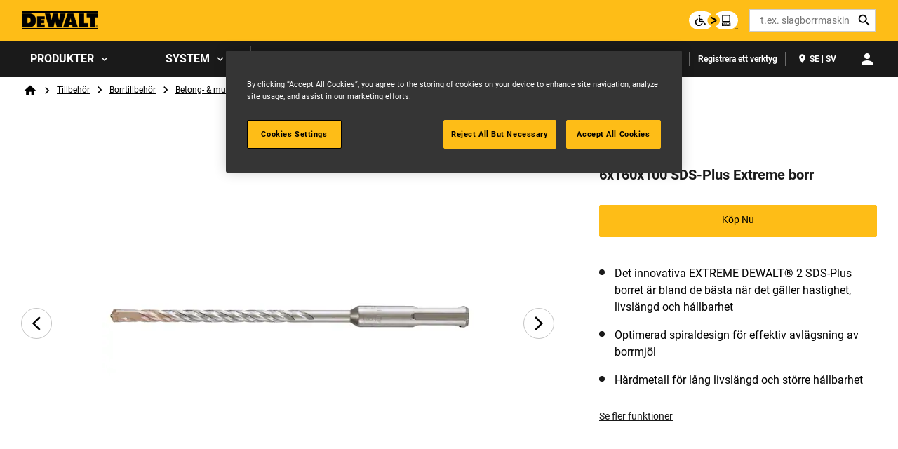

--- FILE ---
content_type: text/html; charset=UTF-8
request_url: https://www.dewalt.se/produkt/dt9515-qz/6x160x100-sds-plus-extreme-borr
body_size: 19255
content:
<!DOCTYPE html>
<!--[if IE 8 ]><html class="coh-ie8"  lang="sv" dir="ltr" prefix="content: http://purl.org/rss/1.0/modules/content/  dc: http://purl.org/dc/terms/  foaf: http://xmlns.com/foaf/0.1/  og: http://ogp.me/ns#  rdfs: http://www.w3.org/2000/01/rdf-schema#  schema: http://schema.org/  sioc: http://rdfs.org/sioc/ns#  sioct: http://rdfs.org/sioc/types#  skos: http://www.w3.org/2004/02/skos/core#  xsd: http://www.w3.org/2001/XMLSchema# "> <![endif]-->
<!--[if IE 9 ]><html class="coh-ie9"  lang="sv" dir="ltr" prefix="content: http://purl.org/rss/1.0/modules/content/  dc: http://purl.org/dc/terms/  foaf: http://xmlns.com/foaf/0.1/  og: http://ogp.me/ns#  rdfs: http://www.w3.org/2000/01/rdf-schema#  schema: http://schema.org/  sioc: http://rdfs.org/sioc/ns#  sioct: http://rdfs.org/sioc/types#  skos: http://www.w3.org/2004/02/skos/core#  xsd: http://www.w3.org/2001/XMLSchema# "> <![endif]-->
<!--[if (gt IE 9)|!(IE)]><!--> <html lang="sv" dir="ltr" prefix="content: http://purl.org/rss/1.0/modules/content/  dc: http://purl.org/dc/terms/  foaf: http://xmlns.com/foaf/0.1/  og: http://ogp.me/ns#  rdfs: http://www.w3.org/2000/01/rdf-schema#  schema: http://schema.org/  sioc: http://rdfs.org/sioc/ns#  sioct: http://rdfs.org/sioc/types#  skos: http://www.w3.org/2004/02/skos/core#  xsd: http://www.w3.org/2001/XMLSchema# "> <!--<![endif]-->
<head>
    <meta charset="utf-8" />
<noscript><style>form.antibot * :not(.antibot-message) { display: none !important; }</style>
</noscript><link rel="canonical" href="https://www.dewalt.se/produkt/dt9515-qz/6x160x100-sds-plus-extreme-borr" />
<meta property="og:image" content="https://bynder.sbdinc.com/m/40278b3efb2d1d0a/Drupal_Large-DW_dewalt-category-fallbackat2x_GEB1.jpg" />
<meta property="og:image:url" content="https://bynder.sbdinc.com/m/40278b3efb2d1d0a/Drupal_Large-DW_dewalt-category-fallbackat2x_GEB1.jpg" />
<meta property="og:image:secure_url" content="https://bynder.sbdinc.com/m/40278b3efb2d1d0a/Drupal_Large-DW_dewalt-category-fallbackat2x_GEB1.jpg" />
<meta property="og:image:type" content="image/jpg" />
<meta name="twitter:card" content="summary_large_image" />
<meta name="twitter:image" content="https://bynder.sbdinc.com/m/40278b3efb2d1d0a/Drupal_Large-DW_dewalt-category-fallbackat2x_GEB1.jpg" />
<meta name="google-site-verification" content="7a3F6QzPzdo5EzRVO2_0G58Yf_UequQDaxmYRrjxNe4" />
<link rel="alternate" hreflang="x-default" href="en" />
<link rel="alternate" hreflang="en" href="https://www.dewalt.se/" />
<style>.lang-nav ul {visibility: hidden;}</style>
<style>.async-hide { opacity: 0 !important} </style>
<script type="text/javascript" src="https://www.dewalt.se/resources/20a2d18022db55ce09dad61c1e3a140ab950012f48a40"  ></script><script>(function(a,s,y,n,c,h,i,d,e){s.className+=' '+y;h.start=1*new Date;
h.end=i=function(){s.className=s.className.replace(RegExp(' ?'+y),'')};
(a[n]=a[n]||[]).hide=h;setTimeout(function(){i();h.end=null},c);h.timeout=c;
})(window,document.documentElement,'async-hide','dataLayer',4000,
{'GTM-T7ST45T':true});</script>
<meta name="ps-key" content="1753-61c2113bdd67100029b07ab2" />
<meta name="ps-country" content="SE" />
<meta name="ps-language" content="sv" />
<script src="//cdn.pricespider.com/1/lib/ps-widget.js" async></script>
<meta name="theme-color" content="#febd17" />
<meta name="Generator" content="Drupal 10 (https://www.drupal.org)" />
<meta name="MobileOptimized" content="width" />
<meta name="HandheldFriendly" content="true" />
<meta name="viewport" content="width=device-width, initial-scale=1.0" />
<meta itemprop="acquia_lift:content_title" content="6x160x100 SDS-Plus Extreme borr" />
<meta itemprop="acquia_lift:content_type" content="sku" />
<meta itemprop="acquia_lift:page_type" content="node page" />
<meta itemprop="acquia_lift:language" content="sv" />
<meta itemprop="acquia_lift:content_section" content="" />
<meta itemprop="acquia_lift:content_keywords" content="" />
<meta itemprop="acquia_lift:post_id" content="24801" />
<meta itemprop="acquia_lift:content_uuid" content="054500da-0c29-4c44-a9e8-c0b6779cbfaf" />
<meta itemprop="acquia_lift:published_date" content="1666912746" />
<meta itemprop="acquia_lift:persona" content="" />
<meta itemprop="acquia_lift:engagement_score" content="1" />
<meta itemprop="acquia_lift:account_id" content="STANLEYBLACKDECKER" />
<meta itemprop="acquia_lift:site_id" content="708faad5ed62__ide__657ab7c27b572" />
<meta itemprop="acquia_lift:liftAssetsURL" content="https://builder.lift.acquia.com" />
<meta itemprop="acquia_lift:liftDecisionAPIURL" content="https://us.perz-api.cloudservices.acquia.io" />
<meta itemprop="acquia_lift:bootstrapMode" content="auto" />
<meta itemprop="acquia_lift:contentReplacementMode" content="trusted" />
<meta itemprop="acquia_lift:apiVersion" content="v3" />
<script src="https://builder.lift.acquia.com/lift.js" async></script>
<meta http-equiv="x-dns-prefetch-control" content="on" />
<script src="https://widgets.reevoo.com/loader/DSE.js" defer="defer" id="reevoo-loader" type="text/javascript"></script>
<link rel="icon" href="/sites/g/files/xnuzat586/files/favicon-96x96.jpeg" type="image/jpeg" />
<link rel="alternate" hreflang="sv" href="https://www.dewalt.se/produkt/dt9515-qz/6x160x100-sds-plus-extreme-borr" />
<link rel="dns-prefetch" href="//api.bazaarvoice.com" />
<link rel="dns-prefetch" href="//network-a.bazaarvoice.com" />
<link rel="dns-prefetch" href="//acquia.io/" />
<link rel="dns-prefetch" href="//us.perz-api.cloudservices.acquia.io" />
<script src="/sites/g/files/xnuzat586/files/google_tag/gtm_t7st45t/google_tag.script.js?t7f770" defer></script>

    <title>6x160x100 SDS-Plus Extreme borr | DEWALT</title>
    <link rel="stylesheet" media="all" href="/modules/contrib/cohesion/css/reset.css?t7f770" />
<link rel="stylesheet" media="all" href="/sites/g/files/xnuzat586/files/cohesion/styles/base/duplo-theme-site1-stylesheet.min.css?t7f770" />
<link rel="stylesheet" media="all" href="/modules/custom/sbd_aic/css/user-forms.css?t7f770" />
<link rel="stylesheet" media="all" href="/modules/custom/sbd_new_catalog/css/product-tile.css?t7f770" />
<link rel="stylesheet" media="all" href="/modules/custom/sbd_new_catalog/css/category-tile.css?t7f770" />
<link rel="stylesheet" media="all" href="/core/assets/vendor/jquery.ui/themes/base/core.css?t7f770" />
<link rel="stylesheet" media="all" href="/core/assets/vendor/jquery.ui/themes/base/controlgroup.css?t7f770" />
<link rel="stylesheet" media="all" href="/core/assets/vendor/jquery.ui/themes/base/autocomplete.css?t7f770" />
<link rel="stylesheet" media="all" href="/core/assets/vendor/jquery.ui/themes/base/menu.css?t7f770" />
<link rel="stylesheet" media="all" href="/core/assets/vendor/jquery.ui/themes/base/checkboxradio.css?t7f770" />
<link rel="stylesheet" media="all" href="/core/assets/vendor/jquery.ui/themes/base/resizable.css?t7f770" />
<link rel="stylesheet" media="all" href="/core/assets/vendor/jquery.ui/themes/base/button.css?t7f770" />
<link rel="stylesheet" media="all" href="/core/assets/vendor/jquery.ui/themes/base/dialog.css?t7f770" />
<link rel="stylesheet" media="all" href="/sites/g/files/xnuzat586/files/cohesion/styles/base/default-element-styles-element-container.css?t7f770" />
<link rel="stylesheet" media="all" href="/sites/g/files/xnuzat586/files/cohesion/styles/base/default-element-styles-element-drupal-menu.css?t7f770" />
<link rel="stylesheet" media="all" href="/sites/g/files/xnuzat586/files/cohesion/styles/base/default-element-styles-element-link.css?t7f770" />
<link rel="stylesheet" media="all" href="/sites/g/files/xnuzat586/files/cohesion/styles/base/default-element-styles-element-modal.css?t7f770" />
<link rel="stylesheet" media="all" href="/themes/contrib/stable/css/system/components/progress.module.css?t7f770" />
<link rel="stylesheet" media="all" href="/themes/contrib/stable/css/system/components/ajax-progress.module.css?t7f770" />
<link rel="stylesheet" media="all" href="/themes/contrib/stable/css/system/components/autocomplete-loading.module.css?t7f770" />
<link rel="stylesheet" media="all" href="/themes/contrib/stable/css/system/components/align.module.css?t7f770" />
<link rel="stylesheet" media="all" href="/themes/contrib/stable/css/system/components/fieldgroup.module.css?t7f770" />
<link rel="stylesheet" media="all" href="/themes/contrib/stable/css/system/components/container-inline.module.css?t7f770" />
<link rel="stylesheet" media="all" href="/themes/contrib/stable/css/system/components/clearfix.module.css?t7f770" />
<link rel="stylesheet" media="all" href="/themes/contrib/stable/css/system/components/details.module.css?t7f770" />
<link rel="stylesheet" media="all" href="/themes/contrib/stable/css/system/components/hidden.module.css?t7f770" />
<link rel="stylesheet" media="all" href="/themes/contrib/stable/css/system/components/item-list.module.css?t7f770" />
<link rel="stylesheet" media="all" href="/themes/contrib/stable/css/system/components/js.module.css?t7f770" />
<link rel="stylesheet" media="all" href="/themes/contrib/stable/css/system/components/nowrap.module.css?t7f770" />
<link rel="stylesheet" media="all" href="/themes/contrib/stable/css/system/components/position-container.module.css?t7f770" />
<link rel="stylesheet" media="all" href="/themes/contrib/stable/css/system/components/reset-appearance.module.css?t7f770" />
<link rel="stylesheet" media="all" href="/themes/contrib/stable/css/system/components/resize.module.css?t7f770" />
<link rel="stylesheet" media="all" href="/themes/contrib/stable/css/system/components/system-status-counter.css?t7f770" />
<link rel="stylesheet" media="all" href="/themes/contrib/stable/css/system/components/system-status-report-counters.css?t7f770" />
<link rel="stylesheet" media="all" href="/themes/contrib/stable/css/system/components/system-status-report-general-info.css?t7f770" />
<link rel="stylesheet" media="all" href="/themes/contrib/stable/css/system/components/tablesort.module.css?t7f770" />
<link rel="stylesheet" media="all" href="/sites/g/files/xnuzat586/files/cohesion/styles/theme/duplo-theme-site1-stylesheet.min.css?t7f770" />
<link rel="stylesheet" media="all" href="/core/modules/ckeditor5/css/ckeditor5.dialog.fix.css?t7f770" />
<link rel="stylesheet" media="all" href="/themes/contrib/stable/css/views/views.module.css?t7f770" />
<link rel="stylesheet" media="all" href="/modules/contrib/webform/css/webform.element.details.toggle.css?t7f770" />
<link rel="stylesheet" media="all" href="/modules/contrib/webform/css/webform.element.message.css?t7f770" />
<link rel="stylesheet" media="all" href="/modules/contrib/webform/css/webform.form.css?t7f770" />
<link rel="stylesheet" media="all" href="/core/assets/vendor/jquery.ui/themes/base/theme.css?t7f770" />
<link rel="stylesheet" media="all" href="/modules/custom/review_ratings/css/ratings.css?t7f770" />
<link rel="stylesheet" media="all" href="/modules/custom/sbd_aic/css/aic-user-menu.css?t7f770" />
<link rel="stylesheet" media="all" href="/modules/custom/sbd_buying_options/css/akamai-viewer.css?t7f770" />
<link rel="stylesheet" media="all" href="/modules/custom/sbd_carousel/css/slick.min.css?t7f770" />
<link rel="stylesheet" media="all" href="/modules/custom/sbd_language_switch/css/lang-menu.css?t7f770" />
<link rel="stylesheet" media="all" href="/modules/custom/sbd_price_spider/css/jquery-ui.css?t7f770" />
<link rel="stylesheet" media="all" href="/modules/custom/sbd_site_studio/css/select2.min.css?t7f770" />
<link rel="stylesheet" media="all" href="/modules/custom/sbd_site_studio/css/tables.css?t7f770" />
<link rel="stylesheet" media="all" href="/modules/contrib/search_api_autocomplete/css/search_api_autocomplete.css?t7f770" />
<link rel="stylesheet" media="all" href="/themes/contrib/cohesion-theme/css/main.css?t7f770" />
<link rel="stylesheet" media="all" href="/themes/custom/duplo_theme_site1/css/fonts.css?t7f770" />

    
    <cohesion-placeholder></cohesion-placeholder>
</head>
<body class="rating-reevoo path-node page-node-type-sku">
<a href="#main-content" class="visually-hidden focusable skip-link">Skip to main content</a>
<noscript><iframe src="https://www.googletagmanager.com/ns.html?id=GTM-T7ST45T" height="0" width="0" style="display:none;visibility:hidden"></iframe></noscript>
  <div class="dialog-off-canvas-main-canvas" data-off-canvas-main-canvas>
            <div class="coh-block"> <div class="views-element-container settings-tray-editable" id="block-views-block-announcements-block-1" data-drupal-settingstray="editable">
  
    
      <div><div class="js-view-dom-id-ce6e50c98a2d050641f03693c943bddb556cf2cfa5f2acc50467b9014a45ff9d">
  
  
  

  
  
  

    

  
  

  
  
</div>
</div>

  </div>
 </div>  <nav class="coh-container" aria-label="Primary navigation" >          <div class="coh-container ssa-component coh-component ssa-component-instance-f5b1a7c8-82b7-440c-92b7-ee1197418836 coh-component-instance-f5b1a7c8-82b7-440c-92b7-ee1197418836 coh-style-header" >  <div class="coh-container header-main" >  <button class="coh-button material-icon mobile-menu-trigger coh-interaction" title="Open menu" data-interaction-modifiers="[{&quot;modifierType&quot;:&quot;toggle-modifier&quot;,&quot;interactionScope&quot;:&quot;document&quot;,&quot;interactionTarget&quot;:&quot;body&quot;,&quot;modifierName&quot;:&quot;.mobile-nav-open&quot;},{&quot;modifierType&quot;:&quot;remove-modifier&quot;,&quot;interactionScope&quot;:&quot;document&quot;,&quot;interactionTarget&quot;:&quot;.sub-menu li.has-children&quot;,&quot;modifierName&quot;:&quot;.is-expanded&quot;},{&quot;modifierType&quot;:&quot;toggle-modifier&quot;,&quot;interactionScope&quot;:&quot;document&quot;,&quot;interactionTarget&quot;:&quot;html&quot;,&quot;modifierName&quot;:&quot;.mobile-menu&quot;}]" data-coh-settings='{ "xl":{"buttonAnimation":[{"animationType":"none"}]} }' type="button"> </button>  <div class="coh-container header-main-logo" >  <div class="coh-block">             <a href="/" rel="home">
        <img src="/sites/g/files/xnuzat586/files/dewalt_black%402x.png" alt="Home" />
      </a>
          
 </div> </div>  <div class="coh-container header-main-search" >  <a href="https://www.stanleyblackanddecker.com/accessibility-statement" class="coh-link accessibility-statement-link desktop" title="Accessibility Statement" target="_blank" >Accessibility Statement</a>  <div class="coh-container accessibility-usage-guidelines-desktop coh-style-accessibility-icon" data-ea-icon-theme="ea-icon-light" >  <div class="coh-block"> <div id="block-accessibilityiconhandlerblock" class="settings-tray-editable" data-drupal-settingstray="editable">
  
    
      <div class="sbd-accessibility-icon">
    <a href="https://www.essentialaccessibility.com/stanley-black-and-decker" target="_blank" aria-label="eSSENTIAL Accessibility" rel="noopener noreferrer">
    </a>
  </div>

  </div>
 </div> </div>  <div class="coh-container search-block" >  <div class="coh-block"> <div class="views-exposed-form settings-tray-editable" data-drupal-selector="views-exposed-form-acquia-search-solr-page" id="block-exposedformacquia-search-solrpage" data-drupal-settingstray="editable">
  
    
      <form action="/searchlanding" method="get" id="views-exposed-form-acquia-search-solr-page" accept-charset="UTF-8">
  <div class="js-form-item form-item js-form-type-search-api-autocomplete form-type-search-api-autocomplete js-form-item-search form-item-search form-no-label">
      <label for="edit-search" class="visually-hidden">Search</label>
        <input placeholder="t.ex. slagborrmaskin" maxlength="" data-drupal-selector="edit-search" data-search-api-autocomplete-search="acquia_search_solr" class="form-autocomplete form-text" data-autocomplete-path="/search_api_autocomplete/acquia_search_solr?display=page&amp;&amp;filter=search" type="text" id="edit-search" name="search" value="" size="30" />

        </div>


      
    <div id="quick_links_menu" class="quick-links hidden">
      <div id="recent_search" class="hidden"></div>
    <span class="quick-links-h4">SNABBLÄNKAR</span>
            
      <ul class="navbar-nav custom-menu-quick-links-on-search">
                                            <li class="nav-item custom-menu-quick-links-on-search">
              <a href="/my-dewalt" data-drupal-link-system-path="node/40641">MyDEWALT</a>
                          </li>
                                                  <li class="nav-item custom-menu-quick-links-on-search">
              <a href="/system/batterisystem/xr-flexvolt" data-drupal-link-system-path="node/40516">Flexvolt</a>
                          </li>
                                                  <li class="nav-item custom-menu-quick-links-on-search">
              <a href="/produkter/elverktyg" title=" Våra elverktyg är gjorda för att leva på arbetsplatsen." data-drupal-link-system-path="taxonomy/term/568846">Elverktyg</a>
                          </li>
                                                  <li class="nav-item custom-menu-quick-links-on-search">
              <a href="/support/kontakta-oss" data-drupal-link-system-path="node/40606">Kontakta oss</a>
                          </li>
                                  </ul>
        </div>


<div data-drupal-selector="edit-actions" class="form-actions js-form-wrapper form-wrapper" id="edit-actions"><input data-drupal-selector="edit-submit-acquia-search-solr" type="submit" id="edit-submit-acquia-search-solr" value="Search" class="button js-form-submit form-submit" />
<input class="button search-close-button" type="reset" value="Clear search" data-drupal-selector="edit-clear-button" />
</div>


</form>

  </div>
 </div> </div> </div>  <div class="coh-container second-nav-wrapper" >   <a href="javascript:void(0)" class="coh-link material-icon mobile-search-toggle coh-interaction" title="Search" data-interaction-modifiers="[{&quot;modifierType&quot;:&quot;toggle-modifier&quot;,&quot;interactionScope&quot;:&quot;component&quot;,&quot;interactionTarget&quot;:&quot;.header-main&quot;,&quot;modifierName&quot;:&quot;.search-visible&quot;}]" rel="nofollow" data-coh-settings='{ "xl":{"linkAnimation":[{"animationType":"none"}]} }' > </a>   <a href="javascript:void(0)" class="coh-link material-icon mobile-user-account coh-interaction" title="User account" data-interaction-modifiers="[{&quot;modifierType&quot;:&quot;toggle-modifier&quot;,&quot;interactionScope&quot;:&quot;parent&quot;,&quot;interactionParent&quot;:&quot;.header-main&quot;,&quot;interactionTarget&quot;:&quot;.mobile-user-account-dropdown&quot;,&quot;modifierName&quot;:&quot;open&quot;}]" rel="nofollow" data-coh-settings='{ "xl":{"linkAnimation":[{"animationType":"none"}]} }' > </a> </div>  <div class="coh-block mobile-user-account-dropdown" data-analytics="[null]" data-analytics-layer="[null]"> 

<div class="usr-dropdown">

<a href="/account-login" class="header-nav-utility aic-user-nav" title="User menu" aria-label="User menu"><i class="t-icon t-icon-cart-xs-2"></i></a>

<div id="user-nav-menu" class="dropdown-content">
  
    
      

  <ul data-region="dx8_hidden" class="menu menu-level-0">
                  
        <li class="menu-item">
          <a href="/account-login?destination=/node/611" class="coh-style-branded-button user-sign-in" data-drupal-link-query="{&quot;destination&quot;:&quot;\/node\/611&quot;}" data-drupal-link-system-path="account-login">Logga in</a>
                            </li>
                      
        <li class="menu-item">
          <a href="/account-login?destination=/node/611" data-drupal-link-query="{&quot;destination&quot;:&quot;\/node\/611&quot;}" data-drupal-link-system-path="account-login">Skapa ett konto</a>
                            </li>
                      
        <li class="menu-item">
          <a href="/account-login?destination=/node/611" data-drupal-link-query="{&quot;destination&quot;:&quot;\/node\/611&quot;}" data-drupal-link-system-path="account-login">Mitt konto</a>
                            </li>
                      
        <li class="menu-item">
          <a href="/account-login?destination=/node/611" data-drupal-link-query="{&quot;destination&quot;:&quot;\/node\/611&quot;}" data-drupal-link-system-path="account-login">Min verktygslåda</a>
                            </li>
                      
        <li class="menu-item">
          <a href="/account-login?destination=/node/611" data-drupal-link-query="{&quot;destination&quot;:&quot;\/node\/611&quot;}" data-drupal-link-system-path="account-login">Min kontoöversikt</a>
                            </li>
                      
        <li class="menu-item">
          <a href="/account-login?destination=/node/631" data-drupal-link-query="{&quot;destination&quot;:&quot;\/node\/631&quot;}" data-drupal-link-system-path="account-login">Registrera ett verktyg</a>
                            </li>
          </ul>


  </div>
</div>
 </div> </div>  <div class="coh-container header-nav" >  <div class="coh-container header-nav-wrapper" >  <div class="coh-container header-nav-primary" >           <ul class="coh-menu-list-container coh-unordered-list" role="menubar"><li class="coh-menu-list-item level-1-menu-item js-coh-menu-item has-children" role="menuitem" data-link-external="" data-popup-enabled="" data-coh-settings='{"xl":"hidden"}' >    <span    data-coh-settings='{ "xl":{"link_interaction":"click-through-to-link"},"sm":{"link_interaction":"no-interaction"} }' class="coh-link js-coh-menu-item-link " role="menuitem">Produkter</span>    <div class="coh-container sub-menu level-1-sub-menu" >   <ul class="coh-menu-list-container coh-unordered-list" role="menu"><li class="coh-menu-list-item level-2-menu-item js-coh-menu-item has-children" data-link-external="" data-popup-enabled="" role="menuitem" data-coh-settings='{"xl":"hidden","sm":"trail"}' >  <a href="/produkter/elverktyg"   data-coh-settings='{ "xl":{"link_interaction":"click-through-to-link"} }' class="coh-link js-coh-menu-item-link" >Elverktyg</a>   <button class="coh-menu-item-button js-coh-menu-item-button mobile-submenu-toggle" data-coh-settings='{ "sm":{"button_interaction":"toggle-on-click","animationType":"slide","animationDirection":"right","animationEasing":"easeInOutQuad","animationTarget":".level-2-sub-menu","animationDuration":300} }' type="button"> </button>     <div class="coh-container sub-menu level-2-sub-menu" >   <button class="coh-menu-item-button js-coh-menu-item-button" data-coh-settings='{ "sm":{"button_interaction":"toggle-parent-on-click","animationType":"slide","animationDirection":"right","animationEasing":"easeInOutQuad","animationTarget":".sub-menu","animationDuration":300} }' type="button"> <span class="coh-menu-item-button-text">Elverktyg</span> </button>   <div class="coh-container sub-menu-inner" >     <ul class="coh-menu-list-container coh-unordered-list" role="menu"><li class="coh-menu-list-item second-level level-3-menu-item js-coh-menu-item" data-link-external="" data-popup-enabled="" role="menuitem" data-coh-settings='{"xl":"hidden"}' >  <a href="/produkter/elverktyg/borr-mejselhammare"   data-coh-settings='{ "xl":{"link_interaction":"click-through-to-link"} }' class="coh-link js-coh-menu-item-link " >Borr- &amp; mejselhammare</a>    </li><li class="coh-menu-list-item second-level level-3-menu-item js-coh-menu-item" data-link-external="" data-popup-enabled="" role="menuitem" data-coh-settings='{"xl":"hidden"}' >  <a href="/produkter/elverktyg/borrmaskiner-skruvdragare"   data-coh-settings='{ "xl":{"link_interaction":"click-through-to-link"} }' class="coh-link js-coh-menu-item-link " >Borrmaskiner &amp; skruvdragare</a>    </li><li class="coh-menu-list-item second-level level-3-menu-item js-coh-menu-item" data-link-external="" data-popup-enabled="" role="menuitem" data-coh-settings='{"xl":"hidden"}' >  <a href="/produkter/elverktyg/dammhantering"   data-coh-settings='{ "xl":{"link_interaction":"click-through-to-link"} }' class="coh-link js-coh-menu-item-link " >Dammhantering</a>    </li><li class="coh-menu-list-item second-level level-3-menu-item js-coh-menu-item" data-link-external="" data-popup-enabled="" role="menuitem" data-coh-settings='{"xl":"hidden"}' >  <a href="/produkter/elverktyg/elverktygskit"   data-coh-settings='{ "xl":{"link_interaction":"click-through-to-link"} }' class="coh-link js-coh-menu-item-link " >Elverktygskit</a>    </li><li class="coh-menu-list-item second-level level-3-menu-item js-coh-menu-item" data-link-external="" data-popup-enabled="" role="menuitem" data-coh-settings='{"xl":"hidden"}' >  <a href="/produkter/elverktyg/handoverfrasar-rikt-och-planhyvlar"   data-coh-settings='{ "xl":{"link_interaction":"click-through-to-link"} }' class="coh-link js-coh-menu-item-link" >Handöverfräsar, rikt- och planhyvlar</a>    </li><li class="coh-menu-list-item second-level level-3-menu-item js-coh-menu-item" data-link-external="" data-popup-enabled="" role="menuitem" data-coh-settings='{"xl":"hidden"}' >  <a href="/produkter/elverktyg/kompressorer"   data-coh-settings='{ "xl":{"link_interaction":"click-through-to-link"} }' class="coh-link js-coh-menu-item-link" >Kompressorer</a>    </li><li class="coh-menu-list-item second-level level-3-menu-item js-coh-menu-item" data-link-external="" data-popup-enabled="" role="menuitem" data-coh-settings='{"xl":"hidden"}' >  <a href="/produkter/elverktyg/multiverktyg"   data-coh-settings='{ "xl":{"link_interaction":"click-through-to-link"} }' class="coh-link js-coh-menu-item-link " >Multiverktyg</a>    </li><li class="coh-menu-list-item second-level level-3-menu-item js-coh-menu-item" data-link-external="" data-popup-enabled="" role="menuitem" data-coh-settings='{"xl":"hidden"}' >  <a href="/produkter/elverktyg/pneunamiskaverktyg"   data-coh-settings='{ "xl":{"link_interaction":"click-through-to-link"} }' class="coh-link js-coh-menu-item-link " >Pneunamiskaverktyg</a>    </li><li class="coh-menu-list-item second-level level-3-menu-item js-coh-menu-item" data-link-external="" data-popup-enabled="" role="menuitem" data-coh-settings='{"xl":"hidden"}' >  <a href="/produkter/elverktyg/ror-slangverktyg"   data-coh-settings='{ "xl":{"link_interaction":"click-through-to-link"} }' class="coh-link js-coh-menu-item-link " >Rör- &amp; slangverktyg</a>    </li><li class="coh-menu-list-item second-level level-3-menu-item js-coh-menu-item" data-link-external="" data-popup-enabled="" role="menuitem" data-coh-settings='{"xl":"hidden"}' >  <a href="/produkter/elverktyg/skruvdragare-gipsskruvdragare"   data-coh-settings='{ "xl":{"link_interaction":"click-through-to-link"} }' class="coh-link js-coh-menu-item-link " >Skruvdragare &amp; gipsskruvdragare</a>    </li><li class="coh-menu-list-item second-level level-3-menu-item js-coh-menu-item" data-link-external="" data-popup-enabled="" role="menuitem" data-coh-settings='{"xl":"hidden"}' >  <a href="/produkter/elverktyg/skarverktyg"   data-coh-settings='{ "xl":{"link_interaction":"click-through-to-link"} }' class="coh-link js-coh-menu-item-link " >Skärverktyg</a>    </li><li class="coh-menu-list-item second-level level-3-menu-item js-coh-menu-item" data-link-external="" data-popup-enabled="" role="menuitem" data-coh-settings='{"xl":"hidden"}' >  <a href="/produkter/elverktyg/slagskruvdragare-mutterdragare"   data-coh-settings='{ "xl":{"link_interaction":"click-through-to-link"} }' class="coh-link js-coh-menu-item-link" >Slagskruvdragare &amp; mutterdragare</a>    </li><li class="coh-menu-list-item second-level level-3-menu-item js-coh-menu-item" data-link-external="" data-popup-enabled="" role="menuitem" data-coh-settings='{"xl":"hidden"}' >  <a href="/produkter/elverktyg/slipar-poleringsmaskiner"   data-coh-settings='{ "xl":{"link_interaction":"click-through-to-link"} }' class="coh-link js-coh-menu-item-link" >Slipar &amp; poleringsmaskiner</a>    </li><li class="coh-menu-list-item second-level level-3-menu-item js-coh-menu-item" data-link-external="" data-popup-enabled="" role="menuitem" data-coh-settings='{"xl":"hidden"}' >  <a href="/produkter/elverktyg/slipmaskiner"   data-coh-settings='{ "xl":{"link_interaction":"click-through-to-link"} }' class="coh-link js-coh-menu-item-link" >Slipmaskiner</a>    </li><li class="coh-menu-list-item second-level level-3-menu-item js-coh-menu-item" data-link-external="" data-popup-enabled="" role="menuitem" data-coh-settings='{"xl":"hidden"}' >  <a href="/produkter/elverktyg/specialverktyg"   data-coh-settings='{ "xl":{"link_interaction":"click-through-to-link"} }' class="coh-link js-coh-menu-item-link" >Specialverktyg</a>    </li><li class="coh-menu-list-item second-level level-3-menu-item js-coh-menu-item" data-link-external="" data-popup-enabled="" role="menuitem" data-coh-settings='{"xl":"hidden"}' >  <a href="/produkter/elverktyg/spik-dykertpistoler"   data-coh-settings='{ "xl":{"link_interaction":"click-through-to-link"} }' class="coh-link js-coh-menu-item-link" >Spik- &amp; dykertpistoler</a>    </li><li class="coh-menu-list-item second-level level-3-menu-item js-coh-menu-item" data-link-external="" data-popup-enabled="" role="menuitem" data-coh-settings='{"xl":"hidden"}' >  <a href="/produkter/elverktyg/sagar"   data-coh-settings='{ "xl":{"link_interaction":"click-through-to-link"} }' class="coh-link js-coh-menu-item-link" >Sågar</a>    </li><li class="coh-menu-list-item second-level level-3-menu-item js-coh-menu-item" data-link-external="" data-popup-enabled="" role="menuitem" data-coh-settings='{"xl":"hidden"}' >  <a href="/produkter/elverktyg"   data-coh-settings='{ "xl":{"link_interaction":"click-through-to-link"} }' class="coh-link js-coh-menu-item-link" >Visa Alla</a>    </li></ul>   </div> </div> </li><li class="coh-menu-list-item level-2-menu-item js-coh-menu-item has-children" data-link-external="" data-popup-enabled="" role="menuitem" data-coh-settings='{"xl":"hidden","sm":"trail"}' >  <a href="/produkter/tillbehor"   data-coh-settings='{ "xl":{"link_interaction":"click-through-to-link"} }' class="coh-link js-coh-menu-item-link" >Tillbehör</a>   <button class="coh-menu-item-button js-coh-menu-item-button mobile-submenu-toggle" data-coh-settings='{ "sm":{"button_interaction":"toggle-on-click","animationType":"slide","animationDirection":"right","animationEasing":"easeInOutQuad","animationTarget":".level-2-sub-menu","animationDuration":300} }' type="button"> </button>     <div class="coh-container sub-menu level-2-sub-menu" >   <button class="coh-menu-item-button js-coh-menu-item-button" data-coh-settings='{ "sm":{"button_interaction":"toggle-parent-on-click","animationType":"slide","animationDirection":"right","animationEasing":"easeInOutQuad","animationTarget":".sub-menu","animationDuration":300} }' type="button"> <span class="coh-menu-item-button-text">Tillbehör</span> </button>   <div class="coh-container sub-menu-inner" >     <ul class="coh-menu-list-container coh-unordered-list" role="menu"><li class="coh-menu-list-item second-level level-3-menu-item js-coh-menu-item" data-link-external="" data-popup-enabled="" role="menuitem" data-coh-settings='{"xl":"hidden"}' >  <a href="/produkter/tillbehor/batterier-laddare"   data-coh-settings='{ "xl":{"link_interaction":"click-through-to-link"} }' class="coh-link js-coh-menu-item-link" >Batterier &amp; laddare</a>    </li><li class="coh-menu-list-item second-level level-3-menu-item js-coh-menu-item" data-link-external="" data-popup-enabled="" role="menuitem" data-coh-settings='{"xl":"hidden"}' >  <a href="/produkter/tillbehor/bits-och-bitshallare"   data-coh-settings='{ "xl":{"link_interaction":"click-through-to-link"} }' class="coh-link js-coh-menu-item-link " >Bits och bitshållare</a>    </li><li class="coh-menu-list-item second-level level-3-menu-item js-coh-menu-item" data-link-external="" data-popup-enabled="" role="menuitem" data-coh-settings='{"xl":"hidden"}' >  <a href="/produkter/tillbehor/borrtillbehor"   data-coh-settings='{ "xl":{"link_interaction":"click-through-to-link"} }' class="coh-link js-coh-menu-item-link" >Borrtillbehör</a>    </li><li class="coh-menu-list-item second-level level-3-menu-item js-coh-menu-item" data-link-external="" data-popup-enabled="" role="menuitem" data-coh-settings='{"xl":"hidden"}' >  <a href="/produkter/tillbehor/frastillbehor"   data-coh-settings='{ "xl":{"link_interaction":"click-through-to-link"} }' class="coh-link js-coh-menu-item-link " >Frästillbehör</a>    </li><li class="coh-menu-list-item second-level level-3-menu-item js-coh-menu-item" data-link-external="" data-popup-enabled="" role="menuitem" data-coh-settings='{"xl":"hidden"}' >  <a href="/produkter/tillbehor/hyveltillbehor"   data-coh-settings='{ "xl":{"link_interaction":"click-through-to-link"} }' class="coh-link js-coh-menu-item-link " >Hyveltillbehör</a>    </li><li class="coh-menu-list-item second-level level-3-menu-item js-coh-menu-item" data-link-external="" data-popup-enabled="" role="menuitem" data-coh-settings='{"xl":"hidden"}' >  <a href="/produkter/tillbehor/halsagar-halsagshallare"   data-coh-settings='{ "xl":{"link_interaction":"click-through-to-link"} }' class="coh-link js-coh-menu-item-link" >Hålsågar &amp; hålsågshållare</a>    </li><li class="coh-menu-list-item second-level level-3-menu-item js-coh-menu-item" data-link-external="" data-popup-enabled="" role="menuitem" data-coh-settings='{"xl":"hidden"}' >  <a href="/produkter/tillbehor/kap-slipningstillbehor"   data-coh-settings='{ "xl":{"link_interaction":"click-through-to-link"} }' class="coh-link js-coh-menu-item-link " >Kap- &amp; slipningstillbehör</a>    </li><li class="coh-menu-list-item second-level level-3-menu-item js-coh-menu-item" data-link-external="" data-popup-enabled="" role="menuitem" data-coh-settings='{"xl":"hidden"}' >  <a href="/produkter/tillbehor/multiverktygstillbehor"   data-coh-settings='{ "xl":{"link_interaction":"click-through-to-link"} }' class="coh-link js-coh-menu-item-link " >Multiverktygstillbehör</a>    </li><li class="coh-menu-list-item second-level level-3-menu-item js-coh-menu-item" data-link-external="" data-popup-enabled="" role="menuitem" data-coh-settings='{"xl":"hidden"}' >  <a href="/produkter/tillbehor/sliptillbehor"   data-coh-settings='{ "xl":{"link_interaction":"click-through-to-link"} }' class="coh-link js-coh-menu-item-link" >Sliptillbehör</a>    </li><li class="coh-menu-list-item second-level level-3-menu-item js-coh-menu-item" data-link-external="" data-popup-enabled="" role="menuitem" data-coh-settings='{"xl":"hidden"}' >  <a href="/produkter/tillbehor/sagtillbehor"   data-coh-settings='{ "xl":{"link_interaction":"click-through-to-link"} }' class="coh-link js-coh-menu-item-link" >Sågtillbehör</a>    </li><li class="coh-menu-list-item second-level level-3-menu-item js-coh-menu-item" data-link-external="" data-popup-enabled="" role="menuitem" data-coh-settings='{"xl":"hidden"}' >  <a href="/produkter/tillbehor"   data-coh-settings='{ "xl":{"link_interaction":"click-through-to-link"} }' class="coh-link js-coh-menu-item-link" >Visa Alla</a>    </li></ul>   </div> </div> </li><li class="coh-menu-list-item level-2-menu-item js-coh-menu-item has-children" data-link-external="" data-popup-enabled="" role="menuitem" data-coh-settings='{"xl":"hidden","sm":"trail"}' >  <a href="/produkter/handverktyg"   data-coh-settings='{ "xl":{"link_interaction":"click-through-to-link"} }' class="coh-link js-coh-menu-item-link" >Handverktyg</a>   <button class="coh-menu-item-button js-coh-menu-item-button mobile-submenu-toggle" data-coh-settings='{ "sm":{"button_interaction":"toggle-on-click","animationType":"slide","animationDirection":"right","animationEasing":"easeInOutQuad","animationTarget":".level-2-sub-menu","animationDuration":300} }' type="button"> </button>     <div class="coh-container sub-menu level-2-sub-menu" >   <button class="coh-menu-item-button js-coh-menu-item-button" data-coh-settings='{ "sm":{"button_interaction":"toggle-parent-on-click","animationType":"slide","animationDirection":"right","animationEasing":"easeInOutQuad","animationTarget":".sub-menu","animationDuration":300} }' type="button"> <span class="coh-menu-item-button-text">Handverktyg</span> </button>   <div class="coh-container sub-menu-inner" >     <ul class="coh-menu-list-container coh-unordered-list" role="menu"><li class="coh-menu-list-item second-level level-3-menu-item js-coh-menu-item" data-link-external="" data-popup-enabled="" role="menuitem" data-coh-settings='{"xl":"hidden"}' >  <a href="/produkter/handverktyg/hammare-slaggor-och-yxor"   data-coh-settings='{ "xl":{"link_interaction":"click-through-to-link"} }' class="coh-link js-coh-menu-item-link " >Hammare, släggor och yxor</a>    </li><li class="coh-menu-list-item second-level level-3-menu-item js-coh-menu-item" data-link-external="" data-popup-enabled="" role="menuitem" data-coh-settings='{"xl":"hidden"}' >  <a href="/produkter/handverktyg/handsagar"   data-coh-settings='{ "xl":{"link_interaction":"click-through-to-link"} }' class="coh-link js-coh-menu-item-link" >Handsågar</a>    </li><li class="coh-menu-list-item second-level level-3-menu-item js-coh-menu-item" data-link-external="" data-popup-enabled="" role="menuitem" data-coh-settings='{"xl":"hidden"}' >  <a href="/produkter/handverktyg/klammor-och-stod"   data-coh-settings='{ "xl":{"link_interaction":"click-through-to-link"} }' class="coh-link js-coh-menu-item-link " >Klämmor och stöd</a>    </li><li class="coh-menu-list-item second-level level-3-menu-item js-coh-menu-item" data-link-external="" data-popup-enabled="" role="menuitem" data-coh-settings='{"xl":"hidden"}' >  <a href="/produkter/handverktyg/knivar-och-knivblad"   data-coh-settings='{ "xl":{"link_interaction":"click-through-to-link"} }' class="coh-link js-coh-menu-item-link " >Knivar och knivblad</a>    </li><li class="coh-menu-list-item second-level level-3-menu-item js-coh-menu-item" data-link-external="" data-popup-enabled="" role="menuitem" data-coh-settings='{"xl":"hidden"}' >  <a href="/produkter/handverktyg/laser-matinstrument"   data-coh-settings='{ "xl":{"link_interaction":"click-through-to-link"} }' class="coh-link js-coh-menu-item-link " >Laser &amp; mätinstrument</a>    </li><li class="coh-menu-list-item second-level level-3-menu-item js-coh-menu-item" data-link-external="" data-popup-enabled="" role="menuitem" data-coh-settings='{"xl":"hidden"}' >  <a href="/produkter/handverktyg/mejslar-spikdrivare-filar"   data-coh-settings='{ "xl":{"link_interaction":"click-through-to-link"} }' class="coh-link js-coh-menu-item-link " >Mejslar, spikdrivare &amp; filar</a>    </li><li class="coh-menu-list-item second-level level-3-menu-item js-coh-menu-item" data-link-external="" data-popup-enabled="" role="menuitem" data-coh-settings='{"xl":"hidden"}' >  <a href="/produkter/handverktyg/markverktyg"   data-coh-settings='{ "xl":{"link_interaction":"click-through-to-link"} }' class="coh-link js-coh-menu-item-link" >Märkverktyg</a>    </li><li class="coh-menu-list-item second-level level-3-menu-item js-coh-menu-item" data-link-external="" data-popup-enabled="" role="menuitem" data-coh-settings='{"xl":"hidden"}' >  <a href="/produkter/handverktyg/nycklar"   data-coh-settings='{ "xl":{"link_interaction":"click-through-to-link"} }' class="coh-link js-coh-menu-item-link " >Nycklar</a>    </li><li class="coh-menu-list-item second-level level-3-menu-item js-coh-menu-item" data-link-external="" data-popup-enabled="" role="menuitem" data-coh-settings='{"xl":"hidden"}' >  <a href="/produkter/handverktyg/skruvmejslar-insexnycklar"   data-coh-settings='{ "xl":{"link_interaction":"click-through-to-link"} }' class="coh-link js-coh-menu-item-link" >Skruvmejslar &amp; Insexnycklar</a>    </li><li class="coh-menu-list-item second-level level-3-menu-item js-coh-menu-item" data-link-external="" data-popup-enabled="" role="menuitem" data-coh-settings='{"xl":"hidden"}' >  <a href="/produkter/handverktyg/sparrskaft-hylsor"   data-coh-settings='{ "xl":{"link_interaction":"click-through-to-link"} }' class="coh-link js-coh-menu-item-link " >Spärrskaft &amp; hylsor</a>    </li><li class="coh-menu-list-item second-level level-3-menu-item js-coh-menu-item" data-link-external="" data-popup-enabled="" role="menuitem" data-coh-settings='{"xl":"hidden"}' >  <a href="/produkter/handverktyg/tanger-avbitare"   data-coh-settings='{ "xl":{"link_interaction":"click-through-to-link"} }' class="coh-link js-coh-menu-item-link " >Tänger &amp; avbitare</a>    </li><li class="coh-menu-list-item second-level level-3-menu-item js-coh-menu-item" data-link-external="" data-popup-enabled="" role="menuitem" data-coh-settings='{"xl":"hidden"}' >  <a href="/produkter/handverktyg"   data-coh-settings='{ "xl":{"link_interaction":"click-through-to-link"} }' class="coh-link js-coh-menu-item-link" >Visa Alla</a>    </li></ul>   </div> </div> </li><li class="coh-menu-list-item level-2-menu-item js-coh-menu-item has-children" data-link-external="" data-popup-enabled="" role="menuitem" data-coh-settings='{"xl":"hidden","sm":"trail"}' >  <a href="/produkter/tradgardsmaskiner"   data-coh-settings='{ "xl":{"link_interaction":"click-through-to-link"} }' class="coh-link js-coh-menu-item-link" >Trädgårdsmaskiner</a>   <button class="coh-menu-item-button js-coh-menu-item-button mobile-submenu-toggle" data-coh-settings='{ "sm":{"button_interaction":"toggle-on-click","animationType":"slide","animationDirection":"right","animationEasing":"easeInOutQuad","animationTarget":".level-2-sub-menu","animationDuration":300} }' type="button"> </button>     <div class="coh-container sub-menu level-2-sub-menu" >   <button class="coh-menu-item-button js-coh-menu-item-button" data-coh-settings='{ "sm":{"button_interaction":"toggle-parent-on-click","animationType":"slide","animationDirection":"right","animationEasing":"easeInOutQuad","animationTarget":".sub-menu","animationDuration":300} }' type="button"> <span class="coh-menu-item-button-text">Trädgårdsmaskiner</span> </button>   <div class="coh-container sub-menu-inner" >     <ul class="coh-menu-list-container coh-unordered-list" role="menu"><li class="coh-menu-list-item second-level level-3-menu-item js-coh-menu-item" data-link-external="" data-popup-enabled="" role="menuitem" data-coh-settings='{"xl":"hidden"}' >  <a href="/produkter/handverktyg"   data-coh-settings='{ "xl":{"link_interaction":"click-through-to-link"} }' class="coh-link js-coh-menu-item-link" >Handverktyg</a>    </li><li class="coh-menu-list-item second-level level-3-menu-item js-coh-menu-item" data-link-external="" data-popup-enabled="" role="menuitem" data-coh-settings='{"xl":"hidden"}' >  <a href="/produkter/tradgardsmaskiner/hacksaxar-kedje-grensagar"   data-coh-settings='{ "xl":{"link_interaction":"click-through-to-link"} }' class="coh-link js-coh-menu-item-link" >Häcksaxar, kedje- &amp; grensågar</a>    </li><li class="coh-menu-list-item second-level level-3-menu-item js-coh-menu-item" data-link-external="" data-popup-enabled="" role="menuitem" data-coh-settings='{"xl":"hidden"}' >  <a href="/produkter/tradgardsmaskiner/ovriga-tradgardsverktyg"   data-coh-settings='{ "xl":{"link_interaction":"click-through-to-link"} }' class="coh-link js-coh-menu-item-link " >Övriga trädgårdsverktyg</a>    </li><li class="coh-menu-list-item second-level level-3-menu-item js-coh-menu-item" data-link-external="" data-popup-enabled="" role="menuitem" data-coh-settings='{"xl":"hidden"}' >  <a href="/produkter/tradgardsmaskiner"   data-coh-settings='{ "xl":{"link_interaction":"click-through-to-link"} }' class="coh-link js-coh-menu-item-link" >Visa Alla</a>    </li></ul>   </div> </div> </li><li class="coh-menu-list-item level-2-menu-item js-coh-menu-item has-children" data-link-external="" data-popup-enabled="" role="menuitem" data-coh-settings='{"xl":"hidden","sm":"trail"}' >  <a href="/produkter/forvaring"   data-coh-settings='{ "xl":{"link_interaction":"click-through-to-link"} }' class="coh-link js-coh-menu-item-link" >Förvaring</a>   <button class="coh-menu-item-button js-coh-menu-item-button mobile-submenu-toggle" data-coh-settings='{ "sm":{"button_interaction":"toggle-on-click","animationType":"slide","animationDirection":"right","animationEasing":"easeInOutQuad","animationTarget":".level-2-sub-menu","animationDuration":300} }' type="button"> </button>     <div class="coh-container sub-menu level-2-sub-menu" >   <button class="coh-menu-item-button js-coh-menu-item-button" data-coh-settings='{ "sm":{"button_interaction":"toggle-parent-on-click","animationType":"slide","animationDirection":"right","animationEasing":"easeInOutQuad","animationTarget":".sub-menu","animationDuration":300} }' type="button"> <span class="coh-menu-item-button-text">Förvaring</span> </button>   <div class="coh-container sub-menu-inner" >     <ul class="coh-menu-list-container coh-unordered-list" role="menu"><li class="coh-menu-list-item second-level level-3-menu-item js-coh-menu-item" data-link-external="" data-popup-enabled="" role="menuitem" data-coh-settings='{"xl":"hidden"}' >  <a href="/produkter/forvaring/forvaringstillbehor"   data-coh-settings='{ "xl":{"link_interaction":"click-through-to-link"} }' class="coh-link js-coh-menu-item-link" >Förvaringstillbehör</a>    </li><li class="coh-menu-list-item second-level level-3-menu-item js-coh-menu-item" data-link-external="" data-popup-enabled="" role="menuitem" data-coh-settings='{"xl":"hidden"}' >  <a href="/produkter/forvaring/vagnar"   data-coh-settings='{ "xl":{"link_interaction":"click-through-to-link"} }' class="coh-link js-coh-menu-item-link " >Vagnar</a>    </li><li class="coh-menu-list-item second-level level-3-menu-item js-coh-menu-item" data-link-external="" data-popup-enabled="" role="menuitem" data-coh-settings='{"xl":"hidden"}' >  <a href="/produkter/forvaring/verkstadsvagnar"   data-coh-settings='{ "xl":{"link_interaction":"click-through-to-link"} }' class="coh-link js-coh-menu-item-link" >Verkstadsvagnar</a>    </li><li class="coh-menu-list-item second-level level-3-menu-item js-coh-menu-item" data-link-external="" data-popup-enabled="" role="menuitem" data-coh-settings='{"xl":"hidden"}' >  <a href="/produkter/forvaring/verktygsforvaring"   data-coh-settings='{ "xl":{"link_interaction":"click-through-to-link"} }' class="coh-link js-coh-menu-item-link " >Verktygsförvaring</a>    </li><li class="coh-menu-list-item second-level level-3-menu-item js-coh-menu-item" data-link-external="" data-popup-enabled="" role="menuitem" data-coh-settings='{"xl":"hidden"}' >  <a href="/produkter/forvaring/verktygslador"   data-coh-settings='{ "xl":{"link_interaction":"click-through-to-link"} }' class="coh-link js-coh-menu-item-link" >Verktygslådor</a>    </li><li class="coh-menu-list-item second-level level-3-menu-item js-coh-menu-item" data-link-external="" data-popup-enabled="" role="menuitem" data-coh-settings='{"xl":"hidden"}' >  <a href="/produkter/forvaring/verktygsvaskor-verktygsfickor-balten"   data-coh-settings='{ "xl":{"link_interaction":"click-through-to-link"} }' class="coh-link js-coh-menu-item-link " >Verktygsväskor, verktygsfickor &amp; bälten</a>    </li><li class="coh-menu-list-item second-level level-3-menu-item js-coh-menu-item" data-link-external="" data-popup-enabled="" role="menuitem" data-coh-settings='{"xl":"hidden"}' >  <a href="/produkter/forvaring"   data-coh-settings='{ "xl":{"link_interaction":"click-through-to-link"} }' class="coh-link js-coh-menu-item-link" >Visa Alla</a>    </li></ul>   </div> </div> </li><li class="coh-menu-list-item level-2-menu-item js-coh-menu-item has-children" data-link-external="" data-popup-enabled="" role="menuitem" data-coh-settings='{"xl":"hidden","sm":"trail"}' >  <a href="/produkter/arbetsplatsen"   data-coh-settings='{ "xl":{"link_interaction":"click-through-to-link"} }' class="coh-link js-coh-menu-item-link" >Arbetsplatsen</a>   <button class="coh-menu-item-button js-coh-menu-item-button mobile-submenu-toggle" data-coh-settings='{ "sm":{"button_interaction":"toggle-on-click","animationType":"slide","animationDirection":"right","animationEasing":"easeInOutQuad","animationTarget":".level-2-sub-menu","animationDuration":300} }' type="button"> </button>     <div class="coh-container sub-menu level-2-sub-menu" >   <button class="coh-menu-item-button js-coh-menu-item-button" data-coh-settings='{ "sm":{"button_interaction":"toggle-parent-on-click","animationType":"slide","animationDirection":"right","animationEasing":"easeInOutQuad","animationTarget":".sub-menu","animationDuration":300} }' type="button"> <span class="coh-menu-item-button-text">Arbetsplatsen</span> </button>   <div class="coh-container sub-menu-inner" >     <ul class="coh-menu-list-container coh-unordered-list" role="menu"><li class="coh-menu-list-item second-level level-3-menu-item js-coh-menu-item" data-link-external="" data-popup-enabled="" role="menuitem" data-coh-settings='{"xl":"hidden"}' >  <a href="/produkter/arbetsplatsen/belysning"   data-coh-settings='{ "xl":{"link_interaction":"click-through-to-link"} }' class="coh-link js-coh-menu-item-link" >Belysning</a>    </li><li class="coh-menu-list-item second-level level-3-menu-item js-coh-menu-item" data-link-external="" data-popup-enabled="" role="menuitem" data-coh-settings='{"xl":"hidden"}' >  <a href="/produkter/arbetsplatsen/radio-hogtalare"   data-coh-settings='{ "xl":{"link_interaction":"click-through-to-link"} }' class="coh-link js-coh-menu-item-link" >Radio &amp; högtalare</a>    </li><li class="coh-menu-list-item second-level level-3-menu-item js-coh-menu-item" data-link-external="" data-popup-enabled="" role="menuitem" data-coh-settings='{"xl":"hidden"}' >  <a href="/produkter/arbetsplatsen"   data-coh-settings='{ "xl":{"link_interaction":"click-through-to-link"} }' class="coh-link js-coh-menu-item-link" >Visa Alla</a>    </li></ul>   </div> </div> </li><li class="coh-menu-list-item level-2-menu-item js-coh-menu-item has-children" data-link-external="" data-popup-enabled="" role="menuitem" data-coh-settings='{"xl":"hidden","sm":"trail"}' >  <a href="/produkter/forankring-infastning"   data-coh-settings='{ "xl":{"link_interaction":"click-through-to-link"} }' class="coh-link js-coh-menu-item-link " >Förankring &amp; infästning</a>   <button class="coh-menu-item-button js-coh-menu-item-button mobile-submenu-toggle" data-coh-settings='{ "sm":{"button_interaction":"toggle-on-click","animationType":"slide","animationDirection":"right","animationEasing":"easeInOutQuad","animationTarget":".level-2-sub-menu","animationDuration":300} }' type="button"> </button>     <div class="coh-container sub-menu level-2-sub-menu" >   <button class="coh-menu-item-button js-coh-menu-item-button" data-coh-settings='{ "sm":{"button_interaction":"toggle-parent-on-click","animationType":"slide","animationDirection":"right","animationEasing":"easeInOutQuad","animationTarget":".sub-menu","animationDuration":300} }' type="button"> <span class="coh-menu-item-button-text">Förankring &amp; infästning</span> </button>   <div class="coh-container sub-menu-inner" >     <ul class="coh-menu-list-container coh-unordered-list" role="menu"><li class="coh-menu-list-item second-level level-3-menu-item js-coh-menu-item" data-link-external="" data-popup-enabled="" role="menuitem" data-coh-settings='{"xl":"hidden"}' >  <a href="/produkter/forankring-infastning/direct-fastening"   data-coh-settings='{ "xl":{"link_interaction":"click-through-to-link"} }' class="coh-link js-coh-menu-item-link " >Direkt infästning</a>    </li><li class="coh-menu-list-item second-level level-3-menu-item js-coh-menu-item" data-link-external="" data-popup-enabled="" role="menuitem" data-coh-settings='{"xl":"hidden"}' >  <a href="/produkter/forankring-infastning/kemiska-ankare"   data-coh-settings='{ "xl":{"link_interaction":"click-through-to-link"} }' class="coh-link js-coh-menu-item-link" >Kemiska ankare</a>    </li><li class="coh-menu-list-item second-level level-3-menu-item js-coh-menu-item" data-link-external="" data-popup-enabled="" role="menuitem" data-coh-settings='{"xl":"hidden"}' >  <a href="/produkter/forankring-infastning/mekaniska-ankare"   data-coh-settings='{ "xl":{"link_interaction":"click-through-to-link"} }' class="coh-link js-coh-menu-item-link" >Mekaniska ankare</a>    </li><li class="coh-menu-list-item second-level level-3-menu-item js-coh-menu-item" data-link-external="" data-popup-enabled="" role="menuitem" data-coh-settings='{"xl":"hidden"}' >  <a href="/produkter/forankring-infastning"   data-coh-settings='{ "xl":{"link_interaction":"click-through-to-link"} }' class="coh-link js-coh-menu-item-link" >Visa Alla</a>    </li></ul>   </div> </div> </li></ul>   </div> </li><li class="coh-menu-list-item level-1-menu-item js-coh-menu-item has-children" role="menuitem" data-link-external="" data-popup-enabled="" data-coh-settings='{"xl":"hidden"}' >    <span    data-coh-settings='{ "xl":{"link_interaction":"click-through-to-link"},"sm":{"link_interaction":"no-interaction"} }' class="coh-link js-coh-menu-item-link " role="menuitem">System</span>    <div class="coh-container sub-menu level-1-sub-menu" >   <ul class="coh-menu-list-container coh-unordered-list" role="menu"><li class="coh-menu-list-item level-2-menu-item js-coh-menu-item has-children" data-link-external="" data-popup-enabled="" role="menuitem" data-coh-settings='{"xl":"hidden","sm":"trail"}' >  <a href="/system/batterisystem"   data-coh-settings='{ "xl":{"link_interaction":"click-through-to-link"} }' class="coh-link js-coh-menu-item-link" >Batterisystem</a>   <button class="coh-menu-item-button js-coh-menu-item-button mobile-submenu-toggle" data-coh-settings='{ "sm":{"button_interaction":"toggle-on-click","animationType":"slide","animationDirection":"right","animationEasing":"easeInOutQuad","animationTarget":".level-2-sub-menu","animationDuration":300} }' type="button"> </button>     <div class="coh-container sub-menu level-2-sub-menu" >   <button class="coh-menu-item-button js-coh-menu-item-button" data-coh-settings='{ "sm":{"button_interaction":"toggle-parent-on-click","animationType":"slide","animationDirection":"right","animationEasing":"easeInOutQuad","animationTarget":".sub-menu","animationDuration":300} }' type="button"> <span class="coh-menu-item-button-text">Batterisystem</span> </button>   <div class="coh-container sub-menu-inner" >     <ul class="coh-menu-list-container coh-unordered-list" role="menu"><li class="coh-menu-list-item second-level level-3-menu-item js-coh-menu-item" data-link-external="" data-popup-enabled="0" role="menuitem" data-coh-settings='{"xl":"hidden"}' >  <a href="/system/batterisystem/powershift"   data-coh-settings='{ "xl":{"link_interaction":"click-through-to-link"} }' class="coh-link js-coh-menu-item-link" >POWERSHIFT™</a>    </li><li class="coh-menu-list-item second-level level-3-menu-item js-coh-menu-item" data-link-external="" data-popup-enabled="" role="menuitem" data-coh-settings='{"xl":"hidden"}' >  <a href="/system/batterisystem/12v"   data-coh-settings='{ "xl":{"link_interaction":"click-through-to-link"} }' class="coh-link js-coh-menu-item-link" >12V</a>    </li><li class="coh-menu-list-item second-level level-3-menu-item js-coh-menu-item" data-link-external="" data-popup-enabled="" role="menuitem" data-coh-settings='{"xl":"hidden"}' >  <a href="/system/batterisystem/18v"   data-coh-settings='{ "xl":{"link_interaction":"click-through-to-link"} }' class="coh-link js-coh-menu-item-link" >18V</a>    </li><li class="coh-menu-list-item second-level level-3-menu-item js-coh-menu-item" data-link-external="" data-popup-enabled="" role="menuitem" data-coh-settings='{"xl":"hidden"}' >  <a href="/system/batterisystem/powerstack"   data-coh-settings='{ "xl":{"link_interaction":"click-through-to-link"} }' class="coh-link js-coh-menu-item-link" >POWERSTACK™</a>    </li><li class="coh-menu-list-item second-level level-3-menu-item js-coh-menu-item" data-link-external="" data-popup-enabled="" role="menuitem" data-coh-settings='{"xl":"hidden"}' >  <a href="/system/batterisystem/xr-flexvolt"   data-coh-settings='{ "xl":{"link_interaction":"click-through-to-link"} }' class="coh-link js-coh-menu-item-link" >XR Flexvolt</a>    </li></ul>   </div> </div> </li><li class="coh-menu-list-item level-2-menu-item js-coh-menu-item" data-link-external="" data-popup-enabled="0" role="menuitem" data-coh-settings='{"xl":"hidden","sm":"trail"}' >  <a href="/system/carpentry-solutions"   data-coh-settings='{ "xl":{"link_interaction":"click-through-to-link"} }' class="coh-link js-coh-menu-item-link" >Carpentry Solutions</a>    </li><li class="coh-menu-list-item level-2-menu-item js-coh-menu-item" data-link-external="" data-popup-enabled="0" role="menuitem" data-coh-settings='{"xl":"hidden","sm":"trail"}' >  <a href="/system/concrete-solutions"   data-coh-settings='{ "xl":{"link_interaction":"click-through-to-link"} }' class="coh-link js-coh-menu-item-link" >Concrete Solutions</a>    </li><li class="coh-menu-list-item level-2-menu-item js-coh-menu-item" data-link-external="" data-popup-enabled="0" role="menuitem" data-coh-settings='{"xl":"hidden","sm":"trail"}' >  <a href="/system/commercial-outdoor-solutions"   data-coh-settings='{ "xl":{"link_interaction":"click-through-to-link"} }' class="coh-link js-coh-menu-item-link" >Commercial Outdoor Solutions</a>    </li><li class="coh-menu-list-item level-2-menu-item js-coh-menu-item" data-link-external="" data-popup-enabled="" role="menuitem" data-coh-settings='{"xl":"hidden","sm":"trail"}' >  <a href="/system/perform-protect"   data-coh-settings='{ "xl":{"link_interaction":"click-through-to-link"} }' class="coh-link js-coh-menu-item-link" >Perform &amp; Protect</a>    </li><li class="coh-menu-list-item level-2-menu-item js-coh-menu-item" data-link-external="" data-popup-enabled="0" role="menuitem" data-coh-settings='{"xl":"hidden","sm":"trail"}' >  <a href="/system/outdoor-solutions"   data-coh-settings='{ "xl":{"link_interaction":"click-through-to-link"} }' class="coh-link js-coh-menu-item-link" >Outdoor Solutions</a>    </li><li class="coh-menu-list-item level-2-menu-item js-coh-menu-item has-children" data-link-external="" data-popup-enabled="" role="menuitem" data-coh-settings='{"xl":"hidden","sm":"trail"}' >  <a href="/system/forvaringssystem"   data-coh-settings='{ "xl":{"link_interaction":"click-through-to-link"} }' class="coh-link js-coh-menu-item-link" >Förvaringssystem</a>   <button class="coh-menu-item-button js-coh-menu-item-button mobile-submenu-toggle" data-coh-settings='{ "sm":{"button_interaction":"toggle-on-click","animationType":"slide","animationDirection":"right","animationEasing":"easeInOutQuad","animationTarget":".level-2-sub-menu","animationDuration":300} }' type="button"> </button>     <div class="coh-container sub-menu level-2-sub-menu" >   <button class="coh-menu-item-button js-coh-menu-item-button" data-coh-settings='{ "sm":{"button_interaction":"toggle-parent-on-click","animationType":"slide","animationDirection":"right","animationEasing":"easeInOutQuad","animationTarget":".sub-menu","animationDuration":300} }' type="button"> <span class="coh-menu-item-button-text">Förvaringssystem</span> </button>   <div class="coh-container sub-menu-inner" >     <ul class="coh-menu-list-container coh-unordered-list" role="menu"><li class="coh-menu-list-item second-level level-3-menu-item js-coh-menu-item" data-link-external="" data-popup-enabled="" role="menuitem" data-coh-settings='{"xl":"hidden"}' >  <a href="/system/forvaringssystem/forvaringsvaskor"   data-coh-settings='{ "xl":{"link_interaction":"click-through-to-link"} }' class="coh-link js-coh-menu-item-link" >Förvaringsväskor</a>    </li><li class="coh-menu-list-item second-level level-3-menu-item js-coh-menu-item" data-link-external="" data-popup-enabled="0" role="menuitem" data-coh-settings='{"xl":"hidden"}' >  <a href="/system/forvaringssystem/toughsystem-20-dxl"   data-coh-settings='{ "xl":{"link_interaction":"click-through-to-link"} }' class="coh-link js-coh-menu-item-link" >TOUGHSYSTEM 2.0 DXL</a>    </li><li class="coh-menu-list-item second-level level-3-menu-item js-coh-menu-item" data-link-external="" data-popup-enabled="" role="menuitem" data-coh-settings='{"xl":"hidden"}' >  <a href="/system/forvaringssystem/tstak"   data-coh-settings='{ "xl":{"link_interaction":"click-through-to-link"} }' class="coh-link js-coh-menu-item-link" >TSTAK</a>    </li><li class="coh-menu-list-item second-level level-3-menu-item js-coh-menu-item" data-link-external="" data-popup-enabled="" role="menuitem" data-coh-settings='{"xl":"hidden"}' >  <a href="/system/forvaringssystem/toughsystem"   data-coh-settings='{ "xl":{"link_interaction":"click-through-to-link"} }' class="coh-link js-coh-menu-item-link" >ToughSystem</a>    </li></ul>   </div> </div> </li><li class="coh-menu-list-item level-2-menu-item js-coh-menu-item has-children" data-link-external="" data-popup-enabled="" role="menuitem" data-coh-settings='{"xl":"hidden","sm":"trail"}' >  <a href="/system/tillbehor-elverktyg"   data-coh-settings='{ "xl":{"link_interaction":"click-through-to-link"} }' class="coh-link js-coh-menu-item-link" >Tillbehör för elverktyg</a>   <button class="coh-menu-item-button js-coh-menu-item-button mobile-submenu-toggle" data-coh-settings='{ "sm":{"button_interaction":"toggle-on-click","animationType":"slide","animationDirection":"right","animationEasing":"easeInOutQuad","animationTarget":".level-2-sub-menu","animationDuration":300} }' type="button"> </button>     <div class="coh-container sub-menu level-2-sub-menu" >   <button class="coh-menu-item-button js-coh-menu-item-button" data-coh-settings='{ "sm":{"button_interaction":"toggle-parent-on-click","animationType":"slide","animationDirection":"right","animationEasing":"easeInOutQuad","animationTarget":".sub-menu","animationDuration":300} }' type="button"> <span class="coh-menu-item-button-text">Tillbehör för elverktyg</span> </button>   <div class="coh-container sub-menu-inner" >     <ul class="coh-menu-list-container coh-unordered-list" role="menu"><li class="coh-menu-list-item second-level level-3-menu-item js-coh-menu-item" data-link-external="" data-popup-enabled="" role="menuitem" data-coh-settings='{"xl":"hidden"}' >  <a href="/system/tillbehor-elverktyg/elite-series"   data-coh-settings='{ "xl":{"link_interaction":"click-through-to-link"} }' class="coh-link js-coh-menu-item-link" >Elite Series</a>    </li><li class="coh-menu-list-item second-level level-3-menu-item js-coh-menu-item" data-link-external="" data-popup-enabled="" role="menuitem" data-coh-settings='{"xl":"hidden"}' >  <a href="/system/tillbehor-elverktyg/tillbehor"   data-coh-settings='{ "xl":{"link_interaction":"click-through-to-link"} }' class="coh-link js-coh-menu-item-link" >Tillbehör</a>    </li></ul>   </div> </div> </li><li class="coh-menu-list-item level-2-menu-item js-coh-menu-item" data-link-external="" data-popup-enabled="" role="menuitem" data-coh-settings='{"xl":"hidden","sm":"trail"}' >  <a href="/system/ankare-och-infastning"   data-coh-settings='{ "xl":{"link_interaction":"click-through-to-link"} }' class="coh-link js-coh-menu-item-link" >Ankare och infästning</a>    </li><li class="coh-menu-list-item level-2-menu-item js-coh-menu-item has-children" data-link-external="" data-popup-enabled="0" role="menuitem" data-coh-settings='{"xl":"hidden","sm":"trail"}' >    <span    data-coh-settings='{ "xl":{"link_interaction":"click-through-to-link"} }' class="coh-link js-coh-menu-item-link" >Mätning </span>   <button class="coh-menu-item-button js-coh-menu-item-button mobile-submenu-toggle" data-coh-settings='{ "sm":{"button_interaction":"toggle-on-click","animationType":"slide","animationDirection":"right","animationEasing":"easeInOutQuad","animationTarget":".level-2-sub-menu","animationDuration":300} }' type="button"> </button>     <div class="coh-container sub-menu level-2-sub-menu" >   <button class="coh-menu-item-button js-coh-menu-item-button" data-coh-settings='{ "sm":{"button_interaction":"toggle-parent-on-click","animationType":"slide","animationDirection":"right","animationEasing":"easeInOutQuad","animationTarget":".sub-menu","animationDuration":300} }' type="button"> <span class="coh-menu-item-button-text">Mätning </span> </button>   <div class="coh-container sub-menu-inner" >     <ul class="coh-menu-list-container coh-unordered-list" role="menu"><li class="coh-menu-list-item second-level level-3-menu-item js-coh-menu-item" data-link-external="" data-popup-enabled="0" role="menuitem" data-coh-settings='{"xl":"hidden"}' >  <a href="/system/matning/fjarrkontroll-3x360-laser"   data-coh-settings='{ "xl":{"link_interaction":"click-through-to-link"} }' class="coh-link js-coh-menu-item-link" >Fjärrkontroll 3x360 laser</a>    </li><li class="coh-menu-list-item second-level level-3-menu-item js-coh-menu-item" data-link-external="" data-popup-enabled="0" role="menuitem" data-coh-settings='{"xl":"hidden"}' >  <a href="/system/matning/laser-matinstrument"   data-coh-settings='{ "xl":{"link_interaction":"click-through-to-link"} }' class="coh-link js-coh-menu-item-link" >Laser &amp; mätinstrument</a>    </li></ul>   </div> </div> </li></ul>   </div> </li><li class="coh-menu-list-item level-1-menu-item js-coh-menu-item has-children" role="menuitem" data-link-external="" data-popup-enabled="" data-coh-settings='{"xl":"hidden"}' >    <span    data-coh-settings='{ "xl":{"link_interaction":"click-through-to-link"},"sm":{"link_interaction":"no-interaction"} }' class="coh-link js-coh-menu-item-link " role="menuitem">Support</span>    <div class="coh-container sub-menu level-1-sub-menu" >   <ul class="coh-menu-list-container coh-unordered-list" role="menu"><li class="coh-menu-list-item level-2-menu-item js-coh-menu-item" data-link-external="" data-popup-enabled="" role="menuitem" data-coh-settings='{"xl":"hidden","sm":"trail"}' >  <a href="/support/service-och-support"   data-coh-settings='{ "xl":{"link_interaction":"click-through-to-link"} }' class="coh-link js-coh-menu-item-link" >Information om Support</a>    </li><li class="coh-menu-list-item level-2-menu-item js-coh-menu-item" data-link-external="1" data-popup-enabled="0" role="menuitem" data-coh-settings='{"xl":"hidden","sm":"trail"}' >  <a href="https://www.dewalt.co.uk/support/abrasive-safety"   data-coh-settings='{ "xl":{"link_interaction":"click-through-to-link"} }' class="coh-link js-coh-menu-item-link" >Säkerhetsguide för vinkelslipar</a>    </li><li class="coh-menu-list-item level-2-menu-item js-coh-menu-item" data-link-external="" data-popup-enabled="" role="menuitem" data-coh-settings='{"xl":"hidden","sm":"trail"}' >  <a href="/support/kontakta-oss"   data-coh-settings='{ "xl":{"link_interaction":"click-through-to-link"} }' class="coh-link js-coh-menu-item-link" >Kontakta oss</a>    </li><li class="coh-menu-list-item level-2-menu-item js-coh-menu-item" data-link-external="" data-popup-enabled="" role="menuitem" data-coh-settings='{"xl":"hidden","sm":"trail"}' >  <a href="/support/kataloger"   data-coh-settings='{ "xl":{"link_interaction":"click-through-to-link"} }' class="coh-link js-coh-menu-item-link" >Kataloger</a>    </li><li class="coh-menu-list-item level-2-menu-item js-coh-menu-item" data-link-external="" data-popup-enabled="" role="menuitem" data-coh-settings='{"xl":"hidden","sm":"trail"}' >  <a href="/support/garanti"   data-coh-settings='{ "xl":{"link_interaction":"click-through-to-link"} }' class="coh-link js-coh-menu-item-link " >Garanti</a>    </li><li class="coh-menu-list-item level-2-menu-item js-coh-menu-item" data-link-external="" data-popup-enabled="" role="menuitem" data-coh-settings='{"xl":"hidden","sm":"trail"}' >  <a href="/support/teknisk-dokumentation"   data-coh-settings='{ "xl":{"link_interaction":"click-through-to-link"} }' class="coh-link js-coh-menu-item-link" >Teknisk Dokumentation</a>    </li></ul>   </div> </li></ul>   
 </div>  <div class="coh-container header-nav-utility" >  <div class="coh-container utility-menu" >  
              <ul class="menu">
                    <li class="menu-item">
        <a href="/my-dewalt" data-drupal-link-system-path="node/40641">MyDEWALT</a>
              </li>
                <li class="menu-item">
        <a href="/find-retailer" data-drupal-link-system-path="find-retailer">Hitta återförsäljare</a>
              </li>
                <li class="menu-item">
        <a href="/account-login?destination=/node/631" data-drupal-link-query="{&quot;destination&quot;:&quot;\/node\/631&quot;}" data-drupal-link-system-path="account-login">Registrera ett verktyg</a>
              </li>
        </ul>
  

 </div>  <div class="coh-container language-switcher" >  <div class="coh-block"> <div class="language-switcher-language-url settings-tray-editable" id="block-languageswitcher" role="navigation" data-drupal-settingstray="editable" aria-label="Language Switcher">
  
    
      
    <nav id="lnav" aria-label="Language menu">
  
      <ul class="lang-nav">
        <li>
                          <a href="/all-locations">
                  <span> SE | SV </span>
                </a><button id="lang-nav-dropdown-button"
              class="coh-menu-item-button js-coh-menu-item-button mobile-submenu-toggle" type="button"
              aria-label="Open language switcher" aria-haspopup="true" aria-expanded="false"></button>
          
                  </li>
      </ul>
    </nav>
  </div>
 </div> </div>  <div class="coh-container user-account" >  <div class="coh-block"> 

<div class="usr-dropdown">

<a href="/account-login" class="header-nav-utility aic-user-nav" title="User menu" aria-label="User menu"><i class="t-icon t-icon-cart-xs-2"></i></a>

<div id="user-nav-menu" class="dropdown-content">
  
    
      

  <ul data-region="dx8_hidden" class="menu menu-level-0">
                  
        <li class="menu-item">
          <a href="/account-login?destination=/node/611" class="coh-style-branded-button user-sign-in" data-drupal-link-query="{&quot;destination&quot;:&quot;\/node\/611&quot;}" data-drupal-link-system-path="account-login">Logga in</a>
                            </li>
                      
        <li class="menu-item">
          <a href="/account-login?destination=/node/611" data-drupal-link-query="{&quot;destination&quot;:&quot;\/node\/611&quot;}" data-drupal-link-system-path="account-login">Skapa ett konto</a>
                            </li>
                      
        <li class="menu-item">
          <a href="/account-login?destination=/node/611" data-drupal-link-query="{&quot;destination&quot;:&quot;\/node\/611&quot;}" data-drupal-link-system-path="account-login">Mitt konto</a>
                            </li>
                      
        <li class="menu-item">
          <a href="/account-login?destination=/node/611" data-drupal-link-query="{&quot;destination&quot;:&quot;\/node\/611&quot;}" data-drupal-link-system-path="account-login">Min verktygslåda</a>
                            </li>
                      
        <li class="menu-item">
          <a href="/account-login?destination=/node/611" data-drupal-link-query="{&quot;destination&quot;:&quot;\/node\/611&quot;}" data-drupal-link-system-path="account-login">Min kontoöversikt</a>
                            </li>
                      
        <li class="menu-item">
          <a href="/account-login?destination=/node/631" data-drupal-link-query="{&quot;destination&quot;:&quot;\/node\/631&quot;}" data-drupal-link-system-path="account-login">Registrera ett verktyg</a>
                            </li>
          </ul>


  </div>
</div>
 </div> </div>  <div class="coh-container accessibility-usage-guidelines-mobile" >  <div class="coh-block"> <div id="block-accessibilityiconhandlerblock-mobile" class="settings-tray-editable" data-drupal-settingstray="editable">
  
    
      <div class="sbd-accessibility-icon">
    <a href="https://www.essentialaccessibility.com/stanley-black-and-decker" target="_blank" aria-label="eSSENTIAL Accessibility" rel="noopener noreferrer">
    </a>
  </div>

  </div>
 </div>  <a href="https://www.stanleyblackanddecker.com/accessibility-statement" class="coh-link accessibility-statement-link mobile" title="Accessibility Statement" target="_blank" >Accessibility Statement</a> </div> </div> </div> </div> </div> 
 </nav>  <main class="coh-container" id="main-content" >  <div class="coh-container breadcrumbs" >  <div class="coh-block coh-style-breadcrumbs"> <div id="block-duplo-theme-breadcrumbs" class="settings-tray-editable" data-drupal-settingstray="editable">
  
    
        <nav role="navigation" aria-labelledby="system-breadcrumb">
    <h2 id="system-breadcrumb" class="visually-hidden">Breadcrumb</h2>
    <ol>
          <li>
                  <a href="/">Home</a>
              </li>
          <li>
                  <a href="/produkter/tillbehor">Tillbehör</a>
              </li>
          <li>
                  <a href="/produkter/tillbehor/borrtillbehor">Borrtillbehör</a>
              </li>
          <li>
                  <a href="/produkter/tillbehor/borrtillbehor/betong-murbruksborr">Betong- &amp; murbruksborr</a>
              </li>
          <li>
                  <a href="/produkter/tillbehor/borrtillbehor/betong-murbruksborr/sds-borr">SDS+ Borr</a>
              </li>
          <li>
                  DT9515-QZ
              </li>
        </ol>
  </nav>

  </div>
 </div> </div>  <div class="coh-container status-messages coh-container-boxed" >  <div class="coh-block"> <div data-drupal-messages-fallback class="hidden"></div>
 </div> </div>   <div>
    <div id="block-mainpagecontent">
  
    
              <article  about="/produkt/dt9515-qz/6x160x100-sds-plus-extreme-borr">  <div class="coh-container sticky-product-summary coh-style-sticky-product-summary" >  <div class="coh-container coh-container-boxed" > <div class="coh-row coh-row-xl coh-row-visible-xl" data-coh-row-match-heights="{&quot;xl&quot;:{&quot;target&quot;:&quot;none&quot;}}"> <div class="coh-row-inner coh-ce-5cbe1723"> <div class="coh-column coh-hidden-sm coh-col-sm-push-0 coh-col-sm-pull-0 coh-col-sm-offset-0 coh-visible-xl coh-col-xl-6" >  <div class="coh-container product-summary-meta" >    <span class="coh-inline-element product-summary-product-id">DT9515-QZ</span> </div>  <span class="coh-inline-element product-summary-title">6x160x100 SDS-Plus Extreme borr</span> </div> <div class="coh-column coh-visible-sm coh-col-sm-12 coh-col-sm-push-0 coh-col-sm-pull-0 coh-col-sm-offset-0 coh-visible-xl coh-col-xl-4" >  <div class="coh-container buy-button-container" >  <div class="coh-block"> <div id="block-duplo-theme-productbuyingoptions" class="settings-tray-editable" data-drupal-settingstray="editable">
  
    
      <div>
            <button aria-labelledby="Köp Nu" data-sku=DT9515-QZ class="coh-link coh-style-button-action coh-style-branded-button buybutton ps-buy-button" type="button">Köp Nu</button>
      
    </div>

  </div>
 </div> </div> </div> </div> </div> </div> </div>  <div class="coh-container coh-container-boxed" >  <div class="coh-container coh-style-product-gallery-and-summary coh-style-product-summary" >  <div class="coh-container gsap-fadein-section coh-style-custom-gallery" >  <div class="coh-container add-to-any" >      </div>  <div class="coh-container slider-main sbd-carousel-component" >  <div class="coh-container pdp-product-slider" id="product-slider" >           <div class="coh-container" >  <div class="coh-container main-slider-image" >   <img src="/EMEA/PRODUCT/IMAGES/HIRES/DT9515-QZ/DT9515_1.jpg?resize=530x530" alt="6x160x100 SDS-Plus Extreme borr" title="6x160x100 SDS-Plus Extreme borr">
 </div> </div>        <div class="coh-container" >  <div class="coh-container main-slider-image" >   <img src="/EMEA/PRODUCT/IMAGES/HIRES/DT9515-QZ/DT9515_A1.jpg?resize=530x530" alt="6x160x100 SDS-Plus Extreme borr" title="6x160x100 SDS-Plus Extreme borr">
 </div> </div>        <div class="coh-container" >  <div class="coh-container main-slider-image" >   <img src="/EMEA/PRODUCT/IMAGES/HIRES/DT9515-QZ/DT9515_A2.jpg?resize=530x530" alt="6x160x100 SDS-Plus Extreme borr" title="6x160x100 SDS-Plus Extreme borr">
 </div> </div>        <div class="coh-container" >  <div class="coh-container main-slider-image" >   <img src="/EMEA/PRODUCT/IMAGES/HIRES/DT9515-QZ/DT9515_A3.jpg?resize=530x530" alt="6x160x100 SDS-Plus Extreme borr" title="6x160x100 SDS-Plus Extreme borr">
 </div> </div>        <div class="coh-container" >  <div class="coh-container main-slider-image" >   <img src="/EMEA/PRODUCT/IMAGES/HIRES/DT9515-QZ/DT9515_A4.jpg?resize=530x530" alt="6x160x100 SDS-Plus Extreme borr" title="6x160x100 SDS-Plus Extreme borr">
 </div> </div>        <div class="coh-container" >  <div class="coh-container main-slider-image" >   <img src="/EMEA/PRODUCT/IMAGES/HIRES/DT9515-QZ/DT9515_A5.jpg?resize=530x530" alt="6x160x100 SDS-Plus Extreme borr" title="6x160x100 SDS-Plus Extreme borr">
 </div> </div>        <div class="coh-container" >  <div class="coh-container main-slider-image" >   <img src="/EMEA/PRODUCT/IMAGES/HIRES/DT9515-QZ/DT9515_A6.jpg?resize=530x530" alt="6x160x100 SDS-Plus Extreme borr" title="6x160x100 SDS-Plus Extreme borr">
 </div> </div>        <div class="coh-container" >  <div class="coh-container main-slider-image" >   <img src="/EMEA/PRODUCT/IMAGES/HIRES/DT9515-QZ/DT9515_F1.jpg?resize=530x530" alt="6x160x100 SDS-Plus Extreme borr" title="6x160x100 SDS-Plus Extreme borr">
 </div> </div>        <div class="coh-container" >  <div class="coh-container main-slider-image" >   <img src="/EMEA/PRODUCT/IMAGES/HIRES/DT9515-QZ/DT9515_F2.jpg?resize=530x530" alt="6x160x100 SDS-Plus Extreme borr" title="6x160x100 SDS-Plus Extreme borr">
 </div> </div>        <div class="coh-container" >  <div class="coh-container main-slider-image" >   <img src="/EMEA/PRODUCT/IMAGES/HIRES/DT9515-QZ/DT9515_P1.jpg?resize=530x530" alt="6x160x100 SDS-Plus Extreme borr" title="6x160x100 SDS-Plus Extreme borr">
 </div> </div>        <div class="coh-container" >  <div class="coh-container main-slider-image" >   <img src="/EMEA/PRODUCT/IMAGES/HIRES/DT9515-QZ/DT9515_P2.jpg?resize=530x530" alt="6x160x100 SDS-Plus Extreme borr" title="6x160x100 SDS-Plus Extreme borr">
 </div> </div>                </div> </div>  <div class="coh-container sbd-carousel-component thumbnail-slider thumbnail-slider-desktop" >  <div class="coh-container" id="thumbnail-slider" aria-label="Thumbnail Slider" >           <div class="coh-container" >  <button class="coh-inline-element thumbnail-image">  <img src="/EMEA/PRODUCT/IMAGES/HIRES/DT9515-QZ/DT9515_1.jpg?resize=530x530" alt="6x160x100 SDS-Plus Extreme borr" title="6x160x100 SDS-Plus Extreme borr">
 </button> </div>        <div class="coh-container" >  <button class="coh-inline-element thumbnail-image">  <img src="/EMEA/PRODUCT/IMAGES/HIRES/DT9515-QZ/DT9515_A1.jpg?resize=530x530" alt="6x160x100 SDS-Plus Extreme borr" title="6x160x100 SDS-Plus Extreme borr">
 </button> </div>        <div class="coh-container" >  <button class="coh-inline-element thumbnail-image">  <img src="/EMEA/PRODUCT/IMAGES/HIRES/DT9515-QZ/DT9515_A2.jpg?resize=530x530" alt="6x160x100 SDS-Plus Extreme borr" title="6x160x100 SDS-Plus Extreme borr">
 </button> </div>        <div class="coh-container" >  <button class="coh-inline-element thumbnail-image">  <img src="/EMEA/PRODUCT/IMAGES/HIRES/DT9515-QZ/DT9515_A3.jpg?resize=530x530" alt="6x160x100 SDS-Plus Extreme borr" title="6x160x100 SDS-Plus Extreme borr">
 </button> </div>        <div class="coh-container" >  <button class="coh-inline-element thumbnail-image">  <img src="/EMEA/PRODUCT/IMAGES/HIRES/DT9515-QZ/DT9515_A4.jpg?resize=530x530" alt="6x160x100 SDS-Plus Extreme borr" title="6x160x100 SDS-Plus Extreme borr">
 </button> </div>        <div class="coh-container" >  <button class="coh-inline-element thumbnail-image">  <img src="/EMEA/PRODUCT/IMAGES/HIRES/DT9515-QZ/DT9515_A5.jpg?resize=530x530" alt="6x160x100 SDS-Plus Extreme borr" title="6x160x100 SDS-Plus Extreme borr">
 </button> </div>        <div class="coh-container" >  <button class="coh-inline-element thumbnail-image">  <img src="/EMEA/PRODUCT/IMAGES/HIRES/DT9515-QZ/DT9515_A6.jpg?resize=530x530" alt="6x160x100 SDS-Plus Extreme borr" title="6x160x100 SDS-Plus Extreme borr">
 </button> </div>        <div class="coh-container" >  <button class="coh-inline-element thumbnail-image">  <img src="/EMEA/PRODUCT/IMAGES/HIRES/DT9515-QZ/DT9515_F1.jpg?resize=530x530" alt="6x160x100 SDS-Plus Extreme borr" title="6x160x100 SDS-Plus Extreme borr">
 </button> </div>        <div class="coh-container" >  <button class="coh-inline-element thumbnail-image">  <img src="/EMEA/PRODUCT/IMAGES/HIRES/DT9515-QZ/DT9515_F2.jpg?resize=530x530" alt="6x160x100 SDS-Plus Extreme borr" title="6x160x100 SDS-Plus Extreme borr">
 </button> </div>        <div class="coh-container" >  <button class="coh-inline-element thumbnail-image">  <img src="/EMEA/PRODUCT/IMAGES/HIRES/DT9515-QZ/DT9515_P1.jpg?resize=530x530" alt="6x160x100 SDS-Plus Extreme borr" title="6x160x100 SDS-Plus Extreme borr">
 </button> </div>        <div class="coh-container" >  <button class="coh-inline-element thumbnail-image">  <img src="/EMEA/PRODUCT/IMAGES/HIRES/DT9515-QZ/DT9515_P2.jpg?resize=530x530" alt="6x160x100 SDS-Plus Extreme borr" title="6x160x100 SDS-Plus Extreme borr">
 </button> </div>                </div> </div>  <div class="coh-container sbd-carousel-component thumbnail-slider thumbnail-slider-mobile" >  <div class="coh-container" id="thumbnail-slider-mobile" aria-label="Thumbnail Slider" >           <div class="coh-container" >  <button class="coh-inline-element thumbnail-image">  <img src="/EMEA/PRODUCT/IMAGES/HIRES/DT9515-QZ/DT9515_1.jpg?resize=530x530" alt="6x160x100 SDS-Plus Extreme borr" title="6x160x100 SDS-Plus Extreme borr">
 </button> </div>        <div class="coh-container" >  <button class="coh-inline-element thumbnail-image">  <img src="/EMEA/PRODUCT/IMAGES/HIRES/DT9515-QZ/DT9515_A1.jpg?resize=530x530" alt="6x160x100 SDS-Plus Extreme borr" title="6x160x100 SDS-Plus Extreme borr">
 </button> </div>        <div class="coh-container" >  <button class="coh-inline-element thumbnail-image">  <img src="/EMEA/PRODUCT/IMAGES/HIRES/DT9515-QZ/DT9515_A2.jpg?resize=530x530" alt="6x160x100 SDS-Plus Extreme borr" title="6x160x100 SDS-Plus Extreme borr">
 </button> </div>        <div class="coh-container" >  <button class="coh-inline-element thumbnail-image">  <img src="/EMEA/PRODUCT/IMAGES/HIRES/DT9515-QZ/DT9515_A3.jpg?resize=530x530" alt="6x160x100 SDS-Plus Extreme borr" title="6x160x100 SDS-Plus Extreme borr">
 </button> </div>        <div class="coh-container" >  <button class="coh-inline-element thumbnail-image">  <img src="/EMEA/PRODUCT/IMAGES/HIRES/DT9515-QZ/DT9515_A4.jpg?resize=530x530" alt="6x160x100 SDS-Plus Extreme borr" title="6x160x100 SDS-Plus Extreme borr">
 </button> </div>        <div class="coh-container" >  <button class="coh-inline-element thumbnail-image">  <img src="/EMEA/PRODUCT/IMAGES/HIRES/DT9515-QZ/DT9515_A5.jpg?resize=530x530" alt="6x160x100 SDS-Plus Extreme borr" title="6x160x100 SDS-Plus Extreme borr">
 </button> </div>        <div class="coh-container" >  <button class="coh-inline-element thumbnail-image">  <img src="/EMEA/PRODUCT/IMAGES/HIRES/DT9515-QZ/DT9515_A6.jpg?resize=530x530" alt="6x160x100 SDS-Plus Extreme borr" title="6x160x100 SDS-Plus Extreme borr">
 </button> </div>        <div class="coh-container" >  <button class="coh-inline-element thumbnail-image">  <img src="/EMEA/PRODUCT/IMAGES/HIRES/DT9515-QZ/DT9515_F1.jpg?resize=530x530" alt="6x160x100 SDS-Plus Extreme borr" title="6x160x100 SDS-Plus Extreme borr">
 </button> </div>        <div class="coh-container" >  <button class="coh-inline-element thumbnail-image">  <img src="/EMEA/PRODUCT/IMAGES/HIRES/DT9515-QZ/DT9515_F2.jpg?resize=530x530" alt="6x160x100 SDS-Plus Extreme borr" title="6x160x100 SDS-Plus Extreme borr">
 </button> </div>        <div class="coh-container" >  <button class="coh-inline-element thumbnail-image">  <img src="/EMEA/PRODUCT/IMAGES/HIRES/DT9515-QZ/DT9515_P1.jpg?resize=530x530" alt="6x160x100 SDS-Plus Extreme borr" title="6x160x100 SDS-Plus Extreme borr">
 </button> </div>        <div class="coh-container" >  <button class="coh-inline-element thumbnail-image">  <img src="/EMEA/PRODUCT/IMAGES/HIRES/DT9515-QZ/DT9515_P2.jpg?resize=530x530" alt="6x160x100 SDS-Plus Extreme borr" title="6x160x100 SDS-Plus Extreme borr">
 </button> </div>                </div> </div> </div>  <div class="coh-container product-description" >        <span class="coh-inline-element product-id">DT9515-QZ</span> <h1 class="coh-heading title coh-style-h3---default" > 6x160x100 SDS-Plus Extreme borr </h1>  <div class="coh-container rating-container" >  <div class="coh-block"> <div id="block-reviewratingssummaryconfigblock" class="settings-tray-editable" data-drupal-settingstray="editable">
  
    
      

<div class="duplo-review-rating review-rating-provider-reevoo">
  <reevoo-badge type="product" product-id="DT9515-QZ" show-brand="true" variant="p1"  on-click="function(){ var element = document.getElementById('block-duplo-theme-reviewratingsconfigblock-2');var headerOffset = 120;var elementPosition = element.getBoundingClientRect().top;var offsetPosition = elementPosition - headerOffset;window.scrollTo({top: offsetPosition,behavior: 'smooth'});}" click-action="no_action"></reevoo-badge>
</div>

  </div>
 </div> </div> </div>  <div class="coh-block product-variants"> <div id="block-productvarientsblock" class="settings-tray-editable" data-drupal-settingstray="editable">
  
    
      

  </div>
 </div>  <div class="coh-container button-container" >  <div class="coh-block"> <div id="block-duplo-theme-productbuyingoptions" class="settings-tray-editable" data-drupal-settingstray="editable">
  
    
      <div>
            <button aria-labelledby="Köp Nu" data-sku=DT9515-QZ class="coh-link coh-style-button-action coh-style-branded-button buybutton ps-buy-button" type="button">Köp Nu</button>
      
    </div>

  </div>
 </div> </div>    <div class="coh-container coh-style-product-features-benefits" >    <div class="outer-features-item"><ul class="feature-ul"><li class="feature-list-li">Det innovativa EXTREME DEWALT® 2 SDS-Plus borret är bland de bästa när det gäller hastighet, livslängd och hållbarhet</li><li class="feature-list-li">Optimerad spiraldesign för effektiv avlägsning av borrmjöl</li><li class="feature-list-li">Hårdmetall för lång livslängd och större hållbarhet</li></ul>          <a href=#additional-product-features class="coh-link coh-style-inline-text-button coh-style-button-action view-more-features">
      Se fler funktioner
      </a>
    </div>
  </div>  </div>              <div class="coh-container gsap-fadein-section coh-style-product-features-benefits" id="additional-product-features" > <h2 class="coh-heading title coh-style-h1---default" >Ytterligare funktioner</h2>    <div class="outer-additional-features-item"><ul class="additional-feature-ul"><li class="additional-feature-list-li">Härdad kropp för extra styrka och reducerad risk för brott</li><li class="additional-feature-list-li">Ny spetsdesign för bättre genomträngning, längre livslängd och snabbare borrning</li><li class="additional-feature-list-li">Det innovativa EXTREME DEWALT® 2 SDS-Plus borret är bland de bästa när det gäller hastighet, livslängd och hållbarhet</li><li class="additional-feature-list-li">Optimerad spiraldesign för effektiv avlägsning av borrmjöl</li><li class="additional-feature-list-li">Hårdmetall för lång livslängd och större hållbarhet</li><li class="additional-feature-list-li">Härdad kropp för extra styrka och reducerad risk för brott</li><li class="additional-feature-list-li">Ny spetsdesign för bättre genomträngning, längre livslängd och snabbare borrning</li></ul></div>
  </div>          <div class="coh-container gsap-fadein-section coh-style-specifications" > <h2 class="coh-heading coh-style-h1---default" >Specifikationer</h2>    
      <div>
              <div><table class="reference_entity_table" data-striping="1">
  
  
  
      <tbody>
              <tr>
                      <td>
            <div>Diameter [metriskt]</div>
      </td>
                      <td>
            <div>6 mm</div>
      </td>
                  </tr>
              <tr>
                      <td>
            <div>Arbetslängd [metriskt]</div>
      </td>
                      <td>
            <div>100 mm</div>
      </td>
                  </tr>
              <tr>
                      <td>
            <div>Antal delar</div>
      </td>
                      <td>
            <div>1</div>
      </td>
                  </tr>
              <tr>
                      <td>
            <div>Appliceringsmaterial</div>
      </td>
                      <td>
            <div>Betong</div>
      </td>
                  </tr>
              <tr>
                      <td>
            <div>Är det ett set</div>
      </td>
                      <td>
            <div>Nej</div>
      </td>
                  </tr>
              <tr>
                      <td>
            <div>Skaft/Anslutning</div>
      </td>
                      <td>
            <div>SDS PLUS</div>
      </td>
                  </tr>
              <tr>
                      <td>
            <div>Produktlängd [metriskt]</div>
      </td>
                      <td>
            <div>160 mm</div>
      </td>
                  </tr>
          </tbody>
    </table>
</div>
          </div>
    </div>  </div>    <div class="coh-container" >      </div>  <div class="coh-container coh-container-boxed" >             </div>  <div class="coh-container" >      </div>  <div class="coh-container gsap-fadein-section support-container coh-container-boxed" >  <div class="coh-container coh-style-support-section coh-style-margin-bottom-small" > <h2 class="coh-heading support coh-style-h1---default" >Support</h2> <div class="coh-row coh-row-xl coh-row-visible-xl" data-coh-row-match-heights="{&quot;xl&quot;:{&quot;target&quot;:&quot;none&quot;}}"> <div class="coh-row-inner">   <div class="coh-column coh-visible-ps coh-col-ps-12 coh-visible-xl coh-col-xl-6" >  <div class="coh-container warranty" > <h3 class="coh-heading top-bar" >Garanti</h3>  <div class="coh-container block-content" >  <div class="coh-block coh-style-sbd-warranty"> <div id="block-warrantyblockforpdp" class="settings-tray-editable" data-drupal-settingstray="editable">
  
    
      <div id="product-warranties-list">
  <ul>
                <li>INGEN BEGRÄNSAD GARANTI</li>
        </ul>
      <div class="pdp-warranties-desc">
      <p>Tyvärr är denna specifika produkt inte berättigad till någon garanti. Även om denna produkt inte är kvalificerad, kan ytterligare information om våra garantier finnas nedan.</p>

    </div>
  
      <a href="/support/garanti" class="coh-link coh-style-inline-text-button" target="_SELF" rel="noopener noreferrer"> Läs mer    </a>
    
</div>
  </div>
 </div> </div> </div> </div>  <div class="coh-column coh-visible-ps coh-col-ps-12 coh-visible-xl coh-col-xl-6" >  <div class="coh-container service" >   <h3 class="coh-heading top-bar" >Service</h3>     <div class="coh-container block-content" >  <div class="coh-block"> <div id="block-supportservices" class="settings-tray-editable" data-drupal-settingstray="editable">
  
    
      
            <div><p>Vi vidtar omfattande åtgärder för att säkerställa att alla våra produkter är tillverkade enligt de högsta standarderna och uppfyller alla relevanta regler.</p>
</div>
        
                    <div><a href="/support/service-och-support" class="coh-link coh-style-inline-text-button">Läs mer</a></div>
              
  </div>
 </div> </div>   <div class="coh-container" >  <div class="coh-block">  </div> </div> </div> </div> </div> </div>  <div class="coh-container manuals" > <h3 class="coh-heading top-bar" > Manualer </h3>  <div class="coh-container block-content" >  <div class="coh-block"> <div id="block-supportmanual" class="settings-tray-editable" data-drupal-settingstray="editable">
  
    
        <nav class="tabs" role="navigation" aria-label="Tabs">
      
            <div><p>DEWALT -manualer finns tillgängliga för att hjälpa dig att använda dina verktyg.</p>
</div>
      
    </nav>
    <div id="spinner" class="spinner" style="display:none">
      <img src="/modules/custom/sbd_price_spider/images/transparentspinner.gif" width="60px" style="position:relative; left:40%;" />
    </div>
    <div id="support-manuals" node_id=""></div>
  </div>
 </div> </div> </div> </div> </div>  <div class="coh-container coh-style-reviews-and-ratings coh-container-boxed" >  <div class="coh-block"> <div id="block-duplo-theme-reviewratingsconfigblock-2" class="settings-tray-editable" data-drupal-settingstray="editable">
  
    
      

<div class="duplo-review-rating review-rating-provider-reevoo">
  <reevoo-embeddable type="tabbed" enabled-tabs="product" product-id="DT9515-QZ" social-enabled="false" show-brand="false"></reevoo-embeddable>
</div>

  </div>
 </div> </div>  <div class="coh-container disclaimer-container coh-container-boxed" >   </div>  <div class="coh-container" >  <div class="coh-inline-element ps-container-pdp ps-container messagepop pop"> <div class="coh-inline-element ps-widget-container-area"></div> </div> </div> </article> 

  </div>

  </div>
 </main>  <footer class="coh-container" >          <div class="coh-container ssa-component coh-component ssa-component-instance-c20fe9a0-6267-4067-b7d2-b58c68453935 coh-component-instance-c20fe9a0-6267-4067-b7d2-b58c68453935 coh-style-footer" id="footer" data-menu-width data-select-theme="light-grey" >  <div class="coh-container tagline-bar" >  <div class="coh-container coh-container-boxed" >  <div class="coh-block"> <div id="block-taglinebarimageinfooter" class="settings-tray-editable" data-drupal-settingstray="editable">
  
    
      
            <div>  <img loading="lazy" src="/sites/g/files/xnuzat586/files/2021-09/DEWALT-Guaranteed-Tough.png" width="327" height="23" alt="DEWALT GUARANTEED TOUGH" typeof="foaf:Image" />

</div>
      
  </div>
 </div> </div> </div>  <div class="coh-container footer-main" >  <div class="coh-container coh-container-boxed" >  <div class="coh-container menu-form-container" > <div class="coh-row coh-row-xl coh-row-visible-xl" data-coh-row-match-heights="{&quot;xl&quot;:{&quot;target&quot;:&quot;none&quot;}}"> <div class="coh-row-inner coh-ce-a0192b1b-5cbe1723"> <div class="coh-column coh-hidden-sm coh-visible-xl coh-col-xl-6" >  <div class="coh-container main-menu" data-menu-items-per-row="2" >  

  <ul class="menu menu-level-0">
                  
        <li class="menu-item menu-item--expanded">
          <span title="Produkter">Produkter</span>
                                
  
  <div class="menu_link_content menu-link-contentfooter view-mode-default menu-dropdown menu-dropdown-0 menu-type-default">
        
          
  <ul class="menu menu-level-1">
                  
        <li class="menu-item">
          <a href="/produkter/elverktyg" title="Elverktyg">
            
           <span> Elverktyg</span>
          </a>
                                
  
  <div class="menu_link_content menu-link-contentfooter view-mode-default menu-dropdown menu-dropdown-1 menu-type-default">
        
    
  </div>



                  </li>
                      
        <li class="menu-item">
          <a href="/produkter/handverktyg" title="Handverktyg">
            
           <span> Handverktyg</span>
          </a>
                                
  
  <div class="menu_link_content menu-link-contentfooter view-mode-default menu-dropdown menu-dropdown-1 menu-type-default">
        
    
  </div>



                  </li>
                      
        <li class="menu-item">
          <a href="/produkter/tillbehor" title="Tillbehör">
            
           <span> Tillbehör</span>
          </a>
                                
  
  <div class="menu_link_content menu-link-contentfooter view-mode-default menu-dropdown menu-dropdown-1 menu-type-default">
        
    
  </div>



                  </li>
                      
        <li class="menu-item">
          <a href="/produkter/tradgardsmaskiner" title="Trädgårdsmaskiner">
            
           <span> Trädgårdsmaskiner</span>
          </a>
                                
  
  <div class="menu_link_content menu-link-contentfooter view-mode-default menu-dropdown menu-dropdown-1 menu-type-default">
        
    
  </div>



                  </li>
                      
        <li class="menu-item">
          <a href="/produkter/arbetsplatsen" title="Arbetsplatsen">
            
           <span> Arbetsplatsen</span>
          </a>
                                
  
  <div class="menu_link_content menu-link-contentfooter view-mode-default menu-dropdown menu-dropdown-1 menu-type-default">
        
    
  </div>



                  </li>
                      
        <li class="menu-item">
          <a href="/produkter/forvaring" title="Förvaring">
            
           <span> Förvaring</span>
          </a>
                                
  
  <div class="menu_link_content menu-link-contentfooter view-mode-default menu-dropdown menu-dropdown-1 menu-type-default">
        
    
  </div>



                  </li>
                      
        <li class="menu-item">
          <a href="/produkter/forankring-infastning" title="Ankare">
            
           <span> Ankare</span>
          </a>
                                
  
  <div class="menu_link_content menu-link-contentfooter view-mode-default menu-dropdown menu-dropdown-1 menu-type-default">
        
    
  </div>



                  </li>
          </ul>



    
  </div>



                  </li>
                      
        <li class="menu-item menu-item--expanded">
          <span title="System">System</span>
                                
  
  <div class="menu_link_content menu-link-contentfooter view-mode-default menu-dropdown menu-dropdown-0 menu-type-default">
        
          
  <ul class="menu menu-level-1">
                  
        <li class="menu-item">
          <a href="/system/batterisystem" title="Batterisystem">
            
           <span> Batterisystem</span>
          </a>
                                
  
  <div class="menu_link_content menu-link-contentfooter view-mode-default menu-dropdown menu-dropdown-1 menu-type-default">
        
    
  </div>



                  </li>
                      
        <li class="menu-item">
          <a href="/system/perform-protect" title="Perform &amp; Protect">
            
           <span> Perform &amp; Protect</span>
          </a>
                                
  
  <div class="menu_link_content menu-link-contentfooter view-mode-default menu-dropdown menu-dropdown-1 menu-type-default">
        
    
  </div>



                  </li>
                      
        <li class="menu-item">
          <a href="/system/outdoor-solutions" title="Trädgårdsutrustning">
            
           <span> Trädgårdsutrustning</span>
          </a>
                                
  
  <div class="menu_link_content menu-link-contentfooter view-mode-default menu-dropdown menu-dropdown-1 menu-type-default">
        
    
  </div>



                  </li>
                      
        <li class="menu-item">
          <a href="/system/forvaringssystem" title="Förvaringssystem">
            
           <span> Förvaringssystem</span>
          </a>
                                
  
  <div class="menu_link_content menu-link-contentfooter view-mode-default menu-dropdown menu-dropdown-1 menu-type-default">
        
    
  </div>



                  </li>
          </ul>



    
  </div>



                  </li>
                      
        <li class="menu-item menu-item--expanded">
          <span>Support</span>
                                
  
  <div class="menu_link_content menu-link-contentfooter view-mode-default menu-dropdown menu-dropdown-0 menu-type-default">
        
          
  <ul class="menu menu-level-1">
                  
        <li class="menu-item">
          <a href="/support/service-och-support" title="Hjälp och support">
            
           <span> Hjälp och support</span>
          </a>
                                
  
  <div class="menu_link_content menu-link-contentfooter view-mode-default menu-dropdown menu-dropdown-1 menu-type-default">
        
    
  </div>



                  </li>
                      
        <li class="menu-item">
          <a href="/support/kontakta-oss" title="Kontakta oss">
            
           <span> Kontakta oss</span>
          </a>
                                
  
  <div class="menu_link_content menu-link-contentfooter view-mode-default menu-dropdown menu-dropdown-1 menu-type-default">
        
    
  </div>



                  </li>
                      
        <li class="menu-item">
          <a href="/find-retailer" title="Hitta återförsäljare">
            
           <span> Hitta återförsäljare</span>
          </a>
                                
  
  <div class="menu_link_content menu-link-contentfooter view-mode-default menu-dropdown menu-dropdown-1 menu-type-default">
        
    
  </div>



                  </li>
                      
        <li class="menu-item">
          <a href="https://service.dewalt.se/DEWALT/SE/sv-SE/AgentLocator/SearchAgentLocators" title="Hitta servicecenter">
            
           <span> Hitta servicecenter</span>
          </a>
                                
  
  <div class="menu_link_content menu-link-contentfooter view-mode-default menu-dropdown menu-dropdown-1 menu-type-default">
        
    
  </div>



                  </li>
                      
        <li class="menu-item">
          <a href="/support/kataloger" title="Kataloger">
            
           <span> Kataloger</span>
          </a>
                                
  
  <div class="menu_link_content menu-link-contentfooter view-mode-default menu-dropdown menu-dropdown-1 menu-type-default">
        
    
  </div>



                  </li>
                      
        <li class="menu-item">
          <a href="/support/garanti" title="Garanti">
            
           <span> Garanti</span>
          </a>
                                
  
  <div class="menu_link_content menu-link-contentfooter view-mode-default menu-dropdown menu-dropdown-1 menu-type-default">
        
    
  </div>



                  </li>
                      
        <li class="menu-item">
          <a href="/support/teknisk-dokumentation" title="Teknisk Dokumentation">
            
           <span> Teknisk Dokumentation</span>
          </a>
                                
  
  <div class="menu_link_content menu-link-contentfooter view-mode-default menu-dropdown menu-dropdown-1 menu-type-default">
        
    
  </div>



                  </li>
                      
        <li class="menu-item">
          <a href="https://www.fastenersdop.com/?lang=sv&amp;site=se" title="Prestandadeklaration (CE DoP)">
            
           <span> Prestandadeklaration (CE DoP)</span>
          </a>
                                
  
  <div class="menu_link_content menu-link-contentfooter view-mode-default menu-dropdown menu-dropdown-1 menu-type-default">
        
    
  </div>



                  </li>
          </ul>



    
  </div>



                  </li>
                      
        <li class="menu-item menu-item--expanded">
          <span title="Handla om">Handla om</span>
                                
  
  <div class="menu_link_content menu-link-contentfooter view-mode-default menu-dropdown menu-dropdown-0 menu-type-default">
        
          
  <ul class="menu menu-level-1">
                  
        <li class="menu-item">
          <a href="/varfor-dewalt" title="Varför DEWALT">
            
           <span> Varför DEWALT</span>
          </a>
                                
  
  <div class="menu_link_content menu-link-contentfooter view-mode-default menu-dropdown menu-dropdown-1 menu-type-default">
        
    
  </div>



                  </li>
                      
        <li class="menu-item">
          <a href="/varfor-dewalt-100" title="DEWALT 100 År">
            
           <span> DEWALT 100 År</span>
          </a>
                                
  
  <div class="menu_link_content menu-link-contentfooter view-mode-default menu-dropdown menu-dropdown-1 menu-type-default">
        
    
  </div>



                  </li>
                      
        <li class="menu-item">
          <a href="/varfor-dewalt/tough-get-tougher" title="Tough Get Tougher">
            
           <span> Tough Get Tougher</span>
          </a>
                                
  
  <div class="menu_link_content menu-link-contentfooter view-mode-default menu-dropdown menu-dropdown-1 menu-type-default">
        
    
  </div>



                  </li>
                      
        <li class="menu-item">
          <a href="/varfor-dewalt/evenemang" title="Evenemang">
            
           <span> Evenemang</span>
          </a>
                                
  
  <div class="menu_link_content menu-link-contentfooter view-mode-default menu-dropdown menu-dropdown-1 menu-type-default">
        
    
  </div>



                  </li>
          </ul>



    
  </div>



                  </li>
          </ul>

 </div> </div> <div class="coh-column form-column coh-visible-sm coh-col-sm-12 coh-visible-md coh-col-md-6 coh-col-md-push-0 coh-col-md-pull-0 coh-col-md-offset-0 coh-visible-xl coh-col-xl-5" >  <div class="coh-block"> <div id="block-righthandsideblockform" class="settings-tray-editable" data-drupal-settingstray="editable">
  
    
      
            <div><p>Håll Dig Uppdaterad</p>
</div>
      
            <div><form novalidate="novalidate" class="webform-submission-form webform-submission-add-form webform-submission-subscribe-newsletter-form webform-submission-subscribe-newsletter-add-form webform-submission-subscribe-newsletter-block_content-41-form webform-submission-subscribe-newsletter-block_content-41-add-form js-webform-details-toggle webform-details-toggle" data-drupal-selector="webform-submission-subscribe-newsletter-block-content-41-add-form" action="/produkt/dt9515-qz/6x160x100-sds-plus-extreme-borr" method="post" id="webform-submission-subscribe-newsletter-block-content-41-add-form" accept-charset="UTF-8">
  
  <div class="webform-required">
  <span class="form-required"></span>Alla fält är obligatoriska om inget annat anges.
</div>
<div id="edit-markup" class="js-form-item form-item js-form-type-webform-markup form-type-webform-markup js-form-item-markup form-item-markup form-no-label">
        Registrera dig f&ouml;r nyheter, erbjudanden och de senaste produktuppdateringarna.
        </div>
<fieldset data-drupal-selector="edit-user-details" id="edit-user-details" class="js-webform-type-fieldset webform-type-fieldset js-form-item form-item js-form-wrapper form-wrapper">
      <legend>
    <span class="visually-hidden fieldset-legend">User Details</span>
  </legend>
  <div class="fieldset-wrapper">
                <div class="js-form-item form-item js-form-type-textfield form-type-textfield js-form-item-givenname form-item-givenname">
      <label data-icon-left="person" for="edit-givenname" class="js-form-required form-required">Ange förnamn</label>
        <input data-drupal-selector="edit-givenname" type="text" id="edit-givenname" name="givenName" value="" size="60" maxlength="255" class="form-text required" required="required" aria-required="true" />

        </div>
<div class="js-form-item form-item js-form-type-textfield form-type-textfield js-form-item-familyname form-item-familyname">
      <label for="edit-familyname" class="js-form-required form-required">Efternamn</label>
        <input data-drupal-selector="edit-familyname" type="text" id="edit-familyname" name="familyName" value="" size="60" maxlength="255" class="form-text required" required="required" aria-required="true" />

        </div>

          </div>
</fieldset>
<div class="js-form-item form-item js-form-type-email form-type-email js-form-item-email form-item-email">
      <label for="edit-email" class="js-form-required form-required">E-postadress</label>
        <input data-drupal-selector="edit-email" type="email" id="edit-email" name="email" value="" size="60" maxlength="254" placeholder="Ange E-postadress" class="form-email required" required="required" aria-required="true" />

        </div>
<div class="js-form-item form-item js-form-type-select form-type-select js-form-item-trade form-item-trade">
      <label for="edit-trade">Vilken är din näringsgren? (valfritt)</label>
        <select data-drupal-selector="edit-trade" id="edit-trade" name="trade" class="form-select"><option disabled value="" selected="selected">- Välj -</option><option value="DTAUTO">Bilindustri</option><option value="DTWOOD">Finsnickeri/snickeri</option><option value="DTELEC">Elsystem</option><option value="DTLAND">Markarbeten</option><option value="DTGEN">Allmän konstruktion och byggnation</option><option value="DTHVAC">VVS</option><option value="DTFABR">Tillverkning</option><option value="DTPLAS">Putsare</option><option value="DTPLUM">Rördragning</option><option value="DTCONS">Konstruktionsledning</option><option value="DTDIY">Erfaren hemmahantverkare</option><option value="DTOTHER">Annat</option></select>
        </div>
<div class="js-form-item form-item js-form-type-checkbox form-type-checkbox js-form-item-optinnewsletters form-item-optinnewsletters">
        <input data-drupal-selector="edit-optinnewsletters" type="checkbox" id="edit-optinnewsletters" name="optInNewsletters" value="1" class="form-checkbox required" required="required" aria-required="true" />

        <label for="edit-optinnewsletters" class="option js-form-required form-required">Ja, jag skulle vilja få exklusiva kampanjer, nyheter och den senaste produktinformationen via e-post från DEWALT.</label>
      </div>
<div data-drupal-selector="edit-actions" class="form-actions webform-actions js-form-wrapper form-wrapper" id="edit-actions--2"><input class="webform-button--submit button button--primary js-form-submit form-submit" data-drupal-selector="edit-actions-submit" type="submit" id="edit-actions-submit" name="op" value="Registrera Dig" />

</div>
<div class="js-form-wrapper" data-drupal-states="{&quot;visible&quot;:{&quot;&quot;:{&quot;&quot;:&quot;&quot;}}}"><div id="edit-disclaimer-dw-eanz" class="js-form-item form-item js-form-type-processed-text form-type-processed-text js-form-item- form-item- form-no-label">
        <p>Genom att klicka på Registrera dig kommer dina uppgifter att behandlas enligt DEWALTs <a class="privacy-text privacy-link" href="https://www.stanleyblackanddecker.com/privacy-policy" target="_blank">sekretesspolicy.</a> Du kan när som helst välja bort att ta emot kommunikation.</p>

        </div>
</div><input data-drupal-selector="edit-lead-source" type="hidden" name="lead_source" value="website_newsletter" />
<input autocomplete="off" data-drupal-selector="form-qm-6ugz8wvjuatuxxxhb20mwjpgswvg7hzg3dw-ldw" type="hidden" name="form_build_id" value="form-QM__6Ugz8wVJuaTUXXXHB20MWJpgSWVG7hZg3dW-ldw" />
<input data-drupal-selector="edit-webform-submission-subscribe-newsletter-block-content-41-add-form" type="hidden" name="form_id" value="webform_submission_subscribe_newsletter_block_content_41_add_form" />
<div class="url-textfield js-form-wrapper form-wrapper" style="display: none !important;"><div class="js-form-item form-item js-form-type-textfield form-type-textfield js-form-item-url form-item-url">
      <label for="edit-url">Leave this field blank</label>
        <input autocomplete="off" data-drupal-selector="edit-url" type="text" id="edit-url" name="url" value="" size="20" maxlength="128" class="form-text" />

        </div>
</div>


  
</form>
</div>
      
  </div>
 </div> </div> <div class="coh-column coh-visible-sm coh-col-sm-12 coh-hidden-xl" >  <div class="coh-container main-menu" data-menu-items-per-row="2" >  

  <ul class="menu menu-level-0">
                  
        <li class="menu-item menu-item--expanded">
          <span title="Produkter">Produkter</span>
                                
  
  <div class="menu_link_content menu-link-contentfooter view-mode-default menu-dropdown menu-dropdown-0 menu-type-default">
        
          
  <ul class="menu menu-level-1">
                  
        <li class="menu-item">
          <a href="/produkter/elverktyg" title="Elverktyg">
            
           <span> Elverktyg</span>
          </a>
                                
  
  <div class="menu_link_content menu-link-contentfooter view-mode-default menu-dropdown menu-dropdown-1 menu-type-default">
        
    
  </div>



                  </li>
                      
        <li class="menu-item">
          <a href="/produkter/handverktyg" title="Handverktyg">
            
           <span> Handverktyg</span>
          </a>
                                
  
  <div class="menu_link_content menu-link-contentfooter view-mode-default menu-dropdown menu-dropdown-1 menu-type-default">
        
    
  </div>



                  </li>
                      
        <li class="menu-item">
          <a href="/produkter/tillbehor" title="Tillbehör">
            
           <span> Tillbehör</span>
          </a>
                                
  
  <div class="menu_link_content menu-link-contentfooter view-mode-default menu-dropdown menu-dropdown-1 menu-type-default">
        
    
  </div>



                  </li>
                      
        <li class="menu-item">
          <a href="/produkter/tradgardsmaskiner" title="Trädgårdsmaskiner">
            
           <span> Trädgårdsmaskiner</span>
          </a>
                                
  
  <div class="menu_link_content menu-link-contentfooter view-mode-default menu-dropdown menu-dropdown-1 menu-type-default">
        
    
  </div>



                  </li>
                      
        <li class="menu-item">
          <a href="/produkter/arbetsplatsen" title="Arbetsplatsen">
            
           <span> Arbetsplatsen</span>
          </a>
                                
  
  <div class="menu_link_content menu-link-contentfooter view-mode-default menu-dropdown menu-dropdown-1 menu-type-default">
        
    
  </div>



                  </li>
                      
        <li class="menu-item">
          <a href="/produkter/forvaring" title="Förvaring">
            
           <span> Förvaring</span>
          </a>
                                
  
  <div class="menu_link_content menu-link-contentfooter view-mode-default menu-dropdown menu-dropdown-1 menu-type-default">
        
    
  </div>



                  </li>
                      
        <li class="menu-item">
          <a href="/produkter/forankring-infastning" title="Ankare">
            
           <span> Ankare</span>
          </a>
                                
  
  <div class="menu_link_content menu-link-contentfooter view-mode-default menu-dropdown menu-dropdown-1 menu-type-default">
        
    
  </div>



                  </li>
          </ul>



    
  </div>



                  </li>
                      
        <li class="menu-item menu-item--expanded">
          <span title="System">System</span>
                                
  
  <div class="menu_link_content menu-link-contentfooter view-mode-default menu-dropdown menu-dropdown-0 menu-type-default">
        
          
  <ul class="menu menu-level-1">
                  
        <li class="menu-item">
          <a href="/system/batterisystem" title="Batterisystem">
            
           <span> Batterisystem</span>
          </a>
                                
  
  <div class="menu_link_content menu-link-contentfooter view-mode-default menu-dropdown menu-dropdown-1 menu-type-default">
        
    
  </div>



                  </li>
                      
        <li class="menu-item">
          <a href="/system/perform-protect" title="Perform &amp; Protect">
            
           <span> Perform &amp; Protect</span>
          </a>
                                
  
  <div class="menu_link_content menu-link-contentfooter view-mode-default menu-dropdown menu-dropdown-1 menu-type-default">
        
    
  </div>



                  </li>
                      
        <li class="menu-item">
          <a href="/system/outdoor-solutions" title="Trädgårdsutrustning">
            
           <span> Trädgårdsutrustning</span>
          </a>
                                
  
  <div class="menu_link_content menu-link-contentfooter view-mode-default menu-dropdown menu-dropdown-1 menu-type-default">
        
    
  </div>



                  </li>
                      
        <li class="menu-item">
          <a href="/system/forvaringssystem" title="Förvaringssystem">
            
           <span> Förvaringssystem</span>
          </a>
                                
  
  <div class="menu_link_content menu-link-contentfooter view-mode-default menu-dropdown menu-dropdown-1 menu-type-default">
        
    
  </div>



                  </li>
          </ul>



    
  </div>



                  </li>
                      
        <li class="menu-item menu-item--expanded">
          <span>Support</span>
                                
  
  <div class="menu_link_content menu-link-contentfooter view-mode-default menu-dropdown menu-dropdown-0 menu-type-default">
        
          
  <ul class="menu menu-level-1">
                  
        <li class="menu-item">
          <a href="/support/service-och-support" title="Hjälp och support">
            
           <span> Hjälp och support</span>
          </a>
                                
  
  <div class="menu_link_content menu-link-contentfooter view-mode-default menu-dropdown menu-dropdown-1 menu-type-default">
        
    
  </div>



                  </li>
                      
        <li class="menu-item">
          <a href="/support/kontakta-oss" title="Kontakta oss">
            
           <span> Kontakta oss</span>
          </a>
                                
  
  <div class="menu_link_content menu-link-contentfooter view-mode-default menu-dropdown menu-dropdown-1 menu-type-default">
        
    
  </div>



                  </li>
                      
        <li class="menu-item">
          <a href="/find-retailer" title="Hitta återförsäljare">
            
           <span> Hitta återförsäljare</span>
          </a>
                                
  
  <div class="menu_link_content menu-link-contentfooter view-mode-default menu-dropdown menu-dropdown-1 menu-type-default">
        
    
  </div>



                  </li>
                      
        <li class="menu-item">
          <a href="https://service.dewalt.se/DEWALT/SE/sv-SE/AgentLocator/SearchAgentLocators" title="Hitta servicecenter">
            
           <span> Hitta servicecenter</span>
          </a>
                                
  
  <div class="menu_link_content menu-link-contentfooter view-mode-default menu-dropdown menu-dropdown-1 menu-type-default">
        
    
  </div>



                  </li>
                      
        <li class="menu-item">
          <a href="/support/kataloger" title="Kataloger">
            
           <span> Kataloger</span>
          </a>
                                
  
  <div class="menu_link_content menu-link-contentfooter view-mode-default menu-dropdown menu-dropdown-1 menu-type-default">
        
    
  </div>



                  </li>
                      
        <li class="menu-item">
          <a href="/support/garanti" title="Garanti">
            
           <span> Garanti</span>
          </a>
                                
  
  <div class="menu_link_content menu-link-contentfooter view-mode-default menu-dropdown menu-dropdown-1 menu-type-default">
        
    
  </div>



                  </li>
                      
        <li class="menu-item">
          <a href="/support/teknisk-dokumentation" title="Teknisk Dokumentation">
            
           <span> Teknisk Dokumentation</span>
          </a>
                                
  
  <div class="menu_link_content menu-link-contentfooter view-mode-default menu-dropdown menu-dropdown-1 menu-type-default">
        
    
  </div>



                  </li>
                      
        <li class="menu-item">
          <a href="https://www.fastenersdop.com/?lang=sv&amp;site=se" title="Prestandadeklaration (CE DoP)">
            
           <span> Prestandadeklaration (CE DoP)</span>
          </a>
                                
  
  <div class="menu_link_content menu-link-contentfooter view-mode-default menu-dropdown menu-dropdown-1 menu-type-default">
        
    
  </div>



                  </li>
          </ul>



    
  </div>



                  </li>
                      
        <li class="menu-item menu-item--expanded">
          <span title="Handla om">Handla om</span>
                                
  
  <div class="menu_link_content menu-link-contentfooter view-mode-default menu-dropdown menu-dropdown-0 menu-type-default">
        
          
  <ul class="menu menu-level-1">
                  
        <li class="menu-item">
          <a href="/varfor-dewalt" title="Varför DEWALT">
            
           <span> Varför DEWALT</span>
          </a>
                                
  
  <div class="menu_link_content menu-link-contentfooter view-mode-default menu-dropdown menu-dropdown-1 menu-type-default">
        
    
  </div>



                  </li>
                      
        <li class="menu-item">
          <a href="/varfor-dewalt-100" title="DEWALT 100 År">
            
           <span> DEWALT 100 År</span>
          </a>
                                
  
  <div class="menu_link_content menu-link-contentfooter view-mode-default menu-dropdown menu-dropdown-1 menu-type-default">
        
    
  </div>



                  </li>
                      
        <li class="menu-item">
          <a href="/varfor-dewalt/tough-get-tougher" title="Tough Get Tougher">
            
           <span> Tough Get Tougher</span>
          </a>
                                
  
  <div class="menu_link_content menu-link-contentfooter view-mode-default menu-dropdown menu-dropdown-1 menu-type-default">
        
    
  </div>



                  </li>
                      
        <li class="menu-item">
          <a href="/varfor-dewalt/evenemang" title="Evenemang">
            
           <span> Evenemang</span>
          </a>
                                
  
  <div class="menu_link_content menu-link-contentfooter view-mode-default menu-dropdown menu-dropdown-1 menu-type-default">
        
    
  </div>



                  </li>
          </ul>



    
  </div>



                  </li>
          </ul>

 </div> </div> </div> </div> </div>  <div class="coh-container copyright-social-container" > <div class="coh-row coh-row-xl coh-row-visible-xl" data-coh-row-match-heights="{&quot;xl&quot;:{&quot;target&quot;:&quot;none&quot;}}"> <div class="coh-row-inner"> <div class="coh-column copyright-text-column coh-visible-ps coh-col-ps-12 coh-visible-sm coh-col-sm-12 coh-col-xl" >  <div class="coh-container copyright-container" >  <div class="coh-block"> <div id="block-copyrightblock" class="settings-tray-editable" data-drupal-settingstray="editable">
  
    
      
            <div><p class="copyright-title">COPYRIGHT © DEWALT&nbsp;2025</p>

<p class="coh-style-fine-print"><span class="coh-style-paragraph---small">Följande är varumärken för ett eller flera av DEWALTs handverktyg. Den gulsvarta färgkombinitionen, den D-formade luftintagsgrillen, pyramidformationen på handtagen, kitväskornas konfiguration och de rombformade mönstren på verktygens yta.</span></p>
</div>
      
  </div>
 </div> </div> </div> <div class="coh-column social-icon-column coh-visible-ps coh-col-ps-12 coh-visible-sm coh-col-sm-12 coh-visible-md coh-col-md-4 coh-col-xl" >  <div class="coh-container social-container" >  <div class="coh-block"> <div id="block-socialiconsblock" class="settings-tray-editable" data-drupal-settingstray="editable">
  
    
      <a href=https://www.facebook.com/DEWALTSE/ class="social-link-facebook" target="_blank" role="button" aria-pressed="false" aria-label="Facebook" title="Facebook Icon" rel="noopener noreferrer">

  <span>Facebook</span>
</a>
<a href=https://www.instagram.com/dewalt_nordic/ class="social-link-instagram" target="_blank" role="button" aria-pressed="false" aria-label="Twitter" title="Twitter Icon" rel="noopener noreferrer">
  <span>Instagram</span>
</a>
<a href=https://www.youtube.com/user/DEWALTSVERIG class="social-link-youtube" target="_blank" role="button" aria-pressed="false" aria-label="YouTube" title="YouTube Icon" rel="noopener noreferrer">
  <span>YouTube</span>
</a>

  </div>
 </div> </div> </div> </div> </div> </div> </div> </div>  <div class="coh-container footer-legal" >  <div class="coh-container coh-container-boxed" >  
  <ul class="menu menu-level-0">
                  
        <li class="menu-item">
          <a href="/anvandarvillkor" title="Anvandarvillkor">
            
           <span> Anvandarvillkor</span>
          </a>
                                
  
  <div class="menu_link_content menu-link-contentlegal-links-menu view-mode-default menu-dropdown menu-dropdown-0 menu-type-default">
        
    
  </div>



                  </li>
                      
        <li class="menu-item">
          <a href="https://www.stanleyblackanddecker.com/privacy-policy/global-privacy-policy" title="Sekretesspolicy">
            
           <span> Sekretesspolicy</span>
          </a>
                                
  
  <div class="menu_link_content menu-link-contentlegal-links-menu view-mode-default menu-dropdown menu-dropdown-0 menu-type-default">
        
    
  </div>



                  </li>
                      
        <li class="menu-item">
          <a href="https://www.stanleyblackanddecker.com/privacy-policy/cookie-notice" title="Cookies">
            
           <span> Cookies</span>
          </a>
                                
  
  <div class="menu_link_content menu-link-contentlegal-links-menu view-mode-default menu-dropdown menu-dropdown-0 menu-type-default">
        
    
  </div>



                  </li>
                      
        <li class="menu-item">
          <a href="https://bynder.sbdinc.com/m/1e1c961741df2136/original/NB_External-EUWBD-statement-SV_DLE1.pdf" title="EU Whistleblower Directive">
            
           <span> EU Whistleblower Directive</span>
          </a>
                                
  
  <div class="menu_link_content menu-link-contentlegal-links-menu view-mode-default menu-dropdown menu-dropdown-0 menu-type-default">
        
    
  </div>



                  </li>
          </ul>


 </div> </div> </div> 
 </footer>         <div class="coh-container ssa-component coh-component ssa-component-instance-81e4b371-98ed-4440-a1a0-95cec14daaaa coh-component-instance-81e4b371-98ed-4440-a1a0-95cec14daaaa quick-view-container-wrapper coh-style-quick" role="dialog" aria-labeledby="quick-view-product-title" aria-modal="true" >  <div class="coh-container quick-view-content-wrapper" >  <div class="coh-container quick-view-container-overlay" > </div>  <div class="coh-container quick-view-container-content" >  <button class="coh-button quick-view-close coh-interaction" title="Close" data-interaction-modifiers="[{&quot;modifierType&quot;:&quot;remove-modifier&quot;,&quot;interactionScope&quot;:&quot;component&quot;,&quot;interactionTarget&quot;:&quot;quick-view-container-wrapper&quot;,&quot;modifierName&quot;:&quot;is-active&quot;},{&quot;modifierType&quot;:&quot;remove-modifier&quot;,&quot;interactionScope&quot;:&quot;document&quot;,&quot;interactionTarget&quot;:&quot;body&quot;,&quot;modifierName&quot;:&quot;coh-modal-overlay-open&quot;}]" aria-label="Close" data-coh-settings='{ "xl":{"buttonAnimation":[{"animationType":"none"}]} }' type="button"> </button>  <div class="coh-container quick-view-container-dynamic-content coh-ce-cpt_product_quick_view_popup-24b6be19" > </div> </div> </div> </div> 
  <div class="coh-block">  </div>                  <div class="coh-modal ssa-component coh-component ssa-component-instance-71c152b5-259d-4775-9111-66fa00cea985 coh-component-instance-71c152b5-259d-4775-9111-66fa00cea985 coh-modal-center coh-modal-close-top-right  coh-style-modal" id="externalRedirectionPopup" data-modal-width="md" data-coh-modal-animation='{ "effect" : "fade" ,"easing" : "easeInOutQuad" ,"duration" : 300 }' data-coh-modal-delay-open='' data-coh-modal-delay-close='' data-coh-modal-overlay data-modal data-modal-manual-close hidden style="display: none;"> <div class="coh-modal-overlay"  data-modal-close-btn  style="display: none;"></div> <div class="coh-modal-inner" data-modal-document tabindex="0" style="display: none;">    <div class="coh-container coh-style-external-website-popup" role="dialog" aria-label="External website popup" aria-modal="true" >  <div class="coh-container popup-title" > <h3 class="coh-heading coh-style-h3---default" tabindex="1" > Notice </h3> </div>  <div class="coh-container popup-description" >  <p class="coh-paragraph" tabindex="1" >You are now leaving our website and will be directed to an external website. Would you like to continue?</p> </div>  <div class="coh-container popup-buttons-container" >  <a href="javascript:void(0)" class="coh-link coh-link coh-style-button-action popup-continue-button coh-style-tertiary-button" target="_blank" id="externalPopupRedirectionContinue" aria-label="continue to external website" > Continue    </a>  <a href="javascript:void(0)" class="coh-link coh-link coh-style-button-action popup-back-button coh-style-secondary-button" target="_self" id="externalPopupRedirectionGoback" aria-label="back to site" > Go Back    </a> </div> </div>   <div class="coh-modal-close-wrapper" > <button aria-label="Close" class="coh-modal-close-button" data-autofocus data-modal-close-btn></button> </div> </div> </div> 
 

  </div>

<script>window.dataLayer = window.dataLayer || []; window.dataLayer.push({"drupalLanguage":"sv","drupalCountry":"SE","siteName":"DEWALT","entityCreated":"1666912746","entityLangcode":"sv","entityStatus":"1","entityUid":"0","entityUuid":"054500da-0c29-4c44-a9e8-c0b6779cbfaf","entityVid":"123786","entityName":"Anonymous","entityType":"node","entityBundle":"sku","entityId":"24801","entityTitle":"6x160x100 SDS-Plus Extreme borr","sku":{"value":"DT9515-QZ","_attributes":[]},"field_variant_family_identifier":[],"entityTaxonomy":{"product_category":{"572936":"SDS Plus Drill Bits"},"warranty_code":{"568906":"NLW"},"product_spec_value":{"573471":"6 mm","580526":"100 mm","580436":"1","580531":"Betong","580381":"Nej","580536":"SDS PLUS","580541":"160 mm"}}});</script>

<script type="application/json" data-drupal-selector="drupal-settings-json">{"path":{"baseUrl":"\/","pathPrefix":"","currentPath":"node\/24801","currentPathIsAdmin":false,"isFront":false,"currentLanguage":"sv"},"pluralDelimiter":"\u0003","suppressDeprecationErrors":true,"ajaxPageState":{"libraries":"[base64]","theme":"duplo_theme_site1","theme_token":null},"ajaxTrustedUrl":{"form_action_p_pvdeGsVG5zNF_XLGPTvYSKCf43t8qZYSwcfZl2uzM":true,"\/searchlanding":true},"cohesion":{"currentAdminTheme":"claro","front_end_settings":{"global_js":{"matchHeight":1,"parallax_scrolling":1,"cohMatchHeights":1}},"google_map_api_key":"","google_map_api_key_geo":null,"animate_on_view_mobile":"DISABLED","add_animation_classes":"ENABLED","responsive_grid_settings":{"gridType":"desktop-first","columns":12,"breakpoints":{"xl":{"width":1280,"innerGutter":24,"outerGutter":30,"widthType":"fixed","previewColumns":12,"label":"Television","class":"coh-icon-television","iconHex":"F26C","boxedWidth":1220},"lg":{"width":1170,"innerGutter":24,"outerGutter":30,"widthType":"fixed","previewColumns":12,"label":"Desktop","class":"coh-icon-desktop","iconHex":"F108","boxedWidth":1110},"md":{"width":1024,"innerGutter":24,"outerGutter":32,"widthType":"fixed","previewColumns":12,"label":"Laptop","class":"coh-icon-laptop","iconHex":"F109","boxedWidth":960},"sm":{"width":768,"innerGutter":24,"outerGutter":32,"widthType":"fixed","previewColumns":12,"label":"Tablet","class":"coh-icon-tablet","iconHex":"F10A","boxedWidth":704},"ps":{"width":360,"innerGutter":24,"outerGutter":32,"widthType":"fluid","previewColumns":12,"label":"Mobile landscape","class":"coh-icon-mobile-landscape","iconHex":"E91E","boxedWidth":296},"xs":{"width":320,"innerGutter":16,"outerGutter":16,"widthType":"fluid","mobilePlaceholderWidth":320,"mobilePlaceholderType":"fluid","previewColumns":12,"label":"Mobile","class":"coh-icon-mobile","iconHex":"F10B","boxedWidth":288}}},"use_dx8":true,"sidebar_view_style":"thumbnails","log_dx8_error":false,"error_url":"\/cohesionapi\/logger\/jserrors","dx8_content_paths":[["settings","content"],["settings","content","text"],["settings","markerInfo","text"],["settings","title"],["markup","prefix"],["markup","suffix"],["markup","attributes",["value"]],["hideNoData","hideData"],["hideNoData","hideData","text"]]},"dataLayer":{"defaultLang":"sv","languages":{"sv":{"id":"sv","name":"Swedish","direction":"ltr","weight":-10},"en":{"id":"en","name":"English","direction":"ltr","weight":-9}}},"zendesk_disclaimer_modal_brand_logo":null,"zendesk_disclaimer_modal_res_text":null,"sbd_acquia_solr_search":{"recent_search_visibility":"1","language_id":""},"sbd_buying_options":{"buy_now_button_lbl":"K\u00f6p Nu","where_to_buy_button_lbl":"Var kan man k\u00f6pa","view_more_btn_label_text":"View More","rr_provider":"reevoo","location_services":"","buynow_pricespider":"1","location_service_url":"\/find-retailer","current_site_language":""},"isCoreMds2024":null,"sbd_language_switch":{"default_country":"SE","default_lang":"sv","all_location_page_option":"\/all-locations"},"retailers_page":0,"location_service_url":"\/find-retailer","location_services":"","buynow_pricespider":"1","pricespider_lightbox_ver":"0","google_key":"AIzaSyBOM1kH7DZonmi6iZ1qdT-UDQ3vq1Amddo","webform":{"dialog":{"options":{"narrow":{"title":"Narrow","width":600},"normal":{"title":"Normal","width":800},"wide":{"title":"Wide","width":1000}},"entity_type":"node","entity_id":"24801"}},"cdp":"new_aic_cdp","newsletter_form_field_mapping":{"first_name":"givenName","last_name":"familyName","email":"email","country":"country","my_trade":"trade","opt_in_marketing":"optInNewsletters","lead_source":"lead_source"},"brand":"DEWALT","region":"EM_EANZ","market":"SWEDEN","locale":"SE-sv","td_js_sdk_domain":"eu01.records.in.treasuredata.com","td_js_sdk_write_key":"225\/f2b8e8add69bbca434c64c949c1f7f236d48bd0a","td_js_sdk_db":"cdp_emea_website_ingestion","td_js_sdk_table":"dw_forms","pdp_nid":"24801","rr_provider":"reevoo","support_block_manuals_nodeId":"24801","product_type":"_none","manuals_url":"\/pdp\/get-manuals\/","default_manual_settings":"gbom","external_link":false,"search_api_autocomplete":{"acquia_search_solr":{"auto_submit":true,"min_length":3}},"user":{"uid":0,"permissionsHash":"8f97980d8ffc4f583991cc1b458da95c373e8da129aadea5429ed28dbd9ac085"}}</script>
<script src="/modules/contrib/jquery_once/lib/jquery_3.7.1_jquery.min.js?v=3.7.1"></script>
<script src="/core/assets/vendor/once/once.min.js?v=1.0.1"></script>
<script src="/modules/contrib/jquery_once/lib/jquery-once-2.2.3/jquery.once.min.js?v=2.2.3"></script>
<script src="/sites/g/files/xnuzat586/files/languages/sv_ORM6yFak_5WRj0azWBHet5G7dcMB7xM0tdIKE4mkgYA.js?t7f770"></script>
<script src="/core/misc/drupalSettingsLoader.js?v=10.5.1"></script>
<script src="/core/misc/drupal.js?v=10.5.1"></script>
<script src="/core/misc/drupal.init.js?v=10.5.1"></script>
<script src="/core/misc/debounce.js?v=10.5.1"></script>
<script src="/core/assets/vendor/jquery.ui/ui/version-min.js?v=10.5.1"></script>
<script src="/core/assets/vendor/jquery.ui/ui/data-min.js?v=10.5.1"></script>
<script src="/core/assets/vendor/jquery.ui/ui/disable-selection-min.js?v=10.5.1"></script>
<script src="/core/assets/vendor/jquery.ui/ui/jquery-patch-min.js?v=10.5.1"></script>
<script src="/core/assets/vendor/jquery.ui/ui/scroll-parent-min.js?v=10.5.1"></script>
<script src="/core/assets/vendor/jquery.ui/ui/unique-id-min.js?v=10.5.1"></script>
<script src="/core/assets/vendor/jquery.ui/ui/focusable-min.js?v=10.5.1"></script>
<script src="/core/assets/vendor/jquery.ui/ui/keycode-min.js?v=10.5.1"></script>
<script src="/core/assets/vendor/jquery.ui/ui/plugin-min.js?v=10.5.1"></script>
<script src="/core/assets/vendor/jquery.ui/ui/widget-min.js?v=10.5.1"></script>
<script src="/core/assets/vendor/jquery.ui/ui/labels-min.js?v=10.5.1"></script>
<script src="/core/assets/vendor/jquery.ui/ui/widgets/autocomplete-min.js?v=10.5.1"></script>
<script src="/core/assets/vendor/jquery.ui/ui/widgets/menu-min.js?v=10.5.1"></script>
<script src="/core/assets/vendor/jquery.ui/ui/widgets/controlgroup-min.js?v=10.5.1"></script>
<script src="/core/assets/vendor/jquery.ui/ui/form-reset-mixin-min.js?v=10.5.1"></script>
<script src="/core/assets/vendor/jquery.ui/ui/widgets/mouse-min.js?v=10.5.1"></script>
<script src="/core/assets/vendor/jquery.ui/ui/widgets/checkboxradio-min.js?v=10.5.1"></script>
<script src="/core/assets/vendor/jquery.ui/ui/widgets/draggable-min.js?v=10.5.1"></script>
<script src="/core/assets/vendor/jquery.ui/ui/widgets/resizable-min.js?v=10.5.1"></script>
<script src="/core/assets/vendor/jquery.ui/ui/widgets/button-min.js?v=10.5.1"></script>
<script src="/core/assets/vendor/jquery.ui/ui/widgets/dialog-min.js?v=10.5.1"></script>
<script src="/core/assets/vendor/tabbable/index.umd.min.js?v=6.2.0"></script>
<script src="/core/misc/autocomplete.js?v=10.5.1"></script>
<script src="/core/assets/vendor/tua-body-scroll-lock/tua-bsl.umd.min.js?v=10.5.1"></script>
<script src="/sites/g/files/xnuzat586/files/cohesion/scripts/drupal-menu/pep.js?t7f770"></script>
<script src="/sites/g/files/xnuzat586/files/cohesion/scripts/drupal-menu/drupal-menu.js?t7f770"></script>
<script src="/sites/g/files/xnuzat586/files/cohesion/scripts/intersectionobserver/intersection-observer.js?t7f770"></script>
<script src="/sites/g/files/xnuzat586/files/cohesion/scripts/lazyload/lazyload.min.js?t7f770"></script>
<script src="/sites/g/files/xnuzat586/files/cohesion/scripts/image/init.lazyload.js?t7f770"></script>
<script src="/sites/g/files/xnuzat586/files/cohesion/scripts/link/jquery.scrollTo.js?t7f770"></script>
<script src="/sites/g/files/xnuzat586/files/cohesion/scripts/link/link.js?t7f770"></script>
<script src="/sites/g/files/xnuzat586/files/cohesion/scripts/matchHeight/jquery.matchHeight.js?t7f770"></script>
<script src="/sites/g/files/xnuzat586/files/cohesion/scripts/responsiveJs/responsive-js.js?t7f770"></script>
<script src="/sites/g/files/xnuzat586/files/cohesion/scripts/cohContainerMatchHeights/coh-container-match-heights.js?t7f770"></script>
<script src="/sites/g/files/xnuzat586/files/cohesion/scripts/row-for-columns/row-for-columns.js?t7f770"></script>
<script src="/sites/g/files/xnuzat586/files/cohesion/scripts/cohMatchHeights/coh-match-heights.js?t7f770"></script>
<script src="/sites/g/files/xnuzat586/files/cohesion/scripts/jquery_ui/jquery-1-7.js?t7f770"></script>
<script src="/sites/g/files/xnuzat586/files/cohesion/scripts/jquery_ui_effect/effect.js?t7f770"></script>
<script src="/sites/g/files/xnuzat586/files/cohesion/scripts/jquery_ui_effect_fade/effect-fade.js?t7f770"></script>
<script src="/sites/g/files/xnuzat586/files/cohesion/scripts/jquery_ui_effect_slide/effect-slide.js?t7f770"></script>
<script src="/sites/g/files/xnuzat586/files/cohesion/scripts/parallax_scrolling/jquery.paroller.js?t7f770"></script>
<script src="/sites/g/files/xnuzat586/files/cohesion/scripts/parallax_scrolling/init.paroller.js?t7f770"></script>
<script src="/sites/g/files/xnuzat586/files/cohesion/scripts/windowscroll/coh-scroll.js?t7f770"></script>
<script src="/modules/contrib/datalayer/js/datalayer.js?v=1.x"></script>
<script src="/themes/custom/duplo_theme/js/object-fit-lib.js?t7f770"></script>
<script src="/themes/custom/duplo_theme/js/object-fit.js?t7f770"></script>
<script src="/core/assets/vendor/js-cookie/js.cookie.min.js?v=3.0.5"></script>
<script src="/modules/custom/review_ratings/js/rr.js?t7f770"></script>
<script src="/modules/custom/sbd_accessibility/js/accessibility-statement.js?t7f770"></script>
<script src="/modules/custom/sbd_acquia_solr_search/js/solr_search.js?t7f770"></script>
<script src="/modules/custom/sbd_aic/js/td.js?t7f770"></script>
<script src="/modules/custom/sbd_aic/js/sbd-td.js?t7f770"></script>
<script src="/modules/custom/sbd_aic/js/sbd-aic.js?t7f770"></script>
<script src="/modules/custom/sbd_buying_options/js/akamai-viewer.js?t7f770"></script>
<script src="/modules/custom/sbd_buying_options/js/spinImage360.js?t7f770"></script>
<script src="/modules/custom/sbd_buying_options/js/stickynav.js?v=3.x"></script>
<script src="/modules/custom/sbd_carousel/js/slick.min.js?t7f770"></script>
<script src="/modules/custom/sbd_carousel/js/carousel-init.js?t7f770"></script>
<script src="/modules/custom/sbd_carousel/js/carousel-ajax-init.js?t7f770"></script>
<script src="/modules/custom/sbd_language_switch/js/language-switch.js?t7f770"></script>
<script src="/modules/custom/sbd_new_catalog/js/additional-features.js?t7f770"></script>
<script src="/modules/custom/sbd_new_catalog/js/pdp.js?t7f770"></script>
<script src="/modules/custom/sbd_new_catalog/js/jquery.tablesorter.js?t7f770"></script>
<script src="/modules/custom/sbd_new_catalog/js/product-description.js?t7f770"></script>
<script src="/sites/g/files/xnuzat586/files/cohesion/scripts/modal/inert-polyfill.js?t7f770"></script>
<script src="/sites/g/files/xnuzat586/files/cohesion/scripts/modal/aria.modal.js?t7f770"></script>
<script src="/sites/g/files/xnuzat586/files/cohesion/scripts/modal/init.aria.modal.js?t7f770"></script>
<script src="/modules/custom/sbd_new_catalog/js/init.aria.modal.js?t7f770"></script>
<script src="/modules/custom/sbd_new_catalog/js/product-video-modal.js?t7f770"></script>
<script src="/modules/custom/sbd_new_catalog/js/support-block.js?t7f770"></script>
<script src="/modules/custom/sbd_price_spider/js/pricespider-custom.js?t7f770"></script>
<script src="/modules/custom/sbd_price_spider/js/jquery-ui.min.js?t7f770"></script>
<script src="/modules/custom/sbd_reference_table_formatter/js/sbd-reference-table-formatter.js?t7f770"></script>
<script src="/modules/custom/sbd_site_studio/js/accordion-tabs.js?t7f770"></script>
<script src="/modules/custom/sbd_site_studio/js/announcements.js?t7f770"></script>
<script src="/modules/custom/sbd_site_studio/js/background-video.js?t7f770"></script>
<script src="/modules/custom/sbd_site_studio/js/content-tables.js?t7f770"></script>
<script src="/modules/custom/sbd_site_studio/js/select2.full.min.js?t7f770"></script>
<script src="/modules/custom/sbd_site_studio/js/filter-select.js?t7f770"></script>
<script src="/modules/custom/sbd_site_studio/libraries/gsap/gsap.min.js?t7f770"></script>
<script src="/modules/custom/sbd_site_studio/libraries/gsap/ScrollTrigger.min.js?t7f770"></script>
<script src="/modules/custom/sbd_site_studio/js/gsap-content.js?t7f770"></script>
<script src="/modules/custom/sbd_site_studio/js/product-tile-quick-view.js?t7f770"></script>
<script src="/libraries/tablesaw/dist/stackonly/tablesaw.stackonly.js?t7f770"></script>
<script src="/modules/custom/sbd_site_studio/js/tables.js?t7f770"></script>
<script src="/modules/custom/sbd_site_studio/js/video-modal.js?t7f770"></script>
<script src="/modules/custom/sbd_sticky_ui/js/navigation-menu.js?t7f770"></script>
<script src="/core/misc/progress.js?v=10.5.1"></script>
<script src="/core/assets/vendor/loadjs/loadjs.min.js?v=4.3.0"></script>
<script src="/core/misc/announce.js?v=10.5.1"></script>
<script src="/core/misc/message.js?v=10.5.1"></script>
<script src="/core/misc/ajax.js?v=10.5.1"></script>
<script src="/themes/contrib/stable/js/ajax.js?v=10.5.1"></script>
<script src="/core/misc/jquery.tabbable.shim.js?v=10.5.1"></script>
<script src="/core/misc/position.js?v=10.5.1"></script>
<script src="/modules/contrib/search_api_autocomplete/js/search_api_autocomplete.js?t7f770"></script>
<script src="/core/misc/displace.js?v=10.5.1"></script>
<script src="/core/misc/dialog/dialog-deprecation.js?v=10.5.1"></script>
<script src="/core/misc/dialog/dialog.js?v=10.5.1"></script>
<script src="/core/misc/dialog/dialog.position.js?v=10.5.1"></script>
<script src="/core/misc/dialog/dialog.jquery-ui.js?v=10.5.1"></script>
<script src="/core/modules/ckeditor5/js/ckeditor5.dialog.fix.js?v=10.5.1"></script>
<script src="/core/misc/dialog/dialog.ajax.js?v=10.5.1"></script>
<script src="/modules/contrib/webform/js/webform.drupal.dialog.js?v=10.5.1"></script>
<script src="/modules/contrib/webform/js/webform.dialog.js?v=10.5.1"></script>
<script src="/modules/contrib/webform/js/webform.element.details.save.js?v=10.5.1"></script>
<script src="/modules/contrib/webform/js/webform.element.details.toggle.js?v=10.5.1"></script>
<script src="/modules/contrib/webform/js/webform.element.message.js?v=10.5.1"></script>
<script src="/modules/contrib/webform/js/webform.element.select.js?v=10.5.1"></script>
<script src="/core/misc/form.js?v=10.5.1"></script>
<script src="/modules/contrib/webform/js/webform.behaviors.js?v=10.5.1"></script>
<script src="/core/misc/states.js?v=10.5.1"></script>
<script src="/modules/contrib/webform/js/webform.states.js?v=10.5.1"></script>
<script src="/modules/contrib/webform/js/webform.form.js?v=10.5.1"></script>

<script type="text/javascript"  src="/mwuSzMYT/vnp/dQl/YAW5Z59OED/ipV3Lfp6ththDD3cEb/NF0eYBMRMgs/WW9/CTyUYLBsB"></script></body>
</html>


--- FILE ---
content_type: text/css
request_url: https://www.dewalt.se/modules/custom/sbd_aic/css/user-forms.css?t7f770
body_size: 380
content:
.webform-submission-form div.js-password-confirm-message {
    display: none;
}

.webform-submission-form #edit-newpassword-pass1-custom-error,
.webform-submission-form #edit-newpassword-pass2-custom-error {
    display: block;
}

/* The message box is shown when the user clicks on the password field */
.password-strength {
    display:none;
}
.password-strength__text {
    display:none;
}

.form-item-newpassword-pass1 #message {
    display:none;
    color: #000;
    position: relative;
    padding-bottom: .25rem;
    padding-top: .75rem;
}

.form-item-newpassword-pass1 #message p {
    font-family: Roboto, sans-serif;
    margin-bottom: .5rem;
}

.form-item-newpassword-pass1 #message p:first-child {
  font-weight: 700;
  font-size: 1rem;
}
/* Add a green text color and a checkmark when the requirements are right */


.form-item-newpassword-pass1 #message .valid:before {
    position: relative;
    content: "task_alt";
    font-size: 1rem;
    font-weight: 200;
    margin-right: .25rem;
    vertical-align: -3px;
    color: green;
    font-family: 'Material Icons Sharp';
}

/* Add a red text color and an "x" when the requirements are wrong */
.form-item-newpassword-pass1 #message .invalid {
  font-weight: 400;
  color: black;
  font-size: 0.875rem;
  line-height: 1.25rem;
  margin-bottom: 0;
  margin-top: .5rem;
}

.form-item-newpassword-pass1 #message .valid {
  font-weight: 400;
  color: black;
  font-size: 0.875rem;
  line-height: 1.25rem;
  margin-bottom: 0;
  margin-top: .5rem;
}

.form-item-newpassword-pass1 #message .invalid:before {
    position: relative;
    content: "cancel";
    color: #960019;
    font-size: 1rem;
    font-weight: 200;
    margin-right: .25rem;
    vertical-align: -3px;
    font-family: 'Material Icons Sharp';
}
.is-weak{
  background-color: #960019!important;
}
.is-strong{
  background-color: green!important;
}
.is-fair{
  background-color: green!important;
}
.is-good{
  background-color: green!important;
}
.password-strength__title{
 font-weight: 700;
 font-size: 1rem;
 font-family: Roboto, sans-serif;
}
.password-strength__meter {
  margin-bottom: .75rem;
}

.admin-list li.duplo-config-page .description a{
background: none;
padding-left: 8px;
display: inline-block;
}

.csv-feed .feed-icon{
background-image: none !important;
}

.views-data-export-feed .feed-icon {
  width: auto !important;
  height: auto !important;
  display: flex !important;
  text-indent: initial !important;
  line-height: 1.25em !important;
  color: #333 !important;
}

form.webform-submission-change-email-address-form .webform-required {
  color: #4d4d4d;
  margin-bottom: calc(32px - 2px);
}


--- FILE ---
content_type: text/css
request_url: https://www.dewalt.se/sites/g/files/xnuzat586/files/cohesion/styles/theme/duplo-theme-site1-stylesheet.min.css?t7f770
body_size: 56400
content:
.coh-style-mybrand-template {
  margin-top: 1rem;
  vertical-align: middle;
}
@media (max-width: 1023px) {
  .coh-style-mybrand-template {
    margin-top: 2.5rem;
  }
}
.coh-style-mybrand-template .menu-container {
  margin-top: 40px;
  margin-bottom: 80px;
  max-width: 37.5rem;
}
@media (max-width: 1023px) {
  .coh-style-mybrand-template .menu-container {
    margin-top: 40px;
  }
}
@media (max-width: 767px) {
  .coh-style-mybrand-template .menu-container {
    margin-top: 0;
  }
}
@media (max-width: 767px) {
  .coh-style-mybrand-template .menu-container .menu {
    display: none;
  }
}
.coh-style-mybrand-template .menu-container .menu .menu-item {
  display: block;
  padding-top: -webkit-calc(24px + 4px);
  padding-top: calc(24px + 4px);
  padding-bottom: -webkit-calc(24px + 4px);
  padding-bottom: calc(24px + 4px);
  border-top-width: 0.0625rem;
  border-top-style: solid;
  border-top-color: rgb(196, 196, 196);
}
.coh-style-mybrand-template .menu-container .menu .menu-item:last-child {
  border-bottom-width: 0.0625rem;
  border-bottom-style: solid;
  border-bottom-color: rgb(196, 196, 196);
}
.coh-style-mybrand-template .menu-container .menu .menu-item a {
  font-weight: 400;
  font-size: 0.875rem;
  line-height: 1rem;
  color: rgb(26, 26, 26);
  font-family: Roboto, sans-serif;
  -moz-osx-font-smoothing: grayscale;
  -webkit-font-smoothing: antialiased;
}
@media (max-width: 1023px) {
  .coh-style-mybrand-template .menu-container .menu .menu-item a {
    font-size: 0.875rem;
  }
}
.coh-style-mybrand-template .menu-container .menu .menu-item a:before {
  content: "";
  vertical-align: -0.4375rem;
  margin-right: 4px;
}
.coh-style-mybrand-template .menu-container .menu .menu-item a:focus {
  text-decoration: underline;
}
.coh-style-mybrand-template .menu-container .menu .menu-item a.is-active:before {
  color: rgb(39, 92, 226);
}
.coh-style-mybrand-template .menu-container .menu .menu-item a.mybrand-account:before {
  content: "person";
}
.coh-style-mybrand-template .menu-container .menu .menu-item a.mybrand-tool-box:before {
  content: "home_repair_service";
}
.coh-style-mybrand-template .menu-container .menu .menu-item a.mybrand-wishlist:before {
  content: "list_alt";
}
.coh-style-mybrand-template .menu-container .menu .menu-item a.mybrand-promotions:before {
  content: "event_note";
}
.coh-style-mybrand-template .menu-container .menu .menu-item a.mybrand-part-service:before {
  content: "open_in_new";
}
.coh-style-mybrand-template .menu-container .menu .menu-item a.mybrand-event:before {
  content: "event";
}
.coh-style-mybrand-template .menu-container .mobile-menu {
  display: none;
  position: relative;
  z-index: 0;
}
@media (max-width: 767px) {
  .coh-style-mybrand-template .menu-container .mobile-menu {
    display: block;
  }
}
.coh-style-mybrand-template .menu-container .mobile-menu p {
  color: rgb(26, 26, 26);
  line-height: 1.25rem;
  margin-bottom: 8px;
}
.coh-style-mybrand-template .menu-container .mobile-menu p:after {
  pointer-events: none;
  color: rgb(26, 26, 26);
  position: absolute;
  top: 3.375rem;
  right: 0.875rem;
  content: "expand_more";
  -webkit-transform: translateY(-50%);
      -ms-transform: translateY(-50%);
          transform: translateY(-50%);
  z-index: 1;
}
.coh-style-mybrand-template .menu-container .mobile-menu select {
  -webkit-appearance: none;
}
.coh-style-mybrand-template .menu-container .mobile-menu select::-ms-expand {
  display: none;
}
@media (max-width: 359px) {
  .coh-style-mybrand-template .coh-style-section > .section-inner > .coh-container-boxed {
    margin-right: 0;
    margin-left: 0;
  }
}
.coh-style-mybrand-template .views-element-container.wishlist-template > div {
  margin-right: -10px;
}
.coh-style-mybrand-template .views-element-container.wishlist-template > div > div {
  display: -webkit-box;
  display: -webkit-flex;
  display: -ms-flexbox;
  display: flex;
  -webkit-flex-wrap: wrap;
      -ms-flex-wrap: wrap;
          flex-wrap: wrap;
}
.coh-style-mybrand-template .views-element-container.wishlist-template > div > div .views-row {
  width: 50%;
  padding-right: -webkit-calc(8px + 2px);
  padding-right: calc(8px + 2px);
  padding-left: -webkit-calc(8px + 2px);
  padding-left: calc(8px + 2px);
  margin-bottom: 16px;
  display: -webkit-box;
  display: -webkit-flex;
  display: -ms-flexbox;
  display: flex;
}
@media (max-width: 767px) {
  .coh-style-mybrand-template .views-element-container.wishlist-template > div > div .views-row {
    width: 100%;
    margin-bottom: -webkit-calc(24px - 4px);
    margin-bottom: calc(24px - 4px);
  }
}
.coh-style-mybrand-template .views-element-container.wishlist-template > div > div .views-row:before {
  font-size: 0;
  min-height: inherit;
  height: inherit;
  width: 0;
  content: "";
}
.coh-style-mybrand-template .views-element-container.wishlist-template > div > div .views-row article {
  display: -webkit-box;
  display: -webkit-flex;
  display: -ms-flexbox;
  display: flex;
  -webkit-flex-wrap: wrap;
      -ms-flex-wrap: wrap;
          flex-wrap: wrap;
  -webkit-box-align: end;
  -webkit-align-items: flex-end;
      -ms-flex-align: end;
          align-items: flex-end;
  width: 100%;
}
.coh-style-mybrand-template .views-element-container.wishlist-template > div > div .views-row article:before {
  display: none;
}
.coh-style-mybrand-template .views-element-container.wishlist-template > div > div .views-row article:after {
  display: none;
}
.coh-style-mybrand-template .views-element-container.wishlist-template > div > div .views-row article > * {
  width: 100%;
}
.coh-style-mybrand-template .views-element-container.wishlist-template > div > div .views-row article > .coh-style-product-tile {
  margin-bottom: auto;
}
.coh-style-mybrand-template .views-element-container.wishlist-template > div > div .views-row .coh-style-product-tile {
  height: auto;
}
.coh-style-mybrand-template .views-element-container.wishlist-template > div > div .views-row .remove-tool {
  margin-top: -webkit-calc(16px + 2px);
  margin-top: calc(16px + 2px);
}
.coh-style-mybrand-template .views-element-container.wishlist-template > div > div .views-row .remove-tool a:before {
  text-decoration: none;
  display: inline-block;
  overflow: hidden;
  height: 1.5rem;
}
.coh-style-mybrand-template .views-element-container.wishlist-template > div > div form {
  width: 100%;
  padding-right: -webkit-calc(8px + 2px);
  padding-right: calc(8px + 2px);
  padding-left: -webkit-calc(8px + 2px);
  padding-left: calc(8px + 2px);
}
.coh-style-mybrand-template .views-element-container.wishlist-template > div > div .pager {
  width: 100%;
  margin-top: -webkit-calc(40px + 4px);
  margin-top: calc(40px + 4px);
}
@media (max-width: 767px) {
  .coh-style-mybrand-template .views-element-container.wishlist-template > div > div .pager {
    margin-top: 40px;
  }
}
.coh-style-mybrand-template .views-element-container.wishlist-template > div > div .pager .pager__items {
  margin-bottom: -webkit-calc(80px + 12px);
  margin-bottom: calc(80px + 12px);
}
@media (max-width: 767px) {
  .coh-style-mybrand-template .views-element-container.wishlist-template > div > div .pager .pager__items {
    margin-bottom: 32px;
  }
}
.coh-style-mybrand-template .mytoolbox-block .items-list {
  margin-bottom: -webkit-calc(40px + 32px);
  margin-bottom: calc(40px + 32px);
  -webkit-box-shadow: 0px 4px 16px 8px rgba(0, 0, 0, 0.1);
          box-shadow: 0px 4px 16px 8px rgba(0, 0, 0, 0.1);
  padding-top: 1.5rem;
  padding-right: 1.5rem;
  padding-bottom: 1.5rem;
  padding-left: 1.5rem;
}
@media (max-width: 767px) {
  .coh-style-mybrand-template .mytoolbox-block .items-list {
    margin-bottom: 1.5rem;
    padding-top: 0.75rem;
    padding-right: 1rem;
    padding-bottom: 0.75rem;
    padding-left: 1rem;
  }
}
.coh-style-mybrand-template .mytoolbox-block .items-list:last-child {
  margin-bottom: 0;
}
.coh-style-mybrand-template .mytoolbox-block .items-list .tool-name {
  color: rgb(26, 26, 26);
  font-size: 1.5rem;
  line-height: 1.25rem;
  font-weight: 700;
  font-family: Roboto, sans-serif;
  -moz-osx-font-smoothing: grayscale;
  -webkit-font-smoothing: antialiased;
  margin-top: 8px;
  margin-bottom: 8px;
}
@media (max-width: 767px) {
  .coh-style-mybrand-template .mytoolbox-block .items-list .tool-name {
    font-size: 1rem;
    line-height: 1.25rem;
  }
}
.coh-style-mybrand-template .mytoolbox-block .items-list .tool-name.hidden {
  display: none;
}
.coh-style-mybrand-template .mytoolbox-block .items-list .tool-name a {
  color: rgb(26, 26, 26);
  font-size: 0;
  line-height: 1rem;
  font-weight: 400;
  text-decoration: none;
  -webkit-transition: all 100ms ease-in-out;
  transition: all 100ms ease-in-out;
  font-family: Roboto, sans-serif;
  -moz-osx-font-smoothing: grayscale;
  -webkit-font-smoothing: antialiased;
}
@media (max-width: 1023px) {
  .coh-style-mybrand-template .mytoolbox-block .items-list .tool-name a {
    font-size: 0;
  }
}
.coh-style-mybrand-template .mytoolbox-block .items-list .tool-name a:hover {
  text-decoration: none;
  color: rgb(0, 24, 77);
}
.coh-style-mybrand-template .mytoolbox-block .items-list .tool-name a:hover:after {
  background-color: rgb(238, 238, 238);
}
.coh-style-mybrand-template .mytoolbox-block .items-list .tool-name a:focus {
  color: rgb(0, 24, 77);
  text-decoration: underline;
}
.coh-style-mybrand-template .mytoolbox-block .items-list .tool-name a:focus:after {
  background-color: rgb(238, 238, 238);
}
.coh-style-mybrand-template .mytoolbox-block .items-list .tool-name a:after {
  font-size: 1rem;
  content: "edit";
  padding-top: 0.25rem;
  padding-right: 0.25rem;
  padding-bottom: 0.25rem;
  padding-left: 0.25rem;
  color: rgb(0, 0, 0);
  -webkit-border-radius: 50%;
          border-radius: 50%;
}
.coh-style-mybrand-template .mytoolbox-block .items-list .tool-name a[disabled] {
  cursor: not-allowed;
  text-decoration: none !important;
  color: #6b6b6b !important;
}
.coh-style-mybrand-template .mytoolbox-block .items-list .tool-name-inline-edit {
  margin-top: 0.5rem;
  margin-bottom: 1rem;
}
.coh-style-mybrand-template .mytoolbox-block .items-list .tool-name-inline-edit.hidden {
  display: none;
}
.coh-style-mybrand-template .mytoolbox-block .items-list .tool-name-inline-edit input {
  border-width: 0.0625rem;
  border-style: solid;
  border-color: rgb(196, 196, 196);
  font-family: Roboto, sans-serif;
  -moz-osx-font-smoothing: grayscale;
  -webkit-font-smoothing: antialiased;
  font-weight: 700;
  color: rgb(26, 26, 26);
  font-size: 1.5rem;
  line-height: 1.25rem;
  width: 100%;
  padding-top: 0.25rem;
  padding-right: 1rem;
  padding-bottom: 0.25rem;
  padding-left: 1rem;
}
@media (max-width: 767px) {
  .coh-style-mybrand-template .mytoolbox-block .items-list .tool-name-inline-edit input {
    font-size: 1rem;
    line-height: 1.25rem;
  }
}
.coh-style-mybrand-template .mytoolbox-block .items-list .tool-name-inline-edit .inline-edit-button-set {
  vertical-align: middle;
  text-align: right;
  margin-top: 0.5rem;
}
.coh-style-mybrand-template .mytoolbox-block .items-list .tool-name-inline-edit .inline-edit-button-set button {
  background-color: rgb(238, 238, 238);
  border-width: 0.125rem;
  border-style: solid;
  border-color: rgb(238, 238, 238);
}
.coh-style-mybrand-template .mytoolbox-block .items-list .tool-name-inline-edit .inline-edit-button-set button span {
  padding-top: 0.25rem;
  padding-right: 0.25rem;
  padding-bottom: 0.25rem;
  padding-left: 0.25rem;
}
.coh-style-mybrand-template .mytoolbox-block .items-list .tool-name-inline-edit .inline-edit-button-set button span.confirm-class {
  font-size: 0;
}
.coh-style-mybrand-template .mytoolbox-block .items-list .tool-name-inline-edit .inline-edit-button-set button span.confirm-class:after {
  font-size: 1.5rem;
  content: "done";
  vertical-align: middle;
}
@media (max-width: 767px) {
  .coh-style-mybrand-template .mytoolbox-block .items-list .tool-name-inline-edit .inline-edit-button-set button span.confirm-class:after {
    font-size: 1rem;
    vertical-align: bottom;
  }
}
.coh-style-mybrand-template .mytoolbox-block .items-list .tool-name-inline-edit .inline-edit-button-set button span.remove-class {
  font-size: 0;
}
.coh-style-mybrand-template .mytoolbox-block .items-list .tool-name-inline-edit .inline-edit-button-set button span.remove-class:after {
  vertical-align: middle;
  font-size: 1.5rem;
  content: "close";
}
@media (max-width: 767px) {
  .coh-style-mybrand-template .mytoolbox-block .items-list .tool-name-inline-edit .inline-edit-button-set button span.remove-class:after {
    font-size: 1rem;
    vertical-align: bottom;
  }
}
.coh-style-mybrand-template .mytoolbox-block .items-list .tool-name-inline-edit .inline-edit-button-set .form-item--error-message {
  position: absolute;
  left: 1.5rem;
  padding-right: 5.25rem;
  text-align: left;
  font-size: 0.875rem;
  line-height: 1.25rem;
  word-wrap: break-word;
  font-weight: 400;
  color: rgb(235, 0, 39);
}
@media (max-width: 767px) {
  .coh-style-mybrand-template .mytoolbox-block .items-list .tool-name-inline-edit .inline-edit-button-set .form-item--error-message {
    left: 1rem;
  }
}
.coh-style-mybrand-template .mytoolbox-block .items-list .tool-name-inline-edit .inline-edit-button-set .form-item--error-message:before {
  color: rgb(235, 0, 39);
  font-size: 1.25rem;
  margin-right: 4px;
  content: "report_gmailerrorred";
  vertical-align: -0.375rem;
}
.coh-style-mybrand-template .mytoolbox-block .items-list .tool-name-inline-edit .inline-edit-button-set .auto-search-label {
  vertical-align: bottom;
  height: 2rem;
  width: 2rem;
  display: -webkit-inline-box;
  display: -webkit-inline-flex;
  display: -ms-inline-flexbox;
  display: inline-flex;
}
@media (max-width: 767px) {
  .coh-style-mybrand-template .mytoolbox-block .items-list .tool-name-inline-edit .inline-edit-button-set .auto-search-label {
    height: 1.5rem;
    width: 1.5rem;
  }
}
.coh-style-mybrand-template .mytoolbox-block .items-list .tool-name-inline-edit .inline-edit-button-set .auto-search-label.deactivated {
  visibility: hidden;
}
.coh-style-mybrand-template .mytoolbox-block .items-list #product-manuals-list ul li {
  font-size: 0.875rem;
  line-height: 1.375rem;
  color: rgb(26, 26, 26);
  font-weight: 400;
  margin-bottom: 4px;
  border-width: 0.0625rem;
  border-style: solid;
  border-color: rgb(196, 196, 196);
  padding-top: -webkit-calc(16px + 2px);
  padding-top: calc(16px + 2px);
  padding-right: 16px;
  padding-bottom: -webkit-calc(16px + 2px);
  padding-bottom: calc(16px + 2px);
  padding-left: -webkit-calc(12px + 2px);
  padding-left: calc(12px + 2px);
  display: -webkit-box;
  display: -webkit-flex;
  display: -ms-flexbox;
  display: flex;
  -webkit-box-align: center;
  -webkit-align-items: center;
      -ms-flex-align: center;
          align-items: center;
}
@media (max-width: 767px) {
  .coh-style-mybrand-template .mytoolbox-block .items-list #product-manuals-list ul li {
    position: relative;
    padding-top: 8px;
    padding-bottom: 1rem;
    padding-left: 40px;
    border-width: 0;
    border-style: none;
  }
}
.coh-style-mybrand-template .mytoolbox-block .items-list #product-manuals-list ul li:before {
  vertical-align: -0.3125rem;
  font-size: 1.5rem;
  margin-right: -webkit-calc(12px - 2px);
  margin-right: calc(12px - 2px);
  content: "download_for_offline";
  -webkit-align-self: flex-start;
      -ms-flex-item-align: start;
          align-self: flex-start;
  color: rgb(107, 107, 107);
  display: none !important;
}
@media (max-width: 767px) {
  .coh-style-mybrand-template .mytoolbox-block .items-list #product-manuals-list ul li:before {
    position: absolute;
    top: 0.5rem;
    left: 0.5rem;
    display: none;
    display: none !important;
  }
}
.coh-style-mybrand-template .mytoolbox-block .items-list #product-manuals-list ul li:last-child {
  margin-bottom: 0;
}
.coh-style-mybrand-template .mytoolbox-block .items-list #product-manuals-list ul li a {
  font-size: 0.875rem;
  line-height: 1rem;
  text-decoration: underline;
  font-weight: 400;
  color: rgb(26, 26, 26);
  margin-left: auto;
  -webkit-flex-shrink: 0;
      -ms-flex-negative: 0;
          flex-shrink: 0;
  padding-left: 32px;
  font-family: Roboto, sans-serif;
  -moz-osx-font-smoothing: grayscale;
  -webkit-font-smoothing: antialiased;
  -webkit-transition: all 100ms ease-in-out;
  transition: all 100ms ease-in-out;
}
@media (max-width: 1023px) {
  .coh-style-mybrand-template .mytoolbox-block .items-list #product-manuals-list ul li a {
    font-size: 0.875rem;
  }
}
@media (max-width: 767px) {
  .coh-style-mybrand-template .mytoolbox-block .items-list #product-manuals-list ul li a {
    position: absolute;
    bottom: 0.4375rem;
    right: 0.4375rem;
  }
}
.coh-style-mybrand-template .mytoolbox-block .items-list #product-manuals-list ul li a:after {
  font-size: 1.5rem;
  text-decoration: underline;
  vertical-align: -0.5625rem;
  margin-left: -webkit-calc(12px - 2px);
  margin-left: calc(12px - 2px);
}
.coh-style-mybrand-template .mytoolbox-block .items-list #product-manuals-list ul li a:after {
  text-decoration: none;
}
.coh-style-mybrand-template .mytoolbox-block .items-list #product-manuals-list ul li a:hover {
  text-decoration: none;
  color: rgb(0, 24, 77);
}
.coh-style-mybrand-template .mytoolbox-block .items-list #product-manuals-list ul li a:focus {
  text-decoration: underline;
  color: rgb(0, 24, 77);
}
.coh-style-mybrand-template .mytoolbox-block .items-list #product-manuals-list ul li a.mobile-link {
  display: block;
  font-size: 0;
  margin-right: 0.75rem;
  margin-left: 0;
  padding-left: 0;
}
@media (max-width: 767px) {
  .coh-style-mybrand-template .mytoolbox-block .items-list #product-manuals-list ul li a.mobile-link {
    display: block;
    padding-left: 0;
    margin-right: 0.5rem;
    margin-left: -2rem;
    position: relative;
    bottom: 0;
    right: 0;
  }
}
.coh-style-mybrand-template .mytoolbox-block .items-list #product-manuals-list ul li a.mobile-link:before {
  color: rgb(0, 0, 0);
  font-size: 1.5rem;
  vertical-align: middle;
  content: "file_download";
  background-color: rgb(238, 238, 238);
  padding-top: 0.25rem;
  padding-right: 0.25rem;
  padding-bottom: 0.25rem;
  padding-left: 0.25rem;
  -webkit-border-radius: 50%;
          border-radius: 50%;
}
@media (max-width: 767px) {
  .coh-style-mybrand-template .mytoolbox-block .items-list #product-manuals-list ul li a.mobile-link:before {
    vertical-align: -0.3125rem;
    font-size: 1rem;
  }
}
.coh-style-mybrand-template .mytoolbox-block .items-list #product-manuals-list ul li a.manual-link {
  display: block;
}
@media (max-width: 767px) {
  .coh-style-mybrand-template .mytoolbox-block .items-list #product-manuals-list ul li a.manual-link {
    display: none;
  }
}
.coh-style-mybrand-template .mytoolbox-block .items-list > .coh-row > .coh-row-inner > .coh-column {
  width: 50%;
}
@media (max-width: 767px) {
  .coh-style-mybrand-template .mytoolbox-block .items-list > .coh-row > .coh-row-inner > .coh-column {
    width: 100%;
  }
}
.coh-style-mybrand-template .mytoolbox-block .items-list > .coh-row > .coh-row-inner > .coh-column .tool-tile {
  margin-bottom: -webkit-calc(16px + 2px);
  margin-bottom: calc(16px + 2px);
}
@media (max-width: 767px) {
  .coh-style-mybrand-template .mytoolbox-block .items-list > .coh-row > .coh-row-inner > .coh-column .tool-tile {
    margin-bottom: 0.5rem;
  }
}
.coh-style-mybrand-template .mytoolbox-block .items-list > .coh-row > .coh-row-inner > .coh-column .tool-tile .views-col {
  float: none;
  width: 100% !important;
}
@media (max-width: 767px) {
  .coh-style-mybrand-template .mytoolbox-block .items-list > .coh-row > .coh-row-inner > .coh-column .tool-tile .tool-review {
    margin-left: 0;
    padding-right: 0.5rem;
    padding-left: 0;
  }
}
.coh-style-mybrand-template .mytoolbox-block .items-list > .coh-row > .coh-row-inner > .coh-column .tool-tile .tool-review a:before {
  display: inline-block;
  content: "star";
}
@media (max-width: 767px) {
  .coh-style-mybrand-template .mytoolbox-block .items-list > .coh-row > .coh-row-inner > .coh-column .tool-remove {
    margin-bottom: 40px;
  }
}
.coh-style-mybrand-template .mytoolbox-block .items-list > .coh-row > .coh-row-inner .coh-column:last-child > div {
  margin-bottom: 24px;
  margin-left: -webkit-calc(4px - 3px);
  margin-left: calc(4px - 3px);
}
@media (max-width: 767px) {
  .coh-style-mybrand-template .mytoolbox-block .items-list > .coh-row > .coh-row-inner .coh-column:last-child > div {
    margin-bottom: -webkit-calc(24px - 4px);
    margin-bottom: calc(24px - 4px);
    margin-left: 0;
  }
}
.coh-style-mybrand-template .mytoolbox-block .items-list > .coh-row > .coh-row-inner .coh-column:last-child > div:last-child {
  margin-bottom: 0;
}
.coh-style-mybrand-template .mytoolbox-block .items-list > .coh-row > .coh-row-inner .coh-column:last-child > div:first-child {
  margin-top: 4px;
}
@media (max-width: 767px) {
  .coh-style-mybrand-template .mytoolbox-block .items-list > .coh-row > .coh-row-inner .coh-column:last-child > div.barcode-div {
    margin-top: 0;
    margin-bottom: 0;
  }
}
@media (max-width: 767px) {
  .coh-style-mybrand-template .mytoolbox-block .items-list > .coh-row > .coh-row-inner .coh-column:last-child > div.tool-remove {
    margin-bottom: 1rem;
  }
}
@media (max-width: 767px) {
  .coh-style-mybrand-template .mytoolbox-block .items-list > .coh-row > .coh-row-inner .coh-column:last-child > div.tool-manual {
    margin-bottom: 0;
  }
}
.coh-style-mybrand-template .mytoolbox-block .items-list > .coh-row > .coh-row-inner .coh-column:last-child > div > div {
  color: rgb(26, 26, 26);
  font-weight: 700;
  font-size: 0.875rem;
  line-height: 1.125rem;
}
.coh-style-mybrand-template .mytoolbox-block .items-list > .coh-row > .coh-row-inner .coh-column:last-child > div > div:first-child {
  color: rgb(77, 77, 77);
  font-weight: 400;
  font-size: 0.875rem;
  line-height: 1.375rem;
  margin-bottom: -webkit-calc(4px - 2px);
  margin-bottom: calc(4px - 2px);
}
.coh-style-mybrand-template .mytoolbox-block .items-list > .coh-row > .coh-row-inner .coh-column:last-child .tool-warranty > div:nth-child(2) ~ div {
  margin-top: 4px;
}
.coh-style-mybrand-template .mytoolbox-block .items-list > .coh-row > .coh-row-inner .coh-column:last-child .tool-warranty .active {
  color: rgb(71, 125, 0);
}
.coh-style-mybrand-template .mytoolbox-block .items-list > .coh-row > .coh-row-inner .coh-column:last-child .tool-warranty .expired {
  color: rgb(150, 0, 25);
}
.coh-style-mybrand-template .mytoolbox-block .items-list > .coh-row > .coh-row-inner .coh-column:last-child .tool-certificate {
  margin-top: 4px;
  margin-bottom: 1.5rem;
}
@media (max-width: 767px) {
  .coh-style-mybrand-template .mytoolbox-block .items-list > .coh-row > .coh-row-inner .coh-column:last-child .tool-certificate {
    margin-bottom: 0;
  }
}
.coh-style-mybrand-template .mytoolbox-block .items-list > .coh-row > .coh-row-inner .coh-column:last-child .tool-certificate .tool-certificate-head {
  font-family: Roboto, sans-serif;
  -moz-osx-font-smoothing: grayscale;
  -webkit-font-smoothing: antialiased;
  color: rgb(26, 26, 26);
  font-weight: 700;
  font-size: 1.125rem;
  line-height: 1.5rem;
  text-align: left;
  display: none;
}
@media (max-width: 767px) {
  .coh-style-mybrand-template .mytoolbox-block .items-list > .coh-row > .coh-row-inner .coh-column:last-child .tool-certificate .tool-certificate-head {
    display: block;
  }
}
.coh-style-mybrand-template .mytoolbox-block .items-list > .coh-row > .coh-row-inner .coh-column:last-child .tool-certificate .tool-certificate-body {
  font-family: Roboto, sans-serif;
  -moz-osx-font-smoothing: grayscale;
  -webkit-font-smoothing: antialiased;
  font-weight: 400;
  color: rgb(26, 26, 26);
  font-size: 0.875rem;
  line-height: 1.375rem;
  text-align: left;
}
.coh-style-mybrand-template .mytoolbox-block .items-list > .coh-row > .coh-row-inner .coh-column:last-child .icon-lists {
  position: absolute;
  top: 0;
  right: 1rem;
}
@media (max-width: 767px) {
  .coh-style-mybrand-template .mytoolbox-block .items-list > .coh-row > .coh-row-inner .coh-column:last-child .icon-lists {
    position: relative;
    margin-top: 0;
    text-align: center;
  }
}
.coh-style-mybrand-template .mytoolbox-block .items-list > .coh-row > .coh-row-inner .coh-column:last-child .icon-lists .view-certificate {
  font-size: 0;
  padding-top: 0.625rem;
  padding-right: 0.625rem;
  padding-bottom: 0.625rem;
  padding-left: 0;
  color: rgb(26, 26, 26);
}
.coh-style-mybrand-template .mytoolbox-block .items-list > .coh-row > .coh-row-inner .coh-column:last-child .icon-lists .view-certificate:after {
  content: "visibility";
  font-size: 24px;
  color: rgb(0, 0, 0);
  padding-top: 0.25rem;
  padding-right: 0.25rem;
  padding-bottom: 0.25rem;
  padding-left: 0.25rem;
  -webkit-border-radius: 50%;
          border-radius: 50%;
  background-color: rgb(238, 238, 238);
}
.coh-style-mybrand-template .mytoolbox-block .items-list > .coh-row > .coh-row-inner .coh-column:last-child .icon-lists .view-certificate:hover {
  color: rgb(53, 53, 53);
  cursor: pointer;
}
.coh-style-mybrand-template .mytoolbox-block .items-list > .coh-row > .coh-row-inner .coh-column:last-child .icon-lists .email-certificate {
  font-size: 0;
  padding-top: 0.625rem;
  padding-right: 0.625rem;
  padding-bottom: 0.625rem;
  padding-left: 0;
  color: rgb(26, 26, 26);
}
.coh-style-mybrand-template .mytoolbox-block .items-list > .coh-row > .coh-row-inner .coh-column:last-child .icon-lists .email-certificate:after {
  content: "email";
  font-size: 2rem;
}
.coh-style-mybrand-template .mytoolbox-block .items-list > .coh-row > .coh-row-inner .coh-column:last-child .icon-lists .email-certificate:hover {
  cursor: pointer;
  color: rgb(53, 53, 53);
}
.coh-style-mybrand-template .mytoolbox-block .items-list > .coh-row > .coh-row-inner .coh-column:last-child .icon-lists .download-certificate {
  padding-top: 0.625rem;
  padding-right: 0.625rem;
  padding-bottom: 0.625rem;
  padding-left: 0;
  font-size: 0;
  color: rgb(26, 26, 26);
}
.coh-style-mybrand-template .mytoolbox-block .items-list > .coh-row > .coh-row-inner .coh-column:last-child .icon-lists .download-certificate:after {
  content: "file_download";
  font-size: 1.5rem;
  color: rgb(0, 0, 0);
  background-color: rgb(238, 238, 238);
  padding-top: 0.25rem;
  padding-right: 0.25rem;
  padding-bottom: 0.25rem;
  padding-left: 0.25rem;
  -webkit-border-radius: 50%;
          border-radius: 50%;
}
.coh-style-mybrand-template .mytoolbox-block .items-list > .coh-row > .coh-row-inner .coh-column:last-child .icon-lists .download-certificate:hover {
  cursor: pointer;
  color: rgb(53, 53, 53);
}
.coh-style-mybrand-template .mytoolbox-block .items-list > .coh-row > .coh-row-inner .coh-column:last-child .tool-warranty-learnmore a {
  -webkit-transition: all 100ms ease-in-out;
  transition: all 100ms ease-in-out;
  font-weight: 400;
  line-height: 1rem;
  text-decoration: underline;
  font-family: Roboto, sans-serif;
  -moz-osx-font-smoothing: grayscale;
  -webkit-font-smoothing: antialiased;
  color: rgb(26, 26, 26);
  font-size: 0.875rem;
}
@media (max-width: 1023px) {
  .coh-style-mybrand-template .mytoolbox-block .items-list > .coh-row > .coh-row-inner .coh-column:last-child .tool-warranty-learnmore a {
    font-size: 0.875rem;
  }
}
.coh-style-mybrand-template .mytoolbox-block .items-list > .coh-row > .coh-row-inner .coh-column:last-child .tool-warranty-learnmore a:hover {
  text-decoration: none;
  color: rgb(0, 24, 77);
}
.coh-style-mybrand-template .mytoolbox-block .items-list > .coh-row > .coh-row-inner .coh-column:last-child .tool-warranty-learnmore a:focus {
  text-decoration: underline;
  color: rgb(0, 24, 77);
}
.coh-style-mybrand-template .mytoolbox-block .items-list > .coh-row > .coh-row-inner .coh-column:last-child .tool-warranty-learnmore a[disabled] {
  cursor: not-allowed;
  text-decoration: none !important;
  color: #6b6b6b !important;
}
.coh-style-mybrand-template .mytoolbox-block .items-list > .coh-row > .coh-row-inner .coh-column:last-child .tool-warranty-learnmore a[disabled]:after {
  color: inherit;
}
@media (max-width: 767px) {
  .coh-style-mybrand-template .mytoolbox-block .items-list > .coh-row > .coh-row-inner .coh-column:last-child .barcode-div {
    padding-top: 2rem;
  }
}
.coh-style-mybrand-template .mytoolbox-block .items-list > .coh-row > .coh-row-inner .coh-column:last-child .barcode-div .waranty-text {
  padding-top: 1.5rem;
  padding-bottom: 0;
  border-color: rgb(77, 77, 77);
  border-style: solid;
  font-family: Roboto, sans-serif;
  -moz-osx-font-smoothing: grayscale;
  -webkit-font-smoothing: antialiased;
  font-weight: 700;
  color: rgb(77, 77, 77);
  font-size: 0.875rem;
  line-height: 1.375rem;
  text-align: left;
  font-style: normal;
  border-top-width: 0.0625rem;
}
.coh-style-mybrand-template .mytoolbox-block .items-list > .coh-row > .coh-row-inner .coh-column:last-child .barcode-div .cert-barc {
  font-size: 2rem;
}
@media (max-width: 767px) {
  .coh-style-mybrand-template .mytoolbox-block .items-list > .coh-row > .coh-row-inner .coh-column:last-child .barcode-div .cert-barc {
    font-size: 1.625rem;
  }
}
@media (max-width: 359px) {
  .coh-style-mybrand-template .mytoolbox-block .items-list > .coh-row > .coh-row-inner .coh-column:last-child .barcode-div .cert-barc {
    font-size: 1.125rem;
  }
}
@media (max-width: 767px) {
  .coh-style-mybrand-template .mytoolbox-block .items-list > .coh-row > .coh-row-inner .coh-column:last-child .tool-remove {
    text-align: center;
  }
}
.coh-style-mybrand-template .mytoolbox-block .items-list > .coh-row > .coh-row-inner .coh-column:last-child .tool-regcode {
  word-wrap: break-word;
}
.coh-style-mybrand-template .mytoolbox-block .items-list > .coh-row > .coh-row-inner .coh-column:first-child > div {
  margin-right: -webkit-calc(4px - 3px);
  margin-right: calc(4px - 3px);
}
@media (max-width: 767px) {
  .coh-style-mybrand-template .mytoolbox-block .items-list > .coh-row > .coh-row-inner .coh-column:first-child > div {
    margin-right: 0;
  }
}
.coh-style-mybrand-template .mytoolbox-block .items-list > .coh-row > .coh-row-inner .coh-column.hide-toggle {
  display: none;
}
.coh-style-mybrand-template .mytoolbox-block .items-list > .coh-row > .coh-row-inner .coh-column .link-container {
  margin-bottom: 0.625rem;
}
.coh-style-mybrand-template .mytoolbox-block .items-list > .coh-row > .coh-row-inner .coh-column .tool-remove {
  margin-bottom: 0.625rem;
}
.coh-style-mybrand-template .mytoolbox-block .items-list .tool-manual {
  margin-top: -webkit-calc(24px + 12px + 2px);
  margin-top: calc(24px + 12px + 2px);
  margin-bottom: 4px;
  color: rgb(77, 77, 77);
  font-family: Roboto, sans-serif;
  -moz-osx-font-smoothing: grayscale;
  -webkit-font-smoothing: antialiased;
  font-weight: 400;
  font-size: 1rem;
  line-height: 1.5rem;
  text-transform: none;
}
@media (max-width: 1023px) {
  .coh-style-mybrand-template .mytoolbox-block .items-list .tool-manual {
    font-size: 1rem;
    line-height: 1.5rem;
  }
}
@media (max-width: 767px) {
  .coh-style-mybrand-template .mytoolbox-block .items-list .tool-manual {
    margin-top: 24px;
  }
}
.coh-style-mybrand-template .mytoolbox-block .items-list .remaining-days {
  font-size: 14px;
  line-height: 22px;
  font-style: normal;
  text-align: left;
  word-wrap: break-word;
  font-family: Roboto, sans-serif;
  -moz-osx-font-smoothing: grayscale;
  -webkit-font-smoothing: antialiased;
  font-weight: 400;
  padding-top: 8px;
  padding-bottom: 8px;
}
.coh-style-mybrand-template .mytoolbox-block .items-list .remaining-days span.ps-content {
  vertical-align: middle;
  font-size: 3rem;
  margin-left: -0.25rem;
  font-weight: 700;
}
.coh-style-mybrand-template .mytoolbox-block .items-list .view-more {
  font-family: Roboto, sans-serif;
  -moz-osx-font-smoothing: grayscale;
  -webkit-font-smoothing: antialiased;
  font-weight: 400;
  font-size: 0.875rem;
  line-height: 1rem;
  text-align: left;
  font-style: normal;
  display: inline;
  color: rgb(39, 92, 226);
}
.coh-style-mybrand-template .mytoolbox-block .items-list .view-more a {
  color: rgb(39, 92, 226);
}
.coh-style-mybrand-template .mytoolbox-block .items-list .need-service {
  font-family: Roboto, sans-serif;
  -moz-osx-font-smoothing: grayscale;
  -webkit-font-smoothing: antialiased;
  font-weight: 400;
  color: rgb(39, 92, 226);
  font-size: 0.875rem;
  line-height: 1rem;
  text-align: right;
  font-style: normal;
  float: right;
  display: inline;
}
@media (max-width: 767px) {
  .coh-style-mybrand-template .mytoolbox-block .items-list .need-service {
    margin-top: 0.25rem;
  }
}
.coh-style-mybrand-template .mytoolbox-block .items-list .need-service a {
  color: rgb(39, 92, 226);
}
.coh-style-mybrand-template .mytoolbox-block .tool-link {
  margin-bottom: 2rem;
  display: -webkit-box;
  display: -webkit-flex;
  display: -ms-flexbox;
  display: flex;
  -webkit-box-orient: horizontal;
  -webkit-box-direction: normal;
  -webkit-flex-direction: row;
      -ms-flex-direction: row;
          flex-direction: row;
  display: flex !important;
}
@media (max-width: 767px) {
  .coh-style-mybrand-template .mytoolbox-block .tool-link {
    margin-bottom: 1.5rem;
    -webkit-box-orient: vertical;
    -webkit-box-direction: normal;
    -webkit-flex-direction: column;
        -ms-flex-direction: column;
            flex-direction: column;
  }
}
.coh-style-mybrand-template .mytoolbox-block .tool-link > span {
  margin-right: 0.75rem;
  margin-left: 0.75rem;
}
@media (max-width: 767px) {
  .coh-style-mybrand-template .mytoolbox-block .tool-link > span {
    margin-right: 0;
    margin-left: 0;
  }
}
.coh-style-mybrand-template .mytoolbox-block .tool-link > span:first-child {
  margin-left: 0;
}
@media (max-width: 767px) {
  .coh-style-mybrand-template .mytoolbox-block .tool-link > span:first-child {
    margin-bottom: 0.75rem;
  }
}
.coh-style-mybrand-template .mytoolbox-block .tool-link > span.my-tool-reg-product-count {
  margin-left: auto;
  -webkit-align-content: center;
      -ms-flex-line-pack: center;
          align-content: center;
}
@media (max-width: 767px) {
  .coh-style-mybrand-template .mytoolbox-block .tool-link > span.my-tool-reg-product-count {
    margin-top: 0.75rem;
    margin-left: 0;
  }
}
.coh-style-mybrand-template .mytoolbox-block .my-toolbox-page-filter-sort-wrapper {
  margin-bottom: 1.5rem;
  display: -webkit-box;
  display: -webkit-flex;
  display: -ms-flexbox;
  display: flex;
  -webkit-box-pack: justify;
  -webkit-justify-content: space-between;
      -ms-flex-pack: justify;
          justify-content: space-between;
  -webkit-box-align: end;
  -webkit-align-items: flex-end;
      -ms-flex-align: end;
          align-items: flex-end;
}
@media (max-width: 767px) {
  .coh-style-mybrand-template .mytoolbox-block .my-toolbox-page-filter-sort-wrapper {
    -webkit-flex-wrap: wrap;
        -ms-flex-wrap: wrap;
            flex-wrap: wrap;
    -webkit-box-pack: start;
    -webkit-justify-content: flex-start;
        -ms-flex-pack: start;
            justify-content: flex-start;
    -webkit-box-align: start;
    -webkit-align-items: flex-start;
        -ms-flex-align: start;
            align-items: flex-start;
  }
}
@media (max-width: 767px) {
  .coh-style-mybrand-template .mytoolbox-block .my-toolbox-page-filter-sort-wrapper .my-toolbox-page-sort {
    width: 100%;
    margin-bottom: 24px;
  }
}
.coh-style-mybrand-template .mytoolbox-block .my-toolbox-page-filter-sort-wrapper .my-toolbox-page-sort .my-toolbox-page-item-sort {
  position: relative;
  display: -webkit-box;
  display: -webkit-flex;
  display: -ms-flexbox;
  display: flex;
  -webkit-box-align: center;
  -webkit-align-items: center;
      -ms-flex-align: center;
          align-items: center;
}
@media (max-width: 767px) {
  .coh-style-mybrand-template .mytoolbox-block .my-toolbox-page-filter-sort-wrapper .my-toolbox-page-sort .my-toolbox-page-item-sort {
    position: relative;
    -webkit-flex-wrap: wrap;
        -ms-flex-wrap: wrap;
            flex-wrap: wrap;
  }
}
.coh-style-mybrand-template .mytoolbox-block .my-toolbox-page-filter-sort-wrapper .my-toolbox-page-sort .my-toolbox-page-item-sort label {
  color: rgb(26, 26, 26);
  line-height: 1.25rem;
  background-color: rgb(255, 255, 255);
  margin-right: 8px;
  font-family: Roboto, sans-serif;
  -moz-osx-font-smoothing: grayscale;
  -webkit-font-smoothing: antialiased;
  font-weight: 400;
  font-size: 1rem;
}
@media (max-width: 767px) {
  .coh-style-mybrand-template .mytoolbox-block .my-toolbox-page-filter-sort-wrapper .my-toolbox-page-sort .my-toolbox-page-item-sort label {
    line-height: 1rem;
    text-align: center;
    width: 100%;
    padding: 16px;
    margin-right: 0;
    margin-bottom: -3rem;
    border-width: 0.0625rem;
    border-style: solid;
    border-color: rgb(26, 26, 26);
    pointer-events: none;
    font-size: 1rem;
    text-transform: none;
  }
}
.coh-style-mybrand-template .mytoolbox-block .my-toolbox-page-filter-sort-wrapper .my-toolbox-page-sort .my-toolbox-page-item-sort label:before {
  vertical-align: baseline;
}
@media (max-width: 767px) {
  .coh-style-mybrand-template .mytoolbox-block .my-toolbox-page-filter-sort-wrapper .my-toolbox-page-sort .my-toolbox-page-item-sort label:before {
    font-size: 1.625rem;
    margin-right: 4px;
    vertical-align: -0.5rem;
    content: "sort";
  }
}
.coh-style-mybrand-template .mytoolbox-block .my-toolbox-page-filter-sort-wrapper .my-toolbox-page-sort .my-toolbox-page-item-sort label:after {
  pointer-events: none;
  color: rgb(26, 26, 26);
  position: absolute;
  top: 1.625rem;
  -webkit-transform: translateY(-50%);
      -ms-transform: translateY(-50%);
          transform: translateY(-50%);
  content: "expand_more";
  right: 0.5rem;
}
@media (max-width: 767px) {
  .coh-style-mybrand-template .mytoolbox-block .my-toolbox-page-filter-sort-wrapper .my-toolbox-page-sort .my-toolbox-page-item-sort label:after {
    display: none;
  }
}
.coh-style-mybrand-template .mytoolbox-block .my-toolbox-page-filter-sort-wrapper .my-toolbox-page-sort .my-toolbox-page-item-sort select {
  -webkit-appearance: none;
  color: rgb(0, 0, 0);
}
@media (max-width: 767px) {
  .coh-style-mybrand-template .mytoolbox-block .my-toolbox-page-filter-sort-wrapper .my-toolbox-page-sort .my-toolbox-page-item-sort select {
    height: 3rem;
    position: relative;
  }
}
@media (max-width: 767px) {
  .coh-style-mybrand-template .mytoolbox-block .my-toolbox-page-filter-sort-wrapper .my-toolbox-page-filter {
    width: 100%;
    margin-bottom: 1rem;
  }
}
.coh-style-mybrand-template .mytoolbox-block .my-toolbox-page-filter-sort-wrapper .my-toolbox-page-filter .selectFilterBtn {
  font-family: Roboto, sans-serif;
  -moz-osx-font-smoothing: grayscale;
  -webkit-font-smoothing: antialiased;
  font-weight: 400;
  color: rgb(26, 26, 26);
  font-size: 0.875rem;
  text-align: center;
  line-height: 1rem;
  border-width: 0.0625rem;
  border-color: rgb(0, 0, 0);
  outline-style: none;
  background-color: rgb(255, 255, 255);
  padding-top: 0.75rem;
  padding-right: 1.875rem;
  padding-bottom: 0.75rem;
  padding-left: 1.875rem;
  border-style: solid;
}
@media (max-width: 767px) {
  .coh-style-mybrand-template .mytoolbox-block .my-toolbox-page-filter-sort-wrapper .my-toolbox-page-filter .selectFilterBtn {
    color: rgb(255, 255, 255);
    background-color: rgb(0, 0, 0);
    font-family: Roboto, sans-serif;
    -moz-osx-font-smoothing: grayscale;
    -webkit-font-smoothing: antialiased;
    width: 100%;
  }
}
.coh-style-mybrand-template .mytoolbox-block .my-toolbox-page-filter-sort-wrapper .my-toolbox-page-filter .selectFilterBtn:before {
  content: "filter_list";
  vertical-align: middle;
}
.coh-style-mybrand-template .mytoolbox-block .my-toolbox-page-filter-sort-wrapper .my-toolbox-page-filter .selectFilterBtn:focus {
  outline-style: auto;
}
.coh-style-mybrand-template .mytoolbox-block .my-toolbox-modal-wrapper {
  height: 100%;
  width: 100%;
  padding-top: 0;
  position: fixed;
  left: 0;
  top: 0;
  z-index: 999;
}
.coh-style-mybrand-template .mytoolbox-block .my-toolbox-modal-wrapper .my-toolbox-inner-modal-content {
  background-color: rgb(255, 255, 255);
  height: 50%;
  width: 60%;
  position: relative;
  left: 20%;
  z-index: 1000;
  top: 20%;
  display: -webkit-box;
  display: -webkit-flex;
  display: -ms-flexbox;
  display: flex;
  -webkit-box-orient: vertical;
  -webkit-box-direction: normal;
  -webkit-flex-direction: column;
      -ms-flex-direction: column;
          flex-direction: column;
  -webkit-box-align: start;
  -webkit-align-items: flex-start;
      -ms-flex-align: start;
          align-items: flex-start;
}
@media (max-width: 767px) {
  .coh-style-mybrand-template .mytoolbox-block .my-toolbox-modal-wrapper .my-toolbox-inner-modal-content {
    height: 95%;
    width: 98%;
    position: relative;
    top: 15%;
    left: 1%;
    right: 1%;
  }
}
.coh-style-mybrand-template .mytoolbox-block .my-toolbox-modal-wrapper .my-toolbox-modal-overlay {
  position: fixed;
  height: 100%;
  width: 100%;
  z-index: 50;
  left: 0;
  top: 0;
  background-color: rgb(0, 0, 0);
  opacity: 0.8;
}
.coh-style-mybrand-template .mytoolbox-block .my-toolbox-modal-wrapper .my-toolbox-filter-modal-header {
  padding-top: 1.5rem;
  padding-right: 1.5rem;
  padding-bottom: 1.5rem;
  padding-left: 1.5rem;
  color: rgb(26, 26, 26);
  font-family: Roboto, sans-serif;
  -moz-osx-font-smoothing: grayscale;
  -webkit-font-smoothing: antialiased;
  display: -webkit-box;
  display: -webkit-flex;
  display: -ms-flexbox;
  display: flex;
  -webkit-box-pack: justify;
  -webkit-justify-content: space-between;
      -ms-flex-pack: justify;
          justify-content: space-between;
  -webkit-align-content: center;
      -ms-flex-line-pack: center;
          align-content: center;
  width: 100%;
}
.coh-style-mybrand-template .mytoolbox-block .my-toolbox-modal-wrapper .my-toolbox-filter-modal-header .modal-title {
  font-family: Roboto, sans-serif;
  -moz-osx-font-smoothing: grayscale;
  -webkit-font-smoothing: antialiased;
  font-weight: 700;
  font-size: 1.5rem;
  line-height: 1.875rem;
  -webkit-align-content: flex-start;
      -ms-flex-line-pack: start;
          align-content: flex-start;
}
.coh-style-mybrand-template .mytoolbox-block .my-toolbox-modal-wrapper .my-toolbox-filter-modal-header .modal-close {
  -webkit-align-content: center;
      -ms-flex-line-pack: center;
          align-content: center;
  -webkit-box-align: end;
  -webkit-align-items: flex-end;
      -ms-flex-align: end;
          align-items: flex-end;
  color: rgb(26, 26, 26);
  border-width: 0.0625rem;
  border-style: solid;
  border-color: rgb(166, 166, 166);
  padding-top: 0.3125rem;
  padding-right: 0.3125rem;
  padding-bottom: 0.3125rem;
  padding-left: 0.3125rem;
}
.coh-style-mybrand-template .mytoolbox-block .my-toolbox-modal-wrapper .my-toolbox-filter-modal-header .modal-close:after {
  content: "close";
  vertical-align: bottom;
}
.coh-style-mybrand-template .mytoolbox-block .my-toolbox-modal-wrapper .filter-modal-content {
  padding-right: 0.75rem;
  padding-bottom: 2.625rem;
  padding-left: 0.75rem;
  width: 100%;
  height: 80%;
}
@media (max-width: 767px) {
  .coh-style-mybrand-template .mytoolbox-block .my-toolbox-modal-wrapper .filter-modal-content {
    height: 70%;
  }
}
.coh-style-mybrand-template .mytoolbox-block .my-toolbox-modal-wrapper .filter-modal-content .scrollable-content {
  position: relative;
  overflow-y: auto;
  width: 100%;
  max-height: 90%;
}
.coh-style-mybrand-template .mytoolbox-block .my-toolbox-modal-wrapper .filter-modal-content .scrollable-content .filter-modal-accordion {
  font-weight: 700;
  font-size: 0.75rem;
  line-height: 1rem;
  color: rgb(26, 26, 26);
  font-family: Roboto, sans-serif;
  -moz-osx-font-smoothing: grayscale;
  -webkit-font-smoothing: antialiased;
  text-align: left;
  width: 100%;
  padding-top: 0.5rem;
  padding-bottom: 0.5rem;
  padding-left: 0.5rem;
  border-top-width: 0.0625rem;
  border-bottom-width: 0.0625rem;
  border-top-style: solid;
  border-color: rgb(166, 166, 166);
  border-bottom-style: solid;
  outline-style: none;
}
.coh-style-mybrand-template .mytoolbox-block .my-toolbox-modal-wrapper .filter-modal-content .scrollable-content .filter-modal-accordion:after {
  content: "add";
  float: right;
  padding-top: 0.3125rem;
  padding-right: 0.3125rem;
  padding-bottom: 0.3125rem;
  padding-left: 0.3125rem;
  margin-left: 0.5rem;
  border-width: 0.0625rem;
  border-style: solid;
  border-color: rgb(107, 107, 107);
  vertical-align: bottom;
}
.coh-style-mybrand-template .mytoolbox-block .my-toolbox-modal-wrapper .filter-modal-content .scrollable-content .filter-modal-accordion:after:before, .coh-style-mybrand-template .mytoolbox-block .my-toolbox-modal-wrapper .filter-modal-content .scrollable-content .filter-modal-accordion:after:after {
  clear: none;
  content: normal;
  display: inline;
}
.coh-style-mybrand-template .mytoolbox-block .my-toolbox-modal-wrapper .filter-modal-content .scrollable-content .filter-modal-accordion:focus {
  outline-style: auto;
}
.coh-style-mybrand-template .mytoolbox-block .my-toolbox-modal-wrapper .filter-modal-content .scrollable-content .filter-modal-panel {
  color: rgb(26, 26, 26);
  font-size: 0.875rem;
  line-height: 1.25rem;
  font-weight: 400;
  font-family: Roboto, sans-serif;
  -moz-osx-font-smoothing: grayscale;
  -webkit-font-smoothing: antialiased;
  padding-bottom: 1rem;
  padding-left: 0.5rem;
}
.coh-style-mybrand-template .mytoolbox-block .my-toolbox-modal-wrapper .filter-modal-content .scrollable-content .filter-modal-panel .filter-modal-content-item {
  padding-top: 0.5rem;
}
.coh-style-mybrand-template .mytoolbox-block .my-toolbox-modal-wrapper .filter-modal-content .scrollable-content .filter-modal-panel .filter-modal-content-item input {
  height: 1.5rem;
  width: 1.5rem;
  vertical-align: middle;
}
.coh-style-mybrand-template .mytoolbox-block .my-toolbox-modal-wrapper .filter-modal-content .scrollable-content .active {
  border-color: rgb(166, 166, 166);
  border-bottom-width: 0;
  border-bottom-style: none;
  border-top-width: 0.0625rem;
  border-top-style: solid;
}
.coh-style-mybrand-template .mytoolbox-block .my-toolbox-modal-wrapper .filter-modal-content .scrollable-content .active:after {
  padding-top: 0.3125rem;
  padding-right: 0.3125rem;
  padding-bottom: 0.3125rem;
  padding-left: 0.3125rem;
  margin-left: 0.5rem;
  border-width: 0.0625rem;
  border-style: dotted;
  content: "remove";
  border-color: rgb(166, 166, 166);
}
.coh-style-mybrand-template .mytoolbox-block .my-toolbox-modal-wrapper .filter-modal-content .modal-filter-button {
  float: right;
  margin-top: 1rem;
  display: -webkit-box;
  display: -webkit-flex;
  display: -ms-flexbox;
  display: flex;
  position: absolute;
  bottom: 1rem;
  right: 1rem;
}
@media (max-width: 767px) {
  .coh-style-mybrand-template .mytoolbox-block .my-toolbox-modal-wrapper .filter-modal-content .modal-filter-button {
    display: -webkit-box;
    display: -webkit-flex;
    display: -ms-flexbox;
    display: flex;
    -webkit-box-orient: vertical;
    -webkit-box-direction: reverse;
    -webkit-flex-direction: column-reverse;
        -ms-flex-direction: column-reverse;
            flex-direction: column-reverse;
    -webkit-flex-wrap: wrap;
        -ms-flex-wrap: wrap;
            flex-wrap: wrap;
    width: 94%;
    bottom: 12%;
    right: 0;
  }
}
.coh-style-mybrand-template .mytoolbox-block .my-toolbox-modal-wrapper .filter-modal-content .modal-filter-button .modal-filter-clear-button {
  font-family: Roboto, sans-serif;
  -moz-osx-font-smoothing: grayscale;
  -webkit-font-smoothing: antialiased;
  color: rgb(26, 26, 26);
  font-size: 0.875rem;
  line-height: 1rem;
  text-align: center;
  padding-top: 1rem;
  padding-right: 1rem;
  padding-bottom: 1rem;
  padding-left: 1rem;
  margin-right: 1.5rem;
  background-color: rgb(255, 255, 255);
  border-width: 0.0625rem;
  border-style: solid;
  border-color: rgb(0, 0, 0);
}
@media (max-width: 767px) {
  .coh-style-mybrand-template .mytoolbox-block .my-toolbox-modal-wrapper .filter-modal-content .modal-filter-button .modal-filter-clear-button {
    width: 96%;
    margin-top: 0.5rem;
    margin-right: 0;
    margin-left: 0;
  }
}
.coh-style-mybrand-template .mytoolbox-block .my-toolbox-modal-wrapper .filter-modal-content .modal-filter-button .modal-filter-save-button {
  color: rgb(255, 255, 255);
  font-size: 0.875rem;
  line-height: 1rem;
  font-weight: 400;
  text-align: center;
  padding-top: 1rem;
  padding-right: 3.28125rem;
  padding-bottom: 1rem;
  padding-left: 3.28125rem;
  background-color: rgb(0, 0, 0);
}
@media (max-width: 767px) {
  .coh-style-mybrand-template .mytoolbox-block .my-toolbox-modal-wrapper .filter-modal-content .modal-filter-button .modal-filter-save-button {
    width: 96%;
    margin-right: 0;
    margin-left: 0;
  }
}
.coh-style-mybrand-template .mytoolbox-block .autocomplete_search_box_wrapper .autocomplete-box {
  width: 100%;
  margin-bottom: 3.375rem;
  position: relative;
}
@media (max-width: 767px) {
  .coh-style-mybrand-template .mytoolbox-block .autocomplete_search_box_wrapper .autocomplete-box {
    margin-bottom: 2.875rem;
  }
}
.coh-style-mybrand-template .mytoolbox-block .autocomplete_search_box_wrapper .autocomplete-box .searchLabel {
  font-family: Roboto, sans-serif;
  -moz-osx-font-smoothing: grayscale;
  -webkit-font-smoothing: antialiased;
  color: rgb(26, 26, 26);
  font-weight: 400;
  font-size: 0.875rem;
  line-height: 1.25rem;
  text-align: left;
  margin-bottom: 0.5rem;
  width: 100%;
  display: block;
}
.coh-style-mybrand-template .mytoolbox-block .autocomplete_search_box_wrapper .autocomplete-box input {
  vertical-align: middle;
  width: 94%;
  padding-top: 0.75rem;
  padding-right: 3rem;
  padding-bottom: 0.75rem;
  padding-left: 0.5rem;
  display: inline-block;
  border-width: 0.0625rem;
  border-style: solid;
  border-color: rgb(196, 196, 196);
  background-color: rgb(255, 255, 255);
}
@media (max-width: 767px) {
  .coh-style-mybrand-template .mytoolbox-block .autocomplete_search_box_wrapper .autocomplete-box input {
    width: 92%;
  }
}
.coh-style-mybrand-template .mytoolbox-block .autocomplete_search_box_wrapper .autocomplete-box .autocomplete-search-button {
  margin-left: -42px;
  display: inline-block;
  outline-style: none;
  padding-top: 0.5rem;
  padding-bottom: 0.5rem;
  background-color: rgb(255, 255, 255);
}
.coh-style-mybrand-template .mytoolbox-block .autocomplete_search_box_wrapper .autocomplete-box .autocomplete-search-button:after {
  content: "search";
  vertical-align: middle;
}
.coh-style-mybrand-template .mytoolbox-block .autocomplete_search_box_wrapper .autocomplete-box .clearInputAutocomplete {
  width: 6%;
  vertical-align: middle;
  float: right;
  padding-top: 0.625rem;
  padding-bottom: 0.5rem;
  outline-style: none;
  border-color: rgb(196, 196, 196);
  border-style: solid;
  border-width: 0.0625rem;
}
@media (max-width: 767px) {
  .coh-style-mybrand-template .mytoolbox-block .autocomplete_search_box_wrapper .autocomplete-box .clearInputAutocomplete {
    width: 8%;
  }
}
.coh-style-mybrand-template .mytoolbox-block .autocomplete_search_box_wrapper .autocomplete-box .clearInputAutocomplete:after {
  vertical-align: middle;
  content: "clear";
}
.coh-style-mybrand-template .mytoolbox-block .autocomplete_search_box_wrapper .autocomplete-box .autocomplete-items {
  position: absolute;
  top: 100%;
  left: 0;
  right: 0;
  z-index: 99;
  -webkit-box-shadow: 3px 3px 10px 3px rgb(166, 166, 166);
          box-shadow: 3px 3px 10px 3px rgb(166, 166, 166);
  padding-top: 1rem;
  padding-right: 1.5rem;
  padding-bottom: 1rem;
  padding-left: 1.5rem;
  background-color: rgb(255, 255, 255);
}
.coh-style-mybrand-template .mytoolbox-block .autocomplete_search_box_wrapper .autocomplete-box .autocomplete-items .result-text {
  font-family: Roboto, sans-serif;
  -moz-osx-font-smoothing: grayscale;
  -webkit-font-smoothing: antialiased;
  font-size: 0.875rem;
  line-height: 1.125rem;
  text-align: left;
  font-weight: 700;
  color: rgb(0, 0, 0);
  margin-bottom: 1rem;
}
.coh-style-mybrand-template .mytoolbox-block .autocomplete_search_box_wrapper .autocomplete-box .autocomplete-items .list-item {
  padding-bottom: 0.5rem;
  margin-top: 0.75rem;
  border-bottom-width: 0.125rem;
  border-bottom-style: solid;
  border-bottom-color: rgb(196, 196, 196);
}
.coh-style-mybrand-template .mytoolbox-block .autocomplete_search_box_wrapper .autocomplete-box .autocomplete-items .list-item:after {
  content: "keyboard_arrow_right";
  margin-top: -3rem;
  float: right;
}
.coh-style-mybrand-template .mytoolbox-block .autocomplete_search_box_wrapper .autocomplete-box .autocomplete-items .list-item:hover {
  background-color: rgb(238, 238, 238);
}
.coh-style-mybrand-template .mytoolbox-block .autocomplete_search_box_wrapper .autocomplete-box .autocomplete-items .list-item .list-section-1 {
  font-family: Roboto, sans-serif;
  -moz-osx-font-smoothing: grayscale;
  -webkit-font-smoothing: antialiased;
  font-weight: 400;
  font-size: 0.75rem;
  line-height: 1rem;
  text-align: left;
  width: 100%;
  margin-bottom: 0.25rem;
  color: rgb(77, 77, 77);
  display: block;
}
.coh-style-mybrand-template .mytoolbox-block .autocomplete_search_box_wrapper .autocomplete-box .autocomplete-items .list-item .list-section-1 .highlight {
  font-weight: 700;
  color: rgb(26, 26, 26);
}
.coh-style-mybrand-template .mytoolbox-block .autocomplete_search_box_wrapper .autocomplete-box .autocomplete-items .list-item .list-section-2 {
  width: 100%;
  margin-bottom: 0.25rem;
  display: block;
  text-align: left;
  font-size: 1rem;
  line-height: 1.5rem;
  color: rgb(26, 26, 26);
  font-family: Roboto, sans-serif;
  -moz-osx-font-smoothing: grayscale;
  -webkit-font-smoothing: antialiased;
}
.coh-style-mybrand-template .mytoolbox-block .autocomplete_search_box_wrapper .autocomplete-box .autocomplete-items .list-item .list-section-2 .highlight {
  font-weight: 700;
}
.coh-style-mybrand-template .mytoolbox-block .autocomplete_search_box_wrapper .autocomplete-box .autocomplete-items .showAllListText {
  font-family: Roboto, sans-serif;
  -moz-osx-font-smoothing: grayscale;
  -webkit-font-smoothing: antialiased;
  font-weight: 400;
  font-size: 1rem;
  line-height: 1.5rem;
  text-align: left;
  padding-top: 1.5rem;
  padding-bottom: 0.75rem;
  border-bottom-width: 0.125rem;
  color: rgb(26, 26, 26);
  border-bottom-style: solid;
  border-bottom-color: rgb(196, 196, 196);
  vertical-align: middle;
}
.coh-style-mybrand-template .mytoolbox-block .autocomplete_search_box_wrapper .autocomplete-box .autocomplete-items .showAllListText:before {
  content: "search";
  margin-right: 0.75rem;
  float: left;
}
.coh-style-mybrand-template .mytoolbox-block .autocomplete_search_box_wrapper .autocomplete-box .autocomplete-items .showAllListText:before:before, .coh-style-mybrand-template .mytoolbox-block .autocomplete_search_box_wrapper .autocomplete-box .autocomplete-items .showAllListText:before:after {
  clear: none;
  content: normal;
  display: inline;
}
.coh-style-mybrand-template .mytoolbox-block .autocomplete_search_box_wrapper .autocomplete-box .autocomplete-items .showAllListText:after {
  float: right;
  content: "keyboard_arrow_right";
}
.coh-style-mybrand-template .mytoolbox-block .autocomplete_search_box_wrapper .autocomplete-box .autocomplete-items .autocomplete-active {
  background-color: rgb(238, 238, 238);
}
.coh-style-mybrand-template .mytoolbox-block .numberResultFound {
  margin-top: -1.5rem;
  margin-bottom: 1.5rem;
}
@media (max-width: 767px) {
  .coh-style-mybrand-template .mytoolbox-block .numberResultFound {
    margin-top: -1rem;
    margin-bottom: 1.5rem;
  }
}
.coh-style-mybrand-template .mytoolbox-block .numberResultFound .searchMessage {
  font-family: Roboto, sans-serif;
  -moz-osx-font-smoothing: grayscale;
  -webkit-font-smoothing: antialiased;
  font-weight: 700;
  font-size: 1.125rem;
  line-height: 1.625rem;
  color: rgb(0, 0, 0);
  margin-bottom: 0.75rem;
}
@media (max-width: 767px) {
  .coh-style-mybrand-template .mytoolbox-block .numberResultFound .searchMessage {
    font-size: 1rem;
  }
}
.coh-style-mybrand-template .mytoolbox-block .numberResultFound .searchMessage .messageLabel {
  color: rgb(107, 107, 107);
}
.coh-style-mybrand-template .mytoolbox-block .numberResultFound .clearButton {
  font-family: Roboto, sans-serif;
  -moz-osx-font-smoothing: grayscale;
  -webkit-font-smoothing: antialiased;
  font-weight: 400;
  color: rgb(26, 26, 26);
  font-size: 1rem;
  line-height: 1.125rem;
  margin-bottom: 2rem;
}
.coh-style-mybrand-template .mytoolbox-block .numberResultFound .clearButton a {
  vertical-align: middle;
}
.coh-style-mybrand-template .mytoolbox-block .numberResultFound .clearButton a:before {
  margin-right: 0.5rem;
  content: "cancel";
  vertical-align: middle;
  color: rgb(39, 92, 226);
}
.coh-style-mybrand-template .mytoolbox-block .numberResultFound .searchNumber {
  color: rgb(26, 26, 26);
  font-weight: 700;
  font-family: Roboto, sans-serif;
  -moz-osx-font-smoothing: grayscale;
  -webkit-font-smoothing: antialiased;
  font-size: 1rem;
  line-height: 1.125rem;
  text-align: left;
}
.coh-style-mybrand-template .mytoolbox-block .no_result_found_wrapper {
  margin-bottom: 1.5rem;
}
.coh-style-mybrand-template .mytoolbox-block .no_result_found_wrapper .no_result_found_sorry {
  font-family: Roboto, sans-serif;
  -moz-osx-font-smoothing: grayscale;
  -webkit-font-smoothing: antialiased;
  font-weight: 700;
  color: rgb(0, 0, 0);
  font-size: 1.5rem;
  line-height: 1.875rem;
  text-align: left;
  width: 100%;
  margin-bottom: 1rem;
  display: block;
}
.coh-style-mybrand-template .mytoolbox-block .no_result_found_wrapper .no_result_found_message {
  font-family: Roboto, sans-serif;
  -moz-osx-font-smoothing: grayscale;
  -webkit-font-smoothing: antialiased;
  font-weight: 400;
  color: rgb(0, 0, 0);
  width: 100%;
  margin-bottom: 1.5rem;
  display: block;
  font-size: 1.125rem;
  line-height: 1.75rem;
}
.coh-style-mybrand-template .mytoolbox-block .spinner {
  visibility: hidden;
  opacity: 0;
  z-index: 999;
  width: 100%;
  position: fixed;
  top: 0;
  left: 0;
  height: 100%;
}
.coh-style-mybrand-template .mytoolbox-block .spinner img {
  width: 3.125rem;
  position: absolute;
  top: 90%;
  left: 50%;
  -webkit-transform: translate(-50%, -50%);
      -ms-transform: translate(-50%, -50%);
          transform: translate(-50%, -50%);
}
@media (max-width: 1023px) {
  .coh-style-mybrand-template .mytoolbox-block .spinner img {
    width: 2.5rem;
  }
}
.coh-style-mybrand-template .mytoolbox-block .activated {
  opacity: 0.8;
  visibility: visible;
}
.coh-style-mybrand-template > .coh-row > .coh-row-inner > .coh-column.coh-col-xl-offset-1:first-child {
  margin-left: 0;
}
html[dir=rtl] .coh-style-mybrand-template .menu-container .mobile-menu p:after {
  left: 14px;
  right: auto;
}
html[dir=rtl] .coh-style-mybrand-template .menu-container .menu .menu-item a:before {
  margin-right: 0;
  margin-left: 4px;
}
html[dir=rtl] .coh-style-mybrand-template .coh-col-xl-offset-1 {
  margin-right: 8.33333%;
  margin-left: 0;
}
@media (max-width: 767px) {
  html[dir=rtl] .coh-style-mybrand-template .coh-col-xl-offset-1 {
    margin-right: 0;
  }
}
html[dir=rtl] .coh-style-mybrand-template .views-element-container.wishlist-template > div {
  margin-right: 0;
}
html[dir=rtl] .coh-style-mybrand-template .mytoolbox-block .items-list > .coh-row .coh-row-inner .coh-column:last-child .icon-lists .view-certificate {
  padding-right: 0;
  display: block;
}
html[dir=rtl] .coh-style-mybrand-template .mytoolbox-block .items-list > .coh-row .coh-row-inner .coh-column:last-child .icon-lists .download-certificate {
  display: inline-block;
}
html[dir=rtl] .coh-style-mybrand-template .mytoolbox-block .items-list > .coh-row .coh-row-inner .coh-column:first-child > div .tool-remove a:before {
  margin-right: 0;
  margin-left: 0.25rem;
}
.coh-style-boxed {
  padding-top: 40px;
  padding-right: 40px;
  padding-bottom: 40px;
  padding-left: 40px;
  background-color: rgb(255, 255, 255);
}
.coh-style-product-description {
  padding-top: 32px;
  padding-bottom: 32px;
  position: relative;
}
.coh-style-product-description .description-container {
  position: relative;
  -webkit-transition: all 300ms ease-in-out;
  transition: all 300ms ease-in-out;
}
.coh-style-product-description .read-more {
  position: absolute;
  bottom: 0;
  left: 0;
  display: inline-block;
}
.coh-style-product-description .description-container[aria-expanded=false]:after {
  background-color: rgb(255, 255, 255);
  height: 1.5rem;
  width: 100%;
  bottom: 0;
  left: 0;
  position: absolute;
  content: "";
  opacity: 0.6;
}
html[dir=rtl] .coh-style-product-description .read-more {
  right: 0;
  left: auto;
}
.coh-style-gif-image {
  width: 100%;
  padding-bottom: 75%;
  height: 0;
  position: relative;
  overflow: hidden;
}
[data-gif-align=gif-contain].coh-style-gif-image {
  height: auto;
  position: relative;
}
[data-gif-align=gif-contain].coh-style-gif-image img {
  -o-object-fit: contain;
     object-fit: contain;
}
.coh-style-gif-image details[open] summary:before {
  content: "pause";
}
.coh-style-gif-image details summary {
  -webkit-transition: all 300ms ease-in-out;
  transition: all 300ms ease-in-out;
  color: rgb(255, 255, 255);
  background-color: rgba(0, 0, 0, 0.5);
  height: 3rem;
  width: 3rem;
  position: absolute;
  bottom: 0.9375rem;
  right: 0.9375rem;
  z-index: 10;
  display: -webkit-box;
  display: -webkit-flex;
  display: -ms-flexbox;
  display: flex;
  -webkit-box-pack: center;
  -webkit-justify-content: center;
      -ms-flex-pack: center;
          justify-content: center;
  -webkit-box-align: center;
  -webkit-align-items: center;
      -ms-flex-align: center;
          align-items: center;
  -webkit-border-radius: 50%;
          border-radius: 50%;
}
.coh-style-gif-image details summary:before {
  font-size: 2.375rem;
  content: "play_arrow";
}
.coh-style-gif-image details summary:hover {
  -webkit-transform: scaleX(1.1) scaleY(1.1);
      -ms-transform: scaleX(1.1) scaleY(1.1);
          transform: scaleX(1.1) scaleY(1.1);
}
.coh-style-gif-image details summary::-webkit-details-marker {
  display: none;
}
.coh-style-gif-image details summary:first-of-type {
  list-style-type: none;
}
.coh-style-gif-image details > div {
  position: absolute;
  top: 0;
  bottom: 0;
  left: 0;
  right: 0;
}
.coh-style-gif-image img {
  width: 100%;
  -o-object-fit: cover;
     object-fit: cover;
  height: 100%;
}
.coh-style-gif-image .bynder-media-container {
  position: absolute;
  top: 0;
  bottom: 0;
  left: 0;
  right: 0;
}
html[dir=rtl] .coh-style-gif-image details summary {
  left: 0.9375rem;
  right: auto;
}
.coh-style-single-image figcaption {
  font-size: 0.75rem;
  line-height: 1rem;
  font-weight: 400;
  color: rgb(26, 26, 26);
  margin-top: -webkit-calc(8px + 2px);
  margin-top: calc(8px + 2px);
}
.coh-style-single-image .single-image-wrapper {
  position: relative;
}
.coh-style-single-image .single-image-wrapper img {
  width: 100%;
}
[data-select-theme][data-select-theme=dark] .coh-style-single-image figcaption {
  color: rgb(255, 255, 255);
}
[data-select-theme][data-select-theme=dark-grey] .coh-style-single-image figcaption {
  color: rgb(255, 255, 255);
}
.coh-style-quick {
  position: fixed;
  top: 0;
  bottom: 0;
  left: 0;
  right: 0;
  z-index: 400;
  display: none;
}
@media (max-width: 1023px) {
  .coh-style-quick {
    z-index: 1100;
  }
}
.is-active.coh-style-quick {
  display: block;
}
.coh-style-quick .quick-view-container-overlay {
  background-color: rgba(0, 0, 0, 0.5);
  position: fixed;
  top: 0;
  bottom: 0;
  left: 0;
  right: 0;
  z-index: 400;
}
.coh-style-quick .quick-view-container-content {
  background-color: rgb(255, 255, 255);
  max-height: 90%;
  min-width: 27.1875rem;
  max-width: 61.25rem;
  width: 100%;
  position: relative;
  z-index: 401;
  padding: -webkit-calc(40px + 10px);
  padding: calc(40px + 10px);
  overflow: auto;
  height: auto;
  margin: auto;
}
@media (max-width: 1023px) {
  .coh-style-quick .quick-view-container-content {
    height: -webkit-fit-content;
    height: -moz-fit-content;
    height: fit-content;
    max-width: 100%;
    min-width: 80%;
  }
}
.coh-style-quick .quick-view-container-content .quick-view-close {
  position: absolute;
  top: 0;
  right: 0;
  border-width: 0.0625rem;
  border-style: solid;
  border-color: rgb(196, 196, 196);
  -webkit-border-radius: 0.125rem;
          border-radius: 0.125rem;
  height: 3rem;
  width: 3rem;
  background-color: rgba(0, 0, 0, 0);
  display: -webkit-box;
  display: -webkit-flex;
  display: -ms-flexbox;
  display: flex;
  -webkit-box-pack: center;
  -webkit-justify-content: center;
      -ms-flex-pack: center;
          justify-content: center;
  -webkit-box-align: center;
  -webkit-align-items: center;
      -ms-flex-align: center;
          align-items: center;
}
.coh-style-quick .quick-view-container-content .quick-view-close:before {
  content: "close";
  font-size: 1.125rem;
  font-family: Material Icons Sharp;
}
.coh-style-quick .quick-view-container-content img {
  max-height: 18.75rem;
  margin-right: auto;
  margin-left: auto;
  max-width: 100%;
}
@media (max-width: 1023px) {
  .coh-style-quick .quick-view-container-content img {
    max-height: 13.125rem;
    margin-bottom: 24px;
  }
}
.coh-style-quick .quick-view-container-content .qv-buy-button, .coh-style-quick .quick-view-container-content .qv-wheretobuy-button {
  margin-right: 1.5rem;
}
@media (max-width: 767px) {
  .coh-style-quick .quick-view-container-content .qv-buy-button, .coh-style-quick .quick-view-container-content .qv-wheretobuy-button {
    margin-right: 0;
    margin-bottom: 1rem;
    width: 100%;
    min-width: 100%;
  }
}
@media (max-width: 767px) {
  .coh-style-quick .quick-view-container-content .quick-view-show-more-btn {
    width: 100%;
    min-width: 100%;
  }
}
.coh-style-quick .quick-view-container-content .qv-features-benefits ul {
  list-style-type: disc;
  list-style-position: outside;
  margin-bottom: 32px;
  margin-left: 0.9375rem;
}
.coh-style-quick .quick-view-container-content .quick-view-ratings-review {
  margin-bottom: 24px;
}
.coh-style-quick .quick-view-content-wrapper {
  display: -webkit-box !important;
  display: -webkit-flex !important;
  display: -ms-flexbox !important;
  display: flex !important;
  position: fixed;
  top: 0;
  bottom: 0;
  left: 0;
  right: 0;
}
html[dir=rtl] .coh-style-quick .quick-view-container-content .quick-view-show-more-btn {
  margin-right: 1.5rem;
}
html[dir=rtl] .coh-style-quick .quick-view-container-content .qv-buy-button, html[dir=rtl] .coh-style-quick .quick-view-container-content .qv-wheretobuy-button {
  margin-right: 0;
}
html[dir=rtl] .coh-style-quick .quick-view-container-content .qv-features-benefits ul {
  margin-right: 0.9375rem;
  margin-left: 0;
}
.coh-style-table-container {
  width: 100%;
}
@media (max-width: 1023px) {
  .coh-style-table-container {
    display: block;
  }
}
.coh-style-table-container .text-align-right {
  text-align: end;
}
.coh-style-table-container .sbd-table-header {
  background-color: rgb(77, 77, 77);
}
.coh-style-table-container .sbd-table-header p, .coh-style-table-container .sbd-table-header b, .coh-style-table-container .sbd-table-header span, .coh-style-table-container .sbd-table-header h1, .coh-style-table-container .sbd-table-header h2, .coh-style-table-container .sbd-table-header h3, .coh-style-table-container .sbd-table-header h4, .coh-style-table-container .sbd-table-header h5, .coh-style-table-container .sbd-table-header a {
  color: rgb(255, 255, 255);
}
.coh-style-table-container .sbd-table-row:nth-child(odd) {
  background-color: rgb(238, 238, 238);
}
@media (max-width: 1023px) {
  .coh-style-table-container .sbd-table-row:nth-child(odd) {
    background-color: rgba(0, 0, 0, 0);
  }
}
.coh-style-table-container .sbd-table-cell {
  padding: 1rem;
  vertical-align: middle;
  text-align: start;
}
@media (max-width: 1023px) {
  .coh-style-table-container thead, .coh-style-table-container tbody, .coh-style-table-container th, .coh-style-table-container td, .coh-style-table-container tr {
    display: block;
  }
}
@media (max-width: 1023px) {
  .coh-style-table-container .sbd-table-header {
    position: absolute;
    top: -9999px;
    left: -9999px;
    display: none;
  }
}
.coh-style-table-container tr {
  text-align: start;
}
@media (max-width: 1023px) {
  .coh-style-table-container tr {
    border-width: 0.0625rem;
    border-style: solid;
    border-color: rgb(196, 196, 196);
    margin-bottom: 2rem;
  }
}
.coh-style-table-container tr[data-text-alignment=text-center] td {
  text-align: center;
}
.coh-style-table-container tr[data-text-alignment=text-center] td:before {
  text-align: center;
}
.coh-style-table-container tr[data-text-alignment=text-right] td {
  text-align: end;
}
.coh-style-table-container tr[data-text-alignment=text-right] td:before {
  text-align: end;
}
.coh-style-table-container tr td {
  text-align: start;
}
@media (max-width: 1023px) {
  .coh-style-table-container tr td:nth-child(odd) {
    background-color: rgb(238, 238, 238);
  }
}
.coh-style-table-container tr td:before {
  text-align: start;
}
@media (max-width: 1023px) {
  .coh-style-table-container td {
    text-align: left;
    position: relative;
    white-space: normal;
    display: -webkit-box;
    display: -webkit-flex;
    display: -ms-flexbox;
    display: flex;
    -webkit-box-orient: vertical;
    -webkit-box-direction: normal;
    -webkit-flex-direction: column;
        -ms-flex-direction: column;
            flex-direction: column;
  }
}
@media (max-width: 1023px) {
  .coh-style-table-container td:before {
    position: relative;
    text-align: left;
    content: attr(data-title);
    font-size: 0.875rem;
  }
}
.coh-style-accordion-and-tabs .coh-accordion-tabs .coh-accordion-title.is-active a, .coh-style-accordion-and-tabs .coh-accordion-tabs .coh-accordion-tabs-nav li.is-active a {
  color: rgb(39, 44, 47);
  background-color: rgb(238, 238, 238);
}
.coh-style-accordion-and-tabs .coh-accordion-tabs .coh-accordion-title a, .coh-style-accordion-and-tabs .coh-accordion-tabs .coh-accordion-tabs-nav li a {
  padding: 24px;
  display: -webkit-box;
  display: -webkit-flex;
  display: -ms-flexbox;
  display: flex;
  background-color: rgb(39, 44, 47);
  font-size: 1.25rem;
  color: rgb(255, 255, 255);
  -webkit-transition: 200ms ease-in-out;
  transition: 200ms ease-in-out;
  -webkit-box-align: center;
  -webkit-align-items: center;
      -ms-flex-align: center;
          align-items: center;
  height: 100%;
}
@media (max-width: 767px) {
  .coh-style-accordion-and-tabs .coh-accordion-tabs .coh-accordion-title a, .coh-style-accordion-and-tabs .coh-accordion-tabs .coh-accordion-tabs-nav li a {
    font-size: inherit;
    padding: 16px;
    padding-right: 16px;
  }
}
.coh-style-accordion-and-tabs .coh-accordion-tabs .coh-accordion-title a:hover, .coh-style-accordion-and-tabs .coh-accordion-tabs .coh-accordion-tabs-nav li a:hover {
  color: rgb(39, 44, 47);
  background-color: rgb(238, 238, 238);
}
.coh-style-accordion-and-tabs .coh-accordion-tabs .coh-accordion-tabs-content-wrapper .coh-accordion-title {
  margin-top: 4px;
}
.coh-style-accordion-and-tabs .coh-accordion-tabs .coh-accordion-tabs-content-wrapper .coh-accordion-title:first-child {
  margin-top: 0;
}
.coh-style-accordion-and-tabs .coh-accordion-tabs .coh-accordion-tabs-content-wrapper .coh-accordion-title a:after {
  margin-left: auto;
  padding-left: 16px;
}
.coh-style-accordion-and-tabs .coh-accordion-tabs .coh-accordion-tabs-content {
  background-color: rgb(238, 238, 238);
  padding: 24px;
}
@media (max-width: 767px) {
  .coh-style-accordion-and-tabs .coh-accordion-tabs .coh-accordion-tabs-content {
    padding: 16px;
  }
}
.coh-style-accordion-and-tabs .coh-accordion-tabs .coh-accordion-tabs-inner.coh-accordion-tabs-horizontal-left li {
  margin-right: 4px;
}
.coh-style-accordion-and-tabs .coh-accordion-tabs .coh-accordion-tabs-inner.coh-accordion-tabs-horizontal-left li:last-child {
  margin-right: 0;
}
.coh-style-accordion-and-tabs .coh-accordion-tabs .coh-accordion-tabs-inner.coh-accordion-tabs-vertical-left .coh-accordion-tabs-nav {
  -webkit-box-orient: vertical;
  -webkit-box-direction: normal;
  -webkit-flex-direction: column;
      -ms-flex-direction: column;
          flex-direction: column;
}
.coh-style-accordion-and-tabs .coh-accordion-tabs .coh-accordion-tabs-inner.coh-accordion-tabs-vertical-left .coh-accordion-tabs-nav li {
  margin-bottom: 4px;
}
.coh-style-accordion-and-tabs .coh-accordion-tabs .coh-accordion-tabs-inner.coh-accordion-tabs-vertical-left .coh-accordion-tabs-nav li:last-child {
  margin-bottom: 0;
}
.coh-style-accordion-and-tabs .coh-accordion-tabs-display-tabs-xl > .coh-accordion-tabs-nav {
  display: -webkit-box;
  display: -webkit-flex;
  display: -ms-flexbox;
  display: flex;
}
@media (max-width: 1023px) {
  .coh-style-accordion-and-tabs .coh-accordion-tabs-display-accordion-sm > .coh-accordion-tabs-nav {
    display: none;
  }
}
[data-gs-slider-nav-pos][data-gs-slider-nav-pos=coh-slider-container-nav-outside-top-right].coh-style-slider {
  position: relative;
  padding-top: 40px;
  margin-top: -webkit-calc(40px * -1);
  margin-top: calc(40px * -1);
}
@media (max-width: 767px) {
  [data-gs-slider-nav-pos][data-gs-slider-nav-pos=coh-slider-container-nav-outside-top-right].coh-style-slider {
    padding-top: 0;
    margin-top: 0;
  }
}
[data-gs-slider-nav-pos][data-gs-slider-nav-pos=coh-slider-container-nav-outside-top-right].coh-style-slider .slider-header {
  padding-right: -webkit-calc(80px * 1.5);
  padding-right: calc(80px * 1.5);
  margin-top: -webkit-calc(40px * -1);
  margin-top: calc(40px * -1);
}
@media (max-width: 1023px) {
  [data-gs-slider-nav-pos][data-gs-slider-nav-pos=coh-slider-container-nav-outside-top-right].coh-style-slider .slider-header {
    padding-right: 0;
  }
}
@media (max-width: 767px) {
  [data-gs-slider-nav-pos][data-gs-slider-nav-pos=coh-slider-container-nav-outside-top-right].coh-style-slider .slider-header {
    margin-top: 0;
  }
}
[data-gs-slider-nav-pos][data-gs-slider-nav-pos=coh-slider-container-nav-outside-top-right].coh-style-slider .coh-slider-container {
  position: static;
}
[data-gs-slider-nav-pos][data-gs-slider-nav-pos=coh-slider-container-nav-outside-top-right].coh-style-slider .coh-slider-container .coh-slider-nav-top {
  position: absolute;
  top: -webkit-calc(12px / 2);
  top: calc(12px / 2);
  right: 0;
}
.coh-style-slider .slider-header {
  margin-bottom: 40px;
}
.coh-style-slider .coh-slider-container[class*=coh-slider-container-nav-outside-top-right] .coh-slider-nav-top {
  margin-bottom: 16px;
}
.coh-style-slider .coh-slider-container[class*=coh-slider-container-nav-outside-top-right] .slick-prev.slick-prev {
  margin-right: 24px;
}
.coh-style-slider .coh-slider-container[class*=coh-slider-container-nav-outside-middle-left-right] .slick-prev, .coh-style-slider .coh-slider-container[class*=coh-slider-container-nav-outside-middle-left-right] .slick-next {
  background-color: rgb(238, 238, 238);
  height: -webkit-calc(32px * 2);
  height: calc(32px * 2);
  width: 32px;
}
.coh-style-slider .coh-slider-container[class*=coh-slider-container-nav-outside-middle-left-right] .slick-prev.slick-disabled, .coh-style-slider .coh-slider-container[class*=coh-slider-container-nav-outside-middle-left-right] .slick-next.slick-disabled {
  pointer-events: none;
  opacity: 0;
}
.coh-style-slider .coh-slider-container .slick-prev, .coh-style-slider .coh-slider-container .slick-next {
  cursor: pointer;
  border: none;
  outline: none;
  background: transparent;
  font-size: 0;
  line-height: 0;
  padding: 0;
  -webkit-transition: 200ms opacity;
  transition: 200ms opacity;
}
@media (max-width: 767px) {
  .coh-style-slider .coh-slider-container .slick-prev, .coh-style-slider .coh-slider-container .slick-next {
    display: none !important;
  }
}
.coh-style-slider .coh-slider-container .slick-prev:hover, .coh-style-slider .coh-slider-container .slick-prev :focus, .coh-style-slider .coh-slider-container .slick-next:hover, .coh-style-slider .coh-slider-container .slick-next :focus {
  color: transparent;
  outline: none;
}
.coh-style-slider .coh-slider-container .slick-prev:hover:before, .coh-style-slider .coh-slider-container .slick-prev :focus:before, .coh-style-slider .coh-slider-container .slick-next:hover:before, .coh-style-slider .coh-slider-container .slick-next :focus:before {
  opacity: 1;
}
.coh-style-slider .coh-slider-container .slick-prev:before, .coh-style-slider .coh-slider-container .slick-next:before {
  color: rgb(53, 53, 53);
  font-size: 1.375rem;
  line-height: 0.0625rem;
  -webkit-transition: 200ms opacity;
  transition: 200ms opacity;
}
.coh-style-slider .coh-slider-container .slick-prev.slick-disabled, .coh-style-slider .coh-slider-container .slick-next.slick-disabled {
  cursor: default;
}
.coh-style-slider .coh-slider-container .slick-prev.slick-disabled:before, .coh-style-slider .coh-slider-container .slick-next.slick-disabled:before {
  opacity: 0.25;
}
.coh-style-slider .coh-slider-container .slick-dots {
  position: absolute;
  display: block;
  width: 100%;
  padding: 0;
  margin: 0;
  list-style: none;
  text-align: center;
  top: 24px;
}
@media (max-width: 767px) {
  .coh-style-slider .coh-slider-container .slick-dots {
    top: -webkit-calc(16px + 1px);
    top: calc(16px + 1px);
  }
}
.coh-style-slider .coh-slider-container .slick-dots li {
  cursor: pointer;
  position: relative;
  display: inline-block;
  height: 1.25rem;
  width: 1.25rem;
  padding: 0;
  margin-top: 0;
  margin-right: -webkit-calc(4px / 2);
  margin-right: calc(4px / 2);
  margin-bottom: 4px;
  margin-left: -webkit-calc(4px / 2);
  margin-left: calc(4px / 2);
}
.coh-style-slider .coh-slider-container .slick-dots li.slick-active button {
  cursor: default;
}
.coh-style-slider .coh-slider-container .slick-dots li.slick-active button:before {
  opacity: 1;
}
.coh-style-slider .coh-slider-container .slick-dots li button {
  cursor: pointer;
  border: 0;
  outline: none;
  background: transparent;
  color: transparent;
  display: block;
  height: 1.25rem;
  width: 1.25rem;
}
.coh-style-slider .coh-slider-container .slick-dots li button:hover, .coh-style-slider .coh-slider-container .slick-dots li button :focus {
  outline: none;
}
.coh-style-slider .coh-slider-container .slick-dots li button:hover:before, .coh-style-slider .coh-slider-container .slick-dots li button :focus:before {
  opacity: 1;
}
.coh-style-slider .coh-slider-container .slick-dots li button:before {
  position: absolute;
  top: 50%;
  left: 50%;
  height: 0.625rem;
  width: 0.625rem;
  opacity: 0.25;
  -webkit-border-radius: 50%;
          border-radius: 50%;
  background-color: rgb(53, 53, 53);
  content: "";
  -webkit-transform: translate(-50%, -50%);
      -ms-transform: translate(-50%, -50%);
          transform: translate(-50%, -50%);
  -webkit-transition: 200ms opacity;
  transition: 200ms opacity;
}
.coh-style-product-tile {
  position: relative;
  z-index: 0;
  padding-top: 8px;
  height: 100%;
}
.coh-style-product-tile:hover .img-container {
  border-color: rgb(39, 92, 226);
}
@media (max-width: 1023px) {
  .coh-style-product-tile:hover .img-container {
    border-color: rgb(196, 196, 196);
  }
}
.coh-style-product-tile:hover .img-container.product-image-zoom div > img {
  -webkit-transform: scaleX(1.1) scaleY(1.1);
      -ms-transform: scaleX(1.1) scaleY(1.1);
          transform: scaleX(1.1) scaleY(1.1);
}
.coh-style-product-tile:hover .img-container.product-image-shot div > div + div {
  position: absolute;
  visibility: visible;
  top: 0;
  bottom: 0;
  left: 0;
  right: 0;
}
.coh-style-product-tile:hover .img-container.product-image-shot div > div + div > img {
  opacity: 1;
}
.coh-style-product-tile:hover .product-image-container .quick-view-button, .coh-style-product-tile:hover .product-image-container .quick-view-buy-button, .coh-style-product-tile:hover .product-image-container .ps-wheretobuy-button, .coh-style-product-tile:hover .product-image-container .ps-buy-button {
  opacity: 1;
}
.my-brand-product-tile.coh-style-product-tile {
  display: -webkit-box;
  display: -webkit-flex;
  display: -ms-flexbox;
  display: flex;
  -webkit-flex-wrap: wrap;
      -ms-flex-wrap: wrap;
          flex-wrap: wrap;
}
.my-brand-product-tile.coh-style-product-tile .product-image-container {
  width: 100%;
}
@media (max-width: 767px) {
  .my-brand-product-tile.coh-style-product-tile .product-image-container {
    width: 40%;
  }
}
.my-brand-product-tile.coh-style-product-tile .my-brand-card-tile {
  width: 100%;
}
@media (max-width: 767px) {
  .my-brand-product-tile.coh-style-product-tile .my-brand-card-tile {
    width: 60%;
    padding-top: 0.5rem;
    padding-right: 0.5rem;
    padding-bottom: 0.5rem;
    padding-left: 0.5rem;
  }
}
.my-brand-product-tile.coh-style-product-tile .img-container {
  padding-top: 1rem;
  padding-right: 1rem;
  padding-bottom: 2.5rem;
  padding-left: 1rem;
  border-style: none;
}
@media (max-width: 767px) {
  .my-brand-product-tile.coh-style-product-tile .img-container {
    padding-top: 0.5rem;
    padding-right: 0.5rem;
    padding-bottom: 0.5rem;
    padding-left: 0.5rem;
  }
}
@media (max-width: 767px) {
  .my-brand-product-tile.coh-style-product-tile .img-container > div:first-child {
    padding-top: 0;
    height: 100%;
  }
}
@media (max-width: 767px) {
  .my-brand-product-tile.coh-style-product-tile .img-container > div:first-child img {
    position: relative;
    padding-top: 0;
    padding-right: 0;
    padding-bottom: 0;
    padding-left: 0;
  }
}
@media (max-width: 767px) {
  .my-brand-product-tile.coh-style-product-tile .tool-review {
    margin-left: 40%;
    padding-right: 0.5rem;
    padding-left: 0.5rem;
  }
}
.my-brand-product-tile.coh-style-product-tile .tool-review .coh-style-branded-button {
  padding-top: 0;
  padding-bottom: 0;
}
.coh-style-product-tile .product-status {
  position: absolute;
  top: 0;
  text-transform: uppercase;
  font-weight: bold;
  background-color: rgb(53, 53, 53);
  color: rgb(255, 255, 255);
  padding-top: 4px;
  padding-right: 8px;
  padding-bottom: 4px;
  padding-left: 8px;
  left: 0.5rem;
  font-size: 0.75rem;
  line-height: 1rem;
}
.coh-style-product-tile .product-title {
  font-size: 1rem;
  color: rgb(26, 26, 26);
  font-weight: 700;
  line-height: 1.25rem;
}
.coh-style-product-tile .card-link:before {
  position: absolute;
  display: block;
  height: 100%;
  width: 100%;
  content: "";
  top: 0;
  left: 0;
  z-index: 1;
}
.coh-style-product-tile .card-link:focus {
  outline-offset: -0.0625rem;
  outline: 2px solid #3997f9;
  outline: -webkit-focus-ring-color solid 2px;
  outline-color: #3997f9;
}
.coh-style-product-tile .img-container {
  border-width: 0.0625rem;
  border-style: solid;
  border-color: rgb(196, 196, 196);
  margin-bottom: 4px;
  padding-top: 40px;
  padding-right: 24px;
  padding-bottom: 40px;
  padding-left: 24px;
  background-color: rgb(255, 255, 255);
}
.coh-style-product-tile .img-container.product-image-zoom img {
  -webkit-transition: all 300ms ease-in-out;
  transition: all 300ms ease-in-out;
  -webkit-transform: scaleX(1) scaleY(1);
      -ms-transform: scaleX(1) scaleY(1);
          transform: scaleX(1) scaleY(1);
}
.coh-style-product-tile .img-container.product-image-shot div > div + div > img {
  -webkit-transition: 300ms ease-in-out opacity;
  transition: 300ms ease-in-out opacity;
  opacity: 0;
}
.coh-style-product-tile .img-container > div:first-child {
  height: 0;
  width: 100%;
  padding-top: 100%;
  position: relative;
}
.coh-style-product-tile .img-container > div:first-child img {
  width: 100%;
  height: 100%;
  position: absolute;
  top: 0;
  left: 0;
  -o-object-fit: contain;
     object-fit: contain;
  font-family: 'object-fit: contain;';
}
.coh-style-product-tile .img-container > div:first-child > div ~ div {
  position: absolute;
  visibility: hidden;
}
.coh-style-product-tile .img-container .quick-view-btn-container {
  width: 100%;
  position: absolute;
  left: 0;
  bottom: 1.875rem;
  z-index: 5;
}
@media (max-width: 1023px) {
  .coh-style-product-tile .img-container .quick-view-btn-container {
    position: relative;
    bottom: 0;
    margin-top: 15px;
  }
}
.coh-style-product-tile .product-sku {
  margin-bottom: -webkit-calc(4px - 2px);
  margin-bottom: calc(4px - 2px);
  color: rgb(77, 77, 77);
  text-transform: uppercase;
  font-size: 0.875rem;
  line-height: 1.375rem;
}
.coh-style-product-tile .duplo-review-rating {
  position: absolute;
  z-index: 2;
  right: 0.5rem;
  top: 1.0625rem;
}
.coh-style-product-tile [data-bv-rating] .bv_main_container, .coh-style-product-tile [data-bv-show=inline_rating] .bv_main_container {
  display: -webkit-box !important;
  display: -webkit-flex !important;
  display: -ms-flexbox !important;
  display: flex !important;
}
.coh-style-product-tile .product-image-container {
  position: relative;
}
.coh-style-product-tile .product-image-container .quick-view-button, .coh-style-product-tile .product-image-container .quick-view-buy-button, .coh-style-product-tile .product-image-container .ps-wheretobuy-button, .coh-style-product-tile .product-image-container .ps-buy-button {
  -webkit-transition: all 200ms ease-in-out;
  transition: all 200ms ease-in-out;
  z-index: 5;
  opacity: 0;
  width: 100%;
  min-width: -webkit-calc(100% - 60px);
  min-width: calc(100% - 60px);
  display: -webkit-box;
  display: -webkit-flex;
  display: -ms-flexbox;
  display: flex;
  margin-right: auto;
  margin-left: auto;
}
@media (max-width: 1023px) {
  .coh-style-product-tile .product-image-container .quick-view-button, .coh-style-product-tile .product-image-container .quick-view-buy-button, .coh-style-product-tile .product-image-container .ps-wheretobuy-button, .coh-style-product-tile .product-image-container .ps-buy-button {
    opacity: 1;
    margin-bottom: 0;
  }
}
.coh-style-product-tile .product-image-container .quick-view-button:focus, .coh-style-product-tile .product-image-container .quick-view-buy-button:focus, .coh-style-product-tile .product-image-container .ps-wheretobuy-button:focus, .coh-style-product-tile .product-image-container .ps-buy-button:focus {
  opacity: 1;
}
.coh-style-product-tile + .variant-text {
  color: rgb(77, 77, 77);
  font-size: 0.875rem;
  line-height: 1.375rem;
  font-style: italic;
}
.coh-style-product-tile + .variant-text a {
  color: rgb(77, 77, 77);
}
html[dir=rtl] .coh-style-product-tile .product-title {
  padding-right: 0;
  padding-left: 16px;
}
html[dir=rtl] .coh-style-product-tile .product-status {
  left: auto;
  position: absolute;
  right: 0.5rem;
}
html[dir=rtl] .coh-style-product-tile .product-review {
  left: 0;
  position: absolute;
  right: auto;
}
[data-select-theme][data-select-theme=dark] .coh-style-product-tile .product-title {
  color: rgb(255, 255, 255);
}
[data-select-theme][data-select-theme=dark] .coh-style-product-tile .product-sku {
  color: rgb(238, 238, 238);
}
[data-select-theme][data-select-theme=dark-grey] .coh-style-product-tile .product-title {
  color: rgb(255, 255, 255);
}
[data-select-theme][data-select-theme=dark-grey] .coh-style-product-tile .product-sku {
  color: rgb(238, 238, 238);
}
body.rating-reevoo .coh-style-product-tile .img-container > div img {
  padding: 1rem;
}
.table-collapsed.coh-style-family-products-table {
  position: relative;
}
.table-collapsed.coh-style-family-products-table:after {
  background-color: rgb(255, 255, 255);
  height: 0.5rem;
  width: 100%;
  position: absolute;
  bottom: 0;
  left: 0;
  -webkit-box-shadow: 0 -0.625rem 0.9375rem rgba(0, 0, 0, 0.2);
          box-shadow: 0 -0.625rem 0.9375rem rgba(0, 0, 0, 0.2);
  content: "";
}
.coh-style-family-products-table ~ .reference-view-all {
  -webkit-transition: all 300ms ease-in-out;
  transition: all 300ms ease-in-out;
  color: rgb(26, 26, 26);
  font-size: 0.875rem;
  line-height: 1rem;
  text-decoration: underline;
  margin-top: 24px;
  margin-right: -webkit-calc(16px + 2px);
  margin-right: calc(16px + 2px);
  margin-bottom: 24px;
  margin-left: -webkit-calc(16px + 2px);
  margin-left: calc(16px + 2px);
  display: inline-block;
}
@media (max-width: 767px) {
  .coh-style-family-products-table ~ .reference-view-all {
    margin-right: 12px;
    margin-left: 12px;
  }
}
.coh-style-family-products-table ~ .reference-view-all:before {
  vertical-align: -0.375rem;
  color: rgb(39, 92, 226);
  font-size: 1.25rem;
  margin-right: 4px;
  content: "add_box";
}
.coh-style-family-products-table ~ .reference-view-all:hover {
  text-decoration: none;
}
.coh-style-family-products-table ~ .reference-view-less {
  -webkit-transition: all 300ms ease-in-out;
  transition: all 300ms ease-in-out;
  color: rgb(26, 26, 26);
  font-size: 0.875rem;
  line-height: 1rem;
  text-decoration: underline;
  margin-top: 24px;
  margin-right: -webkit-calc(16px + 2px);
  margin-right: calc(16px + 2px);
  margin-bottom: 24px;
  margin-left: -webkit-calc(16px + 2px);
  margin-left: calc(16px + 2px);
  display: inline-block;
}
@media (max-width: 767px) {
  .coh-style-family-products-table ~ .reference-view-less {
    margin-right: 12px;
    margin-left: 12px;
  }
}
.coh-style-family-products-table ~ .reference-view-less:before {
  content: "indeterminate_check_box";
  vertical-align: -0.375rem;
  color: rgb(39, 92, 226);
  font-size: 1.25rem;
  margin-right: 4px;
}
.coh-style-family-products-table ~ .reference-view-less:hover {
  text-decoration: none;
}
.coh-style-family-products-table table {
  display: table;
}
.coh-style-family-products-table > div {
  overflow-x: auto;
}
@media (max-width: 767px) {
  .coh-style-family-products-table > div {
    overflow-x: hidden;
  }
}
.coh-style-specifications {
  padding-top: 32px;
  padding-bottom: -webkit-calc(40px + 1px);
  padding-bottom: calc(40px + 1px);
  margin-bottom: 32px;
  border-bottom-width: 0.0625rem;
  border-bottom-style: solid;
  border-bottom-color: rgb(196, 196, 196);
  position: relative;
  z-index: 0;
  overflow: hidden;
}
.coh-style-specifications table {
  width: 100%;
}
.coh-style-specifications table.table-collapsed:after {
  height: 4.25rem;
  width: 100%;
  position: absolute;
  content: "";
  left: 0;
  bottom: 0;
  -webkit-box-shadow: 0 -0.625rem 0.9375rem rgba(0, 0, 0, 0.2);
          box-shadow: 0 -0.625rem 0.9375rem rgba(0, 0, 0, 0.2);
  background-color: rgb(255, 255, 255);
  display: block;
}
.coh-style-specifications table.table-expanded {
  margin-bottom: -webkit-calc(24px + 3px);
  margin-bottom: calc(24px + 3px);
}
.coh-style-specifications table tbody {
  display: table;
  width: 100%;
}
@media (max-width: 767px) {
  .coh-style-specifications table tbody tr {
    padding: 16px;
  }
}
.coh-style-specifications table tbody tr:nth-child(odd) {
  background-color: rgb(238, 238, 238);
}
.coh-style-specifications table tbody tr:nth-child(even) {
  background-color: rgb(255, 255, 255);
}
.coh-style-specifications table tbody tr td {
  width: 50%;
  padding: 16px;
}
@media (max-width: 767px) {
  .coh-style-specifications table tbody tr td {
    width: 100%;
    padding: 0;
  }
}
.coh-style-specifications table tbody tr td:first-child {
  border-right-style: solid;
  border-right-width: 0.0625rem;
  border-right-color: rgb(196, 196, 196);
}
@media (max-width: 767px) {
  .coh-style-specifications table tbody tr td:first-child {
    border-right-style: none;
  }
}
.coh-style-specifications table tbody tr td:last-child div {
  font-weight: 700;
  display: inline-block;
  margin-right: -4px;
}
.coh-style-specifications table tbody tr td div {
  font-size: 0.875rem;
  line-height: 1.375rem;
  color: rgb(26, 26, 26);
  text-transform: none;
}
@media (max-width: 767px) {
  .coh-style-specifications table, .coh-style-specifications tbody, .coh-style-specifications tr, .coh-style-specifications td {
    display: block;
  }
}
.coh-style-specifications .reference-view-all, .coh-style-specifications .reference-view-less {
  color: rgb(26, 26, 26);
  font-size: 0.875rem;
  line-height: 1rem;
  text-decoration: underline;
  display: inline-block;
  margin-top: 24px;
  margin-right: -webkit-calc(16px + 2px);
  margin-right: calc(16px + 2px);
  margin-bottom: 24px;
  margin-left: -webkit-calc(16px + 2px);
  margin-left: calc(16px + 2px);
  position: absolute;
  bottom: 0;
  z-index: 1;
  -webkit-transition: all 300ms ease-in-out;
  transition: all 300ms ease-in-out;
}
@media (max-width: 767px) {
  .coh-style-specifications .reference-view-all, .coh-style-specifications .reference-view-less {
    margin-right: 12px;
    margin-left: 12px;
  }
}
.coh-style-specifications .reference-view-all:before, .coh-style-specifications .reference-view-less:before {
  font-size: 1.25rem;
  margin-right: 4px;
  content: "add_box";
  color: rgb(39, 92, 226);
  vertical-align: -0.375rem;
}
.coh-style-specifications .reference-view-all:hover, .coh-style-specifications .reference-view-less:hover {
  text-decoration: none;
}
.coh-style-specifications .reference-view-less:before {
  content: "indeterminate_check_box";
}
.coh-style-category-tile {
  padding: 16px;
  padding-bottom: -webkit-calc(32px - 4px);
  padding-bottom: calc(32px - 4px);
  border-width: 0.0625rem;
  border-style: solid;
  border-color: rgb(196, 196, 196);
  position: relative;
  height: 100%;
}
@media (max-width: 767px) {
  .coh-style-category-tile {
    padding: 8px;
    padding-bottom: 16px;
  }
}
.coh-style-category-tile:focus {
  outline-style: none;
}
.coh-style-category-tile:hover {
  border-color: rgb(39, 92, 226);
}
@media (max-width: 1023px) {
  .coh-style-category-tile:hover {
    border-color: rgb(196, 196, 196);
  }
}
.coh-style-category-tile .card-link {
  width: 100%;
}
.coh-style-category-tile .card-link:before {
  position: absolute;
  bottom: 0;
  top: 0;
  left: 0;
  right: 0;
  width: 100%;
  height: 100%;
  content: "";
}
.coh-style-category-tile .card-link:focus {
  outline-style: none;
  outline-color: none;
}
.coh-style-category-tile .card-link:focus .name {
  outline: 2px solid #3997f9;
  outline: -webkit-focus-ring-color solid 2px;
  outline-color: #3997f9;
}
.coh-style-category-tile .name {
  font-weight: 700;
  color: rgb(26, 26, 26);
  font-size: 1rem;
  line-height: 1.25rem;
  text-align: center;
  margin-top: 8px;
  min-height: 2.625rem;
  text-transform: none;
  display: -webkit-box;
  display: -webkit-flex;
  display: -ms-flexbox;
  display: flex;
  -webkit-box-pack: center;
  -webkit-justify-content: center;
      -ms-flex-pack: center;
          justify-content: center;
  -webkit-box-align: center;
  -webkit-align-items: center;
      -ms-flex-align: center;
          align-items: center;
}
@media (max-width: 767px) {
  .coh-style-category-tile .name {
    font-size: 0.875rem;
    line-height: 1.125rem;
    min-height: 2.375rem;
  }
}
.coh-style-category-tile .product-image-container {
  height: 0;
  width: 100%;
  padding-bottom: 100%;
  position: relative;
}
.coh-style-category-tile .product-image-container img {
  -o-object-fit: contain;
     object-fit: contain;
  position: absolute;
  top: 0;
  left: 0;
  height: 100%;
  width: 100%;
}
[data-select-theme][data-select-theme=dark] .coh-style-category-tile .name {
  color: rgb(255, 255, 255);
}
[data-select-theme][data-select-theme=dark-grey] .coh-style-category-tile .name {
  color: rgb(255, 255, 255);
}
.coh-style-articles-filter-pagination {
  display: -webkit-box;
  display: -webkit-flex;
  display: -ms-flexbox;
  display: flex;
  -webkit-box-pack: center;
  -webkit-justify-content: center;
      -ms-flex-pack: center;
          justify-content: center;
}
.coh-style-articles-filter-pagination li {
  list-style-type: none;
  padding: 0 !important;
  margin: 0 0 8px 0 !important;
  border-bottom: 0 !important;
}
.coh-style-articles-filter-pagination li:before {
  display: none !important;
}
.coh-style-articles-filter-pagination li.is-active {
  border-bottom-color: rgb(39, 92, 226);
}
.coh-style-articles-filter-pagination li.is-active a {
  border: 1px solid #275ce2 !important;
  text-decoration: none !important;
  text-decoration: none;
}
.coh-style-articles-filter-pagination li.pager__item--previous a {
  border-color: #c4c4c4 !important;
}
.coh-style-articles-filter-pagination li.pager__item--next a {
  border-color: #c4c4c4 !important;
}
.coh-style-articles-filter-pagination li a {
  border-bottom-color: transparent !important;
  -webkit-transition: color 100ms ease-in-out,100ms ease-in-out border-color;
  transition: color 100ms ease-in-out,100ms ease-in-out border-color;
  text-decoration: underline;
}
.coh-style-articles-filter-pagination li a:hover {
  border: 1px solid #00184d !important;
}
.coh-style-articles-filter-pagination li:not(.is-active) > a {
  text-decoration: underline !important;
}
html[dir=rtl] .coh-style-articles-filter-pagination .pager__item--previous a:before {
  content: "chevron_right" !important;
}
html[dir=rtl] .coh-style-articles-filter-pagination .pager__item--next a:before {
  content: "chevron_left" !important;
}
.coh-style-sbd-warranty .warranty-c-upload .dzu-dropzone {
  background-color: rgb(254, 189, 23);
  border-width: 0.125rem;
  border-style: solid;
  border-color: rgb(254, 189, 23);
}
.coh-style-sbd-warranty .arrow {
  border-left-color: rgba(0, 0, 0, 0);
  border-right-color: rgba(0, 0, 0, 0);
  border-top-color: rgb(254, 189, 23);
}
.coh-style-sbd-warranty .warranty-c-loading {
  color: rgb(254, 189, 23);
  color: $coh-color-brand-primary !important;;
}
@media (max-width: 767px) {
  .coh-style-carousel-container {
    overflow: hidden;
  }
}
.coh-style-carousel-container .coh-style-section > .section-inner > .coh-container-boxed > * {
  margin-bottom: 0;
}
.coh-style-carousel-container .custom-slider {
  position: relative;
}
.coh-style-carousel-container .sbd-carousel-page-indicator {
  position: relative;
  display: -webkit-box;
  display: -webkit-flex;
  display: -ms-flexbox;
  display: flex;
  -webkit-box-align: center;
  -webkit-align-items: center;
      -ms-flex-align: center;
          align-items: center;
  width: auto;
  z-index: 1;
  right: 2.1875rem;
  float: right;
}
.coh-style-carousel-container .sbd-carousel-page-indicator:before, .coh-style-carousel-container .sbd-carousel-page-indicator:after {
  clear: none;
  content: normal;
  display: inline;
}
@media (max-width: 1023px) {
  .coh-style-carousel-container .sbd-carousel-page-indicator {
    display: none;
  }
}
.coh-style-carousel-container .sbd-carousel-page-indicator .slick-arrow {
  height: 2.75rem;
  width: 2.75rem;
  overflow: hidden;
  text-overflow: unset;
  border-width: 0.0625rem;
  -webkit-border-radius: 50%;
          border-radius: 50%;
  border-style: solid;
  border-color: rgb(196, 196, 196);
  -webkit-transition: all 100ms ease-in-out;
  transition: all 100ms ease-in-out;
  background-color: rgb(255, 255, 255);
}
.coh-style-carousel-container .sbd-carousel-page-indicator .slick-arrow:before {
  -webkit-transition: all 100ms ease-in-out;
  transition: all 100ms ease-in-out;
  color: rgb(0, 0, 0);
}
.coh-style-carousel-container .sbd-carousel-page-indicator .slick-arrow:hover {
  border-color: rgb(0, 24, 77);
}
.coh-style-carousel-container .sbd-carousel-page-indicator .slick-arrow:hover:before {
  color: rgb(0, 24, 77);
}
.coh-style-carousel-container .sbd-carousel-page-indicator .slick-arrow.slick-disabled {
  display: none !important;
}
.coh-style-carousel-container .sbd-carousel-page-indicator .slick-prev {
  position: relative;
  margin-right: 0.625rem;
}
.coh-style-carousel-container .sbd-carousel-page-indicator .slick-prev:before {
  content: "chevron_left";
  margin-top: 0.5rem;
  font-size: 1.75rem;
}
.coh-style-carousel-container .sbd-carousel-page-indicator .slick-next {
  position: relative;
  margin-left: 0.625rem;
}
.coh-style-carousel-container .sbd-carousel-page-indicator .slick-next:before {
  content: "chevron_right";
  margin-top: 0.5rem;
  font-size: 1.75rem;
}
.coh-style-carousel-container .sbd-carousel-page-indicator span {
  font-weight: 700;
  font-style: normal;
}
.coh-style-carousel-container .sbd-carousel-page-indicator span.current, .coh-style-carousel-container .sbd-carousel-page-indicator span.total {
  padding-right: 0.375rem;
  padding-left: 0.375rem;
}
.coh-style-carousel-container .sbd-carousel {
  padding-top: 24px;
  position: relative;
  margin-bottom: 1.5625rem;
}
.coh-style-carousel-container .top-header-container {
  display: -webkit-box;
  display: -webkit-flex;
  display: -ms-flexbox;
  display: flex;
  -webkit-flex-wrap: nowrap;
      -ms-flex-wrap: nowrap;
          flex-wrap: nowrap;
  -webkit-box-align: end;
  -webkit-align-items: flex-end;
      -ms-flex-align: end;
          align-items: flex-end;
}
@media (max-width: 767px) {
  .coh-style-carousel-container .top-header-container {
    -webkit-flex-wrap: wrap;
        -ms-flex-wrap: wrap;
            flex-wrap: wrap;
  }
}
.coh-style-carousel-container .top-header-container .sbd-carousel-page-indicator {
  margin-top: 0.375rem;
  margin-right: 2.125rem;
  margin-left: auto;
  -webkit-flex-shrink: 0;
      -ms-flex-negative: 0;
          flex-shrink: 0;
}
@media (max-width: 1023px) {
  .coh-style-carousel-container .top-header-container .sbd-carousel-page-indicator {
    margin-right: 0;
  }
}
@media (max-width: 767px) {
  .coh-style-carousel-container .top-header-container .sbd-carousel-page-indicator {
    margin-top: 0.125rem;
  }
}
.coh-style-carousel-container .top-header-container .coh-heading {
  margin-bottom: 0;
  padding-right: 80px;
}
@media (max-width: 767px) {
  .coh-style-carousel-container .top-header-container .coh-heading {
    padding-right: 0;
    width: 100%;
    margin-bottom: -webkit-calc(24px - 4px);
    margin-bottom: calc(24px - 4px);
  }
}
.coh-style-carousel-container .sbd-carousel-item {
  margin-right: 24px;
}
@media (max-width: 767px) {
  .coh-style-carousel-container .sbd-carousel-item {
    margin-right: 16px;
  }
}
.coh-style-carousel-container .sbd-carousel-item:last-child {
  margin-right: 0;
}
.coh-style-carousel-container .sbd-carousel-item .logo-code-image {
  height: 9.375rem;
  display: -webkit-box;
  display: -webkit-flex;
  display: -ms-flexbox;
  display: flex;
  -webkit-box-pack: center;
  -webkit-justify-content: center;
      -ms-flex-pack: center;
          justify-content: center;
  -webkit-box-align: center;
  -webkit-align-items: center;
      -ms-flex-align: center;
          align-items: center;
}
.coh-style-carousel-container .sbd-carousel-item .logo-code-image img {
  max-height: 9.375rem;
  width: auto;
  margin-right: auto;
  margin-left: auto;
  padding: 0.625rem;
}
.coh-style-carousel-container .slick-slide:not(.sbd-carousel-item) {
  margin-right: 24px;
}
@media (max-width: 767px) {
  .coh-style-carousel-container .slick-slide:not(.sbd-carousel-item) {
    margin-right: 16px;
  }
}
.coh-style-carousel-container .slick-track {
  -webkit-margin-start: 0;
          margin-inline-start: 0;
}
.coh-style-carousel-container .draggable {
  padding-right: 2.625rem;
  margin-right: -1.875rem;
}
@media (max-width: 1169px) {
  .coh-style-carousel-container .draggable {
    margin-right: -2rem;
  }
}
@media (max-width: 767px) {
  .coh-style-carousel-container .draggable {
    padding-right: 2rem;
  }
}
.coh-style-carousel-container .draggable .slick-slide.slick-active + .slick-slide:not(.slick-active) {
  opacity: 0.5;
}
.coh-style-carousel-container .gsap-carousel-item {
  opacity: 0;
}
@media (max-width: 1023px) {
  .coh-style-carousel-container .gsap-carousel-item {
    opacity: 1;
  }
}
.coh-style-carousel-container .slick-dots {
  width: 100%;
  padding: 0;
  margin: 0;
  position: absolute;
  bottom: -1.875rem;
  display: -webkit-box;
  display: -webkit-flex;
  display: -ms-flexbox;
  display: flex;
  list-style-type: none;
  text-align: center;
  -webkit-box-pack: center;
  -webkit-justify-content: center;
      -ms-flex-pack: center;
          justify-content: center;
}
.coh-style-carousel-container .slick-dots li {
  padding: 0;
  margin-right: 0.3125rem;
  margin-left: 0.3125rem;
  position: relative;
  display: inline-block;
}
.coh-style-carousel-container .slick-dots li.slick-active button .slick-dot-icon {
  opacity: 1;
  color: rgb(0, 0, 0);
}
.coh-style-carousel-container .slick-dots li.slick-active button .slick-dot-icon:before {
  color: rgb(0, 0, 0);
}
.coh-style-carousel-container .slick-dots li button {
  cursor: pointer;
  color: rgba(0, 0, 0, 0);
  line-height: 0;
  font-size: 0;
  height: 1.25rem;
  width: 1.25rem;
  margin-top: -0.25rem;
  margin-left: -0.25rem;
  display: block;
  border-width: 0;
}
.coh-style-carousel-container .slick-dots li button .slick-dot-icon {
  display: -webkit-box;
  display: -webkit-flex;
  display: -ms-flexbox;
  display: flex;
  -webkit-box-pack: center;
  -webkit-justify-content: center;
      -ms-flex-pack: center;
          justify-content: center;
  -webkit-box-align: center;
  -webkit-align-items: center;
      -ms-flex-align: center;
          align-items: center;
}
.coh-style-carousel-container .slick-dots li button .slick-dot-icon:before {
  -webkit-transition: none 300ms ease-in-out;
  transition: none 300ms ease-in-out;
  font-size: 2.5rem;
  line-height: 0.0625rem;
  text-align: center;
  position: absolute;
  content: "•";
  color: rgb(107, 107, 107);
  font-family: slick;
}
html[dir=rtl] .coh-style-carousel-container .sbd-carousel {
  direction: rtl;
}
html[dir=rtl] .coh-style-carousel-container .sbd-carousel .slick-list.draggable {
  direction: rtl;
}
html[dir=rtl] .coh-style-carousel-container .sbd-carousel .slick-list.draggable .slick-track {
  direction: rtl;
}
html[dir=rtl] .coh-style-carousel-container .top-header-container .sbd-carousel-page-indicator {
  margin-right: auto;
  margin-left: 2.125rem;
  direction: rtl;
}
@media (max-width: 1023px) {
  html[dir=rtl] .coh-style-carousel-container .top-header-container .sbd-carousel-page-indicator {
    margin-left: 0;
  }
}
html[dir=rtl] .coh-style-carousel-container .top-header-container .sbd-carousel-page-indicator .slick-next:before {
  content: "chevron_left";
}
html[dir=rtl] .coh-style-carousel-container .top-header-container .sbd-carousel-page-indicator .slick-prev:before {
  content: "chevron_right";
}
html[dir=rtl] .coh-style-carousel-container .top-header-container .coh-heading {
  padding-right: 0;
  padding-left: 80px;
}
@media (max-width: 767px) {
  html[dir=rtl] .coh-style-carousel-container .top-header-container .coh-heading {
    padding-right: 0;
    padding-left: 0;
  }
}
html[dir=rtl] .coh-style-carousel-container .sbd-carousel .slick-prev {
  right: auto;
  left: 8.375rem;
}
html[dir=rtl] .coh-style-carousel-container .sbd-carousel .slick-prev:before {
  content: "chevron_right";
}
html[dir=rtl] .coh-style-carousel-container .sbd-carousel .slick-next {
  left: 0;
  right: auto;
}
html[dir=rtl] .coh-style-carousel-container .sbd-carousel .slick-next:before {
  content: "chevron_left";
}
html[dir=rtl] .coh-style-carousel-container .draggable {
  padding-right: 0;
  padding-left: 2.625rem;
  margin-right: 0;
  margin-left: -1.875rem;
}
@media (max-width: 1169px) {
  html[dir=rtl] .coh-style-carousel-container .draggable {
    margin-left: -2rem;
  }
}
@media (max-width: 767px) {
  html[dir=rtl] .coh-style-carousel-container .draggable {
    padding-right: 0;
    padding-left: 2rem;
  }
}
html[dir=rtl] .coh-style-carousel-container .sbd-carousel-item {
  margin-right: 0;
  margin-left: 24px;
}
@media (max-width: 767px) {
  html[dir=rtl] .coh-style-carousel-container .sbd-carousel-item {
    margin-right: 0;
    margin-left: 16px;
  }
}
html[dir=rtl] .coh-style-carousel-container .sbd-carousel-item:last-child {
  margin-left: 0;
}
html[dir=rtl] .coh-style-carousel-container .slick-slide:not(.sbd-carousel-item) {
  margin-right: 0;
  margin-left: 24px;
}
@media (max-width: 767px) {
  html[dir=rtl] .coh-style-carousel-container .slick-slide:not(.sbd-carousel-item) {
    margin-right: 0;
    margin-left: 16px;
  }
}
html[dir=rtl] .coh-style-carousel-container .sbd-carousel-page-indicator {
  float: left;
  right: auto;
  left: 2.1875rem;
}
html[dir=rtl] .coh-style-carousel-container .sbd-carousel-page-indicator:before, html[dir=rtl] .coh-style-carousel-container .sbd-carousel-page-indicator:after {
  clear: none;
  content: normal;
  display: inline;
}
html[dir=rtl] .coh-style-carousel-container .sbd-carousel-page-indicator .slick-next {
  left: 0;
  right: auto;
  margin-right: 0.625rem;
  margin-left: 0;
}
html[dir=rtl] .coh-style-carousel-container .sbd-carousel-page-indicator .slick-next:before {
  content: "chevron_left";
}
html[dir=rtl] .coh-style-carousel-container .sbd-carousel-page-indicator .slick-prev {
  margin-right: 0;
  margin-left: 0.625rem;
  right: 0;
  left: auto;
}
html[dir=rtl] .coh-style-carousel-container .sbd-carousel-page-indicator .slick-prev:before {
  content: "chevron_right";
}
.coh-style-filtered-articles-component {
  -webkit-box-shadow: rgba(0, 0, 0, 0.1) 0px 4px 6px -1px, rgba(0, 0, 0, 0.06) 0px 2px 4px -1px;
          box-shadow: rgba(0, 0, 0, 0.1) 0px 4px 6px -1px, rgba(0, 0, 0, 0.06) 0px 2px 4px -1px;;
  border: 0 !important;
  text-decoration: none;
  -webkit-transition: all 400ms ease-out;
  transition: all 400ms ease-out;
  border-bottom-width: 0;
}
.coh-style-filtered-articles-component:hover {
  margin-top: -0.25rem;
  -webkit-transition: all 300ms ease-out;
  transition: all 300ms ease-out;
}
[data-select-theme][data-select-theme=light].coh-style-filtered-articles-component .text-inner-container {
  background-color: rgb(255, 255, 255);
}
[data-select-theme][data-select-theme=light-grey].coh-style-filtered-articles-component .text-inner-container {
  background-color: rgb(238, 238, 238);
}
[data-select-theme][data-select-theme=dark].coh-style-filtered-articles-component .text-inner-container {
  background-color: rgb(0, 0, 0);
}
[data-select-theme][data-select-theme=dark].coh-style-filtered-articles-component .text-inner-container .sub-heading {
  color: rgb(255, 255, 255);
}
[data-select-theme][data-select-theme=dark].coh-style-filtered-articles-component .coh-wysiwyg p {
  color: rgb(238, 238, 238);
}
[data-select-theme][data-select-theme=dark-grey].coh-style-filtered-articles-component .text-inner-container {
  background-color: rgb(26, 26, 26);
}
[data-select-theme][data-select-theme=dark-grey].coh-style-filtered-articles-component .text-inner-container .sub-heading {
  color: rgb(255, 255, 255);
}
[data-select-theme][data-select-theme=dark-grey].coh-style-filtered-articles-component .coh-wysiwyg p {
  color: rgb(238, 238, 238);
}
[data-select-theme][data-select-theme=brand-primary].coh-style-filtered-articles-component .text-inner-container {
  background-color: rgb(254, 189, 23);
}
[data-force-uppercase="1"].coh-style-filtered-articles-component .heading {
  text-transform: uppercase;
}
[data-image-cropping=fit].coh-style-filtered-articles-component .media-main-container img {
  -o-object-fit: contain;
     object-fit: contain;
}
.coh-style-filtered-articles-component .text-main-container {
  height: 100%;
  display: -webkit-box;
  display: -webkit-flex;
  display: -ms-flexbox;
  display: flex;
  -webkit-box-orient: vertical;
  -webkit-box-direction: normal;
  -webkit-flex-direction: column;
      -ms-flex-direction: column;
          flex-direction: column;
  -webkit-box-align: start;
  -webkit-align-items: flex-start;
      -ms-flex-align: start;
          align-items: flex-start;
}
.coh-style-filtered-articles-component .text-main-container .article-tags {
  text-transform: capitalize;
  padding: 24px;
  position: absolute;
  bottom: 0;
}
@media (max-width: 1023px) {
  .coh-style-filtered-articles-component .text-main-container .article-tags {
    position: relative;
    padding-top: 0;
  }
}
.coh-style-filtered-articles-component .text-main-container .article-tags > div {
  display: -webkit-box;
  display: -webkit-flex;
  display: -ms-flexbox;
  display: flex;
  -webkit-flex-wrap: wrap;
      -ms-flex-wrap: wrap;
          flex-wrap: wrap;
}
.coh-style-filtered-articles-component .text-main-container .article-tags > div div {
  background-color: rgb(238, 238, 238);
  color: rgb(26, 26, 26);
  padding-top: 0.1875rem;
  padding-right: 0.3125rem;
  padding-bottom: 0.1875rem;
  padding-left: 0.3125rem;
  margin-top: 0.375rem;
  margin-right: 0.375rem;
  font-size: 0.875rem;
}
.coh-style-filtered-articles-component .text-main-container .text-inner-container {
  padding: 24px;
  padding-top: 32px;
  padding-bottom: 100px;
}
@media (max-width: 1023px) {
  .coh-style-filtered-articles-component .text-main-container .text-inner-container {
    padding-bottom: 32px;
  }
}
.coh-style-filtered-articles-component .media-main-container {
  position: relative;
  height: 100%;
}
.coh-style-filtered-articles-component .media-main-container.bynder-image-crop img {
  -o-object-fit: cover;
     object-fit: cover;
}
.coh-style-filtered-articles-component .media-main-container.bynder-image-fit img {
  -o-object-fit: scale-down;
     object-fit: scale-down;
}
.coh-style-filtered-articles-component .media-main-container img {
  height: 12.5rem;
  -o-object-fit: cover;
     object-fit: cover;
  font-family: 'object-fit:cover;';
  width: 100%;
}
.coh-style-filtered-articles-component .media-main-container picture {
  width: 100%;
}
.coh-style-filtered-articles-component .media-main-container picture:not(:first-child) {
  display: none;
}
.coh-style-filtered-articles-component .media-main-container .media-container {
  height: 100%;
  display: -webkit-box;
  display: -webkit-flex;
  display: -ms-flexbox;
  display: flex;
  -webkit-box-align: center;
  -webkit-align-items: center;
      -ms-flex-align: center;
          align-items: center;
}
.coh-style-charge-bee-component-template {
  -webkit-box-pack: center;
  -webkit-justify-content: center;
      -ms-flex-pack: center;
          justify-content: center;
  display: -webkit-box;
  display: -webkit-flex;
  display: -ms-flexbox;
  display: flex;
}
.coh-style-charge-bee-component-template .coh_cpt_chargebee_plan_container {
  color: rgb(0, 0, 0);
  font-size: 16px;
  text-align: center;
  width: 100%;
  max-width: 45%;
  padding-top: 70px;
  padding-right: 10px;
  padding-bottom: 70px;
  padding-left: 10px;
  display: block;
  -webkit-flex-wrap: nowrap;
      -ms-flex-wrap: nowrap;
          flex-wrap: nowrap;
}
@media (max-width: 1169px) {
  .coh-style-charge-bee-component-template .coh_cpt_chargebee_plan_container {
    max-width: 55%;
  }
}
@media (max-width: 1023px) {
  .coh-style-charge-bee-component-template .coh_cpt_chargebee_plan_container {
    max-width: 60%;
  }
}
@media (max-width: 767px) {
  .coh-style-charge-bee-component-template .coh_cpt_chargebee_plan_container {
    max-width: 72%;
    padding-top: 40px;
    padding-right: 0;
    padding-bottom: 40px;
    padding-left: 0;
    display: -webkit-box;
    display: -webkit-flex;
    display: -ms-flexbox;
    display: flex;
    -webkit-flex-wrap: wrap;
        -ms-flex-wrap: wrap;
            flex-wrap: wrap;
  }
}
.coh-style-charge-bee-component-template .coh_cpt_chargebee_plan_container .coh_cpt_chargebee_content_container {
  background-color: rgb(255, 255, 255);
  width: 25%;
  position: relative;
  margin-top: 0;
  margin-right: 0;
  margin-bottom: 0;
  margin-left: 0;
  float: left;
  border-width: 1px;
  border-style: solid;
  display: block;
  font-size: 20px;
  border-color: rgb(196, 196, 196);
}
@media (max-width: 767px) {
  .coh-style-charge-bee-component-template .coh_cpt_chargebee_plan_container .coh_cpt_chargebee_content_container {
    width: 50%;
  }
}
@media (max-width: 359px) {
  .coh-style-charge-bee-component-template .coh_cpt_chargebee_plan_container .coh_cpt_chargebee_content_container {
    width: 100%;
  }
}
.coh-style-charge-bee-component-template .coh_cpt_chargebee_plan_container .coh_cpt_chargebee_content_container:nth-child(2n) {
  z-index: 1;
  margin-top: -10px;
  margin-left: -2px;
  -webkit-box-shadow: none;
          box-shadow: none;
  background-color: rgb(254, 189, 23);
}
@media (max-width: 767px) {
  .coh-style-charge-bee-component-template .coh_cpt_chargebee_plan_container .coh_cpt_chargebee_content_container:nth-child(2n) {
    margin-top: 0;
    margin-left: 0;
  }
}
.coh-style-charge-bee-component-template .coh_cpt_chargebee_plan_container .coh_cpt_chargebee_content_container:nth-child(2n) .coh_cpt_chargebee_plan_cost {
  padding-top: 30px;
  padding-right: 10px;
  padding-bottom: 20px;
  padding-left: 10px;
}
@media (max-width: 767px) {
  .coh-style-charge-bee-component-template .coh_cpt_chargebee_plan_container .coh_cpt_chargebee_content_container:nth-child(2n) .coh_cpt_chargebee_plan_cost {
    padding-top: 20px;
  }
}
.coh-style-charge-bee-component-template .coh_cpt_chargebee_plan_container .coh_cpt_chargebee_content_container:nth-child(2n) .coh_cpt_chargebee_plan_title {
  margin-left: 2px;
}
@media (max-width: 359px) {
  .coh-style-charge-bee-component-template .coh_cpt_chargebee_plan_container .coh_cpt_chargebee_content_container:nth-child(2n) .coh_cpt_chargebee_plan_title {
    margin-left: 0px;
  }
}
.coh-style-charge-bee-component-template .coh_cpt_chargebee_plan_container .coh_cpt_chargebee_content_container .coh_cpt_chargebee_plan_title {
  text-transform: uppercase;
  word-wrap: break-word;
  font-weight: 800;
  color: rgb(255, 255, 255);
  position: relative;
  top: 0;
  padding-top: 5px;
  padding-right: 15px;
  padding-bottom: 5px;
  padding-left: 15px;
  margin-top: 0;
  margin-right: -4px;
  margin-bottom: 0;
  margin-left: 0;
  -webkit-transform: translateY(-50%);
      -ms-transform: translateY(-50%);
          transform: translateY(-50%);
  background-color: rgb(0, 0, 0);
  font-size: 26px;
  line-height: 1.4;
}
@media (max-width: 767px) {
  .coh-style-charge-bee-component-template .coh_cpt_chargebee_plan_container .coh_cpt_chargebee_content_container .coh_cpt_chargebee_plan_title {
    -webkit-transform: translateY(0);
        -ms-transform: translateY(0);
            transform: translateY(0);
    margin-right: 0;
    font-size: 18px;
    padding-top: 5px;
    padding-right: 12px;
    padding-bottom: 5px;
    padding-left: 12px;
  }
}
.coh-style-charge-bee-component-template .coh_cpt_chargebee_plan_container .coh_cpt_chargebee_content_container .coh_cpt_chargebee_plan_cost {
  padding-top: 0;
  padding-right: 10px;
  padding-bottom: 20px;
  padding-left: 10px;
}
@media (max-width: 767px) {
  .coh-style-charge-bee-component-template .coh_cpt_chargebee_plan_container .coh_cpt_chargebee_content_container .coh_cpt_chargebee_plan_cost {
    padding-top: 20px;
  }
}
.coh-style-charge-bee-component-template .coh_cpt_chargebee_plan_container .coh_cpt_chargebee_content_container .coh_cpt_chargebee_plan_cost .coh_cpt_chargebee_plan_price {
  font-weight: 800;
  color: rgb(0, 0, 0);
  font-size: 26px;
}
@media (max-width: 767px) {
  .coh-style-charge-bee-component-template .coh_cpt_chargebee_plan_container .coh_cpt_chargebee_content_container .coh_cpt_chargebee_plan_cost .coh_cpt_chargebee_plan_price {
    font-size: 24px;
  }
}
.coh-style-charge-bee-component-template .coh_cpt_chargebee_plan_container .coh_cpt_chargebee_content_container .coh_cpt_chargebee_plan_cost .coh_cpt_chargebee_plan_type {
  opacity: 0.6;
}
.coh-style-charge-bee-component-template .coh_cpt_chargebee_plan_container .coh_cpt_chargebee_content_container .coh_cpt_cahrgebee_plan_description {
  text-align: center;
  padding-top: 0;
  padding-right: 0;
  padding-bottom: 0;
  padding-left: 0;
  margin-top: 0;
  margin-right: 0;
  margin-bottom: 0;
  margin-left: 0;
}
.coh-style-charge-bee-component-template .coh_cpt_chargebee_plan_container .coh_cpt_chargebee_content_container .coh_cpt_cahrgebee_plan_description .coh_cpt_chargebee_plan_description_field ul {
  margin-top: 0;
}
.coh-style-charge-bee-component-template .coh_cpt_chargebee_plan_container .coh_cpt_chargebee_content_container .coh_cpt_cahrgebee_plan_description .coh_cpt_chargebee_plan_description_field ul li {
  border-top-width: 1px;
  border-top-style: solid;
  padding-top: 10px;
  padding-right: 5%;
  padding-bottom: 10px;
  padding-left: 5%;
  font-size: 1rem;
  text-align: left;
  margin-left: 0;
  border-top-color: rgb(166, 166, 166);
}
.coh-style-charge-bee-component-template .coh_cpt_chargebee_plan_container .coh_cpt_chargebee_content_container .coh_cpt_cahrgebee_plan_description .coh_cpt_chargebee_plan_description_field ul li:nth-child(2n) {
  background-color: rgb(166, 166, 166);
  opacity: 0.6;
}
.coh-style-charge-bee-component-template .coh_cpt_chargebee_plan_container .coh_cpt_chargebee_content_container .coh_cpt_cahrgebee_plan_description .coh_cpt_chargebee_plan_description_field ul li:before {
  display: none;
}
.coh-style-charge-bee-component-template .coh_cpt_chargebee_plan_container .coh_cpt_chargebee_content_container .coh_cpt_cahrgebee_plan_description .coh_cpt_chargebee_plan_description_field ol {
  margin-top: 0;
}
.coh-style-charge-bee-component-template .coh_cpt_chargebee_plan_container .coh_cpt_chargebee_content_container .coh_cpt_cahrgebee_plan_description .coh_cpt_chargebee_plan_description_field ol li {
  padding-top: 10px;
  padding-right: 5%;
  padding-bottom: 10px;
  padding-left: 5%;
  border-top-width: 1px;
  border-top-style: solid;
  margin-left: 0;
  text-align: left;
  border-top-color: rgb(166, 166, 166);
}
.coh-style-charge-bee-component-template .coh_cpt_chargebee_plan_container .coh_cpt_chargebee_content_container .coh_cpt_cahrgebee_plan_description .coh_cpt_chargebee_plan_description_field ol li:nth-child(2n) {
  background-color: rgb(166, 166, 166);
}
.coh-style-charge-bee-component-template .coh_cpt_chargebee_plan_container .coh_cpt_chargebee_content_container .coh_cpt_cahrgebee_plan_description .coh_cpt_chargebee_plan_description_field ol li:before {
  display: none;
}
.coh-style-charge-bee-component-template .coh_cpt_chargebee_plan_container .coh_cpt_chargebee_content_container .coh_cpt_cahrgebee_plan_description .coh_cpt_chargebee_plan_description_field p {
  font-size: 1rem;
  text-align: left;
  padding-top: 10px;
  padding-right: 5%;
  padding-bottom: 10px;
  padding-left: 5%;
  border-top-width: 1px;
  border-top-style: solid;
  border-top-color: rgb(166, 166, 166);
}
.coh-style-charge-bee-component-template .coh_cpt_chargebee_plan_container .coh_cpt_chargebee_content_container .coh_cpt_chargebee_button {
  padding-top: 10px;
  padding-right: 10px;
  padding-bottom: 0px;
  padding-left: 10px;
  border-top-width: 1px;
  border-top-style: solid;
}
@media (max-width: 767px) {
  .coh-style-charge-bee-component-template .coh_cpt_chargebee_plan_container .coh_cpt_chargebee_content_container .coh_cpt_chargebee_button {
    padding-top: 10px;
    padding-right: 10px;
    padding-bottom: 10px;
    padding-left: 10px;
  }
}
.coh-style-charge-bee-component-template .coh_cpt_chargebee_plan_container .coh_cpt_chargebee_content_container .coh_cpt_chargebee_button a {
  text-transform: uppercase;
  word-wrap: break-word;
  font-weight: 800;
  background-color: rgb(0, 0, 0);
  padding-top: 0.5em;
  padding-right: 1em;
  padding-bottom: 0.5em;
  padding-left: 1em;
  display: inline-block;
  -webkit-transform: translateY(50%);
      -ms-transform: translateY(50%);
          transform: translateY(50%);
  color: rgb(254, 189, 23);
  max-width: 100%;
}
@media (max-width: 767px) {
  .coh-style-charge-bee-component-template .coh_cpt_chargebee_plan_container .coh_cpt_chargebee_content_container .coh_cpt_chargebee_button a {
    -webkit-transform: translateY(0);
        -ms-transform: translateY(0);
            transform: translateY(0);
  }
}
@media (max-width: 767px) {
  .coh-style-slider-container {
    overflow: hidden;
  }
}
.coh-style-slider-container .coh-style-section > .section-inner > .coh-container-boxed > * {
  margin-bottom: 0;
}
.coh-style-slider-container .sbd-carousel-page-indicator {
  font-style: italic;
  font-size: 1.125rem;
  line-height: 1.75rem;
}
.coh-style-slider-container .sbd-carousel-page-indicator span {
  font-weight: 700;
  font-style: normal;
}
.coh-style-slider-container .sbd-slider {
  position: relative;
}
.coh-style-slider-container .sbd-slider .slick-arrow {
  height: 3.125rem;
  width: 3.125rem;
  overflow: hidden;
  text-overflow: unset;
  border-width: 0.0625rem;
  border-style: solid;
  border-color: rgb(196, 196, 196);
  -webkit-transition: all 200ms ease-in-out;
  transition: all 200ms ease-in-out;
  background-color: rgb(238, 238, 238);
  z-index: 1;
}
@media (max-width: 1023px) {
  .coh-style-slider-container .sbd-slider .slick-arrow {
    display: none !important;
    height: 2.75rem;
    width: 2.75rem;
  }
}
.coh-style-slider-container .sbd-slider .slick-arrow:before {
  -webkit-transition: all 200ms ease-in-out;
  transition: all 200ms ease-in-out;
  color: rgb(0, 0, 0);
}
.coh-style-slider-container .sbd-slider .slick-arrow:hover {
  border-color: rgb(77, 77, 77);
  background-color: rgb(77, 77, 77);
}
.coh-style-slider-container .sbd-slider .slick-arrow:hover:before {
  color: rgb(255, 255, 255);
}
.coh-style-slider-container .sbd-slider .slick-arrow.slick-disabled {
  display: none !important;
}
.coh-style-slider-container .sbd-slider .slick-prev {
  position: absolute;
  top: 50%;
  left: 0;
  font-size: 0;
}
.coh-style-slider-container .sbd-slider .slick-prev:before {
  content: "chevron_left";
  font-size: 2.375rem;
}
@media (max-width: 1023px) {
  .coh-style-slider-container .sbd-slider .slick-prev:before {
    font-size: 1.75rem;
  }
}
.coh-style-slider-container .sbd-slider .slick-next {
  position: absolute;
  right: 0;
  top: 50%;
  font-size: 0;
}
.coh-style-slider-container .sbd-slider .slick-next:before {
  content: "chevron_right";
  font-size: 2.375rem;
}
@media (max-width: 1023px) {
  .coh-style-slider-container .sbd-slider .slick-next:before {
    font-size: 1.75rem;
  }
}
.coh-style-slider-container .sbd-slider .slick-dots {
  display: -webkit-box;
  display: -webkit-flex;
  display: -ms-flexbox;
  display: flex;
  -webkit-box-pack: center;
  -webkit-justify-content: center;
      -ms-flex-pack: center;
          justify-content: center;
  margin-bottom: 12px;
  position: absolute;
  bottom: 0.625rem;
  right: 0;
  left: 0;
}
@media (max-width: 1023px) {
  .coh-style-slider-container .sbd-slider .slick-dots {
    margin-top: 0.3125rem;
    top: 0.3125rem;
    right: 0.625rem;
    left: auto;
  }
}
.coh-style-slider-container .sbd-slider .slick-dots li {
  margin-right: 4px;
  margin-left: 4px;
  display: inline;
}
.coh-style-slider-container .sbd-slider .slick-dots li.slick-active button {
  background-color: rgb(53, 53, 53);
  border-color: rgb(255, 255, 255);
}
.coh-style-slider-container .sbd-slider .slick-dots li button {
  background-color: rgb(255, 255, 255);
  height: 0.75rem;
  width: 0.75rem;
  border-width: 0.0625rem;
  -webkit-border-radius: 50%;
          border-radius: 50%;
  border-style: solid;
  border-color: rgb(53, 53, 53);
  font-size: 0;
  line-height: 0;
}
.coh-style-slider-container .top-header-container {
  display: -webkit-box;
  display: -webkit-flex;
  display: -ms-flexbox;
  display: flex;
  -webkit-flex-wrap: nowrap;
      -ms-flex-wrap: nowrap;
          flex-wrap: nowrap;
  -webkit-box-align: end;
  -webkit-align-items: flex-end;
      -ms-flex-align: end;
          align-items: flex-end;
}
@media (max-width: 767px) {
  .coh-style-slider-container .top-header-container {
    -webkit-flex-wrap: wrap;
        -ms-flex-wrap: wrap;
            flex-wrap: wrap;
  }
}
.coh-style-slider-container .top-header-container .sbd-carousel-page-indicator {
  margin-top: 0.375rem;
  margin-right: 4.125rem;
  margin-left: auto;
  -webkit-flex-shrink: 0;
      -ms-flex-negative: 0;
          flex-shrink: 0;
}
@media (max-width: 767px) {
  .coh-style-slider-container .top-header-container .sbd-carousel-page-indicator {
    margin-top: 0.125rem;
  }
}
.coh-style-slider-container .sbd-carousel-item:last-child {
  margin-right: 0;
}
.coh-style-slider-container .slick-slide:not(.sbd-carousel-item) {
  margin-right: 24px;
}
@media (max-width: 767px) {
  .coh-style-slider-container .slick-slide:not(.sbd-carousel-item) {
    margin-right: 16px;
  }
}
.coh-style-slider-container .slick-track {
  margin-left: 0;
}
.coh-style-slider-container .draggable {
  padding-right: 0;
  margin-right: 0;
}
html[dir=rtl] .coh-style-slider-container .coh-slider-container .sbd-carousel {
  direction: ltr;
}
html[dir=rtl] .coh-style-slider-container .coh-slider-container .sbd-carousel .slick-list.draggable {
  direction: ltr;
}
html[dir=rtl] .coh-style-slider-container .coh-slider-container .sbd-carousel .slick-list.draggable .slick-track {
  direction: rtl;
}
html[dir=rtl] .coh-style-slider-container .top-header-container .sbd-carousel-page-indicator {
  margin-right: auto;
  margin-left: 4.125rem;
  direction: ltr;
}
html[dir=rtl] .coh-style-slider-container .top-header-container .coh-heading {
  padding-right: 0;
  padding-left: 80px;
}
@media (max-width: 767px) {
  html[dir=rtl] .coh-style-slider-container .top-header-container .coh-heading {
    padding-right: 0;
    padding-left: 0;
  }
}
html[dir=rtl] .coh-style-slider-container .sbd-carousel .slick-prev {
  right: auto;
  left: 8.375rem;
}
html[dir=rtl] .coh-style-slider-container .sbd-carousel .slick-prev:before {
  content: "chevron_right";
}
html[dir=rtl] .coh-style-slider-container .sbd-carousel .slick-next {
  left: 0;
  right: auto;
}
html[dir=rtl] .coh-style-slider-container .sbd-carousel .slick-next:before {
  content: "chevron_left";
}
html[dir=rtl] .coh-style-slider-container .draggable {
  padding-right: 0;
  padding-left: -webkit-calc(40px + 8px);
  padding-left: calc(40px + 8px);
  margin-right: 0;
  margin-left: -4.5rem;
}
@media (max-width: 1279px) {
  html[dir=rtl] .coh-style-slider-container .draggable {
    padding-right: 0;
    padding-left: 0.5rem;
    margin-right: 0;
    margin-left: -webkit-calc(32px * -1);
    margin-left: calc(32px * -1);
  }
}
@media (max-width: 1023px) {
  html[dir=rtl] .coh-style-slider-container .draggable {
    padding-right: 0;
    padding-left: -webkit-calc(80px + 13px);
    padding-left: calc(80px + 13px);
  }
}
@media (max-width: 767px) {
  html[dir=rtl] .coh-style-slider-container .draggable {
    padding-right: 0;
    padding-left: -webkit-calc(32px + 3px);
    padding-left: calc(32px + 3px);
  }
}
html[dir=rtl] .coh-style-slider-container .sbd-carousel-item {
  margin-right: 0;
  margin-left: 24px;
}
@media (max-width: 767px) {
  html[dir=rtl] .coh-style-slider-container .sbd-carousel-item {
    margin-right: 0;
    margin-left: 16px;
  }
}
html[dir=rtl] .coh-style-slider-container .sbd-carousel-item:last-child {
  margin-left: 0;
}
html[dir=rtl] .coh-style-slider-container .slick-slide:not(.sbd-carousel-item) {
  margin-right: 0;
  margin-left: 24px;
}
@media (max-width: 767px) {
  html[dir=rtl] .coh-style-slider-container .slick-slide:not(.sbd-carousel-item) {
    margin-right: 0;
    margin-left: 16px;
  }
}
html[dir=rtl] .coh-style-slider-container .sbd-slider {
  display: -webkit-box;
  display: -webkit-flex;
  display: -ms-flexbox;
  display: flex;
  -webkit-box-orient: horizontal;
  -webkit-box-direction: reverse;
  -webkit-flex-direction: row-reverse;
      -ms-flex-direction: row-reverse;
          flex-direction: row-reverse;
}
@media (max-width: 1023px) {
  html[dir=rtl] .coh-style-slider-container .sbd-slider {
    display: block;
  }
}
html[dir=rtl] .coh-style-slider-container .sbd-slider .slick-prev {
  right: 0;
  left: auto;
}
html[dir=rtl] .coh-style-slider-container .sbd-slider .slick-prev:before {
  content: "chevron_right";
}
html[dir=rtl] .coh-style-slider-container .sbd-slider .slick-next {
  left: 0;
  right: auto;
}
html[dir=rtl] .coh-style-slider-container .sbd-slider .slick-next:before {
  content: "chevron_left";
}
html[dir=rtl] .coh-style-slider-container .sbd-slider .slick-slide {
  margin-left: 0;
}
html[dir=rtl] .coh-style-slider-container .sbd-slider .draggable {
  padding-right: 0;
  padding-left: 32px;
}
@media (max-width: 1023px) {
  html[dir=rtl] .coh-style-slider-container .sbd-slider .slick-dots {
    left: 0.625rem;
    right: auto;
  }
}
@media (max-width: 1023px) {
  [data-select-theme][data-select-theme=light].coh-style-listing-component .text-inner-container {
    background-color: rgb(255, 255, 255);
  }
}
@media (max-width: 1023px) {
  [data-select-theme][data-select-theme=light-grey].coh-style-listing-component .text-inner-container {
    background-color: rgb(238, 238, 238);
  }
}
@media (max-width: 1023px) {
  [data-select-theme][data-select-theme=dark].coh-style-listing-component .text-inner-container {
    background-color: rgb(0, 0, 0);
  }
}
[data-select-theme][data-select-theme=dark].coh-style-listing-component .text-inner-container .sub-heading {
  color: rgb(255, 255, 255);
}
[data-select-theme][data-select-theme=dark].coh-style-listing-component .text-inner-container .location-time-container p {
  color: rgb(255, 255, 255);
}
[data-select-theme][data-select-theme=dark].coh-style-listing-component .article-container h5 {
  color: rgb(255, 255, 255);
}
[data-select-theme][data-select-theme=dark].coh-style-listing-component .article-container .article-author {
  border-right-color: rgb(238, 238, 238);
}
[data-select-theme][data-select-theme=dark].coh-style-listing-component .coh-wysiwyg p {
  color: rgb(238, 238, 238);
}
@media (max-width: 1023px) {
  [data-select-theme][data-select-theme=dark-grey].coh-style-listing-component .text-inner-container {
    background-color: rgb(26, 26, 26);
  }
}
[data-select-theme][data-select-theme=dark-grey].coh-style-listing-component .text-inner-container .sub-heading {
  color: rgb(255, 255, 255);
}
[data-select-theme][data-select-theme=dark-grey].coh-style-listing-component .text-inner-container .location-time-container p {
  color: rgb(255, 255, 255);
}
[data-select-theme][data-select-theme=dark-grey].coh-style-listing-component .article-container h5 {
  color: rgb(255, 255, 255);
}
[data-select-theme][data-select-theme=dark-grey].coh-style-listing-component .article-container .article-author {
  border-right-color: rgb(238, 238, 238);
}
[data-select-theme][data-select-theme=dark-grey].coh-style-listing-component .coh-wysiwyg p {
  color: rgb(238, 238, 238);
}
@media (max-width: 1023px) {
  [data-select-theme][data-select-theme=brand-primary].coh-style-listing-component .text-inner-container {
    background-color: rgb(254, 189, 23);
  }
}
[data-select-theme][data-select-theme=brand-primary].coh-style-listing-component .article-container h5 {
  color: rgb(0, 0, 0);
}
[data-force-uppercase="1"].coh-style-listing-component .heading {
  text-transform: uppercase;
}
.coh-style-listing-component .text-main-container {
  height: 100%;
  display: -webkit-box;
  display: -webkit-flex;
  display: -ms-flexbox;
  display: flex;
  -webkit-box-align: center;
  -webkit-align-items: center;
      -ms-flex-align: center;
          align-items: center;
}
@media (max-width: 1023px) {
  .coh-style-listing-component .text-main-container {
    margin-top: -5rem;
    height: auto;
  }
}
@media (max-width: 767px) {
  .coh-style-listing-component .text-main-container {
    margin-top: -3.5rem;
  }
}
.coh-style-listing-component .text-main-container .sub-heading {
  text-transform: uppercase;
}
.coh-style-listing-component .text-main-container .location-time-container {
  display: -webkit-box;
  display: -webkit-flex;
  display: -ms-flexbox;
  display: flex;
  -webkit-box-align: center;
  -webkit-align-items: center;
      -ms-flex-align: center;
          align-items: center;
  margin-top: 0.125rem;
  margin-bottom: -webkit-calc(8px + 2px);
  margin-bottom: calc(8px + 2px);
}
@media (max-width: 767px) {
  .coh-style-listing-component .text-main-container .location-time-container {
    -webkit-box-orient: vertical;
    -webkit-box-direction: normal;
    -webkit-flex-direction: column;
        -ms-flex-direction: column;
            flex-direction: column;
    margin-bottom: 12px;
  }
}
.coh-style-listing-component .text-main-container .location-time-container p {
  margin-bottom: 0;
  color: rgb(0, 0, 0);
}
.coh-style-listing-component .text-main-container .location-time-container .location {
  margin-right: 24px;
  padding-left: -webkit-calc(12px - 2px);
  padding-left: calc(12px - 2px);
}
.coh-style-listing-component .text-main-container .location-time-container .location:before {
  display: none;
}
.coh-style-listing-component .text-main-container .location-time-container .time {
  padding-left: -webkit-calc(12px - 2px);
  padding-left: calc(12px - 2px);
}
.coh-style-listing-component .text-main-container .location-time-container .time:before {
  display: none;
}
.coh-style-listing-component .text-main-container .article-container {
  display: -webkit-box;
  display: -webkit-flex;
  display: -ms-flexbox;
  display: flex;
  margin-bottom: -webkit-calc(4px - 2px);
  margin-bottom: calc(4px - 2px);
}
@media (max-width: 767px) {
  .coh-style-listing-component .text-main-container .article-container {
    -webkit-box-orient: vertical;
    -webkit-box-direction: normal;
    -webkit-flex-direction: column;
        -ms-flex-direction: column;
            flex-direction: column;
    margin-bottom: 0;
  }
}
.coh-style-listing-component .text-main-container .article-container .article-author {
  border-right-width: 0.0625rem;
  border-right-style: solid;
  border-right-color: rgb(107, 107, 107);
  padding-right: -webkit-calc(8px + 1px);
  padding-right: calc(8px + 1px);
}
@media (max-width: 767px) {
  .coh-style-listing-component .text-main-container .article-container .article-author {
    border-right-style: none;
    padding-right: 0;
  }
}
.coh-style-listing-component .text-main-container .article-container h5 {
  color: rgb(77, 77, 77);
}
.coh-style-listing-component .text-main-container .article-container .article-date {
  padding-left: 8px;
}
@media (max-width: 767px) {
  .coh-style-listing-component .text-main-container .article-container .article-date {
    padding-left: 0;
    margin-bottom: 8px;
  }
}
@media (max-width: 1023px) {
  .coh-style-listing-component .text-main-container .text-inner-container {
    padding-top: 40px;
    padding-right: 24px;
    padding-bottom: 32px;
    padding-left: 24px;
  }
}
@media (max-width: 767px) {
  .coh-style-listing-component .text-main-container .text-inner-container {
    padding-top: 24px;
    padding-right: 16px;
    padding-bottom: 24px;
    padding-left: 16px;
  }
}
.coh-style-listing-component .text-main-container .location-container, .coh-style-listing-component .text-main-container .time-container {
  display: -webkit-box;
  display: -webkit-flex;
  display: -ms-flexbox;
  display: flex;
  -webkit-box-align: center;
  -webkit-align-items: center;
      -ms-flex-align: center;
          align-items: center;
}
@media (max-width: 767px) {
  .coh-style-listing-component .text-main-container .location-container, .coh-style-listing-component .text-main-container .time-container {
    width: 100%;
  }
}
.coh-style-listing-component .text-main-container .location-container .material-icons-sharp, .coh-style-listing-component .text-main-container .time-container .material-icons-sharp {
  font-size: 1.25rem;
}
@media (max-width: 767px) {
  .coh-style-listing-component .text-main-container .location-container {
    margin-bottom: -webkit-calc(16px + 4px);
    margin-bottom: calc(16px + 4px);
  }
}
.coh-style-listing-component .text-main-container .btn-container {
  margin-top: -webkit-calc(24px - 4px);
  margin-top: calc(24px - 4px);
}
.coh-style-listing-component .media-main-container {
  position: relative;
  height: 100%;
}
@media (max-width: 1023px) {
  .coh-style-listing-component .media-main-container {
    margin-right: -webkit-calc(32px * -1);
    margin-right: calc(32px * -1);
    margin-left: -webkit-calc(32px * -1);
    margin-left: calc(32px * -1);
  }
}
@media (max-width: 359px) {
  .coh-style-listing-component .media-main-container {
    margin-right: -webkit-calc(16px * -1);
    margin-right: calc(16px * -1);
    margin-left: -webkit-calc(16px * -1);
    margin-left: calc(16px * -1);
  }
}
.coh-style-listing-component .media-main-container.bynder-image-crop img {
  -o-object-fit: cover;
     object-fit: cover;
}
.coh-style-listing-component .media-main-container.bynder-image-fit img {
  -o-object-fit: scale-down;
     object-fit: scale-down;
}
.coh-style-listing-component .media-main-container .month-day-container {
  position: absolute;
  top: 1rem;
  left: 1rem;
  background-color: rgb(255, 255, 255);
  min-width: 4.25rem;
  -webkit-border-radius: 0.1875rem;
          border-radius: 0.1875rem;
  padding-top: 4px;
  padding-right: 4px;
  padding-left: 4px;
  height: 3.125rem;
}
.coh-style-listing-component .media-main-container .month-day-container p {
  margin-bottom: 0;
  text-align: center;
}
.coh-style-listing-component .media-main-container .month-day-container .month {
  background-color: rgb(26, 26, 26);
  min-width: 3.75rem;
  padding-top: 0.1875rem;
  padding-right: 4px;
  padding-bottom: 0.0625rem;
  padding-left: 4px;
  font-size: 0.75rem;
  font-weight: 700;
  color: rgb(255, 255, 255);
  text-transform: uppercase;
  -webkit-border-radius: 0.1875rem;
          border-radius: 0.1875rem;
  line-height: 0.9375rem;
  height: 1.125rem;
}
.coh-style-listing-component .media-main-container .month-day-container .day {
  font-size: 1.25rem;
  font-weight: 700;
  color: rgb(0, 0, 0);
  padding-top: 0.25rem;
  padding-bottom: 0.25rem;
  line-height: 1em;
}
.coh-style-listing-component .media-main-container img {
  height: 18.75rem;
  -o-object-fit: cover;
     object-fit: cover;
  font-family: 'object-fit:cover;';
  width: 100%;
}
@media (max-width: 1023px) {
  .coh-style-listing-component .media-main-container img {
    height: 21.875rem;
  }
}
@media (max-width: 767px) {
  .coh-style-listing-component .media-main-container img {
    height: 12.25rem;
  }
}
.coh-style-listing-component .media-main-container picture {
  width: 100%;
}
.coh-style-listing-component .media-main-container .media-container {
  height: 100%;
  display: -webkit-box;
  display: -webkit-flex;
  display: -ms-flexbox;
  display: flex;
  -webkit-box-align: center;
  -webkit-align-items: center;
      -ms-flex-align: center;
          align-items: center;
}
html[dir=rtl] .coh-style-listing-component .article-container .article-author {
  border-right-style: none;
  padding-right: 0;
  padding-left: -webkit-calc(8px + 1px);
  padding-left: calc(8px + 1px);
  border-left-width: 0.0625rem;
  border-left-style: solid;
  border-left-color: rgb(77, 77, 77);
}
@media (max-width: 1023px) {
  html[dir=rtl] .coh-style-listing-component .article-container .article-author {
    border-left-style: none;
    padding-left: 0;
  }
}
html[dir=rtl] .coh-style-listing-component .article-container .article-date {
  padding-right: 8px;
  padding-left: 0;
}
@media (max-width: 1023px) {
  html[dir=rtl] .coh-style-listing-component .article-container .article-date {
    padding-right: 0;
  }
}
html[dir=rtl] .coh-style-listing-component .media-main-container .month-day-container {
  left: auto;
  right: 16px;
}
html[dir=rtl] .coh-style-listing-component .text-main-container .location-time-container .location {
  padding-right: 12px;
  padding-left: 0;
  margin-right: 0;
  margin-left: 24px;
}
html[dir=rtl] .coh-style-listing-component .text-main-container .location-time-container .time {
  padding-right: 12px;
  padding-left: 0;
}
.coh-style-page-hero {
  min-height: 40rem;
  height: 85vh;
  max-height: 50rem;
}
@media (max-width: 1023px) {
  .coh-style-page-hero {
    min-height: auto;
    height: auto;
  }
}
[data-content-order][data-content-order=text-first].coh-style-page-hero .coh-style-columns .coh-row-inner {
  -webkit-box-orient: horizontal;
  -webkit-box-direction: reverse;
  -webkit-flex-direction: row-reverse;
      -ms-flex-direction: row-reverse;
          flex-direction: row-reverse;
}
[data-content-order][data-content-order=text-first].coh-style-page-hero .coh-style-columns .coh-row-inner .text-main-container {
  padding-right: -webkit-calc(4px - 2px);
  padding-right: calc(4px - 2px);
  padding-left: 32px;
}
[data-bg-align][data-bg-align=top-left].coh-style-page-hero .bg-container > .media-container img {
  -o-object-position: 0 0;
     object-position: 0 0;
  font-family: 'object-fit:cover; object-position:0 0;';
}
[data-bg-align][data-bg-align=top-right].coh-style-page-hero .bg-container > .media-container img {
  -o-object-position: 100% 0;
     object-position: 100% 0;
  font-family: 'object-fit:cover; object-position:100% 0;';
}
[data-bg-align][data-bg-align=top-center].coh-style-page-hero .bg-container > .media-container img {
  -o-object-position: 50% 0;
     object-position: 50% 0;
  font-family: 'object-fit:cover; object-position:50% 0;';
}
[data-bg-align][data-bg-align=center-left].coh-style-page-hero .bg-container > .media-container img {
  -o-object-position: 0 50%;
     object-position: 0 50%;
  font-family: 'object-fit:cover; object-position:0 50%;';
}
[data-bg-align][data-bg-align=center-center].coh-style-page-hero .bg-container > .media-container img {
  -o-object-position: 50% 50%;
     object-position: 50% 50%;
}
[data-bg-align][data-bg-align=center-right].coh-style-page-hero .bg-container > .media-container img {
  -o-object-position: 100% 50%;
     object-position: 100% 50%;
  font-family: 'object-fit:cover; object-position:100% 50%;';
}
[data-bg-align][data-bg-align=bottom-left].coh-style-page-hero .bg-container > .media-container img {
  -o-object-position: 0 100%;
     object-position: 0 100%;
  font-family: 'object-fit:cover; object-position:0 100%;';
}
[data-bg-align][data-bg-align=bottom-right].coh-style-page-hero .bg-container > .media-container img {
  -o-object-position: 100% 100%;
     object-position: 100% 100%;
  font-family: 'object-fit:cover; object-position:100% 100%;';
}
[data-bg-align][data-bg-align=bottom-center].coh-style-page-hero .bg-container > .media-container img {
  -o-object-position: 50% 100%;
     object-position: 50% 100%;
  font-family: 'object-fit:cover; object-position:50% 100%;';
}
[data-select-theme][data-select-theme=dark-grey].coh-style-page-hero .coh-wysiwyg p {
  color: rgb(238, 238, 238);
}
[data-select-theme][data-select-theme=dark].coh-style-page-hero .coh-wysiwyg p {
  color: rgb(238, 238, 238);
}
[data-select-theme][data-select-theme=brand-primary].coh-style-page-hero .coh-wysiwyg p {
  color: rgb(238, 238, 238);
}
[data-force-uppercase="1"].coh-style-page-hero .subtitle {
  text-transform: uppercase;
}
[data-bg-video=background-video-on].coh-style-page-hero .bg-container > .media-container {
  display: none;
}
@media (max-width: 1023px) {
  [data-bg-video=background-video-on].coh-style-page-hero .bg-container > .media-container {
    display: block;
  }
}
.coh-style-page-hero .text-main-container {
  display: -webkit-box;
  display: -webkit-flex;
  display: -ms-flexbox;
  display: flex;
  -webkit-flex-wrap: wrap;
      -ms-flex-wrap: wrap;
          flex-wrap: wrap;
  -webkit-box-align: center;
  -webkit-align-items: center;
      -ms-flex-align: center;
          align-items: center;
  height: 100%;
  padding: 32px;
  min-height: 20rem;
  position: relative;
  z-index: 0;
}
@media (max-width: 1023px) {
  .coh-style-page-hero .text-main-container {
    padding: 24px;
    margin-right: -2rem;
    margin-left: -2rem;
    min-height: auto;
  }
}
@media (max-width: 767px) {
  .coh-style-page-hero .text-main-container {
    padding: 16px;
    padding-top: 24px;
    padding-bottom: 24px;
  }
}
@media (max-width: 359px) {
  .coh-style-page-hero .text-main-container {
    margin-right: -1rem;
    margin-left: -1rem;
  }
}
.coh-style-page-hero .text-main-container:before {
  opacity: 0.9;
  position: absolute;
  top: 0;
  bottom: 0;
  left: 0;
  right: 0;
  z-index: -1;
  content: "";
  height: 100%;
  width: 100%;
  display: block;
}
.coh-style-page-hero .text-main-container[data-panel-background-color][data-panel-background-color=light]:before {
  background-color: rgb(255, 255, 255);
}
.coh-style-page-hero .text-main-container[data-panel-background-color][data-panel-background-color=light-grey]:before {
  background-color: rgb(238, 238, 238);
}
.coh-style-page-hero .text-main-container[data-panel-background-color][data-panel-background-color=dark-grey]:before {
  background-color: rgb(26, 26, 26);
}
.coh-style-page-hero .text-main-container[data-panel-background-color][data-panel-background-color=dark]:before {
  background-color: rgb(0, 0, 0);
}
.coh-style-page-hero .text-main-container[data-panel-background-color][data-panel-background-color=brand-primary]:before {
  background-color: rgb(254, 189, 23);
  opacity: 1;
}
.coh-style-page-hero .text-main-container[data-panel-background-color][data-panel-background-color=brand-secondary]:before {
  opacity: 1;
  background-color: rgb(36, 43, 100);
}
.coh-style-page-hero .text-main-container[data-select-content-theme][data-select-content-theme=light] {
  color: rgb(0, 0, 0);
}
.coh-style-page-hero .text-main-container[data-select-content-theme][data-select-content-theme=light] p, .coh-style-page-hero .text-main-container[data-select-content-theme][data-select-content-theme=light] h1, .coh-style-page-hero .text-main-container[data-select-content-theme][data-select-content-theme=light] h2, .coh-style-page-hero .text-main-container[data-select-content-theme][data-select-content-theme=light] h3, .coh-style-page-hero .text-main-container[data-select-content-theme][data-select-content-theme=light] h4, .coh-style-page-hero .text-main-container[data-select-content-theme][data-select-content-theme=light] h5, .coh-style-page-hero .text-main-container[data-select-content-theme][data-select-content-theme=light] a:not(.coh-link), .coh-style-page-hero .text-main-container[data-select-content-theme][data-select-content-theme=light] ul li, .coh-style-page-hero .text-main-container[data-select-content-theme][data-select-content-theme=light] ol li {
  color: rgb(238, 238, 238);
}
.coh-style-page-hero .text-main-container[data-select-content-theme][data-select-content-theme=light] .coh-wysiwyg p {
  color: rgb(238, 238, 238);
}
.coh-style-page-hero .text-main-container[data-select-content-theme][data-select-content-theme=dark] {
  color: rgb(238, 238, 238);
}
.coh-style-page-hero .text-main-container[data-select-content-theme][data-select-content-theme=dark] p, .coh-style-page-hero .text-main-container[data-select-content-theme][data-select-content-theme=dark] h1, .coh-style-page-hero .text-main-container[data-select-content-theme][data-select-content-theme=dark] h2, .coh-style-page-hero .text-main-container[data-select-content-theme][data-select-content-theme=dark] h3, .coh-style-page-hero .text-main-container[data-select-content-theme][data-select-content-theme=dark] h4, .coh-style-page-hero .text-main-container[data-select-content-theme][data-select-content-theme=dark] h5, .coh-style-page-hero .text-main-container[data-select-content-theme][data-select-content-theme=dark] a:not(.coh-link), .coh-style-page-hero .text-main-container[data-select-content-theme][data-select-content-theme=dark] ul li, .coh-style-page-hero .text-main-container[data-select-content-theme][data-select-content-theme=dark] ol li {
  color: rgb(0, 0, 0);
}
.coh-style-page-hero .text-main-container[data-select-content-theme][data-select-content-theme=dark] .coh-wysiwyg p {
  color: rgb(0, 0, 0);
}
.coh-style-page-hero .text-main-container .media-container {
  margin-bottom: 16px;
}
.coh-style-page-hero .text-main-container .media-container img {
  max-width: 100%;
  width: auto;
}
.coh-style-page-hero .text-main-container .eyebrow {
  margin-bottom: 8px;
}
.coh-style-page-hero .text-main-container .subtitle {
  margin-top: 0;
}
.coh-style-page-hero .text-main-container .btn-container {
  margin-top: 24px;
}
.coh-style-page-hero .text-main-container > .coh-container {
  width: 100%;
}
.coh-style-page-hero .media-main-container {
  height: 100%;
}
.coh-style-page-hero .media-main-container .media-container {
  height: 100%;
}
.coh-style-page-hero .media-main-container .media-container img {
  height: 100%;
  -o-object-fit: cover;
     object-fit: cover;
  font-family: 'object-fit:cover;';
}
.coh-style-page-hero .coh-style-section {
  -webkit-box-align: end;
  -webkit-align-items: flex-end;
      -ms-flex-align: end;
          align-items: flex-end;
  padding-bottom: 0;
}
@media (max-width: 1023px) {
  .coh-style-page-hero .coh-style-section {
    -webkit-flex-wrap: wrap;
        -ms-flex-wrap: wrap;
            flex-wrap: wrap;
    padding-top: 0;
  }
}
@media (max-width: 767px) {
  .coh-style-page-hero .coh-style-section {
    padding-top: 0;
  }
}
@media (max-width: 1023px) {
  .coh-style-page-hero .coh-style-section > .background-image-holder {
    position: static;
  }
}
.coh-style-page-hero .pagehero-height > .coh-component {
  height: 100%;
}
.coh-style-page-hero .pagehero-height > .coh-component > .coh-style-section {
  height: 100%;
}
@media (max-width: 1023px) {
  .coh-style-page-hero .background-image-holder {
    width: 100%;
    padding-top: 100%;
  }
}
.coh-style-page-hero .bg-container {
  position: relative;
}
@media (max-width: 1023px) {
  .coh-style-page-hero .bg-container.mobile-video-on > .bynder-media-container {
    display: none !important;
  }
}
@media (max-width: 1023px) {
  .coh-style-page-hero .bg-container.mobile-video-on .background-video-control-button-container, .coh-style-page-hero .bg-container.mobile-video-on .page-hero-background-video {
    display: block;
  }
}
@media (max-width: 1023px) {
  .coh-style-page-hero .bg-container.mobile-video-on .page-hero-background-video {
    position: relative;
    height: 27.0625rem;
  }
}
@media (max-width: 767px) {
  .coh-style-page-hero .bg-container.mobile-video-on .page-hero-background-video {
    height: 16.875rem;
  }
}
.coh-style-page-hero .bg-container > .media-container {
  position: absolute;
  top: 0;
  left: 0;
  width: 100%;
}
@media (max-width: 1023px) {
  .coh-style-page-hero .bg-container > .media-container {
    position: static;
    height: 27.0625rem;
  }
}
@media (max-width: 767px) {
  .coh-style-page-hero .bg-container > .media-container {
    height: 16.875rem;
  }
}
.coh-style-page-hero .bg-container > .media-container img {
  -o-object-fit: cover;
     object-fit: cover;
  font-family: 'object-fit:cover;';
  height: 100%;
  width: 100%;
}
.coh-style-page-hero .page-hero-background-video {
  position: absolute;
  top: 0;
  bottom: 0;
  left: 0;
  right: 0;
  z-index: 0;
  -webkit-transition: all 1000ms ease-in-out;
  transition: all 1000ms ease-in-out;
  opacity: 1;
  overflow: hidden;
}
@media (max-width: 1023px) {
  .coh-style-page-hero .page-hero-background-video {
    display: none;
  }
}
.coh-style-page-hero .page-hero-background-video .coh-video-background-inner {
  position: absolute;
  min-width: 100%;
  min-height: 100%;
}
.coh-style-page-hero .page-hero-background-video .coh-video-background-inner.vp-align-top {
  top: 0;
  left: 0;
  -webkit-transform: translate(0, 0);
      -ms-transform: translate(0, 0);
          transform: translate(0, 0);
}
.coh-style-page-hero .page-hero-background-video .coh-video-background-inner.vp-align-center {
  top: 50%;
  left: 50%;
  -webkit-transform: translate(-50%, -50%);
      -ms-transform: translate(-50%, -50%);
          transform: translate(-50%, -50%);
}
.coh-style-page-hero .page-hero-background-video .coh-video-background-inner.vp-align-bottom {
  top: auto;
  bottom: 0;
  left: 0;
  -webkit-transform: translate(0, 0);
      -ms-transform: translate(0, 0);
          transform: translate(0, 0);
}
.coh-style-page-hero .page-hero-background-video .coh-video-background-inner.vp-contain {
  -o-object-fit: contain;
     object-fit: contain;
  -webkit-transform: none;
      -ms-transform: none;
          transform: none;
  background-color: rgb(0, 0, 0);
  top: 0;
  bottom: 0;
  left: 0;
  right: 0;
  height: 100%;
  width: 100%;
}
.coh-style-page-hero .background-video-control-button-container {
  position: absolute;
  top: 2.5rem;
  right: 2.5rem;
  z-index: 1;
}
@media (max-width: 1023px) {
  .coh-style-page-hero .background-video-control-button-container {
    display: none;
    top: 1.25rem;
    right: 1.25rem;
  }
}
.coh-style-page-hero .background-video-control-button-container .background-video-control-button {
  background-color: rgba(0, 0, 0, 0.5);
  height: 3rem;
  width: 3rem;
  -webkit-border-radius: 50%;
          border-radius: 50%;
  display: -webkit-box;
  display: -webkit-flex;
  display: -ms-flexbox;
  display: flex;
  -webkit-transition: all 300ms ease-in-out;
  transition: all 300ms ease-in-out;
  opacity: 1;
  -webkit-box-pack: center;
  -webkit-justify-content: center;
      -ms-flex-pack: center;
          justify-content: center;
  -webkit-box-align: center;
  -webkit-align-items: center;
      -ms-flex-align: center;
          align-items: center;
}
.coh-style-page-hero .background-video-control-button-container .background-video-control-button:after {
  content: "pause";
  color: rgb(255, 255, 255);
  font-size: 2.375rem;
}
.coh-style-page-hero .background-video-control-button-container .background-video-control-button:hover {
  -webkit-transform: scaleX(1.1) scaleY(1.1);
      -ms-transform: scaleX(1.1) scaleY(1.1);
          transform: scaleX(1.1) scaleY(1.1);
}
.coh-style-page-hero .background-video-control-button-container .background-video-control-button.video-play:after {
  content: "play_arrow";
}
.coh-style-page-hero .background-video-control-button-container .background-video-control-button.video-pause:after {
  content: "pause";
}
html[dir=rtl] .coh-style-page-hero .text-main-container .btn-container a {
  margin-right: 0;
  margin-left: 24px;
}
@media (max-width: 767px) {
  html[dir=rtl] .coh-style-page-hero .text-main-container .btn-container a {
    margin-right: 0;
    margin-left: 0;
  }
}
body:not(.user-logged-in) [data-select-theme=light].coh-style-page-hero {
  margin-top: 0;
}
[data-bg-align][data-bg-align=top-left].coh-style-page-header > .media-container img {
  -o-object-position: 0 0;
     object-position: 0 0;
  font-family: 'object-fit: cover; object-position: 0 0;';
}
[data-bg-align][data-bg-align=top-right].coh-style-page-header > .media-container img {
  -o-object-position: 100% 0;
     object-position: 100% 0;
  font-family: 'object-fit: cover; object-position: 100% 0;';
}
[data-bg-align][data-bg-align=top-center].coh-style-page-header > .media-container img {
  -o-object-position: 50% 0;
     object-position: 50% 0;
  font-family: 'object-fit: cover; object-position: 50% 0;';
}
[data-bg-align][data-bg-align=center-left].coh-style-page-header > .media-container img {
  -o-object-position: 0 50%;
     object-position: 0 50%;
  font-family: 'object-fit: cover; object-position: 0 50%;';
}
[data-bg-align][data-bg-align=center-right].coh-style-page-header > .media-container img {
  -o-object-position: 100% 50%;
     object-position: 100% 50%;
  font-family: 'object-fit: cover; object-position: 100% 50%;';
}
[data-bg-align][data-bg-align=bottom-left].coh-style-page-header > .media-container img {
  -o-object-position: 0 100%;
     object-position: 0 100%;
  font-family: 'object-fit: cover; object-position: 0 100%;';
}
[data-bg-align][data-bg-align=bottom-right].coh-style-page-header > .media-container img {
  -o-object-position: 100% 100%;
     object-position: 100% 100%;
  font-family: 'object-fit: cover; object-position: 100% 100%;';
}
[data-bg-align][data-bg-align=bottom-center].coh-style-page-header > .media-container img {
  -o-object-position: 50% 100%;
     object-position: 50% 100%;
  font-family: 'object-fit: cover; object-position: 50% 100%;';
}
[data-select-theme][data-select-theme=light].coh-style-page-header .text-main-container {
  background-color: rgb(255, 255, 255);
}
[data-select-theme][data-select-theme=light-grey].coh-style-page-header .text-main-container {
  background-color: rgb(196, 196, 196);
}
[data-select-theme][data-select-theme=dark-grey].coh-style-page-header .text-main-container {
  background-color: rgb(26, 26, 26);
}
[data-select-theme][data-select-theme=dark-grey].coh-style-page-header .coh-wysiwyg p {
  color: rgb(238, 238, 238);
}
[data-select-theme][data-select-theme=dark].coh-style-page-header .text-main-container {
  background-color: rgb(0, 0, 0);
}
[data-select-theme][data-select-theme=dark].coh-style-page-header .coh-wysiwyg p {
  color: rgb(238, 238, 238);
}
[data-select-theme][data-select-theme=brand-primary].coh-style-page-header .text-main-container {
  background-color: rgb(254, 189, 23);
}
[data-select-theme][data-select-theme=brand-secondary].coh-style-page-header .text-main-container {
  background-color: rgb(36, 43, 100);
}
.bg-container.coh-style-page-header {
  position: relative;
}
.bg-container.coh-style-page-header > .media-container {
  width: 100%;
  position: static;
  height: 29.0625rem;
}
@media (max-width: 1169px) {
  .bg-container.coh-style-page-header > .media-container {
    height: 25rem;
  }
}
@media (max-width: 1023px) {
  .bg-container.coh-style-page-header > .media-container {
    height: 17.5rem;
  }
}
@media (max-width: 767px) {
  .bg-container.coh-style-page-header > .media-container {
    height: 16.875rem;
  }
}
.bg-container.coh-style-page-header > .media-container img {
  height: 100%;
  width: 100%;
  font-family: 'object-fit: cover;';
  -o-object-fit: cover;
     object-fit: cover;
  max-height: 37.5rem;
}
.bg-container.coh-style-page-header .background-overlay-color, .bg-container.coh-style-page-header .background-overlay-gradient {
  height: 29.0625rem;
}
@media (max-width: 1023px) {
  .bg-container.coh-style-page-header .background-overlay-color, .bg-container.coh-style-page-header .background-overlay-gradient {
    height: 17.5rem;
  }
}
@media (max-width: 767px) {
  .bg-container.coh-style-page-header .background-overlay-color, .bg-container.coh-style-page-header .background-overlay-gradient {
    height: 16.875rem;
  }
}
.coh-style-page-header .text-main-container {
  background-color: rgb(255, 255, 255);
  min-height: 3rem;
  padding-top: 32px;
  padding-right: -webkit-calc(40px + 8px);
  padding-right: calc(40px + 8px);
  padding-bottom: 32px;
  padding-left: -webkit-calc(40px + 8px);
  padding-left: calc(40px + 8px);
  margin-top: -3rem;
}
@media (max-width: 1023px) {
  .coh-style-page-header .text-main-container {
    padding-top: 24px;
    padding-right: 24px;
    padding-bottom: 24px;
    padding-left: 24px;
    margin-top: -3rem;
  }
}
@media (max-width: 767px) {
  .coh-style-page-header .text-main-container {
    padding-top: 24px;
    padding-right: 16px;
    padding-left: 16px;
    margin-top: -2rem;
  }
}
.coh-style-page-header .text-main-container[data-text-align=center] {
  text-align: center;
}
.coh-style-page-header .text-main-container[data-text-align=center] .typography-container[data-gs-text-align][data-gs-text-align=left] {
  text-align: center;
}
.coh-style-page-header .text-main-container[data-text-align=center] .btn-container .link-container {
  -webkit-box-pack: center;
  -webkit-justify-content: center;
      -ms-flex-pack: center;
          justify-content: center;
}
.coh-style-page-header .text-main-container[data-select-content-theme][data-select-content-theme=light] p, .coh-style-page-header .text-main-container[data-select-content-theme][data-select-content-theme=light] h1, .coh-style-page-header .text-main-container[data-select-content-theme][data-select-content-theme=light] h2, .coh-style-page-header .text-main-container[data-select-content-theme][data-select-content-theme=light] h3, .coh-style-page-header .text-main-container[data-select-content-theme][data-select-content-theme=light] h4, .coh-style-page-header .text-main-container[data-select-content-theme][data-select-content-theme=light] h5, .coh-style-page-header .text-main-container[data-select-content-theme][data-select-content-theme=light] a:not(.coh-link), .coh-style-page-header .text-main-container[data-select-content-theme][data-select-content-theme=light] ul li, .coh-style-page-header .text-main-container[data-select-content-theme][data-select-content-theme=light] ol li, .coh-style-page-header .text-main-container[data-select-content-theme][data-select-content-theme=light] .preheading {
  color: rgb(238, 238, 238);
}
.coh-style-page-header .text-main-container[data-select-content-theme][data-select-content-theme=light] .coh-wysiwyg p {
  color: rgb(238, 238, 238);
}
.coh-style-page-header .text-main-container[data-select-content-theme][data-select-content-theme=dark] p, .coh-style-page-header .text-main-container[data-select-content-theme][data-select-content-theme=dark] h1, .coh-style-page-header .text-main-container[data-select-content-theme][data-select-content-theme=dark] h2, .coh-style-page-header .text-main-container[data-select-content-theme][data-select-content-theme=dark] h3, .coh-style-page-header .text-main-container[data-select-content-theme][data-select-content-theme=dark] h4, .coh-style-page-header .text-main-container[data-select-content-theme][data-select-content-theme=dark] h5, .coh-style-page-header .text-main-container[data-select-content-theme][data-select-content-theme=dark] a:not(.coh-link), .coh-style-page-header .text-main-container[data-select-content-theme][data-select-content-theme=dark] ul li, .coh-style-page-header .text-main-container[data-select-content-theme][data-select-content-theme=dark] ol li, .coh-style-page-header .text-main-container[data-select-content-theme][data-select-content-theme=dark] .preheading {
  color: rgb(0, 0, 0);
}
.coh-style-page-header .text-main-container[data-select-content-theme][data-select-content-theme=dark] .coh-wysiwyg p {
  color: rgb(0, 0, 0);
}
.coh-style-page-header .text-main-container .typography-container {
  margin-bottom: 24px;
}
.coh-style-page-header .text-main-container .typography-container .preheading {
  text-transform: uppercase;
  font-weight: bold;
  font-size: 0.875rem;
  line-height: 1.125rem;
  margin-bottom: 8px;
}
.coh-style-page-header .text-main-container .btn-container {
  margin-bottom: -webkit-calc(16px + 2px);
  margin-bottom: calc(16px + 2px);
}
@media (max-width: 767px) {
  .coh-style-page-header .text-main-container .btn-container {
    margin-bottom: 4px;
  }
}
.coh-style-page-header .icon-logo-container {
  position: absolute;
  top: 0;
  bottom: 0;
  left: 0;
  right: 0;
}
.coh-style-page-header .icon-logo-container.icon-logo-left-top .icon-logo-media-container {
  margin-top: 1.5rem;
  margin-left: 1.5rem;
  max-width: 100%;
}
@media (max-width: 1023px) {
  .coh-style-page-header .icon-logo-container.icon-logo-left-top .icon-logo-media-container {
    margin-top: 1rem;
    margin-left: 1rem;
  }
}
.coh-style-page-header .icon-logo-container.icon-logo-center-top .icon-logo-media-container {
  max-width: 100%;
  margin-top: 1.5rem;
  -webkit-box-pack: center !important;
  -webkit-justify-content: center !important;
      -ms-flex-pack: center !important;
          justify-content: center !important;
}
@media (max-width: 1023px) {
  .coh-style-page-header .icon-logo-container.icon-logo-center-top .icon-logo-media-container {
    margin-top: 1rem;
  }
}
.coh-style-page-header .icon-logo-container.icon-logo-right-top .icon-logo-media-container {
  max-width: 100%;
  margin-top: 1.5rem;
  margin-right: 1.5rem;
  -webkit-box-pack: end !important;
  -webkit-justify-content: flex-end !important;
      -ms-flex-pack: end !important;
          justify-content: flex-end !important;
}
@media (max-width: 1023px) {
  .coh-style-page-header .icon-logo-container.icon-logo-right-top .icon-logo-media-container {
    margin-top: 1rem;
    margin-right: 1rem;
  }
}
.coh-style-page-header .icon-logo-container .icon-logo-media-container {
  display: -webkit-box;
  display: -webkit-flex;
  display: -ms-flexbox;
  display: flex;
  -webkit-box-pack: center;
  -webkit-justify-content: center;
      -ms-flex-pack: center;
          justify-content: center;
  -webkit-box-align: center;
  -webkit-align-items: center;
      -ms-flex-align: center;
          align-items: center;
  margin-top: 7rem;
}
@media (max-width: 1023px) {
  .coh-style-page-header .icon-logo-container .icon-logo-media-container {
    margin-top: 4rem;
  }
}
.coh-style-page-header .icon-logo-container .icon-logo-media-container.icon-logo-left {
  -webkit-box-pack: start;
  -webkit-justify-content: flex-start;
      -ms-flex-pack: start;
          justify-content: flex-start;
}
.coh-style-page-header .icon-logo-container .icon-logo-media-container.icon-logo-right {
  -webkit-box-pack: end;
  -webkit-justify-content: flex-end;
      -ms-flex-pack: end;
          justify-content: flex-end;
}
.coh-style-page-header .icon-logo-container .icon-logo-media-container img {
  max-width: 18.75rem;
}
@media (max-width: 1023px) {
  .coh-style-page-header .icon-logo-container .icon-logo-media-container img {
    max-width: 12.5rem;
  }
}
.coh-style-page-header .section-container-wrapper {
  z-index: 1;
}
.coh-style-page-header .page-hero-background-video {
  height: 29.0625rem;
}
@media (max-width: 1169px) {
  .coh-style-page-header .page-hero-background-video {
    height: 25rem;
  }
}
@media (max-width: 1023px) {
  .coh-style-page-header .page-hero-background-video {
    height: 17.5rem;
  }
}
@media (max-width: 767px) {
  .coh-style-page-header .page-hero-background-video {
    height: 16.875rem;
  }
}
html[dir=rtl] .coh-style-page-header .btn-container a {
  margin-right: 0;
}
html[dir=rtl] .coh-style-page-header .btn-container .cta-container {
  margin-right: 0;
  margin-left: 24px;
}
@media (max-width: 767px) {
  html[dir=rtl] .coh-style-page-header .btn-container .cta-container {
    margin-left: 0;
  }
}
html[dir=rtl] .coh-style-page-header .btn-container .cta-container:last-child {
  margin-left: 0;
}
html[dir=rtl] .coh-style-page-header .text-main-container[data-text-align=flex-start] {
  text-align: right;
}
html[dir=rtl] .coh-style-page-header .text-main-container[data-text-align=flex-start] .typography-container[data-gs-text-align][data-gs-text-align=left] {
  text-align: right;
}
html[dir=rtl] .coh-style-page-header .text-main-container[data-text-align=flex-end] .typography-container[data-gs-text-align][data-gs-text-align=left] {
  text-align: right;
}
body:not(.user-logged-in) [data-select-theme=light].coh-style-page-header {
  margin-top: 0;
}
body.path-taxonomy [data-bg-align=top-center].coh-style-page-header img {
  -o-object-position: 50% 0;
     object-position: 50% 0;
  font-family: 'object-fit: cover; object-position: 50% 0;';
}
body.path-taxonomy .coh-style-page-header > picture {
  height: 29.0625rem;
  width: 100%;
  position: relative;
  display: block;
}
@media (max-width: 1023px) {
  body.path-taxonomy .coh-style-page-header > picture {
    height: 17.5rem;
  }
}
@media (max-width: 767px) {
  body.path-taxonomy .coh-style-page-header > picture {
    height: 16.875rem;
  }
}
body.path-taxonomy .coh-style-page-header > picture img {
  -o-object-fit: cover;
     object-fit: cover;
  height: 100%;
  width: 100%;
  position: absolute;
  top: 0;
  left: 0;
}
.coh-style-announcement-banner {
  position: relative;
  text-align: center;
}
.announcement-banner.close-banner.coh-style-announcement-banner {
  display: none;
}
.announcement-banner.coh-style-announcement-banner .banner-close-btn {
  position: absolute;
  right: 0.25rem;
  top: 0.25rem;
  display: block;
  text-align: center;
  z-index: 100;
  font-size: 1.5rem;
  height: 3rem;
  width: 3rem;
  border-width: 0.0625rem;
  -webkit-border-radius: 0.125rem;
          border-radius: 0.125rem;
  border-style: solid;
  border-color: rgba(0, 0, 0, 0);
  color: rgb(26, 26, 26);
}
.announcement-banner.coh-style-announcement-banner .banner-close-btn:hover {
  border-color: rgb(0, 24, 77);
  color: rgb(0, 24, 77);
}
[data-select-theme=brand-primary].coh-style-announcement-banner .coh-wysiwyg a:not(.coh-style-basic-link):not(.coh-style-utility-primary-button):not(.coh-style-secondary-button):not(.coh-style-tertiary-button):not(.coh-style-branded-primary-button):not(.coh-style-text-button):not(.coh-style-primary-button):not(.coh-style-branded-button) {
  color: rgb(0, 0, 0);
}
[data-select-theme=dark].announcement-banner.coh-style-announcement-banner .banner-close-btn {
  color: rgb(238, 238, 238);
}
[data-select-theme=dark].announcement-banner.coh-style-announcement-banner .banner-close-btn:hover {
  border-color: rgb(195, 212, 251);
  color: rgb(195, 212, 251);
}
[data-select-theme=dark].coh-style-announcement-banner .coh-wysiwyg p {
  color: rgb(238, 238, 238);
}
[data-select-theme=dark-grey].announcement-banner.coh-style-announcement-banner .banner-close-btn {
  color: rgb(238, 238, 238);
}
[data-select-theme=dark-grey].announcement-banner.coh-style-announcement-banner .banner-close-btn:hover {
  border-color: rgb(195, 212, 251);
  color: rgb(195, 212, 251);
}
[data-select-theme=dark-grey].coh-style-announcement-banner .coh-wysiwyg p {
  color: rgb(238, 238, 238);
}
.coh-style-announcement-banner .coh-wysiwyg {
  text-align: center;
}
.coh-style-announcement-banner .coh-wysiwyg .coh-heading {
  margin-bottom: 8px;
}
.coh-style-announcement-banner .coh-wysiwyg a:not(.coh-style-basic-link):not(.coh-style-utility-primary-button):not(.coh-style-secondary-button):not(.coh-style-tertiary-button):not(.coh-style-branded-primary-button):not(.coh-style-text-button):not(.coh-style-primary-button):not(.coh-style-branded-button):not(.coh-style-inline-text-button) {
  color: rgb(39, 92, 226);
}
@media (max-width: 767px) {
  .coh-style-announcement-banner .coh-style-section[data-gs-spacing] {
    padding-top: -webkit-calc(40px + 24px);
    padding-top: calc(40px + 24px);
  }
}
.coh-style-announcement-banner .coh-style-section > .section-inner > .coh-container-boxed > .coh-style-text {
  margin-bottom: 24px;
}
.coh-style-announcement-banner .coh-style-section > .section-inner > .coh-container-boxed > .btn-container {
  margin-bottom: 24px;
}
.coh-style-announcement-banner .coh-style-section > .section-inner > .coh-container-boxed > * {
  margin-bottom: 0;
}
.coh-style-announcement-banner .btn-container {
  margin-bottom: -webkit-calc(16px + 2px);
  margin-bottom: calc(16px + 2px);
}
@media (max-width: 767px) {
  .coh-style-announcement-banner .btn-container {
    margin-bottom: 16px;
  }
}
.coh-style-announcement-banner .btn-container .link-container {
  -webkit-box-pack: center;
  -webkit-justify-content: center;
      -ms-flex-pack: center;
          justify-content: center;
}
.coh-style-announcement-banner .media-container {
  margin-bottom: -webkit-calc(16px + 2px);
  margin-bottom: calc(16px + 2px);
}
.coh-style-announcement-banner .media-container img {
  max-height: 6.25rem;
  width: auto;
  margin-right: auto;
  margin-left: auto;
}
.coh-style-announcement-banner .coh-style-text {
  margin-bottom: 24px;
}
.coh-style-announcement-banner .coh-style-text:last-child {
  margin-bottom: 0;
}
html[dir=rtl] .announcement-banner.coh-style-announcement-banner .banner-close-btn {
  left: 1.3125rem;
  right: auto;
}
html[dir=rtl] .coh-style-announcement-banner .btn-container a {
  margin-right: 0;
  margin-left: 24px;
}
@media (max-width: 1023px) {
  html[dir=rtl] .coh-style-announcement-banner .btn-container a {
    margin-right: 0;
    margin-left: -webkit-calc(16px - 1px);
    margin-left: calc(16px - 1px);
  }
}
@media (max-width: 767px) {
  html[dir=rtl] .coh-style-announcement-banner .btn-container a {
    margin-right: 0;
    margin-left: 0;
  }
}
html[dir=rtl] .coh-style-announcement-banner .btn-container a:last-child {
  margin-right: 0;
  margin-left: 0;
}
@media (max-width: 1023px) {
  html[dir=rtl] .coh-style-announcement-banner .btn-container a:last-child {
    margin-right: 0;
    margin-left: 0;
  }
}
@media (max-width: 767px) {
  html[dir=rtl] .coh-style-announcement-banner .btn-container a:last-child {
    margin-right: 0;
    margin-left: 0;
  }
}
[data-modal-width][data-modal-width=sm].coh-style-modal .coh-modal-inner {
  width: 100%;
  padding: 2rem;
  max-width: 18.75rem;
}
@media (max-width: 1169px) {
  [data-modal-width][data-modal-width=sm].coh-style-modal .coh-modal-inner {
    padding: 2rem;
  }
}
@media (max-width: 767px) {
  [data-modal-width][data-modal-width=sm].coh-style-modal .coh-modal-inner {
    padding: 2rem;
  }
}
[data-modal-width][data-modal-width=sm].coh-style-modal .coh-modal-inner .coh-modal-close-wrapper {
  height: 2rem;
  width: 2rem;
}
[data-modal-width][data-modal-width=sm].coh-style-modal .coh-modal-inner .coh-modal-close-wrapper .coh-modal-close-button {
  height: 2rem;
  width: 2rem;
}
[data-modal-width][data-modal-width=md].coh-style-modal .coh-modal-inner {
  width: 100%;
  padding: 3rem;
  max-width: 31.25rem;
}
@media (max-width: 1169px) {
  [data-modal-width][data-modal-width=md].coh-style-modal .coh-modal-inner {
    padding: 3rem;
  }
}
@media (max-width: 767px) {
  [data-modal-width][data-modal-width=md].coh-style-modal .coh-modal-inner {
    padding: 2rem;
  }
}
[data-modal-width][data-modal-width=md].coh-style-modal .coh-modal-inner .coh-modal-close-wrapper {
  width: 3rem;
  height: 3rem;
}
@media (max-width: 767px) {
  [data-modal-width][data-modal-width=md].coh-style-modal .coh-modal-inner .coh-modal-close-wrapper {
    height: 2rem;
    width: 2rem;
  }
}
[data-modal-width][data-modal-width=md].coh-style-modal .coh-modal-inner .coh-modal-close-wrapper .coh-modal-close-button {
  height: 3rem;
  width: 3rem;
}
@media (max-width: 767px) {
  [data-modal-width][data-modal-width=md].coh-style-modal .coh-modal-inner .coh-modal-close-wrapper .coh-modal-close-button {
    height: 2rem;
    width: 2rem;
  }
}
[data-modal-width][data-modal-width=lg].coh-style-modal .coh-modal-inner {
  width: 100%;
  max-width: 76.25rem;
}
@media (max-width: 1279px) {
  [data-modal-width][data-modal-width=lg].coh-style-modal .coh-modal-inner {
    max-width: 69.375rem;
  }
}
@media (max-width: 1169px) {
  [data-modal-width][data-modal-width=lg].coh-style-modal .coh-modal-inner {
    max-width: 60rem;
  }
}
@media (max-width: 1023px) {
  [data-modal-width][data-modal-width=lg].coh-style-modal .coh-modal-inner {
    max-width: 44rem;
  }
}
@media (max-width: 767px) {
  [data-modal-width][data-modal-width=lg].coh-style-modal .coh-modal-inner {
    max-width: none;
  }
}
.video-modal.coh-style-modal .coh-modal-inner {
  padding-top: -webkit-calc(80px + 8px);
  padding-top: calc(80px + 8px);
  padding-right: 16px;
  padding-bottom: -webkit-calc(80px + 8px);
  padding-bottom: calc(80px + 8px);
  padding-left: 16px;
}
@media (max-width: 767px) {
  .video-modal.coh-style-modal .coh-modal-inner {
    padding-right: 8px;
    padding-left: 8px;
    margin-right: 16px;
    margin-left: 16px;
  }
}
.video-modal.coh-style-modal .coh-modal-inner .coh-modal-close-wrapper {
  height: 4rem;
  width: 4rem;
}
.video-modal.coh-style-modal .coh-modal-inner .coh-modal-close-wrapper .coh-modal-close-button {
  height: 4rem;
  width: 4rem;
  -webkit-transition: 100ms ease-in-out border-color;
  transition: 100ms ease-in-out border-color;
}
.video-modal.coh-style-modal .coh-modal-inner .coh-modal-close-wrapper .coh-modal-close-button:before {
  -webkit-transition: color 100ms ease-in-out;
  transition: color 100ms ease-in-out;
  font-size: 1.5rem;
  color: rgb(26, 26, 26);
}
.video-modal.coh-style-modal .coh-modal-inner .coh-modal-close-wrapper .coh-modal-close-button:hover {
  border-color: rgb(0, 24, 77);
}
.video-modal.coh-style-modal .coh-modal-inner .coh-modal-close-wrapper .coh-modal-close-button:hover:before {
  color: rgb(0, 24, 77);
}
.video-modal.coh-style-modal .coh-modal-inner .video-container-wrapper {
  overflow: hidden;
  max-height: -webkit-calc(100vh - 226px);
  max-height: calc(100vh - 226px);
}
.video-modal-layout[data-modal-width][data-modal-width=sm].coh-style-modal .coh-modal-inner {
  padding: 0;
  max-width: 18.75rem;
  width: 100%;
}
@media (max-width: 1023px) {
  .video-modal-layout[data-modal-width][data-modal-width=sm].coh-style-modal .coh-modal-inner {
    width: 95%;
  }
}
.video-modal-layout[data-modal-width][data-modal-width=md].coh-style-modal .coh-modal-inner {
  padding: 0;
  max-width: 31.25rem;
  width: 100%;
}
.video-modal-layout[data-modal-width][data-modal-width=lg].coh-style-modal .coh-modal-inner {
  width: 100%;
  max-width: 76.25rem;
}
@media (max-width: 1279px) {
  .video-modal-layout[data-modal-width][data-modal-width=lg].coh-style-modal .coh-modal-inner {
    max-width: 69.375rem;
  }
}
@media (max-width: 1169px) {
  .video-modal-layout[data-modal-width][data-modal-width=lg].coh-style-modal .coh-modal-inner {
    max-width: 60rem;
  }
}
@media (max-width: 1023px) {
  .video-modal-layout[data-modal-width][data-modal-width=lg].coh-style-modal .coh-modal-inner {
    max-width: 95%;
  }
}
.video-modal-layout.video-modal.coh-style-modal .coh-modal-inner {
  padding: 0;
  margin-right: auto;
  margin-left: auto;
}
.video-modal-layout.video-modal.coh-style-modal .coh-modal-inner .coh-modal-close-wrapper {
  height: 3rem;
  width: 3rem;
}
@media (max-width: 767px) {
  .video-modal-layout.video-modal.coh-style-modal .coh-modal-inner .coh-modal-close-wrapper {
    height: 2rem;
    width: 2rem;
  }
}
.video-modal-layout.video-modal.coh-style-modal .coh-modal-inner .coh-modal-close-wrapper .coh-modal-close-button {
  height: 3rem;
  width: 3rem;
}
@media (max-width: 767px) {
  .video-modal-layout.video-modal.coh-style-modal .coh-modal-inner .coh-modal-close-wrapper .coh-modal-close-button {
    height: 2rem;
    width: 2rem;
  }
}
@media (max-width: 767px) {
  .video-modal-layout.video-modal.coh-style-modal .coh-modal-inner .coh-modal-close-wrapper .coh-modal-close-button:before {
    font-size: 1.125rem;
  }
}
.video-modal-layout.video-modal.coh-style-modal .coh-modal-inner .video-container-wrapper {
  height: 100%;
  max-height: 100%;
}
.video-modal-layout.coh-style-modal .coh-modal-inner {
  background-color: rgb(0, 0, 0);
  height: 80%;
  padding: 0;
  margin-right: auto;
  margin-left: auto;
  position: absolute;
  left: 50%;
  overflow: hidden;
  -webkit-transform: translate(-50%, 0);
      -ms-transform: translate(-50%, 0);
          transform: translate(-50%, 0);
}
@media (max-width: 1023px) {
  .video-modal-layout.coh-style-modal .coh-modal-inner {
    height: 70%;
  }
}
@media (max-width: 767px) {
  .video-modal-layout.coh-style-modal .coh-modal-inner {
    height: 45%;
  }
}
@media (max-width: 359px) {
  .video-modal-layout.coh-style-modal .coh-modal-inner {
    height: 35%;
  }
}
@media (max-width: 1023px) {
  .video-modal-layout.coh-style-modal .coh-modal-inner .coh-video {
    height: -webkit-calc(100vh - 100px);
    height: calc(100vh - 100px);
  }
}
@media (max-width: 359px) {
  .video-modal-layout.coh-style-modal .coh-modal-inner .coh-video {
    height: -webkit-calc(100vh - 120px);
    height: calc(100vh - 120px);
  }
}
.video-modal-layout.coh-style-modal .coh-modal-inner .coh-video .mejs__container {
  width: 100%;
  height: 100%;
  -o-object-fit: contain;
     object-fit: contain;
  height: 100% !important;
  width: 100% !important;
  max-height: 100%;
  max-width: 100%;
}
.video-modal-layout.coh-style-modal .coh-modal-inner .coh-video .mejs__container video {
  -o-object-fit: contain;
     object-fit: contain;
  height: 100% !important;
  width: 100% !important;
}
.video-modal-layout.coh-style-modal .coh-modal-inner .video-container-wrapper {
  max-height: 100%;
  position: relative;
}
.video-modal-layout.coh-style-modal .coh-style-margin-bottom-none {
  height: 100%;
  overflow: hidden;
}
.video-modal-layout.coh-style-modal .coh-style-margin-bottom-none .coh-style-video {
  height: 100%;
  width: 100%;
  max-width: 100%;
  padding: 0;
  margin: 0;
}
.video-modal-layout.coh-style-modal .coh-style-margin-bottom-none .coh-video {
  max-height: 100%;
  height: 100vh;
}
.coh-style-modal .coh-modal-overlay {
  background-color: rgba(0, 0, 0, 0.5);
}
.coh-style-modal .coh-modal-inner {
  background-color: rgb(255, 255, 255);
  outline-style: none;
  max-height: -webkit-calc(100vh - 50px);
  max-height: calc(100vh - 50px);
  padding: 3rem;
}
@media (max-width: 1169px) {
  .coh-style-modal .coh-modal-inner {
    padding: 3rem;
  }
}
@media (max-width: 1023px) {
  .coh-style-modal .coh-modal-inner {
    margin-right: 24px;
    margin-left: 24px;
  }
}
@media (max-width: 767px) {
  .coh-style-modal .coh-modal-inner {
    margin-right: 32px;
    margin-left: 32px;
    padding: 2rem;
  }
}
@media (max-width: 359px) {
  .coh-style-modal .coh-modal-inner {
    margin-right: 16px;
    margin-left: 16px;
  }
}
@media (max-width: 1023px) {
  .coh-style-modal .coh-modal-inner .coh-video {
    max-height: -webkit-calc(100vh - 150px);
    max-height: calc(100vh - 150px);
  }
}
@media (max-width: 359px) {
  .coh-style-modal .coh-modal-inner .coh-video {
    max-height: none;
  }
}
@media (max-width: 1023px) {
  .coh-style-modal .coh-modal-inner .coh-video .mejs__container {
    max-height: -webkit-calc(100vh - 150px);
    max-height: calc(100vh - 150px);
  }
}
@media (max-width: 359px) {
  .coh-style-modal .coh-modal-inner .coh-video .mejs__container {
    max-height: none;
  }
}
.coh-style-modal .coh-modal-inner .coh-modal-close-wrapper {
  height: 3rem;
  width: 3rem;
  max-height: 4rem;
  max-width: 4rem;
}
@media (max-width: 1169px) {
  .coh-style-modal .coh-modal-inner .coh-modal-close-wrapper {
    height: 3rem;
    width: 3rem;
  }
}
@media (max-width: 767px) {
  .coh-style-modal .coh-modal-inner .coh-modal-close-wrapper {
    height: 2rem;
    width: 2rem;
  }
}
.coh-style-modal .coh-modal-inner .coh-modal-close-wrapper .coh-modal-close-button {
  height: 3rem;
  width: 3rem;
  display: block;
  border-width: 0.0625rem;
  -webkit-border-radius: 0.125rem;
          border-radius: 0.125rem;
  border-style: solid;
  border-color: rgb(196, 196, 196);
  position: relative;
  max-height: 4rem;
  max-width: 4rem;
  background-color: rgba(255, 255, 255, 0.6);
}
@media (max-width: 1169px) {
  .coh-style-modal .coh-modal-inner .coh-modal-close-wrapper .coh-modal-close-button {
    height: 3rem;
    width: 3rem;
  }
}
@media (max-width: 767px) {
  .coh-style-modal .coh-modal-inner .coh-modal-close-wrapper .coh-modal-close-button {
    height: 2rem;
    width: 2rem;
  }
}
.coh-style-modal .coh-modal-inner .coh-modal-close-wrapper .coh-modal-close-button:before {
  content: "close";
  font-size: 1.125rem;
  vertical-align: -0.3125rem;
}
.coh-style-modal .coh-modal-inner .video-container {
  padding-top: 56.25%;
}
.coh-style-modal .coh-modal-inner .video-container > video, .coh-style-modal .coh-modal-inner .video-container .coh-video {
  width: 100%;
  height: 100%;
  position: absolute;
  top: 0;
  left: 0;
  -o-object-fit: cover;
     object-fit: cover;
}
.coh-style-modal .coh-modal-inner .video-container > video .coh-video-inner, .coh-style-modal .coh-modal-inner .video-container .coh-video .coh-video-inner {
  width: 100% !important;
  height: 100% !important;
  -o-object-fit: contain;
     object-fit: contain;
}
.coh-style-modal .coh-modal-inner .video-container-wrapper {
  max-height: -webkit-calc(100vh - 150px);
  max-height: calc(100vh - 150px);
  position: relative;
}
.coh-style-breadcrumbs {
  background-color: rgba(255, 255, 255, 0.8);
  padding-top: -webkit-calc(8px + 1px);
  padding-top: calc(8px + 1px);
  padding-right: -webkit-calc(32px + 1px);
  padding-right: calc(32px + 1px);
  padding-bottom: -webkit-calc(8px + 1px);
  padding-bottom: calc(8px + 1px);
  padding-left: -webkit-calc(32px + 1px);
  padding-left: calc(32px + 1px);
  position: relative;
  width: 100%;
}
@media (max-width: 1023px) {
  .coh-style-breadcrumbs {
    padding-right: -webkit-calc(24px + 1px);
    padding-right: calc(24px + 1px);
    padding-left: -webkit-calc(24px + 1px);
    padding-left: calc(24px + 1px);
  }
}
@media (max-width: 767px) {
  .coh-style-breadcrumbs {
    padding-right: -webkit-calc(16px + 1px);
    padding-right: calc(16px + 1px);
    padding-left: -webkit-calc(16px + 1px);
    padding-left: calc(16px + 1px);
  }
}
.coh-style-breadcrumbs nav ol {
  display: -webkit-box;
  display: -webkit-flex;
  display: -ms-flexbox;
  display: flex;
  -webkit-flex-wrap: nowrap;
      -ms-flex-wrap: nowrap;
          flex-wrap: nowrap;
  -webkit-box-pack: start;
  -webkit-justify-content: flex-start;
      -ms-flex-pack: start;
          justify-content: flex-start;
  -webkit-box-align: start;
  -webkit-align-items: flex-start;
      -ms-flex-align: start;
          align-items: flex-start;
}
.coh-style-breadcrumbs nav ol li {
  display: inline-block;
  position: relative;
  line-height: 1.2rem;
  padding-right: -webkit-calc(16px - 2px);
  padding-right: calc(16px - 2px);
  padding-left: -webkit-calc(16px - 2px);
  padding-left: calc(16px - 2px);
  font-size: 12px;
}
@media (max-width: 1023px) {
  .coh-style-breadcrumbs nav ol li {
    display: inline-block;
    max-width: 90%;
  }
}
.coh-style-breadcrumbs nav ol li:after {
  content: "chevron_right";
  vertical-align: -0.1875rem;
  font-size: 1.25rem;
  right: -0.625rem;
  height: 1.25rem;
  width: 1.25rem;
  position: absolute;
}
@media (max-width: 1023px) {
  .coh-style-breadcrumbs nav ol li:after {
    content: "chevron_left";
  }
}
.coh-style-breadcrumbs nav ol li:first-child {
  padding-left: 0;
  display: -webkit-box;
  display: -webkit-flex;
  display: -ms-flexbox;
  display: flex;
  -webkit-box-pack: center;
  -webkit-justify-content: center;
      -ms-flex-pack: center;
          justify-content: center;
  -webkit-box-align: center;
  -webkit-align-items: center;
      -ms-flex-align: center;
          align-items: center;
}
.coh-style-breadcrumbs nav ol li:first-child a {
  margin-left: 0;
  text-decoration: none;
  text-overflow: unset;
  overflow: hidden;
  width: 1.25rem;
  height: 1.25rem;
  position: relative;
}
.coh-style-breadcrumbs nav ol li:first-child a:before {
  content: "home";
  font-size: 1.25rem;
  vertical-align: -0.1875rem;
  margin-right: 0.125rem;
}
@media (max-width: 1023px) {
  .coh-style-breadcrumbs nav ol li:nth-last-child(2):after {
    display: none;
  }
}
.coh-style-breadcrumbs nav ol li:last-child:after {
  display: none;
}
.coh-style-breadcrumbs nav ol li:last-child a {
  text-decoration: none;
}
.coh-style-breadcrumbs nav ol li a {
  color: rgb(0, 0, 0);
  font-weight: 400;
  font-size: 0.75rem;
  line-height: 1rem;
  text-decoration: underline;
  -webkit-transition: all 300ms ease-in-out;
  transition: all 300ms ease-in-out;
  max-width: 7.75rem;
  overflow: hidden;
  white-space: nowrap;
  text-overflow: ellipsis;
}
@media (max-width: 1023px) {
  .coh-style-breadcrumbs nav ol li a {
    font-size: 0.75rem;
    white-space: break-spaces;
    -ms-hyphens: auto;
        hyphens: auto;
  }
}
.coh-style-breadcrumbs nav ol li a:hover {
  text-decoration: none;
}
.coh-style-breadcrumbs nav ol li:not(:first-child):after {
  top: -0.05rem;
}
@media (max-width: 1023px) {
  .coh-style-breadcrumbs nav ol li:not(:first-child):not(:nth-last-child(2)) {
    display: none;
  }
}
.coh-style-breadcrumbs .settings-tray-editable {
  border-style: none;
}
html[dir=rtl] .coh-style-breadcrumbs nav ol li:after {
  content: "chevron_left";
  left: -0.625rem;
  right: auto;
}
@media (max-width: 1023px) {
  html[dir=rtl] .coh-style-breadcrumbs nav ol li:after {
    content: "chevron_right";
  }
}
html[dir=rtl] .coh-style-breadcrumbs nav ol li:first-child {
  padding-right: 0;
  padding-left: 0.125rem;
}
html[dir=rtl] .coh-style-breadcrumbs nav ol li:first-child a {
  margin-right: 0;
  margin-left: -webkit-calc(16px - 2px);
  margin-left: calc(16px - 2px);
}
@media (max-width: 1023px) {
  html[dir=rtl] .coh-style-breadcrumbs nav ol li:nth-last-child(2) {
    padding-right: 0.125rem;
    padding-left: 0;
  }
}
html[dir=rtl] .coh-style-breadcrumbs nav ol li:last-child {
  padding-right: -webkit-calc(16px -2px);
  padding-right: calc(16px -2px);
  padding-left: 0;
}
body.path-frontpage .coh-style-breadcrumbs .coh-style-breadcrumbs {
  display: none;
}
.coh-style-chargebee-table {
  -webkit-box-pack: center;
  -webkit-justify-content: center;
      -ms-flex-pack: center;
          justify-content: center;
  display: -webkit-box;
  display: -webkit-flex;
  display: -ms-flexbox;
  display: flex;
}
.coh-style-chargebee-table .chargebee_table {
  color: rgb(0, 0, 0);
  font-size: 16px;
  text-align: center;
  max-width: 55%;
  padding-top: 70px;
  padding-right: 10px;
  padding-bottom: 70px;
  padding-left: 10px;
  display: block;
  -webkit-flex-wrap: nowrap;
      -ms-flex-wrap: nowrap;
          flex-wrap: nowrap;
}
@media (max-width: 1279px) {
  .coh-style-chargebee-table .chargebee_table {
    max-width: 80%;
  }
}
@media (max-width: 1023px) {
  .coh-style-chargebee-table .chargebee_table {
    max-width: 100%;
    padding-top: 40px;
    padding-right: 16px;
    padding-bottom: 40px;
    padding-left: 16px;
    display: -webkit-box;
    display: -webkit-flex;
    display: -ms-flexbox;
    display: flex;
    -webkit-flex-wrap: wrap;
        -ms-flex-wrap: wrap;
            flex-wrap: wrap;
  }
}
.coh-style-chargebee-table .chargebee_table .chargebee_table_content {
  background-color: rgb(255, 255, 255);
  width: 25%;
  position: relative;
  margin-top: 0;
  margin-right: 0;
  margin-bottom: 0;
  margin-left: 0;
  float: left;
  border-width: 1px;
  border-style: solid;
  display: block;
  font-size: 20px;
  border-color: rgb(166, 166, 166);
}
@media (max-width: 1023px) {
  .coh-style-chargebee-table .chargebee_table .chargebee_table_content {
    width: 100%;
    margin-bottom: 16px;
  }
}
.coh-style-chargebee-table .chargebee_table .chargebee_table_content:nth-child(2n) {
  z-index: 1;
  margin-top: -20px;
  margin-right: -0.0625rem;
  margin-left: -0.0625rem;
  -webkit-box-shadow: none;
          box-shadow: none;
  background-color: rgb(254, 189, 23);
}
@media (max-width: 1023px) {
  .coh-style-chargebee-table .chargebee_table .chargebee_table_content:nth-child(2n) {
    margin-top: 0;
    margin-right: 0;
    margin-left: 0;
  }
}
.coh-style-chargebee-table .chargebee_table .chargebee_table_content:nth-child(2n) .chargebee_plan_cost {
  padding-top: 50px;
  padding-right: 10px;
  padding-bottom: 50px;
  padding-left: 10px;
}
@media (max-width: 1023px) {
  .coh-style-chargebee-table .chargebee_table .chargebee_table_content:nth-child(2n) .chargebee_plan_cost {
    padding-top: 20px;
    padding-bottom: 20px;
  }
}
.coh-style-chargebee-table .chargebee_table .chargebee_table_content:nth-child(2n) .chargebee_button {
  padding-top: 24px;
}
@media (max-width: 1023px) {
  .coh-style-chargebee-table .chargebee_table .chargebee_table_content:nth-child(2n) .chargebee_button {
    padding-top: 24px;
  }
}
.coh-style-chargebee-table .chargebee_table .chargebee_table_content .chargebee_plan_title {
  position: relative;
  padding: 24px;
  background-color: rgb(0, 0, 0);
  margin: 0;
  display: inline-block;
  color: rgb(255, 255, 255);
}
@media (max-width: 1023px) {
  .coh-style-chargebee-table .chargebee_table .chargebee_table_content .chargebee_plan_title {
    width: 100%;
  }
}
.coh-style-chargebee-table .chargebee_table .chargebee_table_content .chargebee_plan_title.force-uppercase {
  text-transform: uppercase;
}
.coh-style-chargebee-table .chargebee_table .chargebee_table_content .chargebee_button {
  padding-top: 12px;
}
@media (max-width: 1023px) {
  .coh-style-chargebee-table .chargebee_table .chargebee_table_content .chargebee_button {
    padding-top: 24px;
    padding-bottom: 24px;
  }
}
.coh-style-chargebee-table .chargebee_table .chargebee_table_content .chargebee_plan_cost {
  padding-top: 20px;
  padding-right: 16px;
  padding-bottom: 20px;
  padding-left: 16px;
}
@media (max-width: 1023px) {
  .coh-style-chargebee-table .chargebee_table .chargebee_table_content .chargebee_plan_cost {
    padding-top: 20px;
  }
}
.coh-style-chargebee-table .chargebee_table .chargebee_table_content .chargebee_plan_cost .chargebee_plan_price {
  font-weight: 800;
  color: rgb(0, 0, 0);
  font-size: 20px;
}
@media (max-width: 1023px) {
  .coh-style-chargebee-table .chargebee_table .chargebee_table_content .chargebee_plan_cost .chargebee_plan_price {
    font-size: 24px;
  }
}
.coh-style-chargebee-table .chargebee_table .chargebee_table_content .chargebee_plan_description {
  text-align: center;
  padding-top: 0;
  padding-right: 0;
  padding-bottom: 0;
  padding-left: 0;
  margin-top: 0;
  margin-right: 0;
  margin-bottom: 0;
  margin-left: 0;
}
.coh-style-chargebee-table .chargebee_table .chargebee_table_content .chargebee_plan_description .chargebee_plan_description_field ul {
  margin-top: 0;
}
.coh-style-chargebee-table .chargebee_table .chargebee_table_content .chargebee_plan_description .chargebee_plan_description_field ul li {
  border-top-width: 1px;
  border-top-style: solid;
  padding-top: 24px;
  padding-right: 12px;
  padding-bottom: 24px;
  padding-left: 12px;
  font-size: 18px;
  text-align: left;
  margin: 0;
  border-top-color: rgb(166, 166, 166);
}
.coh-style-chargebee-table .chargebee_table .chargebee_table_content .chargebee_plan_description .chargebee_plan_description_field ul li:nth-child(2n) {
  background-color: rgba(237, 238, 239, 0.6);
}
.coh-style-chargebee-table .chargebee_table .chargebee_table_content .chargebee_plan_description .chargebee_plan_description_field ul li:before {
  display: none;
}
.coh-style-chargebee-table .chargebee_table .chargebee_table_content .chargebee_plan_description .chargebee_plan_description_field ul li:last-child {
  border-bottom-width: 1px;
  border-bottom-style: solid;
  border-bottom-color: rgb(166, 166, 166);
}
.coh-style-chargebee-table .chargebee_table .chargebee_table_content .chargebee_plan_description .chargebee_plan_description_field ul li a {
  font-size: 18px !important;
}
.coh-style-chargebee-table .chargebee_table .chargebee_table_content .chargebee_plan_description .chargebee_plan_description_field ol {
  margin-top: 0;
}
.coh-style-chargebee-table .chargebee_table .chargebee_table_content .chargebee_plan_description .chargebee_plan_description_field ol li {
  padding-top: 24px;
  padding-right: 12px;
  padding-bottom: 24px;
  padding-left: 12px;
  border-top-width: 1px;
  border-top-style: solid;
  margin: 0;
  text-align: left;
  font-size: 18px;
  border-top-color: rgb(166, 166, 166);
}
.coh-style-chargebee-table .chargebee_table .chargebee_table_content .chargebee_plan_description .chargebee_plan_description_field ol li:nth-child(2n) {
  background-color: rgba(237, 238, 239, 0.6);
}
.coh-style-chargebee-table .chargebee_table .chargebee_table_content .chargebee_plan_description .chargebee_plan_description_field ol li:before {
  display: none;
}
.coh-style-chargebee-table .chargebee_table .chargebee_table_content .chargebee_plan_description .chargebee_plan_description_field ol li:last-child {
  border-bottom-width: 1px;
  border-bottom-style: solid;
  border-bottom-color: rgb(166, 166, 166);
}
.coh-style-chargebee-table .chargebee_table .chargebee_table_content .chargebee_plan_description .chargebee_plan_description_field ol li a {
  font-size: 18px !important;
}
.coh-style-chargebee-table .chargebee_table .chargebee_table_content .chargebee_plan_description .chargebee_plan_description_field p {
  font-size: 18px;
  text-align: left;
  padding-top: 24px;
  padding-right: 12px;
  padding-bottom: 24px;
  padding-left: 12px;
  border-top-width: 1px;
  border-top-style: solid;
  border-top-color: rgb(166, 166, 166);
  margin-bottom: 0;
}
.coh-style-chargebee-table .chargebee_table .chargebee_table_content .chargebee_plan_description .chargebee_plan_description_field p:nth-child(2n) {
  background-color: rgba(237, 238, 239, 0.6);
}
.coh-style-chargebee-table .chargebee_table .chargebee_table_content .chargebee_plan_description .chargebee_plan_description_field p:last-child {
  border-bottom-width: 1px;
  border-bottom-style: solid;
  border-bottom-color: rgb(166, 166, 166);
}
.coh-style-chargebee-table .chargebee_table .chargebee_table_content .chargebee_plan_description .chargebee_plan_description_field p a {
  font-size: 18px !important;
}
.coh-style-chargebee-table .chargebee_table .chargebee_table_content .coh-link {
  -webkit-transform: translateY(50%);
      -ms-transform: translateY(50%);
          transform: translateY(50%);
  max-width: 65%;
  width: 65%;
  min-width: auto;
}
@media (max-width: 1023px) {
  .coh-style-chargebee-table .chargebee_table .chargebee_table_content .coh-link {
    -webkit-transform: translateY(0);
        -ms-transform: translateY(0);
            transform: translateY(0);
  }
}
.coh-style-zendesk-messenger .form-popup {
  background-color: rgba(0, 0, 0, 0);
  right: 20px;
  width: auto;
}
@media (max-width: 767px) {
  .coh-style-zendesk-messenger .form-popup {
    height: 100%;
    padding: 0;
    margin: 0;
    top: 0;
    bottom: 0;
    left: 0;
    right: 0;
  }
}
.coh-style-zendesk-messenger .form-popup #header {
  background-color: rgb(0, 0, 0);
  height: 36px;
}
.coh-style-zendesk-messenger .form-popup #header .header-icon img {
  -webkit-border-radius: 10px;
          border-radius: 10px;
}
.coh-style-zendesk-messenger .form-popup .button-set {
  margin-top: 24px;
}
.coh-style-zendesk-messenger .form-popup .button-set .submit-button, .coh-style-zendesk-messenger .form-popup .button-set .cancel-button {
  background-color: rgb(254, 189, 23);
  -webkit-border-radius: 20px;
          border-radius: 20px;
  padding: 10px;
  color: rgb(255, 255, 255);
  border-width: 1px;
  border-color: rgb(254, 189, 23);
  font-size: 14px;
  line-height: 20px;
  -webkit-transition: all 300ms ease-in-out;
  transition: all 300ms ease-in-out;
}
.coh-style-zendesk-messenger .form-popup .button-set .submit-button {
  margin-right: 10px;
}
.coh-style-zendesk-messenger .form-popup .button-set .submit-button:hover {
  background-color: rgb(198, 141, 0);
  border-color: rgb(198, 141, 0);
}
.coh-style-zendesk-messenger .form-popup .button-set .cancel-button {
  background-color: rgb(196, 196, 196);
  color: rgb(53, 53, 53);
}
.coh-style-zendesk-messenger .form-popup .button-set .cancel-button:hover {
  background-color: rgb(136, 136, 136);
  border-color: rgb(136, 136, 136);
  color: rgb(255, 255, 255);
}
.coh-style-zendesk-messenger .form-popup select {
  margin-top: 6px;
  border: 1px solid rgba(71,69,123,.12);
  outline: none;
  -webkit-appearance: none;: none;
  padding-top: 0.1875rem;
  padding-right: 0.9375rem;
  padding-bottom: 0.1875rem;
  padding-left: 0.9375rem;
  -webkit-border-radius: 20px;
          border-radius: 20px;
  height: 40px;
  -webkit-transition: all 300ms ease-out;
  transition: all 300ms ease-out;
  width: 100%;
  max-width: 100%;
}
.coh-style-zendesk-messenger .form-popup select:focus {
  outline-style: solid;
  outline-color: rgb(39, 92, 226);
}
.coh-style-zendesk-messenger .form-popup label {
  position: relative;
  display: block;
}
.coh-style-zendesk-messenger .form-popup label:after {
  content: "arrow_drop_down";
  position: absolute;
  right: 0.625rem;
  bottom: -39px;
  pointer-events: none;
}
.coh-style-zendesk-messenger .form-popup label.zendesk_deactivated_label:after {
  pointer-events: none;
  position: absolute;
  bottom: -39px;
  right: 0.625rem;
  content: "done";
  color: rgb(121, 173, 35);
  font-weight: 700;
  z-index: 1;
}
.coh-style-zendesk-messenger .form-popup #container {
  padding: 0;
}
@media (max-width: 767px) {
  .coh-style-zendesk-messenger .form-popup #container #wrapper {
    height: 100vh;
    width: 100%;
    -webkit-border-radius: 0;
            border-radius: 0;
  }
}
@media (max-width: 767px) {
  .coh-style-zendesk-messenger .form-popup #container #wrapper #conversation {
    height: 100%;
  }
}
.coh-style-zendesk-messenger .open-button img {
  height: 4rem;
  width: 4rem;
}
.coh-style-zendesk-messenger .close-button {
  position: absolute;
  top: 0;
  right: 0;
  z-index: 10;
  min-width: 32px;
  padding: 4px;
}
.coh-style-zendesk-messenger .header-container {
  position: relative;
}
.coh-style-zendesk-messenger .header-container #conversation {
  position: static;
}
.coh-style-zendesk-messenger .header-container #conversation .disclaimer-text-container {
  background-color: rgb(243, 246, 248);
  -webkit-border-radius: 10px;
          border-radius: 10px;
  margin-top: 24px;
  margin-right: 31px;
  margin-bottom: 14px;
  margin-left: 45px;
  padding-top: 10px;
  padding-right: 12px;
  padding-bottom: 10px;
  padding-left: 12px;
  max-width: 224px;
  word-wrap: break-word;
}
.coh-style-zendesk-messenger .header-container #conversation .confirmation-box {
  display: -webkit-box;
  display: -webkit-flex;
  display: -ms-flexbox;
  display: flex;
  margin-bottom: 20px;
}
.coh-style-zendesk-messenger .header-container #conversation .confirmation-box .msg-avatar {
  height: 31px;
  width: 31px;
  margin-right: 5px;
  margin-left: 9px;
  -webkit-align-self: flex-end;
      -ms-flex-item-align: end;
          align-self: flex-end;
}
.coh-style-zendesk-messenger .header-container #conversation .confirmation-box .msg-avatar img {
  max-width: 31px;
  width: 31px;
  -webkit-border-radius: 10px;
          border-radius: 10px;
}
.coh-style-zendesk-messenger .header-container #conversation .confirmation-box .msg-form {
  border: 1px solid rgba(71,69,123,.12);
  -webkit-box-shadow: 0 12px 24px 0 rgba(71,69,123,.16), 0 4px 8px 0 rgba(71,69,123,.12);
          box-shadow: 0 12px 24px 0 rgba(71,69,123,.16), 0 4px 8px 0 rgba(71,69,123,.12);
  background-color: rgb(255, 255, 255);
  -webkit-border-radius: 20px;
          border-radius: 20px;
  max-width: 332px;
  padding: 20px;
  margin-right: 14px;
}
.coh-style-zendesk-messenger .header-container #conversation .confirmation-box .hidden {
  display: none;
}
.coh-style-zendesk-messenger .header-container .close-handle {
  -webkit-border-radius: 50%;
          border-radius: 50%;
}
.coh-style-zendesk-messenger .header-container .close-handle:hover {
  background-color: rgba(255, 255, 255, 0.2);
}
.coh-style-background-video .page-hero-background-video {
  position: absolute;
  top: 0;
  bottom: 0;
  left: 0;
  right: 0;
  z-index: 0;
  -webkit-transition: all 1000ms ease-in-out;
  transition: all 1000ms ease-in-out;
  opacity: 1;
  overflow: hidden;
}
@media (max-width: 1023px) {
  .coh-style-background-video .page-hero-background-video {
    display: none;
  }
}
.coh-style-background-video .page-hero-background-video .coh-video-background-inner {
  position: absolute;
  min-width: 100%;
  min-height: 100%;
}
.coh-style-background-video .page-hero-background-video .coh-video-background-inner.vp-align-top {
  top: 0;
  left: 0;
  -webkit-transform: translate(0, 0);
      -ms-transform: translate(0, 0);
          transform: translate(0, 0);
}
.coh-style-background-video .page-hero-background-video .coh-video-background-inner.vp-align-center {
  top: 50%;
  left: 50%;
  -webkit-transform: translate(-50%, -50%);
      -ms-transform: translate(-50%, -50%);
          transform: translate(-50%, -50%);
}
.coh-style-background-video .page-hero-background-video .coh-video-background-inner.vp-align-bottom {
  top: auto;
  bottom: 0;
  left: 0;
  -webkit-transform: translate(0, 0);
      -ms-transform: translate(0, 0);
          transform: translate(0, 0);
}
.coh-style-background-video .page-hero-background-video .coh-video-background-inner.vp-contain {
  -o-object-fit: contain;
     object-fit: contain;
  -webkit-transform: none;
      -ms-transform: none;
          transform: none;
  background-color: rgb(0, 0, 0);
  top: 0;
  bottom: 0;
  left: 0;
  right: 0;
  height: 100%;
  width: 100%;
}
.coh-style-background-video .background-video-control-button-container {
  position: absolute;
  top: 2.5rem;
  right: 2.5rem;
  z-index: 1;
}
@media (max-width: 1023px) {
  .coh-style-background-video .background-video-control-button-container {
    display: none;
  }
}
.coh-style-background-video .background-video-control-button-container .background-video-control-button {
  background-color: rgba(0, 0, 0, 0.5);
  height: 3rem;
  width: 3rem;
  -webkit-border-radius: 50%;
          border-radius: 50%;
  display: -webkit-box;
  display: -webkit-flex;
  display: -ms-flexbox;
  display: flex;
  -webkit-transition: all 300ms ease-in-out;
  transition: all 300ms ease-in-out;
  opacity: 1;
  -webkit-box-pack: center;
  -webkit-justify-content: center;
      -ms-flex-pack: center;
          justify-content: center;
  -webkit-box-align: center;
  -webkit-align-items: center;
      -ms-flex-align: center;
          align-items: center;
}
.coh-style-background-video .background-video-control-button-container .background-video-control-button:after {
  content: "pause";
  color: rgb(255, 255, 255);
  font-size: 2.375rem;
}
.coh-style-background-video .background-video-control-button-container .background-video-control-button:hover {
  -webkit-transform: scaleX(1.1) scaleY(1.1);
      -ms-transform: scaleX(1.1) scaleY(1.1);
          transform: scaleX(1.1) scaleY(1.1);
}
.coh-style-background-video .background-video-control-button-container .background-video-control-button.video-play:after {
  content: "play_arrow";
}
.coh-style-background-video .background-video-control-button-container .background-video-control-button.video-pause:after {
  content: "pause";
}
.coh-style-h3---display {
  font-weight: 700;
  font-size: 3rem;
  line-height: 3.5rem;
  margin-bottom: 1rem;
  color: rgb(0, 0, 0);
  font-family: Oswald, Impact, sans-serif;
  -moz-osx-font-smoothing: grayscale;
  -webkit-font-smoothing: antialiased;
  text-transform: none;
}
@media (max-width: 1023px) {
  .coh-style-h3---display {
    font-size: 2.25rem;
    line-height: 2.5rem;
    margin-bottom: 1rem;
  }
}
.coh-style-h3---display:last-child {
  margin-bottom: 0;
}
.coh-style-h3---display + hr {
  margin-top: 16px;
}
@media (max-width: 1023px) {
  .coh-style-h3---display + hr {
    margin-top: 8px;
  }
}
.coh-style-h3---default {
  font-weight: 700;
  font-size: 1.25rem;
  line-height: 1.625rem;
  color: rgb(0, 0, 0);
  text-transform: none;
}
@media (max-width: 1023px) {
  .coh-style-h3---default {
    font-size: 1.5rem;
    line-height: 1.5rem;
    margin-bottom: 0.5rem;
  }
}
.coh-style-h3---default:last-child {
  margin-bottom: 0;
}
.coh-style-h3---default + hr {
  margin-top: 16px;
}
@media (max-width: 1023px) {
  .coh-style-h3---default + hr {
    margin-top: 8px;
  }
}
.coh-style-h2---display {
  font-size: 3.5rem;
  line-height: 4rem;
  font-weight: 700;
  margin-bottom: 1rem;
  font-family: Oswald, Impact, sans-serif;
  -moz-osx-font-smoothing: grayscale;
  -webkit-font-smoothing: antialiased;
  color: rgb(0, 0, 0);
  text-transform: none;
}
@media (max-width: 1023px) {
  .coh-style-h2---display {
    font-size: 2.75rem;
    line-height: 3rem;
    margin-bottom: 1rem;
  }
}
.coh-style-h2---display:last-child {
  margin-bottom: 0;
}
.coh-style-h2---display hr {
  margin-top: 16px;
}
@media (max-width: 1023px) {
  .coh-style-h2---display hr {
    margin-top: 8px;
  }
}
.coh-style-h6---display {
  font-weight: 700;
  font-size: 1.125rem;
  line-height: 1.25rem;
  margin-bottom: 1rem;
  font-family: Oswald, Impact, sans-serif;
  -moz-osx-font-smoothing: grayscale;
  -webkit-font-smoothing: antialiased;
  color: rgb(0, 0, 0);
  text-transform: none;
}
@media (max-width: 1023px) {
  .coh-style-h6---display {
    font-size: 1.125rem;
    line-height: 1.25rem;
    margin-bottom: 1rem;
  }
}
.coh-style-h6---display:last-child {
  margin-bottom: 0;
}
.coh-style-h6---display + hr {
  margin-top: 16px;
}
@media (max-width: 1023px) {
  .coh-style-h6---display + hr {
    margin-top: 8px;
  }
}
.coh-style-h5---default {
  font-weight: 700;
  font-size: 0.875rem;
  line-height: 1.125rem;
  margin-bottom: 0.5rem;
  font-family: Roboto, sans-serif;
  -moz-osx-font-smoothing: grayscale;
  -webkit-font-smoothing: antialiased;
  color: rgb(0, 0, 0);
  text-transform: none;
}
@media (max-width: 1023px) {
  .coh-style-h5---default {
    font-size: 0.875rem;
    line-height: 1.125rem;
    margin-bottom: 0.5rem;
  }
}
.coh-style-h5---default:last-child {
  margin-bottom: 0;
}
.coh-style-h5---default + hr {
  margin-top: 16px;
}
@media (max-width: 1023px) {
  .coh-style-h5---default + hr {
    margin-top: 8px;
  }
}
.coh-style-h5---display {
  font-weight: 700;
  font-size: 1.5rem;
  line-height: 1.75rem;
  margin-bottom: 1rem;
  font-family: Oswald, Impact, sans-serif;
  -moz-osx-font-smoothing: grayscale;
  -webkit-font-smoothing: antialiased;
  color: rgb(0, 0, 0);
  text-transform: none;
}
@media (max-width: 1023px) {
  .coh-style-h5---display {
    font-size: 1.25rem;
    line-height: 1.5rem;
    margin-bottom: 1rem;
  }
}
.coh-style-h5---display:last-child {
  margin-bottom: 0;
}
.coh-style-h5---display + hr {
  margin-top: 16px;
}
@media (max-width: 1023px) {
  .coh-style-h5---display + hr {
    margin-top: 8px;
  }
}
.coh-style-h4---default {
  font-weight: 700;
  font-size: 1rem;
  line-height: 1.25rem;
  margin-bottom: 0.5rem;
  font-family: Roboto, sans-serif;
  -moz-osx-font-smoothing: grayscale;
  -webkit-font-smoothing: antialiased;
  color: rgb(0, 0, 0);
  text-transform: none;
}
@media (max-width: 1023px) {
  .coh-style-h4---default {
    font-size: 1rem;
    line-height: 1.25rem;
    margin-bottom: 0.5rem;
  }
}
.coh-style-h4---default:last-child {
  margin-bottom: 0;
}
.coh-style-h4---default + hr {
  margin-top: 16px;
}
@media (max-width: 1023px) {
  .coh-style-h4---default + hr {
    margin-top: 8px;
  }
}
.coh-style-h1---default {
  font-weight: 700;
  font-size: 2rem;
  line-height: 2.5rem;
  margin-bottom: 0.5rem;
  font-family: Roboto, sans-serif;
  -moz-osx-font-smoothing: grayscale;
  -webkit-font-smoothing: antialiased;
  color: rgb(0, 0, 0);
  text-transform: none;
}
@media (max-width: 1023px) {
  .coh-style-h1---default {
    font-size: 1.75rem;
    line-height: 2.25rem;
    margin-bottom: 0.5rem;
  }
}
.coh-style-h1---default:last-child {
  margin-bottom: 0;
}
.coh-style-h1---default + hr {
  margin-top: 16px;
}
@media (max-width: 1023px) {
  .coh-style-h1---default + hr {
    margin-top: 8px;
  }
}
.coh-style-h1---display {
  font-weight: 700;
  font-size: 4.5rem;
  line-height: 5rem;
  margin-bottom: 1rem;
  font-family: Oswald, Impact, sans-serif;
  -moz-osx-font-smoothing: grayscale;
  -webkit-font-smoothing: antialiased;
  color: rgb(0, 0, 0);
  text-transform: none;
}
@media (max-width: 1023px) {
  .coh-style-h1---display {
    font-size: 3rem;
    line-height: 3.5rem;
    margin-bottom: 1rem;
  }
}
.coh-style-h1---display:last-child {
  margin-bottom: 0;
}
.coh-style-h1---display + hr {
  margin-top: 16px;
}
@media (max-width: 1023px) {
  .coh-style-h1---display + hr {
    margin-top: 8px;
  }
}
.coh-style-h2---default {
  font-weight: 700;
  font-size: 1.5rem;
  line-height: 1.875rem;
  margin-bottom: 0.5rem;
  font-family: Roboto, sans-serif;
  -moz-osx-font-smoothing: grayscale;
  -webkit-font-smoothing: antialiased;
  color: rgb(0, 0, 0);
  text-transform: none;
}
@media (max-width: 1023px) {
  .coh-style-h2---default {
    font-size: 1.375rem;
    line-height: 1.75rem;
    margin-bottom: 0.5rem;
  }
}
.coh-style-h2---default:last-child {
  margin-bottom: 0;
}
.coh-style-h2---default + hr {
  margin-top: 16px;
}
@media (max-width: 1023px) {
  .coh-style-h2---default + hr {
    margin-top: 8px;
  }
}
.coh-style-h4---display {
  font-weight: 700;
  font-size: 2.25rem;
  line-height: 2.5rem;
  margin-bottom: 1rem;
  font-family: Oswald, Impact, sans-serif;
  -moz-osx-font-smoothing: grayscale;
  -webkit-font-smoothing: antialiased;
  color: rgb(0, 0, 0);
  text-transform: none;
}
@media (max-width: 1023px) {
  .coh-style-h4---display {
    font-size: 2rem;
    line-height: 2.25rem;
    margin-bottom: 1rem;
  }
}
.coh-style-h4---display:last-child {
  margin-bottom: 0;
}
.coh-style-h4---display + hr {
  margin-top: 16px;
}
@media (max-width: 1023px) {
  .coh-style-h4---display + hr {
    margin-top: 8px;
  }
}
.coh-style-product-includes-section {
  padding-top: 32px;
  padding-bottom: 32px;
}
.coh-style-product-includes-section .title {
  margin-bottom: 16px;
}
.coh-style-product-includes-section ul {
  -webkit-column-count: 2;
     -moz-column-count: 2;
          column-count: 2;
  -webkit-column-gap: 1.5rem;
     -moz-column-gap: 1.5rem;
          column-gap: 1.5rem;
}
@media (max-width: 767px) {
  .coh-style-product-includes-section ul {
    -webkit-column-count: 1;
       -moz-column-count: 1;
            column-count: 1;
    -webkit-column-gap: 0;
       -moz-column-gap: 0;
            column-gap: 0;
  }
}
.coh-style-product-includes-section ul li {
  margin-bottom: 16px;
  font-family: Roboto, sans-serif;
  -moz-osx-font-smoothing: grayscale;
  -webkit-font-smoothing: antialiased;
  font-weight: 400;
  color: rgb(26, 26, 26);
  font-size: 1rem;
  line-height: 1.5rem;
  text-transform: none;
}
@media (max-width: 1023px) {
  .coh-style-product-includes-section ul li {
    font-size: 1rem;
    line-height: 1.5rem;
  }
}
.coh-style-product-applications {
  padding-top: 32px;
  padding-bottom: 32px;
}
.coh-style-product-applications .title {
  margin-bottom: 16px;
}
.coh-style-product-applications ul {
  -webkit-column-count: 2;
     -moz-column-count: 2;
          column-count: 2;
  -webkit-column-gap: 1.875rem;
     -moz-column-gap: 1.875rem;
          column-gap: 1.875rem;
}
@media (max-width: 767px) {
  .coh-style-product-applications ul {
    -webkit-column-count: 1;
       -moz-column-count: 1;
            column-count: 1;
    -webkit-column-gap: 0;
       -moz-column-gap: 0;
            column-gap: 0;
  }
}
.coh-style-product-applications ul li {
  margin-bottom: 16px;
  position: relative;
  width: 100%;
  display: inline-block;
}
.coh-style-product-applications ul li p {
  font-family: Roboto, sans-serif;
  -moz-osx-font-smoothing: grayscale;
  -webkit-font-smoothing: antialiased;
  font-weight: 400;
  color: rgb(26, 26, 26);
  font-size: 1rem;
  line-height: 1.5rem;
  text-transform: none;
}
@media (max-width: 1023px) {
  .coh-style-product-applications ul li p {
    font-size: 1rem;
    line-height: 1.5rem;
  }
}
.coh-style-paragraph---default {
  font-size: 1rem;
  line-height: 1.5rem;
  margin-bottom: 1rem;
  font-family: Roboto, sans-serif;
  -moz-osx-font-smoothing: grayscale;
  -webkit-font-smoothing: antialiased;
  font-weight: 400;
  color: rgb(26, 26, 26);
  text-transform: none;
}
@media (max-width: 1023px) {
  .coh-style-paragraph---default {
    margin-bottom: 1rem;
    font-size: 1rem;
    line-height: 1.5rem;
  }
}
.coh-style-paragraph---small {
  font-size: 0.75rem;
  line-height: 1rem;
  margin-bottom: 1rem;
  font-family: Roboto, sans-serif;
  -moz-osx-font-smoothing: grayscale;
  -webkit-font-smoothing: antialiased;
  font-weight: 400;
  color: rgb(26, 26, 26);
  text-transform: none;
}
@media (max-width: 1023px) {
  .coh-style-paragraph---small {
    font-size: 0.75rem;
    line-height: 1rem;
    margin-bottom: 1rem;
  }
}
.coh-style-paragraph---small a {
  -webkit-transition: all 100ms ease-in-out;
  transition: all 100ms ease-in-out;
}
.coh-style-paragraph---small a:hover {
  text-decoration: none;
}
.coh-style-paragraph---large {
  font-size: 1.125rem;
  line-height: 1.75rem;
  margin-bottom: 1rem;
  font-family: Roboto, sans-serif;
  -moz-osx-font-smoothing: grayscale;
  -webkit-font-smoothing: antialiased;
  font-weight: 400;
  color: rgb(26, 26, 26);
  text-transform: none;
}
@media (max-width: 1023px) {
  .coh-style-paragraph---large {
    font-size: 1rem;
    line-height: 1.5rem;
    margin-bottom: 1rem;
  }
}
.coh-style-product-features-benefits {
  padding-top: 32px;
  padding-bottom: 32px;
}
.coh-style-product-features-benefits .title {
  margin-bottom: 16px;
}
.coh-style-product-features-benefits ul li {
  margin-bottom: 16px;
  padding-left: -webkit-calc(24px - 2px);
  padding-left: calc(24px - 2px);
  position: relative;
  width: 100%;
  display: inline-block;
}
.coh-style-product-features-benefits ul li:before {
  height: 0.5rem;
  width: 0.5rem;
  background-color: rgb(26, 26, 26);
  content: "";
  display: block;
  -webkit-border-radius: 50%;
          border-radius: 50%;
  position: absolute;
  left: 0;
  top: 0.375rem;
}
.coh-style-product-features-benefits ul li p {
  font-family: Roboto, sans-serif;
  -moz-osx-font-smoothing: grayscale;
  -webkit-font-smoothing: antialiased;
  font-weight: 400;
  color: rgb(26, 26, 26);
  font-size: 1rem;
  line-height: 1.5rem;
  text-transform: none;
}
@media (max-width: 1023px) {
  .coh-style-product-features-benefits ul li p {
    font-size: 1rem;
    line-height: 1.5rem;
  }
}
.coh-style-product-features-benefits .additional-feature-ul {
  -webkit-column-count: 2;
     -moz-column-count: 2;
          column-count: 2;
  -webkit-column-gap: 1.875rem;
     -moz-column-gap: 1.875rem;
          column-gap: 1.875rem;
}
@media (max-width: 767px) {
  .coh-style-product-features-benefits .additional-feature-ul {
    -webkit-column-count: 1;
       -moz-column-count: 1;
            column-count: 1;
    -webkit-column-gap: 0;
       -moz-column-gap: 0;
            column-gap: 0;
  }
}
.coh-style-product-features-benefits .feature-ul {
  -webkit-column-count: 1;
     -moz-column-count: 1;
          column-count: 1;
}
html[dir=rtl] .coh-style-product-features-benefits ul li {
  padding-right: -webkit-calc(24px - 2px);
  padding-right: calc(24px - 2px);
  padding-left: 0;
}
html[dir=rtl] .coh-style-product-features-benefits ul li:before {
  right: 0;
  left: auto;
  top: 0.625rem;
}
.coh-style-mybrand-login-register {
  margin-top: -webkit-calc(80px + 24px - 4px);
  margin-top: calc(80px + 24px - 4px);
  margin-bottom: -webkit-calc(80px + 24px - 4px);
  margin-bottom: calc(80px + 24px - 4px);
}
@media (max-width: 1023px) {
  .coh-style-mybrand-login-register {
    margin-top: -webkit-calc(40px + 8px);
    margin-top: calc(40px + 8px);
    margin-bottom: -webkit-calc(40px + 8px);
    margin-bottom: calc(40px + 8px);
  }
}
.coh-style-mybrand-login-register .user-login-form {
  padding-top: 32px;
  padding-right: 32px;
  padding-bottom: -webkit-calc(32px + 4px);
  padding-bottom: calc(32px + 4px);
  padding-left: 32px;
  border-width: 0.0625rem;
  border-style: solid;
  border-color: rgb(196, 196, 196);
  margin-left: 12px;
  max-width: -webkit-calc(50% - 12px);
  max-width: calc(50% - 12px);
  -webkit-align-self: flex-start;
      -ms-flex-item-align: start;
          align-self: flex-start;
}
@media (max-width: 1023px) {
  .coh-style-mybrand-login-register .user-login-form {
    margin-right: 12px;
    margin-bottom: -webkit-calc(40px + 2px);
    margin-bottom: calc(40px + 2px);
    max-width: -webkit-calc(100% - 24px);
    max-width: calc(100% - 24px);
    padding-top: 0;
    padding-right: 0;
    padding-bottom: 0;
    padding-left: 0;
    border-style: none;
  }
}
@media (max-width: 767px) {
  .coh-style-mybrand-login-register .user-login-form {
    border-style: none;
    padding-top: 0;
    padding-right: 0;
    padding-left: 0;
  }
}
.coh-style-mybrand-login-register .user-login-form h1, .coh-style-mybrand-login-register .user-login-form h2 {
  text-transform: uppercase;
  margin-bottom: 24px;
}
@media (max-width: 1023px) {
  .coh-style-mybrand-login-register .user-login-form h1, .coh-style-mybrand-login-register .user-login-form h2 {
    margin-bottom: 32px;
  }
}
.coh-style-mybrand-login-register .user-register-form {
  margin-right: 12px;
  max-width: -webkit-calc(41.66667% - 12px);
  max-width: calc(41.66667% - 12px);
}
@media (max-width: 1023px) {
  .coh-style-mybrand-login-register .user-register-form {
    margin-left: 12px;
    max-width: -webkit-calc(100% - 24px);
    max-width: calc(100% - 24px);
  }
}
.coh-style-mybrand-login-register .user-register-form h1, .coh-style-mybrand-login-register .user-register-form h2 {
  margin-bottom: 16px;
  text-transform: uppercase;
}
@media (max-width: 1023px) {
  .coh-style-mybrand-login-register .user-register-form h1, .coh-style-mybrand-login-register .user-register-form h2 {
    margin-bottom: -webkit-calc(12px - 2px);
    margin-bottom: calc(12px - 2px);
  }
}
.coh-style-mybrand-login-register .user-register-form .webform-required {
  margin-bottom: -webkit-calc(32px + 2px);
  margin-bottom: calc(32px + 2px);
  color: rgb(77, 77, 77);
  font-size: 0.875rem;
  line-height: 1.375rem;
}
@media (max-width: 1023px) {
  .coh-style-mybrand-login-register .user-register-form .webform-required {
    margin-bottom: 16px;
  }
}
.coh-style-mybrand-login-register .user-register-form .password-confirm--wrapper > .fieldset-wrapper > .form-type-password.form-item-newpassword-pass2 strong.valid {
  padding-top: 0.3125rem;
  display: block;
}
.coh-style-mybrand-login-register .user-register-form .password-confirm--wrapper > .fieldset-wrapper > .form-type-password.form-item-newpassword-pass2 strong.error {
  margin-top: 0.5rem;
}
.coh-style-mybrand-login-register .user-register-form .password-confirm--wrapper > .fieldset-wrapper > .form-type-password.form-item-newpassword-pass1 strong.error {
  margin-top: 0;
}
.coh-style-mybrand-login-register .user-register-form .password-confirm--wrapper > .fieldset-wrapper > .form-type-password > strong.valid {
  font-weight: normal;
  color: rgb(71, 125, 0);
  font-size: 1rem;
}
.coh-style-mybrand-login-register .user-register-form .password-confirm--wrapper > .fieldset-wrapper > .form-type-password > strong.valid:before {
  vertical-align: -0.375rem;
  color: rgb(71, 125, 0);
  margin-right: 4px;
  content: "check";
}
.coh-style-mybrand-login-register .user-register-form .password-confirm--wrapper > .fieldset-wrapper > .form-item-newpassword-pass2 > form.password-confirm {
  margin-bottom: 8px;
}
.coh-style-mybrand-login-register .user-register-form .password-confirm--wrapper > .fieldset-wrapper > .form-item-newpassword-pass1 > p:not(#edit-newpassword-pass1--description) {
  display: none;
}
.coh-style-mybrand-login-register .user-login-form h1, .coh-style-mybrand-login-register .user-login-form h2, .coh-style-mybrand-login-register .user-register-form h1, .coh-style-mybrand-login-register .user-register-form h2 {
  font-family: Oswald, Impact, sans-serif;
  -moz-osx-font-smoothing: grayscale;
  -webkit-font-smoothing: antialiased;
  font-weight: 700;
  color: rgb(0, 0, 0);
  font-size: 2.25rem;
  line-height: 2.5rem;
}
@media (max-width: 1023px) {
  .coh-style-mybrand-login-register .user-login-form h1, .coh-style-mybrand-login-register .user-login-form h2, .coh-style-mybrand-login-register .user-register-form h1, .coh-style-mybrand-login-register .user-register-form h2 {
    font-size: 2rem;
    line-height: 2.25rem;
  }
}
.other-products.coh-style-search-landing-page .coh-title {
  margin-top: 5.625rem;
  margin-bottom: 1rem;
}
.coh-style-search-landing-page .results-wrapper {
  display: -webkit-box;
  display: -webkit-flex;
  display: -ms-flexbox;
  display: flex;
}
.coh-style-search-landing-page .filter-results {
  margin-top: 2.75rem;
}
.coh-style-search-landing-page .filter-results h4 {
  border-bottom-width: 1px;
  border-bottom-style: solid;
  border-bottom-color: rgb(196, 196, 196);
  padding-bottom: 1rem;
}
.coh-style-search-landing-page .filter-results > div {
  margin-top: 1rem;
  margin-bottom: 1rem;
  padding-left: 0.625rem;
  font-size: 1rem;
}
@media (max-width: 1023px) {
  .coh-style-search-landing-page .filter-results > div {
    font-size: 1rem;
  }
}
.coh-style-search-landing-page .results-column {
  width: 75%;
}
@media (max-width: 1023px) {
  .coh-style-search-landing-page .results-column {
    width: 100%;
  }
}
.coh-style-search-landing-page .filter-column {
  width: 25%;
}
@media (max-width: 1023px) {
  .coh-style-search-landing-page .filter-column {
    width: 100%;
  }
}
.coh-style-search-landing-page .coh-style-filtered-product-grid {
  margin-bottom: 0;
}
.coh-style-search-results-page .title {
  margin-bottom: 16px;
  color: rgb(26, 26, 26);
  font-family: Roboto, sans-serif;
  -moz-osx-font-smoothing: grayscale;
  -webkit-font-smoothing: antialiased;
  font-weight: 700;
  font-size: 2rem;
  line-height: 2.5rem;
  text-transform: none;
}
@media (max-width: 1023px) {
  .coh-style-search-results-page .title {
    font-size: 1.75rem;
    line-height: 2.25rem;
  }
}
.coh-style-search-results-page .title p {
  margin-top: 16px;
  margin-bottom: -webkit-calc(40px + 16px);
  margin-bottom: calc(40px + 16px);
  font-family: Roboto, sans-serif;
  -moz-osx-font-smoothing: grayscale;
  -webkit-font-smoothing: antialiased;
  font-weight: 400;
  color: rgb(26, 26, 26);
  font-size: 1.125rem;
  line-height: 1.75rem;
  text-transform: none;
}
@media (max-width: 1023px) {
  .coh-style-search-results-page .title p {
    font-size: 1rem;
    line-height: 1.5rem;
  }
}
.coh-style-search-results-page nav.tabs {
  margin-top: -webkit-calc(40px + 8px);
  margin-top: calc(40px + 8px);
}
@media (max-width: 767px) {
  .coh-style-search-results-page nav.tabs {
    margin-top: 32px;
  }
}
.coh-style-search-results-page nav.tabs ul {
  background-color: rgba(0, 0, 0, 0);
  display: -webkit-box;
  display: -webkit-flex;
  display: -ms-flexbox;
  display: flex;
  margin-right: auto;
  margin-left: auto;
  -webkit-box-align: center;
  -webkit-align-items: center;
      -ms-flex-align: center;
          align-items: center;
}
@media (max-width: 767px) {
  .coh-style-search-results-page nav.tabs ul {
    margin-right: 32px;
    margin-left: 32px;
    -webkit-flex-wrap: wrap;
        -ms-flex-wrap: wrap;
            flex-wrap: wrap;
  }
}
@media (max-width: 359px) {
  .coh-style-search-results-page nav.tabs ul {
    margin-right: 16px;
    margin-left: 16px;
  }
}
.coh-style-search-results-page nav.tabs ul > span {
  font-family: Roboto, sans-serif;
  -moz-osx-font-smoothing: grayscale;
  -webkit-font-smoothing: antialiased;
  font-weight: 400;
  color: rgb(26, 26, 26);
  font-size: 1rem;
  line-height: 1.5rem;
  text-transform: none;
  margin-right: -webkit-calc(12px - 1px);
  margin-right: calc(12px - 1px);
}
@media (max-width: 1023px) {
  .coh-style-search-results-page nav.tabs ul > span {
    font-size: 1rem;
    line-height: 1.5rem;
  }
}
@media (max-width: 767px) {
  .coh-style-search-results-page nav.tabs ul > span {
    margin-right: 0;
    margin-bottom: 8px;
    width: 100%;
  }
}
.coh-style-search-results-page nav.tabs ul li {
  border-width: 0.0625rem;
  border-style: solid;
  border-color: rgb(196, 196, 196);
  cursor: pointer;
  margin-right: 0;
  -webkit-border-top-left-radius: 0.125rem;
          border-top-left-radius: 0.125rem;
  -webkit-border-bottom-left-radius: 0.125rem;
          border-bottom-left-radius: 0.125rem;
  border-right-width: 0;
}
@media (max-width: 767px) {
  .coh-style-search-results-page nav.tabs ul li {
    width: 33.3%;
  }
}
.coh-style-search-results-page nav.tabs ul li:last-child {
  -webkit-border-top-right-radius: 0.125rem;
          border-top-right-radius: 0.125rem;
  -webkit-border-bottom-right-radius: 0.125rem;
          border-bottom-right-radius: 0.125rem;
  border-right-width: 0.0625rem;
}
.coh-style-search-results-page nav.tabs ul li.is-active {
  border-color: rgb(39, 92, 226);
  border-right-width: 0.0625rem;
}
.coh-style-search-results-page nav.tabs ul li.is-active:hover {
  text-decoration: underline;
}
.coh-style-search-results-page nav.tabs ul li.is-active:hover a {
  text-decoration: underline;
}
.coh-style-search-results-page nav.tabs ul li.is-active a {
  color: rgb(39, 92, 226);
}
.coh-style-search-results-page nav.tabs ul li.is-active + li {
  border-left-width: 0;
}
.coh-style-search-results-page nav.tabs ul li a {
  background-color: rgb(255, 255, 255);
  color: rgb(26, 26, 26);
  line-height: 1.25rem;
  text-align: center;
  font-family: Roboto, sans-serif;
  -moz-osx-font-smoothing: grayscale;
  -webkit-font-smoothing: antialiased;
  font-weight: 400;
  font-size: 1rem;
  text-transform: none;
  padding-top: -webkit-calc(8px - 2px);
  padding-top: calc(8px - 2px);
  padding-right: 16px;
  padding-bottom: -webkit-calc(8px - 2px);
  padding-bottom: calc(8px - 2px);
  padding-left: 16px;
}
@media (max-width: 1023px) {
  .coh-style-search-results-page nav.tabs ul li a {
    line-height: 1.25rem;
    font-size: 1rem;
  }
}
@media (max-width: 767px) {
  .coh-style-search-results-page nav.tabs ul li a {
    padding-right: 0.625rem;
    padding-left: 0.625rem;
  }
}
.coh-style-search-results-page nav.tabs ul li a:hover {
  text-decoration: underline;
}
.coh-style-search-results-page nav.tabs ul li + li {
  -webkit-border-top-left-radius: 0;
          border-top-left-radius: 0;
  -webkit-border-bottom-left-radius: 0;
          border-bottom-left-radius: 0;
}
.coh-style-search-results-page .pager {
  margin-top: -webkit-calc(24px - 2px);
  margin-top: calc(24px - 2px);
}
.coh-style-search-results-page .pager ul.pager__items {
  max-width: 75%;
  margin-right: auto;
  margin-bottom: 0;
  margin-left: auto;
}
@media (max-width: 767px) {
  .coh-style-search-results-page .pager ul.pager__items {
    max-width: 100%;
  }
}
.coh-style-search-results-page .facet-empty {
  display: none;
}
html[dir=rtl] .coh-style-search-results-page .pager .pager__items .pager__item--next a:before {
  content: "chevron_left";
}
html[dir=rtl] .coh-style-search-results-page .pager .pager__items .pager__item--previous a:before {
  content: "chevron_right";
}
html[dir=rtl] .coh-style-search-results-page nav.tabs ul li {
  border-left-width: 0;
  border-right-width: 0.0625rem;
  margin: 0;
}
html[dir=rtl] .coh-style-search-results-page nav.tabs ul li.is-active {
  border-left-width: 0.0625rem;
}
html[dir=rtl] .coh-style-search-results-page nav.tabs ul li.is-active ~ li {
  border-left-width: 0.0625rem;
  border-right-width: 0;
}
.coh-style-sticky-navigation {
  background-color: rgb(26, 26, 26);
  color: rgb(255, 255, 255);
  width: 100%;
  top: 0;
  position: sticky;
  z-index: 100;
}
@media (max-width: 1023px) {
  .coh-style-sticky-navigation {
    background-color: rgba(0, 0, 0, 0);
    display: none;
  }
}
.coh-style-sticky-navigation .mobile-trigger-container {
  display: none;
}
@media (max-width: 1023px) {
  .coh-style-sticky-navigation .mobile-trigger-container {
    display: block;
    background-color: rgb(26, 26, 26);
  }
}
.coh-style-sticky-navigation .mobile-trigger-container .mobile-trigger {
  color: rgb(255, 255, 255);
  font-size: 0.875rem;
  line-height: 1rem;
  padding-top: 16px;
  padding-right: -webkit-calc(40px + 8px);
  padding-right: calc(40px + 8px);
  padding-bottom: 16px;
  padding-left: 24px;
  width: 100%;
  position: relative;
  text-align: left;
}
@media (max-width: 1023px) {
  .coh-style-sticky-navigation .mobile-trigger-container .mobile-trigger {
    padding-left: 32px;
  }
}
@media (max-width: 359px) {
  .coh-style-sticky-navigation .mobile-trigger-container .mobile-trigger {
    padding-left: 16px;
  }
}
.coh-style-sticky-navigation .mobile-trigger-container .mobile-trigger:after {
  content: "expand_more";
  position: absolute;
  right: 1.5rem;
  top: 50%;
  -webkit-transform: translateY(-50%);
      -ms-transform: translateY(-50%);
          transform: translateY(-50%);
}
@media (max-width: 1023px) {
  .coh-style-sticky-navigation .mobile-trigger-container .mobile-trigger:after {
    right: 1.75rem;
  }
}
@media (max-width: 359px) {
  .coh-style-sticky-navigation .mobile-trigger-container .mobile-trigger:after {
    right: 0.75rem;
  }
}
.coh-style-sticky-navigation .sticky-nav-menu {
  display: block;
}
@media (max-width: 1023px) {
  .coh-style-sticky-navigation .sticky-nav-menu {
    display: none;
    max-width: 100%;
    margin-right: 0;
    margin-left: 0;
  }
}
.coh-style-sticky-navigation .sticky-nav-menu ul {
  display: -webkit-box;
  display: -webkit-flex;
  display: -ms-flexbox;
  display: flex;
  -webkit-flex-wrap: nowrap;
      -ms-flex-wrap: nowrap;
          flex-wrap: nowrap;
  -webkit-box-pack: center;
  -webkit-justify-content: center;
      -ms-flex-pack: center;
          justify-content: center;
}
@media (max-width: 1023px) {
  .coh-style-sticky-navigation .sticky-nav-menu ul {
    -webkit-flex-wrap: wrap;
        -ms-flex-wrap: wrap;
            flex-wrap: wrap;
  }
}
.coh-style-sticky-navigation .sticky-nav-menu ul li {
  min-width: 8.375rem;
}
@media (max-width: 1023px) {
  .coh-style-sticky-navigation .sticky-nav-menu ul li {
    width: 100%;
  }
}
.coh-style-sticky-navigation .sticky-nav-menu ul li.active a {
  position: relative;
  font-weight: 700;
}
@media (max-width: 1023px) {
  .coh-style-sticky-navigation .sticky-nav-menu ul li.active a {
    font-weight: 400;
    background-color: rgb(254, 189, 23);
    -webkit-box-shadow: none;
            box-shadow: none;
  }
}
.coh-style-sticky-navigation .sticky-nav-menu ul li.active a:after {
  opacity: 1;
}
.coh-style-sticky-navigation .sticky-nav-menu ul li a {
  color: rgb(255, 255, 255);
  display: -webkit-box;
  display: -webkit-flex;
  display: -ms-flexbox;
  display: flex;
  padding-top: 16px;
  padding-right: 32px;
  padding-bottom: 16px;
  padding-left: 32px;
  font-size: 1rem;
  line-height: 1.5rem;
  font-weight: 400;
  position: relative;
  -webkit-transition: all 100ms ease-in-out;
  transition: all 100ms ease-in-out;
  font-family: Roboto, sans-serif;
  -moz-osx-font-smoothing: grayscale;
  -webkit-font-smoothing: antialiased;
  text-transform: none;
  text-align: center;
  height: 100%;
  -webkit-box-pack: center;
  -webkit-justify-content: center;
      -ms-flex-pack: center;
          justify-content: center;
  -webkit-box-align: center;
  -webkit-align-items: center;
      -ms-flex-align: center;
          align-items: center;
  border-bottom-width: 0.25rem;
  border-bottom-style: solid;
  border-bottom-color: rgba(0, 0, 0, 0);
}
@media (max-width: 1023px) {
  .coh-style-sticky-navigation .sticky-nav-menu ul li a {
    color: rgb(26, 26, 26);
    background-color: rgb(255, 255, 255);
    width: 100%;
    -webkit-box-shadow: inset 0 -0.0625rem 0 0 rgb(196, 196, 196), inset 0.0625rem 0 0 0 rgb(196, 196, 196), inset -0.0625rem 0 0 0 rgb(196, 196, 196);
            box-shadow: inset 0 -0.0625rem 0 0 rgb(196, 196, 196), inset 0.0625rem 0 0 0 rgb(196, 196, 196), inset -0.0625rem 0 0 0 rgb(196, 196, 196);
    font-size: 1rem;
    line-height: 1.5rem;
    text-align: left;
    display: block;
  }
}
@media (max-width: 359px) {
  .coh-style-sticky-navigation .sticky-nav-menu ul li a {
    padding-right: 16px;
    padding-left: 16px;
  }
}
.coh-style-sticky-navigation .sticky-nav-menu ul li a:after {
  height: 0.25rem;
  width: 100%;
  background-color: rgb(254, 189, 23);
  position: absolute;
  bottom: 0;
  left: 0;
  display: block;
  content: "";
  opacity: 0;
  -webkit-transition: all 100ms ease-in-out;
  transition: all 100ms ease-in-out;
}
@media (max-width: 1023px) {
  .coh-style-sticky-navigation .sticky-nav-menu ul li a:after {
    display: none;
  }
}
.coh-style-sticky-navigation .sticky-nav-menu ul li a:hover {
  font-weight: bold;
  border-bottom-width: 0.25rem;
  border-bottom-style: solid;
  border-bottom-color: rgb(254, 189, 23);
}
.coh-style-tabbed-accordion-container {
  overflow: hidden;
}
.coh-style-tabbed-accordion-container .coh-style-section > .section-inner > .coh-container-boxed > .coh-heading {
  margin-bottom: 1rem;
}
.coh-style-tabbed-accordion-container .coh-accordion-tabs-display-tabs-xl > .coh-accordion-tabs-nav {
  display: -webkit-box;
  display: -webkit-flex;
  display: -ms-flexbox;
  display: flex;
}
@media (max-width: 1023px) {
  .coh-style-tabbed-accordion-container .coh-accordion-tabs-display-tabs-xl > .coh-accordion-tabs-nav {
    display: none;
  }
}
.coh-style-tabbed-accordion-container .coh-accordion-tabs-display-tabs-xl > .coh-accordion-tabs-content-wrapper .coh-accordion-tabs-content {
  padding-right: 0;
  padding-left: 0;
}
@media (max-width: 1023px) {
  .coh-style-tabbed-accordion-container .coh-accordion-tabs-display-tabs-xl > .coh-accordion-tabs-content-wrapper .coh-accordion-tabs-content {
    padding-right: 16px;
    padding-left: 16px;
  }
}
.coh-style-tabbed-accordion-container .coh-accordion-tabs-display-tabs-xl > .coh-accordion-tabs-content-wrapper .coh-accordion-tabs-content:last-child {
  border-bottom-style: none;
}
@media (max-width: 1023px) {
  .coh-style-tabbed-accordion-container .coh-accordion-tabs-display-tabs-xl > .coh-accordion-tabs-content-wrapper .coh-accordion-tabs-content:last-child {
    border-bottom-style: solid;
  }
}
.coh-style-tabbed-accordion-container .coh-accordion-tabs ul {
  position: relative;
  z-index: 0;
  -webkit-flex-wrap: nowrap;
      -ms-flex-wrap: nowrap;
          flex-wrap: nowrap;
}
.coh-style-tabbed-accordion-container .coh-accordion-tabs .typography-container ul:before {
  display: none;
}
.coh-style-tabbed-accordion-container .coh-accordion-tabs .coh-accordion-tabs-nav {
  position: relative;
  -webkit-flex-wrap: nowrap;
      -ms-flex-wrap: nowrap;
          flex-wrap: nowrap;
}
.coh-style-tabbed-accordion-container .coh-accordion-tabs .coh-accordion-tabs-nav:before {
  content: "";
  background-color: rgb(196, 196, 196);
  width: 100vw;
  height: 0.0625rem;
  position: absolute;
  left: -webkit-calc((100vw - 1220px) / -2);
  left: calc((100vw - 1220px) / -2);
  bottom: 0;
  z-index: -1;
}
@media (max-width: 1279px) {
  .coh-style-tabbed-accordion-container .coh-accordion-tabs .coh-accordion-tabs-nav:before {
    left: -webkit-calc((100vw - 1110px) / -2);
    left: calc((100vw - 1110px) / -2);
  }
}
@media (max-width: 1169px) {
  .coh-style-tabbed-accordion-container .coh-accordion-tabs .coh-accordion-tabs-nav:before {
    left: -webkit-calc((100vw - 960px) / -2);
    left: calc((100vw - 960px) / -2);
  }
}
.coh-style-tabbed-accordion-container .coh-accordion-tabs .coh-accordion-tabs-nav li {
  margin-right: 4px;
  margin-bottom: 0;
  max-width: 13.75rem;
}
@media (max-width: 1023px) {
  .coh-style-tabbed-accordion-container .coh-accordion-tabs .coh-accordion-tabs-nav li {
    max-width: 10rem;
  }
}
.coh-style-tabbed-accordion-container .coh-accordion-tabs .coh-accordion-tabs-nav li:focus {
  outline: none;
}
.coh-style-tabbed-accordion-container .coh-accordion-tabs .coh-accordion-tabs-nav li.is-active {
  pointer-events: none;
}
.coh-style-tabbed-accordion-container .coh-accordion-tabs .coh-accordion-tabs-nav li.is-active a {
  border-bottom-color: rgba(0, 0, 0, 0);
  padding-top: -webkit-calc(8px - 1px);
  padding-top: calc(8px - 1px);
  border-top-width: 0.125rem;
  border-top-style: solid;
  border-top-color: rgb(39, 92, 226);
}
.coh-style-tabbed-accordion-container .coh-accordion-tabs .coh-accordion-tabs-nav li a {
  padding-top: 8px;
  padding-right: 16px;
  padding-bottom: 8px;
  padding-left: 16px;
  color: rgb(26, 26, 26);
  font-size: 1rem;
  line-height: 1.5rem;
  text-align: center;
  min-height: 3rem;
  display: -webkit-box;
  display: -webkit-flex;
  display: -ms-flexbox;
  display: flex;
  -webkit-box-pack: center;
  -webkit-justify-content: center;
      -ms-flex-pack: center;
          justify-content: center;
  -webkit-box-align: center;
  -webkit-align-items: center;
      -ms-flex-align: center;
          align-items: center;
  border-width: 0.0625rem;
  border-style: solid;
  border-bottom-style: none;
  border-color: rgb(196, 196, 196);
  word-wrap: break-word;
  word-break: break-word;
  height: 100%;
  -webkit-transition: all 100ms ease-in-out;
  transition: all 100ms ease-in-out;
  font-family: Roboto, sans-serif;
  -moz-osx-font-smoothing: grayscale;
  -webkit-font-smoothing: antialiased;
  font-weight: 400;
  text-transform: none;
}
@media (max-width: 1023px) {
  .coh-style-tabbed-accordion-container .coh-accordion-tabs .coh-accordion-tabs-nav li a {
    font-size: 1rem;
    line-height: 1.5rem;
  }
}
.coh-style-tabbed-accordion-container .coh-accordion-tabs .coh-accordion-tabs-nav li a:hover {
  border-top-color: rgb(39, 92, 226);
  border-top-width: 0.125rem;
  padding-top: -webkit-calc(8px - 1px);
  padding-top: calc(8px - 1px);
}
.coh-style-tabbed-accordion-container .coh-accordion-tabs .coh-accordion-tabs-nav li a:focus {
  outline: none;
}
.coh-style-tabbed-accordion-container .coh-accordion-tabs .coh-accordion-tabs-nav li a:focus-visible {
  outline: 2px solid #3997f9;
  outline: -webkit-focus-ring-color auto 5px;
}
.coh-style-tabbed-accordion-container .coh-accordion-tabs-content-wrapper {
  padding-top: 24px;
}
.coh-style-tabbed-accordion-container .coh-accordion-tabs-content-wrapper .coh-accordion-tabs-content {
  padding-right: -webkit-calc(40px + 16px);
  padding-right: calc(40px + 16px);
  padding-left: -webkit-calc(40px + 16px);
  padding-left: calc(40px + 16px);
}
@media (max-width: 1023px) {
  .coh-style-tabbed-accordion-container .coh-accordion-tabs-content-wrapper .coh-accordion-tabs-content {
    padding-right: 16px;
    padding-left: 16px;
  }
}
.coh-style-tabbed-accordion-container .coh-accordion-tabs-content-wrapper .coh-accordion-tabs-content:last-child {
  border-bottom-width: 0.0625rem;
  border-bottom-style: solid;
  border-bottom-color: rgb(196, 196, 196);
}
.coh-style-tabbed-accordion-container .coh-accordion-title {
  border-top-color: rgb(196, 196, 196);
  border-top-style: solid;
  border-top-width: 0.0625rem;
  position: relative;
}
.coh-style-tabbed-accordion-container .coh-accordion-title:hover {
  background-color: rgba(0, 0, 0, 0);
}
.coh-style-tabbed-accordion-container .coh-accordion-title:hover:before {
  background-color: rgb(0, 24, 77);
}
@media (max-width: 1023px) {
  .coh-style-tabbed-accordion-container .coh-accordion-title:hover:before {
    background-color: rgb(26, 26, 26);
  }
}
.coh-style-tabbed-accordion-container .coh-accordion-title:last-child {
  border-bottom-width: 0.0625rem;
  border-bottom-style: solid;
  border-bottom-color: rgb(39, 44, 47);
}
.coh-style-tabbed-accordion-container .coh-accordion-title:nth-last-child(2) {
  border-bottom-width: 0.0625rem;
  border-bottom-style: solid;
  border-bottom-color: rgb(196, 196, 196);
}
.coh-style-tabbed-accordion-container .coh-accordion-title:before {
  width: 0.125rem;
  height: 0.875rem;
  position: absolute;
  left: 1.5rem;
  top: 50%;
  -webkit-transform: translateY(-50%);
      -ms-transform: translateY(-50%);
          transform: translateY(-50%);
  content: "";
  background-color: rgb(26, 26, 26);
  -webkit-transition: all 100ms ease-in-out;
  transition: all 100ms ease-in-out;
}
.coh-style-tabbed-accordion-container .coh-accordion-title.is-active:nth-last-child(2) {
  border-bottom-style: none;
}
.coh-style-tabbed-accordion-container .coh-accordion-title.is-active a:after {
  background-color: rgb(26, 26, 26);
  height: 0.875rem;
  width: 0.125rem;
  position: absolute;
  top: -webkit-calc(50% - 7px);
  top: calc(50% - 7px);
  left: 1.0625rem;
  content: "";
  -webkit-transform: rotateZ(90deg) translateY(-50%);
      -ms-transform: rotate(90deg) translateY(-50%);
          transform: rotateZ(90deg) translateY(-50%);
}
.coh-style-tabbed-accordion-container .coh-accordion-title.is-active:before {
  display: none;
}
.coh-style-tabbed-accordion-container .coh-accordion-title a {
  position: relative;
  padding-top: -webkit-calc(16px - 2px);
  padding-top: calc(16px - 2px);
  padding-right: -webkit-calc(40px + 16px);
  padding-right: calc(40px + 16px);
  padding-bottom: -webkit-calc(16px - 2px);
  padding-bottom: calc(16px - 2px);
  padding-left: -webkit-calc(40px + 16px);
  padding-left: calc(40px + 16px);
  display: -webkit-box;
  display: -webkit-flex;
  display: -ms-flexbox;
  display: flex;
  font-size: 0.875rem;
  line-height: 1.125rem;
  -webkit-box-align: center;
  -webkit-align-items: center;
      -ms-flex-align: center;
          align-items: center;
  min-height: 4rem;
  font-weight: 700;
  font-family: Roboto, sans-serif;
  -moz-osx-font-smoothing: grayscale;
  -webkit-font-smoothing: antialiased;
  text-transform: none;
}
@media (max-width: 1023px) {
  .coh-style-tabbed-accordion-container .coh-accordion-title a {
    padding-right: 16px;
    font-size: 0.875rem;
    line-height: 1.125rem;
  }
}
.coh-style-tabbed-accordion-container .coh-accordion-title a:before {
  border-width: 0.0625rem;
  border-style: solid;
  border-color: rgb(196, 196, 196);
  content: "";
  height: 2rem;
  width: 2rem;
  display: inline-block;
  position: absolute;
  top: 50%;
  left: 0.5rem;
  -webkit-transform: translateY(-50%);
      -ms-transform: translateY(-50%);
          transform: translateY(-50%);
  -webkit-border-radius: 0.125rem;
          border-radius: 0.125rem;
  -webkit-transition: all 100ms ease-in-out;
  transition: all 100ms ease-in-out;
}
.coh-style-tabbed-accordion-container .coh-accordion-title a:hover:before {
  border-color: rgb(0, 24, 77);
}
.coh-style-tabbed-accordion-container .coh-accordion-title a:hover:after {
  background-color: rgb(0, 24, 77);
}
.coh-style-tabbed-accordion-container .coh-accordion-title a:after {
  background-color: rgb(26, 26, 26);
  height: 0.875rem;
  width: 0.125rem;
  position: absolute;
  top: -webkit-calc(50% - 7px);
  top: calc(50% - 7px);
  left: 1.0625rem;
  -webkit-transform: rotateZ(90deg) translateY(-50%);
      -ms-transform: rotate(90deg) translateY(-50%);
          transform: rotateZ(90deg) translateY(-50%);
  content: "";
  -webkit-transition: all 100ms ease-in-out;
  transition: all 100ms ease-in-out;
}
.coh-style-tabbed-accordion-container .coh-style-text {
  margin-bottom: -webkit-calc(40px + 4px);
  margin-bottom: calc(40px + 4px);
}
@media (max-width: 1023px) {
  .coh-style-tabbed-accordion-container .coh-style-text {
    margin-bottom: 24px;
  }
}
html[dir=rtl] .coh-style-tabbed-accordion-container .coh-accordion-tabs ul {
  text-align: right;
}
html[dir=rtl] .coh-style-tabbed-accordion-container .coh-accordion-tabs ul:before {
  right: -webkit-calc((100vw - 1220px) / -2);
  right: calc((100vw - 1220px) / -2);
  left: auto;
}
@media (max-width: 1169px) {
  html[dir=rtl] .coh-style-tabbed-accordion-container .coh-accordion-tabs ul:before {
    right: -webkit-calc((100vw - 960px) / -2);
    right: calc((100vw - 960px) / -2);
  }
}
html[dir=rtl] .coh-style-tabbed-accordion-container .coh-accordion-title:before {
  right: 1.5rem;
  left: auto;
}
html[dir=rtl] .coh-style-tabbed-accordion-container .coh-accordion-title.is-active a:after {
  right: 1.0625rem;
  left: auto;
  -webkit-transform: rotateZ(-90deg) translateY(-50%);
      -ms-transform: rotate(-90deg) translateY(-50%);
          transform: rotateZ(-90deg) translateY(-50%);
}
@media (max-width: 1023px) {
  html[dir=rtl] .coh-style-tabbed-accordion-container .coh-accordion-title a {
    padding-right: -webkit-calc(40px + 16px);
    padding-right: calc(40px + 16px);
    padding-left: 16px;
  }
}
html[dir=rtl] .coh-style-tabbed-accordion-container .coh-accordion-title a:before {
  right: 0.5rem;
  left: auto;
  margin-right: 0;
}
html[dir=rtl] .coh-style-tabbed-accordion-container .coh-accordion-title a:after {
  right: 1.0625rem;
  left: auto;
  -webkit-transform: rotateZ(-90deg) translateY(-50%);
      -ms-transform: rotate(-90deg) translateY(-50%);
          transform: rotateZ(-90deg) translateY(-50%);
}
.coh-container[data-select-theme=light] .coh-style-tabbed-accordion-container .coh-accordion-tabs ul li.is-active a {
  background-color: rgb(255, 255, 255);
  color: rgb(26, 26, 26);
}
.coh-container[data-select-theme=light] .coh-style-tabbed-accordion-container .coh-accordion-tabs ul li a {
  color: rgb(77, 77, 77);
}
.coh-container[data-select-theme=light-grey] .coh-style-tabbed-accordion-container .coh-accordion-tabs ul li.is-active a {
  background-color: rgb(238, 238, 238);
  color: rgb(26, 26, 26);
}
.coh-container[data-select-theme=light-grey] .coh-style-tabbed-accordion-container .coh-accordion-tabs ul li a {
  color: rgb(77, 77, 77);
}
.coh-container[data-select-theme=dark-grey] .coh-style-tabbed-accordion-container .coh-accordion-tabs ul li.is-active a {
  background-color: rgb(26, 26, 26);
  color: rgb(238, 238, 238);
  border-top-color: rgb(39, 92, 226);
}
.coh-container[data-select-theme=dark-grey] .coh-style-tabbed-accordion-container .coh-accordion-tabs ul li a {
  color: rgb(166, 166, 166);
  border-color: rgb(107, 107, 107);
}
.coh-container[data-select-theme=dark-grey] .coh-style-tabbed-accordion-container .coh-accordion-tabs ul li a:hover {
  border-top-color: rgb(39, 92, 226);
}
.coh-container[data-select-theme=dark-grey] .coh-style-tabbed-accordion-container .coh-accordion-tabs ul:before {
  background-color: rgb(107, 107, 107);
}
.coh-container[data-select-theme=dark-grey] .coh-style-tabbed-accordion-container .coh-accordion-title {
  border-top-color: rgb(107, 107, 107);
}
.coh-container[data-select-theme=dark-grey] .coh-style-tabbed-accordion-container .coh-accordion-title:before {
  background-color: rgb(238, 238, 238);
}
.coh-container[data-select-theme=dark-grey] .coh-style-tabbed-accordion-container .coh-accordion-title:nth-last-child(2) {
  border-bottom-color: rgb(107, 107, 107);
}
.coh-container[data-select-theme=dark-grey] .coh-style-tabbed-accordion-container .coh-accordion-title:hover:before {
  background-color: rgb(195, 212, 251);
}
.coh-container[data-select-theme=dark-grey] .coh-style-tabbed-accordion-container .coh-accordion-title:hover a:before {
  border-color: rgb(195, 212, 251);
}
.coh-container[data-select-theme=dark-grey] .coh-style-tabbed-accordion-container .coh-accordion-title:hover a:after {
  background-color: rgb(195, 212, 251);
}
.coh-container[data-select-theme=dark-grey] .coh-style-tabbed-accordion-container .coh-accordion-title a {
  color: rgb(238, 238, 238);
}
.coh-container[data-select-theme=dark-grey] .coh-style-tabbed-accordion-container .coh-accordion-title a:before {
  border-color: rgb(107, 107, 107);
}
.coh-container[data-select-theme=dark-grey] .coh-style-tabbed-accordion-container .coh-accordion-title a:after {
  background-color: rgb(238, 238, 238);
}
.coh-container[data-select-theme=dark-grey] .coh-style-tabbed-accordion-container .coh-accordion-tabs-content-wrapper .coh-accordion-tabs-content:last-child {
  border-bottom-color: rgb(107, 107, 107);
}
.coh-container[data-select-theme=dark-grey] .coh-style-tabbed-accordion-container .coh-accordion-tabs-content-wrapper .coh-accordion-tabs-content .coh-wysiwyg p {
  color: rgb(238, 238, 238);
}
.coh-container[data-select-theme=dark] .coh-style-tabbed-accordion-container .coh-accordion-tabs ul li.is-active a {
  color: rgb(255, 255, 255);
  background-color: rgb(0, 0, 0);
  border-top-color: rgb(39, 92, 226);
}
.coh-container[data-select-theme=dark] .coh-style-tabbed-accordion-container .coh-accordion-tabs ul li a {
  color: rgb(166, 166, 166);
  border-color: rgb(107, 107, 107);
}
.coh-container[data-select-theme=dark] .coh-style-tabbed-accordion-container .coh-accordion-tabs ul li a:hover {
  border-top-color: rgb(39, 92, 226);
}
.coh-container[data-select-theme=dark] .coh-style-tabbed-accordion-container .coh-accordion-tabs ul:before {
  background-color: rgb(107, 107, 107);
}
.coh-container[data-select-theme=dark] .coh-style-tabbed-accordion-container .coh-accordion-title {
  border-top-color: rgb(107, 107, 107);
}
.coh-container[data-select-theme=dark] .coh-style-tabbed-accordion-container .coh-accordion-title:before {
  background-color: rgb(238, 238, 238);
}
.coh-container[data-select-theme=dark] .coh-style-tabbed-accordion-container .coh-accordion-title:nth-last-child(2) {
  border-bottom-color: rgb(107, 107, 107);
}
.coh-container[data-select-theme=dark] .coh-style-tabbed-accordion-container .coh-accordion-title:hover:before {
  background-color: rgb(195, 212, 251);
}
.coh-container[data-select-theme=dark] .coh-style-tabbed-accordion-container .coh-accordion-title:hover a:before {
  border-color: rgb(195, 212, 251);
}
.coh-container[data-select-theme=dark] .coh-style-tabbed-accordion-container .coh-accordion-title:hover a:after {
  background-color: rgb(195, 212, 251);
}
.coh-container[data-select-theme=dark] .coh-style-tabbed-accordion-container .coh-accordion-title a {
  color: rgb(238, 238, 238);
}
.coh-container[data-select-theme=dark] .coh-style-tabbed-accordion-container .coh-accordion-title a:before {
  border-color: rgb(107, 107, 107);
}
.coh-container[data-select-theme=dark] .coh-style-tabbed-accordion-container .coh-accordion-title a:after {
  background-color: rgb(238, 238, 238);
}
.coh-container[data-select-theme=dark] .coh-style-tabbed-accordion-container .coh-accordion-tabs-content-wrapper .coh-accordion-tabs-content:last-child {
  border-bottom-color: rgb(107, 107, 107);
}
.coh-container[data-select-theme=dark] .coh-style-tabbed-accordion-container .coh-accordion-tabs-content-wrapper .coh-accordion-tabs-content .coh-wysiwyg p {
  color: rgb(238, 238, 238);
}
.coh-style-promotion-text-tile {
  position: relative;
  z-index: 0;
  padding-top: -webkit-calc(16px - 2px);
  padding-top: calc(16px - 2px);
  padding-bottom: -webkit-calc(16px - 2px);
  padding-bottom: calc(16px - 2px);
}
.coh-style-promotion-text-tile .img-container {
  margin-bottom: 8px;
  position: relative;
  padding-top: 32px;
  padding-right: 24px;
  padding-bottom: 32px;
  padding-left: 24px;
  border-width: 0.0625rem;
  border-style: solid;
  border-color: rgb(196, 196, 196);
}
.coh-style-promotion-text-tile .img-container.bynder-image-crop .media-container img {
  -o-object-fit: cover;
     object-fit: cover;
}
.coh-style-promotion-text-tile .img-container.bynder-image-fit .media-container img {
  -o-object-fit: scale-down;
     object-fit: scale-down;
}
.coh-style-promotion-text-tile .img-container .media-container {
  height: 0;
  width: 100%;
  padding-bottom: 75%;
  position: relative;
}
.coh-style-promotion-text-tile .img-container .media-container img {
  -o-object-fit: cover;
     object-fit: cover;
  font-family: 'object-fit: cover;';
  height: 100%;
  width: 100%;
  position: absolute;
  top: 0;
  left: 0;
}
.coh-style-promotion-text-tile .img-container .gif-container img {
  -o-object-fit: cover !important;
     object-fit: cover !important;
}
.coh-style-promotion-text-tile .img-container [data-gif-align=gif-contain] img {
  -o-object-fit: contain !important;
     object-fit: contain !important;
}
.coh-style-promotion-text-tile .promotion-flag-container {
  position: absolute;
  top: 2.5rem;
  left: 0;
  z-index: 1;
}
.coh-style-promotion-text-tile .promotion-flag-container .promotion-text-tile-flag {
  background-color: rgb(0, 0, 0);
  margin-bottom: 1rem;
  padding-top: 0.5rem;
  padding-right: 0.7rem;
  padding-bottom: 0.5rem;
  padding-left: 0.7rem;
  position: relative;
  display: inline-block;
}
.coh-style-promotion-text-tile .promotion-flag-container .promotion-text-tile-flag:after {
  position: absolute;
  top: 0;
  right: -0.9375rem;
  display: block;
  width: 0;
  height: 0;
  border-left-width: 0.9375rem;
  border-left-style: solid;
  border-left-color: rgb(0, 0, 0);
  border-bottom-width: 2.375rem;
  border-bottom-style: solid;
  border-bottom-color: rgba(0, 0, 0, 0);
  content: "";
}
.coh-style-promotion-text-tile .promotion-flag-container .promotion-text-tile-flag p {
  color: rgb(255, 255, 255);
  font-style: italic;
  font-weight: 700;
}
.coh-style-promotion-text-tile .promotion-text-tile-eyebrow {
  margin-bottom: 0.5rem;
}
.coh-style-promotion-text-tile .promotion-text-tile-heading {
  margin-top: 1rem;
}
.coh-style-promotion-text-tile .promotion-text-tile-eyebrow + .promotion-text-tile-heading {
  margin-top: 0;
}
.coh-style-promotion-text-tile .link-container {
  margin-right: auto;
  margin-left: auto;
}
.coh-style-promotion-text-tile .link-container .coh-container {
  width: 100%;
  margin-right: auto;
  margin-left: auto;
}
.coh-style-promotion-text-tile .link-container .coh-container .coh-link {
  display: -webkit-box;
  display: -webkit-flex;
  display: -ms-flexbox;
  display: flex;
  max-width: 100%;
}
[data-select-theme][data-select-theme=dark] .coh-style-promotion-text-tile .promotion-text-tile-heading, [data-select-theme][data-select-theme=dark] .coh-style-promotion-text-tile .promotion-text-tile-eyebrow {
  color: rgb(255, 255, 255);
}
[data-select-theme][data-select-theme=dark-grey] .coh-style-promotion-text-tile .promotion-text-tile-heading, [data-select-theme][data-select-theme=dark-grey] .coh-style-promotion-text-tile .promotion-text-tile-eyebrow {
  color: rgb(255, 255, 255);
}
html[dir=rtl] .coh-style-promotion-text-tile .promotion-flag-container {
  right: 0;
  left: auto;
}
html[dir=rtl] .coh-style-promotion-text-tile .promotion-flag-container .promotion-text-tile-flag:after {
  left: -0.9375rem;
  border-right-width: 0.9375rem;
  border-right-style: solid;
  border-right-color: rgb(0, 0, 0);
  border-left-width: 0;
  border-top-width: 0;
  border-top-style: solid;
  border-top-color: rgba(0, 0, 0, 0);
  right: auto;
}
.coh-style-article-template .article-hero-section {
  margin-top: 32px;
  margin-bottom: -webkit-calc(40px + 4px);
  margin-bottom: calc(40px + 4px);
  text-align: center;
}
.coh-style-article-template .article-hero-section .article-category {
  font-weight: 700;
  font-size: 0.875rem;
  line-height: 1.125rem;
  margin-bottom: 8px;
  text-transform: uppercase;
  color: rgb(26, 26, 26);
}
.coh-style-article-template .article-hero-section .article-title {
  margin-top: 0;
  text-transform: none;
}
.coh-style-article-template .article-hero-section .author-container {
  display: -webkit-box;
  display: -webkit-flex;
  display: -ms-flexbox;
  display: flex;
  -webkit-box-pack: center;
  -webkit-justify-content: center;
      -ms-flex-pack: center;
          justify-content: center;
  margin-bottom: 8px;
}
.coh-style-article-template .article-hero-section .author-container .author, .coh-style-article-template .article-hero-section .author-container .date {
  line-height: 1.125rem;
  font-weight: 700;
  margin-bottom: 0;
}
.coh-style-article-template .article-hero-section .author-container .author + .date {
  position: relative;
  padding-left: -webkit-calc(8px + 1px);
  padding-left: calc(8px + 1px);
  margin-left: 8px;
}
.coh-style-article-template .article-hero-section .author-container .author + .date:before {
  height: 100%;
  width: 0.0625rem;
  position: absolute;
  top: 0;
  left: -0.0625rem;
  display: block;
  content: "";
  background-color: rgb(0, 0, 0);
}
.coh-style-article-template .article-hero-section .description {
  padding-right: 80px;
  padding-left: 80px;
}
@media (max-width: 1169px) {
  .coh-style-article-template .article-hero-section .description {
    padding-right: -webkit-calc(32px * 2);
    padding-right: calc(32px * 2);
    padding-left: -webkit-calc(32px * 2);
    padding-left: calc(32px * 2);
  }
}
@media (max-width: 1023px) {
  .coh-style-article-template .article-hero-section .description {
    padding-right: 0;
    padding-left: 0;
  }
}
.coh-style-article-template .article-hero-section .description p {
  color: rgb(26, 26, 26);
}
.coh-style-article-template .article-hero-section .description a:not(.coh-style-utility-primary-button):not(.coh-style-text-button):not(.coh-style-branded-primary-button):not(.coh-style-secondary-button):not(.coh-style-tertiary-button):not(.coh-style-slider-prev-button):not(.coh-style-slider-next-button):not(.coh-style-primary-button):not(.coh-style-branded-button):not(.coh-style-inline-text-button):not(.coh-style-text-link) {
  -webkit-transition: all 100ms ease-in-out;
  transition: all 100ms ease-in-out;
  text-decoration: none;
  border-bottom-width: 1px;
  border-bottom-style: solid;
  font-family: Roboto, sans-serif;
  -moz-osx-font-smoothing: grayscale;
  -webkit-font-smoothing: antialiased;
  font-weight: 400;
  color: rgb(26, 26, 26);
  font-size: 1rem;
  line-height: 1.5rem;
  text-transform: none;
  border-bottom-color: rgb(26, 26, 26);
}
@media (max-width: 1023px) {
  .coh-style-article-template .article-hero-section .description a:not(.coh-style-utility-primary-button):not(.coh-style-text-button):not(.coh-style-branded-primary-button):not(.coh-style-secondary-button):not(.coh-style-tertiary-button):not(.coh-style-slider-prev-button):not(.coh-style-slider-next-button):not(.coh-style-primary-button):not(.coh-style-branded-button):not(.coh-style-inline-text-button):not(.coh-style-text-link) {
    font-size: 1rem;
    line-height: 1.5rem;
  }
}
.coh-style-article-template .article-hero-section .description a:not(.coh-style-utility-primary-button):not(.coh-style-text-button):not(.coh-style-branded-primary-button):not(.coh-style-secondary-button):not(.coh-style-tertiary-button):not(.coh-style-slider-prev-button):not(.coh-style-slider-next-button):not(.coh-style-primary-button):not(.coh-style-branded-button):not(.coh-style-inline-text-button):not(.coh-style-text-link):hover {
  text-decoration: none;
  border-bottom-color: rgba(0, 0, 0, 0);
}
.coh-style-article-template .rich-text-editor .coh-wysiwyg {
  width: 66.66667%;
  margin-right: auto;
  margin-left: auto;
}
@media (max-width: 767px) {
  .coh-style-article-template .rich-text-editor .coh-wysiwyg {
    width: 100%;
  }
}
.coh-style-article-template .related-categories {
  margin-top: 32px;
}
.coh-style-search-result-listing-component {
  color: rgb(26, 26, 26);
}
@media (max-width: 1023px) {
  [data-select-theme][data-select-theme=light].coh-style-search-result-listing-component .text-inner-container {
    background-color: rgb(255, 255, 255);
  }
}
@media (max-width: 1023px) {
  [data-select-theme][data-select-theme=light-grey].coh-style-search-result-listing-component .text-inner-container {
    background-color: rgb(238, 238, 238);
  }
}
@media (max-width: 1023px) {
  [data-select-theme][data-select-theme=dark].coh-style-search-result-listing-component .text-inner-container {
    background-color: rgb(0, 0, 0);
  }
}
[data-select-theme][data-select-theme=dark].coh-style-search-result-listing-component .coh-wysiwyg p {
  color: rgb(238, 238, 238);
}
@media (max-width: 1023px) {
  [data-select-theme][data-select-theme=dark-grey].coh-style-search-result-listing-component .text-inner-container {
    background-color: rgb(26, 26, 26);
  }
}
[data-select-theme][data-select-theme=dark-grey].coh-style-search-result-listing-component .coh-wysiwyg p {
  color: rgb(238, 238, 238);
}
@media (max-width: 1023px) {
  [data-select-theme][data-select-theme=brand-primary].coh-style-search-result-listing-component .text-inner-container {
    background-color: rgb(254, 189, 23);
  }
}
[data-force-uppercase="1"].coh-style-search-result-listing-component .heading {
  text-transform: uppercase;
}
.coh-style-search-result-listing-component .text-main-container {
  height: 100%;
  display: -webkit-box;
  display: -webkit-flex;
  display: -ms-flexbox;
  display: flex;
  -webkit-box-align: center;
  -webkit-align-items: center;
      -ms-flex-align: center;
          align-items: center;
}
@media (max-width: 1023px) {
  .coh-style-search-result-listing-component .text-main-container {
    margin-top: 0;
    height: auto;
  }
}
@media (max-width: 1023px) {
  .coh-style-search-result-listing-component .text-main-container .text-inner-container {
    padding-top: 40px;
    padding-right: 24px;
    padding-bottom: 32px;
    padding-left: 24px;
  }
}
@media (max-width: 767px) {
  .coh-style-search-result-listing-component .text-main-container .text-inner-container {
    padding-top: 24px;
    padding-right: 16px;
    padding-bottom: 24px;
    padding-left: 16px;
  }
}
.coh-style-search-result-listing-component .text-main-container .btn-container {
  margin-top: -webkit-calc(24px - 4px);
  margin-top: calc(24px - 4px);
}
.coh-style-search-result-listing-component .media-main-container {
  position: relative;
  max-height: 11.25rem;
  height: 100%;
}
@media (max-width: 1023px) {
  .coh-style-search-result-listing-component .media-main-container {
    margin-right: 0;
    margin-left: 0;
    max-height: 12.25rem;
  }
}
.coh-style-search-result-listing-component .media-main-container.crop img {
  -o-object-fit: cover;
     object-fit: cover;
}
.coh-style-search-result-listing-component .media-main-container.fit img {
  -o-object-fit: scale-down;
     object-fit: scale-down;
  height: 11.25rem;
}
@media (max-width: 1023px) {
  .coh-style-search-result-listing-component .media-main-container.fit img {
    height: 12.25rem;
  }
}
.coh-style-search-result-listing-component .media-main-container.Fit img {
  -o-object-fit: scale-down;
     object-fit: scale-down;
  height: 11.25rem;
}
@media (max-width: 1023px) {
  .coh-style-search-result-listing-component .media-main-container.Fit img {
    height: 12.25rem;
  }
}
.coh-style-search-result-listing-component .media-main-container img {
  -o-object-fit: cover;
     object-fit: cover;
  width: 100%;
  height: 100%;
}
.coh-style-search-result-listing-component .media-main-container picture {
  width: 100%;
}
.coh-style-search-result-listing-component .media-main-container .media-container {
  height: 100%;
  display: -webkit-box;
  display: -webkit-flex;
  display: -ms-flexbox;
  display: flex;
  -webkit-box-align: center;
  -webkit-align-items: center;
      -ms-flex-align: center;
          align-items: center;
}
[data-pq-background-color=light].coh-style-pull-quote-template .author-container {
  border-width: 1px;
  border-style: solid;
  border-color: rgb(26, 26, 26);
  background-color: rgb(26, 26, 26);
}
[data-pq-background-color=light].coh-style-pull-quote-template .author-container .author-name {
  font-size: 14px;
  color: rgb(238, 238, 238);
}
[data-pq-background-color=light].coh-style-pull-quote-template .author-container .author-designation {
  font-size: 12px;
}
[data-pq-background-color=light-grey].coh-style-pull-quote-template .author-container {
  background-color: rgb(26, 26, 26);
}
[data-pq-background-color=light-grey].coh-style-pull-quote-template .author-container .author-name {
  color: rgb(238, 238, 238);
}
[data-pq-background-color=light-grey].coh-style-pull-quote-template .title-container {
  background-color: rgb(238, 238, 238);
}
[data-pq-background-color=dark-grey].coh-style-pull-quote-template .title-container {
  color: rgb(255, 255, 255);
  background-color: rgb(26, 26, 26);
}
[data-pq-background-color=dark-grey].coh-style-pull-quote-template .title-container h1, [data-pq-background-color=dark-grey].coh-style-pull-quote-template .title-container h2, [data-pq-background-color=dark-grey].coh-style-pull-quote-template .title-container h3, [data-pq-background-color=dark-grey].coh-style-pull-quote-template .title-container h4, [data-pq-background-color=dark-grey].coh-style-pull-quote-template .title-container h5, [data-pq-background-color=dark-grey].coh-style-pull-quote-template .title-container p, [data-pq-background-color=dark-grey].coh-style-pull-quote-template .title-container .coh-heading {
  color: rgb(255, 255, 255);
}
[data-pq-background-color=dark-grey].coh-style-pull-quote-template .author-container {
  background-color: rgb(26, 26, 26);
}
[data-pq-background-color=dark].coh-style-pull-quote-template .title-container {
  background-color: rgb(0, 0, 0);
  color: rgb(255, 255, 255);
}
[data-pq-background-color=dark].coh-style-pull-quote-template .title-container h1, [data-pq-background-color=dark].coh-style-pull-quote-template .title-container h2, [data-pq-background-color=dark].coh-style-pull-quote-template .title-container h3, [data-pq-background-color=dark].coh-style-pull-quote-template .title-container h4, [data-pq-background-color=dark].coh-style-pull-quote-template .title-container h5, [data-pq-background-color=dark].coh-style-pull-quote-template .title-container p, [data-pq-background-color=dark].coh-style-pull-quote-template .title-container .coh-heading {
  color: rgb(255, 255, 255);
}
[data-pq-background-color=dark].coh-style-pull-quote-template .author-container {
  background-color: rgb(0, 0, 0);
}
[data-fg-image-align=top-left].coh-style-pull-quote-template img {
  -o-object-position: 0 0;
     object-position: 0 0;
}
[data-fg-image-align=top-right].coh-style-pull-quote-template img {
  -o-object-position: 100% 0;
     object-position: 100% 0;
}
[data-fg-image-align=top-center].coh-style-pull-quote-template img {
  -o-object-position: 50% 0;
     object-position: 50% 0;
}
[data-fg-image-align=center-left].coh-style-pull-quote-template img {
  -o-object-position: 0 50%;
     object-position: 0 50%;
}
[data-fg-image-align=center-center].coh-style-pull-quote-template img {
  -o-object-position: 50% 50%;
     object-position: 50% 50%;
}
[data-fg-image-align=center-right].coh-style-pull-quote-template img {
  -o-object-position: 100% 50%;
     object-position: 100% 50%;
}
[data-fg-image-align=bottom-left].coh-style-pull-quote-template img {
  -o-object-position: 0 100%;
     object-position: 0 100%;
}
[data-fg-image-align=bottom-center].coh-style-pull-quote-template img {
  -o-object-position: 50% 100%;
     object-position: 50% 100%;
}
[data-fg-image-align=bottom-right].coh-style-pull-quote-template img {
  -o-object-position: 100% 100%;
     object-position: 100% 100%;
}
.coh-style-pull-quote-template .title-container {
  background-color: rgb(255, 255, 255);
  padding: 24px;
  width: -webkit-calc(100% - 63px);
  width: calc(100% - 63px);
}
@media (max-width: 1023px) {
  .coh-style-pull-quote-template .title-container {
    width: 100%;
  }
}
.coh-style-pull-quote-template .title-container:before {
  -webkit-transform: rotateX(180deg) rotateY(180deg);
          transform: rotateX(180deg) rotateY(180deg);
  content: "format_quote";
  font-family: 'Material Icons Sharp';
  font-weight: normal;
  font-style: normal;
  line-height: 1;
  letter-spacing: normal;
  display: inline-block;
  word-wrap: normal;
  direction: ltr;
  -webkit-font-feature-settings: 'liga';
          font-feature-settings: 'liga';
  -webkit-font-smoothing: antialiased;
  white-space: nowrap;
}
.coh-style-pull-quote-template .foreground-image {
  position: absolute;
  bottom: 0;
  right: 0;
  height: 120px;
  width: 120px;
  -webkit-border-radius: 50%;
          border-radius: 50%;
  overflow: hidden;
}
@media (max-width: 1023px) {
  .coh-style-pull-quote-template .foreground-image {
    display: none;
  }
}
.coh-style-pull-quote-template .foreground-image .bynder-media-container {
  position: absolute;
  top: 0;
  bottom: 0;
  left: 0;
  right: 0;
}
.coh-style-pull-quote-template .foreground-image .bynder-media-container img {
  -o-object-fit: cover;
     object-fit: cover;
  height: 100%;
  width: 100%;
}
@media (max-width: 359px) {
  .coh-style-pull-quote-template .foreground-image .bynder-media-container img {
    display: none;
  }
}
.coh-style-pull-quote-template .author-info-container {
  position: relative;
}
.coh-style-pull-quote-template .author-info-container .author-container {
  float: left;
  display: inline-block;
  padding-top: 12px;
  padding-right: -webkit-calc(24px + 44px);
  padding-right: calc(24px + 44px);
  padding-bottom: 12px;
  padding-left: 24px;
  width: -webkit-calc(100% - 63px);
  width: calc(100% - 63px);
  margin-bottom: 30px;
}
@media (max-width: 1023px) {
  .coh-style-pull-quote-template .author-info-container .author-container {
    width: 100%;
    margin-bottom: 0;
    padding-right: 24px;
  }
}
.coh-style-pull-quote-template .author-info-container .author-container .author-name {
  text-transform: uppercase;
  font-size: 1.125rem;
  margin-bottom: 0;
  color: rgb(255, 255, 255);
  font-weight: 600;
}
@media (max-width: 1023px) {
  .coh-style-pull-quote-template .author-info-container .author-container .author-name {
    font-size: 1rem;
  }
}
.coh-style-pull-quote-template .author-info-container .author-container .author-designation {
  font-size: 12px;
  color: rgb(255, 255, 255);
}
@media (max-width: 767px) {
  .coh-style-pull-quote-template .author-info-container .author-container .author-designation {
    line-height: 1.5;
  }
}
.coh-style-article-filter {
  position: relative;
  display: -webkit-box;
  display: -webkit-flex;
  display: -ms-flexbox;
  display: flex;
  -webkit-box-pack: end;
  -webkit-justify-content: flex-end;
      -ms-flex-pack: end;
          justify-content: flex-end;
}
.coh-style-article-filter .js-form-item-field-category-target-id {
  display: -webkit-box;
  display: -webkit-flex;
  display: -ms-flexbox;
  display: flex;
  -webkit-box-pack: center;
  -webkit-justify-content: center;
      -ms-flex-pack: center;
          justify-content: center;
  -webkit-box-align: center;
  -webkit-align-items: center;
      -ms-flex-align: center;
          align-items: center;
}
.coh-style-article-filter .js-form-item-field-category-target-id label {
  margin-right: 8px;
  color: rgb(26, 26, 26);
  line-height: 1.25rem;
  background-color: rgb(255, 255, 255);
  font-family: Roboto, sans-serif;
  -moz-osx-font-smoothing: grayscale;
  -webkit-font-smoothing: antialiased;
  font-weight: 400;
  font-size: 1rem;
}
@media (max-width: 767px) {
  .coh-style-article-filter .js-form-item-field-category-target-id label {
    line-height: 1rem;
    font-size: 1rem;
  }
}
.coh-style-article-filter .js-form-item-field-category-target-id label:after {
  content: "expand_more";
  position: absolute;
  color: rgb(26, 26, 26);
  -webkit-transform: translateY(-50%);
      -ms-transform: translateY(-50%);
          transform: translateY(-50%);
  top: 1.625rem;
  right: 0.5rem;
  pointer-events: none;
}
.coh-style-article-filter .js-form-item-field-category-target-id select {
  -webkit-appearance: none;
}
.coh-style-article-filter .js-form-item-field-category-target-id select option {
  color: rgb(0, 0, 0);
}
html[dir=rtl] .coh-style-article-filter .js-form-item-field-category-target-id label {
  margin-right: 0;
  margin-left: 8px;
}
html[dir=rtl] .coh-style-article-filter .js-form-item-field-category-target-id label:after {
  left: 8px;
  right: auto;
}
.coh-style-accordion-items:hover:before {
  color: rgb(0, 24, 77);
  border-color: rgb(0, 24, 77);
  border-color: #00184d !important;
}
.coh-style-accordion-items a {
  color: rgb(0, 0, 0);
  padding-top: 0.5rem;
  padding-bottom: 0.5rem;
}
.coh-style-accordion-items a:before {
  line-height: 1.0;
  font-weight: normal;
  text-transform: none;
  speak: none;
  font-variant: normal;
  -webkit-font-smoothing: antialiased;
  -moz-osx-font-smoothing: grayscale;
  content: "\f067";
  font-family: icomoon;
  margin-right: 0.5rem;
}
.coh-container[data-select-theme=dark] .coh-style-accordion-items a {
  color: rgb(255, 255, 255);
}
.coh-container[data-select-theme=dark-grey] .coh-style-accordion-items a {
  color: rgb(255, 255, 255);
}
.coh-style-footer {
  -webkit-flex-shrink: 0;
      -ms-flex-negative: 0;
          flex-shrink: 0;
}
[data-menu-width][data-menu-width="3"].coh-style-footer .form-column {
  max-width: 33.33333%;
  -webkit-flex-basis: 33.33333%;
      -ms-flex-preferred-size: 33.33333%;
          flex-basis: 33.33333%;
}
@media (max-width: 1023px) {
  .slim-footer.coh-style-footer .copyright-social-container > .coh-row > .coh-row-inner {
    -webkit-box-orient: horizontal;
    -webkit-box-direction: normal;
    -webkit-flex-direction: row;
        -ms-flex-direction: row;
            flex-direction: row;
  }
}
[data-select-theme][data-select-theme=light].coh-style-footer .footer-main {
  background-color: rgb(255, 255, 255);
}
[data-select-theme][data-select-theme=light].coh-style-footer .social-container .coh-block > div a[class^=social-link]:hover {
  opacity: 0.648;
}
[data-select-theme][data-select-theme=light-grey].coh-style-footer .footer-main {
  background-color: rgb(238, 238, 238);
}
[data-select-theme][data-select-theme=dark-grey].coh-style-footer .footer-main {
  background-color: rgb(26, 26, 26);
}
[data-select-theme][data-select-theme=dark-grey].coh-style-footer .main-menu > ul > li span {
  color: rgb(196, 196, 196);
}
[data-select-theme][data-select-theme=dark-grey].coh-style-footer .main-menu > ul > li ul li a {
  color: rgb(166, 166, 166);
}
[data-select-theme][data-select-theme=dark-grey].coh-style-footer .form-column > div > div > div > p {
  color: rgb(196, 196, 196);
}
[data-select-theme][data-select-theme=dark-grey].coh-style-footer .copyright-social-container .copyright-container .coh-block > div .copyright-title {
  color: rgb(166, 166, 166);
}
[data-select-theme][data-select-theme=dark-grey].coh-style-footer .copyright-social-container .copyright-container .coh-block > div > div:last-child p {
  color: rgb(166, 166, 166);
}
[data-select-theme][data-select-theme=dark-grey].coh-style-footer .footer-legal {
  background-color: rgb(0, 0, 0);
}
[data-select-theme][data-select-theme=dark-grey].coh-style-footer .footer-legal ul li a.location-link:before {
  color: rgb(107, 107, 107);
}
[data-select-theme][data-select-theme=dark-grey].coh-style-footer .footer-legal ul li a {
  color: rgb(238, 238, 238);
}
[data-select-theme][data-select-theme=dark-grey].coh-style-footer .social-container .coh-block > div a[class^=social-link] {
  display: -webkit-box;
  display: -webkit-flex;
  display: -ms-flexbox;
  display: flex;
  -webkit-box-pack: center;
  -webkit-justify-content: center;
      -ms-flex-pack: center;
          justify-content: center;
  -webkit-box-align: center;
  -webkit-align-items: center;
      -ms-flex-align: center;
          align-items: center;
}
[data-select-theme][data-select-theme=dark-grey].coh-style-footer .social-container .coh-block > div a[class^=social-link]:hover {
  opacity: 0.58;
}
[data-select-theme][data-select-theme=dark-grey].coh-style-footer .social-container .coh-block > div a[class^=social-link]:before {
  -webkit-transform: translateY(0.1875rem);
      -ms-transform: translateY(0.1875rem);
          transform: translateY(0.1875rem);
}
[data-select-theme][data-select-theme=dark-grey].coh-style-footer .social-container .coh-block > div a[class^=social-link].social-link-facebook {
  width: 0.75rem;
}
[data-select-theme][data-select-theme=dark-grey].coh-style-footer .social-container .coh-block > div a[class^=social-link].social-link-facebook:before {
  content: url("/sites/g/files/xnuzat586/files/images/duplo-default/dark-theme-icons/FB.svg");
}
[data-select-theme][data-select-theme=dark-grey].coh-style-footer .social-container .coh-block > div a[class^=social-link].social-link-instagram {
  width: 1.5rem;
}
[data-select-theme][data-select-theme=dark-grey].coh-style-footer .social-container .coh-block > div a[class^=social-link].social-link-instagram:before {
  content: url("/sites/g/files/xnuzat586/files/images/duplo-default/dark-theme-icons/IG.svg");
}
[data-select-theme][data-select-theme=dark-grey].coh-style-footer .social-container .coh-block > div a[class^=social-link].social-link-twitter {
  width: 1.75rem;
}
[data-select-theme][data-select-theme=dark-grey].coh-style-footer .social-container .coh-block > div a[class^=social-link].social-link-twitter:before {
  content: url("/sites/g/files/xnuzat586/files/images/duplo-default/dark-theme-icons/twitter.svg");
}
[data-select-theme][data-select-theme=dark-grey].coh-style-footer .social-container .coh-block > div a[class^=social-link].social-link-youtube {
  width: 1.8125rem;
}
[data-select-theme][data-select-theme=dark-grey].coh-style-footer .social-container .coh-block > div a[class^=social-link].social-link-youtube:before {
  content: url("/sites/g/files/xnuzat586/files/images/duplo-default/dark-theme-icons/YT.svg");
}
[data-select-theme][data-select-theme=dark-grey].coh-style-footer .social-container .coh-block > div a[class^=social-link].social-link-kakaostory {
  width: 0.75rem;
}
[data-select-theme][data-select-theme=dark-grey].coh-style-footer .social-container .coh-block > div a[class^=social-link].social-link-kakaostory:before {
  content: url("/sites/g/files/xnuzat586/files/images/duplo-default/dark-theme-icons/Kakaostory.svg");
}
[data-select-theme][data-select-theme=dark-grey].coh-style-footer .social-container .coh-block > div a[class^=social-link].social-link-whatsapp {
  width: 1.4375rem;
}
[data-select-theme][data-select-theme=dark-grey].coh-style-footer .social-container .coh-block > div a[class^=social-link].social-link-whatsapp:before {
  content: url("/sites/g/files/xnuzat586/files/images/duplo-default/dark-theme-icons/WhatsApp.svg");
}
[data-select-theme][data-select-theme=dark-grey].coh-style-footer .social-container .coh-block > div a[class^=social-link].social-link-wechat {
  width: 1.75rem;
}
[data-select-theme][data-select-theme=dark-grey].coh-style-footer .social-container .coh-block > div a[class^=social-link].social-link-wechat:before {
  content: url("/sites/g/files/xnuzat586/files/images/duplo-default/dark-theme-icons/Wechat.svg");
}
[data-select-theme][data-select-theme=dark-grey].coh-style-footer .social-container .coh-block > div a[class^=social-link].social-link-tiktok:before {
  content: url("/sites/g/files/xnuzat586/files/images/duplo-default/dark-theme-icons/TikTok.svg");
}
[data-select-theme][data-select-theme=dark-grey].coh-style-footer .social-container .coh-block > div a[class^=social-link].social-link-linkedin:before {
  content: url("/sites/g/files/xnuzat586/files/images/duplo-default/dark-theme-icons/LinkedIn.svg");
}
[data-select-theme][data-select-theme=dark-grey].coh-style-footer .social-container .coh-block > div a[class^=social-link].social-link-pinterest:before {
  content: url("/sites/g/files/xnuzat586/files/images/duplo-default/dark-theme-icons/pinterest.svg");
}
[data-select-theme][data-select-theme=dark-grey].coh-style-footer .social-container .coh-block > div a[class^=social-link].social-link-vk:before {
  content: url("/sites/g/files/xnuzat586/files/images/duplo-default/dark-theme-icons/vk-dark.svg");
}
[data-select-theme][data-select-theme=dark-grey].coh-style-footer .social-container .coh-block > div a[class^=social-link].social-link-ok:before {
  content: url("/sites/g/files/xnuzat586/files/images/duplo-default/dark-theme-icons/ok-dark.svg");
}
[data-select-theme][data-select-theme=dark].coh-style-footer .footer-main {
  background-color: rgb(0, 0, 0);
}
[data-select-theme][data-select-theme=dark].coh-style-footer .main-menu > ul > li span {
  color: rgb(196, 196, 196);
}
[data-select-theme][data-select-theme=dark].coh-style-footer .main-menu > ul > li ul li a {
  color: rgb(166, 166, 166);
}
[data-select-theme][data-select-theme=dark].coh-style-footer .form-column > div > div > div > p {
  color: rgb(196, 196, 196);
}
[data-select-theme][data-select-theme=dark].coh-style-footer .copyright-social-container .copyright-container .coh-block > div .copyright-title {
  color: rgb(166, 166, 166);
}
[data-select-theme][data-select-theme=dark].coh-style-footer .copyright-social-container .copyright-container .coh-block > div > div:last-child p {
  color: rgb(166, 166, 166);
}
[data-select-theme][data-select-theme=dark].coh-style-footer .footer-legal ul li a.location-link:before {
  color: rgb(107, 107, 107);
}
[data-select-theme][data-select-theme=dark].coh-style-footer .footer-legal ul li a {
  color: rgb(238, 238, 238);
}
[data-select-theme][data-select-theme=dark].coh-style-footer .social-container .coh-block > div a[class^=social-link] {
  display: -webkit-box;
  display: -webkit-flex;
  display: -ms-flexbox;
  display: flex;
  -webkit-box-pack: center;
  -webkit-justify-content: center;
      -ms-flex-pack: center;
          justify-content: center;
  -webkit-box-align: center;
  -webkit-align-items: center;
      -ms-flex-align: center;
          align-items: center;
}
[data-select-theme][data-select-theme=dark].coh-style-footer .social-container .coh-block > div a[class^=social-link]:hover {
  opacity: 0.648;
}
[data-select-theme][data-select-theme=dark].coh-style-footer .social-container .coh-block > div a[class^=social-link]:before {
  -webkit-transform: translateY(0.1875rem);
      -ms-transform: translateY(0.1875rem);
          transform: translateY(0.1875rem);
}
[data-select-theme][data-select-theme=dark].coh-style-footer .social-container .coh-block > div a[class^=social-link].social-link-facebook {
  width: 0.75rem;
}
[data-select-theme][data-select-theme=dark].coh-style-footer .social-container .coh-block > div a[class^=social-link].social-link-facebook:before {
  content: url("/sites/g/files/xnuzat586/files/images/duplo-default/dark-theme-icons/FB.svg");
}
[data-select-theme][data-select-theme=dark].coh-style-footer .social-container .coh-block > div a[class^=social-link].social-link-instagram {
  width: 1.5rem;
}
[data-select-theme][data-select-theme=dark].coh-style-footer .social-container .coh-block > div a[class^=social-link].social-link-instagram:before {
  content: url("/sites/g/files/xnuzat586/files/images/duplo-default/dark-theme-icons/IG.svg");
}
[data-select-theme][data-select-theme=dark].coh-style-footer .social-container .coh-block > div a[class^=social-link].social-link-twitter {
  width: 1.75rem;
}
[data-select-theme][data-select-theme=dark].coh-style-footer .social-container .coh-block > div a[class^=social-link].social-link-twitter:before {
  content: url("/sites/g/files/xnuzat586/files/images/duplo-default/dark-theme-icons/twitter.svg");
}
[data-select-theme][data-select-theme=dark].coh-style-footer .social-container .coh-block > div a[class^=social-link].social-link-youtube {
  width: 1.8125rem;
}
[data-select-theme][data-select-theme=dark].coh-style-footer .social-container .coh-block > div a[class^=social-link].social-link-youtube:before {
  content: url("/sites/g/files/xnuzat586/files/images/duplo-default/dark-theme-icons/YT.svg");
}
[data-select-theme][data-select-theme=dark].coh-style-footer .social-container .coh-block > div a[class^=social-link].social-link-kakaostory {
  width: 0.75rem;
}
[data-select-theme][data-select-theme=dark].coh-style-footer .social-container .coh-block > div a[class^=social-link].social-link-kakaostory:before {
  content: url("/sites/g/files/xnuzat586/files/images/duplo-default/dark-theme-icons/Kakaostory.svg");
}
[data-select-theme][data-select-theme=dark].coh-style-footer .social-container .coh-block > div a[class^=social-link].social-link-whatsapp {
  width: 1.4375rem;
}
[data-select-theme][data-select-theme=dark].coh-style-footer .social-container .coh-block > div a[class^=social-link].social-link-whatsapp:before {
  content: url("/sites/g/files/xnuzat586/files/images/duplo-default/dark-theme-icons/WhatsApp.svg");
}
[data-select-theme][data-select-theme=dark].coh-style-footer .social-container .coh-block > div a[class^=social-link].social-link-wechat {
  width: 1.75rem;
}
[data-select-theme][data-select-theme=dark].coh-style-footer .social-container .coh-block > div a[class^=social-link].social-link-wechat:before {
  content: url("/sites/g/files/xnuzat586/files/images/duplo-default/dark-theme-icons/Wechat.svg");
}
[data-select-theme][data-select-theme=dark].coh-style-footer .social-container .coh-block > div a[class^=social-link].social-link-tiktok:before {
  content: url("/sites/g/files/xnuzat586/files/images/duplo-default/dark-theme-icons/TikTok.svg");
}
[data-select-theme][data-select-theme=dark].coh-style-footer .social-container .coh-block > div a[class^=social-link].social-link-linkedin:before {
  content: url("/sites/g/files/xnuzat586/files/images/duplo-default/dark-theme-icons/LinkedIn.svg");
}
[data-select-theme][data-select-theme=dark].coh-style-footer .social-container .coh-block > div a[class^=social-link].social-link-pinterest:before {
  content: url("/sites/g/files/xnuzat586/files/images/duplo-default/dark-theme-icons/pinterest.svg");
}
[data-select-theme][data-select-theme=dark].coh-style-footer .social-container .coh-block > div a[class^=social-link].social-link-vk:before {
  content: url("/sites/g/files/xnuzat586/files/images/duplo-default/dark-theme-icons/vk-dark.svg");
}
[data-select-theme][data-select-theme=dark].coh-style-footer .social-container .coh-block > div a[class^=social-link].social-link-ok:before {
  content: url("/sites/g/files/xnuzat586/files/images/duplo-default/dark-theme-icons/ok-dark.svg");
}
[data-select-theme][data-select-theme=brand-primary].coh-style-footer .footer-main {
  background-color: rgb(254, 189, 23);
}
.coh-style-footer .tagline-bar {
  padding-top: -webkit-calc(32px - 2px);
  padding-top: calc(32px - 2px);
  padding-bottom: -webkit-calc(32px - 2px);
  padding-bottom: calc(32px - 2px);
  color: rgb(0, 0, 0);
  text-align: center;
  background-color: rgb(254, 189, 23);
}
@media (max-width: 1023px) {
  .coh-style-footer .tagline-bar {
    padding-top: -webkit-calc(24px - 2px);
    padding-top: calc(24px - 2px);
    padding-bottom: -webkit-calc(24px - 2px);
    padding-bottom: calc(24px - 2px);
  }
}
@media (max-width: 767px) {
  .coh-style-footer .tagline-bar {
    padding-top: -webkit-calc(24px - 2px);
    padding-top: calc(24px - 2px);
    padding-bottom: -webkit-calc(24px - 2px);
    padding-bottom: calc(24px - 2px);
  }
}
.coh-style-footer .tagline-bar img {
  margin-right: auto;
  margin-left: auto;
  max-width: 28.125rem;
  height: auto;
}
@media (max-width: 1023px) {
  .coh-style-footer .tagline-bar img {
    margin-left: 0;
  }
}
@media (max-width: 767px) {
  .coh-style-footer .tagline-bar img {
    max-width: 80%;
  }
}
.coh-style-footer .footer-main {
  background-color: rgb(238, 238, 238);
  padding-top: 1rem;
  padding-bottom: 1rem;
}
.coh-style-footer .footer-main .menu-form-container {
  margin-top: 2rem;
  margin-bottom: 3rem;
}
@media (max-width: 1023px) {
  .coh-style-footer .footer-main .menu-form-container {
    margin-top: 0.5rem;
    margin-bottom: 4rem;
  }
}
@media (max-width: 767px) {
  .coh-style-footer .footer-main .menu-form-container {
    margin-top: 0;
  }
}
.coh-style-footer .footer-main .menu-form-container + .copyright-social-container {
  padding-bottom: 0;
}
.coh-style-footer .footer-main .coh-row:not(:last-child) {
  margin-bottom: 4.0625rem;
}
.coh-style-footer .footer-main .coh-column {
  min-height: 0;
}
.coh-style-footer .footer-legal {
  background-color: rgb(26, 26, 26);
  color: rgb(255, 255, 255);
  text-align: center;
}
@media (max-width: 1023px) {
  .coh-style-footer .footer-legal {
    text-align: left;
  }
}
.coh-style-footer .footer-legal ul {
  padding-top: 12px;
  padding-bottom: 12px;
  margin-right: -webkit-calc(16px * -1);
  margin-right: calc(16px * -1);
  margin-left: -webkit-calc(16px * -1);
  margin-left: calc(16px * -1);
  display: -webkit-box;
  display: -webkit-flex;
  display: -ms-flexbox;
  display: flex;
  -webkit-box-pack: center;
  -webkit-justify-content: center;
      -ms-flex-pack: center;
          justify-content: center;
  -webkit-box-align: center;
  -webkit-align-items: center;
      -ms-flex-align: center;
          align-items: center;
}
@media (max-width: 1023px) {
  .coh-style-footer .footer-legal ul {
    -webkit-column-count: 2;
       -moz-column-count: 2;
            column-count: 2;
    padding-top: 24px;
    padding-bottom: 8px;
    display: block;
  }
}
@media (max-width: 767px) {
  .coh-style-footer .footer-legal ul {
    -webkit-column-count: 1;
       -moz-column-count: 1;
            column-count: 1;
    padding-top: 24px;
    padding-bottom: 24px;
  }
}
.coh-style-footer .footer-legal ul li {
  margin-right: 0;
  margin-left: 0;
  position: relative;
  padding-right: 16px;
  padding-left: 16px;
}
@media (max-width: 1023px) {
  .coh-style-footer .footer-legal ul li {
    display: block;
    margin-bottom: 1rem;
  }
}
.coh-style-footer .footer-legal ul li:after {
  position: absolute;
  right: 0;
  content: "";
  height: 100%;
  width: 0.0625rem;
  background-color: rgb(107, 107, 107);
  top: 0;
}
@media (max-width: 1023px) {
  .coh-style-footer .footer-legal ul li:after {
    display: none;
  }
}
@media (max-width: 767px) {
  .coh-style-footer .footer-legal ul li:last-child {
    margin-bottom: 0;
  }
}
.coh-style-footer .footer-legal ul li:last-child:after {
  display: none;
}
.coh-style-footer .footer-legal ul li a {
  color: rgb(255, 255, 255);
  font-size: 0.75rem;
  line-height: 1rem;
  font-weight: 400;
  font-family: Roboto, sans-serif;
  -moz-osx-font-smoothing: grayscale;
  -webkit-font-smoothing: antialiased;
  text-decoration-color: transparent;
  gap: 6px;
  -webkit-box-align: center;
  -webkit-align-items: center;
      -ms-flex-align: center;
          align-items: center;
  -webkit-transition: all 300ms ease-in-out;
  transition: all 300ms ease-in-out;
  display: -webkit-box;
  display: -webkit-flex;
  display: -ms-flexbox;
  display: flex;
}
.coh-style-footer .footer-legal ul li a.location-link:before {
  vertical-align: -0.1875rem;
  font-size: 0.875rem;
  color: rgb(166, 166, 166);
  content: "location_on";
  position: relative;
  top: -0.0625rem;
  margin-right: 4px;
  text-decoration: none;
  display: inline-block;
}
.coh-style-footer .footer-legal ul li a img {
  max-height: 20px;
}
.coh-style-footer .footer-legal ul li + li {
  margin-left: -webkit-calc(4px * -1);
  margin-left: calc(4px * -1);
}
@media (max-width: 1023px) {
  .coh-style-footer .footer-legal ul li + li {
    margin-left: 0;
  }
}
.coh-style-footer .main-menu[data-menu-items-per-row][data-menu-items-per-row="2"] > ul > li {
  width: -webkit-calc(50% - 12px);
  width: calc(50% - 12px);
}
@media (max-width: 767px) {
  .coh-style-footer .main-menu[data-menu-items-per-row][data-menu-items-per-row="2"] > ul > li {
    width: 100%;
  }
}
.coh-style-footer .main-menu[data-menu-items-per-row][data-menu-items-per-row="2"] > ul > li:nth-child(odd):not(:last-child) {
  margin-right: 1.5rem;
}
@media (max-width: 767px) {
  .coh-style-footer .main-menu[data-menu-items-per-row][data-menu-items-per-row="2"] > ul > li:nth-child(odd):not(:last-child) {
    margin-right: 0;
  }
}
.coh-style-footer .main-menu[data-menu-items-per-row][data-menu-items-per-row="3"] > ul > li {
  width: -webkit-calc(33.333% - 16px);
  width: calc(33.333% - 16px);
}
@media (max-width: 767px) {
  .coh-style-footer .main-menu[data-menu-items-per-row][data-menu-items-per-row="3"] > ul > li {
    width: 100%;
  }
}
.coh-style-footer .main-menu[data-menu-items-per-row][data-menu-items-per-row="3"] > ul > li:nth-child(3n+2) {
  margin-right: 1.5rem;
  margin-left: 1.5rem;
}
@media (max-width: 767px) {
  .coh-style-footer .main-menu[data-menu-items-per-row][data-menu-items-per-row="3"] > ul > li:nth-child(3n+2) {
    margin-right: 0;
    margin-left: 0;
  }
}
.coh-style-footer .main-menu[data-menu-items-per-row][data-menu-items-per-row="4"] > ul > li {
  width: -webkit-calc(25% - 18px);
  width: calc(25% - 18px);
  margin-right: 1.5rem;
}
@media (max-width: 767px) {
  .coh-style-footer .main-menu[data-menu-items-per-row][data-menu-items-per-row="4"] > ul > li {
    width: 100%;
    margin-right: 0;
  }
}
.coh-style-footer .main-menu[data-menu-items-per-row][data-menu-items-per-row="4"] > ul > li:nth-child(4n+0) {
  margin-right: 0;
}
.coh-style-footer .main-menu > ul {
  margin-right: 0;
  margin-bottom: -1.5rem;
  margin-left: 0;
  display: -webkit-box;
  display: -webkit-flex;
  display: -ms-flexbox;
  display: flex;
  -webkit-flex-wrap: wrap;
      -ms-flex-wrap: wrap;
          flex-wrap: wrap;
}
@media (max-width: 767px) {
  .coh-style-footer .main-menu > ul {
    display: block;
    margin-bottom: 0;
  }
}
.coh-style-footer .main-menu > ul > li {
  width: 100%;
  margin-right: 0;
  margin-bottom: 1.5rem;
  margin-left: 0;
}
@media (max-width: 1023px) {
  .coh-style-footer .main-menu > ul > li {
    max-width: 15.9375rem;
  }
}
@media (max-width: 767px) {
  .coh-style-footer .main-menu > ul > li {
    max-width: 100%;
  }
}
@media (max-width: 767px) {
  .coh-style-footer .main-menu > ul > li:last-child {
    margin-bottom: 0;
  }
}
.coh-style-footer .main-menu > ul > li ul {
  margin-top: 16px;
}
.coh-style-footer .main-menu > ul > li ul li {
  display: -webkit-box;
  display: -webkit-flex;
  display: -ms-flexbox;
  display: flex;
  margin-bottom: 0.625rem;
}
.coh-style-footer .main-menu > ul > li ul li a {
  font-family: Roboto, sans-serif;
  -moz-osx-font-smoothing: grayscale;
  -webkit-font-smoothing: antialiased;
  font-size: 0.75rem;
  font-weight: 400;
  line-height: 1rem;
  color: rgb(77, 77, 77);
  display: -webkit-inline-box;
  display: -webkit-inline-flex;
  display: -ms-inline-flexbox;
  display: inline-flex;
  text-decoration-color: transparent;
  -webkit-transition: all 300ms ease-in-out;
  transition: all 300ms ease-in-out;
}
.coh-style-footer .main-menu > ul > li ul li a:hover {
  text-decoration: none;
}
.coh-style-footer .main-menu > ul > li ul li a:hover span {
  text-decoration: underline;
}
.coh-style-footer .main-menu > ul > li ul li a:focus {
  text-decoration: none;
}
.coh-style-footer .main-menu > ul > li ul li a:focus span {
  text-decoration: underline;
}
.coh-style-footer .main-menu > ul > li ul li a .footer-menu-link-icon {
  font-size: 1rem;
  -webkit-margin-end: 5px;
          margin-inline-end: 5px;
}
.coh-style-footer .main-menu > ul > li > span {
  font-family: Roboto, sans-serif;
  -moz-osx-font-smoothing: grayscale;
  -webkit-font-smoothing: antialiased;
  font-weight: 700;
  color: rgb(26, 26, 26);
  font-size: 0.875rem;
  line-height: 1.125rem;
  display: block;
  padding-bottom: 8px;
  border-bottom-color: rgb(166, 166, 166);
  border-bottom-width: 0.0625rem;
  border-bottom-style: solid;
  text-transform: uppercase;
}
.coh-style-footer .social-container .coh-block > div {
  display: -webkit-box;
  display: -webkit-flex;
  display: -ms-flexbox;
  display: flex;
  -webkit-box-pack: end;
  -webkit-justify-content: flex-end;
      -ms-flex-pack: end;
          justify-content: flex-end;
  -webkit-box-align: center;
  -webkit-align-items: center;
      -ms-flex-align: center;
          align-items: center;
}
@media (max-width: 1023px) {
  .coh-style-footer .social-container .coh-block > div {
    -webkit-flex-wrap: wrap;
        -ms-flex-wrap: wrap;
            flex-wrap: wrap;
    -webkit-box-pack: start;
    -webkit-justify-content: start;
        -ms-flex-pack: start;
            justify-content: start;
  }
}
.coh-style-footer .social-container .coh-block > div a[class^=social-link] {
  margin-right: -webkit-calc(24px - 4px);
  margin-right: calc(24px - 4px);
  -webkit-transition: all 100ms ease-in-out;
  transition: all 100ms ease-in-out;
}
@media (max-width: 1023px) {
  .coh-style-footer .social-container .coh-block > div a[class^=social-link] {
    margin-bottom: 16px;
  }
}
.coh-style-footer .social-container .coh-block > div a[class^=social-link]:hover {
  opacity: 0.62;
}
.coh-style-footer .social-container .coh-block > div a[class^=social-link]:before {
  -webkit-transition: all 100ms ease-in-out;
  transition: all 100ms ease-in-out;
}
.coh-style-footer .social-container .coh-block > div a[class^=social-link]:last-child {
  margin-right: 0;
}
.coh-style-footer .social-container .coh-block > div a[class^=social-link].social-link-facebook {
  height: 1.5625rem;
}
.coh-style-footer .social-container .coh-block > div a[class^=social-link].social-link-facebook:before {
  content: url("/sites/g/files/xnuzat586/files/images/duplo-default/facebook.svg");
}
.coh-style-footer .social-container .coh-block > div a[class^=social-link].social-link-instagram {
  height: 1.5rem;
}
.coh-style-footer .social-container .coh-block > div a[class^=social-link].social-link-instagram:before {
  content: url("/sites/g/files/xnuzat586/files/images/duplo-default/instagram.svg");
}
.coh-style-footer .social-container .coh-block > div a[class^=social-link].social-link-twitter {
  height: 1.375rem;
}
.coh-style-footer .social-container .coh-block > div a[class^=social-link].social-link-twitter:before {
  content: url("/sites/g/files/xnuzat586/files/media-icons/generic/twitter-light.svg");
}
.coh-style-footer .social-container .coh-block > div a[class^=social-link].social-link-youtube {
  height: 1.25rem;
}
.coh-style-footer .social-container .coh-block > div a[class^=social-link].social-link-youtube:before {
  content: url("/sites/g/files/xnuzat586/files/images/duplo-default/youtube.svg");
}
.coh-style-footer .social-container .coh-block > div a[class^=social-link].social-link-kakaostory {
  height: 1.375rem;
  margin-bottom: -0.125rem;
}
@media (max-width: 1023px) {
  .coh-style-footer .social-container .coh-block > div a[class^=social-link].social-link-kakaostory {
    margin-bottom: -webkit-calc(16px - 2px);
    margin-bottom: calc(16px - 2px);
  }
}
.coh-style-footer .social-container .coh-block > div a[class^=social-link].social-link-kakaostory:before {
  content: url("/sites/g/files/xnuzat586/files/media-icons/generic/kakaostory-light.svg");
}
.coh-style-footer .social-container .coh-block > div a[class^=social-link].social-link-whatsapp {
  height: 1.4375rem;
}
.coh-style-footer .social-container .coh-block > div a[class^=social-link].social-link-whatsapp:before {
  content: url("/sites/g/files/xnuzat586/files/media-icons/generic/whatsapp-light.svg");
}
.coh-style-footer .social-container .coh-block > div a[class^=social-link].social-link-wechat {
  height: 1.5625rem;
}
.coh-style-footer .social-container .coh-block > div a[class^=social-link].social-link-wechat:before {
  content: url("/sites/g/files/xnuzat586/files/media-icons/generic/wechat-light.svg");
}
.coh-style-footer .social-container .coh-block > div a[class^=social-link].social-link-linkedin {
  height: 1.5625rem;
}
.coh-style-footer .social-container .coh-block > div a[class^=social-link].social-link-linkedin:before {
  content: url("/sites/g/files/xnuzat586/files/media-icons/generic/LinkedIn-light.svg");
}
.coh-style-footer .social-container .coh-block > div a[class^=social-link].social-link-tiktok {
  height: 1.5625rem;
}
.coh-style-footer .social-container .coh-block > div a[class^=social-link].social-link-tiktok:before {
  content: url("/sites/g/files/xnuzat586/files/media-icons/generic/TikTok-light.svg");
}
.coh-style-footer .social-container .coh-block > div a[class^=social-link].social-link-pinterest {
  height: 1.5625rem;
}
.coh-style-footer .social-container .coh-block > div a[class^=social-link].social-link-pinterest:before {
  content: url("/sites/g/files/xnuzat586/files/images/duplo-default/pinterest.svg");
}
.coh-style-footer .social-container .coh-block > div a[class^=social-link].social-link-pinterest:last-child {
  margin-right: 0;
}
.coh-style-footer .social-container .coh-block > div a[class^=social-link].social-link-vk {
  height: 1.5625rem;
}
.coh-style-footer .social-container .coh-block > div a[class^=social-link].social-link-vk:before {
  content: url("/sites/g/files/xnuzat586/files/images/duplo-default/vk.svg");
}
.coh-style-footer .social-container .coh-block > div a[class^=social-link].social-link-ok {
  height: 1.5625rem;
}
.coh-style-footer .social-container .coh-block > div a[class^=social-link].social-link-ok:before {
  content: url("/sites/g/files/xnuzat586/files/images/duplo-default/ok.svg");
}
.coh-style-footer .social-container .coh-block > div a[class^=social-link] span {
  display: none;
}
.coh-style-footer .copyright-social-container {
  padding-top: 1rem;
  padding-bottom: 1rem;
}
@media (max-width: 1023px) {
  .coh-style-footer .copyright-social-container {
    padding-top: 0;
    padding-bottom: 0;
  }
}
.coh-style-footer .copyright-social-container .copyright-container .coh-block > div .copyright-title {
  margin-bottom: 0;
  font-family: Roboto, sans-serif;
  -moz-osx-font-smoothing: grayscale;
  -webkit-font-smoothing: antialiased;
  font-weight: 700;
  color: rgb(0, 0, 0);
  font-size: 0.875rem;
  line-height: 1.125rem;
  text-transform: none;
}
@media (max-width: 1023px) {
  .coh-style-footer .copyright-social-container .copyright-container .coh-block > div .copyright-title {
    font-size: 0.875rem;
    line-height: 1.125rem;
  }
}
.coh-style-footer .copyright-social-container .copyright-container .coh-block > div > div:last-child p {
  color: rgb(77, 77, 77);
}
.coh-style-footer .copyright-social-container > .coh-row > .coh-row-inner {
  -webkit-flex-wrap: nowrap;
      -ms-flex-wrap: nowrap;
          flex-wrap: nowrap;
}
@media (max-width: 1023px) {
  .coh-style-footer .copyright-social-container > .coh-row > .coh-row-inner {
    -webkit-flex-wrap: wrap;
        -ms-flex-wrap: wrap;
            flex-wrap: wrap;
  }
}
@media (max-width: 1023px) {
  .coh-style-footer .copyright-social-container > .coh-row > .coh-row-inner > .coh-column:first-child {
    -webkit-box-ordinal-group: 2;
    -webkit-order: 1;
        -ms-flex-order: 1;
            order: 1;
  }
}
.coh-style-footer .copyright-social-container .social-container {
  margin-top: 8px;
}
@media (max-width: 1023px) {
  .coh-style-footer .copyright-social-container .social-container {
    margin-top: 0;
    margin-bottom: 16px;
    margin-left: 0;
  }
}
.coh-style-footer .copyright-social-container .social-icon-column {
  margin-left: -webkit-calc(80px + 12px);
  margin-left: calc(80px + 12px);
  max-width: 100%;
  -webkit-flex-basis: auto;
      -ms-flex-preferred-size: auto;
          flex-basis: auto;
  -webkit-box-flex: 0;
  -webkit-flex-grow: 0;
      -ms-flex-positive: 0;
          flex-grow: 0;
  -webkit-flex-shrink: 0;
      -ms-flex-negative: 0;
          flex-shrink: 0;
  width: auto;
}
@media (max-width: 1169px) {
  .coh-style-footer .copyright-social-container .social-icon-column {
    margin-left: -webkit-calc(80px + 40px + 12px);
    margin-left: calc(80px + 40px + 12px);
  }
}
@media (max-width: 1023px) {
  .coh-style-footer .copyright-social-container .social-icon-column {
    margin-left: 0;
    -webkit-flex-basis: 100%;
        -ms-flex-preferred-size: 100%;
            flex-basis: 100%;
  }
}
.coh-style-footer .copyright-social-container .copyright-text-column {
  -webkit-flex-basis: auto;
      -ms-flex-preferred-size: auto;
          flex-basis: auto;
  -webkit-box-flex: 1;
  -webkit-flex-grow: 1;
      -ms-flex-positive: 1;
          flex-grow: 1;
  max-width: 100%;
  width: auto;
}
.coh-style-footer .form-column > div > div > div > p {
  font-size: 1.25rem;
  line-height: 1.625rem;
  color: rgb(0, 0, 0);
  font-weight: 700;
  margin-bottom: -webkit-calc(4px - 3px);
  margin-bottom: calc(4px - 3px);
  margin-left: -0.1875rem;
  display: -webkit-box;
  display: -webkit-flex;
  display: -ms-flexbox;
  display: flex;
  -webkit-box-align: center;
  -webkit-align-items: center;
      -ms-flex-align: center;
          align-items: center;
}
.coh-style-footer .form-column > div > div > div > p:before {
  content: "mail_outline";
  margin-right: 4px;
  font-size: 2.5rem;
  height: 2.5rem;
  width: 2.5rem;
}
html[dir=rtl] .coh-style-footer .social-container .coh-block > div a[class^=social-link] {
  margin-right: 0;
  margin-left: -webkit-calc(24px - 4px);
  margin-left: calc(24px - 4px);
}
html[dir=rtl] .coh-style-footer .social-container .coh-block > div a[class^=social-link]:first-child {
  margin-right: 0;
}
html[dir=rtl] .coh-style-footer .social-container .coh-block > div a[class^=social-link]:last-child {
  margin-left: 0;
}
html[dir=rtl] .coh-style-footer .footer-legal ul li:after {
  left: 0;
  right: auto;
}
html[dir=rtl] .coh-style-footer .footer-legal ul li a.location-link:before {
  margin-right: 0;
  margin-left: 4px;
}
html[dir=rtl] .coh-style-footer .footer-legal ul li + li {
  margin-right: -webkit-calc(4px * -1);
  margin-right: calc(4px * -1);
  margin-left: 0;
}
@media (max-width: 1023px) {
  html[dir=rtl] .coh-style-footer .footer-legal ul li + li {
    margin-right: 0;
  }
}
html[dir=rtl] .coh-style-footer .copyright-social-container .social-icon-column {
  margin-right: -webkit-calc(80px + 12px);
  margin-right: calc(80px + 12px);
  margin-left: 0;
}
@media (max-width: 1169px) {
  html[dir=rtl] .coh-style-footer .copyright-social-container .social-icon-column {
    margin-right: -webkit-calc(80px + 40px + 12px);
    margin-right: calc(80px + 40px + 12px);
    margin-left: 0;
  }
}
@media (max-width: 1023px) {
  html[dir=rtl] .coh-style-footer .copyright-social-container .social-icon-column {
    margin-right: 0;
    margin-left: 0;
  }
}
html[dir=rtl] .coh-style-footer .main-menu[data-menu-items-per-row][data-menu-items-per-row="2"] > ul > li:nth-child(odd):not(:last-child) {
  margin-right: 0;
  margin-left: 1.5rem;
}
@media (max-width: 767px) {
  html[dir=rtl] .coh-style-footer .main-menu[data-menu-items-per-row][data-menu-items-per-row="2"] > ul > li:nth-child(odd):not(:last-child) {
    margin-left: 0;
  }
}
html[dir=rtl] .coh-style-footer .main-menu[data-menu-items-per-row][data-menu-items-per-row="4"] > ul > li {
  margin-right: 0;
  margin-left: 1.5rem;
}
@media (max-width: 767px) {
  html[dir=rtl] .coh-style-footer .main-menu[data-menu-items-per-row][data-menu-items-per-row="4"] > ul > li {
    margin-left: 0;
  }
}
html[dir=rtl] .coh-style-footer .main-menu[data-menu-items-per-row][data-menu-items-per-row="4"] > ul > li:nth-child(4n+0) {
  margin-left: 0;
}
.coh-style-filtered-product-grid {
  margin-top: -webkit-calc(32px + 2px);
  margin-top: calc(32px + 2px);
  margin-bottom: -webkit-calc(40px + 8px);
  margin-bottom: calc(40px + 8px);
}
@media (max-width: 767px) {
  .coh-style-filtered-product-grid {
    margin-top: -webkit-calc(24px + 4px);
    margin-top: calc(24px + 4px);
    margin-bottom: -webkit-calc(40px + 24px);
    margin-bottom: calc(40px + 24px);
  }
}
.coh-style-filtered-product-grid > .coh-row-inner {
  -webkit-flex-wrap: nowrap;
      -ms-flex-wrap: nowrap;
          flex-wrap: nowrap;
}
@media (max-width: 1023px) {
  .coh-style-filtered-product-grid > .coh-row-inner {
    -webkit-flex-wrap: wrap;
        -ms-flex-wrap: wrap;
            flex-wrap: wrap;
  }
}
.coh-style-filtered-product-grid .filters-col {
  width: 25%;
  -webkit-box-flex: 0;
  -webkit-flex-grow: 0;
      -ms-flex-positive: 0;
          flex-grow: 0;
  -webkit-flex-shrink: 0;
      -ms-flex-negative: 0;
          flex-shrink: 0;
}
@media (max-width: 767px) {
  .coh-style-filtered-product-grid .filters-col {
    width: 100%;
  }
}
.coh-style-filtered-product-grid .filters-col + .coh-column {
  width: 75%;
}
@media (max-width: 767px) {
  .coh-style-filtered-product-grid .filters-col + .coh-column {
    width: 100%;
  }
}
.coh-style-filtered-product-grid .filters-col .mobile-filters-toggle {
  display: none;
  color: rgb(255, 255, 255);
  font-family: Roboto, sans-serif;
  -moz-osx-font-smoothing: grayscale;
  -webkit-font-smoothing: antialiased;
  font-weight: 400;
  font-size: 1rem;
  line-height: 1rem;
  text-transform: none;
  padding-top: 16px;
  padding-right: 16px;
  padding-bottom: 16px;
  padding-left: 16px;
  width: 100%;
  text-align: center;
  -webkit-box-pack: center;
  -webkit-justify-content: center;
      -ms-flex-pack: center;
          justify-content: center;
  -webkit-box-align: center;
  -webkit-align-items: center;
      -ms-flex-align: center;
          align-items: center;
  background-color: rgb(26, 26, 26);
  margin-bottom: 16px;
}
@media (max-width: 767px) {
  .coh-style-filtered-product-grid .filters-col .mobile-filters-toggle {
    display: -webkit-box;
    display: -webkit-flex;
    display: -ms-flexbox;
    display: flex;
  }
}
.coh-style-filtered-product-grid .filters-col .mobile-filters-toggle:before {
  font-size: 1.625rem;
  vertical-align: -0.3125rem;
  color: rgb(255, 255, 255);
  margin-right: 4px;
  content: "filter_list";
}
.coh-style-filtered-product-grid .filters-col .mobile-filters-toggle:hover:after {
  border-color: rgb(0, 24, 77);
  color: rgb(0, 24, 77);
}
.coh-style-filtered-product-grid .filters-col .filters {
  margin-top: 1.625rem;
  margin-bottom: 8px;
}
@media (max-width: 767px) {
  .coh-style-filtered-product-grid .filters-col .filters {
    margin-top: 0;
    margin-bottom: 16px;
    display: none;
    position: fixed;
    top: 0;
    left: 0;
    width: 100%;
    background-color: rgb(255, 255, 255);
    z-index: 100;
    height: 100vh;
  }
}
@media (max-width: 1023px) {
  .coh-style-filtered-product-grid .filters-col .filters.open {
    z-index: 1002;
  }
}
@media (max-width: 1023px) {
  .coh-style-filtered-product-grid .filters-col .filters.open .filters-wrapper .filters-header {
    display: none;
  }
}
.coh-style-filtered-product-grid .filters-col .filters .mobile-filters-header {
  display: none;
  color: rgb(26, 26, 26);
  text-align: left;
  padding-top: -webkit-calc(24px + 4px);
  padding-top: calc(24px + 4px);
  padding-right: 16px;
  padding-bottom: -webkit-calc(24px + 4px);
  padding-bottom: calc(24px + 4px);
  padding-left: 16px;
  margin-bottom: 0;
  -webkit-box-pack: justify;
  -webkit-justify-content: space-between;
      -ms-flex-pack: justify;
          justify-content: space-between;
  -webkit-box-align: center;
  -webkit-align-items: center;
      -ms-flex-align: center;
          align-items: center;
  border-bottom-width: 0.0625rem;
  border-bottom-style: solid;
  border-bottom-color: rgb(196, 196, 196);
  width: 100%;
  font-family: Roboto, sans-serif;
  -moz-osx-font-smoothing: grayscale;
  -webkit-font-smoothing: antialiased;
  font-weight: 700;
  font-size: 1.5rem;
  line-height: 1.875rem;
}
@media (max-width: 767px) {
  .coh-style-filtered-product-grid .filters-col .filters .mobile-filters-header {
    display: -webkit-box;
    display: -webkit-flex;
    display: -ms-flexbox;
    display: flex;
  }
}
.coh-style-filtered-product-grid .filters-col .filters .mobile-filters-header .close-filters {
  margin-right: 12px;
  margin-left: 16px;
}
.coh-style-filtered-product-grid .filters-col .filters .mobile-filters-header .close-filters:after {
  content: "close";
  display: -webkit-box;
  display: -webkit-flex;
  display: -ms-flexbox;
  display: flex;
  -webkit-box-pack: center;
  -webkit-justify-content: center;
      -ms-flex-pack: center;
          justify-content: center;
  -webkit-box-align: center;
  -webkit-align-items: center;
      -ms-flex-align: center;
          align-items: center;
  -webkit-transition: 200ms ease-in-out;
  transition: 200ms ease-in-out;
}
@media (max-width: 767px) {
  .coh-style-filtered-product-grid .filters-col .filters .filters-wrapper {
    max-height: -webkit-calc(100vh - 158px);
    max-height: calc(100vh - 158px);
    overflow: auto;
    padding-right: 16px;
    padding-left: 16px;
  }
}
.coh-style-filtered-product-grid .filters-col .filters .filters-wrapper .categories > button {
  padding-bottom: 16px;
  border-bottom-width: 0.0625rem;
  border-bottom-style: solid;
  border-bottom-color: rgb(196, 196, 196);
  font-family: Roboto, sans-serif;
  -moz-osx-font-smoothing: grayscale;
  -webkit-font-smoothing: antialiased;
  font-weight: 700;
  text-transform: none;
  font-size: 1rem;
  line-height: 1.25rem;
  width: 100%;
  color: rgb(26, 26, 26);
  text-align: start;
}
@media (max-width: 1023px) {
  .coh-style-filtered-product-grid .filters-col .filters .filters-wrapper .categories > button {
    font-size: 1rem;
    line-height: 1.25rem;
  }
}
@media (max-width: 767px) {
  .coh-style-filtered-product-grid .filters-col .filters .filters-wrapper .categories > button {
    font-family: Roboto, sans-serif;
    -moz-osx-font-smoothing: grayscale;
    -webkit-font-smoothing: antialiased;
    color: rgb(26, 26, 26);
    font-size: 0.75rem;
    line-height: 1rem;
    text-transform: none;
    padding-top: 8px;
    padding-bottom: 8px;
    display: -webkit-box;
    display: -webkit-flex;
    display: -ms-flexbox;
    display: flex;
    -webkit-box-pack: justify;
    -webkit-justify-content: space-between;
        -ms-flex-pack: justify;
            justify-content: space-between;
    -webkit-box-align: center;
    -webkit-align-items: center;
        -ms-flex-align: center;
            align-items: center;
  }
}
@media (max-width: 767px) {
  .coh-style-filtered-product-grid .filters-col .filters .filters-wrapper .categories > button:after {
    height: 1.875rem;
    width: 1.875rem;
    margin-right: 4px;
    margin-left: 16px;
    display: -webkit-box;
    display: -webkit-flex;
    display: -ms-flexbox;
    display: flex;
    -webkit-box-pack: center;
    -webkit-justify-content: center;
        -ms-flex-pack: center;
            justify-content: center;
    -webkit-box-align: center;
    -webkit-align-items: center;
        -ms-flex-align: center;
            align-items: center;
    border-width: 0.0625rem;
    -webkit-border-radius: 0.125rem;
            border-radius: 0.125rem;
    border-style: solid;
    border-color: rgb(196, 196, 196);
    -webkit-transition: all 200ms ease-in-out;
    transition: all 200ms ease-in-out;
    content: "add";
  }
}
@media (max-width: 767px) {
  .coh-style-filtered-product-grid .filters-col .filters .filters-wrapper .categories > button:hover:after {
    color: rgb(0, 24, 77);
    border-color: rgb(0, 24, 77);
  }
}
@media (max-width: 767px) {
  .coh-style-filtered-product-grid .filters-col .filters .filters-wrapper .categories > button.open {
    border-bottom-color: rgba(0, 0, 0, 0);
  }
}
@media (max-width: 767px) {
  .coh-style-filtered-product-grid .filters-col .filters .filters-wrapper .categories > button.open:after {
    content: "remove";
  }
}
.coh-style-filtered-product-grid .filters-col .filters .filters-wrapper .categories .facet-items ul {
  padding-left: -webkit-calc(8px + 2px);
  padding-left: calc(8px + 2px);
}
.coh-style-filtered-product-grid .filters-col .filters .filters-wrapper .categories .facet-items ul li.facet-item {
  margin-bottom: 16px;
}
.coh-style-filtered-product-grid .filters-col .filters .filters-wrapper .categories .facet-items ul li.facet-item:first-child {
  margin-top: 16px;
}
.coh-style-filtered-product-grid .filters-col .filters .filters-wrapper .categories .facet-items ul li.facet-item:last-child {
  margin-bottom: 16px;
}
.coh-style-filtered-product-grid .filters-col .filters .filters-wrapper .categories .facet-items ul li.facet-item.facet-item--expanded {
  margin-bottom: 8px;
  display: block;
}
.coh-style-filtered-product-grid .filters-col .filters .filters-wrapper .categories .facet-items ul li.facet-item.facet-item--expanded .facet-widget {
  padding-right: 25px;
  margin-top: 8px;
  border-bottom-style: none;
}
.coh-style-filtered-product-grid .filters-col .filters .filters-wrapper .categories .facet-items ul li.facet-item.facet-item--expanded .facet-widget a {
  -webkit-align-content: space-between;
      -ms-flex-line-pack: justify;
          align-content: space-between;
  line-height: 24px;
  display: block;
}
.coh-style-filtered-product-grid .filters-col .filters .filters-wrapper .categories .facet-items ul li.facet-item.facet-item--expanded .collapsible-button {
  vertical-align: sub;
  font-size: 0;
  margin-top: 2px;
  margin-right: 4px;
  margin-bottom: 0;
  margin-left: -6px;
  float: left;
  -webkit-transition: all 150ms ease-in-out;
  transition: all 150ms ease-in-out;
}
.coh-style-filtered-product-grid .filters-col .filters .filters-wrapper .categories .facet-items ul li.facet-item.facet-item--expanded .collapsible-button:before, .coh-style-filtered-product-grid .filters-col .filters .filters-wrapper .categories .facet-items ul li.facet-item.facet-item--expanded .collapsible-button:after {
  clear: none;
  content: normal;
  display: inline;
}
.coh-style-filtered-product-grid .filters-col .filters .filters-wrapper .categories .facet-items ul li.facet-item.facet-item--expanded .collapsible-button:before {
  vertical-align: middle;
  font-family: Material Icons Sharp;
  color: rgb(0, 0, 0);
  font-size: 20px;
  content: "play_arrow";
}
.coh-style-filtered-product-grid .filters-col .filters .filters-wrapper .categories .facet-items ul li.facet-item.facet-item--expanded .collapsible-button.expanded {
  vertical-align: top;
  -webkit-transform: rotate(90deg);
      -ms-transform: rotate(90deg);
          transform: rotate(90deg);
  margin-top: 0;
  margin-right: 4px;
  margin-bottom: 0;
  margin-left: -6px;
}
.coh-style-filtered-product-grid .filters-col .filters .filters-wrapper .categories .facet-items ul li.facet-item a {
  text-decoration: underline;
  line-height: 1rem;
  font-family: Roboto, sans-serif;
  -moz-osx-font-smoothing: grayscale;
  -webkit-font-smoothing: antialiased;
  color: rgb(26, 26, 26);
  font-size: 0.875rem;
  -webkit-transition: all 100ms ease-in-out;
  transition: all 100ms ease-in-out;
}
@media (max-width: 1023px) {
  .coh-style-filtered-product-grid .filters-col .filters .filters-wrapper .categories .facet-items ul li.facet-item a {
    font-size: 0.875rem;
  }
}
.coh-style-filtered-product-grid .filters-col .filters .filters-wrapper .categories .facet-items ul li.facet-item a:hover {
  text-decoration: none;
  color: rgb(0, 24, 77);
}
.coh-style-filtered-product-grid .filters-col .filters .filters-wrapper .categories .facet-items ul li.facet-item .facets-checkbox {
  margin-right: 8px;
  height: 24px;
  width: 24px;
}
.coh-style-filtered-product-grid .filters-col .filters .filters-wrapper .categories .facet-items ul li.facet-item label {
  font-family: Roboto, sans-serif;
  -moz-osx-font-smoothing: grayscale;
  -webkit-font-smoothing: antialiased;
  font-weight: 400;
  color: rgb(0, 0, 0);
}
.coh-style-filtered-product-grid .filters-col .filters .filters-wrapper .filters-header {
  font-family: Roboto, sans-serif;
  -moz-osx-font-smoothing: grayscale;
  -webkit-font-smoothing: antialiased;
  font-weight: 700;
  color: rgb(26, 26, 26);
  font-size: 1rem;
  line-height: 1.25rem;
  text-transform: none;
  text-align: start;
  padding-bottom: 16px;
  border-bottom-width: 0.0625rem;
  border-bottom-style: solid;
  border-bottom-color: rgb(196, 196, 196);
  margin-bottom: 0;
}
@media (max-width: 1023px) {
  .coh-style-filtered-product-grid .filters-col .filters .filters-wrapper .filters-header {
    font-size: 1rem;
    line-height: 1.25rem;
  }
}
.coh-style-filtered-product-grid .filters-col .filters .filters-wrapper .search-filter .facet-widget {
  border-bottom-width: 0.0625rem;
  border-bottom-style: solid;
  border-bottom-color: rgb(196, 196, 196);
}
.coh-style-filtered-product-grid .filters-col .filters .filters-wrapper .search-filter .facet-widget > button {
  display: -webkit-box;
  display: -webkit-flex;
  display: -ms-flexbox;
  display: flex;
  -webkit-box-pack: justify;
  -webkit-justify-content: space-between;
      -ms-flex-pack: justify;
          justify-content: space-between;
  -webkit-box-align: center;
  -webkit-align-items: center;
      -ms-flex-align: center;
          align-items: center;
  padding-top: 8px;
  padding-bottom: 8px;
  padding-left: -webkit-calc(8px + 2px);
  padding-left: calc(8px + 2px);
  width: 100%;
  font-family: Roboto, sans-serif;
  -moz-osx-font-smoothing: grayscale;
  -webkit-font-smoothing: antialiased;
  font-weight: bold;
  color: rgb(26, 26, 26);
  font-size: 0.75rem;
  line-height: 1rem;
  text-transform: none;
  text-align: left;
}
@media (max-width: 1023px) {
  .coh-style-filtered-product-grid .filters-col .filters .filters-wrapper .search-filter .facet-widget > button {
    font-size: 0.75rem;
    line-height: 1rem;
  }
}
.coh-style-filtered-product-grid .filters-col .filters .filters-wrapper .search-filter .facet-widget > button:after {
  display: -webkit-box;
  display: -webkit-flex;
  display: -ms-flexbox;
  display: flex;
  height: 1.875rem;
  width: 1.875rem;
  border-width: 0.0625rem;
  -webkit-border-radius: 0.125rem;
          border-radius: 0.125rem;
  border-style: solid;
  border-color: rgb(196, 196, 196);
  margin-right: 4px;
  margin-left: 16px;
  content: "add";
  -webkit-box-pack: center;
  -webkit-justify-content: center;
      -ms-flex-pack: center;
          justify-content: center;
  -webkit-box-align: center;
  -webkit-align-items: center;
      -ms-flex-align: center;
          align-items: center;
  -webkit-transition: all 200ms ease-in-out;
  transition: all 200ms ease-in-out;
}
@media (max-width: 1023px) {
  .coh-style-filtered-product-grid .filters-col .filters .filters-wrapper .search-filter .facet-widget > button:after {
    margin-left: 0;
  }
}
@media (max-width: 767px) {
  .coh-style-filtered-product-grid .filters-col .filters .filters-wrapper .search-filter .facet-widget > button:after {
    margin-left: 16px;
  }
}
.coh-style-filtered-product-grid .filters-col .filters .filters-wrapper .search-filter .facet-widget > button:hover:after {
  border-color: rgb(0, 24, 77);
  color: rgb(0, 24, 77);
}
.coh-style-filtered-product-grid .filters-col .filters .filters-wrapper .search-filter .facet-widget > button.open:after {
  content: "remove";
}
.coh-style-filtered-product-grid .filters-col .filters .filters-wrapper .search-filter .facet-widget .facet-items {
  display: none;
  margin-top: -webkit-calc(4px + 2px);
  margin-top: calc(4px + 2px);
  padding-left: -webkit-calc(8px + 2px);
  padding-left: calc(8px + 2px);
}
.coh-style-filtered-product-grid .filters-col .filters .filters-wrapper .search-filter .facet-widget .facet-items ul li.facet-item {
  margin-bottom: 16px;
  display: block;
  padding-right: 4px;
  position: relative;
  min-height: 1.625rem;
}
.coh-style-filtered-product-grid .filters-col .filters .filters-wrapper .search-filter .facet-widget .facet-items ul li.facet-item:last-child {
  margin-bottom: -webkit-calc(16px + 2px);
  margin-bottom: calc(16px + 2px);
}
.coh-style-filtered-product-grid .filters-col .filters .filters-wrapper .search-filter .facet-widget .facet-items ul li.facet-item input {
  height: 1.625rem;
  width: 1.625rem;
  margin-right: 8px;
  opacity: 0;
  position: absolute;
  top: 0;
  left: 0;
}
.coh-style-filtered-product-grid .filters-col .filters .filters-wrapper .search-filter .facet-widget .facet-items ul li.facet-item input:checked + label:after {
  position: absolute;
  top: 0;
  left: -2.125rem;
  display: block;
  content: "check";
  color: rgb(39, 92, 226);
  font-size: 1.625rem;
}
.coh-style-filtered-product-grid .filters-col .filters .filters-wrapper .search-filter .facet-widget .facet-items ul li.facet-item input:hover + label:before {
  border-width: 0.125rem;
  top: -0.0625rem;
  left: -2.1875rem;
  border-color: rgb(0, 24, 77);
}
.coh-style-filtered-product-grid .filters-col .filters .filters-wrapper .search-filter .facet-widget .facet-items ul li.facet-item input:focus + label:before {
  outline-width: 0.3125rem;
  outline-style: solid;
  outline-color: #3997f9;
  outline: -webkit-focus-ring-color auto 5px;
  outline-color: #3997f9;
}
.coh-style-filtered-product-grid .filters-col .filters .filters-wrapper .search-filter .facet-widget .facet-items ul li.facet-item label {
  position: relative;
  margin-left: -webkit-calc(32px + 2px);
  margin-left: calc(32px + 2px);
  display: inline-block;
}
.coh-style-filtered-product-grid .filters-col .filters .filters-wrapper .search-filter .facet-widget .facet-items ul li.facet-item label:before {
  height: 1.5rem;
  width: 1.5rem;
  display: block;
  border-width: 0.0625rem;
  border-style: solid;
  border-color: rgb(107, 107, 107);
  content: "";
  position: absolute;
  top: 0;
  left: -2.125rem;
  -webkit-transition: all 200ms ease-in-out;
  transition: all 200ms ease-in-out;
}
.coh-style-filtered-product-grid .filters-col .filters .filters-wrapper .search-filter .facet-widget .facet-items ul li.facet-item label span {
  line-height: 1.25rem;
  font-family: Roboto, sans-serif;
  -moz-osx-font-smoothing: grayscale;
  -webkit-font-smoothing: antialiased;
  font-weight: 400;
  color: rgb(26, 26, 26);
  font-size: 0.875rem;
  text-transform: none;
}
.coh-style-filtered-product-grid .filters-col .filters .filters-wrapper .search-filter .view-all-filters-btn {
  padding-left: 2rem;
  position: relative;
}
.coh-style-filtered-product-grid .filters-col .filters .filters-wrapper .search-filter .view-all-filters-btn:before {
  content: "add";
  display: -webkit-box;
  display: -webkit-flex;
  display: -ms-flexbox;
  display: flex;
  height: 1.125rem;
  width: 1.125rem;
  border-color: rgb(39, 92, 226);
  -webkit-transition: all 200ms ease-in-out;
  transition: all 200ms ease-in-out;
  border-width: 0.0625rem;
  -webkit-border-radius: 0.125rem;
          border-radius: 0.125rem;
  border-style: solid;
  -webkit-box-pack: center;
  -webkit-justify-content: center;
      -ms-flex-pack: center;
          justify-content: center;
  -webkit-box-align: center;
  -webkit-align-items: center;
      -ms-flex-align: center;
          align-items: center;
  margin-right: 0.625rem;
  position: absolute;
  left: 0;
  font-size: 1.125rem;
  background-color: rgb(39, 92, 226);
  color: rgb(255, 255, 255);
  opacity: 1;
  -webkit-transform: translateY(50%);
      -ms-transform: translateY(50%);
          transform: translateY(50%);
}
.coh-style-filtered-product-grid .filters-col .filters .filters-wrapper .search-filter .view-all-filters-btn.filters-open:before {
  content: "remove";
}
.coh-style-filtered-product-grid .filters-col .filters .filters-wrapper .facets-reset-link-outer-div {
  margin-top: 24px;
}
@media (max-width: 767px) {
  .coh-style-filtered-product-grid .filters-col .filters .filters-wrapper .facets-reset-link-outer-div {
    position: absolute;
    bottom: 0;
    left: 0;
    z-index: 100;
    width: 100%;
    padding: 12px;
    margin-top: 0;
    -webkit-box-shadow: 0 -0.125rem 0.125rem 0 rgba(0, 0, 0, 0.25);
            box-shadow: 0 -0.125rem 0.125rem 0 rgba(0, 0, 0, 0.25);
  }
}
.coh-style-filtered-product-grid .filters-col .filters .filters-wrapper .facets-reset-link-outer-div a.facets-reset-link {
  text-decoration: underline;
  color: rgb(53, 53, 53);
  font-family: Roboto, sans-serif;
  -moz-osx-font-smoothing: grayscale;
  -webkit-font-smoothing: antialiased;
  font-size: 0.875rem;
  -webkit-transition: all 100ms ease-in-out;
  transition: all 100ms ease-in-out;
  line-height: 1rem;
}
@media (max-width: 1023px) {
  .coh-style-filtered-product-grid .filters-col .filters .filters-wrapper .facets-reset-link-outer-div a.facets-reset-link {
    font-size: 0.875rem;
  }
}
@media (max-width: 767px) {
  .coh-style-filtered-product-grid .filters-col .filters .filters-wrapper .facets-reset-link-outer-div a.facets-reset-link {
    line-height: 1rem;
    text-align: center;
    max-width: 15.625rem;
    padding-top: 4px;
    padding-right: 1.5rem;
    padding-bottom: 4px;
    padding-left: 1.5rem;
    display: -webkit-inline-box;
    display: -webkit-inline-flex;
    display: -ms-inline-flexbox;
    display: inline-flex;
    -webkit-box-pack: center;
    -webkit-justify-content: center;
        -ms-flex-pack: center;
            justify-content: center;
    -webkit-box-align: center;
    -webkit-align-items: center;
        -ms-flex-align: center;
            align-items: center;
    border-style: solid;
    -webkit-transition: background-color 100ms ease-in-out, color 100ms ease-in-out, 100ms ease-in-out border;
    transition: background-color 100ms ease-in-out, color 100ms ease-in-out, 100ms ease-in-out border;
    cursor: pointer;
    font-size: 0.875rem;
    border-width: 0.0625rem;
    border-color: rgb(26, 26, 26);
    font-family: Roboto, sans-serif;
    -moz-osx-font-smoothing: grayscale;
    -webkit-font-smoothing: antialiased;
    color: rgb(26, 26, 26);
    background-color: rgba(0, 0, 0, 0);
    min-height: 2.875rem;
    -webkit-border-radius: 0.125rem;
            border-radius: 0.125rem;
    text-decoration: none;
    min-width: 10rem;
  }
}
.coh-style-filtered-product-grid .filters-col .filters .filters-wrapper .facets-reset-link-outer-div a.facets-reset-link:hover {
  text-decoration: none;
  color: rgb(0, 24, 77);
}
.coh-style-filtered-product-grid .filters-col .filters .filters-wrapper .facets-reset-link-outer-div a.facets-reset-link:hover:before {
  color: rgb(0, 24, 77);
}
.coh-style-filtered-product-grid .filters-col .filters .filters-wrapper .facets-reset-link-outer-div a.facets-reset-link:before {
  content: "cancel";
  margin-right: 4px;
  color: rgb(39, 92, 226);
  vertical-align: -0.4375rem;
  text-decoration: underline;
}
@media (max-width: 767px) {
  .coh-style-filtered-product-grid .filters-col .filters .filters-wrapper .facets-reset-link-outer-div a.facets-reset-link:before {
    display: none;
  }
}
@media (max-width: 767px) {
  .coh-style-filtered-product-grid .filters-col .filters .filters-wrapper .facets-reset-link-outer-div a.facets-reset-link:focus {
    color: rgb(255, 255, 255);
    background-color: rgb(53, 53, 53);
    border-color: rgb(53, 53, 53);
    text-decoration: underline;
  }
}
.coh-style-filtered-product-grid .filters-col .filters .filters-wrapper .facets-reset-link-outer-div a.facets-reset-link:before {
  text-decoration: none;
}
.coh-style-filtered-product-grid .filters-col .filters .filters-wrapper .facet-categories_category {
  margin-bottom: -webkit-calc(40px + 8px);
  margin-bottom: calc(40px + 8px);
}
.coh-style-filtered-product-grid .product-grid-wrapper-header {
  display: -webkit-box;
  display: -webkit-flex;
  display: -ms-flexbox;
  display: flex;
  -webkit-box-pack: justify;
  -webkit-justify-content: space-between;
      -ms-flex-pack: justify;
          justify-content: space-between;
  -webkit-box-align: end;
  -webkit-align-items: flex-end;
      -ms-flex-align: end;
          align-items: flex-end;
  margin-bottom: 8px;
}
@media (max-width: 767px) {
  .coh-style-filtered-product-grid .product-grid-wrapper-header {
    -webkit-flex-wrap: wrap;
        -ms-flex-wrap: wrap;
            flex-wrap: wrap;
    -webkit-box-pack: justify;
    -webkit-justify-content: space-between;
        -ms-flex-pack: justify;
            justify-content: space-between;
    -webkit-box-align: center;
    -webkit-align-items: center;
        -ms-flex-align: center;
            align-items: center;
  }
}
@media (max-width: 767px) {
  .coh-style-filtered-product-grid .product-grid-wrapper-header .search-sorting-form {
    width: 100%;
    margin-bottom: 24px;
  }
}
.coh-style-filtered-product-grid .product-grid-wrapper-header .search-sorting-form .form-item-search-sort {
  display: -webkit-box;
  display: -webkit-flex;
  display: -ms-flexbox;
  display: flex;
  -webkit-box-align: center;
  -webkit-align-items: center;
      -ms-flex-align: center;
          align-items: center;
  position: relative;
}
@media (max-width: 767px) {
  .coh-style-filtered-product-grid .product-grid-wrapper-header .search-sorting-form .form-item-search-sort {
    -webkit-flex-wrap: wrap;
        -ms-flex-wrap: wrap;
            flex-wrap: wrap;
    position: relative;
    z-index: 0;
  }
}
.coh-style-filtered-product-grid .product-grid-wrapper-header .search-sorting-form .form-item-search-sort label {
  margin-right: 8px;
  background-color: rgb(255, 255, 255);
  color: rgb(26, 26, 26);
  line-height: 1.25rem;
  font-family: Roboto, sans-serif;
  -moz-osx-font-smoothing: grayscale;
  -webkit-font-smoothing: antialiased;
  font-weight: 400;
  font-size: 1rem;
}
@media (max-width: 767px) {
  .coh-style-filtered-product-grid .product-grid-wrapper-header .search-sorting-form .form-item-search-sort label {
    margin-right: 0;
    margin-bottom: -3rem;
    width: 100%;
    line-height: 1rem;
    text-align: center;
    border-width: 0.0625rem;
    border-style: solid;
    border-color: rgb(26, 26, 26);
    padding: 16px;
    font-size: 1rem;
    text-transform: none;
    pointer-events: none;
  }
}
.coh-style-filtered-product-grid .product-grid-wrapper-header .search-sorting-form .form-item-search-sort label:before {
  vertical-align: baseline;
}
@media (max-width: 767px) {
  .coh-style-filtered-product-grid .product-grid-wrapper-header .search-sorting-form .form-item-search-sort label:before {
    font-size: 1.625rem;
    margin-right: 4px;
    vertical-align: -0.5rem;
    content: "sort";
  }
}
.coh-style-filtered-product-grid .product-grid-wrapper-header .search-sorting-form .form-item-search-sort label:after {
  color: rgb(26, 26, 26);
  position: absolute;
  top: 1.625rem;
  right: 0.5rem;
  content: "expand_more";
  -webkit-transform: translateY(-50%);
      -ms-transform: translateY(-50%);
          transform: translateY(-50%);
  pointer-events: none;
}
@media (max-width: 767px) {
  .coh-style-filtered-product-grid .product-grid-wrapper-header .search-sorting-form .form-item-search-sort label:after {
    display: none;
  }
}
.coh-style-filtered-product-grid .product-grid-wrapper-header .search-sorting-form .form-item-search-sort select {
  color: rgb(0, 0, 0);
  -webkit-appearance: none;
}
@media (max-width: 767px) {
  .coh-style-filtered-product-grid .product-grid-wrapper-header .search-sorting-form .form-item-search-sort select {
    height: 3rem;
    position: relative;
    z-index: -1;
  }
}
.coh-style-filtered-product-grid .product-grid-wrapper-header > header {
  margin-bottom: 0;
  color: rgb(26, 26, 26);
  font-family: Roboto, sans-serif;
  -moz-osx-font-smoothing: grayscale;
  -webkit-font-smoothing: antialiased;
  font-weight: 700;
  font-size: 0.875rem;
  line-height: 1.25rem;
  text-transform: none;
}
@media (max-width: 1023px) {
  .coh-style-filtered-product-grid .product-grid-wrapper-header > header {
    font-size: 0.875rem;
  }
}
@media (max-width: 767px) {
  .coh-style-filtered-product-grid .product-grid-wrapper-header > header {
    -webkit-box-ordinal-group: 2;
    -webkit-order: 1;
        -ms-flex-order: 1;
            order: 1;
  }
}
.coh-style-filtered-product-grid .product-grid-wrapper-header + div > header {
  margin-bottom: 32px;
  color: rgb(26, 26, 26);
  font-weight: 700;
  font-size: 1.25rem;
  line-height: 1.625rem;
  text-transform: none;
}
@media (max-width: 1023px) {
  .coh-style-filtered-product-grid .product-grid-wrapper-header + div > header {
    font-size: 1.5rem;
    line-height: 1.5rem;
  }
}
.coh-style-filtered-product-grid .product-grid-wrapper-header + div > header + div > div {
  display: -webkit-box;
  display: -webkit-flex;
  display: -ms-flexbox;
  display: flex;
  -webkit-flex-wrap: wrap;
      -ms-flex-wrap: wrap;
          flex-wrap: wrap;
  -webkit-box-pack: stretch;
  -webkit-justify-content: stretch;
      -ms-flex-pack: stretch;
          justify-content: stretch;
  -webkit-box-align: stretch;
  -webkit-align-items: stretch;
      -ms-flex-align: stretch;
          align-items: stretch;
}
.coh-style-filtered-product-grid .product-grid-wrapper-header + div > header + div > div > div {
  padding-top: -webkit-calc(12px + 1px);
  padding-top: calc(12px + 1px);
  padding-right: -webkit-calc(12px + 1px);
  padding-right: calc(12px + 1px);
  padding-bottom: -webkit-calc(12px + 1px);
  padding-bottom: calc(12px + 1px);
  padding-left: -webkit-calc(12px + 1px);
  padding-left: calc(12px + 1px);
}
@media (max-width: 1023px) {
  .coh-style-filtered-product-grid .product-grid-wrapper-header + div > header + div > div > div {
    width: 50% !important;
  }
}
@media (max-width: 767px) {
  .coh-style-filtered-product-grid .product-grid-wrapper-header + div > header + div > div > div {
    width: 100% !important;
  }
}
.coh-style-filtered-product-grid .product-grid-wrapper-header + div > header + div > div > div article {
  height: 100%;
}
.coh-style-filtered-product-grid .product-grid-wrapper > .coh-row > .coh-row-inner > .coh-column {
  width: 33.33%;
  -webkit-box-flex: 0;
  -webkit-flex-grow: 0;
      -ms-flex-positive: 0;
          flex-grow: 0;
  -webkit-flex-shrink: 0;
      -ms-flex-negative: 0;
          flex-shrink: 0;
  margin-bottom: -webkit-calc(24px - 4px);
  margin-bottom: calc(24px - 4px);
}
@media (max-width: 1023px) {
  .coh-style-filtered-product-grid .product-grid-wrapper > .coh-row > .coh-row-inner > .coh-column {
    width: 50%;
  }
}
@media (max-width: 767px) {
  .coh-style-filtered-product-grid .product-grid-wrapper > .coh-row > .coh-row-inner > .coh-column {
    width: 100%;
    margin-bottom: -webkit-calc(24px + 4px);
    margin-bottom: calc(24px + 4px);
  }
}
.coh-style-filtered-product-grid .product-grid-wrapper .item-list {
  margin-top: 24px;
}
.coh-style-filtered-product-grid .product-grid-wrapper .item-list ul li:first-child {
  margin-bottom: 24px;
}
.coh-style-filtered-product-grid .product-grid-wrapper .item-list ul li:last-child {
  margin-bottom: 12px;
}
.coh-style-filtered-product-grid .product-grid-wrapper .item-list ul li .search-result {
  margin-bottom: -webkit-calc(24px - 4px);
  margin-bottom: calc(24px - 4px);
}
.coh-style-filtered-product-grid .product-grid-wrapper .item-list ul li .search-result:last-child {
  margin-bottom: 0;
}
.coh-style-filtered-product-grid .product-grid-wrapper .item-list ul li .search-result h2 {
  margin-bottom: -webkit-calc(12px - 2px);
  margin-bottom: calc(12px - 2px);
  line-height: 1rem;
}
.coh-style-filtered-product-grid .product-grid-wrapper .item-list ul li .search-result h2 a {
  font-family: Roboto, sans-serif;
  -moz-osx-font-smoothing: grayscale;
  -webkit-font-smoothing: antialiased;
  font-weight: 400;
  text-decoration: underline;
  line-height: 1rem;
  -webkit-transition: all 100ms ease-in-out;
  transition: all 100ms ease-in-out;
  color: rgb(26, 26, 26);
  font-size: 0.875rem;
}
@media (max-width: 1023px) {
  .coh-style-filtered-product-grid .product-grid-wrapper .item-list ul li .search-result h2 a {
    font-size: 0.875rem;
  }
}
.coh-style-filtered-product-grid .product-grid-wrapper .item-list ul li .search-result h2 a:hover {
  text-decoration: none;
  color: rgb(0, 24, 77);
}
.coh-style-filtered-product-grid .product-grid-wrapper .item-list ul li .search-result h2 a:hover:before {
  color: rgb(0, 24, 77);
}
.coh-style-filtered-product-grid .product-grid-wrapper .item-list ul li .search-result h2 a:focus {
  text-decoration: underline;
  color: rgb(0, 24, 77);
}
.coh-style-filtered-product-grid .product-grid-wrapper .item-list ul li .search-result h2 a:before {
  font-size: 1.5rem;
  color: rgb(26, 26, 26);
  vertical-align: -0.4375rem;
  margin-right: -webkit-calc(4px - 1px);
  margin-right: calc(4px - 1px);
  content: "article";
  text-decoration: underline;
}
.coh-style-filtered-product-grid .product-grid-wrapper .item-list ul li .search-result h2 a:before {
  text-decoration: none;
}
.coh-style-filtered-product-grid .product-grid-wrapper .item-list ul li .search-result p {
  margin-bottom: 0;
  line-height: 1.5rem;
}
.coh-style-filtered-product-grid .product-grid-wrapper .item-list ul li .search-result p .highlighted {
  font-weight: 700;
}
.coh-style-filtered-product-grid .view-all-search-results {
  display: -webkit-box;
  display: -webkit-flex;
  display: -ms-flexbox;
  display: flex;
  -webkit-box-pack: center;
  -webkit-justify-content: center;
      -ms-flex-pack: center;
          justify-content: center;
  margin-top: 2rem;
}
.coh-style-filtered-product-grid .search-result-section-title .search-result-section-heading {
  margin: 0;
}
.coh-style-filtered-product-grid .search-result-section-title a {
  font-size: 1rem;
}
@media (max-width: 1023px) {
  .coh-style-filtered-product-grid .search-result-section-title a {
    font-size: 1rem;
  }
}
.coh-style-filtered-product-grid .gsap-carousel-item {
  opacity: 0;
}
@media (max-width: 1023px) {
  .coh-style-filtered-product-grid .gsap-carousel-item {
    opacity: 1;
  }
}
html[dir=rtl] .coh-style-filtered-product-grid .product-grid-wrapper-header .search-sorting-form .form-item-search-sort label {
  margin-right: 0;
  margin-left: 0.5rem;
}
html[dir=rtl] .coh-style-filtered-product-grid .product-grid-wrapper-header .search-sorting-form .form-item-search-sort label:after {
  left: 0.5rem;
  right: auto;
}
html[dir=rtl] .coh-style-filtered-product-grid .filters-col .filters .filters-wrapper .search-filter .facet-widget .facet-items ul li.facet-item label {
  margin-right: -webkit-calc(32px + 2px);
  margin-right: calc(32px + 2px);
  margin-left: 0;
}
html[dir=rtl] .coh-style-filtered-product-grid .filters-col .filters .filters-wrapper .search-filter .facet-widget .facet-items ul li.facet-item label:before {
  right: -2.125rem;
  left: auto;
}
html[dir=rtl] .coh-style-filtered-product-grid .filters-col .filters .filters-wrapper .search-filter .facet-widget .facet-items ul li.facet-item input:checked ~ label:after {
  right: -2.125rem;
  left: auto;
}
.coh-style-image-text-tile {
  position: relative;
  z-index: 0;
  padding-top: -webkit-calc(16px - 2px);
  padding-top: calc(16px - 2px);
  padding-bottom: -webkit-calc(16px - 2px);
  padding-bottom: calc(16px - 2px);
  display: -webkit-box;
  display: -webkit-flex;
  display: -ms-flexbox;
  display: flex;
  -webkit-box-orient: vertical;
  -webkit-box-direction: normal;
  -webkit-flex-direction: column;
      -ms-flex-direction: column;
          flex-direction: column;
}
.coh-style-image-text-tile:hover .tile-link {
  text-decoration: none;
}
.coh-style-image-text-tile:hover .bottom-link:not(.coh-style-primary-button):not(.coh-style-secondary-button):not(.coh-style-tertiary-button):not(.coh-style-branded-button):not(.coh-style-inline-text-button):not(.coh-style-text-button) .cta-icon:before {
  color: inherit;
}
[data-force-uppercase="1"].coh-style-image-text-tile .heading {
  text-transform: uppercase;
}
.coh-style-image-text-tile .heading-container.header-align-center {
  text-align: center;
}
.coh-style-image-text-tile .heading-container.header-align-right {
  text-align: right;
}
.coh-style-image-text-tile .gif-container {
  margin-bottom: 8px;
}
.coh-style-image-text-tile .heading {
  font-weight: 700;
  font-size: 1rem;
  line-height: 1.25rem;
  margin-bottom: 0.5rem;
  color: rgb(26, 26, 26);
}
.coh-style-image-text-tile .inline-icon {
  margin-bottom: 1rem;
  display: block;
}
.coh-style-image-text-tile .inline-icon:before {
  content: attr(data-icon);
  font-family: 'Material Icons Sharp';
  font-weight: normal;
  font-style: normal;
  font-size: 36px;
  line-height: 1;
  letter-spacing: normal;
  text-transform: none;
  display: inline-block;
  white-space: nowrap;
  word-wrap: normal;
  -webkit-font-feature-settings: 'liga';
  direction: ltr;
  font-feature-settings: 'liga';
  -webkit-font-smoothing: antialiased;
}
.coh-style-image-text-tile .inline-icon.icon-small:before {
  font-size: 2.25rem;
}
.coh-style-image-text-tile .inline-icon.icon-medium:before {
  font-size: 4.375rem;
}
.coh-style-image-text-tile .inline-icon.icon-large:before {
  font-size: 7rem;
}
.coh-style-image-text-tile .inline-icon.icon-center {
  text-align: center;
}
.coh-style-image-text-tile .inline-icon.icon-right {
  text-align: right;
}
.coh-style-image-text-tile .img-container {
  margin-bottom: 8px;
  position: relative;
}
.coh-style-image-text-tile .img-container.bynder-image-crop .media-container img {
  -o-object-fit: cover;
     object-fit: cover;
}
.coh-style-image-text-tile .img-container.bynder-image-fit .media-container img {
  -o-object-fit: scale-down;
     object-fit: scale-down;
}
.coh-style-image-text-tile .img-container .media-container {
  height: 0;
  width: 100%;
  padding-bottom: 75%;
  position: relative;
}
.coh-style-image-text-tile .img-container .media-container img {
  -o-object-fit: cover;
     object-fit: cover;
  font-family: 'object-fit: cover;';
  height: 100%;
  width: 100%;
  position: absolute;
  top: 0;
  left: 0;
}
.coh-style-image-text-tile .tile-link {
  font-size: 1rem;
  text-decoration: underline;
  font-family: Roboto, sans-serif;
  -moz-osx-font-smoothing: grayscale;
  -webkit-font-smoothing: antialiased;
  font-weight: 400;
  line-height: 1.5rem;
}
@media (max-width: 1023px) {
  .coh-style-image-text-tile .tile-link {
    font-size: 1rem;
    line-height: 1.5rem;
  }
}
.coh-style-image-text-tile .bottom-link {
  margin-top: 0.75rem;
  text-decoration: none;
}
.coh-style-image-text-tile .bottom-link:not(.coh-style-primary-button):not(.coh-style-secondary-button):not(.coh-style-tertiary-button):not(.coh-style-branded-button):not(.coh-style-inline-text-button):not(.coh-style-text-button) {
  text-decoration: none;
}
.coh-style-image-text-tile .bottom-link:not(.coh-style-primary-button):not(.coh-style-secondary-button):not(.coh-style-tertiary-button):not(.coh-style-branded-button):not(.coh-style-inline-text-button):not(.coh-style-text-button) .cta-icon {
  color: rgb(26, 26, 26);
}
.coh-style-image-text-tile .heading-link:after {
  position: absolute;
  top: 0;
  bottom: 0;
  left: 0;
  right: 0;
  content: "";
  z-index: 0;
}
.coh-style-image-text-tile .heading-link:hover ~ .tile-link {
  text-decoration: none;
  color: rgb(0, 24, 77);
}
.coh-style-image-text-tile .heading-link:focus {
  outline: 2px solid #3997f9;
  outline: -webkit-focus-ring-color solid 2px;
  outline-color: #3997f9;
  outline-offset: -0.0625rem;
}
.coh-style-image-text-tile .heading-link:focus ~ .tile-link {
  text-decoration: underline;
  color: rgb(0, 24, 77);
}
.coh-style-image-text-tile .cta-container {
  margin-top: auto;
}
.coh-style-image-text-tile .cta-container.cta-align-center {
  text-align: center;
}
.coh-style-image-text-tile .cta-container.cta-align-right {
  text-align: right;
}
.coh-style-image-text-tile .coh-style-branded-button .tile-link, .coh-style-image-text-tile .coh-style-primary-button .tile-link, .coh-style-image-text-tile .coh-style-secondary-button .tile-link, .coh-style-image-text-tile .coh-style-tertiary-button .tile-link {
  text-decoration: none;
}
[data-select-theme][data-select-theme=dark] .coh-style-image-text-tile .heading {
  color: rgb(255, 255, 255);
}
[data-select-theme][data-select-theme=dark-grey] .coh-style-image-text-tile .heading {
  color: rgb(255, 255, 255);
}
.coh-style-sticky-product-summary {
  background-color: rgb(255, 255, 255);
  border-bottom-width: 0.0625rem;
  border-style: solid;
  border-color: rgb(26, 26, 26);
  padding-top: 0.5rem;
  padding-bottom: 0.5rem;
  margin-bottom: 1.25rem;
  width: 100vw;
  z-index: 99;
  -webkit-transition: all 200ms ease-out;
  transition: all 200ms ease-out;
  position: fixed;
  top: 0;
  left: 0;
  -webkit-transform: translateY(-100%);
      -ms-transform: translateY(-100%);
          transform: translateY(-100%);
}
@media (max-width: 1023px) {
  .coh-style-sticky-product-summary {
    background-color: rgba(0, 0, 0, 0);
    border-style: none;
    padding-top: 0;
    padding-bottom: 0;
    margin-bottom: 16px;
    top: auto;
    bottom: 0;
    -webkit-transform: translateY(0);
        -ms-transform: translateY(0);
            transform: translateY(0);
  }
}
.sticky.coh-style-sticky-product-summary {
  -webkit-transform: translateY(0);
      -ms-transform: translateY(0);
          transform: translateY(0);
}
@media (max-width: 1023px) {
  .sticky.coh-style-sticky-product-summary {
    top: auto;
    bottom: 0;
  }
}
.coh-style-sticky-product-summary .product-summary-meta .product-summary-status {
  padding-top: 0.25rem;
  padding-right: 0.5rem;
  padding-bottom: 0.25rem;
  padding-left: 0.5rem;
  display: inline-block;
  background-color: rgb(53, 53, 53);
  color: rgb(255, 255, 255);
  font-size: 0.75rem;
  line-height: 1rem;
  margin-right: 0.25rem;
  font-weight: 700;
  text-transform: uppercase;
}
.coh-style-sticky-product-summary .product-summary-meta .product-summary-product-id {
  font-weight: 700;
  vertical-align: -0.125rem;
  display: inline-block;
  line-height: 1.25rem;
}
.coh-style-sticky-product-summary .product-summary-title {
  font-weight: 700;
  display: block;
  margin-top: 4px;
  line-height: 1.25rem;
  text-transform: uppercase;
}
.coh-style-sticky-product-summary .buy-button-container {
  display: -webkit-box;
  display: -webkit-flex;
  display: -ms-flexbox;
  display: flex;
  -webkit-box-align: center;
  -webkit-align-items: center;
      -ms-flex-align: center;
          align-items: center;
  height: 100%;
}
.coh-style-sticky-product-summary .buy-button-container .coh-block {
  width: 100%;
}
.coh-style-sticky-product-summary .buy-button-container .settings-tray-editable {
  border-style: none;
}
.coh-style-sticky-product-summary .buy-button-container button.buybutton {
  -webkit-transition: background-color 300ms ease-in-out, color 300ms ease-in-out, 300ms ease-in-out border;
  transition: background-color 300ms ease-in-out, color 300ms ease-in-out, 300ms ease-in-out border;
  line-height: 1rem;
  text-align: center;
  width: 100%;
  padding-top: 0.25rem;
  padding-right: 1.5rem;
  padding-bottom: 0.25rem;
  padding-left: 1.5rem;
  display: inline-block;
  -webkit-box-pack: center;
  -webkit-justify-content: center;
      -ms-flex-pack: center;
          justify-content: center;
  -webkit-box-align: center;
  -webkit-align-items: center;
      -ms-flex-align: center;
          align-items: center;
  font-family: Roboto, sans-serif;
  -moz-osx-font-smoothing: grayscale;
  -webkit-font-smoothing: antialiased;
  color: rgb(0, 0, 0);
  font-size: 0.875rem;
  background-color: rgb(254, 189, 23);
  min-height: 2.875rem;
  min-width: 10rem;
  border-width: 0.0625rem;
  -webkit-border-radius: 0.125rem;
          border-radius: 0.125rem;
  border-color: rgb(254, 189, 23);
}
@media (max-width: 1023px) {
  .coh-style-sticky-product-summary .buy-button-container button.buybutton {
    font-size: 0.875rem;
  }
}
.coh-style-sticky-product-summary .buy-button-container button.buybutton:hover {
  color: rgb(0, 0, 0);
  background-color: rgb(198, 141, 0);
  border-color: rgb(198, 141, 0);
}
.coh-style-sticky-product-summary .buy-button-container button.buybutton:before {
  font-size: 0;
  width: 0;
  content: "";
  min-height: inherit;
}
.coh-style-support-section {
  padding-top: 32px;
}
@media (max-width: 767px) {
  .coh-style-support-section {
    padding-top: -webkit-calc(32px + 4px);
    padding-top: calc(32px + 4px);
    padding-bottom: -webkit-calc(8px - 2px);
    padding-bottom: calc(8px - 2px);
  }
}
.coh-style-support-section .support {
  margin-bottom: 16px;
}
.coh-style-support-section .warranty, .coh-style-support-section .service, .coh-style-support-section .manuals {
  margin-bottom: -webkit-calc(16px - 2px);
  margin-bottom: calc(16px - 2px);
  height: -webkit-calc(100% - 14px);
  height: calc(100% - 14px);
  border-bottom-style: solid;
  border-left-style: solid;
  border-right-style: solid;
  border-bottom-color: rgb(196, 196, 196);
  border-left-color: rgb(196, 196, 196);
  border-right-color: rgb(196, 196, 196);
  border-bottom-width: 0.0625rem;
  border-left-width: 0.0625rem;
  border-right-width: 0.0625rem;
}
.coh-style-support-section .warranty .top-bar, .coh-style-support-section .service .top-bar, .coh-style-support-section .manuals .top-bar {
  color: rgb(255, 255, 255);
  font-size: 1rem;
  line-height: 1.25rem;
  text-transform: uppercase;
  font-weight: bold;
  background-color: rgb(26, 26, 26);
  padding-top: -webkit-calc(16px + 2px);
  padding-top: calc(16px + 2px);
  padding-right: 24px;
  padding-bottom: -webkit-calc(16px + 2px);
  padding-bottom: calc(16px + 2px);
  padding-left: 24px;
  margin-right: -0.0625rem;
  margin-bottom: 0;
  margin-left: -0.0625rem;
}
@media (max-width: 767px) {
  .coh-style-support-section .warranty .top-bar, .coh-style-support-section .service .top-bar, .coh-style-support-section .manuals .top-bar {
    padding-right: 16px;
    padding-left: 16px;
  }
}
.coh-style-support-section .warranty .block-content, .coh-style-support-section .service .block-content, .coh-style-support-section .manuals .block-content {
  padding: 24px;
  color: rgb(26, 26, 26);
  font-size: 0.875rem;
  line-height: 1rem;
}
@media (max-width: 767px) {
  .coh-style-support-section .warranty .block-content, .coh-style-support-section .service .block-content, .coh-style-support-section .manuals .block-content {
    padding: 16px;
  }
}
.coh-style-support-section .warranty .block-content p, .coh-style-support-section .warranty .block-content li, .coh-style-support-section .service .block-content p, .coh-style-support-section .service .block-content li, .coh-style-support-section .manuals .block-content p, .coh-style-support-section .manuals .block-content li {
  font-family: Roboto, sans-serif;
  -moz-osx-font-smoothing: grayscale;
  -webkit-font-smoothing: antialiased;
  font-weight: 400;
  color: rgb(26, 26, 26);
  font-size: 1rem;
  line-height: 1.5rem;
  text-transform: none;
}
@media (max-width: 1023px) {
  .coh-style-support-section .warranty .block-content p, .coh-style-support-section .warranty .block-content li, .coh-style-support-section .service .block-content p, .coh-style-support-section .service .block-content li, .coh-style-support-section .manuals .block-content p, .coh-style-support-section .manuals .block-content li {
    font-size: 1rem;
    line-height: 1.5rem;
  }
}
.coh-style-support-section .warranty .block-content p a, .coh-style-support-section .warranty .block-content li a, .coh-style-support-section .service .block-content p a, .coh-style-support-section .service .block-content li a, .coh-style-support-section .manuals .block-content p a, .coh-style-support-section .manuals .block-content li a {
  display: inline;
  margin-top: 0;
  margin-bottom: 0;
}
.coh-style-support-section .warranty .block-content a, .coh-style-support-section .service .block-content a, .coh-style-support-section .manuals .block-content a {
  text-decoration: underline;
  color: rgb(26, 26, 26);
  margin-top: -webkit-calc(24px - 4px);
  margin-top: calc(24px - 4px);
  margin-bottom: 4px;
  display: inline-block;
  -webkit-transition: all 100ms ease-in-out;
  transition: all 100ms ease-in-out;
  font-family: Roboto, sans-serif;
  -moz-osx-font-smoothing: grayscale;
  -webkit-font-smoothing: antialiased;
}
.coh-style-support-section .warranty .block-content a:hover, .coh-style-support-section .service .block-content a:hover, .coh-style-support-section .manuals .block-content a:hover {
  text-decoration: none;
  color: rgb(0, 24, 77);
}
.coh-style-support-section .warranty .block-content a:focus, .coh-style-support-section .service .block-content a:focus, .coh-style-support-section .manuals .block-content a:focus {
  color: rgb(0, 24, 77);
}
.coh-style-support-section .warranty .block-content a[disabled], .coh-style-support-section .service .block-content a[disabled], .coh-style-support-section .manuals .block-content a[disabled] {
  color: #6b6b6b !important;
  cursor: not-allowed !important;
  text-decoration: none !important;
}
.coh-style-support-section .warranty .block-content ul, .coh-style-support-section .service .block-content ul, .coh-style-support-section .manuals .block-content ul {
  margin-bottom: -webkit-calc(16px - 2px);
  margin-bottom: calc(16px - 2px);
}
.coh-style-support-section .warranty .block-content ul li, .coh-style-support-section .service .block-content ul li, .coh-style-support-section .manuals .block-content ul li {
  list-style-type: disc;
  list-style-position: inside;
}
.coh-style-support-section .warranty .block-content ul li.no-style, .coh-style-support-section .service .block-content ul li.no-style, .coh-style-support-section .manuals .block-content ul li.no-style {
  list-style-type: none;
  list-style-position: inside;
}
.coh-style-support-section .manuals {
  margin-top: 4px;
  margin-bottom: 0;
}
@media (max-width: 767px) {
  .coh-style-support-section .manuals {
    margin-bottom: -webkit-calc(8px - 2px);
    margin-bottom: calc(8px - 2px);
  }
}
.coh-style-support-section .manuals #support-manuals {
  margin-bottom: 4px;
}
.coh-style-support-section .manuals #support-manuals #product-manuals-list ul li {
  padding-top: -webkit-calc(24px - 4px);
  padding-top: calc(24px - 4px);
  padding-right: -webkit-calc(32px + 2px);
  padding-right: calc(32px + 2px);
  padding-bottom: -webkit-calc(24px - 4px);
  padding-bottom: calc(24px - 4px);
  padding-left: -webkit-calc(32px + 2px);
  padding-left: calc(32px + 2px);
  background-color: rgb(238, 238, 238);
  margin-bottom: 4px;
  color: rgb(26, 26, 26);
  line-height: 1.375rem;
}
@media (max-width: 767px) {
  .coh-style-support-section .manuals #support-manuals #product-manuals-list ul li {
    padding-top: -webkit-calc(12px - 2px);
    padding-top: calc(12px - 2px);
    padding-right: 12px;
    padding-bottom: -webkit-calc(32px + 4px);
    padding-bottom: calc(32px + 4px);
    padding-left: -webkit-calc(40px - 2px);
    padding-left: calc(40px - 2px);
    position: relative;
  }
}
.coh-style-support-section .manuals #support-manuals #product-manuals-list ul li:before {
  margin-right: -webkit-calc(12px + 1px);
  margin-right: calc(12px + 1px);
  content: "insert_drive_file";
  vertical-align: -0.3125rem;
  font-size: 1.25rem;
}
@media (max-width: 767px) {
  .coh-style-support-section .manuals #support-manuals #product-manuals-list ul li:before {
    position: absolute;
    left: 0.5625rem;
    margin-right: -webkit-calc(12px - 2px);
    margin-right: calc(12px - 2px);
  }
}
.coh-style-support-section .manuals #support-manuals #product-manuals-list ul li:last-child {
  margin-bottom: 0;
}
.coh-style-support-section .manuals #support-manuals #product-manuals-list ul li a {
  margin-top: -webkit-calc(4px - 2px);
  margin-top: calc(4px - 2px);
  margin-bottom: 0;
  color: rgb(26, 26, 26);
  float: right;
}
@media (max-width: 767px) {
  .coh-style-support-section .manuals #support-manuals #product-manuals-list ul li a {
    margin-top: -webkit-calc(8px - 2px);
    margin-top: calc(8px - 2px);
    position: absolute;
    right: 0.625rem;
    bottom: 0.625rem;
    float: none;
  }
}
.coh-style-support-section .manuals #support-manuals #product-manuals-list ul li a:after {
  content: "file_download";
  margin-left: 12px;
  text-decoration: none;
  vertical-align: -0.4375rem;
  font-size: 1.25rem;
  display: inline-block;
}
.coh-style-support-section .manuals #support-manuals a {
  margin-top: 0;
  margin-bottom: 0;
}
.coh-style-support-section .manuals nav p {
  margin-bottom: -webkit-calc(24px - 4px);
  margin-bottom: calc(24px - 4px);
}
.coh-style-button-action:not(.coh-style-primary-button):not(.coh-style-secondary-button):not(.coh-style-tertiary-button):not(.coh-style-branded-button):not(.coh-style-inline-text-button):not(.coh-style-text-button), .coh-style-download:not(.coh-style-primary-button):not(.coh-style-secondary-button):not(.coh-style-tertiary-button):not(.coh-style-branded-button):not(.coh-style-inline-text-button):not(.coh-style-text-button), .coh-style-play-video:not(.coh-style-primary-button):not(.coh-style-secondary-button):not(.coh-style-tertiary-button):not(.coh-style-branded-button):not(.coh-style-inline-text-button):not(.coh-style-text-button), .coh-style-open-external-link:not(.coh-style-primary-button):not(.coh-style-secondary-button):not(.coh-style-tertiary-button):not(.coh-style-branded-button):not(.coh-style-inline-text-button):not(.coh-style-text-button) {
  -webkit-transition: background-color 100ms ease-in-out, color 100ms ease-in-out, 100ms ease-in-out border;
  transition: background-color 100ms ease-in-out, color 100ms ease-in-out, 100ms ease-in-out border;
  cursor: pointer;
  line-height: 1rem;
  text-align: center;
  max-width: 15.625rem;
  padding-top: 4px;
  padding-bottom: 4px;
  display: -webkit-inline-box;
  display: -webkit-inline-flex;
  display: -ms-inline-flexbox;
  display: inline-flex;
  -webkit-box-pack: center;
  -webkit-justify-content: center;
      -ms-flex-pack: center;
          justify-content: center;
  -webkit-box-align: center;
  -webkit-align-items: center;
      -ms-flex-align: center;
          align-items: center;
  text-decoration: underline;
  font-family: Roboto, sans-serif;
  -moz-osx-font-smoothing: grayscale;
  -webkit-font-smoothing: antialiased;
  color: rgb(26, 26, 26);
  font-size: 0.875rem;
}
@media (max-width: 1023px) {
  .coh-style-button-action:not(.coh-style-primary-button):not(.coh-style-secondary-button):not(.coh-style-tertiary-button):not(.coh-style-branded-button):not(.coh-style-inline-text-button):not(.coh-style-text-button), .coh-style-download:not(.coh-style-primary-button):not(.coh-style-secondary-button):not(.coh-style-tertiary-button):not(.coh-style-branded-button):not(.coh-style-inline-text-button):not(.coh-style-text-button), .coh-style-play-video:not(.coh-style-primary-button):not(.coh-style-secondary-button):not(.coh-style-tertiary-button):not(.coh-style-branded-button):not(.coh-style-inline-text-button):not(.coh-style-text-button), .coh-style-open-external-link:not(.coh-style-primary-button):not(.coh-style-secondary-button):not(.coh-style-tertiary-button):not(.coh-style-branded-button):not(.coh-style-inline-text-button):not(.coh-style-text-button) {
    font-size: 0.875rem;
  }
}
.coh-style-button-action:not(.coh-style-primary-button):not(.coh-style-secondary-button):not(.coh-style-tertiary-button):not(.coh-style-branded-button):not(.coh-style-inline-text-button):not(.coh-style-text-button):after, .coh-style-download:not(.coh-style-primary-button):not(.coh-style-secondary-button):not(.coh-style-tertiary-button):not(.coh-style-branded-button):not(.coh-style-inline-text-button):not(.coh-style-text-button):after, .coh-style-play-video:not(.coh-style-primary-button):not(.coh-style-secondary-button):not(.coh-style-tertiary-button):not(.coh-style-branded-button):not(.coh-style-inline-text-button):not(.coh-style-text-button):after, .coh-style-open-external-link:not(.coh-style-primary-button):not(.coh-style-secondary-button):not(.coh-style-tertiary-button):not(.coh-style-branded-button):not(.coh-style-inline-text-button):not(.coh-style-text-button):after {
  font-size: 0;
  min-height: inherit;
  content: "";
}
.coh-style-button-action:not(.coh-style-primary-button):not(.coh-style-secondary-button):not(.coh-style-tertiary-button):not(.coh-style-branded-button):not(.coh-style-inline-text-button):not(.coh-style-text-button):hover, .coh-style-download:not(.coh-style-primary-button):not(.coh-style-secondary-button):not(.coh-style-tertiary-button):not(.coh-style-branded-button):not(.coh-style-inline-text-button):not(.coh-style-text-button):hover, .coh-style-play-video:not(.coh-style-primary-button):not(.coh-style-secondary-button):not(.coh-style-tertiary-button):not(.coh-style-branded-button):not(.coh-style-inline-text-button):not(.coh-style-text-button):hover, .coh-style-open-external-link:not(.coh-style-primary-button):not(.coh-style-secondary-button):not(.coh-style-tertiary-button):not(.coh-style-branded-button):not(.coh-style-inline-text-button):not(.coh-style-text-button):hover {
  color: rgb(0, 24, 77);
  text-decoration: none;
}
.coh-style-button-action:not(.coh-style-primary-button):not(.coh-style-secondary-button):not(.coh-style-tertiary-button):not(.coh-style-branded-button):not(.coh-style-inline-text-button):not(.coh-style-text-button):hover .cta-icon:before, .coh-style-download:not(.coh-style-primary-button):not(.coh-style-secondary-button):not(.coh-style-tertiary-button):not(.coh-style-branded-button):not(.coh-style-inline-text-button):not(.coh-style-text-button):hover .cta-icon:before, .coh-style-play-video:not(.coh-style-primary-button):not(.coh-style-secondary-button):not(.coh-style-tertiary-button):not(.coh-style-branded-button):not(.coh-style-inline-text-button):not(.coh-style-text-button):hover .cta-icon:before, .coh-style-open-external-link:not(.coh-style-primary-button):not(.coh-style-secondary-button):not(.coh-style-tertiary-button):not(.coh-style-branded-button):not(.coh-style-inline-text-button):not(.coh-style-text-button):hover .cta-icon:before {
  color: inherit;
}
.coh-style-button-action:not(.coh-style-primary-button):not(.coh-style-secondary-button):not(.coh-style-tertiary-button):not(.coh-style-branded-button):not(.coh-style-inline-text-button):not(.coh-style-text-button):focus, .coh-style-download:not(.coh-style-primary-button):not(.coh-style-secondary-button):not(.coh-style-tertiary-button):not(.coh-style-branded-button):not(.coh-style-inline-text-button):not(.coh-style-text-button):focus, .coh-style-play-video:not(.coh-style-primary-button):not(.coh-style-secondary-button):not(.coh-style-tertiary-button):not(.coh-style-branded-button):not(.coh-style-inline-text-button):not(.coh-style-text-button):focus, .coh-style-open-external-link:not(.coh-style-primary-button):not(.coh-style-secondary-button):not(.coh-style-tertiary-button):not(.coh-style-branded-button):not(.coh-style-inline-text-button):not(.coh-style-text-button):focus {
  text-decoration: underline;
  color: rgb(0, 24, 77);
}
.coh-style-button-action:not(.coh-style-primary-button):not(.coh-style-secondary-button):not(.coh-style-tertiary-button):not(.coh-style-branded-button):not(.coh-style-inline-text-button):not(.coh-style-text-button):focus .cta-text, .coh-style-download:not(.coh-style-primary-button):not(.coh-style-secondary-button):not(.coh-style-tertiary-button):not(.coh-style-branded-button):not(.coh-style-inline-text-button):not(.coh-style-text-button):focus .cta-text, .coh-style-play-video:not(.coh-style-primary-button):not(.coh-style-secondary-button):not(.coh-style-tertiary-button):not(.coh-style-branded-button):not(.coh-style-inline-text-button):not(.coh-style-text-button):focus .cta-text, .coh-style-open-external-link:not(.coh-style-primary-button):not(.coh-style-secondary-button):not(.coh-style-tertiary-button):not(.coh-style-branded-button):not(.coh-style-inline-text-button):not(.coh-style-text-button):focus .cta-text {
  text-decoration: underline;
}
.coh-style-button-action:not(.coh-style-primary-button):not(.coh-style-secondary-button):not(.coh-style-tertiary-button):not(.coh-style-branded-button):not(.coh-style-inline-text-button):not(.coh-style-text-button):focus .cta-icon, .coh-style-download:not(.coh-style-primary-button):not(.coh-style-secondary-button):not(.coh-style-tertiary-button):not(.coh-style-branded-button):not(.coh-style-inline-text-button):not(.coh-style-text-button):focus .cta-icon, .coh-style-play-video:not(.coh-style-primary-button):not(.coh-style-secondary-button):not(.coh-style-tertiary-button):not(.coh-style-branded-button):not(.coh-style-inline-text-button):not(.coh-style-text-button):focus .cta-icon, .coh-style-open-external-link:not(.coh-style-primary-button):not(.coh-style-secondary-button):not(.coh-style-tertiary-button):not(.coh-style-branded-button):not(.coh-style-inline-text-button):not(.coh-style-text-button):focus .cta-icon {
  text-decoration: none;
}
.coh-style-button-action:not(.coh-style-primary-button):not(.coh-style-secondary-button):not(.coh-style-tertiary-button):not(.coh-style-branded-button):not(.coh-style-inline-text-button):not(.coh-style-text-button):focus .cta-icon:before, .coh-style-download:not(.coh-style-primary-button):not(.coh-style-secondary-button):not(.coh-style-tertiary-button):not(.coh-style-branded-button):not(.coh-style-inline-text-button):not(.coh-style-text-button):focus .cta-icon:before, .coh-style-play-video:not(.coh-style-primary-button):not(.coh-style-secondary-button):not(.coh-style-tertiary-button):not(.coh-style-branded-button):not(.coh-style-inline-text-button):not(.coh-style-text-button):focus .cta-icon:before, .coh-style-open-external-link:not(.coh-style-primary-button):not(.coh-style-secondary-button):not(.coh-style-tertiary-button):not(.coh-style-branded-button):not(.coh-style-inline-text-button):not(.coh-style-text-button):focus .cta-icon:before {
  text-decoration: underline;
}
.coh-style-button-action:not(.coh-style-primary-button):not(.coh-style-secondary-button):not(.coh-style-tertiary-button):not(.coh-style-branded-button):not(.coh-style-inline-text-button):not(.coh-style-text-button):focus .cta-icon:before, .coh-style-download:not(.coh-style-primary-button):not(.coh-style-secondary-button):not(.coh-style-tertiary-button):not(.coh-style-branded-button):not(.coh-style-inline-text-button):not(.coh-style-text-button):focus .cta-icon:before, .coh-style-play-video:not(.coh-style-primary-button):not(.coh-style-secondary-button):not(.coh-style-tertiary-button):not(.coh-style-branded-button):not(.coh-style-inline-text-button):not(.coh-style-text-button):focus .cta-icon:before, .coh-style-open-external-link:not(.coh-style-primary-button):not(.coh-style-secondary-button):not(.coh-style-tertiary-button):not(.coh-style-branded-button):not(.coh-style-inline-text-button):not(.coh-style-text-button):focus .cta-icon:before {
  text-decoration: none;
  color: inherit;
}
.coh-style-button-action:not(.coh-style-primary-button):not(.coh-style-secondary-button):not(.coh-style-tertiary-button):not(.coh-style-branded-button):not(.coh-style-inline-text-button):not(.coh-style-text-button) .cta-icon, .coh-style-download:not(.coh-style-primary-button):not(.coh-style-secondary-button):not(.coh-style-tertiary-button):not(.coh-style-branded-button):not(.coh-style-inline-text-button):not(.coh-style-text-button) .cta-icon, .coh-style-play-video:not(.coh-style-primary-button):not(.coh-style-secondary-button):not(.coh-style-tertiary-button):not(.coh-style-branded-button):not(.coh-style-inline-text-button):not(.coh-style-text-button) .cta-icon, .coh-style-open-external-link:not(.coh-style-primary-button):not(.coh-style-secondary-button):not(.coh-style-tertiary-button):not(.coh-style-branded-button):not(.coh-style-inline-text-button):not(.coh-style-text-button) .cta-icon {
  text-decoration: none;
  display: inline-block;
}
.coh-style-button-action:not(.coh-style-primary-button):not(.coh-style-secondary-button):not(.coh-style-tertiary-button):not(.coh-style-branded-button):not(.coh-style-inline-text-button):not(.coh-style-text-button) .cta-icon:before, .coh-style-download:not(.coh-style-primary-button):not(.coh-style-secondary-button):not(.coh-style-tertiary-button):not(.coh-style-branded-button):not(.coh-style-inline-text-button):not(.coh-style-text-button) .cta-icon:before, .coh-style-play-video:not(.coh-style-primary-button):not(.coh-style-secondary-button):not(.coh-style-tertiary-button):not(.coh-style-branded-button):not(.coh-style-inline-text-button):not(.coh-style-text-button) .cta-icon:before, .coh-style-open-external-link:not(.coh-style-primary-button):not(.coh-style-secondary-button):not(.coh-style-tertiary-button):not(.coh-style-branded-button):not(.coh-style-inline-text-button):not(.coh-style-text-button) .cta-icon:before {
  color: rgb(39, 92, 226);
}
[disabled].coh-style-button-action:not(.coh-style-primary-button):not(.coh-style-secondary-button):not(.coh-style-tertiary-button):not(.coh-style-branded-button):not(.coh-style-inline-text-button):not(.coh-style-text-button), [disabled].coh-style-download:not(.coh-style-primary-button):not(.coh-style-secondary-button):not(.coh-style-tertiary-button):not(.coh-style-branded-button):not(.coh-style-inline-text-button):not(.coh-style-text-button), [disabled].coh-style-play-video:not(.coh-style-primary-button):not(.coh-style-secondary-button):not(.coh-style-tertiary-button):not(.coh-style-branded-button):not(.coh-style-inline-text-button):not(.coh-style-text-button), [disabled].coh-style-open-external-link:not(.coh-style-primary-button):not(.coh-style-secondary-button):not(.coh-style-tertiary-button):not(.coh-style-branded-button):not(.coh-style-inline-text-button):not(.coh-style-text-button) {
  color: #6b6b6b !important;
  cursor: not-allowed !important;
  text-decoration: none !important;
}
[disabled].coh-style-button-action:not(.coh-style-primary-button):not(.coh-style-secondary-button):not(.coh-style-tertiary-button):not(.coh-style-branded-button):not(.coh-style-inline-text-button):not(.coh-style-text-button) .cta-text, [disabled].coh-style-download:not(.coh-style-primary-button):not(.coh-style-secondary-button):not(.coh-style-tertiary-button):not(.coh-style-branded-button):not(.coh-style-inline-text-button):not(.coh-style-text-button) .cta-text, [disabled].coh-style-play-video:not(.coh-style-primary-button):not(.coh-style-secondary-button):not(.coh-style-tertiary-button):not(.coh-style-branded-button):not(.coh-style-inline-text-button):not(.coh-style-text-button) .cta-text, [disabled].coh-style-open-external-link:not(.coh-style-primary-button):not(.coh-style-secondary-button):not(.coh-style-tertiary-button):not(.coh-style-branded-button):not(.coh-style-inline-text-button):not(.coh-style-text-button) .cta-text {
  text-decoration: none !important;
}
[disabled].coh-style-button-action:not(.coh-style-primary-button):not(.coh-style-secondary-button):not(.coh-style-tertiary-button):not(.coh-style-branded-button):not(.coh-style-inline-text-button):not(.coh-style-text-button) .cta-icon:before, [disabled].coh-style-download:not(.coh-style-primary-button):not(.coh-style-secondary-button):not(.coh-style-tertiary-button):not(.coh-style-branded-button):not(.coh-style-inline-text-button):not(.coh-style-text-button) .cta-icon:before, [disabled].coh-style-play-video:not(.coh-style-primary-button):not(.coh-style-secondary-button):not(.coh-style-tertiary-button):not(.coh-style-branded-button):not(.coh-style-inline-text-button):not(.coh-style-text-button) .cta-icon:before, [disabled].coh-style-open-external-link:not(.coh-style-primary-button):not(.coh-style-secondary-button):not(.coh-style-tertiary-button):not(.coh-style-branded-button):not(.coh-style-inline-text-button):not(.coh-style-text-button) .cta-icon:before {
  color: inherit;
}
.coh-style-button-action .cta-icon:before, .coh-style-download .cta-icon:before, .coh-style-play-video .cta-icon:before, .coh-style-open-external-link .cta-icon:before {
  content: attr(data-icon);
  font-family: 'Material Icons Sharp';
  font-weight: normal;
  font-style: normal;
  font-size: 24px;
  line-height: 1;
  letter-spacing: normal;
  text-transform: none;
  display: inline-block;
  white-space: nowrap;
  word-wrap: normal;
  direction: ltr;
  -webkit-font-feature-settings: 'liga';
  font-feature-settings: 'liga';
  -webkit-font-smoothing: antialiased;
  vertical-align: middle;
  margin-right: -webkit-calc(4px - 2px);
  margin-right: calc(4px - 2px);
  display: inline-block;
}
html[dir=rtl] .coh-style-button-action:not(.coh-style-primary-button):not(.coh-style-secondary-button):not(.coh-style-tertiary-button):not(.coh-style-branded-button):not(.coh-style-inline-text-button):not(.coh-style-text-button) .cta-icon, html[dir=rtl] .coh-style-download:not(.coh-style-primary-button):not(.coh-style-secondary-button):not(.coh-style-tertiary-button):not(.coh-style-branded-button):not(.coh-style-inline-text-button):not(.coh-style-text-button) .cta-icon, html[dir=rtl] .coh-style-play-video:not(.coh-style-primary-button):not(.coh-style-secondary-button):not(.coh-style-tertiary-button):not(.coh-style-branded-button):not(.coh-style-inline-text-button):not(.coh-style-text-button) .cta-icon, html[dir=rtl] .coh-style-open-external-link:not(.coh-style-primary-button):not(.coh-style-secondary-button):not(.coh-style-tertiary-button):not(.coh-style-branded-button):not(.coh-style-inline-text-button):not(.coh-style-text-button) .cta-icon {
  margin-right: 0;
  margin-left: 8px;
}
[data-select-theme=dark-grey] .coh-style-button-action:not(.coh-style-primary-button):not(.coh-style-secondary-button):not(.coh-style-tertiary-button):not(.coh-style-branded-button):not(.coh-style-inline-text-button):not(.coh-style-text-button), [data-select-theme=dark-grey] .coh-style-download:not(.coh-style-primary-button):not(.coh-style-secondary-button):not(.coh-style-tertiary-button):not(.coh-style-branded-button):not(.coh-style-inline-text-button):not(.coh-style-text-button), [data-select-theme=dark-grey] .coh-style-play-video:not(.coh-style-primary-button):not(.coh-style-secondary-button):not(.coh-style-tertiary-button):not(.coh-style-branded-button):not(.coh-style-inline-text-button):not(.coh-style-text-button), [data-select-theme=dark-grey] .coh-style-open-external-link:not(.coh-style-primary-button):not(.coh-style-secondary-button):not(.coh-style-tertiary-button):not(.coh-style-branded-button):not(.coh-style-inline-text-button):not(.coh-style-text-button) {
  color: rgb(238, 238, 238);
}
[data-select-theme=dark-grey] .coh-style-button-action:not(.coh-style-primary-button):not(.coh-style-secondary-button):not(.coh-style-tertiary-button):not(.coh-style-branded-button):not(.coh-style-inline-text-button):not(.coh-style-text-button):hover, [data-select-theme=dark-grey] .coh-style-download:not(.coh-style-primary-button):not(.coh-style-secondary-button):not(.coh-style-tertiary-button):not(.coh-style-branded-button):not(.coh-style-inline-text-button):not(.coh-style-text-button):hover, [data-select-theme=dark-grey] .coh-style-play-video:not(.coh-style-primary-button):not(.coh-style-secondary-button):not(.coh-style-tertiary-button):not(.coh-style-branded-button):not(.coh-style-inline-text-button):not(.coh-style-text-button):hover, [data-select-theme=dark-grey] .coh-style-open-external-link:not(.coh-style-primary-button):not(.coh-style-secondary-button):not(.coh-style-tertiary-button):not(.coh-style-branded-button):not(.coh-style-inline-text-button):not(.coh-style-text-button):hover {
  color: rgb(195, 212, 251);
}
[data-select-theme=dark-grey] .coh-style-button-action:not(.coh-style-primary-button):not(.coh-style-secondary-button):not(.coh-style-tertiary-button):not(.coh-style-branded-button):not(.coh-style-inline-text-button):not(.coh-style-text-button):focus, [data-select-theme=dark-grey] .coh-style-download:not(.coh-style-primary-button):not(.coh-style-secondary-button):not(.coh-style-tertiary-button):not(.coh-style-branded-button):not(.coh-style-inline-text-button):not(.coh-style-text-button):focus, [data-select-theme=dark-grey] .coh-style-play-video:not(.coh-style-primary-button):not(.coh-style-secondary-button):not(.coh-style-tertiary-button):not(.coh-style-branded-button):not(.coh-style-inline-text-button):not(.coh-style-text-button):focus, [data-select-theme=dark-grey] .coh-style-open-external-link:not(.coh-style-primary-button):not(.coh-style-secondary-button):not(.coh-style-tertiary-button):not(.coh-style-branded-button):not(.coh-style-inline-text-button):not(.coh-style-text-button):focus {
  color: rgb(195, 212, 251);
}
[data-select-theme=dark-grey] [disabled].coh-style-button-action:not(.coh-style-primary-button):not(.coh-style-secondary-button):not(.coh-style-tertiary-button):not(.coh-style-branded-button):not(.coh-style-inline-text-button):not(.coh-style-text-button), [data-select-theme=dark-grey] [disabled].coh-style-download:not(.coh-style-primary-button):not(.coh-style-secondary-button):not(.coh-style-tertiary-button):not(.coh-style-branded-button):not(.coh-style-inline-text-button):not(.coh-style-text-button), [data-select-theme=dark-grey] [disabled].coh-style-play-video:not(.coh-style-primary-button):not(.coh-style-secondary-button):not(.coh-style-tertiary-button):not(.coh-style-branded-button):not(.coh-style-inline-text-button):not(.coh-style-text-button), [data-select-theme=dark-grey] [disabled].coh-style-open-external-link:not(.coh-style-primary-button):not(.coh-style-secondary-button):not(.coh-style-tertiary-button):not(.coh-style-branded-button):not(.coh-style-inline-text-button):not(.coh-style-text-button) {
  color: #c4c4c4 !important;
}
[data-select-theme=dark] .coh-style-button-action:not(.coh-style-primary-button):not(.coh-style-secondary-button):not(.coh-style-tertiary-button):not(.coh-style-branded-button):not(.coh-style-inline-text-button):not(.coh-style-text-button), [data-select-theme=dark] .coh-style-download:not(.coh-style-primary-button):not(.coh-style-secondary-button):not(.coh-style-tertiary-button):not(.coh-style-branded-button):not(.coh-style-inline-text-button):not(.coh-style-text-button), [data-select-theme=dark] .coh-style-play-video:not(.coh-style-primary-button):not(.coh-style-secondary-button):not(.coh-style-tertiary-button):not(.coh-style-branded-button):not(.coh-style-inline-text-button):not(.coh-style-text-button), [data-select-theme=dark] .coh-style-open-external-link:not(.coh-style-primary-button):not(.coh-style-secondary-button):not(.coh-style-tertiary-button):not(.coh-style-branded-button):not(.coh-style-inline-text-button):not(.coh-style-text-button) {
  color: rgb(238, 238, 238);
}
[data-select-theme=dark] .coh-style-button-action:not(.coh-style-primary-button):not(.coh-style-secondary-button):not(.coh-style-tertiary-button):not(.coh-style-branded-button):not(.coh-style-inline-text-button):not(.coh-style-text-button):hover, [data-select-theme=dark] .coh-style-download:not(.coh-style-primary-button):not(.coh-style-secondary-button):not(.coh-style-tertiary-button):not(.coh-style-branded-button):not(.coh-style-inline-text-button):not(.coh-style-text-button):hover, [data-select-theme=dark] .coh-style-play-video:not(.coh-style-primary-button):not(.coh-style-secondary-button):not(.coh-style-tertiary-button):not(.coh-style-branded-button):not(.coh-style-inline-text-button):not(.coh-style-text-button):hover, [data-select-theme=dark] .coh-style-open-external-link:not(.coh-style-primary-button):not(.coh-style-secondary-button):not(.coh-style-tertiary-button):not(.coh-style-branded-button):not(.coh-style-inline-text-button):not(.coh-style-text-button):hover {
  color: rgb(195, 212, 251);
}
[data-select-theme=dark] .coh-style-button-action:not(.coh-style-primary-button):not(.coh-style-secondary-button):not(.coh-style-tertiary-button):not(.coh-style-branded-button):not(.coh-style-inline-text-button):not(.coh-style-text-button):focus, [data-select-theme=dark] .coh-style-download:not(.coh-style-primary-button):not(.coh-style-secondary-button):not(.coh-style-tertiary-button):not(.coh-style-branded-button):not(.coh-style-inline-text-button):not(.coh-style-text-button):focus, [data-select-theme=dark] .coh-style-play-video:not(.coh-style-primary-button):not(.coh-style-secondary-button):not(.coh-style-tertiary-button):not(.coh-style-branded-button):not(.coh-style-inline-text-button):not(.coh-style-text-button):focus, [data-select-theme=dark] .coh-style-open-external-link:not(.coh-style-primary-button):not(.coh-style-secondary-button):not(.coh-style-tertiary-button):not(.coh-style-branded-button):not(.coh-style-inline-text-button):not(.coh-style-text-button):focus {
  color: rgb(195, 212, 251);
}
[data-select-theme=dark] [disabled].coh-style-button-action:not(.coh-style-primary-button):not(.coh-style-secondary-button):not(.coh-style-tertiary-button):not(.coh-style-branded-button):not(.coh-style-inline-text-button):not(.coh-style-text-button), [data-select-theme=dark] [disabled].coh-style-download:not(.coh-style-primary-button):not(.coh-style-secondary-button):not(.coh-style-tertiary-button):not(.coh-style-branded-button):not(.coh-style-inline-text-button):not(.coh-style-text-button), [data-select-theme=dark] [disabled].coh-style-play-video:not(.coh-style-primary-button):not(.coh-style-secondary-button):not(.coh-style-tertiary-button):not(.coh-style-branded-button):not(.coh-style-inline-text-button):not(.coh-style-text-button), [data-select-theme=dark] [disabled].coh-style-open-external-link:not(.coh-style-primary-button):not(.coh-style-secondary-button):not(.coh-style-tertiary-button):not(.coh-style-branded-button):not(.coh-style-inline-text-button):not(.coh-style-text-button) {
  color: #c4c4c4 !important;
}
.coh-style-open-external-link .cta-icon:before {
  content: "open_in_new";
}
.coh-style-play-video .cta-icon:before {
  content: "play_circle";
  display: inline-block;
  text-decoration: none;
}
.coh-style-download .cta-icon:before {
  content: "save_alt";
}
.coh-style-utility-primary-button, .coh-style-branded-primary-button {
  background-color: rgb(39, 92, 226);
  color: rgb(255, 255, 255);
  padding-right: 1.5rem;
  padding-left: 1.5rem;
  font-family: Roboto, sans-serif;
  -moz-osx-font-smoothing: grayscale;
  -webkit-font-smoothing: antialiased;
  border-width: 0.0625rem;
  -webkit-border-radius: 0.125rem;
          border-radius: 0.125rem;
  border-color: rgb(39, 92, 226);
  min-width: 10rem;
  display: -webkit-inline-box;
  display: -webkit-inline-flex;
  display: -ms-inline-flexbox;
  display: inline-flex;
  -webkit-transition: background-color 300ms ease-in-out, color 300ms ease-in-out, 300ms ease-in-out border;
  transition: background-color 300ms ease-in-out, color 300ms ease-in-out, 300ms ease-in-out border;
  text-align: center;
  -webkit-box-pack: center;
  -webkit-justify-content: center;
      -ms-flex-pack: center;
          justify-content: center;
  -webkit-box-align: center;
  -webkit-align-items: center;
      -ms-flex-align: center;
          align-items: center;
  font-size: 0.875rem;
  line-height: 1rem;
  position: relative;
  z-index: 0;
}
@media (max-width: 1023px) {
  .coh-style-utility-primary-button, .coh-style-branded-primary-button {
    font-size: 0.875rem;
  }
}
.coh-style-utility-primary-button:hover, .coh-style-branded-primary-button:hover {
  color: rgb(255, 255, 255);
  border-color: rgb(0, 24, 77);
}
@media (max-width: 1023px) {
  .coh-style-utility-primary-button:hover, .coh-style-branded-primary-button:hover {
    background-color: rgb(0, 24, 77);
  }
}
.coh-style-utility-primary-button:hover:before, .coh-style-branded-primary-button:hover:before {
  width: 100%;
}
.coh-style-utility-primary-button:focus .link-text, .coh-style-branded-primary-button:focus .link-text {
  text-decoration: underline;
}
.coh-style-utility-primary-button:before, .coh-style-branded-primary-button:before {
  -webkit-transition: all 300ms ease-in-out;
  transition: all 300ms ease-in-out;
  height: 100%;
  width: 0;
  position: absolute;
  top: 0;
  bottom: 0;
  left: 0;
  z-index: -1;
  content: "";
  background-color: rgb(0, 24, 77);
}
@media (max-width: 1023px) {
  .coh-style-utility-primary-button:before, .coh-style-branded-primary-button:before {
    display: none;
  }
}
[disabled].coh-style-utility-primary-button, [disabled].coh-style-branded-primary-button {
  background-color: #c4c4c4 !important;
  color: #6b6b6b !important;
  cursor: not-allowed !important;
  text-decoration: none !important;
}
[disabled].coh-style-utility-primary-button .link-text, [disabled].coh-style-branded-primary-button .link-text {
  text-decoration: none !important;
}
.coh-style-utility-primary-button *[class*=material-icons-], .coh-style-branded-primary-button *[class*=material-icons-] {
  display: inline-block;
  vertical-align: middle;
  margin-right: 8px;
}
html[dir=rtl] .coh-style-utility-primary-button *[class*=material-icons-], html[dir=rtl] .coh-style-branded-primary-button *[class*=material-icons-] {
  margin-right: 0;
  margin-left: 8px;
}
.coh-style-branded-primary-button {
  background-color: rgb(254, 189, 23);
  color: rgb(0, 0, 0);
  font-family: Roboto, sans-serif;
  -moz-osx-font-smoothing: grayscale;
  -webkit-font-smoothing: antialiased;
  min-width: 10rem;
  padding-right: 1.5rem;
  padding-left: 1.5rem;
  border-width: 0.0625rem;
  -webkit-border-radius: 0.125rem;
          border-radius: 0.125rem;
  border-color: rgb(254, 189, 23);
  font-size: 0.875rem;
}
@media (max-width: 1023px) {
  .coh-style-branded-primary-button {
    font-size: 0.875rem;
  }
}
.coh-style-branded-primary-button:hover {
  color: rgb(0, 0, 0);
  border-color: rgb(198, 141, 0);
}
@media (max-width: 1023px) {
  .coh-style-branded-primary-button:hover {
    background-color: rgb(198, 141, 0);
  }
}
.coh-style-branded-primary-button:focus {
  color: rgb(0, 0, 0);
  background-color: rgb(198, 141, 0);
  border-color: rgb(198, 141, 0);
}
.coh-style-branded-primary-button:before {
  background-color: rgb(198, 141, 0);
}
[data-select-theme=brand-primary] .coh-style-branded-primary-button {
  background-color: rgb(0, 0, 0);
  color: rgb(255, 255, 255);
  border-color: rgb(0, 0, 0);
}
[data-select-theme=brand-primary] .coh-style-branded-primary-button:hover {
  color: rgb(0, 0, 0);
  background-color: rgb(255, 255, 255);
  border-color: rgb(255, 255, 255);
}
[data-select-theme=brand-primary] .coh-style-branded-primary-button:focus {
  color: rgb(0, 0, 0);
  background-color: rgb(255, 255, 255);
  border-color: rgb(255, 255, 255);
}
.coh-style-primary-button, .coh-style-text-button, .coh-style-tertiary-button, .coh-style-inline-text-button, .coh-style-branded-button, .coh-style-secondary-button {
  background-color: rgb(39, 92, 226);
  color: rgb(255, 255, 255);
  padding-top: 0.25rem;
  padding-right: 1.5rem;
  padding-bottom: 0.25rem;
  padding-left: 1.5rem;
  font-family: Roboto, sans-serif;
  -moz-osx-font-smoothing: grayscale;
  -webkit-font-smoothing: antialiased;
  border-width: 0.0625rem;
  -webkit-border-radius: 0.125rem;
          border-radius: 0.125rem;
  border-color: rgb(39, 92, 226);
  min-width: 10rem;
  display: -webkit-inline-box;
  display: -webkit-inline-flex;
  display: -ms-inline-flexbox;
  display: inline-flex;
  -webkit-transition: background-color 300ms ease-in-out, color 300ms ease-in-out, 300ms ease-in-out border;
  transition: background-color 300ms ease-in-out, color 300ms ease-in-out, 300ms ease-in-out border;
  text-align: center;
  -webkit-box-pack: center;
  -webkit-justify-content: center;
      -ms-flex-pack: center;
          justify-content: center;
  -webkit-box-align: center;
  -webkit-align-items: center;
      -ms-flex-align: center;
          align-items: center;
  font-size: 0.875rem;
  line-height: 1rem;
  min-height: 2.875rem;
  max-width: 15.625rem;
  cursor: pointer;
  border-style: solid;
  position: relative;
  z-index: 0;
  overflow: hidden;
}
@media (max-width: 1023px) {
  .coh-style-primary-button, .coh-style-text-button, .coh-style-tertiary-button, .coh-style-inline-text-button, .coh-style-branded-button, .coh-style-secondary-button {
    font-size: 0.875rem;
    -webkit-transition: background-color 100ms ease-in-out, color 100ms ease-in-out, 100ms ease-in-out border;
    transition: background-color 100ms ease-in-out, color 100ms ease-in-out, 100ms ease-in-out border;
  }
}
.coh-style-primary-button:hover, .coh-style-text-button:hover, .coh-style-tertiary-button:hover, .coh-style-inline-text-button:hover, .coh-style-branded-button:hover, .coh-style-secondary-button:hover {
  color: rgb(255, 255, 255);
  border-color: rgb(0, 24, 77);
}
@media (max-width: 1023px) {
  .coh-style-primary-button:hover, .coh-style-text-button:hover, .coh-style-tertiary-button:hover, .coh-style-inline-text-button:hover, .coh-style-branded-button:hover, .coh-style-secondary-button:hover {
    background-color: rgb(0, 24, 77);
  }
}
.coh-style-primary-button:hover:before, .coh-style-text-button:hover:before, .coh-style-tertiary-button:hover:before, .coh-style-inline-text-button:hover:before, .coh-style-branded-button:hover:before, .coh-style-secondary-button:hover:before {
  width: 100%;
  opacity: 1;
}
.coh-style-primary-button:focus, .coh-style-text-button:focus, .coh-style-tertiary-button:focus, .coh-style-inline-text-button:focus, .coh-style-branded-button:focus, .coh-style-secondary-button:focus {
  text-decoration: underline;
  color: rgb(255, 255, 255);
  background-color: rgb(0, 24, 77);
  border-color: rgb(0, 24, 77);
}
.coh-style-primary-button:focus .cta-text, .coh-style-text-button:focus .cta-text, .coh-style-tertiary-button:focus .cta-text, .coh-style-inline-text-button:focus .cta-text, .coh-style-branded-button:focus .cta-text, .coh-style-secondary-button:focus .cta-text {
  text-decoration: underline;
}
.coh-style-primary-button:focus .cta-icon, .coh-style-text-button:focus .cta-icon, .coh-style-tertiary-button:focus .cta-icon, .coh-style-inline-text-button:focus .cta-icon, .coh-style-branded-button:focus .cta-icon, .coh-style-secondary-button:focus .cta-icon {
  text-decoration: none;
}
.coh-style-primary-button:focus .cta-icon:before, .coh-style-text-button:focus .cta-icon:before, .coh-style-tertiary-button:focus .cta-icon:before, .coh-style-inline-text-button:focus .cta-icon:before, .coh-style-branded-button:focus .cta-icon:before, .coh-style-secondary-button:focus .cta-icon:before {
  text-decoration: underline;
}
.coh-style-primary-button:focus .cta-icon:before, .coh-style-text-button:focus .cta-icon:before, .coh-style-tertiary-button:focus .cta-icon:before, .coh-style-inline-text-button:focus .cta-icon:before, .coh-style-branded-button:focus .cta-icon:before, .coh-style-secondary-button:focus .cta-icon:before {
  text-decoration: none;
}
.coh-style-primary-button:after, .coh-style-text-button:after, .coh-style-tertiary-button:after, .coh-style-inline-text-button:after, .coh-style-branded-button:after, .coh-style-secondary-button:after {
  content: "";
  font-size: 0;
  width: 0;
  height: -webkit-calc(2.875rem - 8px);
  height: calc(2.875rem - 8px);
}
.coh-style-primary-button:before, .coh-style-text-button:before, .coh-style-tertiary-button:before, .coh-style-inline-text-button:before, .coh-style-branded-button:before, .coh-style-secondary-button:before {
  content: "";
  position: absolute;
  left: 0;
  top: 0;
  bottom: 0;
  -webkit-transition: all 300ms ease-in-out;
  transition: all 300ms ease-in-out;
  background-color: rgb(0, 24, 77);
  height: 100%;
  width: 0;
  z-index: -1;
  opacity: 0;
}
@media (max-width: 1023px) {
  .coh-style-primary-button:before, .coh-style-text-button:before, .coh-style-tertiary-button:before, .coh-style-inline-text-button:before, .coh-style-branded-button:before, .coh-style-secondary-button:before {
    display: none;
  }
}
[disabled].coh-style-primary-button, [disabled].coh-style-text-button, [disabled].coh-style-tertiary-button, [disabled].coh-style-inline-text-button, [disabled].coh-style-branded-button, [disabled].coh-style-secondary-button {
  background-color: #c4c4c4 !important;
  color: #6b6b6b !important;
  border-color: #c4c4c4 !important;
  cursor: not-allowed !important;
  text-decoration: none !important;
}
[disabled].coh-style-primary-button .cta-text, [disabled].coh-style-text-button .cta-text, [disabled].coh-style-tertiary-button .cta-text, [disabled].coh-style-inline-text-button .cta-text, [disabled].coh-style-branded-button .cta-text, [disabled].coh-style-secondary-button .cta-text {
  text-decoration: none !important;
}
.coh-style-primary-button .cta-text, .coh-style-text-button .cta-text, .coh-style-tertiary-button .cta-text, .coh-style-inline-text-button .cta-text, .coh-style-branded-button .cta-text, .coh-style-secondary-button .cta-text {
  z-index: 0;
}
html[dir=rtl] .coh-style-primary-button .cta-icon, html[dir=rtl] .coh-style-text-button .cta-icon, html[dir=rtl] .coh-style-tertiary-button .cta-icon, html[dir=rtl] .coh-style-inline-text-button .cta-icon, html[dir=rtl] .coh-style-branded-button .cta-icon, html[dir=rtl] .coh-style-secondary-button .cta-icon {
  margin-right: 0;
  margin-left: 8px;
}
[data-select-theme=dark-grey] .coh-style-primary-button:before, [data-select-theme=dark-grey] .coh-style-text-button:before, [data-select-theme=dark-grey] .coh-style-tertiary-button:before, [data-select-theme=dark-grey] .coh-style-inline-text-button:before, [data-select-theme=dark-grey] .coh-style-branded-button:before, [data-select-theme=dark-grey] .coh-style-secondary-button:before {
  background-color: rgb(195, 212, 251);
}
[data-select-theme=dark-grey] .coh-style-primary-button:hover, [data-select-theme=dark-grey] .coh-style-text-button:hover, [data-select-theme=dark-grey] .coh-style-tertiary-button:hover, [data-select-theme=dark-grey] .coh-style-inline-text-button:hover, [data-select-theme=dark-grey] .coh-style-branded-button:hover, [data-select-theme=dark-grey] .coh-style-secondary-button:hover {
  border-color: rgb(195, 212, 251);
  color: rgb(0, 0, 0);
}
@media (max-width: 1023px) {
  [data-select-theme=dark-grey] .coh-style-primary-button:hover, [data-select-theme=dark-grey] .coh-style-text-button:hover, [data-select-theme=dark-grey] .coh-style-tertiary-button:hover, [data-select-theme=dark-grey] .coh-style-inline-text-button:hover, [data-select-theme=dark-grey] .coh-style-branded-button:hover, [data-select-theme=dark-grey] .coh-style-secondary-button:hover {
    background-color: rgb(195, 212, 251);
  }
}
[data-select-theme=dark-grey] .coh-style-primary-button:focus, [data-select-theme=dark-grey] .coh-style-text-button:focus, [data-select-theme=dark-grey] .coh-style-tertiary-button:focus, [data-select-theme=dark-grey] .coh-style-inline-text-button:focus, [data-select-theme=dark-grey] .coh-style-branded-button:focus, [data-select-theme=dark-grey] .coh-style-secondary-button:focus {
  color: rgb(0, 0, 0);
  background-color: rgb(195, 212, 251);
  border-color: rgb(195, 212, 251);
}
[data-select-theme=dark-grey] [disabled].coh-style-primary-button, [data-select-theme=dark-grey] [disabled].coh-style-text-button, [data-select-theme=dark-grey] [disabled].coh-style-tertiary-button, [data-select-theme=dark-grey] [disabled].coh-style-inline-text-button, [data-select-theme=dark-grey] [disabled].coh-style-branded-button, [data-select-theme=dark-grey] [disabled].coh-style-secondary-button {
  background-color: #6b6b6b !important;
  border-color: #6b6b6b !important;
  color: #c4c4c4 !important;
}
[data-select-theme=dark] .coh-style-primary-button:before, [data-select-theme=dark] .coh-style-text-button:before, [data-select-theme=dark] .coh-style-tertiary-button:before, [data-select-theme=dark] .coh-style-inline-text-button:before, [data-select-theme=dark] .coh-style-branded-button:before, [data-select-theme=dark] .coh-style-secondary-button:before {
  background-color: rgb(195, 212, 251);
}
[data-select-theme=dark] .coh-style-primary-button:hover, [data-select-theme=dark] .coh-style-text-button:hover, [data-select-theme=dark] .coh-style-tertiary-button:hover, [data-select-theme=dark] .coh-style-inline-text-button:hover, [data-select-theme=dark] .coh-style-branded-button:hover, [data-select-theme=dark] .coh-style-secondary-button:hover {
  color: rgb(0, 0, 0);
  border-color: rgb(195, 212, 251);
}
@media (max-width: 1023px) {
  [data-select-theme=dark] .coh-style-primary-button:hover, [data-select-theme=dark] .coh-style-text-button:hover, [data-select-theme=dark] .coh-style-tertiary-button:hover, [data-select-theme=dark] .coh-style-inline-text-button:hover, [data-select-theme=dark] .coh-style-branded-button:hover, [data-select-theme=dark] .coh-style-secondary-button:hover {
    background-color: rgb(195, 212, 251);
  }
}
[data-select-theme=dark] .coh-style-primary-button:focus, [data-select-theme=dark] .coh-style-text-button:focus, [data-select-theme=dark] .coh-style-tertiary-button:focus, [data-select-theme=dark] .coh-style-inline-text-button:focus, [data-select-theme=dark] .coh-style-branded-button:focus, [data-select-theme=dark] .coh-style-secondary-button:focus {
  color: rgb(0, 0, 0);
  background-color: rgb(195, 212, 251);
  border-color: rgb(195, 212, 251);
}
[data-select-theme=dark] [disabled].coh-style-primary-button, [data-select-theme=dark] [disabled].coh-style-text-button, [data-select-theme=dark] [disabled].coh-style-tertiary-button, [data-select-theme=dark] [disabled].coh-style-inline-text-button, [data-select-theme=dark] [disabled].coh-style-branded-button, [data-select-theme=dark] [disabled].coh-style-secondary-button {
  background-color: #6b6b6b !important;
  border-color: #6b6b6b !important;
  color: #c4c4c4 !important;
}
[data-select-cta-theme=dark] .coh-style-primary-button:before, [data-select-cta-theme=dark] .coh-style-text-button:before, [data-select-cta-theme=dark] .coh-style-tertiary-button:before, [data-select-cta-theme=dark] .coh-style-inline-text-button:before, [data-select-cta-theme=dark] .coh-style-branded-button:before, [data-select-cta-theme=dark] .coh-style-secondary-button:before {
  background-color: rgb(195, 212, 251);
}
[data-select-cta-theme=dark] .coh-style-primary-button:hover, [data-select-cta-theme=dark] .coh-style-text-button:hover, [data-select-cta-theme=dark] .coh-style-tertiary-button:hover, [data-select-cta-theme=dark] .coh-style-inline-text-button:hover, [data-select-cta-theme=dark] .coh-style-branded-button:hover, [data-select-cta-theme=dark] .coh-style-secondary-button:hover {
  color: rgb(0, 0, 0);
  border-color: rgb(195, 212, 251);
}
@media (max-width: 1023px) {
  [data-select-cta-theme=dark] .coh-style-primary-button:hover, [data-select-cta-theme=dark] .coh-style-text-button:hover, [data-select-cta-theme=dark] .coh-style-tertiary-button:hover, [data-select-cta-theme=dark] .coh-style-inline-text-button:hover, [data-select-cta-theme=dark] .coh-style-branded-button:hover, [data-select-cta-theme=dark] .coh-style-secondary-button:hover {
    background-color: rgb(195, 212, 251);
  }
}
[data-select-cta-theme=dark] .coh-style-primary-button:focus, [data-select-cta-theme=dark] .coh-style-text-button:focus, [data-select-cta-theme=dark] .coh-style-tertiary-button:focus, [data-select-cta-theme=dark] .coh-style-inline-text-button:focus, [data-select-cta-theme=dark] .coh-style-branded-button:focus, [data-select-cta-theme=dark] .coh-style-secondary-button:focus {
  color: rgb(0, 0, 0);
  background-color: rgb(195, 212, 251);
  border-color: rgb(195, 212, 251);
}
[data-select-cta-theme=dark] [disabled].coh-style-primary-button, [data-select-cta-theme=dark] [disabled].coh-style-text-button, [data-select-cta-theme=dark] [disabled].coh-style-tertiary-button, [data-select-cta-theme=dark] [disabled].coh-style-inline-text-button, [data-select-cta-theme=dark] [disabled].coh-style-branded-button, [data-select-cta-theme=dark] [disabled].coh-style-secondary-button {
  background-color: #6b6b6b !important;
  border-color: #6b6b6b !important;
  border-color: #c4c4c4 !important;
}
[data-select-content-theme=light] .coh-style-primary-button:before, [data-select-content-theme=light] .coh-style-text-button:before, [data-select-content-theme=light] .coh-style-tertiary-button:before, [data-select-content-theme=light] .coh-style-inline-text-button:before, [data-select-content-theme=light] .coh-style-branded-button:before, [data-select-content-theme=light] .coh-style-secondary-button:before {
  background-color: rgb(195, 212, 251);
}
[data-select-content-theme=light] .coh-style-primary-button:hover, [data-select-content-theme=light] .coh-style-text-button:hover, [data-select-content-theme=light] .coh-style-tertiary-button:hover, [data-select-content-theme=light] .coh-style-inline-text-button:hover, [data-select-content-theme=light] .coh-style-branded-button:hover, [data-select-content-theme=light] .coh-style-secondary-button:hover {
  color: rgb(0, 0, 0);
  border-color: rgb(195, 212, 251);
}
@media (max-width: 1023px) {
  [data-select-content-theme=light] .coh-style-primary-button:hover, [data-select-content-theme=light] .coh-style-text-button:hover, [data-select-content-theme=light] .coh-style-tertiary-button:hover, [data-select-content-theme=light] .coh-style-inline-text-button:hover, [data-select-content-theme=light] .coh-style-branded-button:hover, [data-select-content-theme=light] .coh-style-secondary-button:hover {
    background-color: rgb(195, 212, 251);
  }
}
[data-select-content-theme=light] .coh-style-primary-button:focus, [data-select-content-theme=light] .coh-style-text-button:focus, [data-select-content-theme=light] .coh-style-tertiary-button:focus, [data-select-content-theme=light] .coh-style-inline-text-button:focus, [data-select-content-theme=light] .coh-style-branded-button:focus, [data-select-content-theme=light] .coh-style-secondary-button:focus {
  color: rgb(0, 0, 0);
  border-color: rgb(195, 212, 251);
  background-color: rgb(195, 212, 251);
}
[data-select-content-theme=light] [disabled].coh-style-primary-button, [data-select-content-theme=light] [disabled].coh-style-text-button, [data-select-content-theme=light] [disabled].coh-style-tertiary-button, [data-select-content-theme=light] [disabled].coh-style-inline-text-button, [data-select-content-theme=light] [disabled].coh-style-branded-button, [data-select-content-theme=light] [disabled].coh-style-secondary-button {
  background-color: #6b6b6b !important;
  border-color: #6b6b6b !important;
  color: #c4c4c4 !important;
}
.coh-style-secondary-button {
  background-color: rgba(0, 0, 0, 0);
  color: rgb(26, 26, 26);
  border-width: 0.0625rem;
  border-style: solid;
  border-color: rgb(26, 26, 26);
  font-family: Roboto, sans-serif;
  -moz-osx-font-smoothing: grayscale;
  -webkit-font-smoothing: antialiased;
  min-width: 10rem;
  padding-right: 1.5rem;
  padding-left: 1.5rem;
  -webkit-border-radius: 0.125rem;
          border-radius: 0.125rem;
  font-size: 0.875rem;
  min-height: 2.875rem;
}
@media (max-width: 1023px) {
  .coh-style-secondary-button {
    font-size: 0.875rem;
  }
}
.coh-style-secondary-button:before {
  background-color: rgb(53, 53, 53);
}
.coh-style-secondary-button:hover {
  color: rgb(255, 255, 255);
  border-color: rgb(53, 53, 53);
}
@media (max-width: 1023px) {
  .coh-style-secondary-button:hover {
    background-color: rgb(53, 53, 53);
  }
}
.coh-style-secondary-button:focus {
  background-color: rgb(53, 53, 53);
  color: rgb(255, 255, 255);
  border-color: rgb(53, 53, 53);
}
[disabled].coh-style-secondary-button {
  background-color: transparent !important;
}
[data-select-theme=dark] .coh-style-secondary-button {
  color: rgb(238, 238, 238);
  border-color: rgb(238, 238, 238);
  background-color: rgba(0, 0, 0, 0);
}
[data-select-theme=dark] .coh-style-secondary-button:before {
  background-color: rgb(238, 238, 238);
}
[data-select-theme=dark] .coh-style-secondary-button:hover {
  color: rgb(0, 0, 0);
  border-color: rgb(238, 238, 238);
}
@media (max-width: 1023px) {
  [data-select-theme=dark] .coh-style-secondary-button:hover {
    background-color: rgb(238, 238, 238);
  }
}
[data-select-theme=dark] .coh-style-secondary-button:focus {
  color: rgb(0, 0, 0);
  background-color: rgb(238, 238, 238);
  border-color: rgb(238, 238, 238);
}
[data-select-theme=dark] [disabled].coh-style-secondary-button {
  background-color: transparent !important;
}
[data-select-theme=dark-grey] .coh-style-secondary-button {
  color: rgb(238, 238, 238);
  border-color: rgb(238, 238, 238);
  background-color: rgba(0, 0, 0, 0);
}
[data-select-theme=dark-grey] .coh-style-secondary-button:before {
  background-color: rgb(238, 238, 238);
}
[data-select-theme=dark-grey] .coh-style-secondary-button:hover {
  color: rgb(0, 0, 0);
  border-color: rgb(238, 238, 238);
}
@media (max-width: 1023px) {
  [data-select-theme=dark-grey] .coh-style-secondary-button:hover {
    background-color: rgb(238, 238, 238);
  }
}
[data-select-theme=dark-grey] .coh-style-secondary-button:focus {
  color: rgb(0, 0, 0);
  background-color: rgb(238, 238, 238);
  border-color: rgb(238, 238, 238);
}
[data-select-theme=dark-grey] [disabled].coh-style-secondary-button {
  background-color: transparent !important;
}
[data-select-content-theme=light] .coh-style-secondary-button {
  color: rgb(238, 238, 238);
  background-color: rgba(0, 0, 0, 0);
  border-color: rgb(238, 238, 238);
}
[data-select-content-theme=light] .coh-style-secondary-button:before {
  background-color: rgb(238, 238, 238);
}
[data-select-content-theme=light] .coh-style-secondary-button:hover {
  color: rgb(0, 0, 0);
  border-color: rgb(238, 238, 238);
}
@media (max-width: 1023px) {
  [data-select-content-theme=light] .coh-style-secondary-button:hover {
    background-color: rgb(238, 238, 238);
  }
}
[data-select-content-theme=light] .coh-style-secondary-button:focus {
  color: rgb(0, 0, 0);
  background-color: rgb(238, 238, 238);
  border-color: rgb(238, 238, 238);
}
[data-select-content-theme=light] [disabled].coh-style-secondary-button {
  background-color: transparent !important;
}
[data-select-cta-theme=dark] .coh-style-secondary-button {
  color: rgb(238, 238, 238);
  background-color: rgba(0, 0, 0, 0);
  border-color: rgb(238, 238, 238);
}
[data-select-cta-theme=dark] .coh-style-secondary-button:before {
  background-color: rgb(238, 238, 238);
}
[data-select-cta-theme=dark] .coh-style-secondary-button:hover {
  color: rgb(0, 0, 0);
  border-color: rgb(238, 238, 238);
}
@media (max-width: 1023px) {
  [data-select-cta-theme=dark] .coh-style-secondary-button:hover {
    background-color: rgb(238, 238, 238);
  }
}
[data-select-cta-theme=dark] .coh-style-secondary-button:focus {
  color: rgb(0, 0, 0);
  background-color: rgb(238, 238, 238);
  border-color: rgb(238, 238, 238);
}
.coh-style-branded-button {
  background-color: rgb(254, 189, 23);
  color: rgb(0, 0, 0);
  font-family: Roboto, sans-serif;
  -moz-osx-font-smoothing: grayscale;
  -webkit-font-smoothing: antialiased;
  min-width: 10rem;
  padding-right: 1.5rem;
  padding-left: 1.5rem;
  border-width: 0.0625rem;
  -webkit-border-radius: 0.125rem;
          border-radius: 0.125rem;
  border-color: rgb(254, 189, 23);
  font-size: 0.875rem;
  min-height: 2.875rem;
}
@media (max-width: 1023px) {
  .coh-style-branded-button {
    font-size: 0.875rem;
  }
}
.coh-style-branded-button:before {
  background-color: rgb(198, 141, 0);
}
.coh-style-branded-button:hover {
  color: rgb(0, 0, 0);
  border-color: rgb(198, 141, 0);
}
@media (max-width: 1023px) {
  .coh-style-branded-button:hover {
    background-color: rgb(198, 141, 0);
  }
}
.coh-style-branded-button:focus {
  color: rgb(0, 0, 0);
  background-color: rgb(198, 141, 0);
  border-color: rgb(198, 141, 0);
}
.coh-style-branded-button:after {
  height: -webkit-calc(2.875rem - 8px);
  height: calc(2.875rem - 8px);
}
[data-select-theme=brand-primary] .coh-style-branded-button {
  background-color: rgb(255, 255, 255);
  color: rgb(26, 26, 26);
  border-color: rgb(255, 255, 255);
}
[data-select-theme=brand-primary] .coh-style-branded-button:hover {
  color: rgb(0, 0, 0);
  background-color: rgb(255, 228, 85);
  border-color: rgb(255, 228, 85);
}
[data-select-theme=brand-primary] .coh-style-branded-button:focus {
  color: rgb(0, 0, 0);
  background-color: rgb(255, 228, 85);
  border-color: rgb(255, 228, 85);
}
[data-select-theme=dark-grey] .coh-style-branded-button:before {
  background-color: rgb(255, 228, 85);
}
[data-select-theme=dark-grey] .coh-style-branded-button:hover {
  color: rgb(0, 0, 0);
  border-color: rgb(255, 228, 85);
}
@media (max-width: 1023px) {
  [data-select-theme=dark-grey] .coh-style-branded-button:hover {
    background-color: rgb(255, 228, 85);
  }
}
[data-select-theme=dark-grey] .coh-style-branded-button:focus {
  color: rgb(0, 0, 0);
  background-color: rgb(255, 228, 85);
  border-color: rgb(255, 228, 85);
}
[data-select-theme=dark] .coh-style-branded-button:before {
  background-color: rgb(255, 228, 85);
}
[data-select-theme=dark] .coh-style-branded-button:hover {
  color: rgb(0, 0, 0);
  border-color: rgb(255, 228, 85);
}
@media (max-width: 1023px) {
  [data-select-theme=dark] .coh-style-branded-button:hover {
    background-color: rgb(255, 228, 85);
  }
}
[data-select-theme=dark] .coh-style-branded-button:focus {
  color: rgb(0, 0, 0);
  background-color: rgb(255, 228, 85);
  border-color: rgb(255, 228, 85);
}
[data-select-content-theme=light] .coh-style-branded-button:before {
  background-color: rgb(255, 228, 85);
}
[data-select-content-theme=light] .coh-style-branded-button:hover {
  color: rgb(0, 0, 0);
  border-color: rgb(255, 228, 85);
}
@media (max-width: 1023px) {
  [data-select-content-theme=light] .coh-style-branded-button:hover {
    background-color: rgb(255, 228, 85);
  }
}
[data-select-content-theme=light] .coh-style-branded-button:focus {
  color: rgb(0, 0, 0);
  background-color: rgb(255, 228, 85);
  border-color: rgb(255, 228, 85);
}
[data-select-cta-theme=dark] .coh-style-branded-button:before {
  background-color: rgb(255, 228, 85);
}
[data-select-cta-theme=dark] .coh-style-branded-button:hover {
  color: rgb(0, 0, 0);
  border-color: rgb(255, 228, 85);
}
@media (max-width: 1023px) {
  [data-select-cta-theme=dark] .coh-style-branded-button:hover {
    background-color: rgb(255, 228, 85);
  }
}
[data-select-cta-theme=dark] .coh-style-branded-button:focus {
  color: rgb(0, 0, 0);
  background-color: rgb(255, 228, 85);
  border-color: rgb(255, 228, 85);
}
.coh-style-inline-text-button {
  font-family: Roboto, sans-serif;
  -moz-osx-font-smoothing: grayscale;
  -webkit-font-smoothing: antialiased;
  color: rgb(26, 26, 26);
  min-width: 0;
  padding-right: 0;
  padding-left: 0;
  text-decoration: underline;
  border-style: none;
  background-color: rgba(0, 0, 0, 0);
  font-size: 0.875rem;
  min-height: 0;
  -webkit-transition: all 300ms ease-in-out;
  transition: all 300ms ease-in-out;
}
@media (max-width: 1023px) {
  .coh-style-inline-text-button {
    font-size: 0.875rem;
  }
}
.coh-style-inline-text-button:hover {
  color: rgb(0, 24, 77);
  text-decoration: none;
  background-color: rgba(0, 0, 0, 0);
  border-bottom-style: none;
  text-decoration-color: transparent;
}
.coh-style-inline-text-button:hover .cta-icon:before {
  color: inherit;
}
.coh-style-inline-text-button:focus {
  color: rgb(0, 24, 77);
  background-color: rgba(0, 0, 0, 0);
}
.coh-style-inline-text-button:focus .cta-icon:before {
  color: inherit;
}
.coh-style-inline-text-button:before {
  display: none;
}
[disabled].coh-style-inline-text-button {
  background-color: transparent !important;
  border-color: transparent !important;
  text-decoration: none !important;
}
[disabled].coh-style-inline-text-button .cta-icon:before {
  color: inherit;
}
.coh-style-inline-text-button .cta-icon {
  text-decoration: none;
  display: inline-block;
}
.coh-style-inline-text-button .cta-icon:before {
  color: rgb(39, 92, 226);
}
[data-select-theme=dark] .coh-style-inline-text-button {
  color: rgb(238, 238, 238);
  background-color: rgba(0, 0, 0, 0);
}
[data-select-theme=dark] .coh-style-inline-text-button:hover {
  color: rgb(195, 212, 251);
  background-color: rgba(0, 0, 0, 0);
}
[data-select-theme=dark] .coh-style-inline-text-button:focus {
  color: rgb(195, 212, 251);
  background-color: rgba(0, 0, 0, 0);
}
[data-select-theme=dark] [disabled].coh-style-inline-text-button {
  background-color: transparent !important;
  border-color: transparent !important;
}
[data-select-theme=dark-grey] .coh-style-inline-text-button {
  color: rgb(238, 238, 238);
  background-color: rgba(0, 0, 0, 0);
}
[data-select-theme=dark-grey] .coh-style-inline-text-button:hover {
  color: rgb(195, 212, 251);
  background-color: rgba(0, 0, 0, 0);
}
[data-select-theme=dark-grey] .coh-style-inline-text-button:focus {
  color: rgb(195, 212, 251);
  background-color: rgba(0, 0, 0, 0);
}
[data-select-theme=dark-grey] [disabled].coh-style-inline-text-button {
  background-color: transparent !important;
  border-color: transparent !important;
}
[data-select-content-theme=light] .coh-style-inline-text-button {
  color: rgb(238, 238, 238);
  background-color: rgba(0, 0, 0, 0);
}
[data-select-content-theme=light] .coh-style-inline-text-button:hover {
  background-color: rgba(0, 0, 0, 0);
  color: rgb(195, 212, 251);
}
[data-select-content-theme=light] .coh-style-inline-text-button:focus {
  background-color: rgba(0, 0, 0, 0);
  color: rgb(195, 212, 251);
}
[data-select-content-theme=light] [disabled].coh-style-inline-text-button {
  background-color: transparent !important;
  border-color: transparent !important;
}
[data-select-cta-theme=dark] .coh-style-inline-text-button {
  background-color: rgba(0, 0, 0, 0);
  color: rgb(238, 238, 238);
}
[data-select-cta-theme=dark] .coh-style-inline-text-button:hover {
  background-color: rgba(0, 0, 0, 0);
  color: rgb(195, 212, 251);
}
[data-select-cta-theme=dark] .coh-style-inline-text-button:focus {
  background-color: rgba(0, 0, 0, 0);
  color: rgb(195, 212, 251);
}
[data-select-cta-theme=dark] [disabled].coh-style-inline-text-button {
  background-color: transparent !important;
  border-color: transparent !important;
}
.coh-style-tertiary-button {
  background-color: rgb(26, 26, 26);
  font-family: Roboto, sans-serif;
  -moz-osx-font-smoothing: grayscale;
  -webkit-font-smoothing: antialiased;
  color: rgb(255, 255, 255);
  min-width: 10rem;
  padding-right: 1.5rem;
  padding-left: 1.5rem;
  border-width: 0.0625rem;
  -webkit-border-radius: 0.125rem;
          border-radius: 0.125rem;
  border-color: rgb(26, 26, 26);
  font-size: 0.875rem;
  min-height: 2.875rem;
}
@media (max-width: 1023px) {
  .coh-style-tertiary-button {
    font-size: 0.875rem;
  }
}
.coh-style-tertiary-button:hover {
  color: rgb(0, 0, 0);
  border-color: rgb(53, 53, 53);
}
@media (max-width: 1023px) {
  .coh-style-tertiary-button:hover {
    background-color: rgb(255, 255, 255);
  }
}
.coh-style-tertiary-button:focus {
  color: rgb(0, 0, 0);
  background-color: rgb(255, 255, 255);
  border-color: rgb(53, 53, 53);
}
.coh-style-tertiary-button:after {
  height: -webkit-calc(2.875rem - 8px);
  height: calc(2.875rem - 8px);
}
.coh-style-tertiary-button:before {
  background-color: rgb(255, 255, 255);
}
[data-select-theme=dark] .coh-style-tertiary-button {
  color: rgb(26, 26, 26);
  background-color: rgb(238, 238, 238);
  border-color: rgb(238, 238, 238);
}
[data-select-theme=dark] .coh-style-tertiary-button:before {
  background-color: rgb(0, 0, 0);
}
[data-select-theme=dark] .coh-style-tertiary-button:hover {
  color: rgb(238, 238, 238);
  border-color: rgb(238, 238, 238);
}
@media (max-width: 1023px) {
  [data-select-theme=dark] .coh-style-tertiary-button:hover {
    background-color: rgb(0, 0, 0);
  }
}
[data-select-theme=dark] .coh-style-tertiary-button:focus {
  color: rgb(238, 238, 238);
  background-color: rgb(0, 0, 0);
  border-color: rgb(238, 238, 238);
}
[data-select-theme=dark-grey] .coh-style-tertiary-button {
  background-color: rgb(238, 238, 238);
  color: rgb(26, 26, 26);
  border-color: rgb(238, 238, 238);
}
[data-select-theme=dark-grey] .coh-style-tertiary-button:before {
  background-color: rgb(0, 0, 0);
}
[data-select-theme=dark-grey] .coh-style-tertiary-button:hover {
  color: rgb(238, 238, 238);
  border-color: rgb(238, 238, 238);
}
@media (max-width: 1023px) {
  [data-select-theme=dark-grey] .coh-style-tertiary-button:hover {
    background-color: rgb(0, 0, 0);
  }
}
[data-select-theme=dark-grey] .coh-style-tertiary-button:focus {
  color: rgb(238, 238, 238);
  background-color: rgb(0, 0, 0);
  border-color: rgb(238, 238, 238);
}
[data-select-content-theme=light] .coh-style-tertiary-button {
  color: rgb(26, 26, 26);
  background-color: rgb(238, 238, 238);
  border-color: rgb(238, 238, 238);
}
[data-select-content-theme=light] .coh-style-tertiary-button:before {
  background-color: rgb(0, 0, 0);
}
[data-select-content-theme=light] .coh-style-tertiary-button:hover {
  color: rgb(238, 238, 238);
  border-color: rgb(238, 238, 238);
}
@media (max-width: 1023px) {
  [data-select-content-theme=light] .coh-style-tertiary-button:hover {
    background-color: rgb(0, 0, 0);
  }
}
[data-select-content-theme=light] .coh-style-tertiary-button:focus {
  color: rgb(238, 238, 238);
  background-color: rgb(0, 0, 0);
  border-color: rgb(238, 238, 238);
}
[data-select-cta-theme=dark] .coh-style-tertiary-button {
  color: rgb(26, 26, 26);
  background-color: rgb(238, 238, 238);
  border-color: rgb(238, 238, 238);
}
[data-select-cta-theme=dark] .coh-style-tertiary-button:before {
  background-color: rgb(0, 0, 0);
}
[data-select-cta-theme=dark] .coh-style-tertiary-button:hover {
  color: rgb(238, 238, 238);
  border-color: rgb(238, 238, 238);
}
@media (max-width: 1023px) {
  [data-select-cta-theme=dark] .coh-style-tertiary-button:hover {
    background-color: rgb(0, 0, 0);
  }
}
[data-select-cta-theme=dark] .coh-style-tertiary-button:focus {
  color: rgb(238, 238, 238);
  background-color: rgb(0, 0, 0);
  border-color: rgb(238, 238, 238);
}
.coh-style-text-button {
  font-family: Roboto, sans-serif;
  -moz-osx-font-smoothing: grayscale;
  -webkit-font-smoothing: antialiased;
  color: rgb(26, 26, 26);
  min-width: 10rem;
  padding-right: 1.5rem;
  padding-left: 1.5rem;
  text-decoration: underline;
  border-style: none;
  background-color: rgba(0, 0, 0, 0);
  font-size: 0.875rem;
  min-height: 3rem;
}
@media (max-width: 1023px) {
  .coh-style-text-button {
    font-size: 0.875rem;
  }
}
.coh-style-text-button:hover {
  color: rgb(0, 24, 77);
  text-decoration: none;
  background-color: rgba(0, 0, 0, 0);
  border-bottom-style: none;
}
.coh-style-text-button:hover .cta-icon:before {
  color: inherit;
}
.coh-style-text-button:focus {
  color: rgb(0, 24, 77);
  background-color: rgba(0, 0, 0, 0);
}
.coh-style-text-button:focus .cta-icon:before {
  color: inherit;
}
.coh-style-text-button:after {
  height: -webkit-calc(3rem - 8px);
  height: calc(3rem - 8px);
}
.coh-style-text-button:before {
  display: none;
}
[disabled].coh-style-text-button {
  background-color: transparent !important;
  border-color: transparent !important;
  text-decoration: none !important;
}
[disabled].coh-style-text-button .cta-icon:before {
  color: inherit;
}
.coh-style-text-button .cta-icon {
  text-decoration: none;
  display: inline-block;
}
.coh-style-text-button .cta-icon:before {
  color: rgb(39, 92, 226);
}
[data-select-theme=dark] .coh-style-text-button {
  color: rgb(238, 238, 238);
  background-color: rgba(0, 0, 0, 0);
}
[data-select-theme=dark] .coh-style-text-button:hover {
  color: rgb(195, 212, 251);
  background-color: rgba(0, 0, 0, 0);
}
[data-select-theme=dark] .coh-style-text-button:focus {
  color: rgb(195, 212, 251);
  background-color: rgba(0, 0, 0, 0);
}
[data-select-theme=dark] [disabled].coh-style-text-button {
  background-color: transparent !important;
  border-color: transparent !important;
}
[data-select-theme=dark-grey] .coh-style-text-button {
  color: rgb(238, 238, 238);
  background-color: rgba(0, 0, 0, 0);
}
[data-select-theme=dark-grey] .coh-style-text-button:hover {
  color: rgb(195, 212, 251);
  background-color: rgba(0, 0, 0, 0);
}
[data-select-theme=dark-grey] .coh-style-text-button:focus {
  color: rgb(195, 212, 251);
  background-color: rgba(0, 0, 0, 0);
}
[data-select-theme=dark-grey] [disabled].coh-style-text-button {
  background-color: transparent !important;
  border-color: transparent !important;
}
[data-select-content-theme=light] .coh-style-text-button {
  color: rgb(238, 238, 238);
  background-color: rgba(0, 0, 0, 0);
}
[data-select-content-theme=light] .coh-style-text-button:hover {
  background-color: rgba(0, 0, 0, 0);
  color: rgb(195, 212, 251);
}
[data-select-content-theme=light] .coh-style-text-button:focus {
  background-color: rgba(0, 0, 0, 0);
  color: rgb(195, 212, 251);
}
[data-select-content-theme=light] [disabled].coh-style-text-button {
  background-color: transparent !important;
  border-color: transparent !important;
}
[data-select-cta-theme=dark] .coh-style-text-button {
  background-color: rgba(0, 0, 0, 0);
  color: rgb(238, 238, 238);
}
[data-select-cta-theme=dark] .coh-style-text-button:hover {
  background-color: rgba(0, 0, 0, 0);
  color: rgb(195, 212, 251);
}
[data-select-cta-theme=dark] .coh-style-text-button:focus {
  background-color: rgba(0, 0, 0, 0);
  color: rgb(195, 212, 251);
}
[data-select-cta-theme=dark] [disabled].coh-style-text-button {
  background-color: transparent !important;
  border-color: transparent !important;
}
.coh-style-gallery {
  padding-top: -webkit-calc(40px + 8px);
  padding-top: calc(40px + 8px);
  padding-right: 32px;
  margin-bottom: -webkit-calc(24px - 4px);
  margin-bottom: calc(24px - 4px);
}
@media (max-width: 1023px) {
  .coh-style-gallery {
    margin-bottom: -webkit-calc(40px + 10px);
    margin-bottom: calc(40px + 10px);
    padding-top: 16px;
    padding-right: 0;
  }
}
.coh-style-gallery .slider-main {
  margin-bottom: -webkit-calc(40px + 5px);
  margin-bottom: calc(40px + 5px);
}
@media (max-width: 767px) {
  .coh-style-gallery .slider-main {
    margin-bottom: -webkit-calc(40px + 10px);
    margin-bottom: calc(40px + 10px);
  }
}
.coh-style-gallery .slider-main .coh-slider-container-mid {
  overflow: visible;
}
.coh-style-gallery .slider-main .coh-slider-container-mid .slick-arrow {
  height: 2.75rem;
  width: 2.75rem;
  border-width: 0.0625rem;
  -webkit-border-radius: 50%;
          border-radius: 50%;
  border-style: solid;
  border-color: rgb(196, 196, 196);
  display: -webkit-box;
  display: -webkit-flex;
  display: -ms-flexbox;
  display: flex;
  -webkit-box-pack: center;
  -webkit-justify-content: center;
      -ms-flex-pack: center;
          justify-content: center;
  -webkit-box-align: center;
  -webkit-align-items: center;
      -ms-flex-align: center;
          align-items: center;
}
.coh-style-gallery .slider-main .coh-slider-container-mid .slick-arrow:focus {
  outline-style: auto;
}
.coh-style-gallery .slider-main .coh-slider-container-mid .slick-arrow:hover {
  border-color: rgb(39, 92, 226);
}
.coh-style-gallery .slider-main .coh-slider-container-mid .slick-prev:before {
  content: "arrow_back_ios";
}
.coh-style-gallery .slider-main .coh-slider-container-mid .slick-next:before {
  content: "arrow_forward_ios";
}
.coh-style-gallery .slider-main .coh-slider-container-inner {
  overflow: hidden;
}
.coh-style-gallery .slider-main .coh-slider-container-inner .slick-slide {
  padding-right: 5.25rem;
  padding-left: 5.25rem;
  height: 100%;
  display: -webkit-box;
  display: -webkit-flex;
  display: -ms-flexbox;
  display: flex;
  -webkit-box-pack: center;
  -webkit-justify-content: center;
      -ms-flex-pack: center;
          justify-content: center;
  -webkit-box-align: center;
  -webkit-align-items: center;
      -ms-flex-align: center;
          align-items: center;
}
@media (max-width: 767px) {
  .coh-style-gallery .slider-main .coh-slider-container-inner .slick-slide {
    padding-right: 0.875rem;
    padding-left: 0.875rem;
  }
}
@media (max-width: 359px) {
  .coh-style-gallery .slider-main .coh-slider-container-inner .slick-slide {
    padding-right: 0.625rem;
    padding-left: 0.625rem;
  }
}
.coh-style-gallery .slider-main .coh-slider-container-inner .slick-slide:focus {
  outline-style: none;
}
.coh-style-gallery .slider-main .coh-slider-container-inner .slick-slide .main-slider-image img {
  max-height: 34.875rem;
  margin-right: auto;
  margin-left: auto;
}
@media (max-width: 767px) {
  .coh-style-gallery .slider-main .coh-slider-container-inner .slick-slide .main-slider-image img {
    max-height: 19.1875rem;
  }
}
.coh-style-gallery .slider-main .coh-slider-container-inner .slick-slide .video-modal-open {
  position: relative;
  padding-top: 56.25%;
  height: 0;
  width: 100%;
  z-index: 0;
}
.coh-style-gallery .slider-main .coh-slider-container-inner .slick-slide .video-modal-open:before {
  -webkit-transition: background-color 100ms ease-in-out, color 100ms ease-in-out, 100ms ease-in-out border;
  transition: background-color 100ms ease-in-out, color 100ms ease-in-out, 100ms ease-in-out border;
  cursor: pointer;
  -webkit-box-sizing: border-box;
          box-sizing: border-box;
  padding-top: 0.25rem;
  padding-right: 1.5rem;
  padding-bottom: 0.25rem;
  padding-left: 1.5rem;
  display: -webkit-inline-box;
  display: -webkit-inline-flex;
  display: -ms-inline-flexbox;
  display: inline-flex;
  -webkit-box-pack: center;
  -webkit-justify-content: center;
      -ms-flex-pack: center;
          justify-content: center;
  -webkit-box-align: center;
  -webkit-align-items: center;
      -ms-flex-align: center;
          align-items: center;
  color: rgb(0, 0, 0);
  background-color: rgb(254, 189, 23);
  min-width: 4.5rem;
  border-width: 0.0625rem;
  -webkit-border-radius: 0.125rem;
          border-radius: 0.125rem;
  border-color: rgb(254, 189, 23);
  content: "play_arrow";
  position: absolute;
  top: 50%;
  left: 50%;
  -webkit-transform: translate(-50%, -50%);
      -ms-transform: translate(-50%, -50%);
          transform: translate(-50%, -50%);
  z-index: 1;
  height: 2.875rem;
}
.coh-style-gallery .slider-main .coh-slider-container-inner .slick-slide .video-modal-open:hover:before {
  color: rgb(0, 0, 0);
  background-color: rgb(198, 141, 0);
  border-color: rgb(198, 141, 0);
}
.coh-style-gallery .slider-main .coh-slider-container-inner .slick-slide .video-modal-open:focus:before {
  color: rgb(0, 0, 0);
  background-color: rgb(198, 141, 0);
  border-color: rgb(198, 141, 0);
}
.coh-style-gallery .slider-main .coh-slider-container-inner .slick-slide .video-modal-open img {
  position: absolute;
  top: 0;
  left: 0;
  z-index: 0;
  width: 100%;
  height: 100%;
  -o-object-fit: cover;
     object-fit: cover;
  font-family: 'object-fit: cover;';
}
@media (max-width: 767px) {
  .coh-style-gallery .slider-main .slick-dots {
    width: 100%;
    display: -webkit-box;
    display: -webkit-flex;
    display: -ms-flexbox;
    display: flex;
    margin-top: 24px;
  }
}
@media (max-width: 767px) {
  .coh-style-gallery .slider-main .slick-dots li {
    background-color: rgb(39, 92, 226);
    height: 0.125rem;
    -webkit-flex-basis: 0%;
        -ms-flex-preferred-size: 0%;
            flex-basis: 0%;
    -webkit-box-flex: 1;
    -webkit-flex-grow: 1;
        -ms-flex-positive: 1;
            flex-grow: 1;
    -webkit-flex-shrink: 1;
        -ms-flex-negative: 1;
            flex-shrink: 1;
  }
}
@media (max-width: 767px) {
  .coh-style-gallery .slider-main .slick-dots li.slick-active ~ li {
    background-color: rgb(196, 196, 196);
  }
}
.coh-style-gallery .thumbnail-slider {
  padding-right: 4rem;
  padding-left: 4rem;
}
@media (max-width: 767px) {
  .coh-style-gallery .thumbnail-slider {
    padding-right: 0;
    padding-left: 0;
  }
}
@media (max-width: 767px) {
  .coh-style-gallery .thumbnail-slider.thumbnail-slider-desktop {
    display: none;
  }
}
.coh-style-gallery .thumbnail-slider.thumbnail-slider-desktop .coh-slider-container-no-bleed-xl > .coh-slider-container-mid {
  overflow: visible;
}
.coh-style-gallery .thumbnail-slider.thumbnail-slider-desktop .coh-slider-container-no-bleed-xl > .coh-slider-container-mid > .coh-slider-container-inner .slick-list .slick-track {
  -webkit-transform: none !important;
      -ms-transform: none !important;
          transform: none !important;
  width: 100% !important;
}
.coh-style-gallery .thumbnail-slider.thumbnail-slider-desktop .coh-slider-container-inner .coh-slider-item {
  width: -webkit-calc(14.2857% - 12px) !important;
  width: calc(14.2857% - 12px) !important;
}
.coh-style-gallery .thumbnail-slider.thumbnail-slider-mobile {
  display: none;
}
@media (max-width: 767px) {
  .coh-style-gallery .thumbnail-slider.thumbnail-slider-mobile {
    display: block;
  }
}
@media (max-width: 767px) {
  .coh-style-gallery .thumbnail-slider .coh-slider-container-inner {
    margin-right: -0.375rem;
    margin-left: -0.375rem;
  }
}
.coh-style-gallery .thumbnail-slider .coh-slider-container-inner .coh-slider-item {
  padding-right: 0;
  padding-left: 0;
  border-width: 0.0625rem;
  border-style: solid;
  border-color: rgb(196, 196, 196);
  margin-right: 0.375rem;
  margin-bottom: 0.75rem;
  margin-left: 0.375rem;
  display: -webkit-box;
  display: -webkit-flex;
  display: -ms-flexbox;
  display: flex;
  -webkit-box-pack: center;
  -webkit-justify-content: center;
      -ms-flex-pack: center;
          justify-content: center;
  -webkit-align-content: center;
      -ms-flex-line-pack: center;
          align-content: center;
}
.coh-style-gallery .thumbnail-slider .coh-slider-container-inner .coh-slider-item:focus {
  outline-offset: 1px;
}
.coh-style-gallery .thumbnail-slider .coh-slider-container-inner .coh-slider-item.slick-current {
  border-width: 0.0625rem;
  border-style: solid;
  border-color: rgb(39, 92, 226);
}
.coh-style-gallery .thumbnail-slider .coh-slider-container-inner .coh-slider-item .thumbnail-image {
  position: relative;
  width: 100%;
  padding-bottom: 100%;
}
.coh-style-gallery .thumbnail-slider .coh-slider-container-inner .coh-slider-item .thumbnail-image.thumbnail-image-video:before {
  content: "play_circle_outline";
  color: rgb(255, 255, 255);
  position: absolute;
  top: 50%;
  left: 50%;
  z-index: 2;
  -webkit-transform: translate(-50%, -50%);
      -ms-transform: translate(-50%, -50%);
          transform: translate(-50%, -50%);
  font-size: 1.625rem;
  display: block;
}
.coh-style-gallery .thumbnail-slider .coh-slider-container-inner .coh-slider-item .thumbnail-image.thumbnail-image-video:after {
  background-color: rgba(218, 218, 218, 0.7);
  height: 1.1875rem;
  width: 1.1875rem;
  position: absolute;
  top: 50%;
  left: 50%;
  z-index: 1;
  -webkit-transform: translate(-50%, -50%);
      -ms-transform: translate(-50%, -50%);
          transform: translate(-50%, -50%);
  display: block;
  -webkit-border-radius: 50%;
          border-radius: 50%;
}
.coh-style-gallery .thumbnail-slider .coh-slider-container-inner .coh-slider-item .thumbnail-image.thumbnail-image-360:before {
  color: rgb(255, 255, 255);
  font-size: 24px;
  position: absolute;
  top: 50%;
  left: 50%;
  display: block;
  -webkit-transform: translate(-50%, -50%);
      -ms-transform: translate(-50%, -50%);
          transform: translate(-50%, -50%);
  content: "360";
  z-index: 2;
  font-family: 'Material Icons Sharp';
}
.coh-style-gallery .thumbnail-slider .coh-slider-container-inner .coh-slider-item .thumbnail-image img {
  -o-object-fit: contain;
     object-fit: contain;
  height: 100%;
  width: 100%;
  position: absolute;
  top: 0;
  left: 0;
}
.coh-style-gallery .thumbnail-slider .slick-list draggable {
  margin-right: 0;
  margin-left: 0;
}
.coh-style-gallery .thumbnail-slider .coh-slider-container-no-bleed-xl > .coh-slider-container-mid > .coh-slider-container-inner .slick-list {
  margin-right: 0;
  margin-left: 0;
}
.coh-style-gallery .thumbnail-slider .coh-slider-container-no-bleed-xl > .coh-slider-container-mid > .coh-slider-container-inner .slick-list .slick-slide.slick-current ~ .slick-slide {
  opacity: 1;
  position: relative;
}
@media (max-width: 767px) {
  .coh-style-gallery .thumbnail-slider .coh-slider-container-no-bleed-xl > .coh-slider-container-mid > .coh-slider-container-inner .slick-list .slick-slide.slick-current ~ .slick-slide {
    opacity: 0.5;
  }
}
.coh-style-gallery .thumbnail-slider .coh-slider-container-no-bleed-xl > .coh-slider-container-mid > .coh-slider-container-inner .slick-list .slick-slide.slick-current ~ .slick-slide:before {
  background-image: -webkit-gradient(linear, left top, right top, color-stop(1%, rgba(255, 255, 255, 0)), to(rgb(255, 255, 255)));
  background-image: -webkit-linear-gradient(left, rgba(255, 255, 255, 0) 1%, rgb(255, 255, 255) 100%);
  background-image: linear-gradient(90deg, rgba(255, 255, 255, 0) 1%, rgb(255, 255, 255) 100%);
  background-position: center;
  background-size: cover;
  background-repeat: no-repeat;
  background-attachment: scroll;
  height: 100%;
  width: 60%;
  position: absolute;
  top: 0;
  display: none;
  content: "";
  z-index: 1;
  right: -0.0625rem;
}
@media (max-width: 767px) {
  .coh-style-gallery .thumbnail-slider .coh-slider-container-no-bleed-xl > .coh-slider-container-mid > .coh-slider-container-inner .slick-list .slick-slide.slick-current ~ .slick-slide:before {
    display: block;
  }
}
.coh-style-gallery .thumbnail-slider .coh-slider-container-no-bleed-xl > .coh-slider-container-mid > .coh-slider-container-inner .slick-list .slick-slide.slick-current + .slick-slide:before {
  display: none;
}
.coh-style-gallery .thumbnail-slider .coh-slider-container-no-bleed-xl > .coh-slider-container-mid > .coh-slider-container-inner .slick-list .slick-track {
  margin-right: 0;
  margin-left: 0;
}
.coh-style-gallery .slick-slide img {
  max-width: 100%;
}
.coh-style-gallery .slick-slider {
  -ms-touch-action: auto !important;
      touch-action: auto !important;
}
.coh-style-custom-gallery {
  padding-top: -webkit-calc(40px + 8px);
  padding-top: calc(40px + 8px);
  padding-right: 32px;
  margin-bottom: -webkit-calc(24px - 4px);
  margin-bottom: calc(24px - 4px);
}
@media (max-width: 1023px) {
  .coh-style-custom-gallery {
    margin-bottom: -webkit-calc(40px + 10px);
    margin-bottom: calc(40px + 10px);
    padding-top: 16px;
    padding-right: 0;
  }
}
.coh-style-custom-gallery .slider-main {
  margin-bottom: -webkit-calc(40px + 5px);
  margin-bottom: calc(40px + 5px);
}
@media (max-width: 767px) {
  .coh-style-custom-gallery .slider-main {
    margin-bottom: 0;
  }
}
.coh-style-custom-gallery .slider-main .slick-arrow {
  height: 2.75rem;
  width: 2.75rem;
  border-width: 0.0625rem;
  -webkit-border-radius: 50%;
          border-radius: 50%;
  border-style: solid;
  border-color: rgb(196, 196, 196);
  display: -webkit-box;
  display: -webkit-flex;
  display: -ms-flexbox;
  display: flex;
  -webkit-box-pack: center;
  -webkit-justify-content: center;
      -ms-flex-pack: center;
          justify-content: center;
  -webkit-box-align: center;
  -webkit-align-items: center;
      -ms-flex-align: center;
          align-items: center;
}
.coh-style-custom-gallery .slider-main .slick-arrow:focus {
  outline-style: auto;
}
.coh-style-custom-gallery .slider-main .slick-arrow:hover {
  border-color: rgb(39, 92, 226);
}
.coh-style-custom-gallery .slider-main .slick-prev {
  position: absolute;
  top: 50%;
  bottom: auto;
  z-index: 1;
  -webkit-transform: translateY(-50%);
      -ms-transform: translateY(-50%);
          transform: translateY(-50%);
  right: auto;
  left: 0;
}
.coh-style-custom-gallery .slider-main .slick-prev:before {
  content: "arrow_back_ios";
}
.coh-style-custom-gallery .slider-main .slick-next {
  position: absolute;
  top: 50%;
  bottom: auto;
  right: 0;
  left: auto;
  z-index: 1;
  -webkit-transform: translateY(-50%);
      -ms-transform: translateY(-50%);
          transform: translateY(-50%);
}
.coh-style-custom-gallery .slider-main .slick-next:before {
  content: "arrow_forward_ios";
}
.coh-style-custom-gallery .slider-main .slick-track {
  display: -webkit-box;
  display: -webkit-flex;
  display: -ms-flexbox;
  display: flex;
  -webkit-box-align: center;
  -webkit-align-items: center;
      -ms-flex-align: center;
          align-items: center;
}
.coh-style-custom-gallery .slick-slide {
  padding-right: 5.25rem;
  padding-left: 5.25rem;
  height: 100%;
  display: -webkit-box;
  display: -webkit-flex;
  display: -ms-flexbox;
  display: flex;
  -webkit-box-pack: center;
  -webkit-justify-content: center;
      -ms-flex-pack: center;
          justify-content: center;
  -webkit-box-align: center;
  -webkit-align-items: center;
      -ms-flex-align: center;
          align-items: center;
}
@media (max-width: 767px) {
  .coh-style-custom-gallery .slick-slide {
    padding-right: 0.875rem;
    padding-left: 0.875rem;
  }
}
@media (max-width: 359px) {
  .coh-style-custom-gallery .slick-slide {
    padding-right: 0.625rem;
    padding-left: 0.625rem;
  }
}
.coh-style-custom-gallery .slick-slide:focus {
  outline-style: none;
}
.coh-style-custom-gallery .slick-slide .main-slider-image img {
  max-height: 34.875rem;
  margin-right: auto;
  margin-left: auto;
}
@media (max-width: 767px) {
  .coh-style-custom-gallery .slick-slide .main-slider-image img {
    max-height: 19.1875rem;
  }
}
.coh-style-custom-gallery .slick-slide .video-modal-open {
  position: relative;
  padding-top: 56.25%;
  height: 0;
  width: 100%;
  z-index: 0;
}
.coh-style-custom-gallery .slick-slide .video-modal-open:before {
  -webkit-transition: background-color 100ms ease-in-out, color 100ms ease-in-out, 100ms ease-in-out border;
  transition: background-color 100ms ease-in-out, color 100ms ease-in-out, 100ms ease-in-out border;
  cursor: pointer;
  -webkit-box-sizing: border-box;
          box-sizing: border-box;
  padding-top: 0.25rem;
  padding-right: 1.5rem;
  padding-bottom: 0.25rem;
  padding-left: 1.5rem;
  display: -webkit-inline-box;
  display: -webkit-inline-flex;
  display: -ms-inline-flexbox;
  display: inline-flex;
  -webkit-box-pack: center;
  -webkit-justify-content: center;
      -ms-flex-pack: center;
          justify-content: center;
  -webkit-box-align: center;
  -webkit-align-items: center;
      -ms-flex-align: center;
          align-items: center;
  color: rgb(0, 0, 0);
  background-color: rgb(254, 189, 23);
  min-width: 4.5rem;
  border-width: 0.0625rem;
  -webkit-border-radius: 0.125rem;
          border-radius: 0.125rem;
  border-color: rgb(254, 189, 23);
  content: "play_arrow";
  position: absolute;
  top: 50%;
  left: 50%;
  -webkit-transform: translate(-50%, -50%);
      -ms-transform: translate(-50%, -50%);
          transform: translate(-50%, -50%);
  z-index: 1;
  height: 2.875rem;
}
.coh-style-custom-gallery .slick-slide .video-modal-open:hover:before {
  color: rgb(0, 0, 0);
  background-color: rgb(198, 141, 0);
  border-color: rgb(198, 141, 0);
}
.coh-style-custom-gallery .slick-slide .video-modal-open:focus:before {
  color: rgb(0, 0, 0);
  background-color: rgb(198, 141, 0);
  border-color: rgb(198, 141, 0);
}
.coh-style-custom-gallery .slick-slide .video-modal-open img {
  position: absolute;
  top: 0;
  left: 0;
  z-index: 0;
  width: 100%;
  height: 100%;
  -o-object-fit: cover;
     object-fit: cover;
  font-family: 'object-fit: cover;';
}
@media (max-width: 767px) {
  .coh-style-custom-gallery .slick-dots {
    width: 100%;
    display: -webkit-box;
    display: -webkit-flex;
    display: -ms-flexbox;
    display: flex;
    margin-top: 24px;
    margin-bottom: 24px;
  }
}
@media (max-width: 767px) {
  .coh-style-custom-gallery .slick-dots li {
    background-color: rgb(39, 92, 226);
    height: 0.125rem;
    -webkit-flex-basis: 0%;
        -ms-flex-preferred-size: 0%;
            flex-basis: 0%;
    -webkit-box-flex: 1;
    -webkit-flex-grow: 1;
        -ms-flex-positive: 1;
            flex-grow: 1;
    -webkit-flex-shrink: 1;
        -ms-flex-negative: 1;
            flex-shrink: 1;
  }
}
@media (max-width: 767px) {
  .coh-style-custom-gallery .slick-dots li.slick-active ~ li {
    background-color: rgb(196, 196, 196);
  }
}
.coh-style-custom-gallery .thumbnail-slider {
  padding-right: 4rem;
  padding-left: 4rem;
}
@media (max-width: 767px) {
  .coh-style-custom-gallery .thumbnail-slider {
    padding-right: 0;
    padding-left: 0;
  }
}
@media (max-width: 767px) {
  .coh-style-custom-gallery .thumbnail-slider.thumbnail-slider-desktop {
    display: none;
  }
}
.coh-style-custom-gallery .thumbnail-slider.thumbnail-slider-desktop .slick-slide {
  width: -webkit-calc(14.2857% - 12px) !important;
  width: calc(14.2857% - 12px) !important;
}
.coh-style-custom-gallery .thumbnail-slider.thumbnail-slider-desktop .slick-list {
  overflow: visible;
}
.coh-style-custom-gallery .thumbnail-slider.thumbnail-slider-desktop .slick-list .slick-track {
  -webkit-transform: none !important;
      -ms-transform: none !important;
          transform: none !important;
  width: 100% !important;
}
.coh-style-custom-gallery .thumbnail-slider.thumbnail-slider-mobile {
  display: none;
}
@media (max-width: 767px) {
  .coh-style-custom-gallery .thumbnail-slider.thumbnail-slider-mobile {
    display: block;
  }
}
.coh-style-custom-gallery .thumbnail-slider .slick-slide {
  padding-right: 0;
  padding-left: 0;
  margin-right: 0.375rem;
  margin-bottom: 0.75rem;
  margin-left: 0.375rem;
  display: -webkit-box;
  display: -webkit-flex;
  display: -ms-flexbox;
  display: flex;
  -webkit-box-pack: center;
  -webkit-justify-content: center;
      -ms-flex-pack: center;
          justify-content: center;
  -webkit-align-content: center;
      -ms-flex-line-pack: center;
          align-content: center;
}
.coh-style-custom-gallery .thumbnail-slider .slick-slide:focus {
  outline-offset: 1px;
}
.coh-style-custom-gallery .thumbnail-slider .slick-slide .thumbnail-image {
  position: relative;
  width: 100%;
  padding-bottom: 100%;
  outline: none;
  border-width: 1px;
  border-style: solid;
  border-color: rgb(196, 196, 196);
}
@media (max-width: 767px) {
  .coh-style-custom-gallery .thumbnail-slider .slick-slide .thumbnail-image {
    opacity: 0.5;
  }
}
.coh-style-custom-gallery .thumbnail-slider .slick-slide .thumbnail-image.thumbnail-image-video:before {
  content: "play_circle_outline";
  color: rgb(255, 255, 255);
  position: absolute;
  top: 50%;
  left: 50%;
  z-index: 2;
  -webkit-transform: translate(-50%, -50%);
      -ms-transform: translate(-50%, -50%);
          transform: translate(-50%, -50%);
  font-size: 1.625rem;
  display: block;
}
.coh-style-custom-gallery .thumbnail-slider .slick-slide .thumbnail-image.thumbnail-image-video:after {
  background-color: rgba(218, 218, 218, 0.7);
  height: 1.1875rem;
  width: 1.1875rem;
  position: absolute;
  top: 50%;
  left: 50%;
  z-index: 1;
  -webkit-transform: translate(-50%, -50%);
      -ms-transform: translate(-50%, -50%);
          transform: translate(-50%, -50%);
  display: block;
  -webkit-border-radius: 50%;
          border-radius: 50%;
}
.coh-style-custom-gallery .thumbnail-slider .slick-slide .thumbnail-image.thumbnail-image-360:before {
  color: rgb(255, 255, 255);
  font-size: 24px;
  position: absolute;
  top: 50%;
  left: 50%;
  display: block;
  -webkit-transform: translate(-50%, -50%);
      -ms-transform: translate(-50%, -50%);
          transform: translate(-50%, -50%);
  content: "360";
  z-index: 2;
  font-family: 'Material Icons Sharp';
  text-shadow: 1px 1px 2px #4d4d4d;
}
.coh-style-custom-gallery .thumbnail-slider .slick-slide .thumbnail-image img {
  -o-object-fit: contain;
     object-fit: contain;
  height: 100%;
  width: 100%;
  position: absolute;
  top: 0;
  left: 0;
}
.coh-style-custom-gallery .thumbnail-slider .slick-slide .thumbnail-image[aria-current=true] {
  border-width: 1px;
  border-style: solid;
  border-color: rgb(39, 92, 226);
  opacity: 1;
}
.coh-style-custom-gallery .thumbnail-slider .slick-list draggable {
  margin-right: 0;
  margin-left: 0;
}
.coh-style-custom-gallery .thumbnail-slider .slick-list {
  margin-right: 0;
  margin-left: 0;
}
.coh-style-custom-gallery .thumbnail-slider .slick-list .slick-slide.slick-current ~ .slick-slide {
  opacity: 1;
  position: relative;
}
.coh-style-custom-gallery .thumbnail-slider .slick-list .slick-slide.slick-current ~ .slick-slide:before {
  background-image: -webkit-gradient(linear, left top, right top, color-stop(1%, rgba(255, 255, 255, 0)), to(rgb(255, 255, 255)));
  background-image: -webkit-linear-gradient(left, rgba(255, 255, 255, 0) 1%, rgb(255, 255, 255) 100%);
  background-image: linear-gradient(90deg, rgba(255, 255, 255, 0) 1%, rgb(255, 255, 255) 100%);
  background-position: center;
  background-size: cover;
  background-repeat: no-repeat;
  background-attachment: scroll;
  height: 100%;
  width: 60%;
  position: absolute;
  top: 0;
  display: none;
  content: "";
  z-index: 1;
  right: -0.0625rem;
}
@media (max-width: 767px) {
  .coh-style-custom-gallery .thumbnail-slider .slick-list .slick-slide.slick-current ~ .slick-slide:before {
    display: block;
  }
}
.coh-style-custom-gallery .thumbnail-slider .slick-list .slick-slide.slick-current + .slick-slide:before {
  display: none;
}
.coh-style-custom-gallery .thumbnail-slider .slick-list .slick-track {
  margin-right: 0;
  margin-left: 0;
}
.coh-style-custom-gallery .slick-slide img {
  max-width: 100%;
}
.coh-style-custom-gallery .slick-slider {
  -ms-touch-action: auto !important;
      touch-action: auto !important;
}
html[dir=rtl] .coh-style-custom-gallery .pdp-product-slider {
  direction: rtl;
  -webkit-box-orient: horizontal;
  -webkit-box-direction: reverse;
  -webkit-flex-direction: row-reverse;
      -ms-flex-direction: row-reverse;
          flex-direction: row-reverse;
  display: -webkit-box;
  display: -webkit-flex;
  display: -ms-flexbox;
  display: flex;
}
@media (max-width: 1023px) {
  html[dir=rtl] .coh-style-custom-gallery .pdp-product-slider {
    display: block;
  }
}
html[dir=rtl] .coh-style-custom-gallery .pdp-product-slider .slick-list.draggable {
  direction: rtl;
}
html[dir=rtl] .coh-style-custom-gallery .pdp-product-slider .slick-list.draggable .slick-track {
  direction: rtl;
}
html[dir=rtl] .coh-style-custom-gallery .thumbnail-slider {
  direction: rtl;
}
html[dir=rtl] .coh-style-custom-gallery .thumbnail-slider .slick-list {
  direction: rtl;
}
html[dir=rtl] .coh-style-custom-gallery .thumbnail-slider .slick-list .slick-track {
  direction: rtl;
}
html[dir=rtl] .coh-style-custom-gallery .slider-main .slick-prev {
  right: 0;
  left: auto;
}
html[dir=rtl] .coh-style-custom-gallery .slider-main .slick-prev:before {
  content: "arrow_forward_ios";
}
html[dir=rtl] .coh-style-custom-gallery .slider-main .slick-next {
  left: 0;
  right: auto;
}
html[dir=rtl] .coh-style-custom-gallery .slider-main .slick-next:before {
  content: "arrow_back_ios";
}
.coh-style-header {
  z-index: 200;
}
.coh-style-header .settings-tray-editable {
  background-color: rgba(0, 0, 0, 0);
  border-style: none;
}
@media (max-width: 1023px) {
  .coh-style-header .settings-tray-editable {
    width: 100%;
  }
}
.coh-style-header .contextual {
  display: none !important;
}
.coh-style-header .header-main {
  background-color: rgb(254, 189, 23);
  display: -webkit-box;
  display: -webkit-flex;
  display: -ms-flexbox;
  display: flex;
  -webkit-box-pack: start;
  -webkit-justify-content: flex-start;
      -ms-flex-pack: start;
          justify-content: flex-start;
  -webkit-box-align: center;
  -webkit-align-items: center;
      -ms-flex-align: center;
          align-items: center;
  position: relative;
  z-index: 200;
}
@media (max-width: 1023px) {
  .coh-style-header .header-main {
    height: 3.75rem;
    margin-bottom: 0;
    -webkit-transition: all 300ms ease-in-out;
    transition: all 300ms ease-in-out;
    display: block;
  }
}
@media (max-width: 1023px) {
  .coh-style-header .header-main.search-visible {
    margin-bottom: 3.5rem;
  }
}
@media (max-width: 1023px) {
  .coh-style-header .header-main.search-visible .header-main-search {
    height: 3.5rem;
    overflow: visible;
  }
}
@media (max-width: 1023px) {
  .coh-style-header .header-main.search-visible .header-main-search form {
    height: 2.5rem;
    background-color: rgb(255, 255, 255);
    border-color: rgba(0, 0, 0, 0.2);
  }
}
@media (max-width: 1023px) {
  .coh-style-header .header-main.search-visible .header-main-search form .form-item-search input {
    height: 100%;
  }
}
@media (max-width: 1023px) {
  .coh-style-header .header-main.search-visible .header-main-search form .form-item-search input::-webkit-input-placeholder {
    opacity: 1;
  }
  .coh-style-header .header-main.search-visible .header-main-search form .form-item-search input::-moz-placeholder {
    opacity: 1;
  }
  .coh-style-header .header-main.search-visible .header-main-search form .form-item-search input:-ms-input-placeholder {
    opacity: 1;
  }
  .coh-style-header .header-main.search-visible .header-main-search form .form-item-search input::-ms-input-placeholder {
    opacity: 1;
  }
  .coh-style-header .header-main.search-visible .header-main-search form .form-item-search input::placeholder {
    opacity: 1;
  }
}
.coh-style-header .header-main .mobile-search-toggle {
  display: none;
  height: 3.75rem;
  width: 3rem;
}
@media (max-width: 1023px) {
  .coh-style-header .header-main .mobile-search-toggle {
    position: relative;
    display: block;
  }
}
@media (max-width: 1023px) {
  .coh-style-header .header-main .mobile-search-toggle:before {
    font-size: 1.5rem;
    position: absolute;
    top: 50%;
    left: 50%;
    -webkit-transform: translate(-50%, -50%);
        -ms-transform: translate(-50%, -50%);
            transform: translate(-50%, -50%);
    content: "search";
    color: rgb(0, 0, 0);
  }
}
.coh-style-header .header-main .mobile-menu-trigger {
  display: none;
  height: 3.75rem;
  width: 3.75rem;
  position: relative;
}
@media (max-width: 1023px) {
  .coh-style-header .header-main .mobile-menu-trigger {
    display: block;
    float: left;
  }
}
.coh-style-header .header-main .mobile-menu-trigger:before {
  content: "menu";
  font-size: 1.5rem;
  position: absolute;
  top: 50%;
  left: 50%;
  -webkit-transform: translate(-50%, -50%);
      -ms-transform: translate(-50%, -50%);
          transform: translate(-50%, -50%);
}
@media (max-width: 1023px) {
  .coh-style-header .header-main .mobile-menu-trigger:before {
    color: rgb(0, 0, 0);
  }
}
.coh-style-header .header-main .mobile-menu-trigger:after {
  content: "";
  background-color: rgba(0, 0, 0, 0);
  position: absolute;
  top: 100%;
  left: -100%;
  z-index: 100;
  display: none;
  height: -webkit-calc(100vh - 60px);
  height: calc(100vh - 60px);
  width: 3.75rem;
  -webkit-transition: all 300ms ease-in-out;
  transition: all 300ms ease-in-out;
  margin-left: -0.0625rem;
}
@media (max-width: 1023px) {
  .coh-style-header .header-main .mobile-menu-trigger:after {
    display: block;
  }
}
.coh-style-header .header-main .header-main-logo {
  height: 26px;
  display: block;
  margin-top: 16px;
  margin-right: 2rem;
  margin-bottom: 16px;
  margin-left: 2rem;
}
@media (max-width: 1023px) {
  .coh-style-header .header-main .header-main-logo {
    margin-right: auto;
    margin-left: auto;
    position: absolute;
    top: 0;
    left: 50%;
    -webkit-transform: translateX(-50%);
        -ms-transform: translateX(-50%);
            transform: translateX(-50%);
  }
}
@media (max-width: 767px) {
  .coh-style-header .header-main .header-main-logo {
    height: 26px;
    margin-top: 16px;
    margin-bottom: 16px;
  }
}
.coh-style-header .header-main .header-main-logo .coh-block {
  height: 100%;
}
.coh-style-header .header-main .header-main-logo .coh-block a {
  height: 100%;
  display: block;
}
.coh-style-header .header-main .header-main-logo .coh-block a img {
  height: 100%;
  width: auto;
  display: block;
}
.coh-style-header .header-main .header-main-search {
  margin-right: 2rem;
  margin-left: auto;
  display: -webkit-box;
  display: -webkit-flex;
  display: -ms-flexbox;
  display: flex;
  -webkit-box-align: center;
  -webkit-align-items: center;
      -ms-flex-align: center;
          align-items: center;
}
@media (max-width: 1023px) {
  .coh-style-header .header-main .header-main-search {
    height: 0;
    width: 100%;
    background-color: rgb(26, 26, 26);
    margin-right: 0;
    margin-left: 0;
    position: absolute;
    top: 3.75rem;
    left: 0;
    display: block;
    -webkit-transition: all 300ms ease-in-out;
    transition: all 300ms ease-in-out;
    overflow: hidden;
  }
}
.coh-style-header .header-main .header-main-search.is-active {
  margin-right: -webkit-calc(40px + 24px);
  margin-right: calc(40px + 24px);
}
.coh-style-header .header-main .header-main-search.is-active .form-actions:after {
  color: rgb(255, 255, 255);
  background-color: rgb(26, 26, 26);
  height: 100%;
  width: 100%;
  position: absolute;
  top: 0;
  right: -2rem;
  z-index: 1;
  content: "close";
  display: -webkit-box;
  display: -webkit-flex;
  display: -ms-flexbox;
  display: flex;
  -webkit-box-pack: center;
  -webkit-justify-content: center;
      -ms-flex-pack: center;
          justify-content: center;
  -webkit-box-align: center;
  -webkit-align-items: center;
      -ms-flex-align: center;
          align-items: center;
  pointer-events: none;
}
@media (max-width: 1023px) {
  .coh-style-header .header-main .header-main-search.is-active .form-actions:after {
    right: -3.625rem;
    top: 0.1875rem;
    height: 2.125rem;
    width: 2.125rem;
    -webkit-border-radius: 0.125rem;
            border-radius: 0.125rem;
    color: rgb(26, 26, 26);
    background-color: rgb(255, 255, 255);
  }
}
@media (max-width: 767px) {
  .coh-style-header .header-main .header-main-search.is-active .form-actions:after {
    right: -3.625rem;
    top: 0.1875rem;
  }
}
.coh-style-header .header-main .header-main-search.is-active .form-actions .search-close-button {
  right: -2rem;
  border-width: 0;
  height: 2rem;
  width: 2rem;
  cursor: pointer;
}
@media (max-width: 1023px) {
  .coh-style-header .header-main .header-main-search.is-active .form-actions .search-close-button {
    right: -3.625rem;
    top: 0.1875rem;
    height: 2.125rem;
    width: 2.125rem;
  }
}
@media (max-width: 767px) {
  .coh-style-header .header-main .header-main-search.is-active .form-actions .search-close-button {
    right: -3.625rem;
  }
}
.coh-style-header .header-main .header-main-search .views-exposed-form {
  position: relative;
}
.coh-style-header .header-main .header-main-search form {
  width: 11.25rem;
  background-color: rgb(255, 255, 255);
  border-width: 0.0625rem;
  border-style: solid;
  border-color: rgba(0, 0, 0, 0.2);
  height: 2rem;
  -webkit-transition: width 300ms ease-in-out;
  transition: width 300ms ease-in-out;
}
@media (max-width: 1023px) {
  .coh-style-header .header-main .header-main-search form {
    position: absolute;
    top: 0.5rem;
    left: 1rem;
    right: 1rem;
    height: 0;
    width: auto;
    -webkit-transition: all 300ms ease-in-out;
    transition: all 300ms ease-in-out;
    background-color: rgba(0, 0, 0, 0);
    border-color: rgba(0, 0, 0, 0);
  }
}
.coh-style-header .header-main .header-main-search form.is-active {
  width: 37.25rem;
}
@media (max-width: 1023px) {
  .coh-style-header .header-main .header-main-search form.is-active {
    width: -webkit-calc(100% - 90px);
    width: calc(100% - 90px);
    max-width: -webkit-calc(100% - 90px);
    max-width: calc(100% - 90px);
  }
}
@media (max-width: 767px) {
  .coh-style-header .header-main .header-main-search form.is-active {
    width: -webkit-calc(100% - 90px);
    width: calc(100% - 90px);
  }
}
.coh-style-header .header-main .header-main-search form.is-active .quick-links {
  z-index: 200;
  background-color: rgb(255, 255, 255);
  padding-bottom: -webkit-calc(40px + 8px);
  padding-bottom: calc(40px + 8px);
  -webkit-box-shadow: 0px 4px 4px rgba(0, 0, 0, 0.25);
          box-shadow: 0px 4px 4px rgba(0, 0, 0, 0.25);
  top: 34px !important;
  min-width: 39.125rem;
}
@media (max-width: 1023px) {
  .coh-style-header .header-main .header-main-search form.is-active .quick-links {
    padding-bottom: 32px;
    -webkit-box-shadow: none;
            box-shadow: none;
    top: 47px !important;
    min-width: 100vw;
    margin-left: -1rem;
  }
}
.coh-style-header .header-main .header-main-search form.is-active .quick-links h1, .coh-style-header .header-main .header-main-search form.is-active .quick-links span.quick-links-h4 {
  margin-right: 40px;
  margin-bottom: 0;
  margin-left: 40px;
  padding-top: -webkit-calc(24px + 4px);
  padding-top: calc(24px + 4px);
  text-transform: uppercase;
  font-family: Roboto, sans-serif;
  -moz-osx-font-smoothing: grayscale;
  -webkit-font-smoothing: antialiased;
  font-weight: 700;
  color: rgb(0, 0, 0);
  font-size: 0.875rem;
  line-height: 1.125rem;
  display: block;
}
@media (max-width: 1023px) {
  .coh-style-header .header-main .header-main-search form.is-active .quick-links h1, .coh-style-header .header-main .header-main-search form.is-active .quick-links span.quick-links-h4 {
    font-size: 0.875rem;
    line-height: 1.125rem;
    padding-top: -webkit-calc(16px - 1px);
    padding-top: calc(16px - 1px);
    padding-right: 16px;
    padding-bottom: -webkit-calc(16px - 1px);
    padding-bottom: calc(16px - 1px);
    padding-left: 16px;
    background-color: rgb(238, 238, 238);
    margin-top: 16px;
    margin-right: 0;
    margin-left: 0;
  }
}
.coh-style-header .header-main .header-main-search form.is-active .quick-links ul li {
  margin-right: 40px;
  margin-left: -webkit-calc(40px + 8px);
  margin-left: calc(40px + 8px);
  display: -webkit-box;
  display: -webkit-flex;
  display: -ms-flexbox;
  display: flex;
  border-bottom-width: 0.0625rem;
  border-bottom-style: solid;
  border-bottom-color: rgb(196, 196, 196);
}
@media (max-width: 1023px) {
  .coh-style-header .header-main .header-main-search form.is-active .quick-links ul li {
    margin-right: 16px;
    margin-left: 16px;
  }
}
.coh-style-header .header-main .header-main-search form.is-active .quick-links ul li a {
  width: 100%;
  background-color: rgb(255, 255, 255);
  padding-top: -webkit-calc(24px - 4px);
  padding-top: calc(24px - 4px);
  padding-right: 4px;
  padding-bottom: -webkit-calc(24px - 4px);
  padding-bottom: calc(24px - 4px);
  padding-left: 4px;
  position: relative;
  display: block;
  font-family: Roboto, sans-serif;
  -moz-osx-font-smoothing: grayscale;
  -webkit-font-smoothing: antialiased;
  font-weight: 400;
  color: rgb(26, 26, 26);
  font-size: 1rem;
  line-height: 1.5rem;
  text-transform: none;
  -webkit-transition: all 100ms ease-in-out;
  transition: all 100ms ease-in-out;
}
@media (max-width: 1023px) {
  .coh-style-header .header-main .header-main-search form.is-active .quick-links ul li a {
    font-size: 1rem;
    line-height: 1.5rem;
    padding-right: 8px;
    padding-left: 8px;
  }
}
.coh-style-header .header-main .header-main-search form.is-active .quick-links ul li a:hover {
  text-decoration: underline;
}
.coh-style-header .header-main .header-main-search form.is-active .quick-links ul li a:after {
  font-size: 1.25rem;
  position: absolute;
  top: 50%;
  right: 0.25rem;
  -webkit-transform: translateY(-50%);
      -ms-transform: translateY(-50%);
          transform: translateY(-50%);
  content: "chevron_right";
}
@media (max-width: 1023px) {
  .coh-style-header .header-main .header-main-search form.is-active .quick-links ul li a:after {
    right: 0.75rem;
  }
}
.coh-style-header .header-main .header-main-search form.is-active .quick-links ul li .recSearKey:before {
  content: "update";
  margin-right: 0.75rem;
  vertical-align: middle;
}
.coh-style-header .header-main .header-main-search form .form-item-search input {
  position: absolute;
  top: 0;
  left: 0;
  height: 100%;
  width: 100%;
  padding-top: 0;
  padding-right: 2rem;
  padding-bottom: 0;
  padding-left: 1rem;
  margin-bottom: 0;
  font-size: 0.875rem;
  font-weight: 400;
  border-style: none;
  background-image: none !important;
}
@media (max-width: 1023px) {
  .coh-style-header .header-main .header-main-search form .form-item-search input {
    padding-right: 2.5rem;
    font-size: 1rem;
    height: 0;
    -webkit-transition: all 300ms ease-in-out;
    transition: all 300ms ease-in-out;
  }
}
@media (max-width: 1023px) {
  .coh-style-header .header-main .header-main-search form .form-item-search input::-webkit-input-placeholder {
    opacity: 0;
    -webkit-transition: 300ms ease-in-out 0.5ms opacity;
    transition: 300ms ease-in-out 0.5ms opacity;
  }
  .coh-style-header .header-main .header-main-search form .form-item-search input::-moz-placeholder {
    opacity: 0;
    -moz-transition: 300ms ease-in-out 0.5ms opacity;
    transition: 300ms ease-in-out 0.5ms opacity;
  }
  .coh-style-header .header-main .header-main-search form .form-item-search input:-ms-input-placeholder {
    opacity: 0;
    -ms-transition: 300ms ease-in-out 0.5ms opacity;
    transition: 300ms ease-in-out 0.5ms opacity;
  }
  .coh-style-header .header-main .header-main-search form .form-item-search input::-ms-input-placeholder {
    opacity: 0;
    -ms-transition: 300ms ease-in-out 0.5ms opacity;
    transition: 300ms ease-in-out 0.5ms opacity;
  }
  .coh-style-header .header-main .header-main-search form .form-item-search input::placeholder {
    opacity: 0;
    -webkit-transition: 300ms ease-in-out 0.5ms opacity;
    transition: 300ms ease-in-out 0.5ms opacity;
  }
}
.coh-style-header .header-main .header-main-search form .form-actions {
  height: 2rem;
  width: 2rem;
  position: absolute;
  top: 0;
  right: 0;
  z-index: 1;
}
@media (max-width: 1023px) {
  .coh-style-header .header-main .header-main-search form .form-actions {
    height: 2.5rem;
    width: 2.5rem;
  }
}
.coh-style-header .header-main .header-main-search form .form-actions:before {
  content: "search";
  position: absolute;
  top: 50%;
  left: 50%;
  -webkit-transform: translate(-50%, -50%);
      -ms-transform: translate(-50%, -50%);
          transform: translate(-50%, -50%);
  color: rgb(0, 0, 0);
  font-size: 1.375rem;
  pointer-events: none;
}
@media (max-width: 1023px) {
  .coh-style-header .header-main .header-main-search form .form-actions:before {
    display: none;
  }
}
.coh-style-header .header-main .header-main-search form .form-actions input {
  height: 100%;
  width: 100%;
  position: absolute;
  top: 0;
  right: 0;
  z-index: 1;
  display: block;
  padding: 0;
  min-height: 0;
  min-width: 0;
  color: rgba(0, 0, 0, 0);
  border-style: none;
  font-size: 0;
}
@media (max-width: 1023px) {
  .coh-style-header .header-main .header-main-search form .form-actions input[type=submit] {
    display: none;
  }
}
.coh-style-header .header-main .header-main-search form input[type=reset] {
  display: none;
  -webkit-transition: all 300ms ease-in-out 100ms;
  transition: all 300ms ease-in-out 100ms;
}
.coh-style-header .header-main .header-main-search .accessibility-usage-guidelines-desktop #block-accessibilityiconhandlerblock .sbd-accessibility-icon a {
  margin-right: 1rem;
  display: -webkit-box;
  display: -webkit-flex;
  display: -ms-flexbox;
  display: flex;
  min-height: 1.875rem;
  min-width: 4.375rem;
}
@media (max-width: 1023px) {
  .coh-style-header .header-main .header-main-search .accessibility-usage-guidelines-desktop #block-accessibilityiconhandlerblock .sbd-accessibility-icon a {
    display: none;
  }
}
.coh-style-header .header-main .mobile-user-account {
  height: 3.75rem;
  width: 3rem;
  position: relative;
  display: none;
  color: inherit;
  text-decoration: none;
}
@media (max-width: 1023px) {
  .coh-style-header .header-main .mobile-user-account {
    display: block;
  }
}
.coh-style-header .header-main .mobile-user-account:before {
  content: "person";
  font-size: 1.5rem;
  position: absolute;
  top: 50%;
  left: 50%;
  -webkit-transform: translate(-50%, -50%);
      -ms-transform: translate(-50%, -50%);
          transform: translate(-50%, -50%);
  color: rgb(0, 0, 0);
}
.coh-style-header .header-main .mobile-user-account-dropdown {
  display: none;
  height: 100%;
}
.coh-style-header .header-main .mobile-user-account-dropdown.open {
  display: block;
}
.coh-style-header .header-main .mobile-user-account-dropdown.open .dropdown-content {
  display: block;
}
.coh-style-header .header-main .mobile-user-account-dropdown .usr-dropdown {
  display: -webkit-box;
  display: -webkit-flex;
  display: -ms-flexbox;
  display: flex;
  -webkit-box-align: center;
  -webkit-align-items: center;
      -ms-flex-align: center;
          align-items: center;
  top: 100%;
}
@media (max-width: 1023px) {
  .coh-style-header .header-main .mobile-user-account-dropdown .usr-dropdown {
    top: 0;
    width: 100%;
  }
}
.coh-style-header .header-main .mobile-user-account-dropdown .usr-dropdown .dropdown-content {
  -webkit-box-shadow: 0px 4px 4px rgba(0, 0, 0, 0.25);
          box-shadow: 0px 4px 4px rgba(0, 0, 0, 0.25);
  font-size: 14px;
  line-height: 24px;
  background-color: rgb(255, 255, 255);
  width: 190px;
  position: absolute;
  top: 100%;
  right: 10px;
  color: rgb(26, 26, 26);
}
.coh-style-header .header-main .mobile-user-account-dropdown .usr-dropdown .dropdown-content:before {
  position: absolute;
  top: -8px;
  border-bottom-width: 8px;
  border-left-width: 8px;
  border-right-width: 8px;
  border-bottom-style: solid;
  border-left-style: solid;
  border-left-color: rgba(0, 0, 0, 0);
  border-right-color: rgba(0, 0, 0, 0);
  border-bottom-color: rgb(255, 255, 255);
  right: 12px;
  content: "";
  border-right-style: solid;
}
.coh-style-header .header-main .mobile-user-account-dropdown .usr-dropdown .dropdown-content .menu {
  padding-top: 8px;
  padding-bottom: 8px;
  margin-right: 0;
  margin-left: 0;
  display: -webkit-box;
  display: -webkit-flex;
  display: -ms-flexbox;
  display: flex;
  -webkit-box-orient: vertical;
  -webkit-box-direction: normal;
  -webkit-flex-direction: column;
      -ms-flex-direction: column;
          flex-direction: column;
}
.coh-style-header .header-main .mobile-user-account-dropdown .usr-dropdown .dropdown-content .menu li {
  padding-top: 8px;
  padding-bottom: 8px;
  border-bottom-width: 1px;
  border-bottom-style: solid;
  border-bottom-color: rgb(238, 238, 238);
  margin-right: 16px;
  margin-left: 16px;
}
.coh-style-header .header-main .mobile-user-account-dropdown .usr-dropdown .dropdown-content .menu li:last-child {
  border-bottom-width: 0;
}
.coh-style-header .header-main .mobile-user-account-dropdown .usr-dropdown .aic-user-nav {
  font-size: 0;
}
@media (max-width: 1023px) {
  .coh-style-header .header-main .second-nav-wrapper {
    float: right;
    display: -webkit-box;
    display: -webkit-flex;
    display: -ms-flexbox;
    display: flex;
  }
}
.coh-style-header .header-nav {
  background-color: rgb(26, 26, 26);
  color: rgb(255, 255, 255);
  display: -webkit-box;
  display: -webkit-flex;
  display: -ms-flexbox;
  display: flex;
  -webkit-box-pack: justify;
  -webkit-justify-content: space-between;
      -ms-flex-pack: justify;
          justify-content: space-between;
}
@media (max-width: 1169px) {
  .coh-style-header .header-nav {
    color: rgb(255, 255, 255);
  }
}
@media (max-width: 1023px) {
  .coh-style-header .header-nav {
    position: fixed;
    top: 0;
    left: -webkit-calc(-100% + 59px);
    left: calc(-100% + 59px);
    z-index: 100;
    width: -webkit-calc(100% - 59px);
    width: calc(100% - 59px);
    background-color: rgb(255, 255, 255);
    color: rgb(0, 0, 0);
    -ms-overflow-style: none;
    scrollbar-width: none;
    height: -webkit-fill-available;;
    -webkit-overflow-scrolling: touch;
    position: fixed !important;;
    height: 100%;
    overflow-y: hidden;
    -webkit-box-orient: vertical;
    -webkit-box-direction: normal;
    -webkit-flex-direction: column;
        -ms-flex-direction: column;
            flex-direction: column;
    max-height: 100vh;
  }
}
@media (max-width: 1023px) {
  .coh-style-header .header-nav::-webkit-scrollbar {
    display: none;
  }
}
@media (max-width: 1023px) {
  .coh-style-header .header-nav.submenu-open {
    overflow: hidden;
    max-height: 100%;
  }
}
.coh-style-header .header-nav .header-nav-wrapper {
  -webkit-box-pack: justify;
  -webkit-justify-content: space-between;
      -ms-flex-pack: justify;
          justify-content: space-between;
  display: -webkit-box;
  display: -webkit-flex;
  display: -ms-flexbox;
  display: flex;
  width: 100%;
}
@media (max-width: 1023px) {
  .coh-style-header .header-nav .header-nav-wrapper {
    -webkit-box-pack: unset;
    -webkit-justify-content: unset;
        -ms-flex-pack: unset;
            justify-content: unset;
    display: block;
    overflow-y: auto;
    z-index: 0;
    height: 100%;
  }
}
.coh-style-header .header-nav .header-nav-wrapper:after {
  display: none;
}
@media (max-width: 1169px) {
  .coh-style-header .header-nav .header-nav-wrapper:after {
    display: block;
  }
}
.coh-style-header .header-nav .header-nav-wrapper:after a, .coh-style-header .header-nav .header-nav-wrapper:after span {
  color: inherit;
}
@media (max-width: 1023px) {
  .coh-style-header .header-nav .header-nav-wrapper:after a, .coh-style-header .header-nav .header-nav-wrapper:after span {
    color: rgb(0, 0, 0);
  }
}
.coh-style-header .header-nav .header-nav-wrapper:before {
  display: none;
}
@media (max-width: 1169px) {
  .coh-style-header .header-nav .header-nav-wrapper:before {
    display: block;
  }
}
@media (max-width: 1023px) {
  .coh-style-header .header-nav .header-nav-primary {
    padding-top: 1.375rem;
    padding-right: 1rem;
    padding-bottom: 1.375rem;
    padding-left: 1rem;
    overflow: auto;
    z-index: 1;
  }
}
.coh-style-header .header-nav .header-nav-primary .sub-menu {
  display: none;
  top: -webkit-calc(100% + 2px);
  top: calc(100% + 2px);
  left: 0;
  background-color: rgb(238, 238, 238);
  position: absolute;
  padding-top: 0.5rem;
  padding-bottom: 1rem;
  z-index: 101;
  color: rgb(26, 26, 26);
  margin-top: -2px;
}
@media (max-width: 1023px) {
  .coh-style-header .header-nav .header-nav-primary .sub-menu {
    background-color: rgb(255, 255, 255);
    width: 100%;
    position: absolute;
    top: 0;
    bottom: 0;
    left: 0;
    right: 0;
  }
}
@media (max-width: 1023px) {
  .coh-style-header .header-nav .header-nav-primary .sub-menu ul {
    width: 100%;
  }
}
.coh-style-header .header-nav .header-nav-primary .sub-menu ul li {
  width: 18.75rem;
}
@media (max-width: 1023px) {
  .coh-style-header .header-nav .header-nav-primary .sub-menu ul li {
    width: 100%;
  }
}
.coh-style-header .header-nav .header-nav-primary .sub-menu ul li.has-children:hover a:after {
  right: 0.26375rem;
}
@media (max-width: 1023px) {
  .coh-style-header .header-nav .header-nav-primary .sub-menu ul li.has-children:hover a:after {
    right: 0.0625rem;
  }
}
.coh-style-header .header-nav .header-nav-primary .sub-menu ul li.has-children:hover span:after {
  right: -0.36125rem;
}
@media (max-width: 1023px) {
  .coh-style-header .header-nav .header-nav-primary .sub-menu ul li.has-children:hover span:after {
    right: -0.71875rem;
  }
}
.coh-style-header .header-nav .header-nav-primary .sub-menu ul li.has-children:focus a:after {
  right: 0.26375rem;
}
@media (max-width: 1023px) {
  .coh-style-header .header-nav .header-nav-primary .sub-menu ul li.has-children:focus a:after {
    right: 0.0625rem;
  }
}
.coh-style-header .header-nav .header-nav-primary .sub-menu ul li.has-children:focus span:after {
  right: -0.36125rem;
}
@media (max-width: 1023px) {
  .coh-style-header .header-nav .header-nav-primary .sub-menu ul li.has-children:focus span:after {
    right: -0.71875rem;
  }
}
.coh-style-header .header-nav .header-nav-primary .sub-menu ul li.has-children > a:after {
  font-size: 1.25rem;
  position: absolute;
  top: 50%;
  right: 0.76375rem;
  -webkit-transform: translateY(-50%);
      -ms-transform: translateY(-50%);
          transform: translateY(-50%);
  content: "chevron_right";
}
@media (max-width: 1023px) {
  .coh-style-header .header-nav .header-nav-primary .sub-menu ul li.has-children > a:after {
    font-size: 1.5rem;
    display: none;
  }
}
.coh-style-header .header-nav .header-nav-primary .sub-menu ul li.has-children > .sub-menu .coh-link:not(.sub-menu-cta-link) {
  line-height: 24px;
}
.coh-style-header .header-nav .header-nav-primary .sub-menu ul li.has-children > span:after {
  font-size: 1.25rem;
  position: absolute;
  right: 0.13875rem;
  -webkit-transform: translateX(-50%);
      -ms-transform: translateX(-50%);
          transform: translateX(-50%);
  content: "chevron_right";
}
@media (max-width: 1023px) {
  .coh-style-header .header-nav .header-nav-primary .sub-menu ul li.has-children > span:after {
    font-size: 1.5rem;
    display: none;
  }
}
.coh-style-header .header-nav .header-nav-primary .sub-menu ul li a:not(.sub-menu-cta-link) {
  color: inherit;
  position: relative;
  z-index: 1;
}
@media (max-width: 1023px) {
  .coh-style-header .header-nav .header-nav-primary .sub-menu ul li a:not(.sub-menu-cta-link) {
    width: 100%;
  }
}
.coh-style-header .header-nav .header-nav-primary .sub-menu ul li > span {
  text-align: left;
}
.coh-style-header .header-nav .header-nav-primary .sub-menu .sub-menu-inner {
  display: -webkit-box;
  display: -webkit-flex;
  display: -ms-flexbox;
  display: flex;
}
.coh-style-header .header-nav .header-nav-primary .sub-menu .sub-menu-inner > ul > li.has-children:hover {
  margin-right: 18.75rem;
}
@media (max-width: 1169px) {
  .coh-style-header .header-nav .header-nav-primary .sub-menu .sub-menu-inner > ul > li.has-children:hover {
    margin-right: 15.625rem !important;
  }
}
.coh-style-header .header-nav .header-nav-primary .sub-menu .sub-menu-inner .sub-menu-cta {
  width: 18.75rem;
  -webkit-box-flex: 0;
  -webkit-flex-grow: 0;
      -ms-flex-positive: 0;
          flex-grow: 0;
  -webkit-flex-shrink: 0;
      -ms-flex-negative: 0;
          flex-shrink: 0;
  padding: 1rem;
  border-left-width: 0.0625rem;
  border-style: solid;
  border-color: rgba(0, 0, 0, 0);
  margin-left: 0;
  -webkit-box-ordinal-group: 3;
  -webkit-order: 2;
      -ms-flex-order: 2;
          order: 2;
  z-index: 3;
  background-color: rgb(255, 255, 255);
  min-height: 100%;
}
@media (max-width: 1023px) {
  .coh-style-header .header-nav .header-nav-primary .sub-menu .sub-menu-inner .sub-menu-cta {
    display: none;
  }
}
.coh-style-header .header-nav .header-nav-primary .sub-menu .sub-menu-inner .sub-menu-cta img {
  height: auto;
  width: 100%;
  display: block;
  margin-bottom: 1rem;
}
.coh-style-header .header-nav .header-nav-primary .sub-menu .sub-menu-inner .sub-menu-cta .sub-menu-cta-title {
  font-size: 0.875rem;
  font-weight: 700;
  margin-top: 16px;
  margin-bottom: 0.5rem;
}
.coh-style-header .header-nav .header-nav-primary .sub-menu .sub-menu-inner .sub-menu-cta .sub-menu-cta-description {
  font-size: 0.875rem;
  margin-bottom: 1rem;
}
.coh-style-header .header-nav .header-nav-primary .sub-menu .sub-menu-inner .sub-menu-cta .sub-menu-cta-link.coh-style-text-button {
  padding-right: 0;
  padding-left: 0;
  -webkit-box-pack: start;
  -webkit-justify-content: flex-start;
      -ms-flex-pack: start;
          justify-content: flex-start;
}
.coh-style-header .header-nav .header-nav-primary .sub-menu .coh-menu-item-button {
  display: none;
  font-size: 14px;
  text-transform: uppercase;
  font-weight: 600;
  border-bottom-width: 0.0625rem;
  border-bottom-style: solid;
  border-bottom-color: rgb(166, 166, 166);
  width: 100%;
  text-align: left;
  -webkit-box-align: center;
  -webkit-align-items: center;
      -ms-flex-align: center;
          align-items: center;
}
@media (max-width: 1023px) {
  .coh-style-header .header-nav .header-nav-primary .sub-menu .coh-menu-item-button {
    display: -webkit-box;
    display: -webkit-flex;
    display: -ms-flexbox;
    display: flex;
  }
}
.coh-style-header .header-nav .header-nav-primary .sub-menu .coh-menu-item-button:before {
  content: "chevron_left";
  font-size: 20px;
  vertical-align: middle;
  font-family: 'Material Icons Sharp';
  display: inline-block;
  font-weight: normal;
  text-transform: none;
  color: rgb(0, 0, 0);
}
@media (max-width: 1023px) {
  .coh-style-header .header-nav .header-nav-primary .sub-menu .coh-menu-item-button:before {
    padding-bottom: 6px;
  }
}
.coh-style-header .header-nav .header-nav-primary .sub-menu .coh-menu-item-button:focus {
  outline-style: none;
}
.coh-style-header .header-nav .header-nav-primary .sub-menu .coh-menu-item-button span.coh-menu-item-button-text:not(cta-text) {
  line-height: 1.125rem;
  font-size: 0.875rem;
  font-weight: 700;
  color: rgb(0, 0, 0);
  text-align: left;
}
@media (max-width: 1023px) {
  .coh-style-header .header-nav .header-nav-primary .sub-menu .coh-menu-item-button span.coh-menu-item-button-text:not(cta-text) {
    font-size: 0.875rem;
    line-height: 1.125rem;
    text-transform: uppercase;
    font-weight: 700;
    display: inline-block;
    margin-left: 0.5rem;
    text-align: left;
    width: 90%;
    padding-bottom: 1rem;
  }
}
@media (max-width: 1023px) {
  .coh-style-header .header-nav .header-nav-primary .sub-menu .sub-menu {
    -webkit-box-shadow: 16px 16px 16px 1000px white;
            box-shadow: 16px 16px 16px 1000px white;
    -webkit-overflow-scrolling: touch;
    overflow-y: scroll;
    max-height: 100vh;
    height: 100%;
  }
}
.coh-style-header .header-nav .header-nav-primary .sub-menu .mobile-submenu-toggle {
  display: none;
}
@media (max-width: 1023px) {
  .coh-style-header .header-nav .header-nav-primary .sub-menu .mobile-submenu-toggle {
    width: 3rem;
    display: -webkit-box;
    display: -webkit-flex;
    display: -ms-flexbox;
    display: flex;
    -webkit-box-pack: center;
    -webkit-justify-content: center;
        -ms-flex-pack: center;
            justify-content: center;
    border-width: 0;
  }
}
.coh-style-header .header-nav .header-nav-primary .sub-menu .mobile-submenu-toggle:before {
  color: rgb(0, 0, 0);
}
@media (max-width: 1023px) {
  .coh-style-header .header-nav .header-nav-primary .sub-menu .mobile-submenu-toggle:before {
    font-size: 1.625rem;
    padding-bottom: 0;
    content: "chevron_right";
  }
}
.coh-style-header .header-nav .header-nav-primary > ul {
  display: -webkit-box;
  display: -webkit-flex;
  display: -ms-flexbox;
  display: flex;
  -webkit-box-align: center;
  -webkit-align-items: center;
      -ms-flex-align: center;
          align-items: center;
  margin: 0;
}
@media (max-width: 1023px) {
  .coh-style-header .header-nav .header-nav-primary > ul {
    display: block;
    width: 100%;
  }
}
.coh-style-header .header-nav .header-nav-primary > ul > li {
  position: relative;
  margin: 0;
}
@media (max-width: 1023px) {
  .coh-style-header .header-nav .header-nav-primary > ul > li {
    width: 100%;
  }
}
.coh-style-header .header-nav .header-nav-primary > ul > li:after {
  content: "";
  height: 2.25rem;
  width: 0.0625rem;
  position: absolute;
  top: 50%;
  right: 0;
  -webkit-transform: translateY(-50%);
      -ms-transform: translateY(-50%);
          transform: translateY(-50%);
  background-color: rgb(77, 77, 77);
}
@media (max-width: 1023px) {
  .coh-style-header .header-nav .header-nav-primary > ul > li:after {
    display: none;
  }
}
.coh-style-header .header-nav .header-nav-primary > ul > li.has-children {
  position: relative;
}
@media (max-width: 1023px) {
  .coh-style-header .header-nav .header-nav-primary > ul > li.has-children {
    position: static;
  }
}
.coh-style-header .header-nav .header-nav-primary > ul > li.has-children:hover:before {
  background-color: rgb(238, 238, 238);
  height: 10px;
  width: -webkit-calc(100% - 0.375rem);
  width: calc(100% - 0.375rem);
  position: absolute;
  bottom: -10px;
  left: 3px;
  z-index: 1;
  content: "";
}
@media (max-width: 1023px) {
  .coh-style-header .header-nav .header-nav-primary > ul > li.has-children:hover:before {
    display: none;
  }
}
.coh-style-header .header-nav .header-nav-primary > ul > li.has-children:hover > a {
  background-color: rgb(238, 238, 238);
  color: rgb(26, 26, 26);
}
@media (max-width: 1023px) {
  .coh-style-header .header-nav .header-nav-primary > ul > li.has-children:hover > a {
    background-color: rgba(0, 0, 0, 0);
  }
}
.coh-style-header .header-nav .header-nav-primary > ul > li.has-children:hover > a:after {
  -webkit-transform: rotateZ(180deg);
      -ms-transform: rotate(180deg);
          transform: rotateZ(180deg);
}
@media (max-width: 1023px) {
  .coh-style-header .header-nav .header-nav-primary > ul > li.has-children:hover > a:after {
    -webkit-transform: rotateZ(0deg);
        -ms-transform: rotate(0deg);
            transform: rotateZ(0deg);
  }
}
.coh-style-header .header-nav .header-nav-primary > ul > li.has-children[data-has-cta=true] > .sub-menu ul li > .sub-menu ul li {
  border-right: 1px solid #eee;
}
@media (max-width: 1023px) {
  .coh-style-header .header-nav .header-nav-primary > ul > li.has-children[data-has-cta=true] > .sub-menu ul li > .sub-menu ul li {
    border-right: none;
  }
}
.coh-style-header .header-nav .header-nav-primary > ul > li.has-children > a {
  line-height: 20px;
  padding-right: 3.75rem;
}
@media (max-width: 1023px) {
  .coh-style-header .header-nav .header-nav-primary > ul > li.has-children > a {
    border-bottom-width: 0.1875rem;
  }
}
.coh-style-header .header-nav .header-nav-primary > ul > li.has-children > a:after {
  content: "expand_more";
  font-size: 1.125rem;
  position: absolute;
  right: 40px;
}
@media (max-width: 1023px) {
  .coh-style-header .header-nav .header-nav-primary > ul > li.has-children > a:after {
    display: none;
  }
}
.coh-style-header .header-nav .header-nav-primary > ul > li.has-children > .sub-menu {
  margin-left: 0.1875rem;
  -webkit-box-shadow: 0px 4px 4px 0px rgb(0 0 0 / 25%);
          box-shadow: 0px 4px 4px 0px rgb(0 0 0 / 25%);;
}
@media (max-width: 1023px) {
  .coh-style-header .header-nav .header-nav-primary > ul > li.has-children > .sub-menu {
    display: block;
    margin-left: 0;
    position: static;
    -webkit-box-shadow: none;
            box-shadow: none;
  }
}
.coh-style-header .header-nav .header-nav-primary > ul > li.has-children > .sub-menu ul li {
  padding-right: 0.25rem;
  padding-left: 0.25rem;
}
@media (max-width: 1023px) {
  .coh-style-header .header-nav .header-nav-primary > ul > li.has-children > .sub-menu ul li {
    padding-right: 0;
    padding-left: 0;
    display: -webkit-box;
    display: -webkit-flex;
    display: -ms-flexbox;
    display: flex;
  }
}
.coh-style-header .header-nav .header-nav-primary > ul > li.has-children > .sub-menu ul li a:not(.sub-menu-cta-link), .coh-style-header .header-nav .header-nav-primary > ul > li.has-children > .sub-menu ul li span:not(.cta-text) {
  padding-top: 1.0625rem;
  padding-right: 1.875rem;
  padding-bottom: 0.9375rem;
  padding-left: 0.75rem;
  display: block;
  border-bottom-width: 0.0625rem;
  border-style: solid;
  border-color: rgb(196, 196, 196);
}
@media (max-width: 1023px) {
  .coh-style-header .header-nav .header-nav-primary > ul > li.has-children > .sub-menu ul li a:not(.sub-menu-cta-link), .coh-style-header .header-nav .header-nav-primary > ul > li.has-children > .sub-menu ul li span:not(.cta-text) {
    border-style: none;
    padding-top: 0.75rem;
    padding-right: 1.875rem;
    padding-bottom: 1rem;
    padding-left: 0;
    font-size: 0.875rem;
    white-space: break-spaces;
  }
}
.coh-style-header .header-nav .header-nav-primary > ul > li.has-children > .sub-menu ul li > .sub-menu ul {
  margin-top: 16px;
}
@media (max-width: 1023px) {
  .coh-style-header .header-nav .header-nav-primary > ul > li.has-children > .sub-menu ul li > .sub-menu ul {
    margin-top: 0.5rem;
  }
}
.coh-style-header .header-nav .header-nav-primary > ul > li.has-children > .sub-menu ul li > .sub-menu ul li {
  padding-right: 0.5rem;
  padding-left: 0.5rem;
  border-right: 1px solid #eee;
}
@media (max-width: 1023px) {
  .coh-style-header .header-nav .header-nav-primary > ul > li.has-children > .sub-menu ul li > .sub-menu ul li {
    padding-left: 0;
    width: 100%;
    margin-right: 0;
    border-right: none;
  }
}
.coh-style-header .header-nav .header-nav-primary > ul > li.has-children > .sub-menu ul li > .sub-menu ul li.has-children:hover {
  padding-right: 0.125rem;
}
.coh-style-header .header-nav .header-nav-primary > ul > li.has-children > .sub-menu ul li > .sub-menu ul li.has-children:hover > a:before {
  content: "";
  background-color: rgb(255, 255, 255);
  height: 100%;
  width: 0.5625rem;
  position: absolute;
  top: -0.0625rem;
  right: -3px;
  border-top-width: 0.0625rem;
  border-bottom-width: 0.0625rem;
  border-color: rgb(238, 238, 238);
  border-top-style: solid;
  border-bottom-style: solid;
  border-left-style: none;
  border-right-style: none;
  z-index: 11;
}
@media (max-width: 1023px) {
  .coh-style-header .header-nav .header-nav-primary > ul > li.has-children > .sub-menu ul li > .sub-menu ul li.has-children:hover > a:before {
    display: none;
  }
}
.coh-style-header .header-nav .header-nav-primary > ul > li.has-children > .sub-menu ul li > .sub-menu ul li.has-children:hover > span:before {
  content: "";
  border-color: rgb(238, 238, 238);
  border-top-style: solid;
  border-bottom-style: solid;
  border-right-style: none;
  border-left-style: none;
  border-top-width: 0.0625rem;
  border-bottom-width: 0.0625rem;
  position: absolute;
  top: -0.0625rem;
  right: -0.1875rem;
  z-index: 11;
  width: 0.5625rem;
  height: 100%;
  background-color: rgb(255, 255, 255);
  left: auto;
  display: block;
}
@media (max-width: 1023px) {
  .coh-style-header .header-nav .header-nav-primary > ul > li.has-children > .sub-menu ul li > .sub-menu ul li.has-children:hover > span:before {
    display: none;
  }
}
.coh-style-header .header-nav .header-nav-primary > ul > li.has-children > .sub-menu ul li > .sub-menu ul li.has-children:first-child a:before {
  border-top-style: none;
  top: 0;
}
.coh-style-header .header-nav .header-nav-primary > ul > li.has-children > .sub-menu ul li > .sub-menu ul li.has-children:focus {
  padding-right: 0.125rem;
}
.coh-style-header .header-nav .header-nav-primary > ul > li.has-children > .sub-menu ul li > .sub-menu ul li.has-children:focus > a:before {
  background-color: rgb(255, 255, 255);
  height: 100%;
  width: 0.5625rem;
  position: absolute;
  top: -0.0625rem;
  right: -3px;
  z-index: 11;
  border-top-width: 0.0625rem;
  border-bottom-width: 0.0625rem;
  border-top-style: solid;
  border-bottom-style: solid;
  border-left-style: none;
  border-right-style: none;
  border-color: rgb(238, 238, 238);
  content: "";
}
@media (max-width: 1023px) {
  .coh-style-header .header-nav .header-nav-primary > ul > li.has-children > .sub-menu ul li > .sub-menu ul li.has-children:focus > a:before {
    display: none;
  }
}
.coh-style-header .header-nav .header-nav-primary > ul > li.has-children > .sub-menu ul li > .sub-menu ul li.has-children:focus > span:before {
  left: auto;
  background-color: rgb(255, 255, 255);
  height: 100%;
  width: 0.5625rem;
  position: absolute;
  top: -0.0625rem;
  right: -3px;
  z-index: 11;
  display: block;
  border-top-width: 0.0625rem;
  border-bottom-width: 0.0625rem;
  border-bottom-style: solid;
  border-top-style: solid;
  border-left-style: none;
  border-right-style: none;
  border-color: rgb(238, 238, 238);
  content: "";
}
@media (max-width: 1023px) {
  .coh-style-header .header-nav .header-nav-primary > ul > li.has-children > .sub-menu ul li > .sub-menu ul li.has-children:focus > span:before {
    display: none;
  }
}
.coh-style-header .header-nav .header-nav-primary > ul > li.has-children > .sub-menu ul li > .sub-menu ul li a, .coh-style-header .header-nav .header-nav-primary > ul > li.has-children > .sub-menu ul li > .sub-menu ul li span {
  font-size: 0.875rem;
  padding-top: 0.5625rem;
  padding-right: 1.875rem;
  padding-bottom: 0.5rem;
  padding-left: 0.5rem;
}
@media (max-width: 1023px) {
  .coh-style-header .header-nav .header-nav-primary > ul > li.has-children > .sub-menu ul li > .sub-menu ul li a, .coh-style-header .header-nav .header-nav-primary > ul > li.has-children > .sub-menu ul li > .sub-menu ul li span {
    padding-left: 0;
  }
}
.coh-style-header .header-nav .header-nav-primary > ul > li.has-children > .sub-menu ul li > .sub-menu ul li a:hover, .coh-style-header .header-nav .header-nav-primary > ul > li.has-children > .sub-menu ul li > .sub-menu ul li span:hover {
  font-weight: 700;
}
@media (max-width: 1023px) {
  .coh-style-header .header-nav .header-nav-primary > ul > li.has-children > .sub-menu ul li > .sub-menu ul li a:hover, .coh-style-header .header-nav .header-nav-primary > ul > li.has-children > .sub-menu ul li > .sub-menu ul li span:hover {
    font-weight: 700;
  }
}
.coh-style-header .header-nav .header-nav-primary > ul > li.has-children > .sub-menu ul li > .sub-menu ul li a:focus, .coh-style-header .header-nav .header-nav-primary > ul > li.has-children > .sub-menu ul li > .sub-menu ul li span:focus {
  font-weight: 700;
}
.coh-style-header .header-nav .header-nav-primary > ul > li.has-children > .sub-menu ul li > .sub-menu ul li span.coh-link.js-coh-menu-item-link {
  border: none;
}
@media (max-width: 1023px) {
  .coh-style-header .header-nav .header-nav-primary > ul > li.has-children > .sub-menu ul li > .sub-menu ul li span:first-of-type {
    padding-bottom: 0.75rem;
  }
}
.coh-style-header .header-nav .header-nav-primary > ul > li.has-children > .sub-menu ul li > .sub-menu a:not(.sub-menu-cta-link) {
  border-color: rgb(238, 238, 238);
}
.coh-style-header .header-nav .header-nav-primary > ul > li.has-children > .sub-menu ul li > .sub-menu span.coh-link.js-coh-menu-item-link {
  background: none;
  border-bottom-color: #eeeeee;
}
.coh-style-header .header-nav .header-nav-primary > ul > li.has-children > .sub-menu ul li > .sub-menu span.coh-link.js-coh-menu-item-link:hover {
  border-bottom-color: rgb(238, 238, 238);
}
@media (max-width: 1023px) {
  .coh-style-header .header-nav .header-nav-primary > ul > li.has-children > .sub-menu ul li > .sub-menu span.coh-link.js-coh-menu-item-link:hover {
    border-bottom-color: rgb(255, 255, 255);
  }
}
.coh-style-header .header-nav .header-nav-primary > ul > li.has-children > .sub-menu ul li span:not(.cta-text) {
  font-weight: 400;
  text-transform: initial;
  white-space: break-spaces;
  margin-top: 0;
  margin-right: 0;
  margin-bottom: 0;
  margin-left: 0;
  display: -webkit-box;
  display: -webkit-flex;
  display: -ms-flexbox;
  display: flex;
}
@media (max-width: 1023px) {
  .coh-style-header .header-nav .header-nav-primary > ul > li.has-children > .sub-menu ul li span:not(.cta-text) {
    padding-right: 1.875rem;
    width: 100%;
    pointer-events: none;
  }
}
@media (max-width: 1023px) {
  .coh-style-header .header-nav .header-nav-primary > ul > li.has-children > .sub-menu ul li span:not(.cta-text):hover {
    cursor: pointer;
  }
}
.coh-style-header .header-nav .header-nav-primary > ul > li.has-children > .sub-menu > ul > li:hover {
  padding-right: 0;
}
.coh-style-header .header-nav .header-nav-primary > ul > li.has-children > .sub-menu > ul > li:hover > a {
  background-color: rgb(255, 255, 255);
}
.coh-style-header .header-nav .header-nav-primary > ul > li.has-children > .sub-menu > ul > li:hover > a:before {
  display: block;
}
@media (max-width: 1023px) {
  .coh-style-header .header-nav .header-nav-primary > ul > li.has-children > .sub-menu > ul > li:hover > a:before {
    display: none;
  }
}
.coh-style-header .header-nav .header-nav-primary > ul > li.has-children > .sub-menu > ul > li:hover > span {
  background-color: rgb(255, 255, 255);
}
.coh-style-header .header-nav .header-nav-primary > ul > li.has-children > .sub-menu > ul > li:hover > span:before {
  display: block;
}
@media (max-width: 1023px) {
  .coh-style-header .header-nav .header-nav-primary > ul > li.has-children > .sub-menu > ul > li:hover > span:before {
    display: none;
  }
}
.coh-style-header .header-nav .header-nav-primary > ul > li.has-children > .sub-menu > ul > li > a:focus:before {
  display: block;
}
@media (max-width: 1023px) {
  .coh-style-header .header-nav .header-nav-primary > ul > li.has-children > .sub-menu > ul > li > a:focus:before {
    display: none;
  }
}
@media (max-width: 1023px) {
  .coh-style-header .header-nav .header-nav-primary > ul > li.has-children > .sub-menu > ul > li > span:not(.cta-text) {
    pointer-events: none;
  }
}
.coh-style-header .header-nav .header-nav-primary > ul > li.has-children > .sub-menu > ul > li > span:not(.cta-text):focus:before {
  display: block;
}
@media (max-width: 1023px) {
  .coh-style-header .header-nav .header-nav-primary > ul > li.has-children > .sub-menu > ul > li > span:not(.cta-text):focus:before {
    display: none;
  }
}
.coh-style-header .header-nav .header-nav-primary > ul > li.has-children > .sub-menu > ul > li > span:not(.cta-text):hover:before {
  display: block;
}
@media (max-width: 1023px) {
  .coh-style-header .header-nav .header-nav-primary > ul > li.has-children > .sub-menu > ul > li > span:not(.cta-text):hover:before {
    display: none;
  }
}
.coh-style-header .header-nav .header-nav-primary > ul > li.has-children > .sub-menu > ul > li > a, .coh-style-header .header-nav .header-nav-primary > ul > li.has-children > .sub-menu > ul > li span:not(.cta-text) {
  position: relative;
}
.coh-style-header .header-nav .header-nav-primary > ul > li.has-children > .sub-menu > ul > li > a:before, .coh-style-header .header-nav .header-nav-primary > ul > li.has-children > .sub-menu > ul > li span:not(.cta-text):before {
  display: none;
  background-color: rgb(254, 189, 23);
  height: -webkit-calc(100% + 2px);
  height: calc(100% + 2px);
  width: 0.3125rem;
  position: absolute;
  top: -0.0625rem;
  left: -0.25rem;
  content: "";
}
@media (max-width: 1023px) {
  .coh-style-header .header-nav .header-nav-primary > ul > li.has-children > .sub-menu > ul > li > a:hover, .coh-style-header .header-nav .header-nav-primary > ul > li.has-children > .sub-menu > ul > li span:not(.cta-text):hover {
    font-weight: 700;
  }
}
.coh-style-header .header-nav .header-nav-primary > ul > li.has-children > .sub-menu > ul > li > a:hover:before, .coh-style-header .header-nav .header-nav-primary > ul > li.has-children > .sub-menu > ul > li span:not(.cta-text):hover:before {
  display: block;
}
@media (max-width: 1023px) {
  .coh-style-header .header-nav .header-nav-primary > ul > li.has-children > .sub-menu > ul > li > a:hover:before, .coh-style-header .header-nav .header-nav-primary > ul > li.has-children > .sub-menu > ul > li span:not(.cta-text):hover:before {
    display: none;
  }
}
.coh-style-header .header-nav .header-nav-primary > ul > li.has-children > .sub-menu > ul > li > a:focus, .coh-style-header .header-nav .header-nav-primary > ul > li.has-children > .sub-menu > ul > li span:not(.cta-text):focus {
  background-color: rgb(255, 255, 255);
}
.coh-style-header .header-nav .header-nav-primary > ul > li.has-children > .sub-menu > ul > li > a:focus:before, .coh-style-header .header-nav .header-nav-primary > ul > li.has-children > .sub-menu > ul > li span:not(.cta-text):focus:before {
  display: block;
}
@media (max-width: 1023px) {
  .coh-style-header .header-nav .header-nav-primary > ul > li.has-children > .sub-menu > ul > li > a:focus:before, .coh-style-header .header-nav .header-nav-primary > ul > li.has-children > .sub-menu > ul > li span:not(.cta-text):focus:before {
    display: none;
  }
}
.coh-style-header .header-nav .header-nav-primary > ul > li.has-children > .sub-menu > ul > li > .sub-menu {
  position: absolute;
  top: 2px;
  left: 18.77rem;
  background-color: rgb(255, 255, 255);
  padding-top: 0;
  padding-bottom: 1rem;
  display: block;
}
@media (max-width: 1169px) {
  .coh-style-header .header-nav .header-nav-primary > ul > li.has-children > .sub-menu > ul > li > .sub-menu {
    width: -webkit-fit-content !important;
    width: -moz-fit-content !important;
    width: fit-content !important;
  }
}
@media (max-width: 1023px) {
  .coh-style-header .header-nav .header-nav-primary > ul > li.has-children > .sub-menu > ul > li > .sub-menu {
    left: 0;
    width: 100%;
    -webkit-box-shadow: 0px 0px 0px 16px white;
            box-shadow: 0px 0px 0px 16px white;
    width: 100% !important;
    top: 0;
    display: none;
    bottom: 0;
    right: 0;
    padding-top: 1.375rem;
    padding-right: 1rem;
    padding-bottom: 1.375rem;
    padding-left: 1rem;
  }
}
.coh-style-header .header-nav .header-nav-primary > ul > li.has-children > .sub-menu > ul > li > .sub-menu .sub-menu {
  background-color: rgb(255, 255, 255);
  position: absolute;
  top: 0.125rem;
  left: 18.75rem;
  border-left-width: 0.0625rem;
  border-style: solid;
  z-index: 0;
  padding-top: 0;
  padding-bottom: 0;
  bottom: 0;
  border-right-width: 0.0625rem;
  width: 18.75rem;
  display: block;
  border-left-color: rgba(0, 0, 0, 0);
  border-right-color: rgb(238, 238, 238);
}
@media (max-width: 1023px) {
  .coh-style-header .header-nav .header-nav-primary > ul > li.has-children > .sub-menu > ul > li > .sub-menu .sub-menu {
    left: 0;
    border-left-width: 0;
    border-right-width: 0;
    width: 100%;
    z-index: 2;
    display: none;
  }
}
.coh-style-header .header-nav .header-nav-primary > ul > li.has-children > .sub-menu > ul > li > .sub-menu .sub-menu ul {
  margin-top: 16px;
}
@media (max-width: 1023px) {
  .coh-style-header .header-nav .header-nav-primary > ul > li.has-children > .sub-menu > ul > li > .sub-menu .sub-menu ul {
    margin-top: 0.5rem;
  }
}
.coh-style-header .header-nav .header-nav-primary > ul > li.has-children > .sub-menu > ul > li > .sub-menu .sub-menu a {
  border-style: none;
}
.coh-style-header .header-nav .header-nav-primary > ul > li.has-children > .sub-menu > ul > li > .sub-menu .sub-menu a:hover {
  font-weight: 700;
  cursor: pointer;
}
.coh-style-header .header-nav .header-nav-primary > ul > li.has-children > .sub-menu > ul > li > .sub-menu .sub-menu span.has-children:hover {
  font-weight: 700;
  cursor: pointer;
}
.coh-style-header .header-nav .header-nav-primary > ul > li.has-children > .sub-menu > ul > li > .sub-menu > .sub-menu-inner > ul > li.second-level > span {
  border-bottom-color: rgb(238, 238, 238);
  border-style: solid;
  border-top-style: none;
  border-right-style: none;
  border-left-style: none;
  border-bottom-style: solid;
  border-bottom-width: 0.0625rem;
}
@media (max-width: 1023px) {
  .coh-style-header .header-nav .header-nav-primary > ul > li.has-children > .sub-menu > ul > li > .sub-menu > .sub-menu-inner > ul > li.second-level > span {
    border-bottom-color: rgb(255, 255, 255);
    padding-bottom: 0.5rem;
  }
}
.coh-style-header .header-nav .header-nav-primary > ul > li.has-children > .sub-menu > ul > li > .sub-menu > .sub-menu-inner > ul > li.second-level > span:after {
  bottom: 0.55rem;
}
.coh-style-header .header-nav .header-nav-primary > ul > li.has-children > .sub-menu > ul > li > .sub-menu > .sub-menu-inner > ul > li.second-level > .sub-menu {
  z-index: -1;
}
@media (max-width: 1023px) {
  .coh-style-header .header-nav .header-nav-primary > ul > li.has-children > .sub-menu > ul > li > .sub-menu > .sub-menu-inner > ul > li.second-level > .sub-menu {
    z-index: 2;
    padding-top: 1.375rem;
    padding-right: 1rem;
    padding-bottom: 1.375rem;
    padding-left: 1rem;
  }
}
.coh-style-header .header-nav .header-nav-primary > ul > li.has-children > .sub-menu > ul > li > .sub-menu > .sub-menu-inner > ul > li.second-level > .sub-menu > ul > li a:hover {
  font-weight: 700;
  cursor: pointer;
}
@media (max-width: 1023px) {
  .coh-style-header .header-nav .header-nav-primary > ul > li.has-children > .sub-menu > ul > li > .sub-menu > .sub-menu-inner > ul > li.second-level > .sub-menu > ul > li a:hover {
    font-weight: 700;
  }
}
.coh-style-header .header-nav .header-nav-primary > ul > li.has-children > span {
  padding-right: 3.5rem;
}
@media (max-width: 1023px) {
  .coh-style-header .header-nav .header-nav-primary > ul > li.has-children > span {
    border-bottom-width: 3px;
  }
}
.coh-style-header .header-nav .header-nav-primary > ul > li.has-children > span:after {
  font-size: 1.125rem;
  position: absolute;
  right: 2.2rem;
  content: "expand_more";
}
@media (max-width: 1023px) {
  .coh-style-header .header-nav .header-nav-primary > ul > li.has-children > span:after {
    display: none;
  }
}
.coh-style-header .header-nav .header-nav-primary > ul > li.has-children > span:hover {
  color: rgb(26, 26, 26);
  text-decoration: none;
  background-color: rgb(238, 238, 238);
}
@media (max-width: 1023px) {
  .coh-style-header .header-nav .header-nav-primary > ul > li.has-children > span:hover {
    background-color: rgba(0, 0, 0, 0);
  }
}
.coh-style-header .header-nav .header-nav-primary > ul > li.open > a, .coh-style-header .header-nav .header-nav-primary > ul > li.open span {
  text-decoration: none;
  color: rgb(26, 26, 26);
  background-color: rgb(238, 238, 238);
}
.coh-style-header .header-nav .header-nav-primary > ul > li > a, .coh-style-header .header-nav .header-nav-primary > ul > li span {
  text-transform: uppercase;
  font-weight: 700;
  padding-top: 0.75rem;
  padding-right: 2.5rem;
  padding-bottom: 0.875rem;
  padding-left: 2.5rem;
  display: -webkit-box;
  display: -webkit-flex;
  display: -ms-flexbox;
  display: flex;
  text-align: center;
  -webkit-box-pack: justify;
  -webkit-justify-content: space-between;
      -ms-flex-pack: justify;
          justify-content: space-between;
  -webkit-box-align: center;
  -webkit-align-items: center;
      -ms-flex-align: center;
          align-items: center;
  margin-top: 0.125rem;
  margin-right: 0.1875rem;
  margin-left: 0.1875rem;
  color: rgb(255, 255, 255);
}
@media (max-width: 1023px) {
  .coh-style-header .header-nav .header-nav-primary > ul > li > a, .coh-style-header .header-nav .header-nav-primary > ul > li span {
    margin-top: 0;
    margin-right: 0;
    margin-left: 0;
    padding-top: 0.5rem;
    padding-right: 0;
    padding-bottom: 0.5rem;
    padding-left: 0;
    font-size: 0.875rem;
    border-bottom-width: 1px;
    border-bottom-style: solid;
    border-bottom-color: rgb(166, 166, 166);
    color: rgb(0, 0, 0);
    text-align: left;
  }
}
.coh-style-header .header-nav .header-nav-primary > ul > li > ul {
  display: none;
}
.coh-style-header .header-nav .header-nav-primary > ul > li > a:hover {
  color: rgb(26, 26, 26);
  text-decoration: none;
  background-color: rgb(238, 238, 238);
}
@media (max-width: 1023px) {
  .coh-style-header .header-nav .header-nav-primary > ul > li > a:hover {
    background-color: rgba(0, 0, 0, 0);
  }
}
.coh-style-header .header-nav .header-nav-primary > ul > li:not(.has-children):hover {
  cursor: default;
}
@media (max-width: 1023px) {
  .coh-style-header .header-nav .header-nav-primary .is-expanded [aria-expanded=true] + .sub-menu {
    width: 100%;
  }
}
@media (max-width: 1023px) {
  .coh-style-header .header-nav .header-nav-primary .is-expanded [aria-expanded=true] + .sub-menu ul {
    width: 100%;
  }
}
@media (max-width: 1023px) {
  .coh-style-header .header-nav .header-nav-primary .is-expanded [aria-expanded=true] + .sub-menu ul li {
    width: 100%;
  }
}
.coh-style-header .header-nav .header-nav-primary .is-expanded [aria-expanded=true] + .sub-menu ul li:hover {
  margin-right: 0;
}
@media (max-width: 1023px) {
  .coh-style-header .header-nav .header-nav-primary .is-expanded .sub-menu {
    width: 100%;
  }
}
.coh-style-header .header-nav .header-nav-primary .is-expanded .sub-menu > a {
  display: none;
  display: none !important;
}
@media (max-width: 1023px) {
  .coh-style-header .header-nav .header-nav-primary .is-expanded .sub-menu > a {
    display: block;
    display: block !important;
  }
}
@media (max-width: 1023px) {
  .coh-style-header .header-nav .header-nav-primary .is-expanded .sub-menu > a:before {
    content: "chevron_left";
    display: inline;
    vertical-align: bottom;
    font-size: 24px;
    font-family: 'Material Icons Sharp';
  }
}
@media (max-width: 1023px) {
  .coh-style-header .header-nav .header-nav-primary .is-expanded .is-expanded .sub-menu {
    width: 100%;
  }
}
.coh-style-header .header-nav .header-nav-primary .is-expanded .is-expanded .sub-menu > a {
  display: none !important;
}
@media (max-width: 1023px) {
  .coh-style-header .header-nav .header-nav-primary .is-expanded .is-expanded .sub-menu > a {
    display: block !important;
  }
}
.coh-style-header .header-nav .header-nav-utility {
  display: -webkit-box;
  display: -webkit-flex;
  display: -ms-flexbox;
  display: flex;
  -webkit-box-align: stretch;
  -webkit-align-items: stretch;
      -ms-flex-align: stretch;
          align-items: stretch;
  margin-right: 1rem;
  margin-left: 1rem;
  opacity: 1;
}
@media (max-width: 1023px) {
  .coh-style-header .header-nav .header-nav-utility {
    display: -webkit-box;
    display: -webkit-flex;
    display: -ms-flexbox;
    display: flex;
    -webkit-box-orient: vertical;
    -webkit-box-direction: normal;
    -webkit-flex-direction: column;
        -ms-flex-direction: column;
            flex-direction: column;
    margin-right: 0;
    margin-left: 0;
    background-color: rgb(238, 238, 238);
    position: relative;
    z-index: -1;
  }
}
.coh-style-header .header-nav .header-nav-utility .utility-menu {
  display: -webkit-box;
  display: -webkit-flex;
  display: -ms-flexbox;
  display: flex;
}
.coh-style-header .header-nav .header-nav-utility .utility-menu > ul {
  margin-right: 1rem;
  display: -webkit-box;
  display: -webkit-flex;
  display: -ms-flexbox;
  display: flex;
  -webkit-box-align: center;
  -webkit-align-items: center;
      -ms-flex-align: center;
          align-items: center;
}
@media (max-width: 1169px) {
  .coh-style-header .header-nav .header-nav-utility .utility-menu > ul {
    margin-right: 1rem;
    margin-left: 1rem;
  }
}
@media (max-width: 1023px) {
  .coh-style-header .header-nav .header-nav-utility .utility-menu > ul {
    -webkit-box-orient: vertical;
    -webkit-box-direction: normal;
    -webkit-flex-direction: column;
        -ms-flex-direction: column;
            flex-direction: column;
    -webkit-box-align: start;
    -webkit-align-items: flex-start;
        -ms-flex-align: start;
            align-items: flex-start;
  }
}
.coh-style-header .header-nav .header-nav-utility .utility-menu > ul > li {
  margin-right: 0;
  margin-left: 0;
  display: block;
  position: relative;
}
.coh-style-header .header-nav .header-nav-utility .utility-menu > ul > li:after {
  background-color: rgb(107, 107, 107);
  height: 1.25rem;
  width: 0.0625rem;
  position: absolute;
  top: 50%;
  right: 0;
  -webkit-transform: translateY(-50%);
      -ms-transform: translateY(-50%);
          transform: translateY(-50%);
  content: "";
}
@media (max-width: 1023px) {
  .coh-style-header .header-nav .header-nav-utility .utility-menu > ul > li:after {
    display: none;
  }
}
.coh-style-header .header-nav .header-nav-utility .utility-menu > ul > li > a {
  font-size: 0.75rem;
  font-weight: 700;
  display: block;
  padding-right: 0.75rem;
  padding-left: 0.75rem;
  color: rgb(255, 255, 255);
  -webkit-transition: all 300ms ease-in-out;
  transition: all 300ms ease-in-out;
  text-decoration-color: transparent;
}
@media (max-width: 1023px) {
  .coh-style-header .header-nav .header-nav-utility .utility-menu > ul > li > a {
    padding-top: 0.75rem;
    padding-right: 0;
    padding-bottom: 0.75rem;
    padding-left: 0;
    font-size: 0.875rem;
    color: rgb(0, 0, 0);
  }
}
.coh-style-header .header-nav .header-nav-utility .utility-menu > ul > li > a:hover {
  text-decoration: underline;
}
@media (max-width: 1023px) {
  .coh-style-header .header-nav .header-nav-utility .utility-menu > ul > li > a:hover {
    text-decoration: none;
  }
}
@media (max-width: 1023px) {
  .coh-style-header .header-nav .header-nav-utility .utility-menu > ul li:first-child {
    margin-top: 8px;
  }
}
@media (max-width: 1023px) {
  .coh-style-header .header-nav .header-nav-utility .utility-menu > ul li:last-child a {
    padding-bottom: 5px;
  }
}
.coh-style-header .header-nav .header-nav-utility .language-switcher {
  position: relative;
  padding-right: 1rem;
  display: -webkit-box;
  display: -webkit-flex;
  display: -ms-flexbox;
  display: flex;
}
@media (max-width: 1023px) {
  .coh-style-header .header-nav .header-nav-utility .language-switcher {
    -webkit-box-ordinal-group: 4;
    -webkit-order: 3;
        -ms-flex-order: 3;
            order: 3;
    background-color: rgb(26, 26, 26);
    padding-top: 16px;
    padding-right: 0;
    padding-bottom: 16px;
    color: rgb(255, 255, 255);
    -webkit-box-pack: center;
    -webkit-justify-content: center;
        -ms-flex-pack: center;
            justify-content: center;
    height: 3.125rem;
  }
}
.coh-style-header .header-nav .header-nav-utility .language-switcher:after {
  background-color: rgb(107, 107, 107);
  height: 1.25rem;
  width: 0.0625rem;
  position: absolute;
  top: 50%;
  right: 0;
  -webkit-transform: translateY(-50%);
      -ms-transform: translateY(-50%);
          transform: translateY(-50%);
  content: "";
  margin-left: 0.25rem;
}
@media (max-width: 1023px) {
  .coh-style-header .header-nav .header-nav-utility .language-switcher:after {
    background-color: rgba(0, 0, 0, 0);
  }
}
.coh-style-header .header-nav .header-nav-utility .language-switcher:hover .lang-nav ul {
  left: 0;
}
.coh-style-header .header-nav .header-nav-utility .language-switcher ul.lang-nav {
  display: -webkit-box;
  display: -webkit-flex;
  display: -ms-flexbox;
  display: flex;
}
@media (max-width: 1023px) {
  .coh-style-header .header-nav .header-nav-utility .language-switcher ul.lang-nav {
    -webkit-box-pack: center;
    -webkit-justify-content: center;
        -ms-flex-pack: center;
            justify-content: center;
  }
}
@media (max-width: 1023px) {
  .coh-style-header .header-nav .header-nav-utility .language-switcher ul.lang-nav > li {
    width: 100%;
    -webkit-box-pack: center;
    -webkit-justify-content: center;
        -ms-flex-pack: center;
            justify-content: center;
  }
}
.coh-style-header .header-nav .header-nav-utility .language-switcher ul.lang-nav > li ul {
  background-color: rgb(255, 255, 255);
  padding-top: 16px;
  padding-right: 16px;
  padding-bottom: 16px;
  padding-left: 16px;
  left: 0;
  -webkit-transform: translate(-50%, 100%);
      -ms-transform: translate(-50%, 100%);
          transform: translate(-50%, 100%);
  color: rgb(26, 26, 26);
  width: 242px;
  -webkit-box-shadow: 0 0.25rem 0.25rem rgba(0, 0, 0, 0.25);
          box-shadow: 0 0.25rem 0.25rem rgba(0, 0, 0, 0.25);
  z-index: 3;
  bottom: -100%;
}
@media (max-width: 1023px) {
  .coh-style-header .header-nav .header-nav-utility .language-switcher ul.lang-nav > li ul {
    -webkit-transform: translate(0, 100%);
        -ms-transform: translate(0, 100%);
            transform: translate(0, 100%);
    width: 100%;
    height: 0;
    -webkit-transition: height 300ms ease-in-out;
    transition: height 300ms ease-in-out;
  }
}
.coh-style-header .header-nav .header-nav-utility .language-switcher ul.lang-nav > li ul:before {
  width: 0;
  position: absolute;
  top: -8px;
  left: 50%;
  border-left-width: 8px;
  border-right-width: 8px;
  border-left-style: solid;
  border-right-style: solid;
  border-bottom-style: solid;
  border-bottom-width: 8px;
  border-bottom-color: rgb(255, 255, 255);
  border-left-color: rgba(0, 0, 0, 0);
  border-right-color: rgba(0, 0, 0, 0);
  content: "";
}
@media (max-width: 1023px) {
  .coh-style-header .header-nav .header-nav-utility .language-switcher ul.lang-nav > li ul:before {
    display: none;
  }
}
.coh-style-header .header-nav .header-nav-utility .language-switcher ul.lang-nav > li ul li {
  display: -webkit-box;
  display: -webkit-flex;
  display: -ms-flexbox;
  display: flex;
  -webkit-box-orient: vertical;
  -webkit-box-direction: normal;
  -webkit-flex-direction: column;
      -ms-flex-direction: column;
          flex-direction: column;
  padding-top: 8px;
  padding-bottom: 8px;
  padding-left: 30px;
}
.coh-style-header .header-nav .header-nav-utility .language-switcher ul.lang-nav > li ul li:before {
  content: "location_on";
  font-family: Material Icons Sharp;
  position: absolute;
  left: 0;
  font-size: 22px;
  line-height: normal;
}
.coh-style-header .header-nav .header-nav-utility .language-switcher ul.lang-nav > li ul li:last-child:not(:has(.language-link)) {
  text-align: center;
  padding-top: 20px;
  padding-left: 0;
}
@media (max-width: 1023px) {
  .coh-style-header .header-nav .header-nav-utility .language-switcher ul.lang-nav > li ul li:last-child:not(:has(.language-link)) {
    text-align: left;
  }
}
.coh-style-header .header-nav .header-nav-utility .language-switcher ul.lang-nav > li ul li:last-child:not(:has(.language-link)):before {
  content: normal;
}
.coh-style-header .header-nav .header-nav-utility .language-switcher ul.lang-nav > li ul li:last-child:not(:has(.language-link)) a {
  text-decoration: underline;
  color: rgb(26, 26, 26);
}
.coh-style-header .header-nav .header-nav-utility .language-switcher ul.lang-nav > li ul li:last-child:not(:has(.language-link)) a:hover {
  text-decoration: none;
  color: rgb(0, 24, 77);
}
.coh-style-header .header-nav .header-nav-utility .language-switcher ul.lang-nav > li ul li:last-child:not(:has(.language-link)) a:focus {
  text-decoration: none;
  color: rgb(0, 24, 77);
}
.coh-style-header .header-nav .header-nav-utility .language-switcher ul.lang-nav > li ul li:last-child:not(:has(.language-link)) a i {
  position: absolute;
  right: 0;
  vertical-align: middle;
}
.coh-style-header .header-nav .header-nav-utility .language-switcher ul.lang-nav > li ul li:hover:before {
  color: rgb(39, 92, 226);
}
.coh-style-header .header-nav .header-nav-utility .language-switcher ul.lang-nav > li ul li:nth-last-child(2).all-location {
  text-align: center;
  padding-top: 1.25rem;
  padding-left: 0;
}
@media (max-width: 1023px) {
  .coh-style-header .header-nav .header-nav-utility .language-switcher ul.lang-nav > li ul li:nth-last-child(2).all-location {
    text-align: left;
  }
}
.coh-style-header .header-nav .header-nav-utility .language-switcher ul.lang-nav > li ul li:nth-last-child(2).all-location:before {
  content: normal;
}
.coh-style-header .header-nav .header-nav-utility .language-switcher ul.lang-nav > li ul li:nth-last-child(2).all-location a {
  text-decoration: underline;
  color: rgb(26, 26, 26);
}
.coh-style-header .header-nav .header-nav-utility .language-switcher ul.lang-nav > li ul li:nth-last-child(2).all-location a:hover {
  text-decoration: none;
  color: rgb(0, 24, 77);
}
.coh-style-header .header-nav .header-nav-utility .language-switcher ul.lang-nav > li ul li:nth-last-child(2).all-location a:focus {
  text-decoration: none;
  color: rgb(0, 24, 77);
}
.coh-style-header .header-nav .header-nav-utility .language-switcher ul.lang-nav > li ul li > span {
  display: -webkit-box;
  display: -webkit-flex;
  display: -ms-flexbox;
  display: flex;
}
.coh-style-header .header-nav .header-nav-utility .language-switcher ul.lang-nav > li ul li a {
  font-weight: 400;
  font-family: Roboto, sans-serif;
  -moz-osx-font-smoothing: grayscale;
  -webkit-font-smoothing: antialiased;
  font-size: 14px;
  color: rgb(77, 77, 77);
  line-height: 24px;
  font-style: normal;
}
.coh-style-header .header-nav .header-nav-utility .language-switcher ul.lang-nav > li ul li > span {
  font-size: 16px;
  line-height: 20px;
  font-style: normal;
  font-weight: 700;
  font-family: Roboto, sans-serif;
  -moz-osx-font-smoothing: grayscale;
  -webkit-font-smoothing: antialiased;
}
.coh-style-header .header-nav .header-nav-utility .language-switcher ul.lang-nav > li ul li:not(:last-child) {
  border-bottom-width: 1px;
  border-bottom-style: solid;
  border-bottom-color: rgb(196, 196, 196);
}
.coh-style-header .header-nav .header-nav-utility .language-switcher ul.lang-nav > li > a {
  font-weight: 700;
  font-size: 0.75rem;
  display: block;
  color: rgb(255, 255, 255);
  white-space: nowrap;
  text-decoration-color: transparent;
  -webkit-transition: all 300ms ease-in-out;
  transition: all 300ms ease-in-out;
}
.coh-style-header .header-nav .header-nav-utility .language-switcher ul.lang-nav > li > a:before {
  content: "location_on";
  vertical-align: middle;
  font-size: 0.9375rem;
  display: inline-block;
  position: relative;
  top: -0.0625rem;
  color: rgb(255, 255, 255);
}
@media (max-width: 1023px) {
  .coh-style-header .header-nav .header-nav-utility .language-switcher ul.lang-nav > li > a:before {
    color: rgb(255, 255, 255);
  }
}
@media (max-width: 1023px) {
  .coh-style-header .header-nav .header-nav-utility .language-switcher ul.lang-nav > li > a span {
    color: rgb(238, 238, 238);
  }
}
.coh-style-header .header-nav .header-nav-utility .language-switcher ul.lang-nav > li > a[href="/all-locations"]:hover {
  text-decoration: underline;
}
.coh-style-header .header-nav .header-nav-utility .language-switcher ul.lang-nav > li > span {
  white-space: nowrap;
  font-weight: 700;
  color: rgb(255, 255, 255);
  font-size: 0.75rem;
  display: block;
}
.coh-style-header .header-nav .header-nav-utility .language-switcher ul.lang-nav > li > span:before {
  vertical-align: middle;
  color: rgb(255, 255, 255);
  font-size: 0.9375rem;
  position: relative;
  top: -0.0625rem;
  display: inline-block;
  content: "location_on";
}
@media (max-width: 1023px) {
  .coh-style-header .header-nav .header-nav-utility .language-switcher ul.lang-nav > li > span:before {
    color: rgb(255, 255, 255);
  }
}
.coh-style-header .header-nav .header-nav-utility .language-switcher .coh-block {
  display: -webkit-box;
  display: -webkit-flex;
  display: -ms-flexbox;
  display: flex;
}
@media (max-width: 1023px) {
  .coh-style-header .header-nav .header-nav-utility .language-switcher .coh-block {
    width: 100%;
  }
}
.coh-style-header .header-nav .header-nav-utility .language-switcher .coh-block nav {
  height: 100%;
}
@media (max-width: 1023px) {
  .coh-style-header .header-nav .header-nav-utility .language-switcher .coh-block nav.open .lang-nav {
    overflow: visible;
  }
}
@media (max-width: 1023px) {
  .coh-style-header .header-nav .header-nav-utility .language-switcher .coh-block nav.open .lang-nav > li ul {
    bottom: 0;
    height: auto;
  }
}
@media (max-width: 1023px) {
  .coh-style-header .header-nav .header-nav-utility .language-switcher .coh-block nav.open .lang-nav #lang-nav-dropdown-button:before {
    -webkit-transform: rotate(-90deg);
        -ms-transform: rotate(-90deg);
            transform: rotate(-90deg);
  }
}
.coh-style-header .header-nav .header-nav-utility .language-switcher .coh-block nav .lang-nav {
  height: 100%;
  display: -webkit-box;
  display: -webkit-flex;
  display: -ms-flexbox;
  display: flex;
  -webkit-box-align: center;
  -webkit-align-items: center;
      -ms-flex-align: center;
          align-items: center;
}
@media (max-width: 1023px) {
  .coh-style-header .header-nav .header-nav-utility .language-switcher .coh-block nav .lang-nav {
    overflow: hidden;
  }
}
.coh-style-header .header-nav .header-nav-utility .language-switcher .coh-block nav .lang-nav > li:first-child {
  display: -webkit-box;
  display: -webkit-flex;
  display: -ms-flexbox;
  display: flex;
  -webkit-box-align: center;
  -webkit-align-items: center;
      -ms-flex-align: center;
          align-items: center;
}
.coh-style-header .header-nav .header-nav-utility .language-switcher .coh-block nav .lang-nav #lang-nav-dropdown-button {
  padding: 0.75rem;
  display: none;
}
@media (max-width: 1023px) {
  .coh-style-header .header-nav .header-nav-utility .language-switcher .coh-block nav .lang-nav #lang-nav-dropdown-button {
    display: -webkit-inline-box;
    display: -webkit-inline-flex;
    display: -ms-inline-flexbox;
    display: inline-flex;
  }
}
@media (max-width: 1023px) {
  .coh-style-header .header-nav .header-nav-utility .language-switcher .coh-block nav .lang-nav #lang-nav-dropdown-button:before {
    content: "chevron_right";
    font-family: Material Icons Sharp;
    -webkit-transform: rotate(90deg);
        -ms-transform: rotate(90deg);
            transform: rotate(90deg);
    color: rgb(255, 255, 255);
    font-size: 1.625rem;
  }
}
.coh-style-header .header-nav .header-nav-utility .aic-user-nav > li > a {
  padding-top: 0.25rem;
  padding-right: 0.75rem;
  padding-bottom: 0.25rem;
  padding-left: 0.75rem;
}
.coh-style-header .header-nav .header-nav-utility .aic-user-nav > li > a:before {
  content: "person";
  vertical-align: middle;
  display: inline-block;
  -webkit-font-feature-settings: 'liga';
          font-feature-settings: 'liga';
}
.coh-style-header .header-nav .header-nav-utility .aic-user-nav > li > a span {
  display: none;
}
.coh-style-header .header-nav .header-nav-utility > .coh-block {
  display: -webkit-box;
  display: -webkit-flex;
  display: -ms-flexbox;
  display: flex;
  -webkit-box-align: center;
  -webkit-align-items: center;
      -ms-flex-align: center;
          align-items: center;
}
.coh-style-header .header-nav .header-nav-utility .user-account {
  display: -webkit-box;
  display: -webkit-flex;
  display: -ms-flexbox;
  display: flex;
  -webkit-box-align: stretch;
  -webkit-align-items: stretch;
      -ms-flex-align: stretch;
          align-items: stretch;
  z-index: 3;
}
@media (max-width: 1023px) {
  .coh-style-header .header-nav .header-nav-utility .user-account {
    margin-right: 1rem;
    margin-left: 1rem;
    padding-top: 1rem;
  }
}
.coh-style-header .header-nav .header-nav-utility .user-account #user-nav-menu {
  width: 190px;
  right: 0;
  background-color: rgb(255, 255, 255);
  top: 100%;
}
@media (max-width: 1023px) {
  .coh-style-header .header-nav .header-nav-utility .user-account #user-nav-menu {
    top: 0;
    width: 100%;
    background-color: rgba(0, 0, 0, 0);
    display: block!important;
  }
}
.coh-style-header .header-nav .header-nav-utility .user-account .aic-user-nav {
  padding-right: 16px;
  padding-left: 16px;
  margin-right: 0;
  margin-left: 0;
}
@media (max-width: 1023px) {
  .coh-style-header .header-nav .header-nav-utility .user-account .aic-user-nav {
    padding-right: 8px;
    padding-left: 0;
    background-color: rgb(254, 189, 23);
    position: absolute;
    top: 10px;
    z-index: 9;
    -webkit-transform: translateX(-55px);
        -ms-transform: translateX(-55px);
            transform: translateX(-55px);
  }
}
.coh-style-header .header-nav .header-nav-utility .user-account .aic-user-nav:before {
  content: "person";
  vertical-align: middle;
  display: inline-block;
  font-family: Material Icons Sharp;
  -webkit-font-feature-settings: 'liga';
          font-feature-settings: 'liga';
  font-size: 24px;
  color: rgb(255, 255, 255);
}
@media (max-width: 1023px) {
  .coh-style-header .header-nav .header-nav-utility .user-account .aic-user-nav:before {
    display: none;
  }
}
.coh-style-header .header-nav .header-nav-utility .user-account .coh-block {
  display: -webkit-box;
  display: -webkit-flex;
  display: -ms-flexbox;
  display: flex;
  -webkit-box-align: stretch;
  -webkit-align-items: stretch;
      -ms-flex-align: stretch;
          align-items: stretch;
}
@media (max-width: 1023px) {
  .coh-style-header .header-nav .header-nav-utility .user-account .coh-block {
    padding-right: 0;
    padding-left: 0;
    width: 100%;
    -webkit-box-pack: center;
    -webkit-justify-content: center;
        -ms-flex-pack: center;
            justify-content: center;
    -webkit-box-align: center;
    -webkit-align-items: center;
        -ms-flex-align: center;
            align-items: center;
  }
}
.coh-style-header .header-nav .header-nav-utility .user-account .coh-block .usr-dropdown {
  display: -webkit-box;
  display: -webkit-flex;
  display: -ms-flexbox;
  display: flex;
  -webkit-box-align: center;
  -webkit-align-items: center;
      -ms-flex-align: center;
          align-items: center;
}
@media (max-width: 1023px) {
  .coh-style-header .header-nav .header-nav-utility .user-account .coh-block .usr-dropdown {
    -webkit-box-pack: center;
    -webkit-justify-content: center;
        -ms-flex-pack: center;
            justify-content: center;
    width: 100%;
  }
}
.coh-style-header .header-nav .header-nav-utility .user-account .coh-block .usr-dropdown .dropdown-content {
  color: rgb(26, 26, 26);
  font-family: Roboto, sans-serif;
  -moz-osx-font-smoothing: grayscale;
  -webkit-font-smoothing: antialiased;
  font-size: 14px;
  line-height: 24px;
  -webkit-box-shadow: 0px 4px 4px rgba(0, 0, 0, 0.25);
          box-shadow: 0px 4px 4px rgba(0, 0, 0, 0.25);
}
@media (max-width: 1023px) {
  .coh-style-header .header-nav .header-nav-utility .user-account .coh-block .usr-dropdown .dropdown-content {
    display: block;
    position: relative;
    -webkit-box-shadow: none;
            box-shadow: none;
    width: 100%;
  }
}
.coh-style-header .header-nav .header-nav-utility .user-account .coh-block .usr-dropdown .dropdown-content:before {
  position: absolute;
  top: -8px;
  border-bottom-width: 8px;
  border-left-width: 8px;
  border-right-width: 8px;
  border-bottom-style: solid;
  border-left-style: solid;
  border-right-style: solid;
  border-left-color: rgba(0, 0, 0, 0);
  border-right-color: rgba(0, 0, 0, 0);
  border-bottom-color: rgb(255, 255, 255);
  content: "";
  right: 10%;
}
@media (max-width: 1023px) {
  .coh-style-header .header-nav .header-nav-utility .user-account .coh-block .usr-dropdown .dropdown-content:before {
    display: none;
  }
}
.coh-style-header .header-nav .header-nav-utility .user-account .coh-block .usr-dropdown .dropdown-content .menu {
  -webkit-box-orient: vertical;
  -webkit-box-direction: normal;
  -webkit-flex-direction: column;
      -ms-flex-direction: column;
          flex-direction: column;
  display: -webkit-box;
  display: -webkit-flex;
  display: -ms-flexbox;
  display: flex;
  margin-right: 0;
  margin-left: 0;
}
@media (max-width: 1023px) {
  .coh-style-header .header-nav .header-nav-utility .user-account .coh-block .usr-dropdown .dropdown-content .menu {
    -webkit-box-pack: center;
    -webkit-justify-content: center;
        -ms-flex-pack: center;
            justify-content: center;
    -webkit-box-align: center;
    -webkit-align-items: center;
        -ms-flex-align: center;
            align-items: center;
  }
}
.coh-style-header .header-nav .header-nav-utility .user-account .coh-block .usr-dropdown .dropdown-content .menu li {
  padding-top: 8px;
  padding-bottom: 8px;
  border-bottom-width: 1px;
  border-bottom-style: solid;
  border-bottom-color: rgb(238, 238, 238);
  margin-right: 16px;
  margin-left: 16px;
}
@media (max-width: 1023px) {
  .coh-style-header .header-nav .header-nav-utility .user-account .coh-block .usr-dropdown .dropdown-content .menu li {
    padding-top: 0;
    padding-bottom: 0;
    border-bottom-width: 0;
  }
}
.coh-style-header .header-nav .header-nav-utility .user-account .coh-block .usr-dropdown .dropdown-content .menu li:last-child {
  border-bottom-width: 0;
  padding-bottom: 16px;
}
.coh-style-header .header-nav .header-nav-utility .user-account .coh-block .usr-dropdown .dropdown-content .menu li:first-child {
  padding-top: 16px;
  display: none;
  margin-right: 0;
  margin-left: 0;
  text-align: center;
  width: 100%;
}
@media (max-width: 1023px) {
  .coh-style-header .header-nav .header-nav-utility .user-account .coh-block .usr-dropdown .dropdown-content .menu li:first-child {
    padding-top: 0;
    padding-bottom: 0;
    display: block;
  }
}
.coh-style-header .header-nav .header-nav-utility .user-account .coh-block .usr-dropdown .dropdown-content .menu li:first-child a:hover {
  text-decoration: none;
}
.coh-style-header .header-nav .header-nav-utility .user-account .coh-block .usr-dropdown .dropdown-content .menu li:first-child a:before {
  font-family: Material Icons Sharp;
  -webkit-font-feature-settings: liga;
          font-feature-settings: liga;
  font-size: 24px;
  display: none;
  content: "person";
  vertical-align: middle;
  padding-right: 6px;
  background-color: rgba(0, 0, 0, 0);
  width: 1.5rem;
}
@media (max-width: 1023px) {
  .coh-style-header .header-nav .header-nav-utility .user-account .coh-block .usr-dropdown .dropdown-content .menu li:first-child a:before {
    display: inline-block;
    position: relative;
    z-index: 0;
    opacity: 1;
  }
}
.coh-style-header .header-nav .header-nav-utility .user-account .coh-block .usr-dropdown .dropdown-content .menu li a {
  padding-right: 0;
  padding-left: 0;
  text-decoration-color: transparent;
  -webkit-transition: all 300ms ease-in-out;
  transition: all 300ms ease-in-out;
}
@media (max-width: 1023px) {
  .coh-style-header .header-nav .header-nav-utility .user-account .coh-block .usr-dropdown .dropdown-content .menu li a {
    padding-right: 0;
    padding-left: 0;
  }
}
.coh-style-header .header-nav .header-nav-utility .user-account .coh-block .usr-dropdown .dropdown-content .menu li a:hover {
  text-decoration: underline;
}
@media (max-width: 1023px) {
  .coh-style-header .header-nav .header-nav-utility .user-account .coh-block .usr-dropdown .dropdown-content .menu li:not(:first-child) {
    display: none;
  }
}
.coh-style-header .header-nav .header-nav-utility .user-account .coh-block .usr-dropdown .dropdown-content .menu li:nth-child(2) {
  margin-right: 16px;
  margin-left: 16px;
}
@media (max-width: 1023px) {
  .coh-style-header .header-nav .header-nav-utility .user-account .coh-block .usr-dropdown .dropdown-content .menu li:nth-child(2) {
    display: block;
    background-color: rgb(238, 238, 238);
    padding-top: 20px;
    padding-bottom: 20px;
    width: 100%;
    text-align: center;
  }
}
.coh-style-header .header-nav span {
  -webkit-user-select: none;
     -moz-user-select: none;
      -ms-user-select: none;
          user-select: none;
}
.coh-style-header .header-nav .accessibility-usage-guidelines-mobile {
  display: none;
}
@media (max-width: 1023px) {
  .coh-style-header .header-nav .accessibility-usage-guidelines-mobile {
    display: block;
  }
}
.coh-style-header .header-nav .accessibility-usage-guidelines-mobile #block-accessibilityiconhandlerblock-mobile .sbd-accessibility-icon a {
  background-image: url("/sites/g/files/xnuzat586/files/media-icons/generic/eA_Icon_Black.svg");
  background-position: center;
  background-size: auto;
  background-repeat: no-repeat;
  background-attachment: scroll;
  height: 2.5rem;
  width: 5.625rem;
}
@media (max-width: 1023px) {
  .coh-style-header .header-nav .accessibility-usage-guidelines-mobile #block-accessibilityiconhandlerblock-mobile .sbd-accessibility-icon a {
    display: block;
    margin-right: auto;
    margin-bottom: 1rem;
    margin-left: auto;
  }
}
.coh-style-header .accessibility-statement-link {
  color: rgb(0, 0, 0);
  font-weight: 600;
  font-size: 0.75rem;
  -webkit-transition: all 300ms ease-in-out;
  transition: all 300ms ease-in-out;
  padding: 0.75rem;
  text-decoration-color: transparent;
  display: none;
}
@media (max-width: 1023px) {
  .coh-style-header .accessibility-statement-link {
    margin-top: -0.5rem;
    margin-right: auto;
    margin-bottom: 0.5rem;
    margin-left: auto;
    max-width: 12.5rem;
    text-align: center;
    color: rgb(0, 0, 0);
  }
}
.coh-style-header .accessibility-statement-link:hover {
  text-decoration: underline;
}
.coh-style-header .accessibility-statement-link:after {
  display: none;
}
.coh-style-header .usr-dropdown .dropdown-content .menu li a.user-sign-in {
  padding-top: 0.25rem;
  padding-right: 0;
  padding-bottom: 0.25rem;
  padding-left: 0;
  -webkit-transition: background-color 100ms ease-in-out, color 100ms ease-in-out, 100ms ease-in-out border;
  transition: background-color 100ms ease-in-out, color 100ms ease-in-out, 100ms ease-in-out border;
  cursor: pointer;
  line-height: 1rem;
  text-align: center;
  max-width: 15.625rem;
  display: -webkit-inline-box;
  display: -webkit-inline-flex;
  display: -ms-inline-flexbox;
  display: inline-flex;
  -webkit-box-pack: center;
  -webkit-justify-content: center;
      -ms-flex-pack: center;
          justify-content: center;
  -webkit-box-align: center;
  -webkit-align-items: center;
      -ms-flex-align: center;
          align-items: center;
  border-style: solid;
  font-family: Roboto, sans-serif;
  -moz-osx-font-smoothing: grayscale;
  -webkit-font-smoothing: antialiased;
  color: rgb(255, 255, 255);
  font-size: 0.875rem;
  background-color: rgb(26, 26, 26);
  min-height: 2.875rem;
  min-width: 10rem;
  border-width: 0.0625rem;
  -webkit-border-radius: 0.125rem;
          border-radius: 0.125rem;
  border-color: rgb(26, 26, 26);
}
@media (max-width: 1023px) {
  .coh-style-header .usr-dropdown .dropdown-content .menu li a.user-sign-in {
    padding-right: 0;
    padding-left: 0;
    font-size: 0.875rem;
  }
}
.coh-style-header .usr-dropdown .dropdown-content .menu li a.user-sign-in:hover {
  color: rgb(0, 0, 0);
  background-color: rgb(255, 255, 255);
  border-color: rgb(53, 53, 53);
}
.coh-style-header .usr-dropdown .dropdown-content .menu li a.user-sign-in:focus {
  text-decoration: underline;
  color: rgb(0, 0, 0);
  background-color: rgb(255, 255, 255);
  border-color: rgb(53, 53, 53);
}
.coh-style-header .level-1-menu-item.has-children[data-menu-levels-shown][data-menu-levels-shown="2"][data-has-cta=true] .level-1-sub-menu {
  width: 56.25rem;
}
.coh-style-header .level-1-menu-item.has-children[data-menu-levels-shown][data-menu-levels-shown="2"][data-has-cta=true] .sub-menu-cta {
  left: 18.75rem;
}
.coh-style-header .level-1-menu-item.has-children[data-menu-levels-shown][data-menu-levels-shown="2"] .level-1-sub-menu {
  width: 37.5rem;
}
.coh-style-header .level-1-menu-item.has-children[data-menu-levels-shown][data-menu-levels-shown="3"][data-has-cta=true] .level-1-sub-menu {
  width: 75rem;
}
.coh-style-header .level-1-menu-item.has-children[data-menu-levels-shown][data-menu-levels-shown="3"][data-has-cta=true] .sub-menu-cta {
  left: 37.5rem;
}
.coh-style-header .level-1-menu-item.has-children[data-menu-levels-shown][data-menu-levels-shown="3"] .level-1-sub-menu {
  width: 56.25rem;
}
.coh-style-header .level-1-menu-item.has-children[data-menu-levels-shown][data-menu-levels-shown="4"][data-has-cta=true] .level-1-sub-menu {
  width: 93.75rem;
}
.coh-style-header .level-1-menu-item.has-children[data-menu-levels-shown][data-menu-levels-shown="4"] .level-1-sub-menu {
  width: 75rem;
}
.coh-style-header .level-1-menu-item.has-children[data-menu-levels-shown] .level-1-sub-menu {
  width: 18.75rem;
  overflow: hidden;
  -webkit-transition: width 400ms ease-in-out;
  transition: width 400ms ease-in-out;
}
@media (max-width: 1023px) {
  .coh-style-header .level-1-menu-item.has-children[data-menu-levels-shown] .level-1-sub-menu {
    width: 100%;
  }
}
.coh-style-header .level-1-menu-item.has-children[data-has-cta=true] .sub-menu-cta {
  -webkit-transition: 400ms ease-in-out left;
  transition: 400ms ease-in-out left;
  position: absolute;
  top: 0;
  left: 18.75rem;
}
.coh-style-header .level-1-menu-item.has-children .level-2-sub-menu {
  min-height: 100%;
  left: 18.75rem;
  z-index: 0;
  opacity: 0;
}
@media (max-width: 1023px) {
  .coh-style-header .level-1-menu-item.has-children .level-2-sub-menu {
    z-index: 100;
    opacity: 1;
  }
}
.coh-style-header .level-1-menu-item.has-children .level-2-sub-menu.open {
  z-index: 1;
  opacity: 1;
}
.coh-style-header .level-1-menu-item.has-children .level-3-sub-menu.open {
  z-index: 0 !important;
  z-index: 0;
}
@media (max-width: 1023px) {
  .coh-style-header .level-1-menu-item.has-children li.level-3-menu-item.has-children.is-expanded ~ li.level-3-menu-item {
    display: none;
  }
}
html[dir=rtl] .coh-style-header .header-main .mobile-menu-trigger {
  border-left-width: 0;
  border-right-style: none;
  border-left-style: solid;
}
@media (max-width: 1023px) {
  html[dir=rtl] .coh-style-header .header-main .mobile-menu-trigger {
    float: right;
  }
}
@media (max-width: 1023px) {
  html[dir=rtl] .coh-style-header .header-main .second-nav-wrapper {
    float: left;
  }
}
html[dir=rtl] .coh-style-header .header-main .header-main-search {
  margin-right: auto;
  margin-left: 2rem;
}
@media (max-width: 1023px) {
  html[dir=rtl] .coh-style-header .header-main .header-main-search {
    margin-right: 0;
    margin-left: 0;
  }
}
html[dir=rtl] .coh-style-header .header-main .header-main-search.is-active {
  margin-right: auto;
  margin-left: -webkit-calc(40px + 24px);
  margin-left: calc(40px + 24px);
}
@media (max-width: 1023px) {
  html[dir=rtl] .coh-style-header .header-main .header-main-search.is-active {
    margin-right: 0;
    margin-left: 0;
  }
}
html[dir=rtl] .coh-style-header .header-main .header-main-search.is-active .form-actions:after {
  left: -2rem;
  right: auto;
}
@media (max-width: 1023px) {
  html[dir=rtl] .coh-style-header .header-main .header-main-search.is-active .form-actions:after {
    left: -3.625rem;
  }
}
@media (max-width: 767px) {
  html[dir=rtl] .coh-style-header .header-main .header-main-search.is-active .form-actions:after {
    left: -3.625rem;
  }
}
html[dir=rtl] .coh-style-header .header-main .header-main-search.is-active .form-actions .search-close-button {
  left: -2rem;
  right: auto;
}
@media (max-width: 1023px) {
  html[dir=rtl] .coh-style-header .header-main .header-main-search.is-active .form-actions .search-close-button {
    left: -2.625rem;
  }
}
@media (max-width: 1023px) {
  html[dir=rtl] .coh-style-header .header-main .header-main-search.is-active .quick-links {
    margin-right: -1rem;
    margin-left: 1rem;
  }
}
html[dir=rtl] .coh-style-header .header-main .header-main-search.is-active .quick-links ul li a:after {
  content: "chevron_left";
  left: 0.25rem;
  right: auto;
}
@media (max-width: 1023px) {
  html[dir=rtl] .coh-style-header .header-main .header-main-search.is-active .quick-links ul li a:after {
    left: 0.75rem;
    right: auto;
  }
}
html[dir=rtl] .coh-style-header .header-main .header-main-search.is-active .quick-links ul li .recSearKey:before {
  margin-right: 0;
  margin-left: 0.75rem;
}
html[dir=rtl] .coh-style-header .header-main .header-main-search .accessibility-usage-guidelines-desktop {
  margin-left: 1rem;
}
html[dir=rtl] .coh-style-header .header-main .header-main-search form .form-actions {
  right: auto;
  left: 0;
}
html[dir=rtl] .coh-style-header .header-main .header-main-search form .form-item-search input {
  direction: RTL;
  padding-right: 1rem;
  padding-left: 2.5rem;
}
@media (max-width: 1023px) {
  html[dir=rtl] .coh-style-header .header-main .mobile-user-account-dropdown .usr-dropdown .dropdown-content {
    right: auto;
    left: 0.25rem;
  }
}
@media (max-width: 1023px) {
  html[dir=rtl] .coh-style-header .header-main .mobile-user-account-dropdown .usr-dropdown .dropdown-content:before {
    left: 0.75rem;
    right: auto;
  }
}
@media (max-width: 1023px) {
  html[dir=rtl] .coh-style-header .header-nav {
    right: -webkit-calc(-100% + 59px);
    right: calc(-100% + 59px);
  }
}
html[dir=rtl] .coh-style-header .header-nav .header-nav-utility {
  margin-left: 1rem;
}
@media (max-width: 1023px) {
  html[dir=rtl] .coh-style-header .header-nav .header-nav-utility {
    margin-left: 0;
  }
}
html[dir=rtl] .coh-style-header .header-nav .header-nav-utility .user-account #user-nav-menu {
  left: 0;
  right: auto;
}
html[dir=rtl] .coh-style-header .header-nav .header-nav-utility .user-account .coh-block .usr-dropdown .dropdown-content:before {
  right: auto;
  left: 10%;
}
html[dir=rtl] .coh-style-header .header-nav .header-nav-utility .language-switcher:after {
  right: 0.375rem;
}
html[dir=rtl] .coh-style-header .header-nav .header-nav-utility .language-switcher ul.lang-nav > li ul {
  left: 5rem;
}
html[dir=rtl] .coh-style-header .header-nav .header-nav-utility .language-switcher ul.lang-nav > li ul:before {
  left: 36%;
}
html[dir=rtl] .coh-style-header .header-nav .header-nav-utility .language-switcher ul.lang-nav > li ul li {
  padding-right: 1.875rem;
  padding-left: 0;
}
html[dir=rtl] .coh-style-header .header-nav .header-nav-utility .language-switcher ul.lang-nav > li ul li:before {
  left: auto;
  right: 0;
}
html[dir=rtl] .coh-style-header .header-nav .header-nav-utility .language-switcher ul.lang-nav > li ul li:last-child {
  padding-right: 0;
}
html[dir=rtl] .coh-style-header .header-nav .header-nav-primary .sub-menu {
  right: 0;
}
html[dir=rtl] .coh-style-header .header-nav .header-nav-primary .sub-menu ul li.has-children > a:after {
  left: 0.76375rem;
  right: auto;
  content: "chevron_left";
}
html[dir=rtl] .coh-style-header .header-nav .header-nav-primary .sub-menu ul li.has-children > span:after {
  content: "chevron_left";
  left: 1.76375rem;
  right: auto;
}
html[dir=rtl] .coh-style-header .header-nav .header-nav-primary .sub-menu .sub-menu-inner > ul > li.has-children {
  margin-right: 0;
}
html[dir=rtl] .coh-style-header .header-nav .header-nav-primary .sub-menu .sub-menu-inner > ul > li.has-children:hover {
  margin-right: auto;
  margin-left: 18.75rem;
  margin-left: 15.625rem !important;
  margin-right: auto !important;
}
html[dir=rtl] .coh-style-header .header-nav .header-nav-primary .sub-menu .sub-menu-inner .sub-menu-cta {
  border-right-width: 0.0625rem;
  border-right-style: solid;
  border-right-color: rgba(0, 0, 0, 0);
  margin-right: 0.0625rem;
}
html[dir=rtl] .coh-style-header .header-nav .header-nav-primary .sub-menu .mobile-submenu-toggle:before {
  content: "chevron_left";
}
html[dir=rtl] .coh-style-header .header-nav .header-nav-primary > ul > li.has-children > .sub-menu > ul > li:hover {
  padding-left: 0;
}
html[dir=rtl] .coh-style-header .header-nav .header-nav-primary > ul > li.has-children > .sub-menu > ul > li > .sub-menu {
  left: unset;
  right: 18.77rem;
}
@media (max-width: 1023px) {
  html[dir=rtl] .coh-style-header .header-nav .header-nav-primary > ul > li.has-children > .sub-menu > ul > li > .sub-menu {
    right: unset;
    width: -webkit-calc(100vw + 93px);
    width: calc(100vw + 93px);
  }
}
html[dir=rtl] .coh-style-header .header-nav .header-nav-primary > ul > li.has-children > .sub-menu > ul > li > .sub-menu .sub-menu {
  right: 18.75rem;
  z-index: 0;
}
@media (max-width: 1023px) {
  html[dir=rtl] .coh-style-header .header-nav .header-nav-primary > ul > li.has-children > .sub-menu > ul > li > .sub-menu .sub-menu {
    right: unset;
  }
}
html[dir=rtl] .coh-style-header .header-nav .header-nav-primary > ul > li.has-children > .sub-menu > ul > li > a:before {
  left: auto;
  right: 0;
}
html[dir=rtl] .coh-style-header .header-nav .header-nav-primary > ul > li.has-children > .sub-menu > ul > li span:not(.cta-text):before {
  left: auto;
  right: 0;
}
html[dir=rtl] .coh-style-header .header-nav .header-nav-primary > ul li.has-children[data-has-cta=true] > .sub-menu ul li > .sub-menu ul li {
  border-right-width: 0;
  border-left-width: 0.0625rem;
  border-left-style: solid;
  border-left-color: rgb(238, 238, 238);
}
html[dir=rtl] .coh-style-header .header-nav .header-nav-primary > ul li.has-children > .sub-menu ul li a:not(.sub-menu-cta-link), html[dir=rtl] .coh-style-header .header-nav .header-nav-primary > ul li.has-children > .sub-menu ul li span:not(.cta-text) {
  padding-right: 0.75rem;
  padding-left: 1.875rem;
}
@media (max-width: 1023px) {
  html[dir=rtl] .coh-style-header .header-nav .header-nav-primary > ul li.has-children > .sub-menu ul li a:not(.sub-menu-cta-link), html[dir=rtl] .coh-style-header .header-nav .header-nav-primary > ul li.has-children > .sub-menu ul li span:not(.cta-text) {
    padding-right: 0;
    padding-left: 1.875rem;
  }
}
@media (max-width: 1023px) {
  html[dir=rtl] .coh-style-header .header-nav .header-nav-primary > ul li.has-children span {
    padding-right: 0;
    padding-left: 3.5rem;
  }
}
html[dir=rtl] .coh-style-header .header-nav .header-nav-primary > ul > li.has-children > .sub-menu {
  margin-right: 0.1875rem;
  margin-left: 0;
}
@media (max-width: 1023px) {
  html[dir=rtl] .coh-style-header .header-nav .header-nav-primary > ul > li.has-children > .sub-menu {
    margin-right: 0;
  }
}
html[dir=rtl] .coh-style-header .header-nav .header-nav-primary > ul > li.has-children > .sub-menu > ul > li {
  padding-right: 0;
}
html[dir=rtl] .coh-style-header .header-nav .header-nav-primary > ul > li.has-children > .sub-menu > ul > li:hover {
  padding-right: 0;
  padding-left: 0;
}
@media (max-width: 1023px) {
  html[dir=rtl] .coh-style-header .header-nav .header-nav-primary > ul > li.has-children > .sub-menu > ul > li:hover {
    padding-right: 0;
  }
}
@media (max-width: 1023px) {
  html[dir=rtl] .coh-style-header .header-nav .header-nav-primary > ul > li.has-children > .sub-menu ul li > .sub-menu ul li.has-children:hover {
    padding-right: 0;
  }
}
html[dir=rtl] .coh-style-header .header-nav .header-nav-primary .is-expanded [aria-expanded=true] + .sub-menu ul li:hover {
  margin-right: 0;
}
html[dir=rtl] .coh-style-header .level-1-menu-item.has-children[data-menu-levels-shown][data-has-cta=true] .sub-menu-cta {
  right: 18.75rem;
}
html[dir=rtl] .coh-style-header .level-1-menu-item.has-children[data-menu-levels-shown][data-menu-levels-shown="3"][data-has-cta=true] .sub-menu-cta {
  right: 37.5rem;
}
html[dir=rtl] .coh-style-header .level-1-menu-item.has-children[data-has-cta=true] .sub-menu-cta {
  right: 18.75rem;
}
body.mobile-nav-open .coh-style-header .header-main .mobile-menu-trigger:before {
  content: "clear";
}
body.mobile-nav-open .coh-style-header .header-main .mobile-menu-trigger:after {
  -webkit-transform: translateX(100%);
      -ms-transform: translateX(100%);
          transform: translateX(100%);
  background-color: rgba(0, 0, 0, 0.6);
}
body:not(.user-logged-in) .coh-style-header .mobile-user-account-dropdown .menu {
  padding-top: 0;
  padding-top: 0 !important;
}
body:not(.user-logged-in) .coh-style-header .mobile-user-account-dropdown .menu li:nth-child(-n+2) {
  text-align: center;
  background-color: rgb(238, 238, 238);
  margin-left: 0 !important;
  margin-right: 0 !important;
}
body:not(.user-logged-in) .coh-style-header .mobile-user-account-dropdown .menu li:nth-child(-n+2) a {
  padding-bottom: 8px;
  text-decoration: underline;
}
body:not(.user-logged-in) .coh-style-header .mobile-user-account-dropdown .menu li:nth-child(-n+2) a:hover {
  text-decoration: none;
}
body:not(.user-logged-in) .coh-style-header .mobile-user-account-dropdown .menu li:first-child {
  padding-top: 16px;
  margin-right: 0;
  margin-left: 0;
  margin-left: 0 !important;
  margin-right: 0 !important;
  padding-top: 16px !important;
}
body:not(.user-logged-in) .coh-style-header .mobile-user-account-dropdown .menu li:first-child a {
  padding-top: 0;
  padding-bottom: 0;
  margin-right: 16px;
  margin-left: 16px;
  text-decoration: none;
  display: -webkit-box;
  display: -webkit-flex;
  display: -ms-flexbox;
  display: flex;
}
body:not(.user-logged-in) .coh-style-header .mobile-user-account-dropdown .menu li :nth-child(2) {
  margin-left: 0 !important;
  margin-right: 0 !important;
  margin-right: 0;
  margin-left: 0;
}
body:not(.user-logged-in) .coh-style-header .mobile-user-account-dropdown .menu li :nth-child(2) a {
  text-decoration: underline;
  padding-right: 16px;
  padding-bottom: 8px;
  padding-left: 16px;
}
body:not(.user-logged-in) .coh-style-header .mobile-user-account-dropdown .dropdown-content:before {
  border-bottom-color: rgb(238, 238, 238);
  border-bottom-color: #eeeeee !important;
}
body:not(.user-logged-in) .coh-style-header .user-account .menu li:nth-child(-n+2) {
  background-color: rgb(238, 238, 238);
  text-align: center;
}
@media (max-width: 1023px) {
  body:not(.user-logged-in) .coh-style-header .user-account .menu li:nth-child(-n+2) {
    background-color: rgba(0, 0, 0, 0);
  }
}
body:not(.user-logged-in) .coh-style-header .user-account .menu li:first-child {
  padding-top: 16px;
  display: block !important;
}
@media (max-width: 1023px) {
  body:not(.user-logged-in) .coh-style-header .user-account .menu li:first-child {
    padding-top: 0;
  }
}
body:not(.user-logged-in) .coh-style-header .user-account .menu li:first-child a {
  margin-right: 16px;
  margin-left: 16px;
  display: -webkit-box;
  display: -webkit-flex;
  display: -ms-flexbox;
  display: flex;
  max-width: none;
  text-decoration: none;
}
@media (max-width: 1023px) {
  body:not(.user-logged-in) .coh-style-header .user-account .menu li:first-child a {
    margin-right: 0;
    margin-left: 0;
  }
}
body:not(.user-logged-in) .coh-style-header .user-account .menu li:first-child a:before {
  font-family: Material Icons Sharp;
  font-size: 24px;
  display: none;
  content: "person";
}
@media (max-width: 1023px) {
  body:not(.user-logged-in) .coh-style-header .user-account .menu li:first-child a:before {
    display: inline-block;
  }
}
body:not(.user-logged-in) .coh-style-header .user-account .menu li:nth-child(2) {
  margin-right: 0;
  margin-left: 0;
  margin-left: 0 !important;
  margin-right: 0 !important;
  padding-top: 0 !important;
  padding-bottom: 0 !important;
  padding-top: 0;
  padding-bottom: 0;
}
@media (max-width: 1023px) {
  body:not(.user-logged-in) .coh-style-header .user-account .menu li:nth-child(2) {
    padding-top: 0 !important;
    padding-bottom: 0 !important;
  }
}
body:not(.user-logged-in) .coh-style-header .user-account .menu li:nth-child(2) a {
  padding-top: 8px;
  padding-right: 16px;
  padding-bottom: 16px;
  padding-left: 16px;
  text-decoration: underline;
}
@media (max-width: 1023px) {
  body:not(.user-logged-in) .coh-style-header .user-account .menu li:nth-child(2) a {
    padding-top: 20px;
    padding-bottom: 20px;
  }
}
body:not(.user-logged-in) .coh-style-header .user-account .menu li:nth-child(2) a:hover {
  text-decoration: none;
}
@media (max-width: 1023px) {
  body:not(.user-logged-in) .coh-style-header .user-account .aic-user-nav {
    -webkit-transform: translateX(-40px) !important;
        -ms-transform: translateX(-40px) !important;
            transform: translateX(-40px) !important;
  }
}
body:not(.user-logged-in) .coh-style-header .user-account .coh-block .usr-dropdown .dropdown-content:before {
  border-bottom-color: #eeeeee !important;
}
body.user-logged-in .coh-style-header .user-account .menu {
  padding-top: 8px;
  padding-bottom: 8px;
}
@media (max-width: 1023px) {
  body.user-logged-in .coh-style-header .user-account .menu {
    padding-top: 0;
    padding-bottom: 0;
  }
}
@media (max-width: 1023px) {
  body.user-logged-in .coh-style-header .user-account .menu li:nth-child(2) {
    display: none;
    display: none !important;
  }
}
body.user-logged-in .coh-style-header .user-account .menu li:nth-child(2) a {
  text-decoration: none;
}
@media (max-width: 1023px) {
  body.user-logged-in .coh-style-header .user-account .menu li:nth-child(2) a {
    text-decoration: underline;
  }
}
body.user-logged-in .coh-style-header .user-account .menu li:nth-child(2) a:hover {
  text-decoration: underline;
}
body.user-logged-in .coh-style-header .user-account .menu li:last-child {
  padding-bottom: 8px;
  padding-bottom: 8px !important;
}
@media (max-width: 1023px) {
  body.user-logged-in .coh-style-header .user-account .menu li:last-child {
    display: block;
    padding-bottom: 0 !important;
    display: block !important;
  }
}
@media (max-width: 1023px) {
  body.user-logged-in .coh-style-header .user-account .menu li:last-child a {
    padding-top: 20px;
    padding-bottom: 20px;
    text-decoration: underline;
  }
}
@media (max-width: 1023px) {
  body.user-logged-in .coh-style-header .user-account .menu li:last-child a:hover {
    text-decoration: none;
  }
}
body.user-logged-in .coh-style-header .user-account .menu li:first-child a {
  display: -webkit-box;
  display: -webkit-flex;
  display: -ms-flexbox;
  display: flex;
  -webkit-box-pack: center;
  -webkit-justify-content: center;
      -ms-flex-pack: center;
          justify-content: center;
  -webkit-box-align: center;
  -webkit-align-items: center;
      -ms-flex-align: center;
          align-items: center;
  background-color: rgb(26, 26, 26);
  min-height: 2.875rem;
  -webkit-border-radius: 0.125rem;
          border-radius: 0.125rem;
  border-width: 0.0625rem;
  -webkit-transition: background-color 100ms ease-in-out, color 100ms ease-in-out, 100ms ease-in-out border;
  transition: background-color 100ms ease-in-out, color 100ms ease-in-out, 100ms ease-in-out border;
  color: rgb(255, 255, 255);
}
body.user-logged-in .coh-style-header .user-account .menu li:first-child a:hover {
  background-color: rgb(255, 255, 255);
  color: rgb(0, 0, 0);
  border-color: rgb(53, 53, 53);
}
body.user-logged-in .coh-style-header .mobile-user-account-dropdown .menu li:first-child {
  display: none;
}
@media (max-width: 1023px) {
  body.is-scrolled .coh-style-header {
    -webkit-transition: 200ms linear top;
    transition: 200ms linear top;
    position: relative;
  }
}
@media (max-width: 1023px) {
  body.is-scrolled-up .coh-style-header {
    position: sticky;
    top: 0;
    left: 0;
    z-index: 1001;
  }
}
@media (max-width: 1023px) {
  body.is-scrolled-up .mobile-nav-open.coh-style-header {
    overflow: hidden;
  }
}
body.is-scrolled-up .coh-style-header .header-nav.submenu-open {
  overflow-y: hidden;
}
@media (max-width: 1023px) {
  body.is-scrolled-down .coh-style-header {
    position: sticky;
    top: -7.5rem;
    z-index: 1000;
  }
}
.coh-style-feature-block {
  overflow: hidden;
}
[data-content-order][data-content-order=image-first].coh-style-feature-block .coh-style-gif-image details summary {
  left: 0.9375rem;
  right: auto;
}
@media (max-width: 1023px) {
  [data-content-order][data-content-order=image-first].coh-style-feature-block .coh-style-gif-image details summary {
    left: auto;
    right: 0.9375rem;
  }
}
[data-content-order][data-content-order=text-first].coh-style-feature-block .coh-row .coh-row-inner {
  -webkit-box-orient: horizontal;
  -webkit-box-direction: reverse;
  -webkit-flex-direction: row-reverse;
      -ms-flex-direction: row-reverse;
          flex-direction: row-reverse;
}
[data-content-order][data-content-order=text-first].coh-style-feature-block .coh-row .coh-row-inner .text-main-container {
  padding-right: 32px;
  padding-left: 32px;
}
@media (max-width: 1169px) {
  [data-content-order][data-content-order=text-first].coh-style-feature-block .coh-row .coh-row-inner .text-main-container {
    padding-right: 32px;
    padding-left: 32px;
  }
}
[data-content-order][data-content-order=text-first].coh-style-feature-block .coh-row .coh-row-inner .media-main-container .media-container {
  position: absolute;
  top: 0;
  right: -3px;
  left: auto;
  margin-right: -webkit-calc((100vw - 1250px) / -2);
  margin-right: calc((100vw - 1250px) / -2);
  margin-left: 0;
}
@media (max-width: 1279px) {
  [data-content-order][data-content-order=text-first].coh-style-feature-block .coh-row .coh-row-inner .media-main-container .media-container {
    margin-right: -webkit-calc((100vw - 1141px) / -2);
    margin-right: calc((100vw - 1141px) / -2);
    margin-left: 0;
  }
}
@media (max-width: 1169px) {
  [data-content-order][data-content-order=text-first].coh-style-feature-block .coh-row .coh-row-inner .media-main-container .media-container {
    margin-right: -webkit-calc((100vw - 990px) / -2);
    margin-right: calc((100vw - 990px) / -2);
    margin-left: 0;
  }
}
@media (max-width: 1023px) {
  [data-content-order][data-content-order=text-first].coh-style-feature-block .coh-row .coh-row-inner .media-main-container .media-container {
    position: static;
    margin-right: -webkit-calc((100vw - 704px) / -2);
    margin-right: calc((100vw - 704px) / -2);
    margin-left: -webkit-calc((100vw - 704px) / -2);
    margin-left: calc((100vw - 704px) / -2);
  }
}
@media (max-width: 767px) {
  [data-content-order][data-content-order=text-first].coh-style-feature-block .coh-row .coh-row-inner .media-main-container .media-container {
    margin-right: -2rem;
    margin-left: -2rem;
  }
}
[data-bg-align][data-bg-align=top-left].coh-style-feature-block .background-image-holder {
  background-position: left top;
  background-size: cover;
  background-repeat: no-repeat;
  background-origin: border-box;
  background-clip: border-box;
  background-attachment: scroll;
}
[data-bg-align][data-bg-align=top-right].coh-style-feature-block .background-image-holder {
  background-position: right top;
  background-size: cover;
  background-repeat: no-repeat;
  background-origin: border-box;
  background-clip: border-box;
  background-attachment: scroll;
}
[data-bg-align][data-bg-align=top-center].coh-style-feature-block .background-image-holder {
  background-position: center top;
  background-size: cover;
  background-repeat: no-repeat;
  background-origin: border-box;
  background-clip: border-box;
  background-attachment: scroll;
}
[data-bg-align][data-bg-align=center-left].coh-style-feature-block .background-image-holder {
  background-position: left center;
  background-size: cover;
  background-repeat: no-repeat;
  background-origin: border-box;
  background-clip: border-box;
  background-attachment: scroll;
}
[data-bg-align][data-bg-align=center-right].coh-style-feature-block .background-image-holder {
  background-position: right center;
  background-size: cover;
  background-repeat: no-repeat;
  background-origin: border-box;
  background-clip: border-box;
  background-attachment: scroll;
}
[data-bg-align][data-bg-align=bottom-left].coh-style-feature-block .background-image-holder {
  background-position: left bottom;
  background-size: cover;
  background-repeat: no-repeat;
  background-origin: border-box;
  background-clip: border-box;
  background-attachment: scroll;
}
[data-bg-align][data-bg-align=bottom-right].coh-style-feature-block .background-image-holder {
  background-position: right bottom;
  background-size: cover;
  background-repeat: no-repeat;
  background-origin: border-box;
  background-clip: border-box;
  background-attachment: scroll;
}
[data-bg-align][data-bg-align=bottom-center].coh-style-feature-block .background-image-holder {
  background-position: center bottom;
  background-size: cover;
  background-repeat: no-repeat;
  background-origin: border-box;
  background-clip: border-box;
  background-attachment: scroll;
}
[data-force-uppercase="1"].coh-style-feature-block .subtitle {
  text-transform: uppercase;
}
.coh-style-feature-block .text-main-container {
  display: -webkit-box;
  display: -webkit-flex;
  display: -ms-flexbox;
  display: flex;
  -webkit-flex-wrap: wrap;
      -ms-flex-wrap: wrap;
          flex-wrap: wrap;
  -webkit-box-align: center;
  -webkit-align-items: center;
      -ms-flex-align: center;
          align-items: center;
  padding-top: -webkit-calc(40px + 17px);
  padding-top: calc(40px + 17px);
  padding-right: 32px;
  padding-bottom: -webkit-calc(40px + 17px);
  padding-bottom: calc(40px + 17px);
  padding-left: 32px;
  margin-right: 0;
  margin-left: 0;
  min-height: 28.5rem;
  background-color: rgb(255, 255, 255);
}
@media (max-width: 1279px) {
  .coh-style-feature-block .text-main-container {
    padding-top: -webkit-calc(40px + 17px);
    padding-top: calc(40px + 17px);
    padding-bottom: -webkit-calc(40px + 17px);
    padding-bottom: calc(40px + 17px);
  }
}
@media (max-width: 1169px) {
  .coh-style-feature-block .text-main-container {
    padding-top: -webkit-calc(40px + 17px);
    padding-top: calc(40px + 17px);
    padding-bottom: -webkit-calc(40px + 17px);
    padding-bottom: calc(40px + 17px);
  }
}
@media (max-width: 1023px) {
  .coh-style-feature-block .text-main-container {
    padding-top: 24px;
    padding-right: 24px;
    padding-bottom: 24px;
    padding-left: 24px;
    height: -webkit-calc(100% + 24px);
    height: calc(100% + 24px);
    min-height: 0;
  }
}
@media (max-width: 767px) {
  .coh-style-feature-block .text-main-container {
    padding-top: 24px;
    padding-right: 24px;
    padding-bottom: 24px;
    padding-left: 24px;
    height: 100%;
  }
}
.coh-style-feature-block .text-main-container[data-margin-padding][data-margin-padding=sm] {
  margin-top: 1.5rem;
  margin-bottom: 1.5rem;
}
@media (max-width: 1169px) {
  .coh-style-feature-block .text-main-container[data-margin-padding][data-margin-padding=sm] {
    margin-top: 1.5rem;
    margin-bottom: 1.5rem;
  }
}
@media (max-width: 1023px) {
  .coh-style-feature-block .text-main-container[data-margin-padding][data-margin-padding=sm] {
    margin-top: -1.5rem;
    margin-bottom: 0;
  }
}
.coh-style-feature-block .text-main-container[data-margin-padding][data-margin-padding=md] {
  margin-top: 3rem;
  margin-bottom: 3rem;
}
@media (max-width: 1169px) {
  .coh-style-feature-block .text-main-container[data-margin-padding][data-margin-padding=md] {
    margin-top: 3rem;
    margin-bottom: 3rem;
  }
}
@media (max-width: 1023px) {
  .coh-style-feature-block .text-main-container[data-margin-padding][data-margin-padding=md] {
    margin-top: -1.5rem;
    margin-bottom: 0;
  }
}
.coh-style-feature-block .text-main-container[data-margin-padding][data-margin-padding=lg] {
  margin-top: 6rem;
  margin-bottom: 6rem;
}
@media (max-width: 1169px) {
  .coh-style-feature-block .text-main-container[data-margin-padding][data-margin-padding=lg] {
    margin-top: 6rem;
    margin-bottom: 6rem;
  }
}
@media (max-width: 1023px) {
  .coh-style-feature-block .text-main-container[data-margin-padding][data-margin-padding=lg] {
    margin-top: -1.5rem;
    margin-bottom: 0;
  }
}
.coh-style-feature-block .text-main-container[data-margin-padding][data-margin-padding=xlg] {
  margin-top: -webkit-calc(80px * 2);
  margin-top: calc(80px * 2);
  margin-bottom: -webkit-calc(80px * 2);
  margin-bottom: calc(80px * 2);
}
@media (max-width: 1023px) {
  .coh-style-feature-block .text-main-container[data-margin-padding][data-margin-padding=xlg] {
    margin-top: -1.5rem;
    margin-bottom: 0;
  }
}
.coh-style-feature-block .text-main-container[data-margin-padding][data-margin-padding=none] {
  margin-top: 0;
  margin-bottom: 0;
}
@media (max-width: 1023px) {
  .coh-style-feature-block .text-main-container[data-margin-padding][data-margin-padding=none] {
    margin-top: -1.5rem;
    margin-bottom: 0;
  }
}
.coh-style-feature-block .text-main-container[data-gs-foreground-color=light] {
  background-color: rgb(255, 255, 255);
}
.coh-style-feature-block .text-main-container[data-gs-foreground-color=light-grey] {
  background-color: rgb(238, 238, 238);
}
.coh-style-feature-block .text-main-container[data-gs-foreground-color=dark-grey] {
  background-color: rgb(26, 26, 26);
}
.coh-style-feature-block .text-main-container[data-gs-foreground-color=dark-grey] p, .coh-style-feature-block .text-main-container[data-gs-foreground-color=dark-grey] h1, .coh-style-feature-block .text-main-container[data-gs-foreground-color=dark-grey] h2, .coh-style-feature-block .text-main-container[data-gs-foreground-color=dark-grey] h3, .coh-style-feature-block .text-main-container[data-gs-foreground-color=dark-grey] h4, .coh-style-feature-block .text-main-container[data-gs-foreground-color=dark-grey] h5 {
  color: rgb(255, 255, 255);
}
.coh-style-feature-block .text-main-container[data-gs-foreground-color=dark-grey] .coh-style-primary-button:before {
  background-color: rgb(195, 212, 251);
}
.coh-style-feature-block .text-main-container[data-gs-foreground-color=dark-grey] .coh-style-primary-button:hover {
  color: rgb(0, 0, 0);
  border-color: rgb(195, 212, 251);
}
@media (max-width: 1023px) {
  .coh-style-feature-block .text-main-container[data-gs-foreground-color=dark-grey] .coh-style-primary-button:hover {
    background-color: rgb(195, 212, 251);
  }
}
.coh-style-feature-block .text-main-container[data-gs-foreground-color=dark-grey] .coh-style-primary-button:focus {
  color: rgb(0, 0, 0);
  background-color: rgb(195, 212, 251);
  border-color: rgb(195, 212, 251);
}
.coh-style-feature-block .text-main-container[data-gs-foreground-color=dark-grey] .coh-style-secondary-button {
  color: rgb(238, 238, 238);
  border-color: rgb(238, 238, 238);
  background-color: rgba(0, 0, 0, 0);
}
.coh-style-feature-block .text-main-container[data-gs-foreground-color=dark-grey] .coh-style-secondary-button:before {
  background-color: rgb(238, 238, 238);
}
.coh-style-feature-block .text-main-container[data-gs-foreground-color=dark-grey] .coh-style-secondary-button:hover {
  color: rgb(0, 0, 0);
  border-color: rgb(238, 238, 238);
}
@media (max-width: 1023px) {
  .coh-style-feature-block .text-main-container[data-gs-foreground-color=dark-grey] .coh-style-secondary-button:hover {
    background-color: rgb(238, 238, 238);
  }
}
.coh-style-feature-block .text-main-container[data-gs-foreground-color=dark-grey] .coh-style-secondary-button:focus {
  color: rgb(0, 0, 0);
  background-color: rgb(238, 238, 238);
  border-color: rgb(238, 238, 238);
}
.coh-style-feature-block .text-main-container[data-gs-foreground-color=dark-grey] .coh-style-tertiary-button {
  color: rgb(26, 26, 26);
  background-color: rgb(238, 238, 238);
  border-color: rgb(238, 238, 238);
}
.coh-style-feature-block .text-main-container[data-gs-foreground-color=dark-grey] .coh-style-tertiary-button:before {
  background-color: rgb(0, 0, 0);
}
.coh-style-feature-block .text-main-container[data-gs-foreground-color=dark-grey] .coh-style-tertiary-button:hover {
  color: rgb(238, 238, 238);
  border-color: rgb(238, 238, 238);
}
@media (max-width: 1023px) {
  .coh-style-feature-block .text-main-container[data-gs-foreground-color=dark-grey] .coh-style-tertiary-button:hover {
    background-color: rgb(0, 0, 0);
  }
}
.coh-style-feature-block .text-main-container[data-gs-foreground-color=dark-grey] .coh-style-tertiary-button:focus {
  color: rgb(238, 238, 238);
  background-color: rgb(0, 0, 0);
  border-color: rgb(238, 238, 238);
}
.coh-style-feature-block .text-main-container[data-gs-foreground-color=dark-grey] .coh-style-branded-button:before {
  background-color: rgb(255, 228, 85);
}
.coh-style-feature-block .text-main-container[data-gs-foreground-color=dark-grey] .coh-style-branded-button:hover {
  color: rgb(0, 0, 0);
  border-color: rgb(255, 228, 85);
}
@media (max-width: 1023px) {
  .coh-style-feature-block .text-main-container[data-gs-foreground-color=dark-grey] .coh-style-branded-button:hover {
    background-color: rgb(255, 228, 85);
  }
}
.coh-style-feature-block .text-main-container[data-gs-foreground-color=dark-grey] .coh-style-branded-button:focus {
  color: rgb(0, 0, 0);
  background-color: rgb(255, 228, 85);
  border-color: rgb(255, 228, 85);
}
.coh-style-feature-block .text-main-container[data-gs-foreground-color=dark-grey] .coh-style-inline-text-button {
  color: rgb(238, 238, 238);
  background-color: rgba(0, 0, 0, 0);
}
.coh-style-feature-block .text-main-container[data-gs-foreground-color=dark-grey] .coh-style-inline-text-button:hover {
  color: rgb(195, 212, 251);
  background-color: rgba(0, 0, 0, 0);
}
.coh-style-feature-block .text-main-container[data-gs-foreground-color=dark-grey] .coh-style-inline-text-button:focus {
  color: rgb(195, 212, 251);
  background-color: rgba(0, 0, 0, 0);
}
.coh-style-feature-block .text-main-container[data-gs-foreground-color=dark-grey] .coh-wysiwyg ol li {
  color: rgb(238, 238, 238);
}
.coh-style-feature-block .text-main-container[data-gs-foreground-color=dark-grey] .coh-wysiwyg ol li:before {
  color: rgb(238, 238, 238);
}
.coh-style-feature-block .text-main-container[data-gs-foreground-color=dark-grey] .coh-wysiwyg ul li {
  color: rgb(238, 238, 238);
}
.coh-style-feature-block .text-main-container[data-gs-foreground-color=dark-grey] .coh-wysiwyg ul li:before {
  background-color: rgb(238, 238, 238);
}
.coh-style-feature-block .text-main-container[data-gs-foreground-color=dark] {
  background-color: rgb(0, 0, 0);
}
.coh-style-feature-block .text-main-container[data-gs-foreground-color=dark] p, .coh-style-feature-block .text-main-container[data-gs-foreground-color=dark] h1, .coh-style-feature-block .text-main-container[data-gs-foreground-color=dark] h2, .coh-style-feature-block .text-main-container[data-gs-foreground-color=dark] h3, .coh-style-feature-block .text-main-container[data-gs-foreground-color=dark] h4, .coh-style-feature-block .text-main-container[data-gs-foreground-color=dark] h5 {
  color: rgb(255, 255, 255);
}
.coh-style-feature-block .text-main-container[data-gs-foreground-color=dark] .coh-style-primary-button:before {
  background-color: rgb(195, 212, 251);
}
.coh-style-feature-block .text-main-container[data-gs-foreground-color=dark] .coh-style-primary-button:hover {
  color: rgb(0, 0, 0);
  border-color: rgb(195, 212, 251);
}
@media (max-width: 1023px) {
  .coh-style-feature-block .text-main-container[data-gs-foreground-color=dark] .coh-style-primary-button:hover {
    background-color: rgb(195, 212, 251);
  }
}
.coh-style-feature-block .text-main-container[data-gs-foreground-color=dark] .coh-style-primary-button:focus {
  color: rgb(0, 0, 0);
  background-color: rgb(195, 212, 251);
  border-color: rgb(195, 212, 251);
}
.coh-style-feature-block .text-main-container[data-gs-foreground-color=dark] .coh-style-secondary-button {
  color: rgb(238, 238, 238);
  border-color: rgb(238, 238, 238);
  background-color: rgba(0, 0, 0, 0);
}
.coh-style-feature-block .text-main-container[data-gs-foreground-color=dark] .coh-style-secondary-button:before {
  background-color: rgb(238, 238, 238);
}
.coh-style-feature-block .text-main-container[data-gs-foreground-color=dark] .coh-style-secondary-button:hover {
  color: rgb(0, 0, 0);
  border-color: rgb(238, 238, 238);
}
@media (max-width: 1023px) {
  .coh-style-feature-block .text-main-container[data-gs-foreground-color=dark] .coh-style-secondary-button:hover {
    background-color: rgb(238, 238, 238);
  }
}
.coh-style-feature-block .text-main-container[data-gs-foreground-color=dark] .coh-style-secondary-button:focus {
  color: rgb(0, 0, 0);
  background-color: rgb(238, 238, 238);
  border-color: rgb(238, 238, 238);
}
.coh-style-feature-block .text-main-container[data-gs-foreground-color=dark] .coh-style-tertiary-button {
  color: rgb(26, 26, 26);
  background-color: rgb(238, 238, 238);
  border-color: rgb(238, 238, 238);
}
.coh-style-feature-block .text-main-container[data-gs-foreground-color=dark] .coh-style-tertiary-button:before {
  background-color: rgb(0, 0, 0);
}
.coh-style-feature-block .text-main-container[data-gs-foreground-color=dark] .coh-style-tertiary-button:hover {
  color: rgb(238, 238, 238);
  border-color: rgb(238, 238, 238);
}
@media (max-width: 1023px) {
  .coh-style-feature-block .text-main-container[data-gs-foreground-color=dark] .coh-style-tertiary-button:hover {
    background-color: rgb(0, 0, 0);
  }
}
.coh-style-feature-block .text-main-container[data-gs-foreground-color=dark] .coh-style-tertiary-button:focus {
  color: rgb(238, 238, 238);
  background-color: rgb(0, 0, 0);
  border-color: rgb(238, 238, 238);
}
.coh-style-feature-block .text-main-container[data-gs-foreground-color=dark] .coh-style-branded-button:before {
  background-color: rgb(255, 228, 85);
}
.coh-style-feature-block .text-main-container[data-gs-foreground-color=dark] .coh-style-branded-button:hover {
  color: rgb(0, 0, 0);
  border-color: rgb(255, 228, 85);
}
@media (max-width: 1023px) {
  .coh-style-feature-block .text-main-container[data-gs-foreground-color=dark] .coh-style-branded-button:hover {
    background-color: rgb(255, 228, 85);
  }
}
.coh-style-feature-block .text-main-container[data-gs-foreground-color=dark] .coh-style-branded-button:focus {
  color: rgb(0, 0, 0);
  background-color: rgb(255, 228, 85);
  border-color: rgb(255, 228, 85);
}
.coh-style-feature-block .text-main-container[data-gs-foreground-color=dark] .coh-style-inline-text-button {
  color: rgb(238, 238, 238);
  background-color: rgba(0, 0, 0, 0);
}
.coh-style-feature-block .text-main-container[data-gs-foreground-color=dark] .coh-style-inline-text-button:hover {
  color: rgb(195, 212, 251);
  background-color: rgba(0, 0, 0, 0);
}
.coh-style-feature-block .text-main-container[data-gs-foreground-color=dark] .coh-style-inline-text-button:focus {
  color: rgb(195, 212, 251);
  background-color: rgba(0, 0, 0, 0);
}
.coh-style-feature-block .text-main-container[data-gs-foreground-color=dark] .coh-wysiwyg ol li {
  color: rgb(238, 238, 238);
}
.coh-style-feature-block .text-main-container[data-gs-foreground-color=dark] .coh-wysiwyg ol li:before {
  color: rgb(238, 238, 238);
}
.coh-style-feature-block .text-main-container[data-gs-foreground-color=dark] .coh-wysiwyg ul li {
  color: rgb(238, 238, 238);
}
.coh-style-feature-block .text-main-container[data-gs-foreground-color=dark] .coh-wysiwyg ul li:before {
  background-color: rgb(238, 238, 238);
}
.coh-style-feature-block .text-main-container[data-select-content-theme][data-select-content-theme=light] p, .coh-style-feature-block .text-main-container[data-select-content-theme][data-select-content-theme=light] h1, .coh-style-feature-block .text-main-container[data-select-content-theme][data-select-content-theme=light] h2, .coh-style-feature-block .text-main-container[data-select-content-theme][data-select-content-theme=light] h3, .coh-style-feature-block .text-main-container[data-select-content-theme][data-select-content-theme=light] h4, .coh-style-feature-block .text-main-container[data-select-content-theme][data-select-content-theme=light] h5 {
  color: rgb(238, 238, 238);
}
.coh-style-feature-block .text-main-container[data-select-content-theme][data-select-content-theme=dark] p, .coh-style-feature-block .text-main-container[data-select-content-theme][data-select-content-theme=dark] h1, .coh-style-feature-block .text-main-container[data-select-content-theme][data-select-content-theme=dark] h2, .coh-style-feature-block .text-main-container[data-select-content-theme][data-select-content-theme=dark] h3, .coh-style-feature-block .text-main-container[data-select-content-theme][data-select-content-theme=dark] h4, .coh-style-feature-block .text-main-container[data-select-content-theme][data-select-content-theme=dark] h5 {
  color: rgb(0, 0, 0);
}
.coh-style-feature-block .text-main-container .media-container img {
  margin-bottom: 16px;
  max-width: 100%;
  width: auto;
}
.coh-style-feature-block .text-main-container .subtitle {
  margin-top: 0;
}
.coh-style-feature-block .text-main-container .btn-container {
  margin-top: 24px;
  margin-bottom: -webkit-calc(16px + 2px);
  margin-bottom: calc(16px + 2px);
}
@media (max-width: 1023px) {
  .coh-style-feature-block .text-main-container .btn-container {
    margin-bottom: -webkit-calc(24px + 2px);
    margin-bottom: calc(24px + 2px);
  }
}
.coh-style-feature-block .text-main-container .coh-wysiwyg p {
  font-weight: normal;
}
.coh-style-feature-block .text-main-container p {
  font-weight: 700;
}
.coh-style-feature-block .text-main-container .btnset-container.cta-align-center {
  display: -webkit-box;
  display: -webkit-flex;
  display: -ms-flexbox;
  display: flex;
  -webkit-box-pack: center;
  -webkit-justify-content: center;
      -ms-flex-pack: center;
          justify-content: center;
}
@media (max-width: 767px) {
  .coh-style-feature-block .text-main-container .btnset-container.cta-align-center {
    display: block;
  }
}
.coh-style-feature-block .text-main-container .btnset-container.cta-align-center .reusable-button-set .coh-text-button {
  text-align: center;
  display: block;
}
.coh-style-feature-block .text-main-container .btnset-container.cta-align-right {
  display: -webkit-box;
  display: -webkit-flex;
  display: -ms-flexbox;
  display: flex;
  -webkit-box-pack: right;
  -webkit-justify-content: right;
      -ms-flex-pack: right;
          justify-content: right;
}
@media (max-width: 767px) {
  .coh-style-feature-block .text-main-container .btnset-container.cta-align-right {
    display: block;
  }
}
.coh-style-feature-block .text-main-container .btnset-container.cta-align-right .reusable-button-set .coh-text-button {
  text-align: right;
  display: block;
}
.coh-style-feature-block .text-main-container .media-icon-container.icon-align-right {
  display: -webkit-box;
  display: -webkit-flex;
  display: -ms-flexbox;
  display: flex;
  -webkit-box-pack: right;
  -webkit-justify-content: right;
      -ms-flex-pack: right;
          justify-content: right;
}
.coh-style-feature-block .text-main-container .media-icon-container.icon-align-center {
  display: -webkit-box;
  display: -webkit-flex;
  display: -ms-flexbox;
  display: flex;
  -webkit-box-pack: center;
  -webkit-justify-content: center;
      -ms-flex-pack: center;
          justify-content: center;
}
.coh-style-feature-block .text-main-container .heading-align-center {
  text-align: center;
}
.coh-style-feature-block .text-main-container .heading-align-right {
  text-align: right;
}
.coh-style-feature-block .media-main-container {
  height: 100%;
}
@media (max-width: 1023px) {
  .coh-style-feature-block .media-main-container {
    height: 17.5rem;
  }
}
@media (max-width: 767px) {
  .coh-style-feature-block .media-main-container {
    height: 16.875rem;
  }
}
.coh-style-feature-block .media-main-container .media-container, .coh-style-feature-block .media-main-container .background-overlay-color, .coh-style-feature-block .media-main-container .background-overlay-gradient {
  height: 100%;
  position: absolute;
  width: -webkit-calc(100% + 31% + ((100vw - 1250px) / 2));
  width: calc(100% + 31% + ((100vw - 1250px) / 2));
  top: 0;
  left: -3px;
  margin-left: -webkit-calc((100vw - 1250px) / -2);
  margin-left: calc((100vw - 1250px) / -2);
}
@media (max-width: 1279px) {
  .coh-style-feature-block .media-main-container .media-container, .coh-style-feature-block .media-main-container .background-overlay-color, .coh-style-feature-block .media-main-container .background-overlay-gradient {
    width: -webkit-calc(100% + 31% + ((100vw - 1142px) / 2));
    width: calc(100% + 31% + ((100vw - 1142px) / 2));
    margin-left: -webkit-calc((100vw - 1140px) / -2);
    margin-left: calc((100vw - 1140px) / -2);
  }
}
@media (max-width: 1169px) {
  .coh-style-feature-block .media-main-container .media-container, .coh-style-feature-block .media-main-container .background-overlay-color, .coh-style-feature-block .media-main-container .background-overlay-gradient {
    width: -webkit-calc(100% + 30% + ((100vw - 990px) / 2));
    width: calc(100% + 30% + ((100vw - 990px) / 2));
    margin-left: -webkit-calc((100vw - 990px) / -2);
    margin-left: calc((100vw - 990px) / -2);
  }
}
@media (max-width: 1023px) {
  .coh-style-feature-block .media-main-container .media-container, .coh-style-feature-block .media-main-container .background-overlay-color, .coh-style-feature-block .media-main-container .background-overlay-gradient {
    position: static;
    margin-top: 0;
    margin-bottom: 0;
    margin-left: -webkit-calc((100vw - 704px) / -2);
    margin-left: calc((100vw - 704px) / -2);
    width: 100vw;
  }
}
@media (max-width: 767px) {
  .coh-style-feature-block .media-main-container .media-container, .coh-style-feature-block .media-main-container .background-overlay-color, .coh-style-feature-block .media-main-container .background-overlay-gradient {
    width: -webkit-calc(100% + 64px);
    width: calc(100% + 64px);
    margin-right: -2rem;
    margin-left: -2rem;
  }
}
.coh-style-feature-block .media-main-container .media-container img, .coh-style-feature-block .media-main-container .background-overlay-color img, .coh-style-feature-block .media-main-container .background-overlay-gradient img {
  height: 100%;
  -o-object-fit: cover;
     object-fit: cover;
  width: 100%;
}
@media (max-width: 1023px) {
  .coh-style-feature-block .media-main-container .background-overlay-color, .coh-style-feature-block .media-main-container .background-overlay-gradient {
    position: absolute;
    top: 0;
    bottom: 0;
    left: 0.75rem;
    right: 0;
    margin-left: -webkit-calc((100vw - 704px) / -2);
    margin-left: calc((100vw - 704px) / -2);
  }
}
@media (max-width: 767px) {
  .coh-style-feature-block .media-main-container .background-overlay-color, .coh-style-feature-block .media-main-container .background-overlay-gradient {
    margin-left: -2rem;
  }
}
.coh-style-feature-block [data-select-theme][data-select-theme=dark-grey] .coh-wysiwyg p, .coh-style-feature-block [data-select-theme][data-select-theme=dark-grey] .coh-wysiwyg span, .coh-style-feature-block [data-select-theme][data-select-theme=dark-grey] .coh-wysiwyg a, .coh-style-feature-block [data-select-theme][data-select-theme=dark-grey] .coh-wysiwyg ul li, .coh-style-feature-block [data-select-theme][data-select-theme=dark-grey] .coh-wysiwyg ol li, .coh-style-feature-block [data-select-theme][data-select-theme=dark-grey] .coh-wysiwyg ul li:before, .coh-style-feature-block [data-select-theme][data-select-theme=dark-grey] .coh-wysiwyg ol li:before {
  color: rgb(238, 238, 238);
}
.coh-style-feature-block [data-select-theme][data-select-theme=dark-grey] .coh-wysiwyg ul li:before {
  background-color: rgb(238, 238, 238);
}
.coh-style-feature-block [data-select-theme][data-select-theme=dark] .coh-wysiwyg p, .coh-style-feature-block [data-select-theme][data-select-theme=dark] .coh-wysiwyg span, .coh-style-feature-block [data-select-theme][data-select-theme=dark] .coh-wysiwyg a, .coh-style-feature-block [data-select-theme][data-select-theme=dark] .coh-wysiwyg ul li, .coh-style-feature-block [data-select-theme][data-select-theme=dark] .coh-wysiwyg ol li, .coh-style-feature-block [data-select-theme][data-select-theme=dark] .coh-wysiwyg ul li:before, .coh-style-feature-block [data-select-theme][data-select-theme=dark] .coh-wysiwyg ol li:before {
  color: rgb(238, 238, 238);
}
.coh-style-feature-block [data-select-theme][data-select-theme=dark] .coh-wysiwyg ul li:before {
  background-color: rgb(238, 238, 238);
}
.coh-style-feature-block .text-main-container-column {
  z-index: 1;
}
.coh-style-feature-block [data-gif-align=gif-contain] img {
  -o-object-fit: contain !important;
     object-fit: contain !important;
}
.coh-style-feature-block .coh-style-gif-image details summary {
  top: 0.9375rem;
  bottom: auto;
}
html[dir=rtl] [data-content-order][data-content-order=text-first].coh-style-feature-block .coh-row .coh-row-inner .media-main-container .media-container {
  margin-right: 0;
  margin-left: -webkit-calc((100vw - 1244px) / -2);
  margin-left: calc((100vw - 1244px) / -2);
  left: 0;
  right: auto;
}
@media (max-width: 1279px) {
  html[dir=rtl] [data-content-order][data-content-order=text-first].coh-style-feature-block .coh-row .coh-row-inner .media-main-container .media-container {
    margin-right: 0;
    margin-left: -webkit-calc((100vw - 1134px) / -2);
    margin-left: calc((100vw - 1134px) / -2);
  }
}
@media (max-width: 1169px) {
  html[dir=rtl] [data-content-order][data-content-order=text-first].coh-style-feature-block .coh-row .coh-row-inner .media-main-container .media-container {
    margin-right: 0;
    margin-left: -webkit-calc((100vw - 984px) / -2);
    margin-left: calc((100vw - 984px) / -2);
  }
}
@media (max-width: 1023px) {
  html[dir=rtl] [data-content-order][data-content-order=text-first].coh-style-feature-block .coh-row .coh-row-inner .media-main-container .media-container {
    margin-right: -webkit-calc((100vw - 704px) / -2);
    margin-right: calc((100vw - 704px) / -2);
    margin-left: -webkit-calc((100vw - 704px) / -2);
    margin-left: calc((100vw - 704px) / -2);
  }
}
@media (max-width: 767px) {
  html[dir=rtl] [data-content-order][data-content-order=text-first].coh-style-feature-block .coh-row .coh-row-inner .media-main-container .media-container {
    margin-right: -2rem;
    margin-left: -2rem;
  }
}
html[dir=rtl] [data-content-order][data-content-order=image-first].coh-style-feature-block .coh-style-gif-image details summary {
  right: 0.9375rem;
  left: auto;
}
@media (max-width: 1023px) {
  html[dir=rtl] [data-content-order][data-content-order=image-first].coh-style-feature-block .coh-style-gif-image details summary {
    left: 0.9375rem;
    right: auto;
  }
}
html[dir=rtl] .coh-style-feature-block .text-main-container .btn-container a {
  margin-right: 0;
  margin-left: 24px;
}
@media (max-width: 767px) {
  html[dir=rtl] .coh-style-feature-block .text-main-container .btn-container a {
    margin-right: 0;
    margin-left: 0;
  }
}
html[dir=rtl] .coh-style-feature-block .text-main-container .btn-container .cta-container:last-child a {
  margin-left: 0;
}
html[dir=rtl] .coh-style-feature-block .media-main-container .media-container {
  margin-right: -webkit-calc((100vw - 1245px) / -2);
  margin-right: calc((100vw - 1245px) / -2);
  margin-left: 0;
  right: 0;
  left: auto;
}
@media (max-width: 1279px) {
  html[dir=rtl] .coh-style-feature-block .media-main-container .media-container {
    margin-right: -webkit-calc((100vw - 1135px) / -2);
    margin-right: calc((100vw - 1135px) / -2);
    margin-left: 0;
  }
}
@media (max-width: 1169px) {
  html[dir=rtl] .coh-style-feature-block .media-main-container .media-container {
    margin-right: -webkit-calc((100vw - 985px) / -2);
    margin-right: calc((100vw - 985px) / -2);
    margin-left: 0;
  }
}
@media (max-width: 1023px) {
  html[dir=rtl] .coh-style-feature-block .media-main-container .media-container {
    margin-right: -webkit-calc((100vw - 704px) / -2);
    margin-right: calc((100vw - 704px) / -2);
    margin-left: 0;
  }
}
@media (max-width: 767px) {
  html[dir=rtl] .coh-style-feature-block .media-main-container .media-container {
    margin-right: -2rem;
    margin-left: -2rem;
  }
}
html[dir=rtl] .coh-style-feature-block .coh-style-gif-image {
  right: auto;
  left: 0.9375rem;
}
html[dir=rtl] .coh-style-feature-block .coh-style-gif-image details summary {
  left: 0.9375rem;
  right: auto;
}
.coh-style-dashboard-component {
  padding-bottom: -webkit-calc(40px + 12px);
  padding-bottom: calc(40px + 12px);
  border-bottom-width: 0.0625rem;
  border-bottom-style: solid;
  border-bottom-color: rgb(196, 196, 196);
  position: relative;
  z-index: 0;
}
@media (max-width: 1169px) {
  .coh-style-dashboard-component {
    padding-bottom: -webkit-calc(24px + 4px);
    padding-bottom: calc(24px + 4px);
  }
}
@media (max-width: 1023px) {
  .coh-style-dashboard-component {
    padding-bottom: -webkit-calc(40px + 12px);
    padding-bottom: calc(40px + 12px);
  }
}
.coh-style-dashboard-component:after {
  position: absolute;
  right: 0.625rem;
  bottom: 0;
  z-index: -1;
  content: attr(data-dashboard-icon);
  color: rgb(218, 218, 218);
}
@media (max-width: 1169px) {
  .coh-style-dashboard-component:after {
    right: 0.5rem;
  }
}
@media (max-width: 1023px) {
  .coh-style-dashboard-component:after {
    right: 0.625rem;
  }
}
@media (max-width: 767px) {
  .coh-style-dashboard-component:after {
    display: none;
  }
}
[data-dashboard-icon][data-dashboard-icon=person].coh-style-dashboard-component:after {
  font-size: 13.75rem;
  margin-right: -2.25rem;
  margin-bottom: -2.3125rem;
}
@media (max-width: 1169px) {
  [data-dashboard-icon][data-dashboard-icon=person].coh-style-dashboard-component:after {
    font-size: 11.6875rem;
    margin-right: -1.9375rem;
    margin-bottom: -1.9375rem;
  }
}
@media (max-width: 1023px) {
  [data-dashboard-icon][data-dashboard-icon=person].coh-style-dashboard-component:after {
    font-size: 13.75rem;
    margin-right: -2.25rem;
    margin-bottom: -2.3125rem;
  }
}
[data-dashboard-icon][data-dashboard-icon=person].coh-style-dashboard-component .cta-containers {
  min-height: 5.875rem;
  padding-right: -webkit-calc(80px + 80px + 40px + 24px - 4px);
  padding-right: calc(80px + 80px + 40px + 24px - 4px);
}
@media (max-width: 1169px) {
  [data-dashboard-icon][data-dashboard-icon=person].coh-style-dashboard-component .cta-containers {
    min-height: 6.0625rem;
    padding-right: -webkit-calc(80px + 80px + 24px +3px);
    padding-right: calc(80px + 80px + 24px +3px);
  }
}
@media (max-width: 1023px) {
  [data-dashboard-icon][data-dashboard-icon=person].coh-style-dashboard-component .cta-containers {
    min-height: 5.875rem;
    padding-right: -webkit-calc(80px + 80px + 40px + 24px - 4px);
    padding-right: calc(80px + 80px + 40px + 24px - 4px);
  }
}
@media (max-width: 767px) {
  [data-dashboard-icon][data-dashboard-icon=person].coh-style-dashboard-component .cta-containers {
    min-height: 0;
    padding-right: 0;
  }
}
@media (max-width: 767px) {
  [data-dashboard-icon][data-dashboard-icon=person].coh-style-dashboard-component .title:nth-last-child(2) {
    margin-bottom: 0;
  }
}
[data-dashboard-icon][data-dashboard-icon=home_repair_service].coh-style-dashboard-component:after {
  font-size: 13.5rem;
  margin-right: -1.125rem;
  margin-bottom: -2.25rem;
}
@media (max-width: 1169px) {
  [data-dashboard-icon][data-dashboard-icon=home_repair_service].coh-style-dashboard-component:after {
    font-size: 11.375rem;
    margin-right: -0.9375rem;
    margin-bottom: -1.9375rem;
  }
}
@media (max-width: 1023px) {
  [data-dashboard-icon][data-dashboard-icon=home_repair_service].coh-style-dashboard-component:after {
    margin-right: -1.125rem;
    margin-bottom: -2.25rem;
    font-size: 13.5rem;
  }
}
[data-dashboard-icon][data-dashboard-icon=home_repair_service].coh-style-dashboard-component .cta-containers {
  min-height: 5.75rem;
  padding-right: -webkit-calc(80px + 80px + 40px + 24px - 4px);
  padding-right: calc(80px + 80px + 40px + 24px - 4px);
}
@media (max-width: 1169px) {
  [data-dashboard-icon][data-dashboard-icon=home_repair_service].coh-style-dashboard-component .cta-containers {
    min-height: 5.75rem;
    padding-right: -webkit-calc(80px + 80px + 24px + 3px);
    padding-right: calc(80px + 80px + 24px + 3px);
  }
}
@media (max-width: 1023px) {
  [data-dashboard-icon][data-dashboard-icon=home_repair_service].coh-style-dashboard-component .cta-containers {
    min-height: 5.75rem;
    padding-right: -webkit-calc(80px + 80px + 40px + 24px - 4px);
    padding-right: calc(80px + 80px + 40px + 24px - 4px);
  }
}
@media (max-width: 767px) {
  [data-dashboard-icon][data-dashboard-icon=home_repair_service].coh-style-dashboard-component .cta-containers {
    min-height: 0;
    padding-right: 0;
  }
}
@media (max-width: 767px) {
  [data-dashboard-icon][data-dashboard-icon=home_repair_service].coh-style-dashboard-component .title:nth-last-child(2) {
    margin-bottom: 0;
  }
}
[data-dashboard-icon][data-dashboard-icon=event_note].coh-style-dashboard-component:after {
  font-size: 11.0625rem;
  margin-right: -1.4375rem;
  margin-bottom: -1.375rem;
}
@media (max-width: 1169px) {
  [data-dashboard-icon][data-dashboard-icon=event_note].coh-style-dashboard-component:after {
    font-size: 9.125rem;
    margin-right: -1.125rem;
    margin-bottom: -1.125rem;
  }
}
@media (max-width: 1023px) {
  [data-dashboard-icon][data-dashboard-icon=event_note].coh-style-dashboard-component:after {
    margin-right: -1.4375rem;
    margin-bottom: -1.375rem;
    font-size: 11.0625rem;
  }
}
[data-dashboard-icon][data-dashboard-icon=event_note].coh-style-dashboard-component .cta-containers {
  padding-right: -webkit-calc(80px + 80px + 40px + 24px - 4px);
  padding-right: calc(80px + 80px + 40px + 24px - 4px);
  min-height: 6rem;
}
@media (max-width: 1169px) {
  [data-dashboard-icon][data-dashboard-icon=event_note].coh-style-dashboard-component .cta-containers {
    min-height: 5.875rem;
    padding-right: -webkit-calc(80px + 80px + 24px + 3px);
    padding-right: calc(80px + 80px + 24px + 3px);
  }
}
@media (max-width: 1023px) {
  [data-dashboard-icon][data-dashboard-icon=event_note].coh-style-dashboard-component .cta-containers {
    min-height: 6rem;
    padding-right: -webkit-calc(80px + 80px + 40px + 24px - 4px);
    padding-right: calc(80px + 80px + 40px + 24px - 4px);
  }
}
@media (max-width: 767px) {
  [data-dashboard-icon][data-dashboard-icon=event_note].coh-style-dashboard-component .cta-containers {
    min-height: 0;
    padding-right: 0;
  }
}
@media (max-width: 767px) {
  [data-dashboard-icon][data-dashboard-icon=event_note].coh-style-dashboard-component .title:nth-last-child(2) {
    margin-bottom: 0;
  }
}
[data-dashboard-icon][data-dashboard-icon=""].coh-style-dashboard-component:after {
  display: none;
}
.coh-style-dashboard-component .title {
  text-transform: none;
}
.coh-style-dashboard-component .title + .cta-containers {
  margin-top: 0;
}
.coh-style-dashboard-component .body-copy {
  margin-bottom: 0;
}
.coh-style-dashboard-component .cta-containers {
  margin-top: -webkit-calc(24px + 4px);
  margin-top: calc(24px + 4px);
}
@media (max-width: 1169px) {
  .coh-style-dashboard-component .cta-containers {
    margin-top: -webkit-calc(16px + 2px);
    margin-top: calc(16px + 2px);
  }
}
@media (max-width: 1023px) {
  .coh-style-dashboard-component .cta-containers {
    margin-top: -webkit-calc(24px + 4px);
    margin-top: calc(24px + 4px);
  }
}
@media (max-width: 767px) {
  .coh-style-dashboard-component .cta-containers {
    margin-top: 0;
  }
}
.coh-style-dashboard-component .cta-box {
  margin-bottom: 24px;
}
.coh-style-dashboard-component .cta-box:last-child {
  margin-bottom: 0;
}
@media (max-width: 767px) {
  .coh-style-dashboard-component .cta-box:first-child {
    margin-top: -webkit-calc(24px + 4px);
    margin-top: calc(24px + 4px);
  }
}
.coh-style-dashboard-component .cta-box a {
  color: rgb(26, 26, 26);
  -webkit-transition: all 100ms ease-in-out;
  transition: all 100ms ease-in-out;
  text-decoration: underline;
  font-family: Roboto, sans-serif;
  -moz-osx-font-smoothing: grayscale;
  -webkit-font-smoothing: antialiased;
  font-size: 0.875rem;
  line-height: 1rem;
  cursor: pointer;
}
@media (max-width: 1023px) {
  .coh-style-dashboard-component .cta-box a {
    font-size: 0.875rem;
  }
}
.coh-style-dashboard-component .cta-box a:hover {
  text-decoration: none;
  color: rgb(0, 24, 77);
}
.coh-style-dashboard-component .cta-box a:focus {
  color: rgb(0, 24, 77);
}
.coh-style-dashboard-component .cta-box a[disabled] {
  color: #6b6b6b !important;
  cursor: not-allowed !important;
  text-decoration: none !important;
}
.coh-style-product-summary {
  padding-top: -webkit-calc(40px + 8px);
  padding-top: calc(40px + 8px);
}
@media (max-width: 1023px) {
  .coh-style-product-summary {
    padding-top: 0;
    margin-bottom: 0;
  }
}
.desktop-hide.coh-style-product-summary {
  display: none;
}
@media (max-width: 1023px) {
  .desktop-hide.coh-style-product-summary {
    display: block;
  }
}
.coh-style-product-summary .status {
  padding-top: 4px;
  padding-right: 8px;
  padding-bottom: -webkit-calc(4px - 1px);
  padding-bottom: calc(4px - 1px);
  padding-left: 8px;
  display: inline-block;
  background-color: rgb(53, 53, 53);
  color: rgb(255, 255, 255);
  font-size: 0.75rem;
  line-height: 1rem;
  margin-right: 4px;
  font-weight: 700;
  text-transform: uppercase;
}
.coh-style-product-summary .product-id {
  font-size: 1rem;
  line-height: 1.25rem;
  color: rgb(26, 26, 26);
  font-weight: 700;
  display: inline-block;
  vertical-align: -0.125rem;
}
.coh-style-product-summary .title {
  color: rgb(26, 26, 26);
  margin-top: 16px;
}
.coh-style-product-summary .description-container {
  margin-top: 24px;
}
.coh-style-product-summary .description-container p {
  color: rgb(26, 26, 26);
  font-family: Roboto, sans-serif;
  -moz-osx-font-smoothing: grayscale;
  -webkit-font-smoothing: antialiased;
  font-weight: 400;
  font-size: 1rem;
  line-height: 1.5rem;
  text-transform: none;
}
@media (max-width: 1023px) {
  .coh-style-product-summary .description-container p {
    font-size: 1rem;
    line-height: 1.5rem;
  }
}
.coh-style-product-summary .pdp-wishlist-link {
  padding-right: 0;
  padding-left: 1.4375rem;
  min-width: 0;
  position: relative;
  color: rgb(26, 26, 26);
  text-decoration: underline;
  font-size: 0.875rem;
  margin-top: 12px;
  line-height: 1rem;
  font-family: Roboto, sans-serif;
  -moz-osx-font-smoothing: grayscale;
  -webkit-font-smoothing: antialiased;
  -webkit-transition: all 100ms ease-in-out;
  transition: all 100ms ease-in-out;
}
@media (max-width: 1023px) {
  .coh-style-product-summary .pdp-wishlist-link {
    font-size: 0.875rem;
  }
}
@media (max-width: 767px) {
  .coh-style-product-summary .pdp-wishlist-link {
    margin-top: -webkit-calc(16px - 1px);
    margin-top: calc(16px - 1px);
  }
}
.coh-style-product-summary .pdp-wishlist-link:before {
  content: "favorite_border";
  position: absolute;
  left: 0;
  font-size: 1.125rem;
  margin-top: 0;
  display: inline-block;
  text-decoration: underline;
  color: rgb(26, 26, 26);
}
.coh-style-product-summary .pdp-wishlist-link:before {
  text-decoration: none;
}
.coh-style-product-summary .pdp-wishlist-link:hover {
  text-decoration: none;
  color: rgb(0, 24, 77);
}
.coh-style-product-summary .pdp-wishlist-link:hover:before {
  color: inherit;
}
.coh-style-product-summary .pdp-wishlist-link:focus {
  color: rgb(0, 24, 77);
}
.coh-style-product-summary .pdp-wishlist-link:focus:before {
  color: inherit;
}
.coh-style-product-summary .pdp-wishlist-link[disabled] {
  color: #6b6b6b !important;
  cursor: not-allowed !important;
  text-decoration: none !important;
}
.coh-style-product-summary .pdp-wishlist-link[disabled]:before {
  color: inherit;
}
.coh-style-product-summary .pdp-wishlist-link.added-to-wishlist:before {
  content: "favorite";
}
.coh-style-product-summary .pdp-wishlist-link .cta-icon:before {
  content: "list";
}
@media (max-width: 1023px) {
  .coh-style-product-summary .button-container {
    display: none;
  }
}
.coh-style-product-summary .button-container button.buybutton {
  -webkit-transition: background-color 300ms ease-in-out, color 300ms ease-in-out, 300ms ease-in-out border;
  transition: background-color 300ms ease-in-out, color 300ms ease-in-out, 300ms ease-in-out border;
  line-height: 1rem;
  text-align: center;
  padding-top: 0.25rem;
  padding-right: 1.5rem;
  padding-bottom: 0.25rem;
  padding-left: 1.5rem;
  display: inline-block;
  -webkit-box-pack: center;
  -webkit-justify-content: center;
      -ms-flex-pack: center;
          justify-content: center;
  -webkit-box-align: center;
  -webkit-align-items: center;
      -ms-flex-align: center;
          align-items: center;
  font-family: Roboto, sans-serif;
  -moz-osx-font-smoothing: grayscale;
  -webkit-font-smoothing: antialiased;
  color: rgb(0, 0, 0);
  font-size: 0.875rem;
  background-color: rgb(254, 189, 23);
  min-height: 2.875rem;
  min-width: 10rem;
  border-width: 0.0625rem;
  -webkit-border-radius: 0.125rem;
          border-radius: 0.125rem;
  border-color: rgb(254, 189, 23);
  width: 100%;
  margin-top: -webkit-calc(24px - 4px);
  margin-top: calc(24px - 4px);
  margin-bottom: 8px;
  max-width: 100%;
}
@media (max-width: 1023px) {
  .coh-style-product-summary .button-container button.buybutton {
    font-size: 0.875rem;
  }
}
.coh-style-product-summary .button-container button.buybutton:hover {
  color: rgb(0, 0, 0);
  background-color: rgb(198, 141, 0);
  border-color: rgb(198, 141, 0);
}
.coh-style-product-summary .button-container button.buybutton:before {
  font-size: 0;
  min-height: inherit;
  content: "";
}
.coh-style-product-summary .add-to-wishlist > div {
  border-style: none;
  text-align: right;
}
.coh-style-product-summary .add-to-wishlist > div .messages {
  text-align: left;
}
.coh-style-product-summary .logo-img img {
  margin-bottom: 16px;
  max-width: 150px;
  width: auto;
}
.coh-style-product-summary .rating-container .rating {
  margin-top: -webkit-calc(4px - 2px);
  margin-top: calc(4px - 2px);
  margin-bottom: 8px;
}
.coh-style-product-summary .rating-container > .coh-block > div {
  border-style: none;
  margin-top: 0.125rem;
}
.coh-style-product-summary .rating-container > .coh-block > div .rating > div {
  display: block !important;
  height: 22px !important;
}
.coh-style-product-summary .product-variants > div > div {
  position: relative;
  max-width: 37.5rem;
}
.coh-style-product-summary .product-variants > div > div label {
  display: block;
  font-family: Roboto, sans-serif;
  -moz-osx-font-smoothing: grayscale;
  -webkit-font-smoothing: antialiased;
  font-weight: 400;
  color: rgb(26, 26, 26);
  font-size: 1rem;
  line-height: 1.5rem;
  text-transform: none;
  padding-bottom: 8px;
}
@media (max-width: 1023px) {
  .coh-style-product-summary .product-variants > div > div label {
    font-size: 1rem;
    line-height: 1.5rem;
  }
}
.coh-style-product-summary .product-variants > div > div label:after {
  color: rgb(26, 26, 26);
  position: absolute;
  top: 3.375rem;
  right: 0.5rem;
  -webkit-transform: translateY(-50%);
      -ms-transform: translateY(-50%);
          transform: translateY(-50%);
  content: "expand_more";
  pointer-events: none;
}
.coh-style-product-summary .product-variants > div > div select {
  -webkit-appearance: none;
  color: rgb(0, 0, 0);
}
.coh-style-product-summary .product-variants > div > div select::-ms-expand {
  display: none;
}
.coh-style-product-summary .product-variants > div > div select option {
  color: rgb(0, 0, 0);
}
.coh-style-product-summary .product-variants > div > div select option:first-child {
  color: rgb(0, 0, 0);
}
.coh-style-product-summary .product-variants #pdp-variant {
  margin-top: -webkit-calc(24px - 4px);
  margin-top: calc(24px - 4px);
  margin-bottom: 8px;
}
@media (max-width: 1023px) {
  .coh-style-product-summary .mobile-hide {
    display: none;
  }
}
.coh-style-product-summary .add-to-any {
  position: absolute;
  top: 25px;
  right: 10px;
}
.coh-style-product-summary .ecorebate-center-container .ng-binding {
  font-size: 14px;
  color: rgb(39, 92, 226);
}
.coh-style-product-summary .ecorebate-center-container .eco-widget {
  padding-top: 9px;
}
html[dir=rtl] .coh-style-product-summary .product-variants > div > div select {
  padding-right: 40px;
  padding-left: 8px;
}
[data-content-order][data-content-order=text-first].coh-style-50-50-content .coh-row .coh-row-inner {
  -webkit-box-orient: horizontal;
  -webkit-box-direction: reverse;
  -webkit-flex-direction: row-reverse;
      -ms-flex-direction: row-reverse;
          flex-direction: row-reverse;
}
[data-content-order][data-content-order=text-first].coh-style-50-50-content .coh-row .coh-row-inner > .image-column {
  padding-right: 0.75rem;
  padding-left: 0;
}
@media (max-width: 1169px) {
  [data-content-order][data-content-order=text-first].coh-style-50-50-content .coh-row .coh-row-inner > .image-column {
    padding-right: 0.75rem;
    padding-left: 0;
  }
}
@media (max-width: 1023px) {
  [data-content-order][data-content-order=text-first].coh-style-50-50-content .coh-row .coh-row-inner > .image-column {
    padding-right: 0.75rem;
    padding-left: 0.75rem;
  }
}
@media (max-width: 359px) {
  [data-content-order][data-content-order=text-first].coh-style-50-50-content .coh-row .coh-row-inner > .image-column {
    padding-right: 0.5rem;
    padding-left: 0.5rem;
  }
}
[data-content-order][data-content-order=text-first].coh-style-50-50-content .coh-row .coh-row-inner > .text-column {
  padding-right: 0;
  padding-left: 0.75rem;
}
@media (max-width: 1169px) {
  [data-content-order][data-content-order=text-first].coh-style-50-50-content .coh-row .coh-row-inner > .text-column {
    padding-right: 0;
    padding-left: 0.75rem;
  }
}
@media (max-width: 1023px) {
  [data-content-order][data-content-order=text-first].coh-style-50-50-content .coh-row .coh-row-inner > .text-column {
    padding-right: 0.75rem;
    padding-left: 0.75rem;
  }
}
@media (max-width: 359px) {
  [data-content-order][data-content-order=text-first].coh-style-50-50-content .coh-row .coh-row-inner > .text-column {
    padding-right: 0.5rem;
    padding-left: 0.5rem;
  }
}
[data-bg-align][data-bg-align=top-left].coh-style-50-50-content .background-image-holder img {
  -o-object-position: top left;
     object-position: top left;
}
[data-bg-align][data-bg-align=top-right].coh-style-50-50-content .background-image-holder img {
  -o-object-position: top right;
     object-position: top right;
}
[data-bg-align][data-bg-align=top-center].coh-style-50-50-content .background-image-holder img {
  -o-object-position: top center;
     object-position: top center;
}
[data-bg-align][data-bg-align=center-left].coh-style-50-50-content .background-image-holder img {
  -o-object-position: center left;
     object-position: center left;
}
[data-bg-align][data-bg-align=center-right].coh-style-50-50-content .background-image-holder img {
  -o-object-position: center right;
     object-position: center right;
}
[data-bg-align][data-bg-align=bottom-left].coh-style-50-50-content .background-image-holder img {
  -o-object-position: bottom left;
     object-position: bottom left;
}
[data-bg-align][data-bg-align=bottom-right].coh-style-50-50-content .background-image-holder img {
  -o-object-position: bottom right;
     object-position: bottom right;
}
[data-bg-align][data-bg-align=bottom-center].coh-style-50-50-content .background-image-holder img {
  -o-object-position: bottom center;
     object-position: bottom center;
}
@media (max-width: 1023px) {
  [data-select-theme][data-select-theme=light].coh-style-50-50-content .eyebrow {
    color: rgb(26, 26, 26);
  }
}
@media (max-width: 767px) {
  [data-select-theme][data-select-theme=light].coh-style-50-50-content .eyebrow {
    color: rgb(0, 0, 0);
  }
}
[data-select-theme][data-select-theme=light].coh-style-50-50-content .coh-wysiwyg p {
  color: rgb(26, 26, 26);
}
[data-select-theme][data-select-theme=dark-grey].coh-style-50-50-content .coh-wysiwyg p {
  color: rgb(238, 238, 238);
}
[data-select-theme][data-select-theme=dark].coh-style-50-50-content .coh-wysiwyg p {
  color: rgb(238, 238, 238);
}
[data-force-uppercase="1"].coh-style-50-50-content .subtitle {
  text-transform: uppercase;
}
.coh-style-50-50-content .text-main-container {
  display: -webkit-box;
  display: -webkit-flex;
  display: -ms-flexbox;
  display: flex;
  -webkit-flex-wrap: wrap;
      -ms-flex-wrap: wrap;
          flex-wrap: wrap;
  -webkit-box-align: center;
  -webkit-align-items: center;
      -ms-flex-align: center;
          align-items: center;
  height: 100%;
  padding-top: -webkit-calc(40px + 22px);
  padding-top: calc(40px + 22px);
  padding-right: 32px;
  padding-bottom: -webkit-calc(40px + 22px);
  padding-bottom: calc(40px + 22px);
  padding-left: 32px;
}
@media (max-width: 1279px) {
  .coh-style-50-50-content .text-main-container {
    padding-top: 40px;
    padding-bottom: 40px;
  }
}
@media (max-width: 1169px) {
  .coh-style-50-50-content .text-main-container {
    padding-top: 40px;
    padding-bottom: 40px;
  }
}
@media (max-width: 1023px) {
  .coh-style-50-50-content .text-main-container {
    padding-top: 32px;
    padding-right: 16px;
    padding-bottom: -webkit-calc(32px + 4px);
    padding-bottom: calc(32px + 4px);
    padding-left: 16px;
  }
}
@media (max-width: 767px) {
  .coh-style-50-50-content .text-main-container {
    padding-top: 32px;
    padding-right: 16px;
    padding-bottom: 32px;
    padding-left: 16px;
  }
}
.coh-style-50-50-content .text-main-container[data-gs-background-color=split] {
  background-color: rgb(255, 255, 255);
}
.coh-style-50-50-content .text-main-container[data-gs-background-color=dark] .coh-container p {
  color: rgb(238, 238, 238);
}
.coh-style-50-50-content .text-main-container[data-gs-background-color=dark] .coh-container p.eyebrow {
  color: rgb(255, 255, 255);
}
.coh-style-50-50-content .text-main-container[data-gs-background-color=dark-grey] .coh-container p {
  color: rgb(238, 238, 238);
}
.coh-style-50-50-content .text-main-container[data-gs-background-color=dark-grey] .coh-container p.eyebrow {
  color: rgb(255, 255, 255);
}
.coh-style-50-50-content .text-main-container[data-gs-background-color=light] .coh-container p {
  color: rgb(26, 26, 26);
}
.coh-style-50-50-content .text-main-container[data-gs-background-color=light] .coh-container p.eyebrow {
  color: rgb(0, 0, 0);
}
.coh-style-50-50-content .text-main-container[data-gs-background-color=light-grey] .coh-container p {
  color: rgb(26, 26, 26);
}
.coh-style-50-50-content .text-main-container[data-gs-background-color=light-grey] .coh-container p.eyebrow {
  color: rgb(0, 0, 0);
}
.coh-style-50-50-content .text-main-container[data-select-content-theme][data-select-content-theme=light] p, .coh-style-50-50-content .text-main-container[data-select-content-theme][data-select-content-theme=light] h1, .coh-style-50-50-content .text-main-container[data-select-content-theme][data-select-content-theme=light] h2, .coh-style-50-50-content .text-main-container[data-select-content-theme][data-select-content-theme=light] h3, .coh-style-50-50-content .text-main-container[data-select-content-theme][data-select-content-theme=light] h4, .coh-style-50-50-content .text-main-container[data-select-content-theme][data-select-content-theme=light] h5, .coh-style-50-50-content .text-main-container[data-select-content-theme][data-select-content-theme=light] a:not(.coh-link), .coh-style-50-50-content .text-main-container[data-select-content-theme][data-select-content-theme=light] ul li, .coh-style-50-50-content .text-main-container[data-select-content-theme][data-select-content-theme=light] ol li {
  color: rgb(238, 238, 238);
}
.coh-style-50-50-content .text-main-container[data-select-content-theme][data-select-content-theme=light] .coh-wysiwyg p {
  color: rgb(238, 238, 238);
}
.coh-style-50-50-content .text-main-container[data-select-content-theme][data-select-content-theme=dark] p, .coh-style-50-50-content .text-main-container[data-select-content-theme][data-select-content-theme=dark] h1, .coh-style-50-50-content .text-main-container[data-select-content-theme][data-select-content-theme=dark] h2, .coh-style-50-50-content .text-main-container[data-select-content-theme][data-select-content-theme=dark] h3, .coh-style-50-50-content .text-main-container[data-select-content-theme][data-select-content-theme=dark] h4, .coh-style-50-50-content .text-main-container[data-select-content-theme][data-select-content-theme=dark] h5, .coh-style-50-50-content .text-main-container[data-select-content-theme][data-select-content-theme=dark] a:not(.coh-link), .coh-style-50-50-content .text-main-container[data-select-content-theme][data-select-content-theme=dark] ul li, .coh-style-50-50-content .text-main-container[data-select-content-theme][data-select-content-theme=dark] ol li {
  color: rgb(0, 0, 0);
}
.coh-style-50-50-content .text-main-container[data-select-content-theme][data-select-content-theme=dark] .coh-wysiwyg p {
  color: rgb(0, 0, 0);
}
.coh-style-50-50-content .text-main-container .media-container {
  margin-bottom: 16px;
}
.coh-style-50-50-content .text-main-container .media-container img {
  max-width: 100%;
  width: auto;
}
.coh-style-50-50-content .text-main-container .subtitle {
  margin-top: 0;
}
.coh-style-50-50-content .text-main-container .btn-container {
  margin-top: 24px;
  margin-bottom: -webkit-calc(16px + 2px);
  margin-bottom: calc(16px + 2px);
}
@media (max-width: 767px) {
  .coh-style-50-50-content .text-main-container .btn-container {
    margin-bottom: 4px;
  }
}
.coh-style-50-50-content .text-main-container .eyebrow {
  font-weight: 700;
}
.coh-style-50-50-content .text-main-container > .coh-container.text-center {
  text-align: center;
}
.coh-style-50-50-content .text-main-container > .coh-container.text-center .text-container .typography-container {
  text-align: center;
}
.coh-style-50-50-content .text-main-container > .coh-container.text-center .link-container {
  -webkit-box-pack: center;
  -webkit-justify-content: center;
      -ms-flex-pack: center;
          justify-content: center;
}
.coh-style-50-50-content .text-main-container > .coh-container.text-center .media-container {
  -webkit-box-pack: center;
  -webkit-justify-content: center;
      -ms-flex-pack: center;
          justify-content: center;
  display: -webkit-box;
  display: -webkit-flex;
  display: -ms-flexbox;
  display: flex;
}
.coh-style-50-50-content .text-main-container > .coh-container.text-right {
  text-align: right;
}
.coh-style-50-50-content .text-main-container > .coh-container.text-right .text-container .typography-container {
  text-align: right;
}
.coh-style-50-50-content .text-main-container > .coh-container.text-right .link-container {
  -webkit-box-pack: end;
  -webkit-justify-content: flex-end;
      -ms-flex-pack: end;
          justify-content: flex-end;
}
.coh-style-50-50-content .text-main-container > .coh-container.text-right .media-container {
  display: -webkit-box;
  display: -webkit-flex;
  display: -ms-flexbox;
  display: flex;
  -webkit-box-pack: end;
  -webkit-justify-content: flex-end;
      -ms-flex-pack: end;
          justify-content: flex-end;
}
.coh-style-50-50-content .media-main-container {
  height: 100%;
  position: relative;
  min-height: 34.75rem;
}
@media (max-width: 1023px) {
  .coh-style-50-50-content .media-main-container {
    min-height: 0;
    height: 31.25rem;
  }
}
@media (max-width: 767px) {
  .coh-style-50-50-content .media-main-container {
    min-height: 0;
    height: 20.5rem;
  }
}
.coh-style-50-50-content .media-main-container .media-container {
  height: 100%;
  position: absolute;
  top: 0;
  left: 0;
  width: 100%;
}
.coh-style-50-50-content .media-main-container .media-container img {
  height: 100%;
  -o-object-fit: cover;
     object-fit: cover;
  font-family: 'object-fit:cover;';
  width: 100%;
}
.coh-style-50-50-content .media-main-container .video-container {
  height: 100%;
}
.coh-style-50-50-content .media-main-container .video-container > .coh-container {
  height: 100%;
}
.coh-style-50-50-content .media-main-container .video-container > .coh-container .coh-style-video {
  height: 100%;
  padding-bottom: 0;
}
.coh-style-50-50-content .media-main-container .video-container > .coh-container .coh-style-video .coh-video-html5 {
  height: 100%;
}
.coh-style-50-50-content .media-main-container .video-container > .coh-container .coh-style-video .coh-video-html5 .coh-video-inner {
  height: 100% !important;
}
.coh-style-50-50-content .media-main-container .video-container > .coh-container .coh-style-video .coh-video-html5 .coh-video-inner video {
  height: 100%;
  -o-object-fit: contain;
     object-fit: contain;
}
@media (max-width: 1023px) {
  .coh-style-50-50-content .media-main-container .video-container > .coh-container .coh-style-video .coh-video-html5 .coh-video-inner video {
    height: 31.25rem;
  }
}
@media (max-width: 767px) {
  .coh-style-50-50-content .media-main-container .video-container > .coh-container .coh-style-video .coh-video-html5 .coh-video-inner video {
    height: 20.5rem;
  }
}
.coh-style-50-50-content .media-main-container .video-container > .coh-container .coh-style-video .coh-video-youtube_iframe {
  height: 100%;
}
.coh-style-50-50-content .media-main-container .video-container > .coh-container .coh-style-video .coh-video-youtube_iframe .coh-video-inner {
  height: 100% !important;
  width: 100% !important;
}
@media (max-width: 1023px) {
  .coh-style-50-50-content .media-main-container .video-container .media-container {
    position: absolute;
  }
}
.coh-style-50-50-content .media-main-container .video-container {
  height: 100%;
}
.coh-style-50-50-content .media-main-container .gif-container {
  height: 100%;
}
.coh-style-50-50-content .media-main-container .gif-container[data-gif-align=gif-contain] {
  height: auto;
  position: relative;
}
.coh-style-50-50-content .media-main-container .gif-container[data-gif-align=gif-contain] img {
  -o-object-fit: contain;
     object-fit: contain;
}
.coh-style-50-50-content .media-main-container .gif-container img {
  -o-object-fit: cover;
     object-fit: cover;
  height: 100%;
  width: 100%;
}
.coh-style-50-50-content .media-main-container .gif-container .media-container {
  position: relative;
}
.coh-style-50-50-content .media-main-container .gif-container details[open] summary:before {
  content: "pause";
}
.coh-style-50-50-content .media-main-container .gif-container details summary {
  position: absolute;
  bottom: 0.9375rem;
  right: 0.9375rem;
  color: rgb(255, 255, 255);
  background-color: rgba(0, 0, 0, 0.5);
  z-index: 10;
  -webkit-border-radius: 50%;
          border-radius: 50%;
  height: 3rem;
  width: 3rem;
  list-style-type: none;
  display: -webkit-box;
  display: -webkit-flex;
  display: -ms-flexbox;
  display: flex;
  -webkit-box-pack: center;
  -webkit-justify-content: center;
      -ms-flex-pack: center;
          justify-content: center;
  -webkit-box-align: center;
  -webkit-align-items: center;
      -ms-flex-align: center;
          align-items: center;
  -webkit-transition: all 300ms ease-in-out;
  transition: all 300ms ease-in-out;
}
.coh-style-50-50-content .media-main-container .gif-container details summary:before {
  content: "play_arrow";
  font-size: 2.375rem;
}
.coh-style-50-50-content .media-main-container .gif-container details summary:hover {
  -webkit-transform: scaleX(1.1) scaleY(1.1);
      -ms-transform: scaleX(1.1) scaleY(1.1);
          transform: scaleX(1.1) scaleY(1.1);
}
.coh-style-50-50-content .media-main-container .gif-container details summary::-webkit-details-marker {
  display: none;
}
.coh-style-50-50-content .media-main-container .gif-container details summary:first-of-type {
  list-style-type: none;
}
.coh-style-50-50-content .media-main-container .gif-container details > div {
  position: absolute;
  top: 0;
  bottom: 0;
  left: 0;
  right: 0;
}
.coh-style-50-50-content .coh-row-inner > .image-column {
  padding-right: 0;
}
@media (max-width: 1023px) {
  .coh-style-50-50-content .coh-row-inner > .image-column {
    padding-right: 0.75rem;
  }
}
@media (max-width: 359px) {
  .coh-style-50-50-content .coh-row-inner > .image-column {
    padding-right: 0.5rem;
  }
}
.coh-style-50-50-content .coh-row-inner > .text-column {
  padding-left: 0;
}
@media (max-width: 1023px) {
  .coh-style-50-50-content .coh-row-inner > .text-column {
    padding-left: 0.75rem;
  }
}
@media (max-width: 359px) {
  .coh-style-50-50-content .coh-row-inner > .text-column {
    padding-left: 0.5rem;
  }
}
html[dir=rtl] [data-content-order][data-content-order=text-first].coh-style-50-50-content .coh-row .coh-row-inner > .text-column {
  padding-right: 0.75rem;
  padding-left: 0;
}
@media (max-width: 1023px) {
  html[dir=rtl] [data-content-order][data-content-order=text-first].coh-style-50-50-content .coh-row .coh-row-inner > .text-column {
    padding-right: 0.75rem;
    padding-left: 0.75rem;
  }
}
@media (max-width: 359px) {
  html[dir=rtl] [data-content-order][data-content-order=text-first].coh-style-50-50-content .coh-row .coh-row-inner > .text-column {
    padding-right: 0.5rem;
    padding-left: 0.5rem;
  }
}
html[dir=rtl] [data-content-order][data-content-order=text-first].coh-style-50-50-content .coh-row .coh-row-inner > .image-column {
  padding-right: 0;
  padding-left: 0.75rem;
}
@media (max-width: 1023px) {
  html[dir=rtl] [data-content-order][data-content-order=text-first].coh-style-50-50-content .coh-row .coh-row-inner > .image-column {
    padding-right: 0.75rem;
    padding-left: 0.75rem;
  }
}
@media (max-width: 359px) {
  html[dir=rtl] [data-content-order][data-content-order=text-first].coh-style-50-50-content .coh-row .coh-row-inner > .image-column {
    padding-right: 0.5rem;
    padding-left: 0.5rem;
  }
}
html[dir=rtl] .coh-style-50-50-content .text-main-container {
  text-align: right;
}
html[dir=rtl] .coh-style-50-50-content .text-main-container .coh-wysiwyg p {
  text-align: right;
}
html[dir=rtl] .coh-style-50-50-content .text-main-container .btn-container {
  text-align: right;
}
html[dir=rtl] .coh-style-50-50-content .text-main-container .btn-container a {
  margin-right: 0;
  margin-left: 1.5rem;
}
@media (max-width: 767px) {
  html[dir=rtl] .coh-style-50-50-content .text-main-container .btn-container a {
    margin-left: 0;
  }
}
html[dir=rtl] .coh-style-50-50-content .coh-row-inner > .image-column {
  padding-right: 0.75rem;
  padding-left: 0;
}
@media (max-width: 1023px) {
  html[dir=rtl] .coh-style-50-50-content .coh-row-inner > .image-column {
    padding-right: 0.75rem;
    padding-left: 0.75rem;
  }
}
@media (max-width: 359px) {
  html[dir=rtl] .coh-style-50-50-content .coh-row-inner > .image-column {
    padding-right: 0.5rem;
    padding-left: 0.5rem;
  }
}
html[dir=rtl] .coh-style-50-50-content .coh-row-inner > .text-column {
  padding-right: 0;
  padding-left: 0.75rem;
}
@media (max-width: 1023px) {
  html[dir=rtl] .coh-style-50-50-content .coh-row-inner > .text-column {
    padding-right: 0.75rem;
    padding-left: 0.75rem;
  }
}
@media (max-width: 359px) {
  html[dir=rtl] .coh-style-50-50-content .coh-row-inner > .text-column {
    padding-right: 0.5rem;
    padding-left: 0.5rem;
  }
}
.coh-style-video {
  position: relative;
  padding-bottom: 56.25%;
  height: 0;
}
.play-video.coh-style-video .coh-video {
  display: block;
}
.play-video.coh-style-video picture, .play-video.coh-style-video .video-link, .play-video.coh-style-video .coh-style-branded-button {
  display: none;
}
.coh-style-video img {
  font-family: 'object-fit: cover;';
  -o-object-fit: cover;
     object-fit: cover;
  height: 100%;
  width: 100%;
  position: absolute;
  top: 0;
  left: 0;
  z-index: 0;
}
.coh-style-video .video-link {
  position: absolute;
  top: 0;
  left: 0;
  z-index: 1;
  color: rgb(0, 0, 0);
  font-size: 1.375rem;
  min-width: 4.5rem;
  cursor: pointer;
  width: 100%;
  height: 100%;
  display: block;
}
.coh-style-video .video-link:hover ~ .coh-style-branded-button {
  color: rgb(0, 0, 0);
  background-color: rgb(198, 141, 0);
  border-color: rgb(198, 141, 0);
}
.coh-style-video .video-link:focus {
  color: rgb(0, 0, 0);
}
.coh-style-video .video-link:focus ~ .coh-style-branded-button {
  color: rgb(0, 0, 0);
  background-color: rgb(198, 141, 0);
  border-color: rgb(198, 141, 0);
}
.coh-style-video .coh-style-branded-button {
  min-width: 4.5rem;
  position: absolute;
  top: 50%;
  left: 50%;
  -webkit-transform: translate(-50%, -50%);
      -ms-transform: translate(-50%, -50%);
          transform: translate(-50%, -50%);
  z-index: 0;
  height: 3rem;
}
.coh-style-video .coh-style-branded-button span {
  margin-right: 0;
}
.coh-style-video .coh-video-null .mejs__overlay-button {
  background-color: rgb(254, 189, 23);
  height: 3rem;
  width: 4.5rem;
  background-image: none;
  -webkit-border-radius: 0.125rem;
          border-radius: 0.125rem;
}
.coh-style-video .coh-video {
  display: none;
}
[data-gs-background-color][data-gs-background-color=light-grey-split].coh-style-grid-container {
  position: relative;
  z-index: 0;
}
[data-gs-background-color][data-gs-background-color=light-grey-split].coh-style-grid-container:before {
  height: 50%;
  width: 100%;
  bottom: 0;
  position: absolute;
  display: block;
  content: "";
  z-index: -1;
  background-color: rgb(238, 238, 238);
  left: 0;
}
[data-gs-background-color][data-gs-background-color=light-grey].coh-style-grid-container .content-container[data-gs-background-color=light-grey] {
  padding-right: 0;
  padding-left: 0;
  padding-left: 0 !Important;
  padding-right: 0 !important;
}
[data-gs-background-color][data-gs-background-color=none].coh-style-grid-container .content-container[data-gs-background-color=white] {
  padding-right: 0;
  padding-left: 0;
  padding-left: 0 !important;
  padding-right: 0 !important;
}
.coh-style-grid-container [data-gs-background-color][data-gs-background-color=dark] .coh-heading {
  color: rgb(255, 255, 255);
}
.coh-style-grid-container [data-gs-background-color][data-gs-background-color=dark] .coh-wysiwyg p, .coh-style-grid-container [data-gs-background-color][data-gs-background-color=dark] .coh-wysiwyg p > span, .coh-style-grid-container [data-gs-background-color][data-gs-background-color=dark] .coh-wysiwyg ol li, .coh-style-grid-container [data-gs-background-color][data-gs-background-color=dark] .coh-wysiwyg ol li:before, .coh-style-grid-container [data-gs-background-color][data-gs-background-color=dark] .coh-wysiwyg ol li span, .coh-style-grid-container [data-gs-background-color][data-gs-background-color=dark] .coh-wysiwyg p > a, .coh-style-grid-container [data-gs-background-color][data-gs-background-color=dark] .coh-wysiwyg ul li, .coh-style-grid-container [data-gs-background-color][data-gs-background-color=dark] .coh-wysiwyg ul li:before, .coh-style-grid-container [data-gs-background-color][data-gs-background-color=dark] .coh-wysiwyg ul li span {
  color: rgb(238, 238, 238);
}
.coh-style-grid-container [data-gs-background-color][data-gs-background-color=dark] .coh-wysiwyg ul li:before {
  background-color: rgb(238, 238, 238);
}
.coh-style-grid-container [data-gs-background-color][data-gs-background-color=dark] .sbd-pull-quote-component[data-pq-background-color=light] .title-container {
  color: rgb(0, 0, 0);
}
.coh-style-grid-container [data-gs-background-color][data-gs-background-color=dark] .sbd-pull-quote-component[data-pq-background-color=light] .title-container .coh-heading {
  color: rgb(0, 0, 0);
}
.coh-style-grid-container [data-gs-background-color][data-gs-background-color=dark] .sbd-pull-quote-component[data-pq-background-color=light-grey] .title-container {
  color: rgb(0, 0, 0);
}
.coh-style-grid-container [data-gs-background-color][data-gs-background-color=dark] .sbd-pull-quote-component[data-pq-background-color=light-grey] .title-container .coh-heading {
  color: rgb(0, 0, 0);
}
.coh-style-grid-container [data-gs-background-color][data-gs-background-color=dark-grey] .coh-heading {
  color: rgb(255, 255, 255);
}
.coh-style-grid-container [data-gs-background-color][data-gs-background-color=dark-grey] .coh-wysiwyg p, .coh-style-grid-container [data-gs-background-color][data-gs-background-color=dark-grey] .coh-wysiwyg p > span, .coh-style-grid-container [data-gs-background-color][data-gs-background-color=dark-grey] .coh-wysiwyg ol li, .coh-style-grid-container [data-gs-background-color][data-gs-background-color=dark-grey] .coh-wysiwyg ol li:before, .coh-style-grid-container [data-gs-background-color][data-gs-background-color=dark-grey] .coh-wysiwyg ol li span, .coh-style-grid-container [data-gs-background-color][data-gs-background-color=dark-grey] .coh-wysiwyg p > a, .coh-style-grid-container [data-gs-background-color][data-gs-background-color=dark-grey] .coh-wysiwyg ul li, .coh-style-grid-container [data-gs-background-color][data-gs-background-color=dark-grey] .coh-wysiwyg ul li:before, .coh-style-grid-container [data-gs-background-color][data-gs-background-color=dark-grey] .coh-wysiwyg ul li span {
  color: rgb(238, 238, 238);
}
.coh-style-grid-container [data-gs-background-color][data-gs-background-color=dark-grey] .coh-wysiwyg ul li:before {
  background-color: rgb(238, 238, 238);
}
.coh-style-grid-container [data-gs-background-color][data-gs-background-color=dark-grey] .sbd-pull-quote-component[data-pq-background-color=light] .title-container {
  color: rgb(0, 0, 0);
}
.coh-style-grid-container [data-gs-background-color][data-gs-background-color=dark-grey] .sbd-pull-quote-component[data-pq-background-color=light] .title-container .coh-heading {
  color: rgb(0, 0, 0);
}
.coh-style-grid-container [data-gs-background-color][data-gs-background-color=dark-grey] .sbd-pull-quote-component[data-pq-background-color=light-grey] .title-container {
  color: rgb(0, 0, 0);
}
.coh-style-grid-container [data-gs-background-color][data-gs-background-color=dark-grey] .sbd-pull-quote-component[data-pq-background-color=light-grey] .title-container .coh-heading {
  color: rgb(0, 0, 0);
}
.coh-style-grid-container [data-gs-background-color][data-gs-background-color=white] {
  background-color: rgb(255, 255, 255);
}
.coh-style-grid-container .section-inner > .coh-container.coh-container-boxed .content-container {
  padding-right: 24px;
  padding-left: 24px;
}
@media (max-width: 359px) {
  .coh-style-grid-container .section-inner > .coh-container.coh-container-boxed .content-container {
    padding-right: 16px;
    padding-left: 16px;
  }
}
.coh-style-grid-container .section-inner > .coh-container .content-container {
  padding-right: -webkit-calc(16px - 1px);
  padding-right: calc(16px - 1px);
  padding-left: -webkit-calc(16px - 1px);
  padding-left: calc(16px - 1px);
}
@media (max-width: 1023px) {
  .coh-style-grid-container .section-inner > .coh-container .content-container {
    padding-right: 16px;
    padding-left: 16px;
  }
}
.coh-style-grid-container .section-inner > .coh-container .content-container[data-select-theme][data-select-theme=split] {
  z-index: 1;
}
.coh-style-360-viewer .coh-modal-inner .spin-image-container .tau-canvas {
  max-height: 600px;
  margin-right: auto;
  margin-left: auto;
}
.coh-style-360-viewer .coh-modal-inner .spin-image-container .tau-canvas canvas {
  max-height: 600px;
  width: auto;
  margin-right: auto;
  margin-left: auto;
}
.coh-style-360-viewer .coh-modal-inner .spin-image-container .tau-canvas img {
  width: auto;
  max-height: 600px;
}
.coh-style-product-gallery-and-summary {
  display: grid;
  grid-template-columns: minmax(0,2fr) minmax(0,1fr);
  -webkit-column-gap: 32px;
     -moz-column-gap: 32px;
          column-gap: 32px;
  height: 100%;
  padding-top: 0;
}
@media (max-width: 1023px) {
  .coh-style-product-gallery-and-summary {
    grid-template-columns: minmax(0,1fr);
  }
}
.coh-style-product-gallery-and-summary .coh-style-custom-gallery {
  grid-column: 1;
  grid-row: 1/9;
  -webkit-box-ordinal-group: 2;
  -webkit-order: 1;
      -ms-flex-order: 1;
          order: 1;
  width: 100%;
}
@media (max-width: 1023px) {
  .coh-style-product-gallery-and-summary .coh-style-custom-gallery {
    -webkit-box-ordinal-group: 3;
    -webkit-order: 2;
        -ms-flex-order: 2;
            order: 2;
    grid-row: inherit;
  }
}
.coh-style-product-gallery-and-summary .product-description {
  -webkit-box-ordinal-group: 3;
  -webkit-order: 2;
      -ms-flex-order: 2;
          order: 2;
  padding-top: -webkit-calc(40px + 8px);
  padding-top: calc(40px + 8px);
}
@media (max-width: 1023px) {
  .coh-style-product-gallery-and-summary .product-description {
    -webkit-box-ordinal-group: 2;
    -webkit-order: 1;
        -ms-flex-order: 1;
            order: 1;
    padding-top: 1rem;
  }
}
.coh-style-product-gallery-and-summary > div:not(product-description) {
  grid-column: 2;
}
@media (max-width: 1023px) {
  .coh-style-product-gallery-and-summary > div:not(product-description) {
    grid-column: 1;
  }
}
.coh-style-product-gallery-and-summary .button-container {
  -webkit-box-ordinal-group: 6;
  -webkit-order: 5;
      -ms-flex-order: 5;
          order: 5;
}
.coh-style-product-gallery-and-summary .product-variants {
  -webkit-box-ordinal-group: 4;
  -webkit-order: 3;
      -ms-flex-order: 3;
          order: 3;
}
.coh-style-product-gallery-and-summary .ecorebate-center-container {
  -webkit-box-ordinal-group: 5;
  -webkit-order: 4;
      -ms-flex-order: 4;
          order: 4;
}
.coh-style-product-gallery-and-summary .coh-style-product-features-benefits {
  -webkit-box-ordinal-group: 7;
  -webkit-order: 6;
      -ms-flex-order: 6;
          order: 6;
}
[data-button-alignment][data-button-alignment=left].coh-style-redemption-cta {
  text-align: left;
}
[data-button-alignment][data-button-alignment=center].coh-style-redemption-cta {
  text-align: center;
}
[data-button-alignment][data-button-alignment=right].coh-style-redemption-cta {
  text-align: right;
}
.coh-style-redemption-cta .coh-style-button-action {
  max-width: 346px;
  width: 100%;
}
@media (max-width: 767px) {
  .coh-style-redemption-cta .coh-style-button-action {
    width: 100%;
  }
}
html[dir=rtl] [data-button-alignment][data-button-alignment=left].coh-style-redemption-cta {
  text-align: right;
}
html[dir=rtl] [data-button-alignment][data-button-alignment=right].coh-style-redemption-cta {
  text-align: left;
}
.coh-style-reviews-and-ratings {
  margin-bottom: 3rem;
}
@media (max-width: 767px) {
  .coh-style-reviews-and-ratings {
    margin-bottom: 1.5rem;
  }
}
.coh-style-reviews-and-ratings .duplo-review-rating > div > div:first-child .bv-cleanslate {
  margin-top: 48px !important;
}
@media (max-width: 767px) {
  .coh-style-reviews-and-ratings .duplo-review-rating > div > div:first-child .bv-cleanslate {
    margin-top: 32px !important;
  }
}
.coh-style-sku-disclaimer-text {
  margin-top: 32px;
  margin-bottom: 32px;
}
.coh-style-sku-disclaimer-text .title {
  margin-bottom: 0;
}
.coh-style-sku-disclaimer-text ul {
  -webkit-column-count: 1;
     -moz-column-count: 1;
          column-count: 1;
}
.coh-style-sku-disclaimer-text ul li {
  margin-bottom: 0.75rem;
}
.coh-style-sku-disclaimer-text ul li:last-child {
  margin-bottom: 0;
}
[data-button-alignment][data-button-alignment=left].coh-style-single-cta {
  text-align: left;
}
[data-button-alignment][data-button-alignment=center].coh-style-single-cta {
  text-align: center;
}
[data-button-alignment][data-button-alignment=right].coh-style-single-cta {
  text-align: right;
}
.coh-style-single-cta .coh-style-button-action {
  max-width: 346px;
  width: 100%;
}
@media (max-width: 767px) {
  .coh-style-single-cta .coh-style-button-action {
    width: 100%;
  }
}
html[dir=rtl] [data-button-alignment][data-button-alignment=left].coh-style-single-cta {
  text-align: right;
}
html[dir=rtl] [data-button-alignment][data-button-alignment=right].coh-style-single-cta {
  text-align: left;
}
.coh-style-social-icons {
  display: -webkit-box;
  display: -webkit-flex;
  display: -ms-flexbox;
  display: flex;
  -webkit-box-orient: horizontal;
  -webkit-box-direction: normal;
  -webkit-flex-direction: row;
      -ms-flex-direction: row;
          flex-direction: row;
  -webkit-flex-wrap: wrap;
      -ms-flex-wrap: wrap;
          flex-wrap: wrap;
  -webkit-box-pack: center;
  -webkit-justify-content: center;
      -ms-flex-pack: center;
          justify-content: center;
}
[data-image-size=icon-small].coh-style-social-icons img {
  max-width: 1.875rem;
}
[data-image-size=icon-medium].coh-style-social-icons img {
  max-width: 4.25rem;
}
[data-image-size=icon-medium].coh-style-social-icons a {
  padding-right: 1rem;
  padding-left: 1rem;
}
[data-image-size=icon-large].coh-style-social-icons img {
  max-width: 7.5rem;
}
[data-image-size=icon-large].coh-style-social-icons a {
  padding-right: 1.5rem;
  padding-left: 1.5rem;
}
[data-image-alignment=icon-left].coh-style-social-icons {
  -webkit-box-pack: start;
  -webkit-justify-content: flex-start;
      -ms-flex-pack: start;
          justify-content: flex-start;
}
[data-image-alignment=icon-center].coh-style-social-icons {
  -webkit-box-pack: center;
  -webkit-justify-content: center;
      -ms-flex-pack: center;
          justify-content: center;
}
[data-image-alignment=icon-right].coh-style-social-icons {
  -webkit-box-pack: end;
  -webkit-justify-content: flex-end;
      -ms-flex-pack: end;
          justify-content: flex-end;
}
.coh-style-social-icons a {
  padding: 0.5rem;
}
.coh-style-article-listing-component .title {
  margin-bottom: 16px;
}
@media (max-width: 767px) {
  .coh-style-article-listing-component .title {
    margin-bottom: 8px;
  }
}
@media (max-width: 359px) {
  .coh-style-article-listing-component .coh-style-listing-component .media-main-container {
    margin-right: -webkit-calc(32px * -1);
    margin-right: calc(32px * -1);
    margin-left: -webkit-calc(32px * -1);
    margin-left: calc(32px * -1);
  }
}
.coh-style-article-filter-select {
  margin: 0;
  padding: 0;
  position: relative;
  list-style-type: none;
}
.coh-style-article-filter-select ul {
  list-style-type: none;
  margin: 0;
  padding: 0;
}
.coh-style-article-filter-select ul li {
  padding: 0;
}
.coh-style-article-filter-select ul li:before {
  display: none;
}
[data-ea-icon-theme=ea-icon-light].coh-style-accessibility-icon .sbd-accessibility-icon a {
  background-image: url("/sites/g/files/xnuzat586/files/media-icons/generic/eA_Icon_Black.svg");
  background-position: center;
  background-size: auto;
  background-repeat: no-repeat;
  background-attachment: scroll;
}
[data-ea-icon-theme=ea-icon-dark].coh-style-accessibility-icon .sbd-accessibility-icon a {
  background-image: url("/sites/g/files/xnuzat586/files/media-icons/generic/eA_Icon_White.svg");
  background-position: center;
  background-size: auto;
  background-repeat: no-repeat;
  background-attachment: scroll;
}
.coh-style-external-website-popup {
  padding-right: 12px;
  padding-left: 12px;
}
@media (max-width: 1023px) {
  .coh-style-external-website-popup {
    padding-right: 0;
    padding-left: 0;
  }
}
.coh-style-external-website-popup .popup-description {
  margin-top: 8px;
  margin-bottom: 8px;
}
.coh-style-external-website-popup .popup-buttons-container {
  margin-top: 32px;
}
@media (max-width: 1023px) {
  .coh-style-external-website-popup .popup-buttons-container .popup-back-button {
    min-width: 100%;
  }
}
.coh-style-external-website-popup .popup-buttons-container .popup-continue-button {
  margin-right: 24px;
}
@media (max-width: 1023px) {
  .coh-style-external-website-popup .popup-buttons-container .popup-continue-button {
    margin-right: 0;
    margin-bottom: 16px;
    min-width: 100%;
  }
}
html[dir=rtl] .coh-style-external-website-popup .popup-buttons-container .popup-continue-button {
  margin-right: 0;
  margin-left: 24px;
}
@media (max-width: 1023px) {
  html[dir=rtl] .coh-style-external-website-popup .popup-buttons-container .popup-continue-button {
    margin-right: 0;
    margin-left: 0;
  }
}
.coh-style-margin-bottom-none {
  margin-bottom: 0;
}
.coh-style-margin-bottom-small {
  margin-bottom: 1.5rem;
}
@media (max-width: 1169px) {
  .coh-style-margin-bottom-small {
    margin-bottom: 1.5rem;
  }
}
@media (max-width: 1023px) {
  .coh-style-margin-bottom-small {
    margin-bottom: 1rem;
  }
}
.coh-style-margin-bottom-medium {
  margin-bottom: 3rem;
}
@media (max-width: 1169px) {
  .coh-style-margin-bottom-medium {
    margin-bottom: 3rem;
  }
}
@media (max-width: 1023px) {
  .coh-style-margin-bottom-medium {
    margin-bottom: 2rem;
  }
}
.coh-style-margin-bottom-large {
  margin-bottom: 6rem;
}
@media (max-width: 1169px) {
  .coh-style-margin-bottom-large {
    margin-bottom: 6rem;
  }
}
@media (max-width: 1023px) {
  .coh-style-margin-bottom-large {
    margin-bottom: 4rem;
  }
}
.coh-style-text-link {
  background-color: transparent !important;
  cursor: pointer;
  color: inherit;
  text-decoration: none;
  -webkit-transition: all 100ms ease-in-out;
  transition: all 100ms ease-in-out;
  border-bottom-style: solid;
  border-bottom-width: 1px;
}
.coh-style-text-link:hover {
  text-decoration: none;
  border-bottom-color: rgba(0, 0, 0, 0);
}
.coh-style-text {
  position: relative;
}
.coh-style-text .preheading {
  font-weight: bold;
  font-size: 0.75rem;
  text-transform: uppercase;
  margin-bottom: 4px;
}
.coh-style-text .link-container {
  margin-top: 24px;
}
.coh-style-section {
  display: -webkit-box;
  display: -webkit-flex;
  display: -ms-flexbox;
  display: flex;
  position: relative;
  width: 100%;
  -webkit-box-align: center;
  -webkit-align-items: center;
      -ms-flex-align: center;
          align-items: center;
}
.coh-style-section > .background-image-holder, .coh-style-section .background-video-holder {
  height: 100%;
  width: 100%;
  position: absolute;
  top: 0;
  left: 0;
  z-index: 0;
}
.coh-style-section > .background-image-holder + .section-inner, .coh-style-section .background-video-holder + .section-inner {
  position: relative;
  z-index: 2;
}
.coh-style-section > .background-image-holder img, .coh-style-section .background-video-holder img {
  position: absolute;
  top: 0;
  left: 0;
  height: 100%;
  width: 100%;
  -o-object-fit: cover;
  object-fit: cover;
  font-family: 'object-fit: cover;';
}
.coh-style-section > .section-inner {
  width: 100%;
}
@media (max-width: 359px) {
  .coh-style-section > .section-inner > .coh-container-boxed {
    margin-right: 16px;
    margin-left: 16px;
  }
}
.coh-style-section > .section-inner > .coh-container-boxed > * {
  margin-bottom: 40px;
}
.coh-style-section > .section-inner > .coh-container-boxed > *:last-child {
  margin-bottom: 0;
}
.coh-style-section section {
  width: 100%;
  margin-right: 0;
  margin-left: 0;
  left: auto;
  right: auto;
}
.coh-style-columns > .coh-row {
  margin-bottom: -webkit-calc(30px * -1);
  margin-bottom: calc(30px * -1);
}
.coh-style-columns > .coh-row.coh-row-bleed-xl {
  margin-bottom: 0;
}
.coh-style-columns > .coh-row.coh-row-bleed-xl > .coh-row-inner > .coh-column {
  margin-bottom: 0;
}
.coh-style-columns > .coh-row > .coh-row-inner > .coh-column {
  margin-bottom: 30px;
}
.coh-style-card-container .card-container-inner {
  display: -webkit-box;
  display: -webkit-flex;
  display: -ms-flexbox;
  display: flex;
  -webkit-flex-wrap: wrap;
      -ms-flex-wrap: wrap;
          flex-wrap: wrap;
  margin-right: -webkit-calc(30px / -2);
  margin-right: calc(30px / -2);
  margin-bottom: -webkit-calc(30px / -1);
  margin-bottom: calc(30px / -1);
  margin-left: -webkit-calc(30px / -2);
  margin-left: calc(30px / -2);
}
@media (max-width: 1169px) {
  .coh-style-card-container .card-container-inner {
    margin-right: -webkit-calc(16px * -1);
    margin-right: calc(16px * -1);
    margin-left: -webkit-calc(16px * -1);
    margin-left: calc(16px * -1);
  }
}
@media (max-width: 359px) {
  .coh-style-card-container .card-container-inner {
    margin-right: -webkit-calc(8px * -1);
    margin-right: calc(8px * -1);
    margin-left: -webkit-calc(8px * -1);
    margin-left: calc(8px * -1);
  }
}
.coh-style-card-container .card-container-inner[data-gs-fill-empty-space="1"] > * {
  -webkit-box-flex: 1;
  -webkit-flex-grow: 1;
      -ms-flex-positive: 1;
          flex-grow: 1;
}
.coh-style-card-container .card-container-inner[data-gs-cards-per-row-desktop][data-gs-cards-per-row-desktop="1"] > * {
  width: -webkit-calc(100% - 30px);
  width: calc(100% - 30px);
}
@media (max-width: 1169px) {
  .coh-style-card-container .card-container-inner[data-gs-cards-per-row-desktop][data-gs-cards-per-row-desktop="1"] > * {
    width: -webkit-calc(100% - 32px);
    width: calc(100% - 32px);
  }
}
.coh-style-card-container .card-container-inner[data-gs-cards-per-row-desktop][data-gs-cards-per-row-desktop="2"] > * {
  width: -webkit-calc(50% - 30px);
  width: calc(50% - 30px);
}
@media (max-width: 1169px) {
  .coh-style-card-container .card-container-inner[data-gs-cards-per-row-desktop][data-gs-cards-per-row-desktop="2"] > * {
    width: -webkit-calc(50% - 32px);
    width: calc(50% - 32px);
  }
}
.coh-style-card-container .card-container-inner[data-gs-cards-per-row-desktop][data-gs-cards-per-row-desktop="3"] > * {
  width: -webkit-calc(33.33% - 30px);
  width: calc(33.33% - 30px);
}
@media (max-width: 1169px) {
  .coh-style-card-container .card-container-inner[data-gs-cards-per-row-desktop][data-gs-cards-per-row-desktop="3"] > * {
    width: -webkit-calc(33.33% - 32px);
    width: calc(33.33% - 32px);
  }
}
.coh-style-card-container .card-container-inner[data-gs-cards-per-row-desktop][data-gs-cards-per-row-desktop="4"] > * {
  width: -webkit-calc(25% - 30px);
  width: calc(25% - 30px);
}
@media (max-width: 1169px) {
  .coh-style-card-container .card-container-inner[data-gs-cards-per-row-desktop][data-gs-cards-per-row-desktop="4"] > * {
    width: -webkit-calc(25% - 32px);
    width: calc(25% - 32px);
  }
}
@media (max-width: 1023px) {
  .coh-style-card-container .card-container-inner[data-gs-cards-per-row-tablet][data-gs-cards-per-row-tablet="1"] > * {
    width: -webkit-calc(100% - 32px);
    width: calc(100% - 32px);
  }
}
@media (max-width: 1023px) {
  .coh-style-card-container .card-container-inner[data-gs-cards-per-row-tablet][data-gs-cards-per-row-tablet="2"] > * {
    width: -webkit-calc(50% - 32px);
    width: calc(50% - 32px);
  }
}
@media (max-width: 1023px) {
  .coh-style-card-container .card-container-inner[data-gs-cards-per-row-tablet][data-gs-cards-per-row-tablet="3"] > * {
    width: -webkit-calc(33.33% - 32px);
    width: calc(33.33% - 32px);
  }
}
@media (max-width: 1023px) {
  .coh-style-card-container .card-container-inner[data-gs-cards-per-row-tablet][data-gs-cards-per-row-tablet="4"] > * {
    width: -webkit-calc(25% - 32px);
    width: calc(25% - 32px);
  }
}
@media (max-width: 767px) {
  .coh-style-card-container .card-container-inner[data-gs-cards-per-row-mobile][data-gs-cards-per-row-mobile="1"] > * {
    width: -webkit-calc(100% - 16px);
    width: calc(100% - 16px);
  }
}
.coh-style-card-container .card-container-inner > * {
  margin-right: -webkit-calc(30px / 2);
  margin-right: calc(30px / 2);
  margin-bottom: 30px;
  margin-left: -webkit-calc(30px / 2);
  margin-left: calc(30px / 2);
  width: -webkit-calc(100% - 30px);
  width: calc(100% - 30px);
}
@media (max-width: 1169px) {
  .coh-style-card-container .card-container-inner > * {
    margin-right: 16px;
    margin-left: 16px;
    width: -webkit-calc(100% - 32px);
    width: calc(100% - 32px);
  }
}
@media (max-width: 359px) {
  .coh-style-card-container .card-container-inner > * {
    margin-right: 8px;
    margin-left: 8px;
    width: -webkit-calc(100% - 16px);
    width: calc(100% - 16px);
  }
}
.coh-style-text-and-media {
  position: relative;
}
[data-gs-media-position^=full-height-].coh-style-text-and-media {
  position: static;
}
.coh-style-text-and-media .coh-column {
  position: static;
}
.coh-style-text-and-media .coh-style-text {
  position: static;
}
.coh-style-text-and-media .link-heading {
  text-decoration: none;
  margin-bottom: 16px;
  display: block;
  color: inherit !important;
}
.coh-style-text-and-media .link-heading .coh-heading:before {
  height: 100%;
  width: 100%;
  position: absolute;
  top: 0;
  left: 0;
  z-index: 1;
  content: "";
  background-color: rgba(0, 0, 0, 0);
}
.coh-style-text-and-media .main-row[data-gs-align-content][data-gs-align-content=start] {
  -webkit-box-align: start;
  -webkit-align-items: flex-start;
      -ms-flex-align: start;
          align-items: flex-start;
}
.coh-style-text-and-media .main-row[data-gs-align-content][data-gs-align-content=center] {
  -webkit-box-align: center;
  -webkit-align-items: center;
      -ms-flex-align: center;
          align-items: center;
}
.coh-style-text-and-media .main-row[data-gs-align-content][data-gs-align-content=end] {
  -webkit-box-align: end;
  -webkit-align-items: flex-end;
      -ms-flex-align: end;
          align-items: flex-end;
}
.coh-style-text-and-media .main-row[data-gs-media-width][data-gs-media-width=third] .column-media {
  width: 33.33%;
  -webkit-flex-basis: 33.33%;
      -ms-flex-preferred-size: 33.33%;
          flex-basis: 33.33%;
}
@media (max-width: 1023px) {
  .coh-style-text-and-media .main-row[data-gs-media-width][data-gs-media-width=third] .column-media {
    width: 100%;
    -webkit-flex-basis: 100%;
        -ms-flex-preferred-size: 100%;
            flex-basis: 100%;
  }
}
.coh-style-text-and-media .main-row[data-gs-media-width][data-gs-media-width=half] .column-media {
  width: 50%;
  -webkit-flex-basis: 50%;
      -ms-flex-preferred-size: 50%;
          flex-basis: 50%;
  -webkit-box-flex: 0;
  -webkit-flex-grow: 0;
      -ms-flex-positive: 0;
          flex-grow: 0;
  -webkit-flex-shrink: 0;
      -ms-flex-negative: 0;
          flex-shrink: 0;
}
@media (max-width: 1023px) {
  .coh-style-text-and-media .main-row[data-gs-media-width][data-gs-media-width=half] .column-media {
    width: 100%;
    -webkit-flex-basis: 100%;
        -ms-flex-preferred-size: 100%;
            flex-basis: 100%;
  }
}
.coh-style-text-and-media .main-row[data-gs-media-width][data-gs-media-width=two-thirds] .column-media {
  width: 66.66%;
  -webkit-flex-basis: 66.66%;
      -ms-flex-preferred-size: 66.66%;
          flex-basis: 66.66%;
}
@media (max-width: 1023px) {
  .coh-style-text-and-media .main-row[data-gs-media-width][data-gs-media-width=two-thirds] .column-media {
    width: 100%;
    -webkit-flex-basis: 100%;
        -ms-flex-preferred-size: 100%;
            flex-basis: 100%;
  }
}
.coh-style-text-and-media .main-row[data-gs-media-width][data-gs-media-width=icon][data-gs-media-position=top][data-gs-align-content][data-gs-align-content=start] .typography-container {
  text-align: left;
}
.coh-style-text-and-media .main-row[data-gs-media-width][data-gs-media-width=icon][data-gs-media-position=top][data-gs-align-content][data-gs-align-content=center] .typography-container {
  text-align: center;
}
.coh-style-text-and-media .main-row[data-gs-media-width][data-gs-media-width=icon][data-gs-media-position=top][data-gs-align-content][data-gs-align-content=end] .typography-container {
  text-align: right;
}
.coh-style-text-and-media .main-row[data-gs-media-width][data-gs-media-width=icon] .column-media {
  width: auto;
  -webkit-flex-basis: auto;
      -ms-flex-preferred-size: auto;
          flex-basis: auto;
  -webkit-box-flex: 0;
  -webkit-flex-grow: 0;
      -ms-flex-positive: 0;
          flex-grow: 0;
  -webkit-flex-shrink: 0;
      -ms-flex-negative: 0;
          flex-shrink: 0;
}
.coh-style-text-and-media .main-row[data-gs-media-width][data-gs-media-width=icon] .column-media img {
  width: 3.75rem;
}
.coh-style-text-and-media .main-row[data-gs-media-width] .column-media {
  -webkit-flex-basis: auto;
      -ms-flex-preferred-size: auto;
          flex-basis: auto;
  -webkit-box-flex: 0;
  -webkit-flex-grow: 0;
      -ms-flex-positive: 0;
          flex-grow: 0;
  -webkit-flex-shrink: 0;
      -ms-flex-negative: 0;
          flex-shrink: 0;
}
.coh-style-text-and-media .main-row[data-gs-media-position][data-gs-media-position=top] {
  -webkit-box-orient: vertical;
  -webkit-box-direction: reverse;
  -webkit-flex-direction: column-reverse;
      -ms-flex-direction: column-reverse;
          flex-direction: column-reverse;
}
.coh-style-text-and-media .main-row[data-gs-media-position][data-gs-media-position=top]:not([data-gs-media-width=icon]) .column-media {
  width: 100%;
}
.coh-style-text-and-media .main-row[data-gs-media-position][data-gs-media-position=top] > .coh-column {
  -webkit-flex-basis: auto;
      -ms-flex-preferred-size: auto;
          flex-basis: auto;
  max-width: none;
}
.coh-style-text-and-media .main-row[data-gs-media-position][data-gs-media-position=top] .column-media {
  margin-bottom: 16px;
}
.coh-style-text-and-media .main-row[data-gs-media-position][data-gs-media-position=bottom] {
  -webkit-box-orient: vertical;
  -webkit-box-direction: normal;
  -webkit-flex-direction: column;
      -ms-flex-direction: column;
          flex-direction: column;
}
@media (max-width: 1023px) {
  .coh-style-text-and-media .main-row[data-gs-media-position][data-gs-media-position=bottom] {
    -webkit-box-orient: vertical;
    -webkit-box-direction: reverse;
    -webkit-flex-direction: column-reverse;
        -ms-flex-direction: column-reverse;
            flex-direction: column-reverse;
  }
}
.coh-style-text-and-media .main-row[data-gs-media-position][data-gs-media-position=bottom]:not([data-gs-media-width=icon]) .column-media {
  width: 100%;
}
.coh-style-text-and-media .main-row[data-gs-media-position][data-gs-media-position=bottom] > .coh-column {
  -webkit-flex-basis: auto;
      -ms-flex-preferred-size: auto;
          flex-basis: auto;
  max-width: none;
}
.coh-style-text-and-media .main-row[data-gs-media-position][data-gs-media-position=bottom] .column-text {
  margin-bottom: 16px;
}
@media (max-width: 1023px) {
  .coh-style-text-and-media .main-row[data-gs-media-position][data-gs-media-position=bottom] .column-text {
    margin-bottom: 0;
  }
}
@media (max-width: 1023px) {
  .coh-style-text-and-media .main-row[data-gs-media-position][data-gs-media-position=bottom] .column-media {
    margin-bottom: 24px;
  }
}
.coh-style-text-and-media .main-row[data-gs-media-position][data-gs-media-position=left] {
  -webkit-box-orient: horizontal;
  -webkit-box-direction: reverse;
  -webkit-flex-direction: row-reverse;
      -ms-flex-direction: row-reverse;
          flex-direction: row-reverse;
}
@media (max-width: 1023px) {
  .coh-style-text-and-media .main-row[data-gs-media-position][data-gs-media-position=left] {
    -webkit-box-orient: vertical;
    -webkit-box-direction: reverse;
    -webkit-flex-direction: column-reverse;
        -ms-flex-direction: column-reverse;
            flex-direction: column-reverse;
  }
}
@media (max-width: 1023px) {
  .coh-style-text-and-media .main-row[data-gs-media-position][data-gs-media-position=left] .coh-column {
    -webkit-flex-basis: auto;
        -ms-flex-preferred-size: auto;
            flex-basis: auto;
  }
}
@media (max-width: 1023px) {
  .coh-style-text-and-media .main-row[data-gs-media-position][data-gs-media-position=left] .column-media {
    margin-bottom: 24px;
  }
}
.coh-style-text-and-media .main-row[data-gs-media-position][data-gs-media-position=right] {
  -webkit-box-orient: horizontal;
  -webkit-box-direction: normal;
  -webkit-flex-direction: row;
      -ms-flex-direction: row;
          flex-direction: row;
}
@media (max-width: 1023px) {
  .coh-style-text-and-media .main-row[data-gs-media-position][data-gs-media-position=right] {
    -webkit-box-orient: vertical;
    -webkit-box-direction: reverse;
    -webkit-flex-direction: column-reverse;
        -ms-flex-direction: column-reverse;
            flex-direction: column-reverse;
  }
}
@media (max-width: 1023px) {
  .coh-style-text-and-media .main-row[data-gs-media-position][data-gs-media-position=right] .column-text {
    -webkit-flex-basis: auto;
        -ms-flex-preferred-size: auto;
            flex-basis: auto;
  }
}
@media (max-width: 1023px) {
  .coh-style-text-and-media .main-row[data-gs-media-position][data-gs-media-position=right] .column-media {
    margin-bottom: 24px;
  }
}
.coh-style-text-and-media .main-row[data-gs-media-position][data-gs-media-position^=full-height-] {
  -webkit-box-align: normal;
  -webkit-align-items: normal;
      -ms-flex-align: normal;
          align-items: normal;
  position: static;
}
.coh-style-text-and-media .main-row[data-gs-media-position][data-gs-media-position^=full-height-][data-gs-media-position=full-height-left] {
  -webkit-box-orient: horizontal;
  -webkit-box-direction: reverse;
  -webkit-flex-direction: row-reverse;
      -ms-flex-direction: row-reverse;
          flex-direction: row-reverse;
}
@media (max-width: 1023px) {
  .coh-style-text-and-media .main-row[data-gs-media-position][data-gs-media-position^=full-height-][data-gs-media-position=full-height-left] {
    -webkit-box-orient: vertical;
    -webkit-box-direction: reverse;
    -webkit-flex-direction: column-reverse;
        -ms-flex-direction: column-reverse;
            flex-direction: column-reverse;
  }
}
.coh-style-text-and-media .main-row[data-gs-media-position][data-gs-media-position^=full-height-][data-gs-media-position=full-height-left] .media-container {
  left: 0;
  right: auto;
}
@media (max-width: 1023px) {
  .coh-style-text-and-media .main-row[data-gs-media-position][data-gs-media-position^=full-height-][data-gs-media-position=full-height-right] {
    -webkit-box-orient: vertical;
    -webkit-box-direction: reverse;
    -webkit-flex-direction: column-reverse;
        -ms-flex-direction: column-reverse;
            flex-direction: column-reverse;
  }
}
.coh-style-text-and-media .main-row[data-gs-media-position][data-gs-media-position^=full-height-][data-gs-media-position=full-height-right] .media-container {
  left: auto;
  right: 0;
}
@media (max-width: 1023px) {
  .coh-style-text-and-media .main-row[data-gs-media-position][data-gs-media-position^=full-height-] .coh-column {
    -webkit-flex-basis: auto;
        -ms-flex-preferred-size: auto;
            flex-basis: auto;
  }
}
.coh-style-text-and-media .main-row[data-gs-media-position][data-gs-media-position^=full-height-] .column-text {
  width: 50%;
}
@media (max-width: 1023px) {
  .coh-style-text-and-media .main-row[data-gs-media-position][data-gs-media-position^=full-height-] .column-text {
    width: 100%;
  }
}
.coh-style-text-and-media .main-row[data-gs-media-position][data-gs-media-position^=full-height-] .column-media {
  width: 50%;
}
@media (max-width: 1023px) {
  .coh-style-text-and-media .main-row[data-gs-media-position][data-gs-media-position^=full-height-] .column-media {
    width: 100%;
    margin-bottom: 16px;
  }
}
.coh-style-text-and-media .main-row[data-gs-media-position][data-gs-media-position^=full-height-] .column-media[data-gs-media-width=third] .media-container {
  width: -webkit-calc(33.33vw - 24px);
  width: calc(33.33vw - 24px);
}
@media (max-width: 1023px) {
  .coh-style-text-and-media .main-row[data-gs-media-position][data-gs-media-position^=full-height-] .column-media[data-gs-media-width=third] .media-container {
    width: auto;
  }
}
.coh-style-text-and-media .main-row[data-gs-media-position][data-gs-media-position^=full-height-] .column-media[data-gs-media-width=two-thirds] .media-container {
  width: -webkit-calc(66.66vw - 24px);
  width: calc(66.66vw - 24px);
}
@media (max-width: 1023px) {
  .coh-style-text-and-media .main-row[data-gs-media-position][data-gs-media-position^=full-height-] .column-media[data-gs-media-width=two-thirds] .media-container {
    width: auto;
  }
}
.coh-style-text-and-media .main-row[data-gs-media-position][data-gs-media-position^=full-height-] .media-container {
  width: -webkit-calc(50vw - 24px);
  width: calc(50vw - 24px);
  position: absolute;
  top: 0;
  right: 0;
  height: 100%;
}
@media (max-width: 1023px) {
  .coh-style-text-and-media .main-row[data-gs-media-position][data-gs-media-position^=full-height-] .media-container {
    position: static;
    width: auto;
  }
}
.coh-style-text-and-media .main-row[data-gs-media-position][data-gs-media-position^=full-height-] .media-container img, .coh-style-text-and-media .main-row[data-gs-media-position][data-gs-media-position^=full-height-] .media-container .coh-video {
  position: absolute;
  top: 0;
  left: 0;
  height: 100%;
  width: 100%;
  display: block;
}
@media (max-width: 1023px) {
  .coh-style-text-and-media .main-row[data-gs-media-position][data-gs-media-position^=full-height-] .media-container img, .coh-style-text-and-media .main-row[data-gs-media-position][data-gs-media-position^=full-height-] .media-container .coh-video {
    height: auto;
    width: auto;
    position: static;
  }
}
.coh-style-text-and-media .main-row[data-gs-media-position][data-gs-media-position^=full-height-] .media-container img {
  -o-object-fit: cover;
     object-fit: cover;
  font-family: 'object-fit: cover;';
}
.coh-ce-a0192b1b-5cbe1723 {
  -webkit-box-pack: justify;
  -webkit-justify-content: space-between;
      -ms-flex-pack: justify;
          justify-content: space-between;
}

.coh-ce-cpt_epigraph_configurator-619fa9eb {
  min-height: 600px;
  height: 90svh;
  margin-left: auto !important;
  margin-right: auto !important;
}
@media (max-width: 1023px) {
  .coh-ce-cpt_feature_block-528ef8c4 {
    -webkit-box-pack: center;
    -webkit-justify-content: center;
        -ms-flex-pack: center;
            justify-content: center;
  }
}
.coh-ce-cpt_full_width_carousel_containe-6ee28d51 .section-container-component {
  padding-right: 15px;
  padding-left: 15px;
}
.coh-ce-cpt_media-d70f1d0d {
  position: relative;
}
.coh-ce-cpt_media-d70f1d0d:before {
  content: "Warning: Please remove and re-add this component to your layout canvas to use the new Bynder functionality";
  background-color: rgba(205, 64, 64, 0.9);
  color: rgb(255, 255, 255);
  display: -webkit-box;
  display: -webkit-flex;
  display: -ms-flexbox;
  display: flex;
  height: 100%;
  width: 100%;
  left: 0;
  position: absolute;
  top: 0;
  z-index: 1;
  -webkit-box-pack: center;
  -webkit-justify-content: center;
      -ms-flex-pack: center;
          justify-content: center;
  -webkit-box-align: center;
  -webkit-align-items: center;
      -ms-flex-align: center;
          align-items: center;
  font-weight: 700;
  padding-right: 10%;
  padding-left: 10%;
  -webkit-box-sizing: border-box;
          box-sizing: border-box;
  font-size: 0.9375rem;
  line-height: 1rem;
}
.coh-ce-cpt_product_quick_view_popup-24b6be19:before {
  position: absolute;
  top: 0;
  bottom: 0;
  left: 0;
  right: 0;
  background-color: rgba(0, 0, 0, 0.292);
}
.coh-ce-cpt_section-a177ea9c {
  position: relative;
}
.coh-ce-305a20b3 {
  display: none;
}
.coh-ce-a218f1c2 {
  margin-bottom: 1rem;
}
.coh-ce-5cbe1723 {
  -webkit-box-pack: justify;
  -webkit-justify-content: space-between;
      -ms-flex-pack: justify;
          justify-content: space-between;
}
.coh-ce-e872dd5e {
  height: 200px;
  width: 60px;
  margin-right: auto;
  margin-left: auto;
  display: -webkit-box;
  display: -webkit-flex;
  display: -ms-flexbox;
  display: flex;
  -webkit-box-pack: center;
  -webkit-justify-content: center;
      -ms-flex-pack: center;
          justify-content: center;
  -webkit-box-align: center;
  -webkit-align-items: center;
      -ms-flex-align: center;
          align-items: center;
}
.coh-ce-3b77c47b {
  margin-top: -0.875rem;
}
.coh-ce-a8a0e673 {
  margin-top: 0;
}



--- FILE ---
content_type: text/css
request_url: https://www.dewalt.se/modules/custom/sbd_site_studio/css/tables.css?t7f770
body_size: 688
content:
/*! Tablesaw - v3.1.2 - 2019-03-19
* https://github.com/filamentgroup/tablesaw
* Copyright (c) 2019 Filament Group; Licensed MIT */
/*! Tablesaw - v3.1.2 - 2019-03-19
* https://github.com/filamentgroup/tablesaw
* Copyright (c) 2019 Filament Group; Licensed MIT */
.tablesaw {
  width: 100%;
  max-width: 100%;
  empty-cells: show;
  border-collapse: collapse;
  border: 0;
  padding: 0;
}

.tablesaw * {
  box-sizing: border-box;
}

.tablesaw-stack td .tablesaw-cell-label,
.tablesaw-stack th .tablesaw-cell-label {
  display: none;
}

/* Mobile first styles: Begin with the stacked presentation at narrow widths */
/* Support note IE9+: @media only all */
@media only all {
  /* Show the table cells as a block level element */
  .tablesaw-stack {
    clear: both;
  }

  .tablesaw-stack td,
.tablesaw-stack th {
    text-align: left;
    display: block;
  }

  .tablesaw-stack tr {
    clear: both;
    display: table-row;
  }

  /* Make the label elements a percentage width */
  .tablesaw-stack td .tablesaw-cell-label,
.tablesaw-stack th .tablesaw-cell-label {
    display: inline-block;
    padding: 0 0.6em 0 0;
    width: 30%;
  }

  /* For grouped headers, have a different style to visually separate the levels by classing the first label in each col group */
  .tablesaw-stack th .tablesaw-cell-label-top,
.tablesaw-stack td .tablesaw-cell-label-top {
    display: block;
    padding: 0.4em 0;
    margin: 0.4em 0;
  }

  .tablesaw-cell-label {
    display: block;
  }

  /* Avoid double strokes when stacked */
  .tablesaw-stack tbody th.group {
    margin-top: -1px;
  }

  /* Avoid double strokes when stacked */
  .tablesaw-stack th.group b.tablesaw-cell-label {
    display: none !important;
  }
}
@media (max-width: 47.9375em) {
  .tablesaw-wrapper {
    /* Table rows have a gray bottom stroke by default */
  }
  .tablesaw-wrapper .tablesaw-stack tbody tr {
    display: block;
    width: 100%;
    border-bottom: 1px solid #dfdfdf;
  }
  .tablesaw-wrapper .tablesaw-stack thead td,
.tablesaw-wrapper .tablesaw-stack thead th {
    display: none;
  }
  .tablesaw-wrapper .tablesaw-stack tbody td,
.tablesaw-wrapper .tablesaw-stack tbody th {
    display: block;
    float: left;
    clear: left;
    width: 100%;
  }
  .tablesaw-wrapper .tablesaw-cell-label {
    vertical-align: top;
  }
  .tablesaw-wrapper .tablesaw-cell-content {
    max-width: 67%;
    display: inline-block;
  }
  .tablesaw-wrapper .tablesaw-stack td:empty,
.tablesaw-wrapper .tablesaw-stack th:empty {
    display: none;
  }
}
.site-studio-export table,
.site-studio-export tr, .site-studio-export td {
  border: 1px solid black;
  border-collapse: collapse;

}
.site-studio-export tbody {
  display: table;
  width: 100%;
}
.site-studio-accordion {
  background-color: #eee;
  color: #444;
  cursor: pointer;
  padding: 18px;
  width: 100%;
  text-align: left;
  border: none;
  outline: none;
  transition: 0.4s;
}

/* Add a background color to the button if it is clicked on (add the .active class with JS), and when you move the mouse over it (hover) */
.site-studio-accordion .active,
.site-studio-accordion:hover {
  background-color: #ccc;
}

/* Style the accordion panel. Note: hidden by default */
.panel {
  padding: 0 18px;
  background-color: white;
  display: none;
  overflow: hidden;
}
@media (min-width: 48em) {
  .tablesaw-wrapper {
    /* Show the table header rows */
    /* Hide the labels in each cell */
  }
  .tablesaw-wrapper .tablesaw-stack tr {
    display: table-row;
  }
  .tablesaw-wrapper .tablesaw-stack td,
.tablesaw-wrapper .tablesaw-stack th,
.tablesaw-wrapper .tablesaw-stack thead td,
.tablesaw-wrapper .tablesaw-stack thead th {
    display: table-cell;
    margin: 0;
  }
  .tablesaw-wrapper .tablesaw-stack td .tablesaw-cell-label,
.tablesaw-wrapper .tablesaw-stack th .tablesaw-cell-label {
    display: none !important;
  }
}


--- FILE ---
content_type: application/javascript
request_url: https://www.dewalt.se/modules/custom/sbd_new_catalog/js/product-video-modal.js?t7f770
body_size: 58
content:
(function($, Drupal) {
  Drupal.behaviors.productVideoModal = {
    attach: function(context, settings) {
      // Remove modal trigger from video thumbnails in PDP gallery.
      $('.thumbnail-slider', context).find('.video-modal-open')
        .each(function() {
          var $link = $(this);
          $link.parent().append($link.find('img'));
          $link.remove();
      });
      $(".coh-modal-close").click(function(){
        var videoElem = document.querySelectorAll("video");
        if(videoElem !== null && videoElem.length > 0){
          for (i = 0; i < videoElem.length; i++) {
            videoElem[i].pause();
            videoElem[i].currentTime = 0;
          }
        }
      });
    }
  };
})(jQuery, Drupal);


--- FILE ---
content_type: application/javascript
request_url: https://www.dewalt.se/modules/custom/sbd_new_catalog/js/product-description.js?t7f770
body_size: 251
content:
(function ($, Drupal) {
    Drupal.behaviors.descriptionViewMore = {
        attach: function (context, settings) {
            var readMore = Drupal.t("Read more");
            var closeText = Drupal.t("Close")
            // Collapse content if content extends past the max height
            $('.description-container-wrapper', context).once().each(function () {
                var innitialHeight = $('.description-container').height();

                function collapse(item) {
                    var height = item.height();

                    if (height > 112) {
                        $('.description-container-wrapper').css({'margin-bottom': 32 + 'px'});
                        item.css({ 'height': 112 + 'px', overflow: 'hidden' });
                        item.attr('aria-expanded', 'false');
                        item.next('a.read-more').length == 0 && item.after("<a href='#' data-attr-read-toggle = 'Read more' class='coh-link coh-style-inline-text-button coh-style-button-action read-more'>" + readMore + "</a>");
                    }
                }

                $('.description-container').each(function () {
                    collapse($(this));
                });

                $('a.read-more').click(function (event) {
                    event.preventDefault();
                    var toggle = $(this);
                    var item = toggle.siblings('.description-container');

                    if (toggle.attr('data-attr-read-toggle') == 'Read more') {
                        toggle.text(closeText);
                        toggle.attr('data-attr-read-toggle', 'Close');
                        item.css({ 'overflow': 'auto', 'height': innitialHeight });
                        item.attr('aria-expanded', 'true');
                    } else {
                        toggle.text(readMore);
                        toggle.attr('data-attr-read-toggle', 'Read more');
                        collapse(item);
                    }
                });
            });
        }
    }
  
})(jQuery, Drupal);


--- FILE ---
content_type: application/javascript
request_url: https://www.dewalt.se/mwuSzMYT/vnp/dQl/YAW5Z59OED/ipV3Lfp6ththDD3cEb/NF0eYBMRMgs/WW9/CTyUYLBsB
body_size: 178657
content:
(function(){if(typeof Array.prototype.entries!=='function'){Object.defineProperty(Array.prototype,'entries',{value:function(){var index=0;const array=this;return {next:function(){if(index<array.length){return {value:[index,array[index++]],done:false};}else{return {done:true};}},[Symbol.iterator]:function(){return this;}};},writable:true,configurable:true});}}());(function(){rE();b1W();jkW();var rw=function(){return ["D(^1","E\r\x07","}mt","^g","Q_#>BH","8+qfR1>L","vl\v\t\f","q\nF2+AWT<9$G#*LD>jLLA8[\v-EV^K\\g","*\"2BFQI&9$34","UMN:","TZ_K\b>","O","\fGGJm0:5","<UY2","957))jB1>H","QW#Za8]\x07+","\x00\r","_<&H\vP&-\vF\x07CWSI=","$\'0WY$jN_<W\ry\r\x00^\\[]i%\"G\t32U$%\rS W","7DWJ","g[dM\f","\r,","RCKP;/4","7;US=/YHW<%\t:Y^WW,","%\x40\x077\fY\bI&8$/*","/1\v7*\x3f\x40S\"bYjuMB&Y\\[Z=g\t$2\\RpAVg{BqCQK\x07C","7qzZh8.\x3fw<f99g-!~\\7j)E`qmw\x40^4%V","(^)G\x077","Y[\x40<:","\\","\n\x00vFJK","\x07G\b","\v","^S$D\vY\\\v6\x000BWM","\\U<8","6%\x00tSM\\","!^.G\x07","\x07-&\fD","\v","HP#^","#%7XZ\"Lr%G","rLd%x","`\b","WS(>aR","QKK;/>4%,PF$","\r\nR","I^1","^$T4","2XE$LT","AWP","\x3fZU5&HP>[\f\x00\n^\\Y~;+&\x3f","F/P8.\t","P f<2\n\bDY","\x00\r","\b(5\\O%:","","40;K","P&G.<\r","\x07\tSqVX;+34KD\x3f8","\fVwPX+&5","MW\"-H","#y","GSY\\","8\\B3\"ov/F/+$^","3&DS%S\r",":\t\b","3+CP9","F\"W","7\x3fMB58T","K$\x3fM\f","9\\B}+FU","TWiV;!5","U%Q\n<#\tZWPM",",=\x002MW\"-HB","<\b\x00/0","^0q\f7\x00\fY","<3[`_M %","VX\"/L\bH9F<\v\x07\vR","\x3f\t\n)+JS=%[\t","QSSP%3","\b\x07;\n7\'tb[\\;\t\x3f\t\t#=M_\x3f$","%2\r%*q5$HP>]\r\x3f","y[5>EU","KS#\x3fA+_","SZ]\f<5\t\n7JB5$H","\f+\r","DAW[ &9k;OS>>^","ZZ9)F","2;XZ$\"}\x00D-[/8\nVFWV\'","\x3fN","8","5\x00\nZd[K:#\x3f\t","%/$4VC>>","E8K",")\x00\nZSPZ,","Le3B"," 9p\t\b2~PB58L]/","\nPG_^,9","=","#3V\x405\tE].","\x40[W-/\"","SNI%#3/1W:+[\rB)\x40-","\x00R^[W \x3f=","%1WP9-XP(^","_+D8\f","YA[m,2$","dWLO )50\b45\\D/JB>\x400\r","",",hE[[-894JU\"#]n,G","2W","e8+_\ta%[y2\t\x00R\x40i%\x3f7J(","\f9\v;XR58","G","\tL_%F_8FST^_J:j1G\'~_C>)Y^$","<[8","A[W-\x075\'9\\","K","\'K\x07w!\b","\\/q","_;%=","X9u\f<\nqGPZ=#\x3f\t","olv(-VD.LPw","\"4;J^","!;[","K,\'\x3f","^w\vu\n6#1\"\"sqx\x3f\x07%\f\x07\nt\vFh\rc=/.\"%\x3f\trht>*&#\vA0l|\v\b,#1\'+&\x00\x40sDx\x07*$xr^p0s/=\"2s{t>\v*&#\vtA0l(|\n\b##1++$>\x40qDx\r\x07_\x07${b\v`y0s;/\'1Ut>\x00*&#\vtA\'E\n|\v\b,#1\'+\'K\x40sD{\x07*$xrNp0s+/=52szt>\v*&\vtA0l(|\n\b##1/+$>\x40sDx\r\x07\x07$xT\v`d0s;/\'2gt>\f*&#\vtA0o|\v\b+#1\'+ K\x40sSQ/\x07*$xr^p0s/=12s|>\v*%/\vtA0l(|\v\n\b##2;+$>\x40cDx\r\x07\x07$xb\v`d0s;/\'2st>\x00*&#\vtA0lC|\v\b!#1\'+$\x40sDx\x3f\x07*\r$xrp\'Z/=12sZ>\v*&P\vtA0l(|\b\b##1+$>\x40xDx\r\x07\x07$x\v`g0s;/H\'2Qt>*&#\vtA0o(|\v\b)#1\'+$K\x40sD{\x07*\x07$xrp0s/= 2s}t>\v=\vtA0l(|\b\b##1+$>\x40pDx\r\x07\x07$x\v``0s;/H\'2]t>*&#\vJA0o|\v\b&#1\'+#\x40sDx\'\x07*\v$xr\f`p0s\r/=42szJ>\v*&\vtA0l(|\vA\b#4+$9XtJN\b\t\v\x00t|];ae>#=\'C~uSk\r&&\x07$xr1/\x40;^\r/>\f5(1PDx\r+\f6\b4A\'J;\vs5\f\"\b\')vs\b*.\x07Ug*\r|.|=U>!\v82<$6Mqx\r\x07%\f\x07*Nw(A|\v~#\x00vz_n|!\n\x3fWEsJ)p\vP#2\"\"vGx\b\t=6(ux|(l=t\b}2\'\"\'$]o8y&-\vGa\vl-p\v]Q1)-2\x3fTsU05 ux|.o\x07p\'U<Q1)!21\\sDx\r\t&-r\bk]>Z-rz+!19\x3f$\\Z~!}\x07W^%fTp\vs>&\v-+vq[R+\x07Rd`>Z-r/t)U\x00\'$Gtyh\b\x3f&&Nyc\vl&d(~# \x00px\r\x07+\x07W^/Z)k\vs.1\"\"*\x40sJN\b\t5\f\x3f)*hw\vl!z\b~#\v0\x072~Gx\b\t*\x07Rl\t\bl8[\bqK#1,vqmU#\x07+\x07lp))\x40*=U>*8(-$}Z[a:\vi\x00\"\x07X\vl-u\'~#\x002tx\b3\t-.;Z\b\x00Kj5\x00(Q$#npx:$6&\x07x|\vp\v^-17\f\'2cX\nh\b\t&&\x07Z\v\x40>h\rc<6",")1\v\x001WB/YX)A","\'(","jS\"<DT]\r\t< \t\v\x07V[P\\;","#\f","[5\'BH",">I","I&9$#2\x3f","\x3fZ]","2VU1&~^8S\x07","SP:","VX#>_R>]\r","+B\r#)9\r \tPZJ","Na{","\nA)"," .oW<Y","\t%)3|\x405$Y","dXC$%K]&","N,(7\v","6\t\x00RVQN\'","=9Y","$%\n#,","uEC`IKD\rkT\f*!\n\x00\r}\\k","Y","&)<\\)_S+F","\n",":Y",",DVjK()5","-/6**","K%)\\Xj","=\x07G\bbe","\n\\0","q\x07.!4\x3fTS&HT$F","U","UNL{5\t),","=",".W\t\v:3[`_M %","V[[<-"];};var Tk=function(){Qw=["I>N","*N+YVH","A","B(_+BnPr","BP=W0SX FUOM","","j3WvV*-m\x00*Dh,bd3I0W DR","\v","9\v","T(T/OEWLC\fB)E","M>I\t_ER","jY>","o","9W","K\"E0Z2E","6SSo","DG4","\"X\'R<K","S\x3fY0X0L",",C,FU","8W","~y\fQ\"B+.d","Z=","^,S\"S","EC\bB$Z","qDHQ,B+6SE$ZSCG46U1I\v\"","R+N2E\v1","B\x408[!OO ","0I2S",",T1CR","L#B-N:","syr=q\bw",",ZD","-!S0T\n^NR\x40,E0","Cc\\","~yB>BO6R57YLV\b","}A\'S\'L\"_O{","3L","\x40%S\'Y0X","L(","I:P\t$UDu\bB9S"," BuOF\"C00X+I tHR",";_&K","t$R!\x07R1EEYORM9\x00X-Y1_NH\\n\"R1^","X","J=","\'[\fRO([!I&","I\v+SSqG9^","_7%R2E\n0BgW$\x40!","T=J\x00&B","S>R&*RD","NRF\x3f","OU\bB!ZR8G\x007","T\fT,XF","g\'&","LQ","\t*QHH5G","X","6CS","WBEO(D%R0N","-S\x40","U(Z-i\v1SSPO","E0I:w\x00\'aHBw\x3fW\'R1G =UDV\bJ\"X",";E,UDIJ(X0O6O\v","G(\x40-^rI\v#Y",".","\'^;E\v1_\x40J","~yB>BO6R$)SSR",")Y)0N+O\b$BHI`\"X0T3L\x007","BP=Z%\bu>M\x00",".Y)T,E","!S","p%z=NY^","SPO","*sMCF#B","/L","Q(\x40!H:","LG:_ Se\x00RsQ^U","6N0B","\fD#V:N6","-v)","*CBNB#U!",".H:N","Q7H\fI+WMt\x40(_2_","U6Z+E*\'\\DE\bvz","\x00 TETU(DM>L$BD",".PQmgrcl<b4H/\x3fDZqAw~K","B,ZEvP9r%Z","E$X-S","\x3fK\x3fY)\rE\b*BD8F>]0Kv\f ADT","k3ho",")AN\v DrEF(X","DDGZB%^","#|:S&I6V\x007pTHD(T","\rUN","Y-O:R 3SOR","#ZNI","\vn","b\x07","b!\tON*RDT","[+H:D\n2X",".Z+^","NP","S!C#U,l\x00+QUN","","B:S7V6U\b","E,","bSW\"[I0R$#BDT:V#U0T1c)Z",">D","F!V6S,YOU","S>R\x00!aNTF\x3f*R1E 7DNT",">S7R0N61YSGF","S","+I"," XRIg,B%","/O","L#z-^","*W","`d\x3f4wVX7\rg)","6SBTW","\'N1T<","\"I,T","W9","hH<","[A9Y%V9A\f)SE\\w%SdO-I\v\"UI\\A(!X0D\x00!BIW,_*<H7WBRQ>+O,I N\x40\\W%Sd=Z+I\vtSGD(","0EDT=D(X05Z+A","r!\x07R<E(*BHIf;S*","6O>T\f*XsG\bF","c\\","V0U [NP","j","O\v(YTUV=","-T","\b","ECW,o","-U","U d>D\nFNGM+WsGK9C\x3f\t[B\x40|O)T3","W\"C\'^1D","Z%ON Nn\x40","zz~","=C6","FC\bk(W6Y:A_LCW,[4","18","9S7","M\"X!","e!^1I(ihb9|S\'I;E","^\x40TT,D!2T1C7DDHZ","D\b","hXe",">\x07pI","iC","$ZMvB#B+",")S(","fVXh`.q+;z\nl-T\x40L5apHznY4B[OI|03m\nqX",".i","h\t\nm","+",";E\t Q\x40Rz$S(","P(X 3^>C\n+","TSCH","T/E$","TDR","","{93k","P6BD","Qau]n","K*S\r","EUTF9w I:S","\tB\vC(m:R,YO","EO.C(O:f5","U\bQ(S0","v\x00emOG\bJ;SdT;E8eK","EC\nJ.S)O6O\v","]/T","_\"","rDP\x40(y6^1T1_NH9U(X0","Z&","}z\x00","","/A6S","d\x00W\x00\'RSO\nF\x3fiS-","THRF>E","YG\x40","9U\v&BHI","}>4",":AX(3","7ZT","B T-U+\r\t,QIRQP(X7I","JTL\tF9i4I>MzBXV","Z+C\r\bSEO","d/H+BNK","/O\f+BDTL:X",".Z-U+x",":AM \x00","=R+RR","7Y","a","^3O!eBTS9","*W3","-^-A*D","N$B",">","0EDB6pS%h6Z\x00","0"];};var Ph=function TT(mT,qv){var Lh=TT;do{switch(mT){case gp:{var bh=SA[df];var Kk=Bw(bh.length,Or);mT-=PX;while(Dn(Kk,Jn)){var EI=Lv(Bw(LT(Kk,gQ),ck[Bw(ck.length,Or)]),Uj.length);var Yg=If(bh,Kk);var bL=If(Uj,EI);LH+=tI(mz,[b5(ps(Ir(Yg),Ir(bL)),ps(Yg,bL))]);Kk--;}}break;case pt:{return wI;}break;case ZU:{mT=Vz;return Qg(jp,[LH]);}break;case Wb:{mT=Vz;return Qg(L0,[bj]);}break;case b7:{var Gn=qv[Xm];qQ.Cb=TT(gl,[Gn]);while(tk(qQ.Cb.length,Tt))qQ.Cb+=qQ.Cb;mT=Vz;}break;case QN:{ck.push(Jg);Av=function(Cf){return TT.apply(this,[CU,arguments]);};tI.call(null,H7,[Ff,gn,sI]);ck.pop();mT=Vz;}break;case CU:{var Bn=qv[Xm];Uv.Cp=TT(v4,[Bn]);mT+=k7;while(tk(Uv.Cp.length,hz))Uv.Cp+=Uv.Cp;}break;case l1:{var Lf=qv[Xm];mT+=t7;var cf=LT([],[]);for(var dv=Bw(Lf.length,Or);Dn(dv,Jn);dv--){cf+=Lf[dv];}return cf;}break;case V1:{var bj=LT([],[]);var Kj=fr[Oh];mT-=HW;for(var zg=Bw(Kj.length,Or);Dn(zg,Jn);zg--){var Bs=Lv(Bw(LT(zg,Xg),ck[Bw(ck.length,Or)]),VQ.length);var wh=If(Kj,zg);var qg=If(VQ,Bs);bj+=tI(mz,[b5(Ir(b5(wh,qg)),ps(wh,qg))]);}}break;case I0:{var df=qv[Xm];var WT=qv[Cl];mT+=gt;var gQ=qv[F3];var Uj=SA[Zf];var LH=LT([],[]);}break;case B1:{return lv;}break;case Ht:{var H5=qv[Xm];mT+=I7;Us.q1=TT(SN,[H5]);while(tk(Us.q1.length,G6))Us.q1+=Us.q1;}break;case RW:{ck.push(MH);EQ=function(ng){return TT.apply(this,[jz,arguments]);};Qg(Xm,[UH(UH([])),T5,Ij,IQ]);ck.pop();mT+=YX;}break;case zt:{var Oh=qv[Xm];var hh=qv[Cl];var Xg=qv[F3];mT=V1;var VQ=fr[pL];}break;case dc:{var zn=qv[Xm];var wI=LT([],[]);var VT=Bw(zn.length,Or);mT+=zN;if(Dn(VT,Jn)){do{wI+=zn[VT];VT--;}while(Dn(VT,Jn));}}break;case SN:{var V5=qv[Xm];var cs=LT([],[]);var Ik=Bw(V5.length,Or);while(Dn(Ik,Jn)){cs+=V5[Ik];Ik--;}return cs;}break;case jp:{mT+=I;ck.push(Ch);vj=function(bT){return TT.apply(this,[Ht,arguments]);};zI(Cl,[Xs,Pj,VA]);ck.pop();}break;case Cz:{mT-=Gt;return Bg;}break;case jz:{var DT=qv[Xm];zH.X7=TT(dc,[DT]);while(tk(zH.X7.length,ws))zH.X7+=zH.X7;mT+=T1;}break;case vX:{mT-=pE;var dg=qv[Xm];FQ.xm=TT(l1,[dg]);while(tk(FQ.xm.length,X1))FQ.xm+=FQ.xm;}break;case Xt:{ck.push(IL);Vs=function(pr){return TT.apply(this,[b7,arguments]);};mT=Vz;qQ(Fj,UH(UH([])),QH);ck.pop();}break;case B4:{ck.push(ph);fL=function(x5){return TT.apply(this,[vX,arguments]);};FQ(Qh,lT,E5);ck.pop();mT-=wm;}break;case v4:{var QT=qv[Xm];var lv=LT([],[]);var xf=Bw(QT.length,Or);if(Dn(xf,Jn)){do{lv+=QT[xf];xf--;}while(Dn(xf,Jn));}mT=B1;}break;case gl:{var pI=qv[Xm];var Bg=LT([],[]);mT=Cz;var I6=Bw(pI.length,Or);while(Dn(I6,Jn)){Bg+=pI[I6];I6--;}}break;}}while(mT!=Vz);};var Cg=function YT(sg,fT){'use strict';var Ws=YT;switch(sg){case TW:{var f5=function(c6,Ov){ck.push(LQ);if(UH(v5)){for(var Qk=Jn;tk(Qk,DH);++Qk){if(tk(Qk,Wg)||M5(Qk,XI[R7])||M5(Qk,LA)||M5(Qk,lT)){Tg[Qk]=vI(Or);}else{Tg[Qk]=v5[Er()[kf(Jn)].call(null,G5,sv,vg)];v5+=lW[rr()[QQ(pw)].apply(null,[r6,gH,Yf])][rf()[DQ(CI)].call(null,zT,R7,Gj)](Qk);}}}var kH=rr()[QQ(R7)](gh,NI,UH(UH([])));for(var lI=Jn;tk(lI,c6[Er()[kf(Jn)](G5,UH(Or),vg)]);lI++){var Rr=c6[G7()[qT(j5)].call(null,JQ,CI,rn)](lI);var Jw=b5(V2(Ov,OV),XI[OP]);Ov*=XI[kY];Ov&=XI[OV];Ov+=XI[pG];Ov&=XI[JQ];var JF=Tg[c6[rr()[QQ(GV)].call(null,dH,ND,tC)](lI)];if(M5(typeof Rr[rr()[QQ(ZS)].apply(null,[Sn,CS,UH(UH(Or))])],LF()[fY(GL)].apply(null,[dL,Gq,UH([]),Br]))){var RL=Rr[M5(typeof rr()[QQ(FM)],LT('',[][[]]))?rr()[QQ(pG)].call(null,M2,h8,sI):rr()[QQ(ZS)](Sn,CS,LV)](Jn);if(Dn(RL,Wg)&&tk(RL,DH)){JF=Tg[RL];}}if(Dn(JF,Jn)){var jS=Lv(Jw,v5[Er()[kf(Jn)].call(null,G5,GV,vg)]);JF+=jS;JF%=v5[qK(typeof Er()[kf(pw)],LT('',[][[]]))?Er()[kf(Jn)](G5,UH(UH({})),vg):Er()[kf(Yf)](dV,UH(Or),H8)];Rr=v5[JF];}kH+=Rr;}var NJ;return ck.pop(),NJ=kH,NJ;};var zD=function(ML){var WJ=[0x428a2f98,0x71374491,0xb5c0fbcf,0xe9b5dba5,0x3956c25b,0x59f111f1,0x923f82a4,0xab1c5ed5,0xd807aa98,0x12835b01,0x243185be,0x550c7dc3,0x72be5d74,0x80deb1fe,0x9bdc06a7,0xc19bf174,0xe49b69c1,0xefbe4786,0x0fc19dc6,0x240ca1cc,0x2de92c6f,0x4a7484aa,0x5cb0a9dc,0x76f988da,0x983e5152,0xa831c66d,0xb00327c8,0xbf597fc7,0xc6e00bf3,0xd5a79147,0x06ca6351,0x14292967,0x27b70a85,0x2e1b2138,0x4d2c6dfc,0x53380d13,0x650a7354,0x766a0abb,0x81c2c92e,0x92722c85,0xa2bfe8a1,0xa81a664b,0xc24b8b70,0xc76c51a3,0xd192e819,0xd6990624,0xf40e3585,0x106aa070,0x19a4c116,0x1e376c08,0x2748774c,0x34b0bcb5,0x391c0cb3,0x4ed8aa4a,0x5b9cca4f,0x682e6ff3,0x748f82ee,0x78a5636f,0x84c87814,0x8cc70208,0x90befffa,0xa4506ceb,0xbef9a3f7,0xc67178f2];var PC=0x6a09e667;var VS=0xbb67ae85;var nJ=0x3c6ef372;var wY=0xa54ff53a;var Wd=0x510e527f;var mP=0x9b05688c;var Hd=0x1f83d9ab;var TD=0x5be0cd19;var GF=FC(ML);var CD=GF["length"]*8;GF+=lW["String"]["fromCharCode"](0x80);var cD=GF["length"]/4+2;var gV=lW["Math"]["ceil"](cD/16);var BV=new (lW["Array"])(gV);for(var Cd=0;Cd<gV;Cd++){BV[Cd]=new (lW["Array"])(16);for(var nM=0;nM<16;nM++){BV[Cd][nM]=GF["charCodeAt"](Cd*64+nM*4)<<24|GF["charCodeAt"](Cd*64+nM*4+1)<<16|GF["charCodeAt"](Cd*64+nM*4+2)<<8|GF["charCodeAt"](Cd*64+nM*4+3)<<0;}}var kq=CD/lW["Math"]["pow"](2,32);BV[gV-1][14]=lW["Math"]["floor"](kq);BV[gV-1][15]=CD;for(var rC=0;rC<gV;rC++){var mq=new (lW["Array"])(64);var gJ=PC;var PB=VS;var qM=nJ;var WM=wY;var n8=Wd;var PK=mP;var EF=Hd;var ES=TD;for(var T2=0;T2<64;T2++){var I2=void 0,r9=void 0,d8=void 0,DP=void 0,K9=void 0,j2=void 0;if(T2<16)mq[T2]=BV[rC][T2];else{I2=BK(mq[T2-15],7)^BK(mq[T2-15],18)^mq[T2-15]>>>3;r9=BK(mq[T2-2],17)^BK(mq[T2-2],19)^mq[T2-2]>>>10;mq[T2]=mq[T2-16]+I2+mq[T2-7]+r9;}r9=BK(n8,6)^BK(n8,11)^BK(n8,25);d8=n8&PK^~n8&EF;DP=ES+r9+d8+WJ[T2]+mq[T2];I2=BK(gJ,2)^BK(gJ,13)^BK(gJ,22);K9=gJ&PB^gJ&qM^PB&qM;j2=I2+K9;ES=EF;EF=PK;PK=n8;n8=WM+DP>>>0;WM=qM;qM=PB;PB=gJ;gJ=DP+j2>>>0;}PC=PC+gJ;VS=VS+PB;nJ=nJ+qM;wY=wY+WM;Wd=Wd+n8;mP=mP+PK;Hd=Hd+EF;TD=TD+ES;}return [PC>>24&0xff,PC>>16&0xff,PC>>8&0xff,PC&0xff,VS>>24&0xff,VS>>16&0xff,VS>>8&0xff,VS&0xff,nJ>>24&0xff,nJ>>16&0xff,nJ>>8&0xff,nJ&0xff,wY>>24&0xff,wY>>16&0xff,wY>>8&0xff,wY&0xff,Wd>>24&0xff,Wd>>16&0xff,Wd>>8&0xff,Wd&0xff,mP>>24&0xff,mP>>16&0xff,mP>>8&0xff,mP&0xff,Hd>>24&0xff,Hd>>16&0xff,Hd>>8&0xff,Hd&0xff,TD>>24&0xff,TD>>16&0xff,TD>>8&0xff,TD&0xff];};var VP=function(){var fq=cY();var kV=-1;if(fq["indexOf"]('Trident/7.0')>-1)kV=11;else if(fq["indexOf"]('Trident/6.0')>-1)kV=10;else if(fq["indexOf"]('Trident/5.0')>-1)kV=9;else kV=0;return kV>=9;};var pq=function(){var J8=lP();var jG=lW["Object"]["prototype"]["hasOwnProperty"].call(lW["Navigator"]["prototype"],'mediaDevices');var IV=lW["Object"]["prototype"]["hasOwnProperty"].call(lW["Navigator"]["prototype"],'serviceWorker');var WD=! !lW["window"]["browser"];var vF=typeof lW["ServiceWorker"]==='function';var g8=typeof lW["ServiceWorkerContainer"]==='function';var qJ=typeof lW["frames"]["ServiceWorkerRegistration"]==='function';var RP=lW["window"]["location"]&&lW["window"]["location"]["protocol"]==='http:';var JP=J8&&(!jG||!IV||!vF||!WD||!g8||!qJ)&&!RP;return JP;};var lP=function(){var vC=cY();var vB=/(iPhone|iPad).*AppleWebKit(?!.*(Version|CriOS))/i["test"](vC);var HD=lW["navigator"]["platform"]==='MacIntel'&&lW["navigator"]["maxTouchPoints"]>1&&/(Safari)/["test"](vC)&&!lW["window"]["MSStream"]&&typeof lW["navigator"]["standalone"]!=='undefined';return vB||HD;};var IK=function(Yq){var UM=lW["Math"]["floor"](lW["Math"]["random"]()*100000+10000);var wd=lW["String"](Yq*UM);var kK=0;var XP=[];var UK=wd["length"]>=18?true:false;while(XP["length"]<6){XP["push"](lW["parseInt"](wd["slice"](kK,kK+2),10));kK=UK?kK+3:kK+2;}var Pq=QG(XP);return [UM,Pq];};var YO=function(MB){if(MB===null||MB===undefined){return 0;}var tY=function hK(C2){return MB["toLowerCase"]()["includes"](C2["toLowerCase"]());};var T9=0;(q2&&q2["fields"]||[])["some"](function(cJ){var wK=cJ["type"];var zM=cJ["labels"];if(zM["some"](tY)){T9=z8[wK];if(cJ["extensions"]&&cJ["extensions"]["labels"]&&cJ["extensions"]["labels"]["some"](function(HV){return MB["toLowerCase"]()["includes"](HV["toLowerCase"]());})){T9=z8[cJ["extensions"]["type"]];}return true;}return false;});return T9;};var P2=function(WK){if(WK===undefined||WK==null){return false;}var M8=function lK(WO){return WK["toLowerCase"]()===WO["toLowerCase"]();};return mV["some"](M8);};var z2=function(gY){try{var gO=new (lW["Set"])(lW["Object"]["values"](z8));return gY["split"](';')["some"](function(MF){var xY=MF["split"](',');var Sd=lW["Number"](xY[xY["length"]-1]);return gO["has"](Sd);});}catch(DC){return false;}};var pC=function(I9){var XM='';var N9=0;if(I9==null||lW["document"]["activeElement"]==null){return bY(Xm,["elementFullId",XM,"elementIdType",N9]);}var CJ=['id','name','for','placeholder','aria-label','aria-labelledby'];CJ["forEach"](function(SD){if(!I9["hasAttribute"](SD)||XM!==''&&N9!==0){return;}var HC=I9["getAttribute"](SD);if(XM===''&&(HC!==null||HC!==undefined)){XM=HC;}if(N9===0){N9=YO(HC);}});return bY(Xm,["elementFullId",XM,"elementIdType",N9]);};var vD=function(bO){var AY;if(bO==null){AY=lW["document"]["activeElement"];}else AY=bO;if(lW["document"]["activeElement"]==null)return -1;var Z8=AY["getAttribute"]('name');if(Z8==null){var KD=AY["getAttribute"]('id');if(KD==null)return -1;else return dY(KD);}return dY(Z8);};var hS=function(Cq){var LD=-1;var fS=[];if(! !Cq&&typeof Cq==='string'&&Cq["length"]>0){var nC=Cq["split"](';');if(nC["length"]>1&&nC[nC["length"]-1]===''){nC["pop"]();}LD=lW["Math"]["floor"](lW["Math"]["random"]()*nC["length"]);var OK=nC[LD]["split"](',');for(var WV in OK){if(!lW["isNaN"](OK[WV])&&!lW["isNaN"](lW["parseInt"](OK[WV],10))){fS["push"](OK[WV]);}}}else{var fD=lW["String"](Vq(1,5));var RO='1';var pS=lW["String"](Vq(20,70));var VM=lW["String"](Vq(100,300));var mF=lW["String"](Vq(100,300));fS=[fD,RO,pS,VM,mF];}return [LD,fS];};var dK=function(D2,Sq){var cS=typeof D2==='string'&&D2["length"]>0;var zO=!lW["isNaN"](Sq)&&(lW["Number"](Sq)===-1||DD()<lW["Number"](Sq));if(!(cS&&zO)){return false;}var dB='^([a-fA-F0-9]{31,32})$';return D2["search"](dB)!==-1;};var sq=function(tG,kO,hM){var RK;do{RK=TV(q,[tG,kO]);}while(M5(Lv(RK,hM),Jn));return RK;};var zJ=function(J2){var dP=lP(J2);ck.push(qV);var DO=lW[Er()[kf(GL)].apply(null,[hV,UH(UH({})),TI])][qK(typeof rf()[DQ(GV)],LT('',[][[]]))?rf()[DQ(R7)](OM,UH(UH([])),kG):rf()[DQ(Or)](D9,Jn,RY)][G7()[qT(GL)](OJ,tq,FS)].call(lW[SK()[OO(TG)](pG,LV,n9,M9)][rf()[DQ(R7)](OM,pG,kG)],rr()[QQ(ED)].call(null,xI,sG,OV));var jq=lW[M5(typeof Er()[kf(UJ)],LT([],[][[]]))?Er()[kf(Yf)](Qd,Q9,pG):Er()[kf(GL)](hV,ZS,TI)][rf()[DQ(R7)](OM,Xs,kG)][G7()[qT(GL)].call(null,OJ,UH(Or),FS)].call(lW[qK(typeof SK()[OO(GL)],'undefined')?SK()[OO(TG)].call(null,pG,Ij,n9,M9):SK()[OO(OP)](qL,UC,qd,HO)][rf()[DQ(R7)](OM,TK,kG)],G7()[qT(QP)].apply(null,[Q9,XG,JB]));var xC=UH(UH(lW[Er()[kf(OV)](p8,pP,Sr)][rf()[DQ(QP)](Ij,B8,w3)]));var mK=M5(typeof lW[qK(typeof Er()[kf(OV)],'undefined')?Er()[kf(CM)](dL,UH([]),Tn):Er()[kf(Yf)](QP,tq,UG)],LF()[fY(GL)](kD,Gq,QO,hI));var G2=M5(typeof lW[G7()[qT(hd)].apply(null,[V8,UH([]),kd])],LF()[fY(GL)].apply(null,[kD,Gq,sv,hI]));var QV=M5(typeof lW[cB()[Zd(OJ)](OP,w2,OL,ZB)][G7()[qT(UV)].apply(null,[Fj,Or,pM])],LF()[fY(GL)].call(null,rG,Gq,UJ,hI));var hB=lW[Er()[kf(OV)].call(null,p8,Q9,Sr)][rf()[DQ(hd)](fd,w9,Bh)]&&M5(lW[Er()[kf(OV)](p8,UH(UH(Jn)),Sr)][rf()[DQ(hd)].apply(null,[fd,nD,Bh])][LF()[fY(tq)].apply(null,[t8,TG,tP,sr])],rf()[DQ(UV)](W8,CI,bM));var N8=dP&&(UH(DO)||UH(jq)||UH(mK)||UH(xC)||UH(G2)||UH(QV))&&UH(hB);var XD;return ck.pop(),XD=N8,XD;};var W2=function(MJ){var s8;ck.push(k8);return s8=zP()[rf()[DQ(KM)](TO,OV,lY)](function MO(vP){ck.push(k8);while(Or)switch(vP[qK(typeof cB()[Zd(OV)],'undefined')?cB()[Zd(CI)](j5,PP,t8,QM):cB()[Zd(nK)].apply(null,[Jq,HF,CM,KC])]=vP[qK(typeof C8()[cq(kY)],LT([],[][[]]))?C8()[cq(OJ)](Q8,UH(UH(Jn)),TK,Rq,j5,bG):C8()[cq(hO)](xD,sD,NK,GC,m8,UH(UH({})))]){case Jn:if(YS(LF()[fY(YJ)](Lq,BB,P9,Ms),lW[G7()[qT(w9)].call(null,q8,FJ,D8)])){vP[M5(typeof C8()[cq(Or)],'undefined')?C8()[cq(hO)].call(null,Jd,UH(Jn),Lq,VF,MV,ld):C8()[cq(OJ)](Q8,UH(UH({})),l2,Rq,j5,UH(UH([])))]=nK;break;}{var jJ;return jJ=vP[vd()[Eq(GL)].call(null,OP,lJ,EO,UV,CL,pY)](rf()[DQ(nd)](kS,U2,m8),null),ck.pop(),jJ;}case nK:{var dC;return dC=vP[M5(typeof vd()[Eq(FM)],LT(rr()[QQ(R7)](mB,NI,Pj),[][[]]))?vd()[Eq(pw)].call(null,zq,pG,J9,zK,IC,A2):vd()[Eq(GL)].call(null,OP,LV,EO,Xs,jK,pY)](rf()[DQ(nd)].apply(null,[kS,LK,m8]),lW[qK(typeof G7()[qT(kY)],'undefined')?G7()[qT(w9)](q8,nd,D8):G7()[qT(hO)].call(null,YV,UJ,c9)][LF()[fY(YJ)].call(null,CI,BB,R7,Ms)][G7()[qT(zK)](KM,CY,Xf)](MJ)),ck.pop(),dC;}case hO:case rf()[DQ(TJ)](H9,pw,pO):{var HJ;return HJ=vP[rf()[DQ(Pj)](AK,XV,KJ)](),ck.pop(),HJ;}}ck.pop();},null,null,null,lW[Er()[kf(UV)](ws,OP,AM)]),ck.pop(),s8;};var UP=function(){if(UH({})){}else if(UH([])){}else if(UH([])){}else if(UH(Xm)){return function sJ(mY){ck.push(qF);var cF=lW[SK()[OO(R7)].apply(null,[j5,dL,FL,YM])](cY());var E2=lW[SK()[OO(R7)].call(null,j5,nD,FL,YM)](mY[Er()[kf(dL)](LV,TK,hH)]);var zV;return zV=xB(LT(cF,E2))[LF()[fY(Lq)].apply(null,[xM,NK,KM,Lr])](),ck.pop(),zV;};}else{}};var EP=function(){ck.push(Ff);try{var JY=ck.length;var mC=UH([]);var dJ=pF();var ZP=pK()[vd()[Eq(OJ)](kY,sD,vq,QP,UH(UH(Or)),MS)](new (lW[G7()[qT(Pj)].apply(null,[zK,CM,vs])])(vd()[Eq(t8)](Or,NK,ZB,UH(UH({})),hd,G5),Er()[kf(zK)].apply(null,[Wq,PJ,RV])),LF()[fY(tC)](UH(Jn),Yf,Lq,cV));var GP=pF();var pD=Bw(GP,dJ);var QK;return QK=bY(Xm,[M5(typeof G7()[qT(sI)],LT('',[][[]]))?G7()[qT(hO)].apply(null,[Xd,lV,c2]):G7()[qT(FJ)].call(null,ND,lV,HM),ZP,G7()[qT(Lq)](SY,XG,GT),pD]),ck.pop(),QK;}catch(XJ){ck.splice(Bw(JY,Or),Infinity,Ff);var c8;return ck.pop(),c8={},c8;}ck.pop();};var pK=function(){ck.push(Y2);var p9=lW[M5(typeof rr()[QQ(Pj)],LT('',[][[]]))?rr()[QQ(pG)].apply(null,[Y8,ZV,Bq]):rr()[QQ(NK)].apply(null,[Tf,Fd,pL])][vd()[Eq(TG)](JQ,CL,m2,x9,UC,AD)]?lW[rr()[QQ(NK)].apply(null,[Tf,Fd,YP])][vd()[Eq(TG)].apply(null,[JQ,Or,m2,kY,Ij,AD])]:vI(Or);var Uq=lW[rr()[QQ(NK)].call(null,Tf,Fd,Or)][Er()[kf(FD)].call(null,ZS,UH([]),Yh)]?lW[rr()[QQ(NK)].call(null,Tf,Fd,Bq)][Er()[kf(FD)].apply(null,[ZS,UH(UH(Jn)),Yh])]:vI(XI[Yf]);var Od=lW[G7()[qT(w9)](q8,UH(UH(Or)),CH)][C8()[cq(P9)].call(null,m2,Jn,XV,Oq,CI,FJ)]?lW[G7()[qT(w9)](q8,FJ,CH)][C8()[cq(P9)].apply(null,[m2,Yf,ED,Oq,CI,R7])]:vI(Or);var gd=lW[G7()[qT(w9)](q8,UH(UH({})),CH)][M5(typeof G7()[qT(dL)],LT([],[][[]]))?G7()[qT(hO)](I8,UH(UH([])),lM):G7()[qT(CM)](tq,OL,KF)]?lW[G7()[qT(w9)](q8,CI,CH)][G7()[qT(CM)].apply(null,[tq,pw,KF])]():vI(Or);var tF=lW[G7()[qT(w9)].call(null,q8,hO,CH)][Er()[kf(rG)].apply(null,[AP,w9,YD])]?lW[G7()[qT(w9)](q8,UV,CH)][Er()[kf(rG)].call(null,AP,TK,YD)]:vI(Or);var bV=vI(Or);var MK=[rr()[QQ(R7)](ww,NI,xM),bV,rr()[QQ(Ed)](sF,CY,JK),TV(QN,[]),TV(RW,[]),TV(Ml,[]),TV(QW,[]),TV(MU,[]),TV(jz,[]),p9,Uq,Od,gd,tF];var YF;return YF=MK[rf()[DQ(GL)].call(null,YJ,R7,Wh)](vd()[Eq(Or)](Or,B8,AG,QO,Xs,pY)),ck.pop(),YF;};var cG=function(){ck.push(HF);var sd;return sd=TV(Hz,[lW[Er()[kf(OV)](p8,xM,Dp)]]),ck.pop(),sd;};var hq=function(){ck.push(tP);var qC=[AO,AV];var YL=vS(dd);if(qK(YL,UH(UH(Xm)))){try{var XK=ck.length;var xS=UH(Cl);var DY=lW[rf()[DQ(xM)](fC,OP,IJ)](YL)[Er()[kf(TG)](l2,xM,QM)](LF()[fY(l2)].apply(null,[kY,xM,GV,RF]));if(Dn(DY[Er()[kf(Jn)](G5,t8,VO)],XI[Or])){var YC=lW[M5(typeof rf()[DQ(j5)],LT([],[][[]]))?rf()[DQ(Or)](nY,tq,LS):rf()[DQ(OP)](XV,pP,rS)](DY[nK],JQ);YC=lW[Er()[kf(TJ)].call(null,JQ,l2,TS)](YC)?AO:YC;qC[Jn]=YC;}}catch(dD){ck.splice(Bw(XK,Or),Infinity,tP);}}var NP;return ck.pop(),NP=qC,NP;};var Ud=function(){ck.push(UO);var nP=[vI(XI[Yf]),vI(Or)];var xd=vS(EG);if(qK(xd,UH([]))){try{var LJ=ck.length;var QC=UH(Cl);var jD=lW[rf()[DQ(xM)].call(null,fC,pJ,rT)](xd)[Er()[kf(TG)](l2,UH(UH(Jn)),SB)](LF()[fY(l2)](UH(Jn),xM,Lq,K5));if(Dn(jD[Er()[kf(Jn)](G5,tP,UL)],j5)){var FF=lW[rf()[DQ(OP)](XV,gH,pT)](jD[Or],JQ);var hF=lW[rf()[DQ(OP)].apply(null,[XV,QP,pT])](jD[hO],JQ);FF=lW[Er()[kf(TJ)](JQ,sD,Qs)](FF)?vI(XI[Yf]):FF;hF=lW[Er()[kf(TJ)].call(null,JQ,UH(Or),Qs)](hF)?vI(Or):hF;nP=[hF,FF];}}catch(PO){ck.splice(Bw(LJ,Or),Infinity,UO);}}var vV;return ck.pop(),vV=nP,vV;};var g2=function(){ck.push(MM);var hD=rr()[QQ(R7)](Q5,NI,UH(Or));var j9=vS(EG);if(j9){try{var PV=ck.length;var r2=UH([]);var gG=lW[rf()[DQ(xM)](fC,sI,mg)](j9)[qK(typeof Er()[kf(hO)],LT([],[][[]]))?Er()[kf(TG)].apply(null,[l2,sI,jC]):Er()[kf(Yf)](gM,t8,lC)](qK(typeof LF()[fY(UC)],'undefined')?LF()[fY(l2)].call(null,tC,xM,pJ,g9):LF()[fY(JQ)].call(null,tC,XV,pw,jC));hD=gG[Jn];}catch(LP){ck.splice(Bw(PV,Or),Infinity,MM);}}var NS;return ck.pop(),NS=hD,NS;};var LO=function(){var JJ=vS(EG);ck.push(SF);if(JJ){try{var xK=ck.length;var h9=UH({});var tS=lW[rf()[DQ(xM)](fC,kY,Ds)](JJ)[Er()[kf(TG)].apply(null,[l2,U2,zS])](LF()[fY(l2)].apply(null,[UH(UH(Jn)),xM,IC,Sh]));if(Dn(tS[Er()[kf(Jn)](G5,JK,jw)],XI[nK])){var LY=lW[M5(typeof rf()[DQ(nK)],'undefined')?rf()[DQ(Or)].call(null,g9,UH([]),wP):rf()[DQ(OP)](XV,Xs,Bh)](tS[kY],JQ);var b9;return b9=lW[Er()[kf(TJ)].call(null,JQ,Ed,Vd)](LY)||M5(LY,vI(Or))?vI(Or):LY,ck.pop(),b9;}}catch(qO){ck.splice(Bw(xK,Or),Infinity,SF);var lO;return ck.pop(),lO=vI(Or),lO;}}var hJ;return ck.pop(),hJ=vI(Or),hJ;};var F2=function(){var OY=vS(EG);ck.push(IP);if(OY){try{var xV=ck.length;var R9=UH(UH(Xm));var XS=lW[M5(typeof rf()[DQ(pL)],LT('',[][[]]))?rf()[DQ(Or)](DF,pG,A9):rf()[DQ(xM)](fC,XV,wj)](OY)[Er()[kf(TG)](l2,UH(UH(Jn)),OS)](LF()[fY(l2)].apply(null,[LA,xM,UH({}),BL]));if(M5(XS[Er()[kf(Jn)](G5,kF,XB)],OV)){var Id;return ck.pop(),Id=XS[OP],Id;}}catch(p2){ck.splice(Bw(xV,Or),Infinity,IP);var wq;return ck.pop(),wq=null,wq;}}var hG;return ck.pop(),hG=null,hG;};var ZM=function(G9,Ld){ck.push(S8);for(var IS=Jn;tk(IS,Ld[qK(typeof Er()[kf(TJ)],'undefined')?Er()[kf(Jn)](G5,pJ,tQ):Er()[kf(Yf)](pB,Pj,Qh)]);IS++){var BO=Ld[IS];BO[vd()[Eq(Jn)](JQ,ED,CO,UH(UH(Jn)),CL,nO)]=BO[qK(typeof vd()[Eq(TG)],LT([],[][[]]))?vd()[Eq(Jn)](JQ,CL,CO,UH(Jn),UC,nO):vd()[Eq(pw)].apply(null,[DS,tP,TY,UH([]),UH(UH({})),tJ])]||UH(Cl);BO[G7()[qT(t8)](EY,Pj,m5)]=UH(UH(Cl));if(YS(C8()[cq(Jn)].call(null,A9,GV,TJ,Nq,R7,XV),BO))BO[rr()[QQ(P9)].apply(null,[UB,nY,t8])]=UH(UH(Cl));lW[Er()[kf(GL)](hV,JQ,qw)][qK(typeof rr()[QQ(H9)],LT('',[][[]]))?rr()[QQ(OJ)].apply(null,[kI,ld,Ed]):rr()[QQ(pG)](FV,SP,UH(UH(Jn)))](G9,rd(BO[Er()[kf(CY)].apply(null,[dF,UH(UH([])),fG])]),BO);}ck.pop();};var BJ=function(IF,S9,vK){ck.push(K8);if(S9)ZM(IF[rf()[DQ(R7)](OM,j5,lG)],S9);if(vK)ZM(IF,vK);lW[Er()[kf(GL)].call(null,hV,LK,AL)][qK(typeof rr()[QQ(pL)],LT('',[][[]]))?rr()[QQ(OJ)](Bf,ld,pw):rr()[QQ(pG)](vY,pY,nd)](IF,rf()[DQ(R7)](OM,QO,lG),bY(Xm,[qK(typeof rr()[QQ(VB)],'undefined')?rr()[QQ(P9)](cO,nY,md):rr()[QQ(pG)](sC,rV,NI),UH([])]));var KS;return ck.pop(),KS=IF,KS;};var rd=function(xL){ck.push(lq);var rq=Dq(xL,G7()[qT(CI)].call(null,Ij,tC,Wv));var qq;return qq=Aq(qK(typeof SK()[OO(Jn)],LT(rr()[QQ(R7)](Oc,NI,Ed),[][[]]))?SK()[OO(Yf)].call(null,OP,nd,RM,MC):SK()[OO(OP)](GD,TG,WF,UJ),DM(rq))?rq:lW[rr()[QQ(pw)](sB,gH,UH(UH({})))](rq),ck.pop(),qq;};var Dq=function(nS,jd){ck.push(SB);if(HP(LF()[fY(pw)](UH(Or),rG,UH([]),vH),DM(nS))||UH(nS)){var lB;return ck.pop(),lB=nS,lB;}var rD=nS[lW[qK(typeof rr()[QQ(OJ)],LT([],[][[]]))?rr()[QQ(t8)](mB,P9,nd):rr()[QQ(pG)].call(null,QJ,lS,XG)][Er()[kf(lJ)].call(null,OF,CL,pH)]];if(qK(XY(Jn),rD)){var Iq=rD.call(nS,jd||(qK(typeof G7()[qT(w9)],LT('',[][[]]))?G7()[qT(pw)].apply(null,[BD,pP,Md]):G7()[qT(hO)](Ad,OV,BS)));if(HP(LF()[fY(pw)](FJ,rG,OP,vH),DM(Iq))){var Kd;return ck.pop(),Kd=Iq,Kd;}throw new (lW[SK()[OO(j5)].apply(null,[pG,t8,wV,xJ])])(G7()[qT(H9)].apply(null,[kY,ED,Yw]));}var l8;return l8=(M5(G7()[qT(CI)].apply(null,[Ij,xD,Uf]),jd)?lW[rr()[QQ(pw)](NH,gH,Jn)]:lW[qK(typeof Er()[kf(UJ)],LT([],[][[]]))?Er()[kf(P9)](Lq,Xs,sP):Er()[kf(Yf)](pG,UH(Jn),rO)])(nS),ck.pop(),l8;};var wC=function(Z2){if(UH(Z2)){bF=nD;WB=OF;Xq=XI[sI];EC=Bq;SJ=Bq;GS=Bq;B9=Bq;LM=Bq;TC=Bq;}};var ZJ=function(){ck.push(ZO);HS=qK(typeof rr()[QQ(VB)],'undefined')?rr()[QQ(R7)](Os,NI,gn):rr()[QQ(pG)].apply(null,[hC,rM,pL]);tB=z0[rr()[QQ(lV)].call(null,tw,Jn,XV)]();r8=XI[pw];U8=Jn;s9=rr()[QQ(R7)](Os,NI,ld);L9=Jn;wO=Jn;z9=XI[pw];GK=rr()[QQ(R7)](Os,NI,xM);v8=Jn;JO=XI[pw];pV=Jn;O9=Jn;KL=Jn;ck.pop();jB=Jn;};var YK=function(){rB=Jn;ck.push(IY);SV=qK(typeof rr()[QQ(CM)],'undefined')?rr()[QQ(R7)].call(null,Qv,NI,UH(Or)):rr()[QQ(pG)](lJ,NM,B8);AC={};bd=rr()[QQ(R7)].apply(null,[Qv,NI,pP]);gB=Jn;ck.pop();wD=Jn;};var CV=function(ZY,f9,Kq){ck.push(X9);try{var H2=ck.length;var DV=UH(Cl);var nF=Jn;var RS=UH(UH(Xm));if(qK(f9,Or)&&Dn(r8,Xq)){if(UH(mD[cB()[Zd(GV)](P9,UF,zK,UB)])){RS=UH(UH([]));mD[cB()[Zd(GV)](P9,UF,UC,UB)]=UH(UH(Cl));}var lD;return lD=bY(Xm,[C8()[cq(GV)].call(null,U9,pw,FJ,pw,nK,FM),nF,Er()[kf(zd)](XO,H8,DL),RS,G7()[qT(tC)](T5,JQ,vQ),tB]),ck.pop(),lD;}if(M5(f9,Or)&&tk(tB,WB)||qK(f9,Or)&&tk(r8,Xq)){var BY=ZY?ZY:lW[qK(typeof Er()[kf(CY)],LT([],[][[]]))?Er()[kf(OV)].call(null,p8,md,vv):Er()[kf(Yf)](DF,UH(UH({})),NI)][cB()[Zd(U2)](R7,tC,bG,Nd)];var PF=vI(z0[Er()[kf(gC)].apply(null,[Ij,YP,Kw])]());var wB=vI(XI[Yf]);if(BY&&BY[vd()[Eq(GV)](R7,tP,Y2,UH(Jn),pw,YV)]&&BY[G7()[qT(md)].call(null,tC,pP,EM)]){PF=lW[Er()[kf(kY)](FJ,pJ,Yr)][qK(typeof LF()[fY(hd)],LT([],[][[]]))?LF()[fY(PJ)](B8,gn,FD,Zq):LF()[fY(JQ)].call(null,UH({}),VD,nD,KO)](BY[vd()[Eq(GV)].apply(null,[R7,QP,Y2,l2,Bq,YV])]);wB=lW[Er()[kf(kY)](FJ,UH(UH({})),Yr)][LF()[fY(PJ)](pJ,gn,CM,Zq)](BY[M5(typeof G7()[qT(CM)],LT([],[][[]]))?G7()[qT(hO)].apply(null,[QD,tC,nV]):G7()[qT(md)](tC,Or,EM)]);}else if(BY&&BY[LF()[fY(x9)](nd,TB,YJ,x2)]&&BY[rf()[DQ(PJ)].apply(null,[gH,UH({}),Z6])]){PF=lW[M5(typeof Er()[kf(lV)],LT('',[][[]]))?Er()[kf(Yf)](QO,l2,C9):Er()[kf(kY)](FJ,nD,Yr)][qK(typeof LF()[fY(ZS)],LT('',[][[]]))?LF()[fY(PJ)].apply(null,[UH(Or),gn,UH(UH([])),Zq]):LF()[fY(JQ)](jK,A2,lT,OJ)](BY[LF()[fY(x9)].apply(null,[GV,TB,UH({}),x2])]);wB=lW[Er()[kf(kY)].call(null,FJ,H9,Yr)][LF()[fY(PJ)](LV,gn,kF,Zq)](BY[qK(typeof rf()[DQ(nd)],LT([],[][[]]))?rf()[DQ(PJ)].call(null,gH,FJ,Z6):rf()[DQ(Or)](CB,UH(UH(Jn)),JD)]);}var bC=BY[LF()[fY(XG)](UH({}),OL,LK,dH)];if(Aq(bC,null))bC=BY[M5(typeof G7()[qT(l2)],LT('',[][[]]))?G7()[qT(hO)](IY,pw,RD):G7()[qT(CY)].call(null,YJ,hO,kr)];var AB=vD(bC);nF=Bw(pF(),Kq);var tO=rr()[QQ(R7)].apply(null,[xw,NI,XG])[rr()[QQ(pL)].apply(null,[Yv,tP,JK])](O9,rr()[QQ(PJ)].apply(null,[L8,QO,OV]))[rr()[QQ(pL)](Yv,tP,ld)](f9,rr()[QQ(PJ)].call(null,L8,QO,IC))[rr()[QQ(pL)].call(null,Yv,tP,tq)](nF,qK(typeof rr()[QQ(gC)],LT([],[][[]]))?rr()[QQ(PJ)](L8,QO,PJ):rr()[QQ(pG)](nG,kG,Lq))[rr()[QQ(pL)](Yv,tP,lJ)](PF,qK(typeof rr()[QQ(jK)],LT([],[][[]]))?rr()[QQ(PJ)](L8,QO,ED):rr()[QQ(pG)].call(null,vM,fO,B8))[rr()[QQ(pL)].apply(null,[Yv,tP,t8])](wB);if(qK(f9,XI[Yf])){tO=(qK(typeof rr()[QQ(sI)],'undefined')?rr()[QQ(R7)](xw,NI,Yf):rr()[QQ(pG)].apply(null,[G8,Mq,rG]))[rr()[QQ(pL)](Yv,tP,UH([]))](tO,rr()[QQ(PJ)](L8,QO,lV))[rr()[QQ(pL)](Yv,tP,kY)](AB);var Bd=HP(typeof BY[Er()[kf(NI)](gS,ZS,c1)],Er()[kf(t8)].apply(null,[Ed,UH(UH({})),zq]))?BY[qK(typeof Er()[kf(nd)],LT('',[][[]]))?Er()[kf(NI)](gS,pG,c1):Er()[kf(Yf)].call(null,M2,sD,LK)]:BY[C8()[cq(ZS)](UB,UH(UH(Or)),NI,qS,OP,UH(UH([])))];if(HP(Bd,null)&&qK(Bd,Or))tO=rr()[QQ(R7)].call(null,xw,NI,UC)[rr()[QQ(pL)].call(null,Yv,tP,t8)](tO,rr()[QQ(PJ)](L8,QO,Lq))[rr()[QQ(pL)].call(null,Yv,tP,UH({}))](Bd);}if(HP(typeof BY[cB()[Zd(nd)](pG,AP,tP,b8)],Er()[kf(t8)].apply(null,[Ed,hO,zq]))&&M5(BY[cB()[Zd(nd)](pG,AP,LA,b8)],UH({})))tO=rr()[QQ(R7)](xw,NI,UH([]))[rr()[QQ(pL)].apply(null,[Yv,tP,H8])](tO,rr()[QQ(zd)](ww,ws,UH(Or)));tO=rr()[QQ(R7)].call(null,xw,NI,UH(UH(Jn)))[rr()[QQ(pL)](Yv,tP,UH(Jn))](tO,vd()[Eq(Or)].apply(null,[Or,kY,Gd,gH,H9,pY]));U8=LT(LT(LT(LT(LT(U8,O9),f9),nF),PF),wB);HS=LT(HS,tO);}if(M5(f9,Or))tB++;else r8++;O9++;var VC;return VC=bY(Xm,[C8()[cq(GV)].apply(null,[U9,md,x9,pw,nK,UH({})]),nF,Er()[kf(zd)].call(null,XO,Wq,DL),RS,M5(typeof G7()[qT(XV)],LT([],[][[]]))?G7()[qT(hO)](CY,UJ,zB):G7()[qT(tC)].apply(null,[T5,kD,vQ]),tB]),ck.pop(),VC;}catch(SC){ck.splice(Bw(H2,Or),Infinity,X9);}ck.pop();};var RB=function(E8,VY,NC){ck.push(MY);try{var RC=ck.length;var WY=UH({});var qP=E8?E8:lW[M5(typeof Er()[kf(OL)],LT('',[][[]]))?Er()[kf(Yf)](gP,LK,WG):Er()[kf(OV)].apply(null,[p8,YJ,Xh])][cB()[Zd(U2)](R7,tC,TK,gF)];var QS=Jn;var MD=vI(z0[Er()[kf(gC)].apply(null,[Ij,hO,Jr])]());var fB=z0[Er()[kf(gC)].call(null,Ij,sv,Jr)]();var GJ=UH({});if(Dn(gB,bF)){if(UH(mD[cB()[Zd(GV)].call(null,P9,UF,ld,m9)])){GJ=UH(Xm);mD[qK(typeof cB()[Zd(OV)],LT([],[][[]]))?cB()[Zd(GV)](P9,UF,zK,m9):cB()[Zd(nK)].call(null,FO,T8,IC,sV)]=UH(UH([]));}var wS;return wS=bY(Xm,[C8()[cq(GV)].apply(null,[NB,t8,FD,pw,nK,Wq]),QS,rr()[QQ(gC)].apply(null,[CP,LK,Yf]),MD,Er()[kf(zd)].apply(null,[XO,UH(UH([])),Ns]),GJ]),ck.pop(),wS;}if(tk(gB,bF)&&qP&&qK(qP[qK(typeof rr()[QQ(pG)],'undefined')?rr()[QQ(NI)].apply(null,[EJ,hV,UH({})]):rr()[QQ(pG)](ws,TO,tC)],undefined)){MD=qP[rr()[QQ(NI)].call(null,EJ,hV,nY)];var F9=qP[LF()[fY(Xs)](CL,UJ,UJ,sQ)];var jM=qP[SK()[OO(GV)].call(null,OV,IC,KB,W9)]?Or:Jn;var tM=qP[vd()[Eq(ZS)](kY,bG,vq,pw,zd,KM)]?Or:XI[pw];var NV=qP[rr()[QQ(Q9)](gh,FD,IC)]?Or:Jn;var dO=qP[rf()[DQ(tq)](TP,x9,FA)]?z0[M5(typeof Er()[kf(w9)],LT([],[][[]]))?Er()[kf(Yf)].call(null,X2,UH([]),YM):Er()[kf(gC)].call(null,Ij,ED,Jr)]():Jn;var IM=LT(LT(LT(bP(jM,OV),bP(tM,j5)),bP(NV,nK)),dO);QS=Bw(pF(),NC);var TF=vD(null);var NG=Jn;if(F9&&MD){if(qK(F9,Jn)&&qK(MD,Jn)&&qK(F9,MD))MD=vI(Or);else MD=qK(MD,Jn)?MD:F9;}if(M5(tM,z0[rr()[QQ(lV)].call(null,bw,Jn,CI)]())&&M5(NV,XI[pw])&&M5(dO,XI[pw])&&PM(MD,Wg)){if(M5(VY,XI[hO])&&Dn(MD,Wg)&&AS(MD,fF))MD=vI(nK);else if(Dn(MD,KM)&&AS(MD,tP))MD=vI(XI[hO]);else if(Dn(MD,XI[VB])&&AS(MD,hV))MD=vI(j5);else MD=vI(nK);}if(qK(TF,vJ)){PY=Jn;vJ=TF;}else PY=LT(PY,Or);var OC=BF(MD);if(M5(OC,Jn)){var xO=rr()[QQ(R7)](Rj,NI,Jn)[qK(typeof rr()[QQ(lV)],'undefined')?rr()[QQ(pL)].call(null,Nw,tP,lV):rr()[QQ(pG)](rn,TM,OL)](gB,rr()[QQ(PJ)].call(null,ZI,QO,ZS))[rr()[QQ(pL)].call(null,Nw,tP,UH(Jn))](VY,rr()[QQ(PJ)].call(null,ZI,QO,jK))[rr()[QQ(pL)].apply(null,[Nw,tP,kF])](QS,rr()[QQ(PJ)].apply(null,[ZI,QO,Bq]))[rr()[QQ(pL)].call(null,Nw,tP,jK)](MD,rr()[QQ(PJ)](ZI,QO,FJ))[M5(typeof rr()[QQ(x9)],LT([],[][[]]))?rr()[QQ(pG)](Yd,kB,NI):rr()[QQ(pL)].apply(null,[Nw,tP,UH(Or)])](NG,rr()[QQ(PJ)](ZI,QO,UH(UH([]))))[qK(typeof rr()[QQ(lV)],'undefined')?rr()[QQ(pL)](Nw,tP,md):rr()[QQ(pG)].call(null,GO,fJ,KM)](IM,M5(typeof rr()[QQ(zK)],LT('',[][[]]))?rr()[QQ(pG)].apply(null,[dS,Q8,w9]):rr()[QQ(PJ)](ZI,QO,Bq))[qK(typeof rr()[QQ(GV)],LT('',[][[]]))?rr()[QQ(pL)](Nw,tP,OV):rr()[QQ(pG)](XF,zT,UH(UH(Jn)))](TF);if(qK(typeof qP[cB()[Zd(nd)].call(null,pG,AP,w9,K2)],Er()[kf(t8)].apply(null,[Ed,H9,Vb]))&&M5(qP[qK(typeof cB()[Zd(P9)],'undefined')?cB()[Zd(nd)].call(null,pG,AP,Or,K2):cB()[Zd(nK)](HY,jF,FD,XG)],UH({})))xO=rr()[QQ(R7)].call(null,Rj,NI,nK)[rr()[QQ(pL)](Nw,tP,UH(UH([])))](xO,LF()[fY(gH)](ZS,Z9,VB,lj));xO=rr()[QQ(R7)](Rj,NI,TG)[rr()[QQ(pL)].apply(null,[Nw,tP,UH({})])](xO,M5(typeof vd()[Eq(pw)],LT([],[][[]]))?vd()[Eq(pw)](nq,wG,cP,jK,CI,R8):vd()[Eq(Or)](Or,ZS,jP,OV,OP,pY));bd=LT(bd,xO);wD=LT(LT(LT(LT(LT(LT(wD,gB),VY),QS),MD),IM),TF);}else fB=Jn;}if(fB&&qP&&qP[rr()[QQ(NI)].call(null,EJ,hV,UH({}))]){gB++;}var vO;return vO=bY(Xm,[C8()[cq(GV)](NB,LK,QO,pw,nK,Jn),QS,rr()[QQ(gC)](CP,LK,UV),MD,Er()[kf(zd)](XO,FD,Ns),GJ]),ck.pop(),vO;}catch(sM){ck.splice(Bw(RC,Or),Infinity,MY);}ck.pop();};var EK=function(GM,q9,EB,jY,nB){ck.push(GB);try{var Rd=ck.length;var PS=UH({});var bq=UH({});var zF=Jn;var mO=LF()[fY(R7)].apply(null,[UH(UH({})),kY,lJ,kk]);var FK=EB;var V9=jY;if(M5(q9,Or)&&tk(v8,GS)||qK(q9,Or)&&tk(JO,B9)){var fV=GM?GM:lW[Er()[kf(OV)].call(null,p8,tq,js)][M5(typeof cB()[Zd(Yf)],LT(M5(typeof rr()[QQ(kY)],LT('',[][[]]))?rr()[QQ(pG)](rP,NK,UH(UH([]))):rr()[QQ(R7)].apply(null,[N0,NI,Q9]),[][[]]))?cB()[Zd(nK)].call(null,k9,JC,GV,DK):cB()[Zd(U2)](R7,tC,kD,US)];var ID=vI(Or),BM=vI(Or);if(fV&&fV[vd()[Eq(GV)].apply(null,[R7,Pj,hP,l2,UH(UH({})),YV])]&&fV[G7()[qT(md)].apply(null,[tC,Wg,kd])]){ID=lW[Er()[kf(kY)](FJ,l2,Lg)][LF()[fY(PJ)](UH({}),gn,YJ,bK)](fV[vd()[Eq(GV)](R7,CI,hP,QP,CI,YV)]);BM=lW[Er()[kf(kY)](FJ,Yf,Lg)][LF()[fY(PJ)].call(null,ld,gn,LA,bK)](fV[G7()[qT(md)](tC,NK,kd)]);}else if(fV&&fV[M5(typeof LF()[fY(bG)],LT([],[][[]]))?LF()[fY(JQ)].apply(null,[lV,KY,Wg,KM]):LF()[fY(x9)](l2,TB,UH(UH([])),DB)]&&fV[rf()[DQ(PJ)](gH,lJ,qj)]){ID=lW[Er()[kf(kY)].apply(null,[FJ,UV,Lg])][LF()[fY(PJ)](LK,gn,kF,bK)](fV[LF()[fY(x9)](hd,TB,UH([]),DB)]);BM=lW[Er()[kf(kY)].apply(null,[FJ,Ed,Lg])][LF()[fY(PJ)](UH(UH([])),gn,jK,bK)](fV[qK(typeof rf()[DQ(kD)],LT([],[][[]]))?rf()[DQ(PJ)](gH,kD,qj):rf()[DQ(Or)](Fd,Xs,tJ)]);}else if(fV&&fV[vd()[Eq(U2)](kY,XC,rY,pP,OL,w2)]&&M5(AJ(fV[vd()[Eq(U2)](kY,pL,rY,sv,NI,w2)]),LF()[fY(pw)](TG,rG,OV,ss))){if(PM(fV[vd()[Eq(U2)](kY,OL,rY,UH(UH(Or)),bG,w2)][Er()[kf(Jn)].apply(null,[G5,Wq,Jr])],Jn)){var bB=fV[vd()[Eq(U2)].apply(null,[kY,nD,rY,Or,gC,w2])][z0[rr()[QQ(lV)].apply(null,[Ig,Jn,OV])]()];if(bB&&bB[vd()[Eq(GV)](R7,NK,hP,NI,sI,YV)]&&bB[G7()[qT(md)](tC,H9,kd)]){ID=lW[Er()[kf(kY)].apply(null,[FJ,Or,Lg])][LF()[fY(PJ)](JQ,gn,VB,bK)](bB[vd()[Eq(GV)].apply(null,[R7,tq,hP,Q9,pw,YV])]);BM=lW[Er()[kf(kY)].apply(null,[FJ,nD,Lg])][LF()[fY(PJ)](lJ,gn,P9,bK)](bB[G7()[qT(md)](tC,pP,kd)]);}else if(bB&&bB[LF()[fY(x9)](P9,TB,kD,DB)]&&bB[rf()[DQ(PJ)].call(null,gH,UH(UH(Jn)),qj)]){ID=lW[Er()[kf(kY)].apply(null,[FJ,OJ,Lg])][LF()[fY(PJ)].call(null,AK,gn,kD,bK)](bB[LF()[fY(x9)].call(null,NI,TB,lJ,DB)]);BM=lW[Er()[kf(kY)](FJ,LK,Lg)][LF()[fY(PJ)].apply(null,[ld,gn,UH(Or),bK])](bB[rf()[DQ(PJ)].apply(null,[gH,VB,qj])]);}mO=rr()[QQ(nK)].apply(null,[Aw,YJ,l2]);}else{bq=UH(UH(Cl));}}if(UH(bq)){zF=Bw(pF(),nB);var SO=(M5(typeof rr()[QQ(Jn)],'undefined')?rr()[QQ(pG)](k2,gn,UH(UH([]))):rr()[QQ(R7)](N0,NI,B8))[rr()[QQ(pL)].call(null,AT,tP,pL)](jB,rr()[QQ(PJ)](kL,QO,Or))[rr()[QQ(pL)](AT,tP,P9)](q9,rr()[QQ(PJ)](kL,QO,TG))[rr()[QQ(pL)].call(null,AT,tP,UH(UH(Jn)))](zF,rr()[QQ(PJ)].apply(null,[kL,QO,TJ]))[qK(typeof rr()[QQ(tq)],LT([],[][[]]))?rr()[QQ(pL)].call(null,AT,tP,xD):rr()[QQ(pG)](O8,ZG,Jn)](ID,M5(typeof rr()[QQ(Q9)],LT('',[][[]]))?rr()[QQ(pG)](SL,KK,UH(UH([]))):rr()[QQ(PJ)].apply(null,[kL,QO,UH(Or)]))[rr()[QQ(pL)].apply(null,[AT,tP,Ij])](BM,rr()[QQ(PJ)](kL,QO,kY))[qK(typeof rr()[QQ(GV)],LT('',[][[]]))?rr()[QQ(pL)](AT,tP,sv):rr()[QQ(pG)].call(null,ZK,Qd,Ed)](mO);if(HP(typeof fV[cB()[Zd(nd)](pG,AP,GL,lS)],Er()[kf(t8)].call(null,Ed,nD,Rv))&&M5(fV[M5(typeof cB()[Zd(pG)],LT([],[][[]]))?cB()[Zd(nK)](P8,VK,Wg,bD):cB()[Zd(nd)](pG,AP,UJ,lS)],UH([])))SO=rr()[QQ(R7)](N0,NI,hO)[qK(typeof rr()[QQ(gH)],LT('',[][[]]))?rr()[QQ(pL)].call(null,AT,tP,JQ):rr()[QQ(pG)].call(null,tK,SP,B8)](SO,LF()[fY(gH)].call(null,FD,Z9,UH({}),HT));GK=rr()[QQ(R7)].apply(null,[N0,NI,CI])[rr()[QQ(pL)].apply(null,[AT,tP,kF])](LT(GK,SO),qK(typeof vd()[Eq(U2)],LT([],[][[]]))?vd()[Eq(Or)](Or,VB,LC,UH(UH(Or)),TJ,pY):vd()[Eq(pw)](wJ,CI,gq,FD,KM,lT));pV=LT(LT(LT(LT(LT(pV,jB),q9),zF),ID),BM);if(M5(q9,Or))v8++;else JO++;jB++;FK=Jn;V9=Jn;}}var WP;return WP=bY(Xm,[C8()[cq(GV)].call(null,rY,H8,Pj,pw,nK,UH(UH(Or))),zF,M5(typeof rf()[DQ(GV)],LT([],[][[]]))?rf()[DQ(Or)].apply(null,[CF,R7,fK]):rf()[DQ(YJ)].call(null,j8,UH(UH({})),mr),FK,qK(typeof Er()[kf(XC)],LT([],[][[]]))?Er()[kf(Q9)](fF,ED,SS):Er()[kf(Yf)].call(null,nq,CY,SS),V9,rf()[DQ(UC)](CS,XG,NT),bq]),ck.pop(),WP;}catch(L2){ck.splice(Bw(Rd,Or),Infinity,GB);}ck.pop();};var O2=function(f8,jO,qD){ck.push(bD);try{var kM=ck.length;var wM=UH(Cl);var YY=XI[pw];var OD=UH([]);if(M5(jO,Or)&&tk(L9,EC)||qK(jO,Or)&&tk(wO,SJ)){var CK=f8?f8:lW[Er()[kf(OV)](p8,j5,RD)][qK(typeof cB()[Zd(P9)],LT([],[][[]]))?cB()[Zd(U2)].call(null,R7,tC,Wq,IL):cB()[Zd(nK)](mG,DB,FD,SM)];if(CK&&qK(CK[rf()[DQ(tC)].apply(null,[j5,UH(Or),ff])],rr()[QQ(CL)].call(null,dq,UC,Wq))){OD=UH(UH(Cl));var JS=vI(Or);var WC=vI(Or);if(CK&&CK[vd()[Eq(GV)](R7,XC,KP,OP,ED,YV)]&&CK[G7()[qT(md)].apply(null,[tC,Jn,EV])]){JS=lW[Er()[kf(kY)](FJ,UH({}),MP)][M5(typeof LF()[fY(LK)],'undefined')?LF()[fY(JQ)].call(null,UH({}),Qd,OL,NF):LF()[fY(PJ)](AK,gn,Lq,rF)](CK[vd()[Eq(GV)](R7,jK,KP,zK,CL,YV)]);WC=lW[Er()[kf(kY)](FJ,UH(Jn),MP)][LF()[fY(PJ)].call(null,TK,gn,CI,rF)](CK[G7()[qT(md)](tC,xM,EV)]);}else if(CK&&CK[LF()[fY(x9)].apply(null,[kF,TB,Yf,BP])]&&CK[rf()[DQ(PJ)](gH,OJ,gL)]){JS=lW[qK(typeof Er()[kf(XC)],'undefined')?Er()[kf(kY)].call(null,FJ,kF,MP):Er()[kf(Yf)](xq,UH(UH(Or)),kJ)][M5(typeof LF()[fY(XC)],LT([],[][[]]))?LF()[fY(JQ)].call(null,tC,AF,UH(UH(Jn)),CC):LF()[fY(PJ)](UJ,gn,ED,rF)](CK[LF()[fY(x9)](w9,TB,UH({}),BP)]);WC=lW[Er()[kf(kY)].call(null,FJ,OJ,MP)][LF()[fY(PJ)].call(null,UH(Jn),gn,gn,rF)](CK[rf()[DQ(PJ)].call(null,gH,lJ,gL)]);}YY=Bw(pF(),qD);var t9=rr()[QQ(R7)](FA,NI,UH([]))[rr()[QQ(pL)].call(null,s2,tP,pw)](KL,rr()[QQ(PJ)](rJ,QO,LK))[rr()[QQ(pL)].call(null,s2,tP,t8)](jO,rr()[QQ(PJ)](rJ,QO,UH({})))[rr()[QQ(pL)](s2,tP,UH(UH(Or)))](YY,qK(typeof rr()[QQ(OL)],'undefined')?rr()[QQ(PJ)](rJ,QO,UJ):rr()[QQ(pG)](QJ,pJ,nd))[rr()[QQ(pL)](s2,tP,kY)](JS,rr()[QQ(PJ)](rJ,QO,UH(UH({}))))[rr()[QQ(pL)](s2,tP,gC)](WC);if(qK(typeof CK[cB()[Zd(nd)](pG,AP,CI,mS)],Er()[kf(t8)].call(null,Ed,pw,Pd))&&M5(CK[cB()[Zd(nd)].apply(null,[pG,AP,Jn,mS])],UH({})))t9=rr()[QQ(R7)].call(null,FA,NI,JK)[M5(typeof rr()[QQ(H9)],'undefined')?rr()[QQ(pG)](B2,nq,Or):rr()[QQ(pL)](s2,tP,pw)](t9,LF()[fY(gH)](Lq,Z9,Lq,QF));z9=LT(LT(LT(LT(LT(z9,KL),jO),YY),JS),WC);s9=rr()[QQ(R7)].apply(null,[FA,NI,xM])[rr()[QQ(pL)](s2,tP,dL)](LT(s9,t9),vd()[Eq(Or)](Or,TG,x8,wG,ZS,pY));if(M5(jO,Or))L9++;else wO++;}}if(M5(jO,Or))L9++;else wO++;KL++;var xP;return xP=bY(Xm,[C8()[cq(GV)](OB,UH(UH({})),sD,pw,nK,JK),YY,rf()[DQ(md)](FB,md,cM),OD]),ck.pop(),xP;}catch(S2){ck.splice(Bw(kM,Or),Infinity,bD);}ck.pop();};var sO=function(X8,Td,Q2){ck.push(A8);try{var VV=ck.length;var UD=UH([]);var QB=XI[pw];var rK=UH(Cl);if(Dn(rB,LM)){if(UH(mD[cB()[Zd(GV)].apply(null,[P9,UF,OL,zY])])){rK=UH(UH(Cl));mD[cB()[Zd(GV)].apply(null,[P9,UF,CI,zY])]=UH(UH(Cl));}var cC;return cC=bY(Xm,[C8()[cq(GV)].apply(null,[E9,LK,Ed,pw,nK,Ij]),QB,Er()[kf(zd)].apply(null,[XO,UH(UH(Jn)),MA]),rK]),ck.pop(),cC;}var HK=X8?X8:lW[Er()[kf(OV)](p8,zd,Y6)][cB()[Zd(U2)](R7,tC,IC,zC)];var IB=HK[LF()[fY(XG)](UH({}),OL,YP,xj)];if(Aq(IB,null))IB=HK[M5(typeof G7()[qT(TJ)],LT([],[][[]]))?G7()[qT(hO)].call(null,JM,pL,sK):G7()[qT(CY)](YJ,UH(UH(Or)),Fs)];var kP=P2(IB[M5(typeof Er()[kf(R7)],LT('',[][[]]))?Er()[kf(Yf)].call(null,R2,w9,Qd):Er()[kf(kD)](lF,kD,wA)]);var gK=qK(tD[C8()[cq(U2)](MP,jK,YJ,mJ,kY,UH(UH({})))](X8&&X8[Er()[kf(kD)].apply(null,[lF,j5,wA])]),vI(Or));if(UH(kP)&&UH(gK)){var v9;return v9=bY(Xm,[C8()[cq(GV)](E9,CI,ld,pw,nK,gC),QB,Er()[kf(zd)](XO,P9,MA),rK]),ck.pop(),v9;}var d9=vD(IB);var hY=rr()[QQ(R7)].call(null,Z6,NI,NI);var Hq=rr()[QQ(R7)](Z6,NI,nY);var mM=qK(typeof rr()[QQ(XV)],LT('',[][[]]))?rr()[QQ(R7)](Z6,NI,UH({})):rr()[QQ(pG)].call(null,fM,rS,UH(UH(Jn)));var cK=rr()[QQ(R7)](Z6,NI,kY);if(M5(Td,R7)){hY=HK[cB()[Zd(pL)](OP,Yd,TJ,LC)];Hq=HK[LF()[fY(pP)](UH([]),BC,UH([]),tH)];mM=HK[rr()[QQ(XV)].apply(null,[kQ,Wg,lT])];cK=HK[M5(typeof Er()[kf(hd)],LT('',[][[]]))?Er()[kf(Yf)](f2,Xs,Or):Er()[kf(CL)](lJ,GL,lr)];}QB=Bw(pF(),Q2);var jV=rr()[QQ(R7)](Z6,NI,tq)[rr()[QQ(pL)].call(null,Kr,tP,Bq)](rB,rr()[QQ(PJ)].call(null,xF,QO,jK))[rr()[QQ(pL)].apply(null,[Kr,tP,QO])](Td,rr()[QQ(PJ)](xF,QO,JK))[rr()[QQ(pL)](Kr,tP,zK)](hY,rr()[QQ(PJ)].call(null,xF,QO,pJ))[M5(typeof rr()[QQ(t8)],'undefined')?rr()[QQ(pG)](J9,RJ,XG):rr()[QQ(pL)](Kr,tP,UH(UH(Or)))](Hq,rr()[QQ(PJ)](xF,QO,UH(UH(Or))))[rr()[QQ(pL)](Kr,tP,lJ)](mM,rr()[QQ(PJ)](xF,QO,Ij))[rr()[QQ(pL)](Kr,tP,UH(UH(Or)))](cK,rr()[QQ(PJ)](xF,QO,LV))[rr()[QQ(pL)](Kr,tP,IC)](QB,rr()[QQ(PJ)](xF,QO,CY))[M5(typeof rr()[QQ(dL)],'undefined')?rr()[QQ(pG)](qY,sS,gn):rr()[QQ(pL)](Kr,tP,QP)](d9);SV=rr()[QQ(R7)](Z6,NI,hO)[rr()[QQ(pL)].call(null,Kr,tP,YJ)](LT(SV,jV),vd()[Eq(Or)].call(null,Or,NI,IY,IC,UH([]),pY));rB++;var KV;return KV=bY(Xm,[C8()[cq(GV)](E9,YJ,lV,pw,nK,xM),QB,Er()[kf(zd)].apply(null,[XO,pL,MA]),rK]),ck.pop(),KV;}catch(NO){ck.splice(Bw(VV,Or),Infinity,A8);}ck.pop();};var sY=function(bS,FP){ck.push(F8);try{var qB=ck.length;var bJ=UH({});var Dd=Jn;var Tq=UH({});if(Dn(lW[Er()[kf(GL)](hV,sD,wL)][rf()[DQ(LA)].apply(null,[YP,PJ,l9])](AC)[Er()[kf(Jn)].call(null,G5,XG,JI)],TC)){var GY;return GY=bY(Xm,[C8()[cq(GV)](LB,XC,Jn,pw,nK,Ij),Dd,Er()[kf(zd)](XO,YP,WS),Tq]),ck.pop(),GY;}var FY=bS?bS:lW[Er()[kf(OV)](p8,jK,gD)][cB()[Zd(U2)].call(null,R7,tC,tq,Y9)];var ZF=FY[LF()[fY(XG)].apply(null,[QP,OL,tC,IJ])];if(Aq(ZF,null))ZF=FY[M5(typeof G7()[qT(nK)],LT('',[][[]]))?G7()[qT(hO)](N2,JQ,IG):G7()[qT(CY)](YJ,Pj,m9)];if(ZF[C8()[cq(nd)].call(null,LB,UH(UH([])),kF,YJ,kY,IC)]&&qK(ZF[C8()[cq(nd)](LB,x9,pP,YJ,kY,jK)][G7()[qT(lJ)](LK,Q9,wF)](),Er()[kf(XV)].apply(null,[BB,UH(UH(Jn)),UY]))){var DJ;return DJ=bY(Xm,[C8()[cq(GV)](LB,UH(Or),Ij,pw,nK,UH(UH(Jn))),Dd,Er()[kf(zd)].call(null,XO,Lq,WS),Tq]),ck.pop(),DJ;}var ZD=pC(ZF);var n2=ZD[rf()[DQ(CY)](jK,UH(UH(Or)),QY)];var YB=ZD[rf()[DQ(lJ)].apply(null,[JV,UH(Jn),AI])];var IO=vD(ZF);var Qq=z0[M5(typeof rr()[QQ(Q9)],LT('',[][[]]))?rr()[QQ(pG)].call(null,Bq,EO,CI):rr()[QQ(lV)].call(null,XQ,Jn,lT)]();var ZC=Jn;var VJ=Jn;var tV=Jn;if(qK(YB,nK)&&qK(YB,t8)){Qq=M5(ZF[C8()[cq(Jn)](kC,H9,ld,Nq,R7,Pj)],undefined)?Jn:ZF[C8()[cq(Jn)].apply(null,[kC,QO,hd,Nq,R7,UH(UH([]))])][Er()[kf(Jn)](G5,dL,JI)];ZC=fP(ZF[C8()[cq(Jn)].call(null,kC,Jn,CM,Nq,R7,wG)]);VJ=NY(ZF[C8()[cq(Jn)](kC,UH(Or),PJ,Nq,R7,UH(UH(Or)))]);tV=Fq(ZF[C8()[cq(Jn)](kC,CL,KM,Nq,R7,gn)]);}if(YB){if(UH(PD[YB])){PD[YB]=n2;}else if(qK(PD[YB],n2)){YB=z8[qK(typeof LF()[fY(XG)],'undefined')?LF()[fY(kD)](UH(UH({})),ED,UH([]),qY):LF()[fY(JQ)].call(null,QP,DF,ZS,PL)];}}Dd=Bw(pF(),FP);if(ZF[M5(typeof C8()[cq(GL)],LT([],[][[]]))?C8()[cq(hO)](zG,UH(Jn),U2,JV,mJ,zd):C8()[cq(Jn)].apply(null,[kC,P9,nY,Nq,R7,UH(UH({}))])]&&ZF[C8()[cq(Jn)].call(null,kC,kY,sv,Nq,R7,YP)][Er()[kf(Jn)].call(null,G5,UH({}),JI)]){AC[n2]=bY(Xm,[rf()[DQ(lV)](Qh,U2,YM),IO,rr()[QQ(OL)](dM,Yf,UH(UH(Or))),n2,G7()[qT(lV)](xM,pw,HB),Qq,G7()[qT(ld)](UV,XC,Jd),ZC,M5(typeof G7()[qT(TJ)],LT([],[][[]]))?G7()[qT(hO)](EW0,GV,FB):G7()[qT(zd)](lT,kD,Lz0),VJ,C8()[cq(pL)](gP,tq,jK,v40,pw,pJ),tV,C8()[cq(GV)](LB,Q9,nD,pw,nK,UH({})),Dd,Er()[kf(OL)](Yf,UH(Or),c10),YB]);}else{delete AC[n2];}var IW0;return IW0=bY(Xm,[C8()[cq(GV)](LB,OP,H8,pw,nK,UV),Dd,Er()[kf(zd)](XO,ED,WS),Tq]),ck.pop(),IW0;}catch(I40){ck.splice(Bw(qB,Or),Infinity,F8);}ck.pop();};var vU0=function(){return [wD,U8,pV,z9];};var hW0=function(){return [gB,O9,jB,KL];};var tm0=function(){ck.push(Yd);var M40=lW[Er()[kf(GL)].apply(null,[hV,pG,Xc0])][cB()[Zd(Yf)].apply(null,[OP,N40,Wg,bp0])](AC)[SK()[OO(ZS)].call(null,OP,UC,Oq,Em0)](function(np0,TW0){return wc0.apply(this,[gl,arguments]);},rr()[QQ(R7)].apply(null,[Hm0,NI,sI]));var IZ0;return ck.pop(),IZ0=[bd,HS,GK,s9,SV,M40],IZ0;};var BF=function(mm0){ck.push(EX0);var g30=lW[LF()[fY(kY)](UH(Jn),pL,XV,ln)][cB()[Zd(kD)](CI,pY,Or,f30)];if(Aq(lW[LF()[fY(kY)](UH(UH({})),pL,xM,ln)][cB()[Zd(kD)].apply(null,[CI,pY,xM,f30])],null)){var JN0;return ck.pop(),JN0=Jn,JN0;}var Pc0=g30[Er()[kf(JK)](R8,UV,lS)](Er()[kf(kD)].apply(null,[lF,UH([]),Qs]));var zm0=Aq(Pc0,null)?vI(XI[Yf]):cx(Pc0);if(M5(zm0,Or)&&PM(PY,Yf)&&M5(mm0,vI(nK))){var gc0;return ck.pop(),gc0=Or,gc0;}else{var LU0;return ck.pop(),LU0=Jn,LU0;}ck.pop();};var E00=function(EU0){ck.push(sl0);var w30=UH(UH(Xm));var Kc0=AO;var PR=AV;var AN0=XI[pw];var n00=Or;var fm0=wc0(SN,[]);var B40=UH([]);var AU0=vS(dd);if(EU0||AU0){var UR;return UR=bY(Xm,[rf()[DQ(LA)](YP,gH,mw),hq(),cB()[Zd(j5)](Or,fO,ZS,bK),AU0||fm0,Er()[kf(wG)].apply(null,[Jc0,UH(UH({})),Nv]),w30,G7()[qT(gC)].call(null,md,zK,Bk),B40]),ck.pop(),UR;}if(wc0(v4,[])){var C30=lW[Er()[kf(OV)](p8,KM,TI)][G7()[qT(UJ)].apply(null,[BC,UH(Or),RD])][rr()[QQ(JK)](Pc,sI,xM)](LT(wX0,Hl0));var BG=lW[Er()[kf(OV)](p8,pJ,TI)][G7()[qT(UJ)](BC,QP,RD)][rr()[QQ(JK)](Pc,sI,UH(UH([])))](LT(wX0,g10));var R00=lW[Er()[kf(OV)](p8,Jn,TI)][G7()[qT(UJ)](BC,Ed,RD)][rr()[QQ(JK)](Pc,sI,tP)](LT(wX0,fb0));if(UH(C30)&&UH(BG)&&UH(R00)){B40=UH(UH([]));var P30;return P30=bY(Xm,[rf()[DQ(LA)].apply(null,[YP,YJ,mw]),[Kc0,PR],M5(typeof cB()[Zd(OV)],LT([],[][[]]))?cB()[Zd(nK)].call(null,Em0,hV,CM,t8):cB()[Zd(j5)](Or,fO,UV,bK),fm0,M5(typeof Er()[kf(lV)],LT([],[][[]]))?Er()[kf(Yf)].apply(null,[N2,UH([]),fC]):Er()[kf(wG)](Jc0,l2,Nv),w30,G7()[qT(gC)].call(null,md,P9,Bk),B40]),ck.pop(),P30;}else{if(C30&&qK(C30[qK(typeof C8()[cq(CI)],LT([],[][[]]))?C8()[cq(U2)].apply(null,[NN0,CI,B8,mJ,kY,md]):C8()[cq(hO)].call(null,XC,GL,LK,UV,j10,UH(UH(Or)))](LF()[fY(l2)].call(null,UH(UH({})),xM,NI,PA)),vI(XI[Yf]))&&UH(lW[Er()[kf(TJ)].call(null,JQ,w9,g6)](lW[rf()[DQ(OP)](XV,pJ,Gw)](C30[M5(typeof Er()[kf(CL)],'undefined')?Er()[kf(Yf)](O30,TK,YD):Er()[kf(TG)].apply(null,[l2,QO,m6])](LF()[fY(l2)](UH(Or),xM,UH(UH([])),PA))[Jn],JQ)))&&UH(lW[Er()[kf(TJ)](JQ,UH(Or),g6)](lW[M5(typeof rf()[DQ(jK)],LT([],[][[]]))?rf()[DQ(Or)](sC,CM,XO):rf()[DQ(OP)](XV,nY,Gw)](C30[Er()[kf(TG)].apply(null,[l2,tC,m6])](LF()[fY(l2)](UH([]),xM,PJ,PA))[Or],z0[rr()[QQ(wG)].call(null,mh,TK,XV)]())))){AN0=lW[rf()[DQ(OP)](XV,QP,Gw)](C30[Er()[kf(TG)].apply(null,[l2,H8,m6])](LF()[fY(l2)](LK,xM,Wg,PA))[Jn],JQ);n00=lW[rf()[DQ(OP)].apply(null,[XV,Lq,Gw])](C30[Er()[kf(TG)](l2,lT,m6)](LF()[fY(l2)].call(null,pG,xM,ZS,PA))[Or],JQ);}else{w30=UH(Xm);}if(BG&&qK(BG[C8()[cq(U2)].call(null,NN0,zK,xM,mJ,kY,lJ)](LF()[fY(l2)].call(null,IC,xM,UH(UH(Or)),PA)),vI(XI[Yf]))&&UH(lW[Er()[kf(TJ)].call(null,JQ,UC,g6)](lW[rf()[DQ(OP)].call(null,XV,AK,Gw)](BG[Er()[kf(TG)](l2,XC,m6)](LF()[fY(l2)].call(null,CI,xM,Jn,PA))[Jn],JQ)))&&UH(lW[Er()[kf(TJ)](JQ,sD,g6)](lW[rf()[DQ(OP)].call(null,XV,tP,Gw)](BG[Er()[kf(TG)](l2,UH(UH([])),m6)](LF()[fY(l2)](pL,xM,TJ,PA))[Or],JQ)))){Kc0=lW[M5(typeof rf()[DQ(CI)],LT([],[][[]]))?rf()[DQ(Or)].call(null,hd,nY,vc0):rf()[DQ(OP)].call(null,XV,UH(UH([])),Gw)](BG[Er()[kf(TG)](l2,LK,m6)](LF()[fY(l2)](tP,xM,UH(UH({})),PA))[Jn],JQ);}else{w30=UH(UH(Cl));}if(R00&&M5(typeof R00,qK(typeof G7()[qT(CY)],'undefined')?G7()[qT(CI)].apply(null,[Ij,tC,Kr]):G7()[qT(hO)](Zb0,UH([]),B00))){fm0=R00;}else{w30=UH(Xm);fm0=R00||fm0;}}}else{AN0=q30;n00=Wc0;Kc0=DW0;PR=bX0;fm0=O10;}if(UH(w30)){if(PM(pF(),bP(AN0,bZ0))){B40=UH(UH([]));var R30;return R30=bY(Xm,[rf()[DQ(LA)](YP,UH(UH(Jn)),mw),[AO,AV],cB()[Zd(j5)](Or,fO,gH,bK),wc0(SN,[]),qK(typeof Er()[kf(zK)],LT('',[][[]]))?Er()[kf(wG)](Jc0,md,Nv):Er()[kf(Yf)].call(null,JD,x9,X9),w30,G7()[qT(gC)].call(null,md,XV,Bk),B40]),ck.pop(),R30;}else{if(PM(pF(),Bw(bP(AN0,bZ0),TZ0(bP(bP(JQ,n00),bZ0),OF)))){B40=UH(UH({}));}var O00;return O00=bY(Xm,[rf()[DQ(LA)].call(null,YP,JQ,mw),[Kc0,PR],cB()[Zd(j5)](Or,fO,QP,bK),fm0,Er()[kf(wG)](Jc0,UH({}),Nv),w30,G7()[qT(gC)].apply(null,[md,UH(UH({})),Bk]),B40]),ck.pop(),O00;}}var rp0;return rp0=bY(Xm,[rf()[DQ(LA)](YP,UH(UH([])),mw),[Kc0,PR],cB()[Zd(j5)](Or,fO,OV,bK),fm0,Er()[kf(wG)](Jc0,UH([]),Nv),w30,G7()[qT(gC)](md,UJ,Bk),B40]),ck.pop(),rp0;};var h40=function(){ck.push(fC);var dx=PM(arguments[Er()[kf(Jn)](G5,UH(Jn),xF)],Jn)&&qK(arguments[Jn],undefined)?arguments[Jn]:UH({});rN0=rr()[QQ(R7)](s00,NI,pL);Zl0=vI(Or);var z40=wc0(v4,[]);if(UH(dx)){if(z40){lW[Er()[kf(OV)](p8,UH([]),m30)][G7()[qT(UJ)].call(null,BC,YJ,Ib0)][vd()[Eq(nd)](JQ,B8,OG,xM,UH(UH({})),HO)](Bb0);lW[qK(typeof Er()[kf(Lq)],LT('',[][[]]))?Er()[kf(OV)].apply(null,[p8,Q9,m30]):Er()[kf(Yf)].call(null,px,UH(UH([])),I8)][G7()[qT(UJ)].call(null,BC,UH(UH(Or)),Ib0)][vd()[Eq(nd)](JQ,bG,OG,OJ,YJ,HO)](Mz0);}var HR;return ck.pop(),HR=UH(Cl),HR;}var ct0=g2();if(ct0){if(dK(ct0,qK(typeof rf()[DQ(Lq)],'undefined')?rf()[DQ(H9)](wV,jK,ZV):rf()[DQ(Or)](k9,pw,JD))){rN0=ct0;Zl0=vI(Or);if(z40){var f10=lW[Er()[kf(OV)].apply(null,[p8,LK,m30])][G7()[qT(UJ)].call(null,BC,NK,Ib0)][rr()[QQ(JK)].apply(null,[gb0,sI,TG])](Bb0);var mR=lW[Er()[kf(OV)].call(null,p8,CL,m30)][G7()[qT(UJ)](BC,H8,Ib0)][rr()[QQ(JK)].apply(null,[gb0,sI,zK])](Mz0);if(qK(rN0,f10)||UH(dK(f10,mR))){lW[qK(typeof Er()[kf(Bq)],LT([],[][[]]))?Er()[kf(OV)](p8,UH(UH(Jn)),m30):Er()[kf(Yf)](DF,sI,jK)][G7()[qT(UJ)](BC,kY,Ib0)][Er()[kf(QO)].apply(null,[q8,rG,OB])](Bb0,rN0);lW[Er()[kf(OV)](p8,U2,m30)][G7()[qT(UJ)].apply(null,[BC,pw,Ib0])][Er()[kf(QO)](q8,l2,OB)](Mz0,Zl0);}}}else if(z40){var D00=lW[Er()[kf(OV)].call(null,p8,gn,m30)][G7()[qT(UJ)].call(null,BC,UH(Jn),Ib0)][rr()[QQ(JK)](gb0,sI,CY)](Mz0);if(D00&&M5(D00,rf()[DQ(H9)](wV,UH(UH([])),ZV))){lW[Er()[kf(OV)].apply(null,[p8,kD,m30])][G7()[qT(UJ)].call(null,BC,PJ,Ib0)][M5(typeof vd()[Eq(Yf)],LT([],[][[]]))?vd()[Eq(pw)](IY,KM,F30,VB,XG,mt0):vd()[Eq(nd)](JQ,l2,OG,ED,UH({}),HO)](Bb0);lW[Er()[kf(OV)](p8,xD,m30)][G7()[qT(UJ)].apply(null,[BC,YP,Ib0])][vd()[Eq(nd)](JQ,Jn,OG,IC,pJ,HO)](Mz0);rN0=rr()[QQ(R7)].apply(null,[s00,NI,hO]);Zl0=vI(XI[Yf]);}}}if(z40){rN0=lW[Er()[kf(OV)](p8,UV,m30)][G7()[qT(UJ)].call(null,BC,Or,Ib0)][qK(typeof rr()[QQ(w9)],LT([],[][[]]))?rr()[QQ(JK)].call(null,gb0,sI,UC):rr()[QQ(pG)].apply(null,[c30,dq,KM])](Bb0);Zl0=lW[Er()[kf(OV)](p8,gH,m30)][G7()[qT(UJ)].apply(null,[BC,x9,Ib0])][M5(typeof rr()[QQ(lJ)],LT([],[][[]]))?rr()[QQ(pG)](mJ,Cx,zK):rr()[QQ(JK)](gb0,sI,UH(UH(Or)))](Mz0);if(UH(dK(rN0,Zl0))){lW[Er()[kf(OV)].call(null,p8,xM,m30)][G7()[qT(UJ)].call(null,BC,kD,Ib0)][vd()[Eq(nd)].call(null,JQ,Jn,OG,UH(Or),VB,HO)](Bb0);lW[M5(typeof Er()[kf(x9)],LT('',[][[]]))?Er()[kf(Yf)](Y8,ZS,Wt0):Er()[kf(OV)](p8,LK,m30)][G7()[qT(UJ)](BC,QO,Ib0)][vd()[Eq(nd)](JQ,U2,OG,UH(UH({})),UC,HO)](Mz0);rN0=rr()[QQ(R7)](s00,NI,TG);Zl0=vI(Or);}}var Q00;return ck.pop(),Q00=dK(rN0,Zl0),Q00;};var st0=function(sW0){ck.push(E5);if(sW0[G7()[qT(GL)](OJ,UH(UH(Or)),fx)](lW0)){var rx=sW0[lW0];if(UH(rx)){ck.pop();return;}var bW0=rx[Er()[kf(TG)](l2,LV,Bz0)](LF()[fY(l2)](FM,xM,kF,nT));if(Dn(bW0[Er()[kf(Jn)](G5,IC,HL)],nK)){rN0=bW0[Jn];Zl0=bW0[XI[Yf]];if(wc0(v4,[])){try{var sz0=ck.length;var rl0=UH(UH(Xm));lW[qK(typeof Er()[kf(Pj)],LT([],[][[]]))?Er()[kf(OV)](p8,UH(UH({})),wL):Er()[kf(Yf)](l00,UH(Jn),w9)][M5(typeof G7()[qT(nd)],'undefined')?G7()[qT(hO)](UJ,QP,Ip0):G7()[qT(UJ)](BC,NI,fR)][Er()[kf(QO)](q8,pL,R40)](Bb0,rN0);lW[M5(typeof Er()[kf(lJ)],'undefined')?Er()[kf(Yf)](gC,UH(UH(Jn)),KK):Er()[kf(OV)](p8,Pj,wL)][M5(typeof G7()[qT(ld)],LT('',[][[]]))?G7()[qT(hO)](q8,VB,Jd):G7()[qT(UJ)](BC,sv,fR)][Er()[kf(QO)].apply(null,[q8,UH({}),R40])](Mz0,Zl0);}catch(UX0){ck.splice(Bw(sz0,Or),Infinity,E5);}}}}ck.pop();};var xc0=function(pX0,D30){var HX0=Pm0;ck.push(wm0);var G40=f00(D30);var YX0=(M5(typeof rr()[QQ(TG)],LT([],[][[]]))?rr()[QQ(pG)](gC,F8,lT):rr()[QQ(R7)].apply(null,[lX,NI,UH(UH(Jn))]))[M5(typeof rr()[QQ(hd)],LT('',[][[]]))?rr()[QQ(pG)](lX0,Yx,UH([])):rr()[QQ(pL)](tv,tP,CY)](lW[LF()[fY(kY)](H8,pL,FJ,X1)][rf()[DQ(hd)].apply(null,[fd,GV,TX])][LF()[fY(tq)](ld,TG,UH(UH({})),cr)],C8()[cq(kD)](lU0,LK,sv,B2,nK,l2))[M5(typeof rr()[QQ(KM)],LT('',[][[]]))?rr()[QQ(pG)](X40,r10,P9):rr()[QQ(pL)](tv,tP,tP)](lW[LF()[fY(kY)](TK,pL,UH([]),X1)][M5(typeof rf()[DQ(sI)],LT('',[][[]]))?rf()[DQ(Or)](cc0,CY,UO):rf()[DQ(hd)](fd,nD,TX)][LF()[fY(Ij)](YP,GL,ld,BT)],LF()[fY(xD)](UH(UH([])),k8,UV,Dp0))[rr()[QQ(pL)](tv,tP,t8)](pX0,LF()[fY(B8)](UH(Jn),AK,sI,Rn))[rr()[QQ(pL)].apply(null,[tv,tP,UH(Or)])](HX0);if(G40){YX0+=(M5(typeof LF()[fY(YJ)],LT([],[][[]]))?LF()[fY(JQ)](UH(UH([])),EM,NK,P00):LF()[fY(nY)].apply(null,[UH(Jn),V8,H8,Ah]))[rr()[QQ(pL)](tv,tP,UH(Jn))](G40);}var N30=Q40();N30[rf()[DQ(gC)].apply(null,[w9,PJ,x6])](SK()[OO(U2)].apply(null,[hO,Jn,Xz0,MC]),YX0,UH(Xm));N30[G7()[qT(NI)](QO,gn,Cr)]=function(){ck.push(IC);PM(N30[LF()[fY(Wq)](UH(Jn),lT,UV,Ox)],hO)&&ft0&&ft0(N30);ck.pop();};N30[vd()[Eq(pL)](j5,Q9,h8,w9,rG,Hb0)]();ck.pop();};var nU0=function(gl0){ck.push(lZ0);var CW0=PM(arguments[qK(typeof Er()[kf(UC)],'undefined')?Er()[kf(Jn)].apply(null,[G5,UH(Or),Sf]):Er()[kf(Yf)](Az0,YJ,lG)],XI[Yf])&&qK(arguments[Or],undefined)?arguments[Or]:UH({});var Bp0=PM(arguments[Er()[kf(Jn)].call(null,G5,bG,Sf)],nK)&&qK(arguments[XI[bG]],undefined)?arguments[nK]:UH([]);var Q30=new (lW[qK(typeof cB()[Zd(CI)],'undefined')?cB()[Zd(XC)].apply(null,[hO,Jc0,j5,vm0]):cB()[Zd(nK)](mx,JB,x9,Rq)])();if(CW0){Q30[qK(typeof LF()[fY(OL)],'undefined')?LF()[fY(nD)](FD,JZ0,Pj,E10):LF()[fY(JQ)](OV,b10,xM,cV)](rr()[QQ(QO)](bA,nD,x9));}if(Bp0){Q30[qK(typeof LF()[fY(t8)],'undefined')?LF()[fY(nD)].apply(null,[VB,JZ0,pw,E10]):LF()[fY(JQ)].call(null,t8,HB,UH([]),Ax)](G7()[qT(Q9)](NI,UH([]),rc));}if(PM(Q30[rf()[DQ(NI)].call(null,QO,xD,Ut0)],XI[pw])){try{var Pp0=ck.length;var DU0=UH([]);xc0(lW[M5(typeof rf()[DQ(xD)],'undefined')?rf()[DQ(Or)].apply(null,[q40,sI,zG]):rf()[DQ(kY)].apply(null,[UC,FM,tc0])][G7()[qT(CL)].call(null,XO,VB,g6)](Q30)[qK(typeof rf()[DQ(pG)],'undefined')?rf()[DQ(GL)](YJ,VB,NN):rf()[DQ(Or)].apply(null,[px,tC,xz0])](M5(typeof rr()[QQ(JQ)],LT([],[][[]]))?rr()[QQ(pG)](Fj,rb0,x9):rr()[QQ(PJ)](lU0,QO,YP)),gl0);}catch(c00){ck.splice(Bw(Pp0,Or),Infinity,lZ0);}}ck.pop();};var Np0=function(){return rN0;};var f00=function(d10){var s10=null;ck.push(kR);try{var rX0=ck.length;var z30=UH([]);if(d10){s10=F2();}if(UH(s10)&&wc0(v4,[])){s10=lW[Er()[kf(OV)].apply(null,[p8,LA,Mg])][G7()[qT(UJ)](BC,Yf,rU0)][rr()[QQ(JK)].call(null,fX0,sI,bG)](LT(wX0,BN0));}}catch(Iz0){ck.splice(Bw(rX0,Or),Infinity,kR);var Jp0;return ck.pop(),Jp0=null,Jp0;}var pl0;return ck.pop(),pl0=s10,pl0;};var TR=function(Et0){ck.push(kc0);var Y40=bY(Xm,[qK(typeof LF()[fY(dL)],LT('',[][[]]))?LF()[fY(pJ)](U2,Ex,NK,Dk):LF()[fY(JQ)].apply(null,[sI,vW0,Ij,X9]),wc0(Ml,[Et0]),LF()[fY(TK)](gn,EY,OP,s00),Et0[G7()[qT(w9)](q8,gC,g9)]&&Et0[G7()[qT(w9)](q8,x9,g9)][vd()[Eq(sD)](kY,JK,v10,Ij,Bq,gb0)]?Et0[G7()[qT(w9)](q8,pJ,g9)][vd()[Eq(sD)](kY,NI,v10,UH(Jn),XV,gb0)][Er()[kf(Jn)](G5,CL,GT)]:vI(Or),rr()[QQ(pP)].call(null,EA,ED,AK),wc0(jU,[Et0]),qK(typeof rf()[DQ(pw)],LT('',[][[]]))?rf()[DQ(CL)].apply(null,[FD,nd,wg]):rf()[DQ(Or)].apply(null,[KW0,P9,Jc0]),M5(jW0(Et0[G7()[qT(JK)](lJ,PJ,XQ)]),LF()[fY(pw)](TG,rG,UH(UH(Jn)),J00))?z0[Er()[kf(gC)].call(null,Ij,gC,xQ)]():Jn,Er()[kf(x9)].call(null,U2,UH(UH({})),ww),wc0(F3,[Et0]),G7()[qT(wG)](ED,Q9,OI),wc0(Cl,[Et0])]);var V10;return ck.pop(),V10=Y40,V10;};var nR=function(KN0){ck.push(RF);if(UH(KN0)||UH(KN0[rr()[QQ(LV)](rT,CM,PJ)])){var YN0;return ck.pop(),YN0=[],YN0;}var OW0=KN0[qK(typeof rr()[QQ(OJ)],'undefined')?rr()[QQ(LV)](rT,CM,kD):rr()[QQ(pG)].call(null,K2,fU0,LK)];var r00=TV(Hz,[OW0]);var Oz0=TR(OW0);var wp0=TR(lW[Er()[kf(OV)](p8,Xs,I5)]);var hm0=Oz0[G7()[qT(wG)](ED,P9,PT)];var g40=wp0[G7()[qT(wG)](ED,H8,PT)];var CZ0=rr()[QQ(R7)](rg,NI,t8)[rr()[QQ(pL)](En,tP,tC)](Oz0[LF()[fY(pJ)](tP,Ex,Ed,O5)],rr()[QQ(PJ)](bt0,QO,UH(Jn)))[rr()[QQ(pL)](En,tP,l2)](Oz0[LF()[fY(TK)](sI,EY,OV,xb0)],rr()[QQ(PJ)].apply(null,[bt0,QO,UH(UH({}))]))[rr()[QQ(pL)].call(null,En,tP,nY)](Oz0[rf()[DQ(CL)](FD,TJ,UA)][LF()[fY(Lq)](Ij,NK,LA,Mg)](),rr()[QQ(PJ)].call(null,bt0,QO,AK))[M5(typeof rr()[QQ(LV)],'undefined')?rr()[QQ(pG)].apply(null,[VR,pU0,nD]):rr()[QQ(pL)](En,tP,YP)](Oz0[rr()[QQ(pP)].call(null,sn,ED,UH(Or))],qK(typeof rr()[QQ(U2)],LT('',[][[]]))?rr()[QQ(PJ)].call(null,bt0,QO,lT):rr()[QQ(pG)].call(null,Yx,cV,UH([])))[rr()[QQ(pL)](En,tP,w9)](Oz0[Er()[kf(x9)](U2,Wq,ET)]);var bl0=(M5(typeof rr()[QQ(ED)],LT([],[][[]]))?rr()[QQ(pG)].apply(null,[X30,cW0,tC]):rr()[QQ(R7)].call(null,rg,NI,UH(UH([]))))[qK(typeof rr()[QQ(hO)],LT([],[][[]]))?rr()[QQ(pL)](En,tP,Ij):rr()[QQ(pG)].call(null,Vc0,DS,lJ)](wp0[LF()[fY(pJ)](UH(Or),Ex,kF,O5)],rr()[QQ(PJ)](bt0,QO,UH([])))[rr()[QQ(pL)](En,tP,UJ)](wp0[M5(typeof LF()[fY(nd)],'undefined')?LF()[fY(JQ)].apply(null,[lT,Z9,pG,K10]):LF()[fY(TK)].call(null,AK,EY,sD,xb0)],M5(typeof rr()[QQ(FJ)],LT('',[][[]]))?rr()[QQ(pG)].apply(null,[fd,wz0,H9]):rr()[QQ(PJ)].call(null,bt0,QO,UH([])))[rr()[QQ(pL)](En,tP,nd)](wp0[rf()[DQ(CL)](FD,sI,UA)][LF()[fY(Lq)](R7,NK,pG,Mg)](),rr()[QQ(PJ)](bt0,QO,CY))[rr()[QQ(pL)].apply(null,[En,tP,pJ])](wp0[rr()[QQ(pP)](sn,ED,sv)],rr()[QQ(PJ)].call(null,bt0,QO,QP))[rr()[QQ(pL)](En,tP,UH(UH({})))](wp0[Er()[kf(x9)].apply(null,[U2,hO,ET])]);var Sm0=hm0[rr()[QQ(gH)].call(null,s00,JQ,Lq)];var Jz0=g40[rr()[QQ(gH)].apply(null,[s00,JQ,CI])];var rz0=hm0[rr()[QQ(gH)](s00,JQ,ED)];var Zp0=g40[rr()[QQ(gH)](s00,JQ,UH(Jn))];var QU0=(qK(typeof rr()[QQ(TK)],LT([],[][[]]))?rr()[QQ(R7)].apply(null,[rg,NI,CI]):rr()[QQ(pG)](m2,vZ0,UH(UH(Or))))[rr()[QQ(pL)].call(null,En,tP,UC)](rz0,rr()[QQ(Ij)](Vg,DH,lT))[rr()[QQ(pL)](En,tP,NI)](Jz0);var Vp0=(qK(typeof rr()[QQ(nD)],'undefined')?rr()[QQ(R7)](rg,NI,Xs):rr()[QQ(pG)].apply(null,[dV,EM,zd]))[rr()[QQ(pL)](En,tP,QO)](Sm0,rf()[DQ(XV)](pP,QO,Fv))[M5(typeof rr()[QQ(H8)],LT([],[][[]]))?rr()[QQ(pG)].call(null,hz0,dz0,sI):rr()[QQ(pL)](En,tP,UH(UH(Jn)))](Zp0);var Vb0;return Vb0=[bY(Xm,[Er()[kf(pP)](nX0,w9,Dp0),CZ0]),bY(Xm,[qK(typeof Er()[kf(QP)],LT([],[][[]]))?Er()[kf(LV)](H9,Bq,Wf):Er()[kf(Yf)](Xc0,kY,Xc0),bl0]),bY(Xm,[vd()[Eq(XC)].apply(null,[hO,pw,cc0,pw,VB,Hz0]),QU0]),bY(Xm,[G7()[qT(QO)](Or,UH([]),MR),Vp0]),bY(Xm,[M5(typeof Er()[kf(H8)],'undefined')?Er()[kf(Yf)](PJ,CI,MV):Er()[kf(Ij)](AK,l2,Gk),r00])],ck.pop(),Vb0;};var zR=function(Rc0){return zU0(Rc0)||wc0(vE,[Rc0])||HG(Rc0)||wc0(Sc,[]);};var HG=function(zc0,NR){ck.push(nx);if(UH(zc0)){ck.pop();return;}if(M5(typeof zc0,G7()[qT(CI)](Ij,tC,FS))){var ll0;return ck.pop(),ll0=wc0(I0,[zc0,NR]),ll0;}var Rm0=lW[Er()[kf(GL)](hV,UH(UH({})),Lw)][qK(typeof rf()[DQ(nY)],'undefined')?rf()[DQ(R7)](OM,OJ,bN0):rf()[DQ(Or)].apply(null,[G10,UH(UH(Jn)),wV])][LF()[fY(Lq)](sI,NK,bG,mB)].call(zc0)[rf()[DQ(LK)](G5,UH(UH(Jn)),xk)](OV,vI(z0[Er()[kf(gC)].apply(null,[Ij,UH({}),Nw])]()));if(M5(Rm0,Er()[kf(GL)].call(null,hV,xM,Lw))&&zc0[rr()[QQ(OP)](Pv,BB,UH(UH({})))])Rm0=zc0[rr()[QQ(OP)](Pv,BB,LK)][rr()[QQ(sD)](SM,zK,UH(UH({})))];if(M5(Rm0,rf()[DQ(OL)](p40,UH({}),js))||M5(Rm0,cB()[Zd(XC)](hO,Jc0,gn,Px))){var Mc0;return Mc0=lW[rf()[DQ(kY)](UC,R7,XZ0)][G7()[qT(CL)](XO,OJ,f4)](zc0),ck.pop(),Mc0;}if(M5(Rm0,LF()[fY(gn)].apply(null,[UH(UH(Jn)),x9,UH(UH([])),jX0]))||new (lW[qK(typeof G7()[qT(nD)],LT([],[][[]]))?G7()[qT(Pj)](zK,Wg,tT):G7()[qT(hO)](vl0,zK,ZX0)])(M5(typeof vd()[Eq(sI)],LT([],[][[]]))?vd()[Eq(pw)](dz0,CI,rn,sI,UH(UH(Or)),CY):vd()[Eq(sI)](UV,P9,Tx,Q9,AK,H9))[LF()[fY(YP)].call(null,KM,FB,UH(UH(Jn)),rY)](Rm0)){var Y30;return ck.pop(),Y30=wc0(I0,[zc0,NR]),Y30;}ck.pop();};var zU0=function(Gb0){ck.push(mp0);if(lW[rf()[DQ(kY)](UC,TJ,jX0)][rr()[QQ(B8)].apply(null,[CR,Or,CY])](Gb0)){var DN0;return ck.pop(),DN0=wc0(I0,[Gb0]),DN0;}ck.pop();};var T30=function(){ck.push(A30);try{var vb0=ck.length;var KR=UH({});if(VP()||pq()){var d40;return ck.pop(),d40=[],d40;}var dZ0=lW[Er()[kf(OV)](p8,H8,gW0)][LF()[fY(kY)](UH(UH(Or)),pL,UH(UH({})),Jg)][vd()[Eq(kD)](CI,nY,Nq,xM,gC,ZK)](rf()[DQ(JK)](B8,pG,rm));dZ0[rr()[QQ(nY)](mz0,j5,bG)][SK()[OO(nd)](kY,x9,X2,Jx)]=LF()[fY(sv)].call(null,R7,AD,JQ,Op0);lW[M5(typeof Er()[kf(lJ)],'undefined')?Er()[kf(Yf)].apply(null,[R10,Yf,BW0]):Er()[kf(OV)](p8,Lq,gW0)][qK(typeof LF()[fY(Wg)],'undefined')?LF()[fY(kY)].call(null,UH(UH({})),pL,UH(UH(Jn)),Jg):LF()[fY(JQ)](tq,Sl0,hd,lN0)][qK(typeof rf()[DQ(Jn)],'undefined')?rf()[DQ(wG)](Wq,nd,f40):rf()[DQ(Or)](Vm0,R7,RZ0)][rf()[DQ(QO)].apply(null,[xR,UH(UH(Jn)),MR])](dZ0);var ZU0=dZ0[qK(typeof rr()[QQ(tC)],'undefined')?rr()[QQ(LV)].apply(null,[mc0,CM,JQ]):rr()[QQ(pG)](CM,vZ0,pL)];var KX0=wc0(M4,[dZ0]);var Jm0=Zz0(ZU0);var hX0=wc0(Hz,[ZU0]);dZ0[qK(typeof Er()[kf(gH)],LT([],[][[]]))?Er()[kf(xD)].apply(null,[FB,pL,L00]):Er()[kf(Yf)](w40,UH(Jn),GZ0)]=G7()[qT(l2)].apply(null,[NK,UH(UH({})),N10]);var ZW0=nR(dZ0);dZ0[G7()[qT(xM)].apply(null,[T10,tq,m10])]();var Ic0=[][rr()[QQ(pL)].apply(null,[vc0,tP,UC])](zR(KX0),[bY(Xm,[LF()[fY(AK)](JQ,dF,UJ,Um0),Jm0]),bY(Xm,[rf()[DQ(l2)].call(null,GV,pw,kL),hX0])],zR(ZW0),[bY(Xm,[Er()[kf(B8)].call(null,GV,UC,kB),rr()[QQ(R7)].apply(null,[Qb0,NI,OP])])]);var EN0;return ck.pop(),EN0=Ic0,EN0;}catch(PU0){ck.splice(Bw(vb0,Or),Infinity,A30);var Nz0;return ck.pop(),Nz0=[],Nz0;}ck.pop();};var Zz0=function(lc0){ck.push(kN0);if(lc0[G7()[qT(JK)](lJ,Xs,nG)]&&PM(lW[qK(typeof Er()[kf(JQ)],LT('',[][[]]))?Er()[kf(GL)](hV,md,mG):Er()[kf(Yf)](j40,CL,OX0)][rf()[DQ(LA)].call(null,YP,UH(UH(Jn)),cX0)](lc0[G7()[qT(JK)](lJ,UH(UH(Or)),nG)])[M5(typeof Er()[kf(wG)],LT('',[][[]]))?Er()[kf(Yf)](cZ0,OJ,BZ0):Er()[kf(Jn)].call(null,G5,gH,kL)],Jn)){var r40=[];for(var t10 in lc0[G7()[qT(JK)](lJ,UH(Jn),nG)]){if(lW[Er()[kf(GL)](hV,xD,mG)][rf()[DQ(R7)](OM,UH(UH({})),KK)][G7()[qT(GL)](OJ,tq,db0)].call(lc0[G7()[qT(JK)](lJ,tC,nG)],t10)){r40[LF()[fY(OP)](tq,Sc0,Or,QM)](t10);}}var WW0=Tl0(zD(r40[rf()[DQ(GL)](YJ,pL,Mr)](rr()[QQ(PJ)].apply(null,[B10,QO,B8]))));var G00;return ck.pop(),G00=WW0,G00;}else{var tR;return tR=LF()[fY(QO)](FM,j8,nD,wg),ck.pop(),tR;}ck.pop();};var H00=function(){ck.push(G10);var W10=C8()[cq(sI)](HZ0,UH([]),kD,nY,pw,NK);try{var QX0=ck.length;var V00=UH([]);var JG=wc0(TW,[]);var jl0=LF()[fY(kF)](LK,Fz0,UH(UH({})),H30);if(lW[M5(typeof Er()[kf(nD)],LT('',[][[]]))?Er()[kf(Yf)](jF,gC,HZ0):Er()[kf(OV)].apply(null,[p8,bG,L8])][G7()[qT(XG)].call(null,TK,Ed,vA)]&&lW[Er()[kf(OV)](p8,OJ,L8)][G7()[qT(XG)].apply(null,[TK,UH({}),vA])][G7()[qT(Xs)].apply(null,[nO,UH(UH(Jn)),FV])]){var Ql0=lW[M5(typeof Er()[kf(CL)],'undefined')?Er()[kf(Yf)].call(null,KB,UH(UH([])),sP):Er()[kf(OV)](p8,CY,L8)][G7()[qT(XG)](TK,OL,vA)][G7()[qT(Xs)].apply(null,[nO,sv,FV])];jl0=rr()[QQ(R7)](mG,NI,UH(Or))[M5(typeof rr()[QQ(l2)],'undefined')?rr()[QQ(pG)](Fc0,Sb0,bG):rr()[QQ(pL)].apply(null,[J40,tP,LA])](Ql0[vd()[Eq(VB)](OJ,dL,x40,UH(UH(Or)),UH(UH({})),T00)],rr()[QQ(PJ)](fx,QO,zd))[rr()[QQ(pL)].apply(null,[J40,tP,lJ])](Ql0[Er()[kf(lT)](nK,nD,YM)],rr()[QQ(PJ)].call(null,fx,QO,UH(UH([]))))[rr()[QQ(pL)](J40,tP,H9)](Ql0[LF()[fY(OF)](j5,wx,kF,Vw)]);}var kW0=rr()[QQ(R7)](mG,NI,YP)[M5(typeof rr()[QQ(gn)],LT([],[][[]]))?rr()[QQ(pG)](b00,CY,CY):rr()[QQ(pL)](J40,tP,XG)](jl0,qK(typeof rr()[QQ(nY)],LT([],[][[]]))?rr()[QQ(PJ)].call(null,fx,QO,lV):rr()[QQ(pG)](Dl0,N10,UH({})))[rr()[QQ(pL)](J40,tP,UH(UH([])))](JG);var O40;return ck.pop(),O40=kW0,O40;}catch(FU0){ck.splice(Bw(QX0,Or),Infinity,G10);var sx;return ck.pop(),sx=W10,sx;}ck.pop();};var DX0=function(){ck.push(J00);var ON0=wc0(EW,[]);var l10=wc0(c3,[]);var cp0=Sz0(gU,[]);var DZ0=rr()[QQ(R7)](Vj,NI,UH(UH([])))[rr()[QQ(pL)](Xh,tP,zK)](ON0,rr()[QQ(PJ)](CT,QO,ld))[qK(typeof rr()[QQ(Ij)],LT([],[][[]]))?rr()[QQ(pL)].call(null,Xh,tP,UH(UH(Or))):rr()[QQ(pG)](pt0,C40,UH(UH({})))](l10,rr()[QQ(PJ)].apply(null,[CT,QO,FD]))[rr()[QQ(pL)](Xh,tP,UH(UH({})))](cp0);var qx;return ck.pop(),qx=DZ0,qx;};var Nm0=function(){ck.push(h30);var Kp0=function(){return Sz0.apply(this,[Lc,arguments]);};var gZ0=function(){return Sz0.apply(this,[Hz,arguments]);};var lm0=function TU0(){ck.push(KF);var Ym0=[];for(var LZ0 in lW[Er()[kf(OV)](p8,Wg,Z5)][G7()[qT(JK)](lJ,UH(UH(Or)),Cr)][C8()[cq(VB)].call(null,bZ0,Pj,UV,MM,kY,UH(UH(Jn)))]){if(lW[Er()[kf(GL)].call(null,hV,AK,sj)][rf()[DQ(R7)].call(null,OM,YJ,rm)][G7()[qT(GL)](OJ,YP,GD)].call(lW[Er()[kf(OV)](p8,UH(UH([])),Z5)][G7()[qT(JK)](lJ,pw,Cr)][C8()[cq(VB)](bZ0,YJ,t8,MM,kY,t8)],LZ0)){Ym0[LF()[fY(OP)](tq,Sc0,UH(UH(Jn)),EW0)](LZ0);for(var bm0 in lW[Er()[kf(OV)](p8,tP,Z5)][G7()[qT(JK)](lJ,Yf,Cr)][M5(typeof C8()[cq(hO)],LT(rr()[QQ(R7)](WU,NI,FM),[][[]]))?C8()[cq(hO)](Z30,Ed,rG,Wq,kG,kY):C8()[cq(VB)].apply(null,[bZ0,Q9,OJ,MM,kY,LA])][LZ0]){if(lW[qK(typeof Er()[kf(UV)],'undefined')?Er()[kf(GL)](hV,CL,sj):Er()[kf(Yf)](Sp0,UH([]),G8)][rf()[DQ(R7)].call(null,OM,sI,rm)][G7()[qT(GL)](OJ,xM,GD)].call(lW[Er()[kf(OV)](p8,UH(Or),Z5)][G7()[qT(JK)](lJ,ld,Cr)][M5(typeof C8()[cq(ZS)],'undefined')?C8()[cq(hO)](RN0,Or,OV,v30,Vx,TK):C8()[cq(VB)].call(null,bZ0,Or,j5,MM,kY,JK)][LZ0],bm0)){Ym0[LF()[fY(OP)](U2,Sc0,pL,EW0)](bm0);}}}}var gN0;return gN0=Tl0(zD(lW[M5(typeof rf()[DQ(lJ)],'undefined')?rf()[DQ(Or)](tc0,rG,Lm0):rf()[DQ(zd)].apply(null,[sZ0,Wq,dQ])][Er()[kf(H8)].call(null,pL,nK,dh)](Ym0))),ck.pop(),gN0;};if(UH(UH(lW[Er()[kf(OV)](p8,AK,Qv)][G7()[qT(JK)](lJ,UH(UH(Or)),Ur)]))&&UH(UH(lW[Er()[kf(OV)].apply(null,[p8,UH(UH(Or)),Qv])][G7()[qT(JK)](lJ,md,Ur)][C8()[cq(VB)].call(null,qI,zd,l2,MM,kY,pL)]))){if(UH(UH(lW[Er()[kf(OV)].apply(null,[p8,kY,Qv])][G7()[qT(JK)].apply(null,[lJ,U2,Ur])][qK(typeof C8()[cq(R7)],LT(qK(typeof rr()[QQ(OV)],LT('',[][[]]))?rr()[QQ(R7)].call(null,cX,NI,nD):rr()[QQ(pG)].apply(null,[sB,ND,pG]),[][[]]))?C8()[cq(VB)](qI,ED,P9,MM,kY,JQ):C8()[cq(hO)](Wm0,UH(Or),H8,ph,OV,zK)][G7()[qT(pP)].apply(null,[wP,tq,rH])]))&&UH(UH(lW[M5(typeof Er()[kf(Yf)],LT([],[][[]]))?Er()[kf(Yf)](v40,UH(Jn),Fz0):Er()[kf(OV)].apply(null,[p8,U2,Qv])][qK(typeof G7()[qT(YJ)],'undefined')?G7()[qT(JK)].apply(null,[lJ,LV,Ur]):G7()[qT(hO)].call(null,RD,JQ,JR)][C8()[cq(VB)].apply(null,[qI,hd,YJ,MM,kY,nD])][rr()[QQ(nD)](xF,Fb0,UH({}))]))){if(M5(typeof lW[qK(typeof Er()[kf(tq)],LT('',[][[]]))?Er()[kf(OV)](p8,nD,Qv):Er()[kf(Yf)](lZ0,ZS,Ep0)][M5(typeof G7()[qT(CM)],LT('',[][[]]))?G7()[qT(hO)](fX0,FD,c30):G7()[qT(JK)].call(null,lJ,LV,Ur)][C8()[cq(VB)].apply(null,[qI,l2,bG,MM,kY,sv])][G7()[qT(pP)](wP,Bq,rH)],LF()[fY(GL)](CL,Gq,tq,sA))&&M5(typeof lW[Er()[kf(OV)].call(null,p8,PJ,Qv)][G7()[qT(JK)].apply(null,[lJ,H9,Ur])][C8()[cq(VB)].call(null,qI,H9,XV,MM,kY,UH(UH(Or)))][G7()[qT(pP)](wP,GV,rH)],qK(typeof LF()[fY(UV)],'undefined')?LF()[fY(GL)](CI,Gq,Lq,sA):LF()[fY(JQ)](YJ,P00,UH(Or),CP))){var OU0=Kp0()&&gZ0()?lm0():LF()[fY(R7)].apply(null,[x9,kY,Yf,Wj]);var cz0=OU0[LF()[fY(Lq)](xD,NK,kF,Rg)]();var Mb0;return ck.pop(),Mb0=cz0,Mb0;}}}var dX0;return dX0=qK(typeof rf()[DQ(TJ)],LT([],[][[]]))?rf()[DQ(H9)](wV,UH(Or),mb):rf()[DQ(Or)](pN0,md,Ol0),ck.pop(),dX0;};var gR=function(t30){ck.push(rm0);try{var dN0=ck.length;var FN0=UH(Cl);t30();throw lW[rr()[QQ(Bq)](tg,Zf,Or)](VG);}catch(M10){ck.splice(Bw(dN0,Or),Infinity,rm0);var p10=M10[rr()[QQ(sD)].apply(null,[Pv,zK,kF])],T40=M10[LF()[fY(OJ)](LA,ZS,CY,x7)],H40=M10[G7()[qT(LV)].apply(null,[sI,CM,C5])];var Zx;return Zx=bY(Xm,[cB()[Zd(bG)](OV,qS,LK,lY),H40[Er()[kf(TG)](l2,GL,K2)](cB()[Zd(VB)](Or,W00,pP,RN0))[Er()[kf(Jn)](G5,md,rT)],rr()[QQ(sD)](Pv,zK,H8),p10,LF()[fY(OJ)].apply(null,[U2,ZS,AK,x7]),T40]),ck.pop(),Zx;}ck.pop();};var tN0=function(){var Pl0;ck.push(rP);try{var ZZ0=ck.length;var mX0=UH(UH(Xm));Pl0=YS(rf()[DQ(xD)](sG,ED,cL),lW[Er()[kf(OV)].apply(null,[p8,nY,S10])]);Pl0=TV(q,[Pl0?XI[LA]:XI[KM],Pl0?XI[LK]:z0[qK(typeof LF()[fY(G6)],LT([],[][[]]))?LF()[fY(Tb0)](nK,nD,TG,js):LF()[fY(JQ)](H9,YJ,w9,fO)]()]);}catch(gX0){ck.splice(Bw(ZZ0,Or),Infinity,rP);Pl0=cB()[Zd(j5)](Or,fO,YJ,H10);}var U40;return U40=Pl0[LF()[fY(Lq)](jK,NK,Jn,Zt0)](),ck.pop(),U40;};var Jl0=function(){ck.push(D40);var XX0;try{var l30=ck.length;var Fx=UH(Cl);XX0=UH(UH(lW[Er()[kf(OV)](p8,QP,Ck)][qK(typeof Er()[kf(Wq)],LT([],[][[]]))?Er()[kf(kF)](V8,H8,Gs):Er()[kf(Yf)](lx,UH({}),sl0)]))&&M5(lW[Er()[kf(OV)](p8,ZS,Ck)][M5(typeof Er()[kf(OJ)],LT([],[][[]]))?Er()[kf(Yf)].apply(null,[NW0,XV,gS]):Er()[kf(kF)](V8,JQ,Gs)][M5(typeof rf()[DQ(OF)],LT([],[][[]]))?rf()[DQ(Or)](FB,Q9,XW0):rf()[DQ(B8)].apply(null,[TG,lV,SS])],SK()[OO(pL)].call(null,OP,P9,qW0,k00));XX0=XX0?bP(XI[TJ],TV(q,[Or,kF])):sq(XI[Yf],XI[Pj],XI[TJ]);}catch(A40){ck.splice(Bw(l30,Or),Infinity,D40);XX0=M5(typeof cB()[Zd(OJ)],LT(rr()[QQ(R7)](vN,NI,dL),[][[]]))?cB()[Zd(nK)].apply(null,[MH,W9,UJ,tU0]):cB()[Zd(j5)].call(null,Or,fO,VB,IR);}var sN0;return sN0=XX0[LF()[fY(Lq)].apply(null,[gn,NK,CL,EL])](),ck.pop(),sN0;};var Ul0=function(){var nm0;ck.push(Dz0);try{var vG=ck.length;var hZ0=UH([]);nm0=UH(UH(lW[qK(typeof Er()[kf(lJ)],'undefined')?Er()[kf(OV)](p8,Pj,B5):Er()[kf(Yf)].call(null,wF,pJ,LX0)][vd()[Eq(Wg)](CI,Xs,qw,md,x9,Jn)]))||UH(UH(lW[Er()[kf(OV)](p8,gC,B5)][vd()[Eq(KM)](OJ,JK,qw,dL,kF,FD)]))||UH(UH(lW[Er()[kf(OV)].call(null,p8,OV,B5)][C8()[cq(Wg)](qw,TK,gH,QP,CI,FM)]))||UH(UH(lW[Er()[kf(OV)].call(null,p8,OV,B5)][rf()[DQ(nY)](xD,XG,GH)]));nm0=TV(q,[nm0?Or:jb0,nm0?XI[QP]:xF]);}catch(OZ0){ck.splice(Bw(vG,Or),Infinity,Dz0);nm0=cB()[Zd(j5)](Or,fO,sI,V6);}var U10;return U10=nm0[LF()[fY(Lq)](nD,NK,UH(UH(Or)),Ig)](),ck.pop(),U10;};var Xx=function(){ck.push(KM);var Db0;try{var z00=ck.length;var vR=UH(Cl);var kz0=lW[LF()[fY(kY)](Ij,pL,kY,CB)][vd()[Eq(kD)](CI,l2,dF,JQ,nK,ZK)](LF()[fY(Fj)](Lq,l2,l2,T5));kz0[rr()[QQ(TK)].apply(null,[rn,Lq,nD])](Er()[kf(kD)].apply(null,[lF,dL,Y9]),M5(typeof LF()[fY(G6)],'undefined')?LF()[fY(JQ)](UH({}),Yz0,pG,Ip0):LF()[fY(Y8)](UH(Or),Wg,lV,Ch));kz0[qK(typeof rr()[QQ(xD)],'undefined')?rr()[QQ(TK)](rn,Lq,wG):rr()[QQ(pG)](RW0,Ad,UH([]))](M5(typeof Er()[kf(Jn)],LT('',[][[]]))?Er()[kf(Yf)].apply(null,[tZ0,Lq,t40]):Er()[kf(ws)](XV,sD,k2),rf()[DQ(P9)].call(null,Fz0,TK,V8));Db0=qK(kz0[Er()[kf(ws)](XV,Lq,k2)],undefined);Db0=Db0?bP(cX0,TV(q,[Or,kF])):sq(XI[Yf],XI[Pj],cX0);}catch(K00){ck.splice(Bw(z00,Or),Infinity,KM);Db0=M5(typeof cB()[Zd(Wg)],LT([],[][[]]))?cB()[Zd(nK)].call(null,sV,P9,FD,CC):cB()[Zd(j5)].apply(null,[Or,fO,UJ,BC]);}var IN0;return IN0=Db0[LF()[fY(Lq)](UH(Or),NK,H9,lZ0)](),ck.pop(),IN0;};var UN0=function(){var Uc0;var zN0;ck.push(CC);var S40;var LN0;return LN0=L30()[rf()[DQ(KM)](TO,Pj,Ft)](function Ux(WN0){ck.push(q00);while(Or)switch(WN0[qK(typeof cB()[Zd(kY)],LT(rr()[QQ(R7)](w3,NI,PJ),[][[]]))?cB()[Zd(CI)].apply(null,[j5,PP,Or,OB]):cB()[Zd(nK)].call(null,JD,K40,nd,SR)]=WN0[C8()[cq(OJ)].call(null,QH,nd,kF,Rq,j5,CY)]){case Jn:if(UH(YS(rf()[DQ(Wq)].call(null,pL,jK,C5),lW[G7()[qT(w9)](q8,UH(Jn),Dc0)])&&YS(M5(typeof rf()[DQ(FD)],LT([],[][[]]))?rf()[DQ(Or)].call(null,Jg,Ed,h30):rf()[DQ(nD)].apply(null,[FX0,kD,b8]),lW[G7()[qT(w9)](q8,U2,Dc0)][rf()[DQ(Wq)](pL,UH({}),C5)]))){WN0[C8()[cq(OJ)](QH,jK,nK,Rq,j5,OP)]=OJ;break;}WN0[cB()[Zd(CI)](j5,PP,Lq,OB)]=XI[Yf];WN0[C8()[cq(OJ)].call(null,QH,x9,zd,Rq,j5,PJ)]=j5;{var KZ0;return KZ0=L30()[G7()[qT(KM)](Zf,CM,EV)](lW[M5(typeof G7()[qT(nK)],LT([],[][[]]))?G7()[qT(hO)](qW0,ld,qp0):G7()[qT(w9)](q8,bG,Dc0)][rf()[DQ(Wq)].apply(null,[pL,NK,C5])][rf()[DQ(nD)](FX0,l2,b8)]()),ck.pop(),KZ0;}case j5:Uc0=WN0[qK(typeof rr()[QQ(Wq)],LT([],[][[]]))?rr()[QQ(zK)](vm0,IC,PJ):rr()[QQ(pG)](Zt0,kX0,lT)];zN0=Uc0[rf()[DQ(YP)](Lq,lV,P6)];S40=Uc0[SK()[OO(kD)](R7,kD,kN0,LB)];{var gU0;return gU0=WN0[vd()[Eq(GL)](OP,pJ,IL,Pj,Ij,pY)](qK(typeof rf()[DQ(JQ)],'undefined')?rf()[DQ(nd)](kS,OJ,Kb0):rf()[DQ(Or)].apply(null,[Om0,LA,Up0]),TZ0(S40,bP(bP(XI[TJ],z0[LF()[fY(ZS)].apply(null,[H8,mN0,l2,zX0])]()),XI[TJ]))[cB()[Zd(KM)](kY,PW0,kY,JM)](nK)),ck.pop(),gU0;}case JQ:WN0[cB()[Zd(CI)](j5,PP,VB,OB)]=JQ;WN0[Er()[kf(EY)](pw,TJ,fw)]=WN0[Er()[kf(w9)].call(null,kF,gn,kR)](Or);{var dU0;return dU0=WN0[M5(typeof vd()[Eq(GV)],LT([],[][[]]))?vd()[Eq(pw)].apply(null,[CI,NK,dp0,KM,GL,Wb0]):vd()[Eq(GL)].call(null,OP,kY,IL,UH(UH([])),nd,pY)](rf()[DQ(nd)].apply(null,[kS,lT,Kb0]),cB()[Zd(j5)](Or,fO,B8,mS)),ck.pop(),dU0;}case CI:WN0[M5(typeof C8()[cq(bG)],LT(rr()[QQ(R7)](w3,NI,Xs),[][[]]))?C8()[cq(hO)](kp0,XG,LK,pN0,UC,B8):C8()[cq(OJ)](QH,JQ,sI,Rq,j5,Xs)]=t8;break;case XI[hd]:{var Bm0;return Bm0=WN0[vd()[Eq(GL)](OP,OP,IL,KM,xD,pY)](M5(typeof rf()[DQ(Ed)],'undefined')?rf()[DQ(Or)].call(null,GB,nY,xq):rf()[DQ(nd)].apply(null,[kS,UH(Or),Kb0]),LF()[fY(QO)](UH(UH(Jn)),j8,xD,AQ)),ck.pop(),Bm0;}case t8:case rf()[DQ(TJ)](H9,UH(Or),rR):{var Rx;return Rx=WN0[rf()[DQ(Pj)](AK,w9,zx)](),ck.pop(),Rx;}}ck.pop();},null,null,[[Or,JQ]],lW[Er()[kf(UV)].call(null,ws,XV,fA)]),ck.pop(),LN0;};var AX0=function(p30,YU0){return xU0(vb,[p30])||Sz0(WN,[p30,YU0])||qX0(p30,YU0)||Sz0(E4,[]);};var qX0=function(Hp0,SU0){ck.push(F10);if(UH(Hp0)){ck.pop();return;}if(M5(typeof Hp0,G7()[qT(CI)].call(null,Ij,bG,k2))){var YR;return ck.pop(),YR=Sz0(Qp,[Hp0,SU0]),YR;}var BX0=lW[Er()[kf(GL)](hV,UH(Jn),Aj)][rf()[DQ(R7)].apply(null,[OM,XC,E40])][LF()[fY(Lq)](NK,NK,YP,Yn)].call(Hp0)[rf()[DQ(LK)].apply(null,[G5,nd,Vn])](OV,vI(Or));if(M5(BX0,Er()[kf(GL)](hV,UH({}),Aj))&&Hp0[rr()[QQ(OP)].apply(null,[A6,BB,QP])])BX0=Hp0[rr()[QQ(OP)](A6,BB,Lq)][M5(typeof rr()[QQ(gn)],LT([],[][[]]))?rr()[QQ(pG)](JR,PZ0,ld):rr()[QQ(sD)](WH,zK,Wq)];if(M5(BX0,rf()[DQ(OL)].call(null,p40,TK,Bz))||M5(BX0,cB()[Zd(XC)](hO,Jc0,OV,ZO))){var kb0;return kb0=lW[rf()[DQ(kY)](UC,TK,px)][G7()[qT(CL)].call(null,XO,NI,UQ)](Hp0),ck.pop(),kb0;}if(M5(BX0,LF()[fY(gn)](Wg,x9,UH(UH([])),dn))||new (lW[G7()[qT(Pj)](zK,dL,sn)])(vd()[Eq(sI)](UV,Q9,UB,Jn,pG,H9))[LF()[fY(YP)](UH(Jn),FB,xD,Yr)](BX0)){var gp0;return ck.pop(),gp0=Sz0(Qp,[Hp0,SU0]),gp0;}ck.pop();};var Tz0=function(){var DR;var ml0;var gx;var kx;var Yl0;var vp0;var PN0;var SG;ck.push(QJ);var x00;var S30;var VU0;return VU0=M00()[qK(typeof rf()[DQ(LA)],LT('',[][[]]))?rf()[DQ(KM)](TO,nK,FZ0):rf()[DQ(Or)](Zc0,kD,K30)](function AZ0(tz0){ck.push(Sp0);while(XI[Yf])switch(tz0[cB()[Zd(CI)](j5,PP,P9,KW0)]=tz0[C8()[cq(OJ)](xW0,wG,Pj,Rq,j5,GL)]){case Jn:Yl0=function jZ0(fN0,mU0){ck.push(rO);var dR=[M5(typeof C8()[cq(R7)],LT(rr()[QQ(R7)](NN,NI,UH(Or)),[][[]]))?C8()[cq(hO)](rc0,UH(UH({})),TJ,B30,LA,sv):C8()[cq(GV)](BW0,gC,JQ,pw,nK,pL),M5(typeof rf()[DQ(CM)],LT('',[][[]]))?rf()[DQ(Or)].call(null,WR,UV,px):rf()[DQ(pJ)](AD,OV,P6),M5(typeof rr()[QQ(pJ)],LT('',[][[]]))?rr()[QQ(pG)].apply(null,[HO,rZ0,UH({})]):rr()[QQ(H8)](Sn,YP,CL),M5(typeof Er()[kf(nd)],'undefined')?Er()[kf(Yf)](X30,VB,Wl0):Er()[kf(q8)](NI,x9,mf),rf()[DQ(TK)](q8,UH(UH(Jn)),kr),M5(typeof LF()[fY(CM)],'undefined')?LF()[fY(JQ)](w9,p8,H8,F40):LF()[fY(JZ0)].apply(null,[UH(UH(Or)),Qh,hd,NZ0]),rf()[DQ(H8)].apply(null,[NM,IC,fZ0]),rf()[DQ(gn)](EY,UV,Ag),LF()[fY(AP)](UJ,Bq,GL,tv),M5(typeof G7()[qT(YJ)],'undefined')?G7()[qT(hO)].call(null,RG,XC,bt0):G7()[qT(B8)].call(null,DH,gC,m2),LF()[fY(lT)].apply(null,[UH(UH([])),JK,JQ,d7])];var pR=[qK(typeof C8()[cq(XC)],LT([],[][[]]))?C8()[cq(Pj)](kd,UH([]),OP,lT,pG,UH(Or)):C8()[cq(hO)](MZ0,LV,R7,zK,ZG,Q9),Er()[kf(Tb0)](tP,IC,d6),G7()[qT(nY)].call(null,TO,Bq,jh),C8()[cq(TJ)](kd,zK,CL,R7,Yf,JQ)];var GN0={};var n40=nd;if(qK(typeof mU0[C8()[cq(VB)](lS,JK,zK,MM,kY,IC)],qK(typeof Er()[kf(H8)],'undefined')?Er()[kf(t8)](Ed,pJ,zA):Er()[kf(Yf)].apply(null,[xp0,ED,Up0]))){GN0[cB()[Zd(LA)](j5,jF,l2,s00)]=mU0[C8()[cq(VB)](lS,UV,OJ,MM,kY,GV)];}if(fN0[C8()[cq(VB)].call(null,lS,rG,ld,MM,kY,lT)]){GN0[Er()[kf(Fj)].apply(null,[Fb0,pw,GQ])]=fN0[C8()[cq(VB)].call(null,lS,pG,Or,MM,kY,w9)];}if(M5(fN0[LF()[fY(G5)](UH(UH([])),sI,LV,Nk)],Jn)){for(var lb0 in dR){GN0[C8()[cq(QP)](s00,IC,jK,dF,nK,sv)[rr()[QQ(pL)].call(null,NQ,tP,zK)](n40)]=kx(fN0[qK(typeof G7()[qT(CY)],LT('',[][[]]))?G7()[qT(Wq)].call(null,nD,ld,mv):G7()[qT(hO)](vx,UH([]),Pz0)][dR[lb0]]);n40+=Or;if(M5(mU0[LF()[fY(G5)](UH(UH({})),sI,pw,Nk)],XI[pw])){GN0[C8()[cq(QP)](s00,TJ,XV,dF,nK,Wq)[qK(typeof rr()[QQ(x9)],'undefined')?rr()[QQ(pL)].apply(null,[NQ,tP,UH({})]):rr()[QQ(pG)](Fl0,cN0,OP)](n40)]=kx(mU0[qK(typeof G7()[qT(wG)],'undefined')?G7()[qT(Wq)].apply(null,[nD,FJ,mv]):G7()[qT(hO)](P00,UH(UH([])),S10)][dR[lb0]]);}n40+=Or;}n40=tP;var U30=fN0[G7()[qT(Wq)](nD,xM,mv)][rr()[QQ(gn)](Ub,XU0,lJ)];var IU0=mU0[G7()[qT(Wq)](nD,OJ,mv)][rr()[QQ(gn)](Ub,XU0,x9)];for(var wN0 in DR){if(U30){GN0[C8()[cq(QP)](s00,NK,Ed,dF,nK,UH([]))[rr()[QQ(pL)].call(null,NQ,tP,nY)](n40)]=kx(U30[DR[wN0]]);}n40+=XI[Yf];if(M5(mU0[LF()[fY(G5)](H8,sI,H9,Nk)],Jn)&&IU0){GN0[C8()[cq(QP)].call(null,s00,XC,lT,dF,nK,FD)[qK(typeof rr()[QQ(G6)],LT([],[][[]]))?rr()[QQ(pL)].call(null,NQ,tP,Lq):rr()[QQ(pG)].apply(null,[pY,Fm0,UH(Or)])](n40)]=kx(IU0[DR[wN0]]);}n40+=Or;}n40=ld;for(var RU0 in pR){GN0[C8()[cq(QP)](s00,CI,l2,dF,nK,XG)[rr()[QQ(pL)](NQ,tP,pw)](n40)]=kx(fN0[G7()[qT(Wq)](nD,md,mv)][qK(typeof Er()[kf(nK)],'undefined')?Er()[kf(Y8)](x9,UH(UH([])),t6):Er()[kf(Yf)](AK,UH(UH(Or)),C9)][pR[RU0]]);n40+=Or;if(M5(mU0[M5(typeof LF()[fY(CY)],'undefined')?LF()[fY(JQ)](U2,EM,UV,Lb0):LF()[fY(G5)](j5,sI,UH({}),Nk)],Jn)){GN0[C8()[cq(QP)].call(null,s00,YP,t8,dF,nK,Xs)[rr()[QQ(pL)].apply(null,[NQ,tP,lV])](n40)]=kx(mU0[M5(typeof G7()[qT(GV)],LT([],[][[]]))?G7()[qT(hO)].apply(null,[V30,gH,jF]):G7()[qT(Wq)](nD,UH(UH({})),mv)][Er()[kf(Y8)](x9,l2,t6)][pR[RU0]]);}n40+=Or;}}if(fN0[G7()[qT(Wq)].apply(null,[nD,LA,mv])]&&fN0[G7()[qT(Wq)](nD,jK,mv)][qK(typeof rr()[QQ(B8)],'undefined')?rr()[QQ(sv)](nt,tC,UH(UH(Or))):rr()[QQ(pG)].apply(null,[LA,EV,nD])]){GN0[M5(typeof Er()[kf(Wg)],LT([],[][[]]))?Er()[kf(Yf)].call(null,Ij,NK,Pj):Er()[kf(JZ0)](jK,pJ,sl0)]=fN0[M5(typeof G7()[qT(QP)],LT([],[][[]]))?G7()[qT(hO)](TK,Ed,q10):G7()[qT(Wq)](nD,FJ,mv)][rr()[QQ(sv)](nt,tC,GV)];}if(mU0[qK(typeof G7()[qT(NI)],LT('',[][[]]))?G7()[qT(Wq)](nD,nD,mv):G7()[qT(hO)].call(null,tq,TJ,RR)]&&mU0[G7()[qT(Wq)].apply(null,[nD,YJ,mv])][rr()[QQ(sv)](nt,tC,GV)]){GN0[M5(typeof LF()[fY(KM)],LT([],[][[]]))?LF()[fY(JQ)](x9,nd,UH(UH(Jn)),jz0):LF()[fY(R8)](YP,G5,UH(UH(Or)),bH)]=mU0[G7()[qT(Wq)](nD,t8,mv)][rr()[QQ(sv)](nt,tC,nY)];}var A10;return A10=bY(Xm,[M5(typeof LF()[fY(UJ)],LT('',[][[]]))?LF()[fY(JQ)].apply(null,[zd,Ol0,FM,h10]):LF()[fY(G5)](UH(Jn),sI,FD,Nk),fN0[LF()[fY(G5)].apply(null,[UH(UH([])),sI,lJ,Nk])]||mU0[qK(typeof LF()[fY(x9)],'undefined')?LF()[fY(G5)](OL,sI,CY,Nk):LF()[fY(JQ)].apply(null,[jK,r30,Or,jt0])],G7()[qT(Wq)](nD,H8,mv),GN0]),ck.pop(),A10;};kx=function(zz0){return xU0.apply(this,[Yc,arguments]);};gx=function NU0(Il0,sR){var G30;ck.push(lJ);return G30=new (lW[Er()[kf(UV)].call(null,ws,nY,Jd)])(function(dW0){ck.push(x2);try{var m40=ck.length;var CG=UH(UH(Xm));var Cz0=Jn;var Wz0;var W30=Il0?Il0[Er()[kf(AP)].call(null,wP,Or,ST)]:lW[qK(typeof Er()[kf(LV)],'undefined')?Er()[kf(AP)](wP,w9,ST):Er()[kf(Yf)].apply(null,[GC,Pj,Tb0])];if(UH(W30)||qK(W30[rf()[DQ(R7)].apply(null,[OM,gH,gD])][rr()[QQ(OP)](S6,BB,UH(Jn))][qK(typeof rr()[QQ(lJ)],LT([],[][[]]))?rr()[QQ(sD)](Xj,zK,dL):rr()[QQ(pG)].apply(null,[Xc0,RG,xD])],Er()[kf(AP)].call(null,wP,wG,ST))){var Ll0;return Ll0=dW0(bY(Xm,[M5(typeof LF()[fY(R7)],LT('',[][[]]))?LF()[fY(JQ)].call(null,UH({}),Gq,UH(Or),jF):LF()[fY(G5)].call(null,UH([]),sI,hO,kT),NF,G7()[qT(Wq)](nD,ZS,PA),{},C8()[cq(VB)](RD,R7,OJ,MM,kY,VB),vI(z0[Er()[kf(gC)].apply(null,[Ij,hO,Hm])]())])),ck.pop(),Ll0;}var SZ0=pF();if(M5(sR,M5(typeof G7()[qT(tP)],'undefined')?G7()[qT(hO)].apply(null,[UZ0,pP,EZ0]):G7()[qT(nD)](CI,KM,xr))){Wz0=new W30(lW[Er()[kf(G5)].apply(null,[XU0,Yf,q6])][LF()[fY(Zf)](kY,LV,U2,KF)](new (lW[vd()[Eq(LA)].apply(null,[j5,hd,jR,tP,OJ,X2])])([rf()[DQ(sv)].apply(null,[G6,pw,xH])],bY(Xm,[Er()[kf(kD)].apply(null,[lF,H9,pT]),qK(typeof G7()[qT(tP)],'undefined')?G7()[qT(YP)].call(null,G6,FM,Vw):G7()[qT(hO)].call(null,XW0,Lq,fW0)]))));}else{Wz0=new W30(sR);}Wz0[qK(typeof rr()[QQ(jK)],LT('',[][[]]))?rr()[QQ(AK)].call(null,c30,gS,UH([])):rr()[QQ(pG)](MU0,nK,pG)][rf()[DQ(AK)](Y8,Yf,OA)]();Cz0=Bw(pF(),SZ0);Wz0[rr()[QQ(AK)](c30,gS,TK)][Er()[kf(R8)].apply(null,[QP,TK,wQ])]=function(cR){ck.push(kp0);Wz0[M5(typeof rr()[QQ(OJ)],'undefined')?rr()[QQ(pG)].call(null,HB,Jc0,JQ):rr()[QQ(AK)](SS,gS,w9)][LF()[fY(sG)].apply(null,[UH(UH(Jn)),G6,Yf,Hj])]();dW0(bY(Xm,[LF()[fY(G5)].call(null,bG,sI,Q9,Bj),Jn,G7()[qT(Wq)].call(null,nD,ZS,BT),cR[G7()[qT(Wq)].call(null,nD,UH(UH({})),BT)],C8()[cq(VB)](mb,pL,gC,MM,kY,XV),Cz0]));ck.pop();};lW[vd()[Eq(LK)](JQ,nK,gD,Lq,Yf,hd)](function(){ck.push(Nl0);var Tc0;return Tc0=dW0(bY(Xm,[LF()[fY(G5)].apply(null,[XC,sI,P9,Ax]),I8,G7()[qT(Wq)](nD,AK,Mw),{},qK(typeof C8()[cq(hO)],'undefined')?C8()[cq(VB)].apply(null,[Mx,GL,XC,MM,kY,j5]):C8()[cq(hO)].apply(null,[gH,P9,B8,sD,fK,LK]),Cz0])),ck.pop(),Tc0;},XI[UV]);}catch(xx){ck.splice(Bw(m40,Or),Infinity,x2);var pp0;return pp0=dW0(bY(Xm,[LF()[fY(G5)].call(null,tC,sI,UH({}),kT),z0[qK(typeof cB()[Zd(bG)],LT([],[][[]]))?cB()[Zd(LK)](R7,RY,LK,kd):cB()[Zd(nK)].apply(null,[PX0,c30,UC,Ex])](),G7()[qT(Wq)](nD,UH(UH(Jn)),PA),bY(Xm,[qK(typeof rr()[QQ(CI)],'undefined')?rr()[QQ(sv)](Jr,tC,pw):rr()[QQ(pG)].apply(null,[t8,Wp0,nY]),TV(b7,[xx&&xx[G7()[qT(LV)].apply(null,[sI,GV,GT])]?xx[G7()[qT(LV)](sI,IC,GT)]:lW[rr()[QQ(pw)].call(null,Hf,gH,AK)](xx)])]),C8()[cq(VB)](RD,hO,rG,MM,kY,UH(Jn)),vI(Or)])),ck.pop(),pp0;}ck.pop();}),ck.pop(),G30;};ml0=function qZ0(){var LR;var IX0;var b40;var bb0;var Uz0;var nz0;var w10;var MX0;var GU0;var dG;var Tp0;var Lp0;ck.push(kJ);var mb0;var tl0;var pZ0;var xN0;var pz0;var GR;var bx;var Xl0;var tt0;var X00;return X00=M00()[rf()[DQ(KM)](TO,ED,GO)](function BU0(VW0){ck.push(b10);while(XI[Yf])switch(VW0[cB()[Zd(CI)](j5,PP,nd,QN0)]=VW0[C8()[cq(OJ)].call(null,R2,UH(UH(Or)),jK,Rq,j5,tq)]){case Jn:IX0=function(){return xU0.apply(this,[gU,arguments]);};LR=function(){return xU0.apply(this,[PW,arguments]);};VW0[cB()[Zd(CI)].call(null,j5,PP,gH,QN0)]=nK;b40=lW[G7()[qT(XG)](TK,gH,hA)][qK(typeof rr()[QQ(YJ)],'undefined')?rr()[QQ(OF)].call(null,C10,jK,kY):rr()[QQ(pG)](Rq,l2,XV)]();VW0[M5(typeof C8()[cq(j5)],LT([],[][[]]))?C8()[cq(hO)](s2,VB,wG,WX0,cm0,UJ):C8()[cq(OJ)](R2,UH({}),H8,Rq,j5,UH([]))]=OP;{var N00;return N00=M00()[G7()[qT(KM)].apply(null,[Zf,dL,Rq])](lW[Er()[kf(UV)](ws,nD,tZ0)][G7()[qT(pJ)].apply(null,[j8,UH(UH(Jn)),s40])]([W2(DR),LR()])),ck.pop(),N00;}case OP:bb0=VW0[rr()[QQ(zK)](KJ,IC,w9)];Uz0=AX0(bb0,nK);nz0=Uz0[Jn];w10=Uz0[z0[Er()[kf(gC)](Ij,JK,Vk)]()];MX0=IX0();GU0=lW[rf()[DQ(ws)].call(null,CM,IC,d5)][Er()[kf(sG)](OP,lJ,cm0)]()[SK()[OO(sI)](OJ,OL,LK,mx)]()[Er()[kf(n9)](XC,Jn,WR)];dG=new (lW[qK(typeof Er()[kf(OL)],'undefined')?Er()[kf(tP)](gH,w9,VA):Er()[kf(Yf)].apply(null,[mN0,kF,RD])])()[M5(typeof LF()[fY(Wq)],'undefined')?LF()[fY(JQ)](sv,vW0,NK,ZV):LF()[fY(Lq)](UH([]),NK,rG,tc0)]();Tp0=lW[G7()[qT(w9)](q8,IC,Lx)],Lp0=Tp0[M5(typeof rf()[DQ(gH)],LT([],[][[]]))?rf()[DQ(Or)](I00,xM,R7):rf()[DQ(pJ)](AD,UH(UH([])),j40)],mb0=Tp0[Er()[kf(x9)](U2,kD,AA)],tl0=Tp0[LF()[fY(pJ)].apply(null,[UH(Or),Ex,UC,Cx])],pZ0=Tp0[qK(typeof Er()[kf(ZS)],LT([],[][[]]))?Er()[kf(wP)](OL,bG,XR):Er()[kf(Yf)](Ml0,OL,CN0)],xN0=Tp0[G7()[qT(TK)].call(null,sv,PJ,tA)],pz0=Tp0[Er()[kf(gS)].apply(null,[kD,ld,Ub0])],GR=Tp0[M5(typeof SK()[OO(LA)],LT([],[][[]]))?SK()[OO(OP)].call(null,Jc0,Yf,R40,zS):SK()[OO(VB)](pG,Lq,Q8,XW0)],bx=Tp0[qK(typeof rr()[QQ(xM)],'undefined')?rr()[QQ(G6)](mb,md,Q9):rr()[QQ(pG)].call(null,Om0,hc0,OP)];Xl0=lW[G7()[qT(XG)].call(null,TK,ZS,hA)][rr()[QQ(OF)].call(null,C10,jK,UH(Jn))]();tt0=lW[Er()[kf(kY)].apply(null,[FJ,UH(UH(Or)),sU0])][rf()[DQ(EY)].apply(null,[p8,P9,tW0])](Bw(Xl0,b40));{var nc0;return nc0=VW0[vd()[Eq(GL)].apply(null,[OP,Or,hx,jK,UH(UH(Jn)),pY])](rf()[DQ(nd)].call(null,kS,KM,RR),bY(Xm,[LF()[fY(G5)](NI,sI,hO,Al0),Jn,G7()[qT(Wq)].call(null,nD,OL,jN0),bY(Xm,[C8()[cq(GV)](m8,VB,OV,pw,nK,w9),dG,rf()[DQ(pJ)](AD,pJ,j40),Lp0?Lp0:null,rr()[QQ(H8)].apply(null,[Xd,YP,OP]),GU0,Er()[kf(q8)].apply(null,[NI,UH(UH(Jn)),Yc0]),pZ0,rf()[DQ(TK)].call(null,q8,UH(UH([])),HY),xN0,LF()[fY(JZ0)](NI,Qh,t8,nx),mb0?mb0:null,rf()[DQ(H8)](NM,UH(Jn),qb0),tl0,qK(typeof rf()[DQ(TG)],LT([],[][[]]))?rf()[DQ(gn)].apply(null,[EY,x9,bR]):rf()[DQ(Or)](k2,tC,Em0),MX0,LF()[fY(AP)](JQ,Bq,ld,IR),GR,G7()[qT(B8)](DH,UH(UH([])),Jx),bx,LF()[fY(lT)].call(null,UH(UH({})),JK,gH,x7),pz0,rr()[QQ(gn)](TY,XU0,NK),nz0,Er()[kf(Y8)](x9,UJ,AR),w10]),C8()[cq(VB)].apply(null,[mx,xD,OJ,MM,kY,OL]),tt0])),ck.pop(),nc0;}case P9:VW0[cB()[Zd(CI)](j5,PP,R7,QN0)]=P9;VW0[Er()[kf(EY)](pw,nD,m5)]=VW0[Er()[kf(w9)](kF,w9,Wt0)](nK);{var x10;return x10=VW0[vd()[Eq(GL)](OP,nK,hx,UH(UH(Or)),jK,pY)](rf()[DQ(nd)](kS,XC,RR),bY(Xm,[LF()[fY(G5)](nK,sI,UH(UH(Or)),Al0),mt0,M5(typeof G7()[qT(H9)],LT('',[][[]]))?G7()[qT(hO)].call(null,zB,xM,zb0):G7()[qT(Wq)](nD,QP,jN0),bY(Xm,[qK(typeof rr()[QQ(OJ)],'undefined')?rr()[QQ(sv)](zj,tC,dL):rr()[QQ(pG)](tZ0,Am0,UH(UH(Or))),TV(b7,[VW0[Er()[kf(EY)].apply(null,[pw,B8,m5])]&&VW0[Er()[kf(EY)].apply(null,[pw,CM,m5])][G7()[qT(LV)](sI,UH(Or),Qb0)]?VW0[Er()[kf(EY)].call(null,pw,JK,m5)][G7()[qT(LV)](sI,Bq,Qb0)]:lW[rr()[QQ(pw)](BR,gH,CI)](VW0[Er()[kf(EY)](pw,TK,m5)])])])])),ck.pop(),x10;}case GV:case rf()[DQ(TJ)].apply(null,[H9,x9,TX0]):{var ZR;return ZR=VW0[rf()[DQ(Pj)].apply(null,[AK,P9,UO])](),ck.pop(),ZR;}}ck.pop();},null,null,[[XI[bG],P9]],lW[Er()[kf(UV)](ws,Ed,vh)]),ck.pop(),X00;};DR=[M5(typeof LF()[fY(tP)],LT('',[][[]]))?LF()[fY(JQ)].call(null,XC,Mx,pw,x9):LF()[fY(wP)](OP,Gx,UH(Or),NZ0),vd()[Eq(pG)](OP,JK,Cb0,ld,Pj,pB),cB()[Zd(Pj)].call(null,Yf,UV,kD,kp0),LF()[fY(gS)](UH(UH({})),sK,H8,xk),rr()[QQ(ws)](YA,JK,UH(Jn)),Er()[kf(gS)].apply(null,[kD,UV,Kh]),G7()[qT(H8)](YP,nD,dn),LF()[fY(Yd)](Wg,HO,kY,Qc0),rf()[DQ(q8)].call(null,Sc0,OP,ZQ),Er()[kf(Yd)](P9,QP,qf)];tz0[qK(typeof cB()[Zd(ZS)],LT(rr()[QQ(R7)].call(null,zp,NI,kD),[][[]]))?cB()[Zd(CI)].call(null,j5,PP,XC,KW0):cB()[Zd(nK)](Hx,w9,TG,xX0)]=R7;if(UH(zJ(UH(UH({}))))){tz0[C8()[cq(OJ)](xW0,nK,dL,Rq,j5,ZS)]=OV;break;}{var J30;return J30=tz0[vd()[Eq(GL)](OP,dL,kp0,UH(Or),UH(Or),pY)](rf()[DQ(nd)](kS,OP,Sx),bY(Xm,[LF()[fY(G5)].apply(null,[Xs,sI,B8,K6]),UF,G7()[qT(Wq)](nD,FM,GH),{}])),ck.pop(),J30;}case XI[nK]:tz0[C8()[cq(OJ)](xW0,UH(UH({})),UJ,Rq,j5,kD)]=JQ;{var A00;return A00=M00()[G7()[qT(KM)](Zf,UH(Jn),xJ)](lW[Er()[kf(UV)](ws,ZS,zh)][M5(typeof G7()[qT(sD)],'undefined')?G7()[qT(hO)](Em0,OJ,Z40):G7()[qT(pJ)](j8,H8,X5)]([ml0(),gx(lW[Er()[kf(OV)](p8,Wg,kQ)],G7()[qT(nD)](CI,Jn,WL))])),ck.pop(),A00;}case JQ:vp0=tz0[rr()[QQ(zK)](mj,IC,gn)];PN0=AX0(vp0,nK);SG=PN0[Jn];x00=PN0[Or];S30=Yl0(SG,x00);{var Y10;return Y10=tz0[vd()[Eq(GL)](OP,OP,kp0,UJ,UH(UH(Jn)),pY)](rf()[DQ(nd)](kS,NK,Sx),S30),ck.pop(),Y10;}case XI[ZS]:tz0[cB()[Zd(CI)].call(null,j5,PP,OV,KW0)]=z0[qK(typeof LF()[fY(Tb0)],LT([],[][[]]))?LF()[fY(T5)](UH(UH({})),Ol0,xD,FT):LF()[fY(JQ)].apply(null,[GL,v10,UH(Or),qm0])]();tz0[Er()[kf(EY)].call(null,pw,hd,Yj)]=tz0[Er()[kf(w9)].call(null,kF,UH(UH([])),Cw)](R7);{var QW0;return QW0=tz0[qK(typeof vd()[Eq(TJ)],'undefined')?vd()[Eq(GL)].apply(null,[OP,B8,kp0,Bq,tq,pY]):vd()[Eq(pw)].apply(null,[mz0,nD,fO,sv,j5,Y8])](M5(typeof rf()[DQ(rG)],'undefined')?rf()[DQ(Or)](bz0,hd,Y9):rf()[DQ(nd)](kS,UH(UH({})),Sx),bY(Xm,[LF()[fY(G5)](LV,sI,UH(Jn),K6),QM,G7()[qT(Wq)].apply(null,[nD,GV,GH]),bY(Xm,[rr()[QQ(sv)].apply(null,[sT,tC,Pj]),TV(b7,[tz0[Er()[kf(EY)].apply(null,[pw,LK,Yj])]&&tz0[M5(typeof Er()[kf(Pj)],'undefined')?Er()[kf(Yf)].call(null,qR,tq,f2):Er()[kf(EY)](pw,dL,Yj)][G7()[qT(LV)](sI,FM,Vv)]?tz0[Er()[kf(EY)](pw,kF,Yj)][qK(typeof G7()[qT(kD)],LT([],[][[]]))?G7()[qT(LV)].apply(null,[sI,xM,Vv]):G7()[qT(hO)](B2,R7,GZ0)]:lW[rr()[QQ(pw)](rA,gH,CY)](tz0[Er()[kf(EY)](pw,t8,Yj)])])])])),ck.pop(),QW0;}case sD:case rf()[DQ(TJ)](H9,KM,I5):{var VX0;return VX0=tz0[rf()[DQ(Pj)](AK,UH({}),mH)](),ck.pop(),VX0;}}ck.pop();},null,null,[[R7,TG]],lW[Er()[kf(UV)](ws,B8,VR)]),ck.pop(),VU0;};var pW0=function(){ck.push(LV);if(QZ0){ck.pop();return;}QZ0=function(lp0){return xU0.apply(this,[gl,arguments]);};lW[LF()[fY(kY)].call(null,UH(Jn),pL,md,zS)][G7()[qT(kF)](LV,UH(UH(Or)),ZN0)](LF()[fY(Fj)](hO,l2,pG,Jc0),QZ0);ck.pop();};var Yp0=function(){ck.push(Ml0);if(QZ0){lW[LF()[fY(kY)](CI,pL,xD,n10)][rf()[DQ(JZ0)](BB,kD,W1)](M5(typeof LF()[fY(j5)],'undefined')?LF()[fY(JQ)](UH({}),Kl0,ZS,M30):LF()[fY(Fj)](nD,l2,UH(Or),Mp0),QZ0);QZ0=null;}ck.pop();};var Gp0=function(Xp0,zp0){return xU0(nN,[Xp0])||xU0(QW,[Xp0,zp0])||S00(Xp0,zp0)||xU0(Lc,[]);};var S00=function(kZ0,qN0){ck.push(CP);if(UH(kZ0)){ck.pop();return;}if(M5(typeof kZ0,G7()[qT(CI)](Ij,sD,CH))){var MW0;return ck.pop(),MW0=xU0(tl,[kZ0,qN0]),MW0;}var fc0=lW[Er()[kf(GL)].apply(null,[hV,LK,Zh])][qK(typeof rf()[DQ(R8)],LT([],[][[]]))?rf()[DQ(R7)](OM,x9,BW0):rf()[DQ(Or)](zt0,QO,b8)][LF()[fY(Lq)].call(null,GL,NK,xD,Xw)].call(kZ0)[rf()[DQ(LK)](G5,Bq,Aw)](OV,vI(Or));if(M5(fc0,Er()[kf(GL)].apply(null,[hV,dL,Zh]))&&kZ0[qK(typeof rr()[QQ(UV)],LT([],[][[]]))?rr()[QQ(OP)].apply(null,[HQ,BB,UH(UH(Jn))]):rr()[QQ(pG)](wW0,R8,XC)])fc0=kZ0[rr()[QQ(OP)](HQ,BB,NI)][rr()[QQ(sD)](JL,zK,U2)];if(M5(fc0,rf()[DQ(OL)].apply(null,[p40,xM,Hw]))||M5(fc0,qK(typeof cB()[Zd(OP)],LT([],[][[]]))?cB()[Zd(XC)](hO,Jc0,XC,E9):cB()[Zd(nK)].call(null,l9,Ff,nd,fl0))){var lt0;return lt0=lW[rf()[DQ(kY)].call(null,UC,tP,jN0)][G7()[qT(CL)].call(null,XO,Wg,jA)](kZ0),ck.pop(),lt0;}if(M5(fc0,LF()[fY(gn)].apply(null,[LA,x9,UH([]),K7]))||new (lW[G7()[qT(Pj)](zK,UJ,q5)])(vd()[Eq(sI)](UV,md,m9,t8,UH(UH([])),H9))[M5(typeof LF()[fY(EY)],'undefined')?LF()[fY(JQ)](UH(Jn),hR,AK,mG):LF()[fY(YP)].call(null,AK,FB,LK,fI)](fc0)){var sm0;return ck.pop(),sm0=xU0(tl,[kZ0,qN0]),sm0;}ck.pop();};var wU0=function(MG,fz0){ck.push(lN0);var KU0=EK(MG,fz0,tb0,X10,lW[Er()[kf(OV)].apply(null,[p8,UH(UH(Jn)),t5])].bmak[Er()[kf(fF)].call(null,Zf,KM,b0)]);if(KU0&&UH(KU0[rf()[DQ(UC)].call(null,CS,j5,S10)])){tb0=KU0[qK(typeof rf()[DQ(BB)],LT([],[][[]]))?rf()[DQ(YJ)].call(null,j8,xD,Iv):rf()[DQ(Or)].call(null,TJ,Xs,UZ0)];X10=KU0[qK(typeof Er()[kf(w9)],LT([],[][[]]))?Er()[kf(Q9)](fF,ld,BL):Er()[kf(Yf)](Ff,ZS,cU0)];SX0+=KU0[C8()[cq(GV)].apply(null,[wm0,t8,Q9,pw,nK,t8])];if(ER&&M5(fz0,nK)&&tk(jm0,Or)){LG=XI[U2];Qm0(UH(Cl));jm0++;}}ck.pop();};var j30=function(CX0,Xt0){ck.push(s2);var km0=CV(CX0,Xt0,lW[Er()[kf(OV)](p8,Q9,Rp)].bmak[M5(typeof Er()[kf(gS)],'undefined')?Er()[kf(Yf)].call(null,nb0,gH,mZ0):Er()[kf(fF)](Zf,jK,TL)]);if(km0){SX0+=km0[C8()[cq(GV)](vZ0,pL,TJ,pw,nK,kD)];if(ER&&km0[Er()[kf(zd)].call(null,XO,UH([]),J5)]){LG=j5;Qm0(UH(UH(Xm)),km0[Er()[kf(zd)](XO,H9,J5)]);}else if(ER&&M5(Xt0,hO)){LG=XI[Yf];Qp0=UH(UH({}));Qm0(UH(UH(Xm)));}if(ER&&UH(Qp0)&&M5(km0[G7()[qT(tC)].apply(null,[T5,w9,pn])],sD)){LG=pw;Qm0(UH(UH(Xm)));}}ck.pop();};var P10=function(sb0,Rz0){ck.push(dV);var P40=sO(sb0,Rz0,lW[Er()[kf(OV)](p8,FD,KA)].bmak[Er()[kf(fF)].apply(null,[Zf,hd,Rp])]);if(P40){SX0+=P40[C8()[cq(GV)](EX0,P9,j5,pw,nK,QO)];if(ER&&P40[Er()[kf(zd)](XO,UH(UH([])),Gr)]){LG=j5;Qm0(UH({}),P40[Er()[kf(zd)].call(null,XO,nD,Gr)]);}}ck.pop();};var vN0=function(qc0){ck.push(vl0);var Rb0=sY(qc0,lW[Er()[kf(OV)](p8,pL,Rl0)].bmak[Er()[kf(fF)](Zf,UH([]),NT)]);if(Rb0){SX0+=Rb0[qK(typeof C8()[cq(R7)],LT(qK(typeof rr()[QQ(JQ)],LT('',[][[]]))?rr()[QQ(R7)].apply(null,[TX,NI,pw]):rr()[QQ(pG)](I30,DS,Bq),[][[]]))?C8()[cq(GV)](jb0,CM,LA,pw,nK,Pj):C8()[cq(hO)](kl0,UV,pw,pt0,nl0,nY)];if(ER&&Rb0[M5(typeof Er()[kf(wG)],'undefined')?Er()[kf(Yf)].call(null,CY,UH(Or),qm0):Er()[kf(zd)](XO,VB,xJ)]){LG=j5;Qm0(UH(UH(Xm)),Rb0[M5(typeof Er()[kf(q8)],LT('',[][[]]))?Er()[kf(Yf)](PX0,FD,Zt0):Er()[kf(zd)](XO,UH([]),xJ)]);}}ck.pop();};var wZ0=function(k30,w00){ck.push(AM);var El0=RB(k30,w00,lW[Er()[kf(OV)].call(null,p8,QP,jI)].bmak[Er()[kf(fF)].apply(null,[Zf,UH(UH([])),Wf])]);if(El0){SX0+=El0[C8()[cq(GV)].call(null,IJ,Wq,FJ,pw,nK,UH(Jn))];if(ER&&El0[Er()[kf(zd)](XO,UJ,Ks)]){LG=j5;Qm0(UH(Cl),El0[Er()[kf(zd)].call(null,XO,LV,Ks)]);}else if(ER&&M5(w00,Or)&&(M5(El0[rr()[QQ(gC)](SB,LK,H8)],CI)||M5(El0[rr()[QQ(gC)].call(null,SB,LK,kF)],pG))){LG=hO;Qm0(UH(UH(Xm)));}}ck.pop();};var LW0=function(KG,hN0){ck.push(F00);var NX0=O2(KG,hN0,lW[Er()[kf(OV)].call(null,p8,LV,XQ)].bmak[Er()[kf(fF)].call(null,Zf,UH(UH(Or)),P6)]);if(NX0){SX0+=NX0[C8()[cq(GV)].apply(null,[Dl0,H9,Wq,pw,nK,H8])];if(ER&&M5(hN0,hO)&&NX0[rf()[DQ(md)].call(null,FB,UH(UH(Or)),CP)]){LG=nK;Qm0(UH([]));}}ck.pop();};var tp0=function(HN0){var Vz0=Z10[HN0];if(qK(hb0,Vz0)){if(M5(Vz0,nN0)){Gz0();}else if(M5(Vz0,MN0)){RX0();}hb0=Vz0;}};var Wx=function(k40){tp0(k40);ck.push(Ix);try{var tX0=ck.length;var HU0=UH(Cl);var Xm0=ER?OF:Bq;if(tk(L40,Xm0)){var sp0=Bw(pF(),lW[Er()[kf(OV)].call(null,p8,Q9,zY)].bmak[Er()[kf(fF)].call(null,Zf,l2,O30)]);var xG=rr()[QQ(R7)].apply(null,[Qx,NI,UH(UH(Or))])[rr()[QQ(pL)](fK,tP,CI)](k40,rr()[QQ(PJ)].apply(null,[BP,QO,XC]))[rr()[QQ(pL)].apply(null,[fK,tP,lJ])](sp0,qK(typeof vd()[Eq(tP)],'undefined')?vd()[Eq(Or)](Or,bG,gb0,UH(Or),pP,pY):vd()[Eq(pw)].call(null,Cc0,nD,ql0,TJ,UH(UH([])),RV));Cp0=LT(Cp0,xG);}L40++;}catch(Kz0){ck.splice(Bw(tX0,Or),Infinity,Ix);}ck.pop();};var RX0=function(){ck.push(Y00);if(SN0){var Qz0=bY(Xm,[Er()[kf(kD)](lF,UC,Nj),qK(typeof rr()[QQ(Y8)],LT('',[][[]]))?rr()[QQ(XC)].call(null,Y5,OJ,UH({})):rr()[QQ(pG)](x2,TN0,OL),LF()[fY(XG)].call(null,nD,OL,LV,Kv),lW[LF()[fY(kY)](UH(UH({})),pL,xM,Kh)][LF()[fY(BD)].apply(null,[nd,t8,TG,J10])],G7()[qT(CY)].call(null,YJ,nd,JI),lW[LF()[fY(kY)].apply(null,[YJ,pL,OL,Kh])][G7()[qT(pB)](CL,UJ,wf)]]);P10(Qz0,kY);}ck.pop();};var Gz0=function(){ck.push(pJ);if(SN0){var Zm0=bY(Xm,[Er()[kf(kD)].call(null,lF,CY,UW0),vd()[Eq(j5)].call(null,OV,GL,qR,Bq,ZS,gz0),LF()[fY(XG)].apply(null,[TG,OL,Q9,RF]),lW[LF()[fY(kY)].apply(null,[UJ,pL,TJ,lC])][LF()[fY(BD)].call(null,OP,t8,CY,fd)],qK(typeof G7()[qT(hV)],LT([],[][[]]))?G7()[qT(CY)].call(null,YJ,KM,Nc0):G7()[qT(hO)](TN0,UH(Jn),Q10),lW[LF()[fY(kY)](OL,pL,Wg,lC)][qK(typeof G7()[qT(dL)],'undefined')?G7()[qT(pB)](CL,ZS,Hm0):G7()[qT(hO)].call(null,YW0,sI,Wm0)]]);P10(Zm0,XI[nK]);}ck.pop();};var Bl0=function(){ck.push(lz0);if(UH(dc0)){try{var Bx=ck.length;var sX0=UH(Cl);zZ0=LT(zZ0,qK(typeof LF()[fY(Pj)],LT([],[][[]]))?LF()[fY(TG)](IC,lJ,FJ,TL):LF()[fY(JQ)].call(null,lV,A2,wG,wl0));if(UH(UH(lW[LF()[fY(kY)].apply(null,[OJ,pL,tP,Dv])][M5(typeof G7()[qT(tq)],LT('',[][[]]))?G7()[qT(hO)](MC,UH(UH(Or)),fW0):G7()[qT(kF)](LV,UH(Or),mh)]||lW[LF()[fY(kY)](l2,pL,gH,Dv)][rf()[DQ(AD)].call(null,ED,JK,Sk)]))){zZ0=LT(zZ0,LF()[fY(dF)].apply(null,[CM,Oq,bG,Cs]));c40=lW[Er()[kf(kY)](FJ,pw,nL)][C8()[cq(rG)](bZ0,rG,Or,JW0,j5,NK)](TZ0(c40,XI[FJ]));}else{zZ0=LT(zZ0,LF()[fY(Oq)](wG,x30,UV,Jj));c40=lW[Er()[kf(kY)](FJ,H8,nL)][C8()[cq(rG)](bZ0,UH(UH({})),LA,JW0,j5,KM)](TZ0(c40,z0[LF()[fY(CS)](UH(Jn),fM,tC,Hk)]()));}}catch(zl0){ck.splice(Bw(Bx,Or),Infinity,lz0);zZ0=LT(zZ0,M5(typeof cB()[Zd(pw)],LT(rr()[QQ(R7)].call(null,VE,NI,PJ),[][[]]))?cB()[Zd(nK)](l00,QY,CM,Vx):cB()[Zd(hd)](Or,Pj,JK,JX0));c40=lW[Er()[kf(kY)](FJ,CY,nL)][C8()[cq(rG)](bZ0,Pj,tC,JW0,j5,UH(Jn))](TZ0(c40,XI[Lq]));}dc0=UH(UH({}));}var D10=rr()[QQ(R7)].apply(null,[VE,NI,H8]);var Fp0=cB()[Zd(FD)](hO,Cm0,Ij,LI);if(qK(typeof lW[LF()[fY(kY)].apply(null,[H8,pL,pw,Dv])][qK(typeof Er()[kf(GV)],'undefined')?Er()[kf(Ex)](VB,gn,On):Er()[kf(Yf)].apply(null,[hl0,sv,g9])],Er()[kf(t8)].apply(null,[Ed,XV,sH]))){Fp0=M5(typeof Er()[kf(nY)],LT('',[][[]]))?Er()[kf(Yf)](zt0,tq,vY):Er()[kf(Ex)].call(null,VB,CI,On);D10=Er()[kf(Qh)](OM,XG,nz);}else if(qK(typeof lW[LF()[fY(kY)](OL,pL,tP,Dv)][rf()[DQ(nX0)](Oq,KM,Mh)],Er()[kf(t8)].apply(null,[Ed,xD,sH]))){Fp0=qK(typeof rf()[DQ(tP)],'undefined')?rf()[DQ(nX0)].apply(null,[Oq,UH(UH(Or)),Mh]):rf()[DQ(Or)].apply(null,[vz0,CM,Cm0]);D10=vd()[Eq(hd)].apply(null,[P9,GV,Wk,pG,pG,OJ]);}else if(qK(typeof lW[LF()[fY(kY)].call(null,ZS,pL,AK,Dv)][qK(typeof Er()[kf(j5)],LT('',[][[]]))?Er()[kf(TP)].apply(null,[Q9,JK,Z30]):Er()[kf(Yf)](zW0,UH(UH(Or)),v00)],Er()[kf(t8)](Ed,AK,sH))){Fp0=Er()[kf(TP)](Q9,Jn,Z30);D10=rf()[DQ(Ex)](V8,YJ,vg);}else if(qK(typeof lW[LF()[fY(kY)](NI,pL,UJ,Dv)][M5(typeof rf()[DQ(BB)],LT('',[][[]]))?rf()[DQ(Or)](qW0,w9,zX0):rf()[DQ(Qh)].call(null,P9,AK,jv)],Er()[kf(t8)](Ed,OJ,sH))){Fp0=rf()[DQ(Qh)].apply(null,[P9,gH,jv]);D10=SK()[OO(w9)](GV,j5,GL,AI);}if(lW[M5(typeof LF()[fY(CY)],'undefined')?LF()[fY(JQ)](gH,j5,nK,Qd):LF()[fY(kY)].apply(null,[UH([]),pL,UH(UH(Or)),Dv])][G7()[qT(kF)](LV,UH({}),mh)]&&qK(Fp0,cB()[Zd(FD)](hO,Cm0,Xs,LI))){d30=YG.bind(null,Fp0);fp0=Pb0.bind(null,nK);j00=Pb0.bind(null,hO);lW[LF()[fY(kY)].apply(null,[hd,pL,Ij,Dv])][qK(typeof G7()[qT(UJ)],LT([],[][[]]))?G7()[qT(kF)](LV,JK,mh):G7()[qT(hO)].apply(null,[QR,sD,TP])](D10,d30,UH(Xm));lW[Er()[kf(OV)](p8,t8,Ss)][G7()[qT(kF)].call(null,LV,xD,mh)](G7()[qT(hV)](LA,OP,CT),fp0,UH(UH([])));lW[Er()[kf(OV)].call(null,p8,UH([]),Ss)][qK(typeof G7()[qT(XU0)],LT('',[][[]]))?G7()[qT(kF)].apply(null,[LV,TJ,mh]):G7()[qT(hO)].call(null,nZ0,Yf,Zc0)](rf()[DQ(TP)].apply(null,[md,l2,l6]),j00,UH(Xm));}ck.pop();};var YZ0=function(){ck.push(cm0);if(M5(DG,Jn)&&lW[Er()[kf(OV)](p8,FD,s30)][M5(typeof G7()[qT(UC)],LT('',[][[]]))?G7()[qT(hO)].apply(null,[J9,VB,Bc0]):G7()[qT(kF)].call(null,LV,CL,Xf)]){lW[Er()[kf(OV)].call(null,p8,IC,s30)][G7()[qT(kF)](LV,JK,Xf)](LF()[fY(p40)].call(null,bG,md,kY,s4),tx,UH(UH([])));lW[Er()[kf(OV)](p8,TK,s30)][G7()[qT(kF)].call(null,LV,IC,Xf)](LF()[fY(TO)].apply(null,[UH(UH(Or)),BZ0,LK,hL]),Gm0,UH(UH(Cl)));DG=Or;}tb0=Jn;ck.pop();X10=XI[pw];};var UU0=function(){ck.push(Z30);if(UH(nW0)){try{var Eb0=ck.length;var FW0=UH(Cl);zZ0=LT(zZ0,rr()[QQ(GL)](SH,AP,nK));if(qK(lW[LF()[fY(kY)](md,pL,t8,Zw)][rf()[DQ(BD)](rG,Or,fW0)],undefined)){zZ0=LT(zZ0,LF()[fY(dF)](UH(UH(Or)),Oq,IC,Ys));c40*=R7;}else{zZ0=LT(zZ0,LF()[fY(Oq)](VB,x30,UH(UH(Or)),tn));c40*=B8;}}catch(Kx){ck.splice(Bw(Eb0,Or),Infinity,Z30);zZ0=LT(zZ0,cB()[Zd(hd)](Or,Pj,xD,BA));c40*=B8;}nW0=UH(UH({}));}var Xb0=rr()[QQ(R7)](Dh,NI,P9);var k10=vI(Or);var Dx=lW[LF()[fY(kY)].call(null,tC,pL,UH({}),Zw)][rf()[DQ(CS)](fF,UH(UH({})),mI)](LF()[fY(Fj)](B8,l2,H9,Pn));for(var Oc0=Jn;tk(Oc0,Dx[Er()[kf(Jn)](G5,UH(Jn),zs)]);Oc0++){var FR=Dx[Oc0];var XN0=dY(FR[Er()[kf(JK)](R8,Ed,Uf)](qK(typeof rr()[QQ(BB)],LT([],[][[]]))?rr()[QQ(sD)].apply(null,[Rw,zK,sI]):rr()[QQ(pG)](L00,Fc0,NK)));var Rp0=dY(FR[Er()[kf(JK)].apply(null,[R8,j5,Uf])](qK(typeof rf()[DQ(nD)],'undefined')?rf()[DQ(ZS)].call(null,wP,XC,Fc):rf()[DQ(Or)].apply(null,[Ab0,gn,PG])));var rW0=FR[Er()[kf(JK)](R8,LK,Uf)](qK(typeof G7()[qT(j8)],LT([],[][[]]))?G7()[qT(jx)].call(null,GV,ED,JA):G7()[qT(hO)].call(null,p8,NI,g00));var l40=Aq(rW0,null)?Jn:Or;var dl0=FR[qK(typeof Er()[kf(OL)],LT('',[][[]]))?Er()[kf(JK)].call(null,R8,Bq,Uf):Er()[kf(Yf)](Hc0,U2,GG)](Er()[kf(kD)](lF,UH(UH({})),ks));var qG=Aq(dl0,null)?vI(XI[Yf]):cx(dl0);var Vl0=FR[qK(typeof Er()[kf(dp0)],LT([],[][[]]))?Er()[kf(JK)].call(null,R8,gn,Uf):Er()[kf(Yf)](fl0,pJ,SW0)](M5(typeof rr()[QQ(YJ)],LT('',[][[]]))?rr()[QQ(pG)].call(null,sI,TO,QO):rr()[QQ(kS)](Vn,kS,UH(UH(Or))));if(Aq(Vl0,null))k10=vI(Or);else{Vl0=Vl0[rf()[DQ(fd)](U2,UH(UH({})),O0)]();if(M5(Vl0,qK(typeof LF()[fY(lV)],LT([],[][[]]))?LF()[fY(lR)](UJ,z10,GV,n6):LF()[fY(JQ)].apply(null,[UH(Jn),FJ,OP,Gl0])))k10=XI[pw];else if(M5(Vl0,rr()[QQ(fd)].apply(null,[qj,G5,UH(UH(Jn))])))k10=XI[Yf];else k10=nK;}var sc0=FR[rr()[QQ(FB)](O6,XO,tC)];var kU0=FR[C8()[cq(Jn)](LL,GL,XG,Nq,R7,UV)];var vX0=Jn;var Nx=Jn;if(sc0&&qK(sc0[qK(typeof Er()[kf(sZ0)],LT('',[][[]]))?Er()[kf(Jn)](G5,NI,zs):Er()[kf(Yf)](TX0,UH(UH(Or)),hx)],Jn)){Nx=Or;}if(kU0&&qK(kU0[Er()[kf(Jn)].call(null,G5,ED,zs)],Jn)&&(UH(Nx)||qK(kU0,sc0))){vX0=Or;}if(qK(qG,nK)){Xb0=rr()[QQ(R7)].apply(null,[Dh,NI,zd])[rr()[QQ(pL)](MT,tP,JK)](LT(Xb0,qG),rr()[QQ(PJ)](j6,QO,XV))[rr()[QQ(pL)].apply(null,[MT,tP,kD])](k10,rr()[QQ(PJ)](j6,QO,TG))[rr()[QQ(pL)](MT,tP,kD)](vX0,rr()[QQ(PJ)](j6,QO,pJ))[rr()[QQ(pL)](MT,tP,UH(UH({})))](l40,rr()[QQ(PJ)].apply(null,[j6,QO,R7]))[rr()[QQ(pL)](MT,tP,H9)](Rp0,rr()[QQ(PJ)](j6,QO,NK))[qK(typeof rr()[QQ(OF)],LT([],[][[]]))?rr()[QQ(pL)](MT,tP,UH(Or)):rr()[QQ(pG)](EY,ph,VB)](XN0,rr()[QQ(PJ)](j6,QO,Wq))[rr()[QQ(pL)](MT,tP,nD)](Nx,qK(typeof vd()[Eq(w9)],'undefined')?vd()[Eq(Or)](Or,sv,Mk,w9,TJ,pY):vd()[Eq(pw)](H9,TJ,EV,Bq,ZS,kS));}}var bU0;return ck.pop(),bU0=Xb0,bU0;};var Cl0=function(){ck.push(tJ);if(UH(wR)){try{var E30=ck.length;var n30=UH(UH(Xm));zZ0=LT(zZ0,vd()[Eq(Lq)](Or,bG,EJ,GV,GV,BD));if(UH(UH(lW[qK(typeof LF()[fY(pJ)],LT([],[][[]]))?LF()[fY(kY)](Ij,pL,UH(Or),wf):LF()[fY(JQ)](Wq,H10,ED,bz0)]))){zZ0=LT(zZ0,M5(typeof LF()[fY(TJ)],LT([],[][[]]))?LF()[fY(JQ)].apply(null,[UC,h00,pG,NF]):LF()[fY(dF)](UH(Or),Oq,Bq,UI));c40*=QO;}else{zZ0=LT(zZ0,LF()[fY(Oq)](sI,x30,Lq,Yj));c40*=VR;}}catch(Tm0){ck.splice(Bw(E30,Or),Infinity,tJ);zZ0=LT(zZ0,cB()[Zd(hd)](Or,Pj,Yf,C9));c40*=VR;}wR=UH(UH([]));}var JU0=lW[Er()[kf(OV)](p8,j5,Os)][LF()[fY(k8)].apply(null,[sI,XU0,KM,xA])]?Or:Jn;var wt0=lW[Er()[kf(OV)].apply(null,[p8,dL,Os])][rf()[DQ(X2)](dp0,UH({}),Hm)]&&YS(M5(typeof rf()[DQ(gC)],'undefined')?rf()[DQ(Or)].apply(null,[hU0,xM,rU0]):rf()[DQ(X2)].apply(null,[dp0,LA,Hm]),lW[qK(typeof Er()[kf(UV)],LT([],[][[]]))?Er()[kf(OV)](p8,UH(UH(Jn)),Os):Er()[kf(Yf)](QY,pP,Qt0)])?Or:Jn;var Yb0=Aq(typeof lW[LF()[fY(kY)].call(null,Ed,pL,YP,wf)][LF()[fY(xl0)](LV,kD,QP,Vh)],G7()[qT(TG)](Ex,nK,fZ0))?Or:Jn;var V40=lW[Er()[kf(OV)].apply(null,[p8,JQ,Os])][G7()[qT(JK)](lJ,UH(UH({})),Yp)]&&lW[Er()[kf(OV)](p8,ld,Os)][qK(typeof G7()[qT(rG)],LT('',[][[]]))?G7()[qT(JK)](lJ,KM,Yp):G7()[qT(hO)](A9,gC,rc0)][Er()[kf(wV)].apply(null,[lT,nK,OQ])]?Or:XI[pw];var Dm0=lW[G7()[qT(w9)](q8,pG,Rf)][LF()[fY(ZK)].apply(null,[Ij,gS,PJ,D5])]?Or:Jn;var Lc0=lW[Er()[kf(OV)](p8,TG,Os)][LF()[fY(h10)].call(null,CI,P00,lT,pk)]?Or:XI[pw];var jc0=qK(typeof lW[LF()[fY(TB)](FD,jK,UJ,CR)],Er()[kf(t8)].apply(null,[Ed,XC,Zs]))?XI[Yf]:Jn;var Gc0=lW[Er()[kf(OV)].call(null,p8,UH(Or),Os)][Er()[kf(Jb0)](Wg,UH(Or),gh)]&&PM(lW[Er()[kf(GL)].call(null,hV,kF,Ng)][rf()[DQ(R7)](OM,GL,mc0)][LF()[fY(Lq)].apply(null,[UH({}),NK,jK,s4])].call(lW[Er()[kf(OV)].apply(null,[p8,pw,Os])][Er()[kf(Jb0)](Wg,B8,gh)])[C8()[cq(U2)].apply(null,[NW0,FM,dL,mJ,kY,tq])](G7()[qT(Qh)](jx,XV,OH)),Jn)?Or:Jn;var cb0=M5(typeof lW[Er()[kf(OV)](p8,UH(UH(Or)),Os)][SK()[OO(sD)].call(null,FM,Ed,sZ0,Xc0)],M5(typeof LF()[fY(TJ)],'undefined')?LF()[fY(JQ)](NK,W40,tq,ZV):LF()[fY(GL)].call(null,UV,Gq,Wg,In))||M5(typeof lW[Er()[kf(OV)].apply(null,[p8,PJ,Os])][rr()[QQ(tq)](Pk,V8,LK)],LF()[fY(GL)](UH({}),Gq,zd,In))||M5(typeof lW[qK(typeof Er()[kf(kF)],LT('',[][[]]))?Er()[kf(OV)](p8,UH(UH([])),Os):Er()[kf(Yf)](AM,R7,Z00)][G7()[qT(rG)](XG,UH(UH(Or)),C10)],LF()[fY(GL)](FD,Gq,gH,In))?Or:Jn;var Ac0=YS(LF()[fY(fM)](ZS,YP,lT,C6),lW[Er()[kf(OV)](p8,UH(Jn),Os)])?lW[qK(typeof Er()[kf(sv)],'undefined')?Er()[kf(OV)].apply(null,[p8,UH(UH([])),Os]):Er()[kf(Yf)](SL,GL,KF)][M5(typeof LF()[fY(CY)],LT('',[][[]]))?LF()[fY(JQ)].call(null,UH(UH([])),jU0,bG,b30):LF()[fY(fM)].apply(null,[Pj,YP,UH(Jn),C6])]:Jn;var GW0=M5(typeof lW[qK(typeof G7()[qT(Hb0)],LT([],[][[]]))?G7()[qT(w9)](q8,OP,Rf):G7()[qT(hO)].apply(null,[UV,QO,t00])][G7()[qT(TP)].call(null,n9,FJ,vN)],LF()[fY(GL)].call(null,nY,Gq,UH(Jn),In))?Or:Jn;var xm0=M5(typeof lW[G7()[qT(w9)].apply(null,[q8,UH(UH(Jn)),Rf])][G7()[qT(sZ0)](zd,xD,Hf)],LF()[fY(GL)].call(null,pL,Gq,hd,In))?Or:Jn;var d00=UH(lW[rf()[DQ(kY)](UC,UJ,Pw)][rf()[DQ(R7)](OM,kY,mc0)][qK(typeof rr()[QQ(hV)],LT([],[][[]]))?rr()[QQ(UV)](Bv,FX0,QO):rr()[QQ(pG)](nl0,K10,GV)])?Or:XI[pw];var Nt0=YS(G7()[qT(j8)](R8,UH(UH([])),v6),lW[qK(typeof Er()[kf(sK)],'undefined')?Er()[kf(OV)](p8,NI,Os):Er()[kf(Yf)](cl0,jK,Lq)])?Or:Jn;var m00=rr()[QQ(Fb0)].apply(null,[N5,pJ,Ed])[qK(typeof rr()[QQ(CS)],'undefined')?rr()[QQ(pL)].call(null,R6,tP,kD):rr()[QQ(pG)](WZ0,Jd,pL)](JU0,rf()[DQ(JV)](sI,pw,Aj))[rr()[QQ(pL)].call(null,R6,tP,pG)](wt0,rf()[DQ(Hb0)].call(null,pG,ED,Uw))[qK(typeof rr()[QQ(hV)],LT('',[][[]]))?rr()[QQ(pL)](R6,tP,H8):rr()[QQ(pG)](cX0,Km0,Ed)](Yb0,G7()[qT(XU0)].call(null,CS,U2,tw))[rr()[QQ(pL)](R6,tP,ld)](V40,M5(typeof Er()[kf(NK)],LT('',[][[]]))?Er()[kf(Yf)].call(null,jP,w9,pb0):Er()[kf(Fz0)].call(null,rG,UH(Jn),w3))[rr()[QQ(pL)](R6,tP,pJ)](Dm0,C8()[cq(H9)].call(null,LQ,XG,nY,A2,R7,md))[rr()[QQ(pL)](R6,tP,tP)](Lc0,qK(typeof rf()[DQ(N40)],LT('',[][[]]))?rf()[DQ(NM)](Tb0,LK,YH):rf()[DQ(Or)].call(null,DF,YP,WS))[rr()[QQ(pL)](R6,tP,QO)](jc0,LF()[fY(Gx)].call(null,UH(UH([])),TP,UH({}),rn))[rr()[QQ(pL)](R6,tP,kF)](Gc0,C8()[cq(xM)](LQ,nD,sD,TB,R7,UJ))[qK(typeof rr()[QQ(dL)],LT('',[][[]]))?rr()[QQ(pL)].apply(null,[R6,tP,UH(Jn)]):rr()[QQ(pG)](Ob0,LX0,B8)](cb0,M5(typeof LF()[fY(kS)],'undefined')?LF()[fY(JQ)].apply(null,[zd,qb0,bG,Qd]):LF()[fY(Ib0)](CI,hV,Yf,W6))[M5(typeof rr()[QQ(TG)],LT([],[][[]]))?rr()[QQ(pG)](YW0,p00,kD):rr()[QQ(pL)](R6,tP,UH(Or))](Ac0,LF()[fY(Z9)](kD,zK,UH(Jn),FA))[rr()[QQ(pL)](R6,tP,UV)](GW0,G7()[qT(W8)].call(null,gC,UH({}),sw))[qK(typeof rr()[QQ(jx)],'undefined')?rr()[QQ(pL)](R6,tP,pG):rr()[QQ(pG)].apply(null,[Qx,tU0,OP])](xm0,G7()[qT(BD)](dp0,CL,tT))[rr()[QQ(pL)].call(null,R6,tP,FM)](d00,qK(typeof LF()[fY(Oq)],LT('',[][[]]))?LF()[fY(T00)](LV,lF,UH({}),BI):LF()[fY(JQ)].call(null,UH(UH({})),v40,XV,Ij))[M5(typeof rr()[QQ(h10)],'undefined')?rr()[QQ(pG)].apply(null,[Op0,MC,UH(UH(Or))]):rr()[QQ(pL)].apply(null,[R6,tP,R7])](Nt0);var qU0;return ck.pop(),qU0=m00,qU0;};var qz0=function(){var I10;var GX0;ck.push(AW0);return GX0=VZ0()[rf()[DQ(KM)](TO,md,f40)](function bc0(gm0){ck.push(Ut0);while(z0[Er()[kf(gC)].apply(null,[Ij,UH(UH(Jn)),wk])]())switch(gm0[cB()[Zd(CI)](j5,PP,QO,Yn)]=gm0[C8()[cq(OJ)].apply(null,[k6,xM,md,Rq,j5,R7])]){case Jn:gm0[cB()[Zd(CI)](j5,PP,JQ,Yn)]=Jn;gm0[C8()[cq(OJ)].apply(null,[k6,UH([]),XC,Rq,j5,LK])]=hO;{var wb0;return wb0=VZ0()[G7()[qT(KM)](Zf,gH,Cw)](Tz0()),ck.pop(),wb0;}case z0[C8()[cq(LK)].apply(null,[cT,wG,IC,Yf,hO,UH({})])]():I10=gm0[M5(typeof rr()[QQ(B8)],LT('',[][[]]))?rr()[QQ(pG)](gq,bt0,UH(Jn)):rr()[QQ(zK)].apply(null,[m4,IC,pw])];lW[Er()[kf(GL)].call(null,hV,Or,hw)][M5(typeof rr()[QQ(OF)],LT([],[][[]]))?rr()[QQ(pG)](z10,Fm0,kD):rr()[QQ(TG)].call(null,wv,U2,UH([]))](L10,I10[G7()[qT(Wq)].apply(null,[nD,Pj,hf])],bY(Xm,[M5(typeof rf()[DQ(sG)],LT([],[][[]]))?rf()[DQ(Or)].apply(null,[xZ0,UH([]),Ij]):rf()[DQ(XO)](T5,UH([]),k4),I10[M5(typeof LF()[fY(FX0)],LT([],[][[]]))?LF()[fY(JQ)].apply(null,[P9,ZG,GL,RG]):LF()[fY(G5)](pL,sI,JK,xg)]]));gm0[C8()[cq(OJ)].apply(null,[k6,kY,CY,Rq,j5,jK])]=pG;break;case kY:gm0[cB()[Zd(CI)].call(null,j5,PP,lT,Yn)]=XI[UJ];gm0[qK(typeof Er()[kf(JZ0)],LT([],[][[]]))?Er()[kf(EY)].apply(null,[pw,tq,ZH]):Er()[kf(Yf)].call(null,jp0,x9,Tb0)]=gm0[M5(typeof Er()[kf(jx)],LT('',[][[]]))?Er()[kf(Yf)](EY,TK,O30):Er()[kf(w9)](kF,UH(UH([])),Ns)](Jn);case pG:case qK(typeof rf()[DQ(gC)],LT('',[][[]]))?rf()[DQ(TJ)](H9,LA,Y5):rf()[DQ(Or)](E5,UH(UH({})),xX0):{var pc0;return pc0=gm0[rf()[DQ(Pj)].call(null,AK,sv,TQ)](),ck.pop(),pc0;}}ck.pop();},null,null,[[Jn,kY]],lW[Er()[kf(UV)](ws,UH(UH({})),C00)]),ck.pop(),GX0;};var CU0=function(){var Ez0=LO();ck.push(hp0);if(qK(Ez0,vI(Or))&&qK(Ez0,lW[Er()[kf(P9)](Lq,UH(UH(Jn)),rb0)][M5(typeof rf()[DQ(h10)],LT([],[][[]]))?rf()[DQ(Or)](YD,dL,lV):rf()[DQ(A30)](ZS,UH(Or),dm0)])&&PM(Ez0,Mm0)){Mm0=Ez0;var Ec0=DD();var HW0=bP(Bw(Ez0,Ec0),bZ0);mW0(HW0);}ck.pop();};var U00=function(Ap0){ck.push(A9);var OR=PM(arguments[Er()[kf(Jn)].apply(null,[G5,gC,KA])],Or)&&qK(arguments[Or],undefined)?arguments[XI[Yf]]:UH(UH(Xm));if(UH(OR)||Aq(Ap0,null)){ck.pop();return;}mD[qK(typeof cB()[Zd(IC)],'undefined')?cB()[Zd(GV)](P9,UF,Ed,lX0):cB()[Zd(nK)](Ep0,VN0,pw,Fl0)]=UH([]);Im0=UH([]);var pm0=Ap0[M5(typeof LF()[fY(ld)],LT([],[][[]]))?LF()[fY(JQ)](FM,fW0,UH(UH(Jn)),k9):LF()[fY(G5)].apply(null,[R7,sI,Bq,hP])];var WU0=Ap0[M5(typeof G7()[qT(NK)],LT('',[][[]]))?G7()[qT(hO)].apply(null,[Nb0,pw,ns0]):G7()[qT(lF)].apply(null,[Tb0,VB,BP])];var If0;if(qK(WU0,undefined)&&PM(WU0[Er()[kf(Jn)](G5,Pj,KA)],Jn)){try{var jQ0=ck.length;var Rr0=UH([]);If0=lW[rf()[DQ(zd)](sZ0,UH(Jn),Kv)][LF()[fY(LV)](l2,A30,tq,ph)](WU0);}catch(HI0){ck.splice(Bw(jQ0,Or),Infinity,A9);}}if(qK(pm0,undefined)&&M5(pm0,vf0)&&qK(If0,undefined)&&If0[rf()[DQ(VK)](Ex,UH({}),Ls)]&&M5(If0[rf()[DQ(VK)](Ex,kD,Ls)],UH(UH({})))){Im0=UH(Xm);var BA0=Fn0(vS(EG));var pQ0=lW[rf()[DQ(OP)].apply(null,[XV,md,zv])](TZ0(pF(),bZ0),JQ);if(qK(BA0,undefined)&&UH(lW[Er()[kf(TJ)](JQ,Ed,s30)](BA0))&&PM(BA0,Jn)){if(qK(gE0[Er()[kf(lV)](NK,QO,Bg0)],undefined)){lW[rf()[DQ(dp0)].call(null,NK,GL,tJ)](gE0[Er()[kf(lV)](NK,x9,Bg0)]);}if(PM(pQ0,XI[pw])&&PM(BA0,pQ0)){gE0[Er()[kf(lV)](NK,UH(Or),Bg0)]=lW[Er()[kf(OV)].call(null,p8,nY,bt0)][vd()[Eq(LK)].apply(null,[JQ,sv,UW0,UH(UH(Or)),YP,hd])](function(){Ff0();},bP(Bw(BA0,pQ0),bZ0));}else{gE0[qK(typeof Er()[kf(QP)],LT([],[][[]]))?Er()[kf(lV)](NK,U2,Bg0):Er()[kf(Yf)](Pr0,TG,Ct0)]=lW[Er()[kf(OV)](p8,IC,bt0)][vd()[Eq(LK)].apply(null,[JQ,rG,UW0,sv,U2,hd])](function(){Ff0();},bP(QI0,bZ0));}}}ck.pop();if(Im0){ZJ();}};var zj0=function(){ck.push(jK);var Sg0=PM(b5(gE0[G7()[qT(tq)](jK,xM,HB)],Tt0),Jn)||PM(b5(gE0[G7()[qT(tq)](jK,UC,HB)],jk0),Jn)||PM(b5(gE0[G7()[qT(tq)](jK,Pj,HB)],Jt0),Jn)||PM(b5(gE0[G7()[qT(tq)](jK,UH([]),HB)],fI0),Jn);var Os0;return ck.pop(),Os0=Sg0,Os0;};var Cj0=function(){ck.push(Gd);var Ds0=PM(b5(gE0[G7()[qT(tq)](jK,Yf,k4)],q50),XI[pw]);var Js0;return ck.pop(),Js0=Ds0,Js0;};var Tr0=function(){var d50=UH({});var CI0=zj0();ck.push(Xs);var rE0=Cj0();if(M5(gE0[G7()[qT(UC)](FX0,UH(Jn),lN0)],UH(UH(Xm)))&&rE0){gE0[G7()[qT(UC)](FX0,nY,lN0)]=UH(UH({}));d50=UH(UH(Cl));}gE0[G7()[qT(tq)].call(null,jK,NK,tf)]=Jn;var j70=Q40();j70[M5(typeof rf()[DQ(OJ)],'undefined')?rf()[DQ(Or)].call(null,lG,pP,OB):rf()[DQ(gC)](w9,YP,lX0)](rr()[QQ(p40)](dh0,QP,R7),fh0,UH(UH([])));j70[Er()[kf(p8)](Tb0,IC,Fm0)]=function(){Xk0&&Xk0(j70,d50,CI0);};var hh0=lW[rf()[DQ(zd)](sZ0,IC,qk0)][Er()[kf(H8)](pL,zK,dz0)](lH0);var mQ0=rr()[QQ(TO)].call(null,s40,nO,CL)[qK(typeof rr()[QQ(P00)],LT([],[][[]]))?rr()[QQ(pL)].apply(null,[UZ0,tP,UH([])]):rr()[QQ(pG)](h8,zx,OL)](hh0,Er()[kf(HO)].call(null,P00,XV,j8));j70[qK(typeof vd()[Eq(nd)],LT(rr()[QQ(R7)].call(null,wF,NI,xD),[][[]]))?vd()[Eq(pL)].call(null,j5,lV,Z9,Jn,w9,Hb0):vd()[Eq(pw)].apply(null,[qd,B8,VO,rG,kF,Bk0])](mQ0);ck.pop();};var Lh0=function(II0){if(II0)return UH(UH([]));var pg0=tm0();var FE0=pg0&&pg0[R7];return FE0&&z2(FE0);};var Ff0=function(){ck.push(Fl0);gE0[rr()[QQ(ld)].call(null,IT,OP,ED)]=UH([]);ck.pop();Qm0(UH(Xm));};var ms0=fT[Xm];var Sr0=fT[Cl];var Mg0=fT[F3];var Cr0=function(Bw0){"@babel/helpers - typeof";ck.push(E60);Cr0=Aq(qK(typeof LF()[fY(sI)],LT([],[][[]]))?LF()[fY(GL)].call(null,j5,Gq,j5,hL):LF()[fY(JQ)](Yf,Zq,pw,lz0),typeof lW[rr()[QQ(t8)](g60,P9,JK)])&&Aq(SK()[OO(Yf)](OP,JK,RM,Uj0),typeof lW[rr()[QQ(t8)](g60,P9,UV)][LF()[fY(QP)].call(null,UH(UH([])),r10,TJ,d60)])?function(Xn0){return Rh0.apply(this,[QN,arguments]);}:function(kg0){return Rh0.apply(this,[Sc,arguments]);};var kA0;return ck.pop(),kA0=Cr0(Bw0),kA0;};var zP=function(){"use strict";var xk0=function(kk0,xE0,Hk0){return PE0.apply(this,[kz,arguments]);};var Mh0=function(ZI0,F60,dn0,G60){ck.push(zI0);var S70=F60&&AA0(F60[M5(typeof rf()[DQ(Jn)],LT([],[][[]]))?rf()[DQ(Or)].apply(null,[Hn0,kF,Uj0]):rf()[DQ(R7)](OM,zK,Ys0)],Ah0)?F60:Ah0;var wf0=lW[Er()[kf(GL)](hV,UH(UH({})),rk)][Er()[kf(FM)](Sc0,ld,r30)](S70[qK(typeof rf()[DQ(OJ)],'undefined')?rf()[DQ(R7)].call(null,OM,UH([]),Ys0):rf()[DQ(Or)].call(null,Ar0,UH(UH(Jn)),D9)]);var hT0=new Rg0(G60||[]);ff0(wf0,G7()[qT(kD)](CM,lJ,Rf),bY(Xm,[C8()[cq(Jn)](Om0,hO,OJ,Nq,R7,YJ),cH0(ZI0,dn0,hT0)]));var wQ0;return ck.pop(),wQ0=wf0,wQ0;};var Ah0=function(){};var xI0=function(){};var Ij0=function(){};var cn0=function(GT0,xh0){function hE0(Gf0,Z50,W60,cE0){var bw0=Rh0(Xt,[GT0[Gf0],GT0,Z50]);ck.push(bT0);if(qK(M5(typeof rr()[QQ(ZS)],'undefined')?rr()[QQ(pG)](B2,fl0,ZS):rr()[QQ(TJ)].call(null,t00,sv,Bq),bw0[Er()[kf(kD)](lF,kY,X50)])){var Gg0=bw0[Er()[kf(KM)](wG,UV,Vc0)],BQ0=Gg0[C8()[cq(Jn)].call(null,Gj0,w9,JK,Nq,R7,FD)];var Jf0;return Jf0=BQ0&&Aq(LF()[fY(pw)](dL,rG,bG,Cs0),Cr0(BQ0))&&mE0.call(BQ0,rf()[DQ(pL)](nK,hd,Fs))?xh0[qK(typeof rr()[QQ(Jn)],LT([],[][[]]))?rr()[QQ(w9)].call(null,Rv,w9,ED):rr()[QQ(pG)].call(null,ND,Aj0,P9)](BQ0[rf()[DQ(pL)](nK,w9,Fs)])[rf()[DQ(kD)].call(null,tP,dL,X9)](function(Bn0){ck.push(Q8);hE0(C8()[cq(OJ)].apply(null,[SP,pw,wG,Rq,j5,nY]),Bn0,W60,cE0);ck.pop();},function(Dk0){ck.push(Qb0);hE0(M5(typeof rr()[QQ(sI)],LT('',[][[]]))?rr()[QQ(pG)](Jb0,SB,FM):rr()[QQ(TJ)](Lr,sv,XC),Dk0,W60,cE0);ck.pop();}):xh0[rr()[QQ(w9)].apply(null,[Rv,w9,UH(Jn)])](BQ0)[rf()[DQ(kD)].apply(null,[tP,jK,X9])](function(In0){ck.push(jR);Gg0[M5(typeof C8()[cq(pw)],LT(rr()[QQ(R7)](Bz,NI,IC),[][[]]))?C8()[cq(hO)].apply(null,[zC,tC,ZS,b00,X30,IC]):C8()[cq(Jn)](HB,Ed,gH,Nq,R7,ED)]=In0,W60(Gg0);ck.pop();},function(rI0){var NE0;ck.push(Sb0);return NE0=hE0(rr()[QQ(TJ)](Dl0,sv,kY),rI0,W60,cE0),ck.pop(),NE0;}),ck.pop(),Jf0;}cE0(bw0[Er()[kf(KM)](wG,QP,Vc0)]);ck.pop();}ck.push(TG);var hg0;ff0(this,M5(typeof G7()[qT(LA)],LT([],[][[]]))?G7()[qT(hO)].apply(null,[GE0,UH([]),BT0]):G7()[qT(kD)].apply(null,[CM,ZS,cX0]),bY(Xm,[C8()[cq(Jn)](jx,Yf,tP,Nq,R7,GV),function C50(Of0,p70){var J60=function(){return new xh0(function(bh0,JE0){hE0(Of0,p70,bh0,JE0);});};ck.push(Fc0);var QA0;return QA0=hg0=hg0?hg0[rf()[DQ(kD)](tP,tC,JB)](J60,J60):J60(),ck.pop(),QA0;}]));ck.pop();};var C60=function(g50){return PE0.apply(this,[gl,arguments]);};var V70=function(ww0){return PE0.apply(this,[xz,arguments]);};var Rg0=function(Iw0){ck.push(Pj0);this[M5(typeof rf()[DQ(w9)],LT('',[][[]]))?rf()[DQ(Or)](d70,tq,Pz0):rf()[DQ(sI)].apply(null,[Yd,IC,E5])]=[bY(Xm,[rr()[QQ(FJ)].call(null,b6,Tb0,Xs),rf()[DQ(bG)](bG,TG,rS)])],Iw0[rr()[QQ(UV)](TI,FX0,CM)](C60,this),this[M5(typeof rr()[QQ(QP)],'undefined')?rr()[QQ(pG)](kl0,nV,UC):rr()[QQ(CM)].apply(null,[qn0,fF,tq])](UH(Jn));ck.pop();};var Sj0=function(tH0){ck.push(sV);if(tH0||M5(rr()[QQ(R7)].call(null,HL,NI,UH(Or)),tH0)){var Qk0=tH0[h70];if(Qk0){var kj0;return ck.pop(),kj0=Qk0.call(tH0),kj0;}if(Aq(LF()[fY(GL)].apply(null,[CI,Gq,rG,tL]),typeof tH0[C8()[cq(OJ)].apply(null,[GB,UH(UH([])),gH,Rq,j5,B8])])){var gj0;return ck.pop(),gj0=tH0,gj0;}if(UH(lW[Er()[kf(TJ)](JQ,Bq,Sr)](tH0[Er()[kf(Jn)].apply(null,[G5,Yf,pj])]))){var gf0=vI(Or),DT0=function Lf0(){ck.push(cN0);for(;tk(++gf0,tH0[qK(typeof Er()[kf(t8)],'undefined')?Er()[kf(Jn)].call(null,G5,TG,Ss):Er()[kf(Yf)].apply(null,[AQ0,LA,N2])]);)if(mE0.call(tH0,gf0)){var nQ0;return Lf0[qK(typeof C8()[cq(FM)],'undefined')?C8()[cq(Jn)].apply(null,[d70,UH(UH([])),PJ,Nq,R7,sD]):C8()[cq(hO)].call(null,HY,UH(UH([])),U2,NW0,cZ0,UH(UH(Jn)))]=tH0[gf0],Lf0[vd()[Eq(CI)](j5,lV,Fk0,zK,nY,IE0)]=UH(Or),ck.pop(),nQ0=Lf0,nQ0;}Lf0[C8()[cq(Jn)](d70,dL,kD,Nq,R7,nK)]=l60;Lf0[vd()[Eq(CI)](j5,LK,Fk0,gH,sI,IE0)]=UH(Jn);var Kg0;return ck.pop(),Kg0=Lf0,Kg0;};var Pg0;return Pg0=DT0[qK(typeof C8()[cq(JQ)],LT([],[][[]]))?C8()[cq(OJ)](GB,UC,PJ,Rq,j5,t8):C8()[cq(hO)].call(null,kD,UH(UH({})),sI,x9,ph,FD)]=DT0,ck.pop(),Pg0;}}throw new (lW[SK()[OO(j5)](pG,dL,wV,EX0)])(LT(Cr0(tH0),qK(typeof G7()[qT(Wg)],LT('',[][[]]))?G7()[qT(bG)].call(null,gn,LA,n10):G7()[qT(hO)].apply(null,[Fk0,AK,XC])));};ck.push(xR);zP=function Uf0(){return pI0;};var l60;var pI0={};var Jn0=lW[Er()[kf(GL)].call(null,hV,OL,Md)][rf()[DQ(R7)](OM,UH(UH(Jn)),R70)];var mE0=Jn0[G7()[qT(GL)](OJ,PJ,j8)];var ff0=lW[Er()[kf(GL)](hV,gC,Md)][rr()[QQ(OJ)].apply(null,[vA,ld,UJ])]||function(JI0,DA0,sQ0){return Rh0.apply(this,[PW,arguments]);};var Zk0=Aq(LF()[fY(GL)].apply(null,[NK,Gq,pw,Vk]),typeof lW[rr()[QQ(t8)].call(null,Pz0,P9,x9)])?lW[M5(typeof rr()[QQ(FM)],'undefined')?rr()[QQ(pG)].apply(null,[vw0,hd,Wg]):rr()[QQ(t8)](Pz0,P9,lJ)]:{};var h70=Zk0[LF()[fY(QP)](ED,r10,YJ,K10)]||(M5(typeof rf()[DQ(R7)],'undefined')?rf()[DQ(Or)](Lj0,pG,IC):rf()[DQ(U2)](gn,TK,Vx));var DI0=Zk0[rr()[QQ(LK)].call(null,nO,hO,LV)]||rr()[QQ(Pj)](j8,kY,UH(UH([])));var qA0=Zk0[rf()[DQ(pw)](Bq,kF,fJ)]||Er()[kf(bG)](CY,TG,NH);try{var Jj0=ck.length;var wr0=UH({});xk0({},rr()[QQ(R7)](zC,NI,lJ));}catch(Uk0){ck.splice(Bw(Jj0,Or),Infinity,xR);xk0=function(Rw0,S50,RE0){return Rh0.apply(this,[I0,arguments]);};}pI0[vd()[Eq(Yf)](j5,j5,l50,j5,UH(UH([])),kB)]=Mh0;var jj0=rr()[QQ(QP)](cZ0,UV,H8);var EE0=cB()[Zd(JQ)].apply(null,[GL,tK,UC,R70]);var Yn0=qK(typeof rr()[QQ(Bq)],'undefined')?rr()[QQ(hd)](Q8,JZ0,QP):rr()[QQ(pG)].apply(null,[fl0,EZ0,FJ]);var D50=Er()[kf(LA)].apply(null,[sI,dL,bA]);var Mn0={};var m70={};xk0(m70,h70,function(){return Rh0.apply(this,[q,arguments]);});var vj0=lW[Er()[kf(GL)](hV,UH(UH(Jn)),Md)][Er()[kf(LK)](AD,FD,IP)];var cT0=vj0&&vj0(vj0(Sj0([])));cT0&&qK(cT0,Jn0)&&mE0.call(cT0,h70)&&(m70=cT0);var K60=Ij0[rf()[DQ(R7)](OM,Lq,R70)]=Ah0[M5(typeof rf()[DQ(OV)],'undefined')?rf()[DQ(Or)].apply(null,[Lr0,UH(UH([])),gz0]):rf()[DQ(R7)].call(null,OM,XG,R70)]=lW[Er()[kf(GL)](hV,Pj,Md)][Er()[kf(FM)](Sc0,UH(Jn),wI0)](m70);function D70(tr0){ck.push(FL);[C8()[cq(OJ)].apply(null,[mS,hd,pG,Rq,j5,gn]),rr()[QQ(TJ)](VD,sv,UH([])),rf()[DQ(nd)].call(null,kS,l2,Yz0)][rr()[QQ(UV)](vN,FX0,TG)](function(Zw0){xk0(tr0,Zw0,function(WQ0){var fr0;ck.push(cV);return fr0=this[G7()[qT(kD)](CM,OP,hH)](Zw0,WQ0),ck.pop(),fr0;});});ck.pop();}function cH0(Ow0,p60,tk0){var Hj0=jj0;return function(b70,Kn0){ck.push(WH0);if(M5(Hj0,Yn0))throw new (lW[rr()[QQ(Bq)](fg,Zf,FM)])(LF()[fY(hd)](OJ,nd,CY,QF));if(M5(Hj0,D50)){if(M5(rr()[QQ(TJ)].call(null,QE0,sv,AK),b70))throw Kn0;var jw0;return jw0=bY(Xm,[C8()[cq(Jn)].call(null,wW0,NK,QO,Nq,R7,UH([])),l60,vd()[Eq(CI)](j5,nd,nn0,sD,U2,IE0),UH(Jn)]),ck.pop(),jw0;}for(tk0[rf()[DQ(XC)].call(null,nY,ZS,mj)]=b70,tk0[Er()[kf(KM)].apply(null,[wG,LA,qd])]=Kn0;;){var sn0=tk0[C8()[cq(t8)](nn0,TK,sI,BB,OV,pL)];if(sn0){var Qn0=KQ0(sn0,tk0);if(Qn0){if(M5(Qn0,Mn0))continue;var t70;return ck.pop(),t70=Qn0,t70;}}if(M5(C8()[cq(OJ)].call(null,qt0,UH(UH({})),nK,Rq,j5,H8),tk0[rf()[DQ(XC)].apply(null,[nY,NI,mj])]))tk0[rr()[QQ(zK)].call(null,EX0,IC,VB)]=tk0[LF()[fY(UV)].apply(null,[UH(Or),gH,zd,Nd])]=tk0[Er()[kf(KM)](wG,TJ,qd)];else if(M5(rr()[QQ(TJ)](QE0,sv,xM),tk0[rf()[DQ(XC)](nY,P9,mj)])){if(M5(Hj0,jj0))throw Hj0=D50,tk0[qK(typeof Er()[kf(GV)],LT('',[][[]]))?Er()[kf(KM)](wG,ld,qd):Er()[kf(Yf)](KK,H8,RW0)];tk0[LF()[fY(w9)].apply(null,[UH(Or),j5,YP,r30])](tk0[qK(typeof Er()[kf(t8)],LT([],[][[]]))?Er()[kf(KM)](wG,UH({}),qd):Er()[kf(Yf)].call(null,OS,UH([]),Hr0)]);}else M5(rf()[DQ(nd)](kS,CM,WR),tk0[rf()[DQ(XC)](nY,LV,mj)])&&tk0[vd()[Eq(GL)](OP,YP,Hx,XC,UH(UH([])),pY)](rf()[DQ(nd)](kS,VB,WR),tk0[Er()[kf(KM)].call(null,wG,Bq,qd)]);Hj0=Yn0;var cQ0=Rh0(Xt,[Ow0,p60,tk0]);if(M5(Er()[kf(Wg)](JK,OL,tg0),cQ0[M5(typeof Er()[kf(OP)],LT('',[][[]]))?Er()[kf(Yf)].call(null,KY,xM,Pk0):Er()[kf(kD)].call(null,lF,ld,nl0)])){if(Hj0=tk0[vd()[Eq(CI)](j5,OP,nn0,gC,zK,IE0)]?D50:EE0,M5(cQ0[Er()[kf(KM)](wG,bG,qd)],Mn0))continue;var Dr0;return Dr0=bY(Xm,[C8()[cq(Jn)].apply(null,[wW0,UH(Or),P9,Nq,R7,bG]),cQ0[Er()[kf(KM)](wG,Ed,qd)],vd()[Eq(CI)].apply(null,[j5,R7,nn0,UH(Or),nK,IE0]),tk0[vd()[Eq(CI)](j5,JK,nn0,UH(UH(Jn)),TK,IE0)]]),ck.pop(),Dr0;}M5(M5(typeof rr()[QQ(nK)],LT([],[][[]]))?rr()[QQ(pG)].apply(null,[kY,Ww0,Ed]):rr()[QQ(TJ)](QE0,sv,UH(Jn)),cQ0[Er()[kf(kD)].call(null,lF,Ij,nl0)])&&(Hj0=D50,tk0[rf()[DQ(XC)](nY,Pj,mj)]=rr()[QQ(TJ)](QE0,sv,H9),tk0[Er()[kf(KM)].apply(null,[wG,nK,qd])]=cQ0[Er()[kf(KM)](wG,UH([]),qd)]);}ck.pop();};}function KQ0(kt0,Fs0){ck.push(mB);var xj0=Fs0[rf()[DQ(XC)](nY,UH(Jn),NL)];var gT0=kt0[qK(typeof LF()[fY(KM)],'undefined')?LF()[fY(QP)](pG,r10,Wq,Pw):LF()[fY(JQ)].apply(null,[OL,Qb0,Pj,l00])][xj0];if(M5(gT0,l60)){var Nj0;return Fs0[C8()[cq(t8)](Z30,UH([]),Pj,BB,OV,tq)]=null,M5(rr()[QQ(TJ)].call(null,jH,sv,Or),xj0)&&kt0[LF()[fY(QP)](j5,r10,VB,Pw)][M5(typeof rf()[DQ(VB)],LT([],[][[]]))?rf()[DQ(Or)](BT0,H8,TM):rf()[DQ(nd)].apply(null,[kS,lV,tA])]&&(Fs0[rf()[DQ(XC)](nY,pw,NL)]=rf()[DQ(nd)].apply(null,[kS,nY,tA]),Fs0[M5(typeof Er()[kf(t8)],LT('',[][[]]))?Er()[kf(Yf)](sv,XC,XB):Er()[kf(KM)].apply(null,[wG,UH(UH({})),VA])]=l60,KQ0(kt0,Fs0),M5(M5(typeof rr()[QQ(Wg)],LT([],[][[]]))?rr()[QQ(pG)](R7,Xd,lJ):rr()[QQ(TJ)](jH,sv,GL),Fs0[M5(typeof rf()[DQ(pL)],LT('',[][[]]))?rf()[DQ(Or)](CB,UH(Or),Gt0):rf()[DQ(XC)](nY,UC,NL)]))||qK(rf()[DQ(nd)].apply(null,[kS,UH(UH(Jn)),tA]),xj0)&&(Fs0[rf()[DQ(XC)].call(null,nY,w9,NL)]=rr()[QQ(TJ)](jH,sv,lV),Fs0[M5(typeof Er()[kf(sD)],'undefined')?Er()[kf(Yf)](h30,JK,qS):Er()[kf(KM)](wG,lJ,VA)]=new (lW[SK()[OO(j5)].apply(null,[pG,FM,wV,HB])])(LT(LT(M5(typeof SK()[OO(pG)],LT([],[][[]]))?SK()[OO(OP)](nZ0,ld,fC,Hc0):SK()[OO(CI)](KM,j5,Ol0,HB),xj0),G7()[qT(XC)](gH,Pj,cU0)))),ck.pop(),Nj0=Mn0,Nj0;}var Dw0=Rh0(Xt,[gT0,kt0[LF()[fY(QP)](FD,r10,TJ,Pw)],Fs0[Er()[kf(KM)](wG,TJ,VA)]]);if(M5(qK(typeof rr()[QQ(hd)],'undefined')?rr()[QQ(TJ)](jH,sv,H8):rr()[QQ(pG)].apply(null,[TM,SR,jK]),Dw0[Er()[kf(kD)].call(null,lF,x9,vN)])){var mn0;return Fs0[rf()[DQ(XC)](nY,gH,NL)]=M5(typeof rr()[QQ(ZS)],'undefined')?rr()[QQ(pG)].call(null,dh0,AM,lJ):rr()[QQ(TJ)].call(null,jH,sv,kY),Fs0[qK(typeof Er()[kf(R7)],LT('',[][[]]))?Er()[kf(KM)](wG,UH([]),VA):Er()[kf(Yf)].call(null,KJ,tq,GD)]=Dw0[Er()[kf(KM)].call(null,wG,H8,VA)],Fs0[C8()[cq(t8)].call(null,Z30,UH(UH(Jn)),R7,BB,OV,UH({}))]=null,ck.pop(),mn0=Mn0,mn0;}var dw0=Dw0[Er()[kf(KM)].call(null,wG,t8,VA)];var Eh0;return Eh0=dw0?dw0[M5(typeof vd()[Eq(j5)],LT([],[][[]]))?vd()[Eq(pw)](gS,TJ,lF,UH([]),Xs,fO):vd()[Eq(CI)](j5,gn,Z30,Pj,Xs,IE0)]?(Fs0[kt0[G7()[qT(sI)](pP,XC,vZ0)]]=dw0[C8()[cq(Jn)](fQ,tC,hO,Nq,R7,FM)],Fs0[C8()[cq(OJ)].call(null,rm,UH({}),sv,Rq,j5,lV)]=kt0[G7()[qT(VB)](FJ,Or,Oc)],qK(qK(typeof rf()[DQ(pw)],LT([],[][[]]))?rf()[DQ(nd)].apply(null,[kS,R7,tA]):rf()[DQ(Or)].apply(null,[AD,Ed,UI0]),Fs0[rf()[DQ(XC)](nY,OJ,NL)])&&(Fs0[rf()[DQ(XC)].call(null,nY,lT,NL)]=C8()[cq(OJ)](rm,nK,R7,Rq,j5,UH(Or)),Fs0[Er()[kf(KM)].apply(null,[wG,UH(UH(Jn)),VA])]=l60),Fs0[C8()[cq(t8)].apply(null,[Z30,ED,YP,BB,OV,UH(Or)])]=null,Mn0):dw0:(Fs0[rf()[DQ(XC)].apply(null,[nY,zd,NL])]=rr()[QQ(TJ)].apply(null,[jH,sv,UH(UH([]))]),Fs0[qK(typeof Er()[kf(TJ)],'undefined')?Er()[kf(KM)].call(null,wG,UH({}),VA):Er()[kf(Yf)](Yr0,UH(UH([])),Fm0)]=new (lW[M5(typeof SK()[OO(CI)],LT([],[][[]]))?SK()[OO(OP)](cm0,Pj,N70,j8):SK()[OO(j5)].call(null,pG,pG,wV,HB)])(Er()[kf(Pj)].call(null,TG,j5,w3)),Fs0[C8()[cq(t8)](Z30,sv,hO,BB,OV,kF)]=null,Mn0),ck.pop(),Eh0;}xI0[rf()[DQ(R7)].apply(null,[OM,TG,R70])]=Ij0;ff0(K60,rr()[QQ(OP)].apply(null,[SA0,BB,LA]),bY(Xm,[C8()[cq(Jn)](Qd,nK,FJ,Nq,R7,Wg),Ij0,G7()[qT(t8)].call(null,EY,kY,Ch),UH(Jn)]));ff0(Ij0,rr()[QQ(OP)].call(null,SA0,BB,FD),bY(Xm,[C8()[cq(Jn)](Qd,UH(Or),Lq,Nq,R7,nY),xI0,G7()[qT(t8)](EY,nD,Ch),UH(Jn)]));xI0[M5(typeof LF()[fY(U2)],LT('',[][[]]))?LF()[fY(JQ)](Yf,b30,UH({}),Dc0):LF()[fY(zK)](Ij,gC,hO,LI)]=xk0(Ij0,qA0,Er()[kf(QP)](sG,CY,RR));pI0[G7()[qT(Wg)].apply(null,[zT,UH([]),qH])]=function(Zh0){ck.push(Km0);var Gw0=Aq(LF()[fY(GL)](t8,Gq,NK,CQ),typeof Zh0)&&Zh0[M5(typeof rr()[QQ(OV)],LT('',[][[]]))?rr()[QQ(pG)].apply(null,[pb0,sV,bG]):rr()[QQ(OP)].apply(null,[Pf,BB,zd])];var Ik0;return Ik0=UH(UH(Gw0))&&(M5(Gw0,xI0)||M5(Er()[kf(QP)](sG,TG,P6),Gw0[LF()[fY(zK)](GV,gC,XV,Sj)]||Gw0[rr()[QQ(sD)](pA,zK,Or)])),ck.pop(),Ik0;};pI0[rf()[DQ(Wg)].call(null,dL,nD,I50)]=function(bE0){ck.push(nZ0);lW[Er()[kf(GL)](hV,sI,r4)][Er()[kf(hd)].apply(null,[LA,lV,An0])]?lW[Er()[kf(GL)](hV,UJ,r4)][qK(typeof Er()[kf(UV)],'undefined')?Er()[kf(hd)](LA,H9,An0):Er()[kf(Yf)](Q8,H9,W40)](bE0,Ij0):(bE0[qK(typeof LF()[fY(sI)],LT([],[][[]]))?LF()[fY(FJ)](TJ,sD,UH(UH({})),YW0):LF()[fY(JQ)].call(null,KM,DK,zK,wm0)]=Ij0,xk0(bE0,qA0,Er()[kf(QP)].call(null,sG,ED,FZ0)));bE0[rf()[DQ(R7)](OM,UH(UH([])),Yr0)]=lW[M5(typeof Er()[kf(w9)],'undefined')?Er()[kf(Yf)].call(null,bT0,nY,C40):Er()[kf(GL)](hV,w9,r4)][Er()[kf(FM)].apply(null,[Sc0,j5,rR])](K60);var gI0;return ck.pop(),gI0=bE0,gI0;};pI0[G7()[qT(KM)](Zf,XC,pY)]=function(nt0){return Rh0.apply(this,[nN,arguments]);};D70(cn0[rf()[DQ(R7)](OM,xD,R70)]);xk0(cn0[rf()[DQ(R7)](OM,xM,R70)],DI0,function(){return Rh0.apply(this,[sW,arguments]);});pI0[M5(typeof rr()[QQ(Or)],LT('',[][[]]))?rr()[QQ(pG)](CM,Yx,Wg):rr()[QQ(dL)].call(null,Gt0,x9,gn)]=cn0;pI0[rf()[DQ(KM)](TO,UH([]),zH0)]=function(cf0,h50,sT0,Zs0,RT0){ck.push(nr0);M5(XY(Jn),RT0)&&(RT0=lW[Er()[kf(UV)](ws,LA,wA)]);var S60=new cn0(Mh0(cf0,h50,sT0,Zs0),RT0);var dt0;return dt0=pI0[qK(typeof G7()[qT(j5)],LT([],[][[]]))?G7()[qT(Wg)].apply(null,[zT,NI,Nh]):G7()[qT(hO)].call(null,rn,UC,MZ0)](h50)?S60:S60[M5(typeof C8()[cq(OV)],LT([],[][[]]))?C8()[cq(hO)](h8,wG,nD,lN0,E9,Xs):C8()[cq(OJ)].apply(null,[RN0,H8,JK,Rq,j5,UH(Jn)])]()[rf()[DQ(kD)].apply(null,[tP,kD,nn0])](function(rs0){ck.push(gH);var Aw0;return Aw0=rs0[vd()[Eq(CI)](j5,LK,z10,UH(Jn),JQ,IE0)]?rs0[qK(typeof C8()[cq(pG)],LT([],[][[]]))?C8()[cq(Jn)](PW0,dL,CY,Nq,R7,UC):C8()[cq(hO)](pO,TK,GV,bG,zx,UH(UH([])))]:S60[C8()[cq(OJ)](TB,ld,sD,Rq,j5,UH(UH(Jn)))](),ck.pop(),Aw0;}),ck.pop(),dt0;};D70(K60);xk0(K60,qA0,rr()[QQ(tP)](R2,nd,QO));xk0(K60,h70,function(){return Rh0.apply(this,[D3,arguments]);});xk0(K60,LF()[fY(Lq)](UH(UH({})),NK,w9,Y00),function(){return Rh0.apply(this,[RW,arguments]);});pI0[rf()[DQ(LA)](YP,pP,LS)]=function(gs0){return Rh0.apply(this,[gU,arguments]);};pI0[cB()[Zd(Yf)].apply(null,[OP,N40,t8,Qd])]=Sj0;Rg0[rf()[DQ(R7)].call(null,OM,pG,R70)]=bY(Xm,[rr()[QQ(OP)].call(null,SA0,BB,UH(Jn)),Rg0,M5(typeof rr()[QQ(Lq)],'undefined')?rr()[QQ(pG)].call(null,L8,JR,PJ):rr()[QQ(CM)](MU0,fF,OP),function pw0(Pt0){ck.push(kf0);if(this[cB()[Zd(CI)].apply(null,[j5,PP,nK,OQ])]=Jn,this[C8()[cq(OJ)](dU,UH(UH(Jn)),Bq,Rq,j5,OP)]=XI[pw],this[rr()[QQ(zK)](Dj,IC,QO)]=this[qK(typeof LF()[fY(pG)],LT([],[][[]]))?LF()[fY(UV)](U2,gH,Yf,Nw):LF()[fY(JQ)](YP,lg0,UH(UH([])),CL)]=l60,this[vd()[Eq(CI)].apply(null,[j5,gH,TX,UH(UH([])),ld,IE0])]=UH(Or),this[C8()[cq(t8)](TX,R7,lT,BB,OV,UH(UH([])))]=null,this[rf()[DQ(XC)](nY,gn,Tn)]=C8()[cq(OJ)](dU,sv,LA,Rq,j5,l2),this[Er()[kf(KM)](wG,rG,tf)]=l60,this[rf()[DQ(sI)](Yd,UH(UH([])),FA)][rr()[QQ(UV)](JT,FX0,H9)](V70),UH(Pt0))for(var M60 in this)M5(LF()[fY(OV)].call(null,gn,tU0,gC,w6),M60[G7()[qT(j5)](JQ,UH(UH(Jn)),Sw)](Jn))&&mE0.call(this,M60)&&UH(lW[Er()[kf(TJ)](JQ,Xs,FI)](MQ0(M60[rf()[DQ(LK)].call(null,G5,JQ,OH)](XI[Yf]))))&&(this[M60]=l60);ck.pop();},rf()[DQ(Pj)](AK,UH({}),Wp0),function(){return Rh0.apply(this,[tb,arguments]);},LF()[fY(w9)](ZS,j5,UH(Jn),mt0),function xs0(Sh0){ck.push(IJ);if(this[M5(typeof vd()[Eq(R7)],LT(rr()[QQ(R7)].apply(null,[Hm,NI,NK]),[][[]]))?vd()[Eq(pw)].call(null,hC,gH,Dz0,nY,pJ,CM):vd()[Eq(CI)](j5,xD,ss,UH(UH(Jn)),QO,IE0)])throw Sh0;var hf0=this;function bn0(OE0,YA0){ck.push(lT0);kw0[Er()[kf(kD)](lF,UH(UH({})),cw)]=M5(typeof rr()[QQ(tP)],'undefined')?rr()[QQ(pG)].call(null,xz0,W9,NI):rr()[QQ(TJ)](wg,sv,gn);kw0[Er()[kf(KM)].apply(null,[wG,pJ,K2])]=Sh0;hf0[C8()[cq(OJ)](SM,md,Wq,Rq,j5,tP)]=OE0;YA0&&(hf0[rf()[DQ(XC)].call(null,nY,dL,Ss)]=C8()[cq(OJ)](SM,CI,rG,Rq,j5,xD),hf0[Er()[kf(KM)](wG,LA,K2)]=l60);var qT0;return ck.pop(),qT0=UH(UH(YA0)),qT0;}for(var VE0=Bw(this[rf()[DQ(sI)].call(null,Yd,l2,g70)][Er()[kf(Jn)](G5,nK,bv)],Or);Dn(VE0,Jn);--VE0){var pk0=this[M5(typeof rf()[DQ(pw)],LT([],[][[]]))?rf()[DQ(Or)](F8,UH(Jn),AG):rf()[DQ(sI)](Yd,UH([]),g70)][VE0],kw0=pk0[rf()[DQ(VB)].apply(null,[LK,Wg,Zk])];if(M5(M5(typeof rf()[DQ(nK)],'undefined')?rf()[DQ(Or)](DS,Or,MS):rf()[DQ(bG)](bG,UH({}),DL),pk0[rr()[QQ(FJ)].apply(null,[qh,Tb0,Pj])])){var Yg0;return Yg0=bn0(rf()[DQ(TJ)](H9,UH(UH([])),bs)),ck.pop(),Yg0;}if(AS(pk0[rr()[QQ(FJ)].apply(null,[qh,Tb0,Bq])],this[cB()[Zd(CI)](j5,PP,Ij,m5)])){var xT0=mE0.call(pk0,rr()[QQ(Lq)](bZ0,Bq,Pj)),Tg0=mE0.call(pk0,C8()[cq(FM)].call(null,q4,UH(Or),pP,Qh,JQ,QO));if(xT0&&Tg0){if(tk(this[cB()[Zd(CI)].apply(null,[j5,PP,CM,m5])],pk0[rr()[QQ(Lq)](bZ0,Bq,CM)])){var Pw0;return Pw0=bn0(pk0[rr()[QQ(Lq)](bZ0,Bq,UH(Or))],UH(Jn)),ck.pop(),Pw0;}if(tk(this[cB()[Zd(CI)](j5,PP,sI,m5)],pk0[C8()[cq(FM)].apply(null,[q4,tq,kF,Qh,JQ,UH(UH(Jn))])])){var Df0;return Df0=bn0(pk0[C8()[cq(FM)].call(null,q4,UH(UH(Or)),dL,Qh,JQ,UH(Or))]),ck.pop(),Df0;}}else if(xT0){if(tk(this[cB()[Zd(CI)](j5,PP,Or,m5)],pk0[rr()[QQ(Lq)](bZ0,Bq,VB)])){var TE0;return TE0=bn0(pk0[qK(typeof rr()[QQ(Yf)],'undefined')?rr()[QQ(Lq)](bZ0,Bq,LV):rr()[QQ(pG)](OM,BL,sD)],UH(Jn)),ck.pop(),TE0;}}else{if(UH(Tg0))throw new (lW[M5(typeof rr()[QQ(P9)],LT([],[][[]]))?rr()[QQ(pG)](M2,v40,nd):rr()[QQ(Bq)](Es,Zf,OL)])(rr()[QQ(FD)](C00,xD,Q9));if(tk(this[cB()[Zd(CI)].apply(null,[j5,PP,pJ,m5])],pk0[C8()[cq(FM)].apply(null,[q4,Or,YJ,Qh,JQ,GV])])){var TI0;return TI0=bn0(pk0[C8()[cq(FM)](q4,Ij,Lq,Qh,JQ,Q9)]),ck.pop(),TI0;}}}}ck.pop();},vd()[Eq(GL)].apply(null,[OP,IC,Fg0,FJ,PJ,pY]),function Yw0(sA0,Nw0){ck.push(JZ0);for(var P50=Bw(this[rf()[DQ(sI)].apply(null,[Yd,UH(UH(Or)),Fd])][Er()[kf(Jn)].call(null,G5,kD,zq)],Or);Dn(P50,Jn);--P50){var zh0=this[rf()[DQ(sI)](Yd,dL,Fd)][P50];if(AS(zh0[rr()[QQ(FJ)].call(null,kn,Tb0,UJ)],this[qK(typeof cB()[Zd(pG)],LT([],[][[]]))?cB()[Zd(CI)](j5,PP,JQ,O8):cB()[Zd(nK)].call(null,Z9,c30,tC,nV)])&&mE0.call(zh0,C8()[cq(FM)].apply(null,[Zb0,XG,dL,Qh,JQ,nY]))&&tk(this[cB()[Zd(CI)](j5,PP,Q9,O8)],zh0[C8()[cq(FM)].apply(null,[Zb0,CM,ld,Qh,JQ,Ij])])){var Kk0=zh0;break;}}Kk0&&(M5(M5(typeof LF()[fY(LA)],LT('',[][[]]))?LF()[fY(JQ)].call(null,P9,Vr0,x9,m8):LF()[fY(FD)](JK,TO,H9,LX0),sA0)||M5(LF()[fY(rG)].call(null,OJ,VB,tC,zW0),sA0))&&AS(Kk0[rr()[QQ(FJ)](kn,Tb0,AK)],Nw0)&&AS(Nw0,Kk0[C8()[cq(FM)].call(null,Zb0,UH(Jn),KM,Qh,JQ,kY)])&&(Kk0=null);var Er0=Kk0?Kk0[rf()[DQ(VB)](LK,UH([]),R70)]:{};Er0[Er()[kf(kD)](lF,YJ,FQ0)]=sA0;Er0[qK(typeof Er()[kf(bG)],LT([],[][[]]))?Er()[kf(KM)].call(null,wG,LV,BB):Er()[kf(Yf)].call(null,kI0,l2,KF)]=Nw0;var HQ0;return HQ0=Kk0?(this[rf()[DQ(XC)].call(null,nY,FJ,U60)]=C8()[cq(OJ)](Ht0,NI,XC,Rq,j5,UH(UH(Or))),this[C8()[cq(OJ)].call(null,Ht0,GL,ED,Rq,j5,YJ)]=Kk0[C8()[cq(FM)].call(null,Zb0,LA,zK,Qh,JQ,Ij)],Mn0):this[cB()[Zd(GL)](OV,Nl0,TK,Nb0)](Er0),ck.pop(),HQ0;},cB()[Zd(GL)](OV,Nl0,sD,JC),function Ph0(n50,b60){ck.push(Km0);if(M5(rr()[QQ(TJ)].call(null,Ub,sv,jK),n50[qK(typeof Er()[kf(KM)],LT('',[][[]]))?Er()[kf(kD)](lF,UH(Or),js):Er()[kf(Yf)](dQ0,Or,xM)]))throw n50[qK(typeof Er()[kf(pG)],'undefined')?Er()[kf(KM)](wG,OL,CR):Er()[kf(Yf)].call(null,dM,nK,NI)];M5(LF()[fY(FD)](UH([]),TO,x9,cA),n50[Er()[kf(kD)](lF,XG,js)])||M5(LF()[fY(rG)].call(null,sD,VB,P9,Yj),n50[qK(typeof Er()[kf(dL)],'undefined')?Er()[kf(kD)](lF,CL,js):Er()[kf(Yf)](Pj,jK,kf0)])?this[C8()[cq(OJ)](lw,kF,CI,Rq,j5,UH({}))]=n50[M5(typeof Er()[kf(sI)],LT('',[][[]]))?Er()[kf(Yf)].call(null,QY,OL,LQ):Er()[kf(KM)](wG,gH,CR)]:M5(rf()[DQ(nd)](kS,IC,k6),n50[Er()[kf(kD)](lF,pG,js)])?(this[LF()[fY(tP)](bG,XV,jK,Tf)]=this[Er()[kf(KM)](wG,UH(UH([])),CR)]=n50[Er()[kf(KM)](wG,UJ,CR)],this[M5(typeof rf()[DQ(KM)],LT([],[][[]]))?rf()[DQ(Or)](XF,zd,lS):rf()[DQ(XC)].call(null,nY,Ed,dk)]=qK(typeof rf()[DQ(Jn)],LT([],[][[]]))?rf()[DQ(nd)](kS,tq,k6):rf()[DQ(Or)](Aj0,kY,vW0),this[qK(typeof C8()[cq(pG)],'undefined')?C8()[cq(OJ)](lw,UH(UH([])),nD,Rq,j5,w9):C8()[cq(hO)].apply(null,[JM,j5,gH,Hm0,pP,ZS])]=qK(typeof rf()[DQ(FJ)],'undefined')?rf()[DQ(TJ)].apply(null,[H9,dL,z5]):rf()[DQ(Or)](Mt0,UH(UH({})),QJ)):M5(Er()[kf(Wg)](JK,FM,Lr),n50[qK(typeof Er()[kf(OV)],'undefined')?Er()[kf(kD)](lF,P9,js):Er()[kf(Yf)](N50,pG,P00)])&&b60&&(this[qK(typeof C8()[cq(hO)],LT([],[][[]]))?C8()[cq(OJ)].apply(null,[lw,UH(Or),U2,Rq,j5,UC]):C8()[cq(hO)].apply(null,[mJ,UH(UH(Or)),xD,fF,pj0,UH(UH(Jn))])]=b60);var Kf0;return ck.pop(),Kf0=Mn0,Kf0;},LF()[fY(UJ)].call(null,LA,nY,VB,wI0),function hn0(Nh0){ck.push(RZ0);for(var rw0=Bw(this[qK(typeof rf()[DQ(OJ)],LT('',[][[]]))?rf()[DQ(sI)](Yd,UC,HZ0):rf()[DQ(Or)].apply(null,[gM,UH(UH(Or)),fZ0])][Er()[kf(Jn)](G5,sD,x7)],Or);Dn(rw0,XI[pw]);--rw0){var sj0=this[qK(typeof rf()[DQ(TG)],LT('',[][[]]))?rf()[DQ(sI)](Yd,hd,HZ0):rf()[DQ(Or)](mc0,IC,QF)][rw0];if(M5(sj0[C8()[cq(FM)].apply(null,[zr0,nY,Q9,Qh,JQ,kF])],Nh0)){var jn0;return this[cB()[Zd(GL)](OV,Nl0,pw,Xj0)](sj0[rf()[DQ(VB)](LK,CL,RW0)],sj0[C8()[cq(TG)].apply(null,[nx,FJ,PJ,CO,OV,UH(UH([]))])]),ck.pop(),V70(sj0),jn0=Mn0,jn0;}}ck.pop();},Er()[kf(w9)](kF,tC,sw0),function zs0(U50){ck.push(qY);for(var Z60=Bw(this[rf()[DQ(sI)].call(null,Yd,x9,Is)][Er()[kf(Jn)](G5,NI,cH)],Or);Dn(Z60,Jn);--Z60){var cs0=this[rf()[DQ(sI)](Yd,OL,Is)][Z60];if(M5(cs0[rr()[QQ(FJ)].call(null,rI,Tb0,Yf)],U50)){var bk0=cs0[rf()[DQ(VB)](LK,TG,Yw)];if(M5(rr()[QQ(TJ)](Fr,sv,CY),bk0[Er()[kf(kD)](lF,zd,fs)])){var Mr0=bk0[Er()[kf(KM)].apply(null,[wG,pJ,g70])];V70(cs0);}var dE0;return ck.pop(),dE0=Mr0,dE0;}}throw new (lW[rr()[QQ(Bq)](cQ,Zf,Bq)])(G7()[qT(LK)].call(null,FM,UV,fj));},LF()[fY(ED)].call(null,Or,Fb0,xD,rU0),function xA0(T50,zk0,ET0){ck.push(sI);this[C8()[cq(t8)](xR,UH(Or),YP,BB,OV,UH(UH(Or)))]=bY(Xm,[LF()[fY(QP)](Wg,r10,UH(UH(Jn)),BD),Sj0(T50),G7()[qT(sI)](pP,xM,UJ),zk0,qK(typeof G7()[qT(Yf)],'undefined')?G7()[qT(VB)](FJ,QO,H30):G7()[qT(hO)].call(null,GA0,QO,Bk0),ET0]);M5(C8()[cq(OJ)].apply(null,[X2,Yf,ld,Rq,j5,l2]),this[rf()[DQ(XC)].call(null,nY,UH(Or),dS)])&&(this[Er()[kf(KM)].apply(null,[wG,UH(Jn),dL])]=l60);var gQ0;return ck.pop(),gQ0=Mn0,gQ0;}]);var JQ0;return ck.pop(),JQ0=pI0,JQ0;};var DM=function(ps0){"@babel/helpers - typeof";ck.push(XF);DM=Aq(LF()[fY(GL)](IC,Gq,TK,Mv),typeof lW[qK(typeof rr()[QQ(xM)],LT('',[][[]]))?rr()[QQ(t8)](EO,P9,UH(Or)):rr()[QQ(pG)](hr0,xl0,dL)])&&Aq(SK()[OO(Yf)].call(null,OP,sI,RM,KO),typeof lW[rr()[QQ(t8)](EO,P9,UH(UH(Jn)))][LF()[fY(QP)](LV,r10,Bq,Jq)])?function(P60){return Rh0.apply(this,[M4,arguments]);}:function(Ug0){return Rh0.apply(this,[vE,arguments]);};var Bj0;return ck.pop(),Bj0=DM(ps0),Bj0;};var AJ=function(vQ0){"@babel/helpers - typeof";ck.push(Z00);AJ=Aq(LF()[fY(GL)](XV,Gq,QO,Mj),typeof lW[rr()[QQ(t8)].call(null,E5,P9,KM)])&&Aq(SK()[OO(Yf)](OP,jK,RM,gq),typeof lW[rr()[QQ(t8)].apply(null,[E5,P9,CI])][LF()[fY(QP)](UH(UH(Jn)),r10,nD,Wj0)])?function(OT0){return Rh0.apply(this,[F4,arguments]);}:function(YT0){return Rh0.apply(this,[IE,arguments]);};var Z70;return ck.pop(),Z70=AJ(vQ0),Z70;};var ft0=function(jA0){ck.push(XF);if(jA0[rf()[DQ(ld)](Xs,UH(Or),hp0)]){var jg0=lW[rf()[DQ(zd)].call(null,sZ0,TK,Mk)][LF()[fY(LV)](gC,A30,QP,lQ0)](jA0[M5(typeof rf()[DQ(lJ)],LT('',[][[]]))?rf()[DQ(Or)](rY,hO,ZB):rf()[DQ(ld)].call(null,Xs,Or,hp0)]);if(jg0[M5(typeof G7()[qT(CL)],LT('',[][[]]))?G7()[qT(hO)](LC,UH(Or),lJ):G7()[qT(GL)](OJ,pJ,B2)](g10)&&jg0[G7()[qT(GL)].apply(null,[OJ,UH(Jn),B2])](Hl0)&&jg0[G7()[qT(GL)].apply(null,[OJ,XC,B2])](fb0)){var VQ0=jg0[g10][Er()[kf(TG)].call(null,l2,UH(UH(Or)),Kl0)](LF()[fY(l2)](UH(UH({})),xM,tq,f30));var Y70=jg0[Hl0][Er()[kf(TG)].apply(null,[l2,H8,Kl0])](LF()[fY(l2)](Or,xM,TK,f30));DW0=lW[rf()[DQ(OP)].call(null,XV,AK,dm0)](VQ0[Jn],JQ);q30=lW[rf()[DQ(OP)].call(null,XV,CI,dm0)](Y70[Jn],JQ);Wc0=lW[rf()[DQ(OP)].apply(null,[XV,UH(Jn),dm0])](Y70[Or],XI[GV]);O10=jg0[fb0];if(wc0(v4,[])){try{var lk0=ck.length;var qg0=UH([]);lW[Er()[kf(OV)](p8,LV,ZB)][G7()[qT(UJ)](BC,bG,Fg0)][Er()[kf(QO)](q8,TJ,SL)](LT(wX0,g10),jg0[g10]);lW[Er()[kf(OV)](p8,UH(Jn),ZB)][G7()[qT(UJ)](BC,jK,Fg0)][Er()[kf(QO)](q8,CY,SL)](LT(wX0,Hl0),jg0[Hl0]);lW[Er()[kf(OV)](p8,kD,ZB)][G7()[qT(UJ)](BC,B8,Fg0)][Er()[kf(QO)](q8,VB,SL)](LT(wX0,fb0),jg0[fb0]);}catch(nT0){ck.splice(Bw(lk0,Or),Infinity,XF);}}}if(jg0[G7()[qT(GL)](OJ,pG,B2)](BN0)){var Xw0=jg0[BN0];if(wc0(v4,[])){try{var Jh0=ck.length;var UH0=UH(UH(Xm));lW[Er()[kf(OV)](p8,Wq,ZB)][G7()[qT(UJ)].call(null,BC,OV,Fg0)][Er()[kf(QO)](q8,Jn,SL)](LT(wX0,BN0),Xw0);}catch(c50){ck.splice(Bw(Jh0,Or),Infinity,XF);}}}st0(jg0);}ck.pop();};var jW0=function(kE0){"@babel/helpers - typeof";ck.push(Fg0);jW0=Aq(LF()[fY(GL)](nD,Gq,gH,Nn),typeof lW[rr()[QQ(t8)](bQ0,P9,xD)])&&Aq(M5(typeof SK()[OO(R7)],'undefined')?SK()[OO(OP)](Hb0,ld,hx,HZ0):SK()[OO(Yf)].apply(null,[OP,CL,RM,UT0]),typeof lW[rr()[QQ(t8)](bQ0,P9,xD)][M5(typeof LF()[fY(XC)],LT([],[][[]]))?LF()[fY(JQ)](UH(Or),lM,kD,Sl0):LF()[fY(QP)].call(null,UH(Or),r10,UV,K8)])?function(cr0){return Gh0.apply(this,[tp,arguments]);}:function(dk0){return Rh0.apply(this,[Qt,arguments]);};var rQ0;return ck.pop(),rQ0=jW0(kE0),rQ0;};var XE0=function(pA0){"@babel/helpers - typeof";ck.push(Nl0);XE0=Aq(LF()[fY(GL)](UH([]),Gq,t8,Xw),typeof lW[qK(typeof rr()[QQ(Bq)],LT('',[][[]]))?rr()[QQ(t8)](sw0,P9,UH(Or)):rr()[QQ(pG)].call(null,x30,Jx,xM)])&&Aq(SK()[OO(Yf)](OP,gC,RM,gP),typeof lW[qK(typeof rr()[QQ(Ij)],'undefined')?rr()[QQ(t8)](sw0,P9,TJ):rr()[QQ(pG)](Gr0,H30,QO)][LF()[fY(QP)](tP,r10,nD,JM)])?function(X70){return Gh0.apply(this,[Bb,arguments]);}:function(V60){return Gh0.apply(this,[jz,arguments]);};var pf0;return ck.pop(),pf0=XE0(pA0),pf0;};var L30=function(){"use strict";var fg0=function(zn0,Qr0,dj0){return PE0.apply(this,[U4,arguments]);};var x50=function(js0,Q70,w60,LA0){ck.push(sI);var ts0=Q70&&AA0(Q70[rf()[DQ(R7)](OM,UH(UH({})),AD)],gh0)?Q70:gh0;var SI0=lW[M5(typeof Er()[kf(md)],LT([],[][[]]))?Er()[kf(Yf)].call(null,C40,XC,hx):Er()[kf(GL)](hV,Q9,m2)][Er()[kf(FM)](Sc0,AK,g00)](ts0[rf()[DQ(R7)].call(null,OM,UH({}),AD)]);var LE0=new GI0(LA0||[]);b50(SI0,G7()[qT(kD)](CM,UH(UH([])),US),bY(Xm,[C8()[cq(Jn)].apply(null,[Qh,tq,NI,Nq,R7,sv]),ST0(js0,w60,LE0)]));var ng0;return ck.pop(),ng0=SI0,ng0;};var gh0=function(){};var SE0=function(){};var Ak0=function(){};var AE0=function(tI0,IT0){function jr0(D60,NH0,Ej0,v50){var w70=Gh0(TW,[tI0[D60],tI0,NH0]);ck.push(CO);if(qK(rr()[QQ(TJ)](Fm0,sv,UH(UH(Or))),w70[Er()[kf(kD)].apply(null,[lF,Jn,rO])])){var K70=w70[Er()[kf(KM)](wG,UH([]),A9)],Yf0=K70[M5(typeof C8()[cq(Or)],LT([],[][[]]))?C8()[cq(hO)](fJ,TG,sI,zT0,HZ0,UH(Jn)):C8()[cq(Jn)](qd,t8,pL,Nq,R7,CM)];var LI0;return LI0=Yf0&&Aq(qK(typeof LF()[fY(UV)],LT([],[][[]]))?LF()[fY(pw)](TK,rG,xD,kR):LF()[fY(JQ)].call(null,LV,zd,tq,xD),XE0(Yf0))&&bA0.call(Yf0,rf()[DQ(pL)](nK,CL,nj))?IT0[rr()[QQ(w9)].call(null,NZ0,w9,LA)](Yf0[rf()[DQ(pL)](nK,TK,nj)])[rf()[DQ(kD)](tP,ld,Vm0)](function(mA0){ck.push(Xd);jr0(C8()[cq(OJ)].call(null,kl0,UH([]),FM,Rq,j5,pP),mA0,Ej0,v50);ck.pop();},function(CE0){ck.push(OV);jr0(rr()[QQ(TJ)].call(null,v40,sv,Jn),CE0,Ej0,v50);ck.pop();}):IT0[rr()[QQ(w9)].call(null,NZ0,w9,sv)](Yf0)[rf()[DQ(kD)](tP,UV,Vm0)](function(N60){ck.push(z10);K70[C8()[cq(Jn)](QM,AK,bG,Nq,R7,Bq)]=N60,Ej0(K70);ck.pop();},function(zA0){ck.push(sI);var Sf0;return Sf0=jr0(rr()[QQ(TJ)].apply(null,[dh0,sv,TG]),zA0,Ej0,v50),ck.pop(),Sf0;}),ck.pop(),LI0;}v50(w70[Er()[kf(KM)](wG,nd,A9)]);ck.pop();}var Mk0;ck.push(Ms0);b50(this,G7()[qT(kD)].call(null,CM,tq,Ow),bY(Xm,[C8()[cq(Jn)](Bh,lJ,tq,Nq,R7,IC),function sE0(xw0,c60){var W70=function(){return new IT0(function(Sk0,fA0){jr0(xw0,c60,Sk0,fA0);});};ck.push(fd);var T70;return T70=Mk0=Mk0?Mk0[rf()[DQ(kD)](tP,nY,fM)](W70,W70):W70(),ck.pop(),T70;}]));ck.pop();};var mf0=function(Zr0){return PE0.apply(this,[b7,arguments]);};var MT0=function(mr0){return PE0.apply(this,[Q0,arguments]);};var GI0=function(Hg0){ck.push(KJ);this[rf()[DQ(sI)](Yd,VB,nn0)]=[bY(Xm,[M5(typeof rr()[QQ(U2)],LT('',[][[]]))?rr()[QQ(pG)](QF,BS,UH([])):rr()[QQ(FJ)](cn,Tb0,VB),M5(typeof rf()[DQ(md)],'undefined')?rf()[DQ(Or)].apply(null,[JW0,UH([]),BD]):rf()[DQ(bG)].apply(null,[bG,NI,z70])])],Hg0[rr()[QQ(UV)].call(null,Ig,FX0,kF)](mf0,this),this[rr()[QQ(CM)](bz0,fF,TK)](UH(Jn));ck.pop();};var f70=function(UA0){ck.push(pP);if(UA0||M5(rr()[QQ(R7)](cO,NI,Q9),UA0)){var dT0=UA0[VI0];if(dT0){var vr0;return ck.pop(),vr0=dT0.call(UA0),vr0;}if(Aq(LF()[fY(GL)](UH(UH(Jn)),Gq,rG,Sg),typeof UA0[C8()[cq(OJ)].call(null,fM,nD,H8,Rq,j5,FM)])){var tn0;return ck.pop(),tn0=UA0,tn0;}if(UH(lW[Er()[kf(TJ)](JQ,UH(UH(Jn)),zg0)](UA0[M5(typeof Er()[kf(CI)],LT('',[][[]]))?Er()[kf(Yf)].apply(null,[PG,pG,Lt0]):Er()[kf(Jn)](G5,JQ,GD)]))){var z60=vI(Or),Sw0=function r60(){ck.push(GG);for(;tk(++z60,UA0[Er()[kf(Jn)].call(null,G5,lV,zQ)]);)if(bA0.call(UA0,z60)){var gr0;return r60[C8()[cq(Jn)].apply(null,[QD,ED,kD,Nq,R7,NK])]=UA0[z60],r60[vd()[Eq(CI)](j5,U2,Cx,UH(UH({})),zK,IE0)]=UH(Or),ck.pop(),gr0=r60,gr0;}r60[C8()[cq(Jn)](QD,R7,pw,Nq,R7,U2)]=I70;r60[M5(typeof vd()[Eq(FM)],LT(rr()[QQ(R7)](wp,NI,OL),[][[]]))?vd()[Eq(pw)](QO,NK,Nb0,Q9,UH(UH(Jn)),Fd):vd()[Eq(CI)](j5,hd,Cx,LA,VB,IE0)]=UH(Jn);var KI0;return ck.pop(),KI0=r60,KI0;};var Wn0;return Wn0=Sw0[C8()[cq(OJ)].call(null,fM,Lq,md,Rq,j5,pw)]=Sw0,ck.pop(),Wn0;}}throw new (lW[SK()[OO(j5)].call(null,pG,B8,wV,p8)])(LT(XE0(UA0),G7()[qT(bG)](gn,pJ,nk0)));};ck.push(G6);L30=function Yh0(){return pE0;};var I70;var pE0={};var H70=lW[Er()[kf(GL)].call(null,hV,GL,Qb0)][rf()[DQ(R7)].apply(null,[OM,kF,kN0])];var bA0=H70[G7()[qT(GL)](OJ,UH(UH([])),pB)];var b50=lW[M5(typeof Er()[kf(pP)],'undefined')?Er()[kf(Yf)].call(null,D8,QO,rb0):Er()[kf(GL)](hV,Xs,Qb0)][rr()[QQ(OJ)](YI,ld,FD)]||function(Rn0,CT0,wT0){return Gh0.apply(this,[gU,arguments]);};var Eg0=Aq(qK(typeof LF()[fY(tP)],LT('',[][[]]))?LF()[fY(GL)].apply(null,[tC,Gq,CI,kL]):LF()[fY(JQ)](P9,Oq,UH(Jn),MV),typeof lW[rr()[QQ(t8)].apply(null,[VK,P9,nD])])?lW[rr()[QQ(t8)](VK,P9,pG)]:{};var VI0=Eg0[M5(typeof LF()[fY(kY)],'undefined')?LF()[fY(JQ)](nd,LS,bG,XG):LF()[fY(QP)].call(null,j5,r10,hO,LX0)]||rf()[DQ(U2)].call(null,gn,nY,Hx);var nE0=Eg0[qK(typeof rr()[QQ(FD)],'undefined')?rr()[QQ(LK)](ws,hO,TJ):rr()[QQ(pG)].apply(null,[KY,kY,Lq])]||rr()[QQ(Pj)](pB,kY,UJ);var Wr0=Eg0[M5(typeof rf()[DQ(nD)],LT([],[][[]]))?rf()[DQ(Or)].apply(null,[nI0,UH(UH(Or)),mz0]):rf()[DQ(pw)](Bq,l2,r30)]||Er()[kf(bG)](CY,UH(UH({})),Xf);try{var H50=ck.length;var BI0=UH(Cl);fg0({},rr()[QQ(R7)].apply(null,[lU0,NI,Lq]));}catch(kh0){ck.splice(Bw(H50,Or),Infinity,G6);fg0=function(m60,nw0,M70){return Gh0.apply(this,[G4,arguments]);};}pE0[qK(typeof vd()[Eq(FM)],LT(M5(typeof rr()[QQ(OV)],LT('',[][[]]))?rr()[QQ(pG)].call(null,Pk0,GA0,Yf):rr()[QQ(R7)](lU0,NI,Lq),[][[]]))?vd()[Eq(Yf)].apply(null,[j5,UV,O8,YJ,hd,kB]):vd()[Eq(pw)](Ur0,TK,hV,lV,sv,V30)]=x50;var qI0=qK(typeof rr()[QQ(YP)],LT([],[][[]]))?rr()[QQ(QP)](Zt0,UV,nD):rr()[QQ(pG)].apply(null,[B2,rU0,xM]);var RQ0=cB()[Zd(JQ)](GL,tK,NK,kN0);var qr0=rr()[QQ(hd)].call(null,RM,JZ0,pG);var ZE0=Er()[kf(LA)](sI,JQ,Sw);var WI0={};var Ew0={};fg0(Ew0,VI0,function(){return Gh0.apply(this,[tl,arguments]);});var L70=lW[Er()[kf(GL)](hV,UV,Qb0)][Er()[kf(LK)].call(null,AD,TJ,Oq)];var tT0=L70&&L70(L70(f70([])));tT0&&qK(tT0,H70)&&bA0.call(tT0,VI0)&&(Ew0=tT0);var mk0=Ak0[rf()[DQ(R7)].call(null,OM,j5,kN0)]=gh0[rf()[DQ(R7)](OM,TJ,kN0)]=lW[Er()[kf(GL)].apply(null,[hV,UH(Jn),Qb0])][Er()[kf(FM)].call(null,Sc0,OL,Xj0)](Ew0);function Dg0(vn0){ck.push(TK);[C8()[cq(OJ)](Az0,OV,pJ,Rq,j5,nD),rr()[QQ(TJ)].apply(null,[Ml0,sv,sv]),rf()[DQ(nd)].call(null,kS,hO,NI0)][rr()[QQ(UV)](Mw,FX0,UH({}))](function(Gs0){fg0(vn0,Gs0,function(F70){ck.push(lQ0);var Oh0;return Oh0=this[G7()[qT(kD)](CM,JK,r5)](Gs0,F70),ck.pop(),Oh0;});});ck.pop();}function ST0(kT0,gg0,rt0){var Ln0=qI0;return function(Ks0,ws0){ck.push(rn0);if(M5(Ln0,qr0))throw new (lW[rr()[QQ(Bq)](I5,Zf,GV)])(LF()[fY(hd)](Yf,nd,NK,xz0));if(M5(Ln0,ZE0)){if(M5(rr()[QQ(TJ)](lq,sv,kF),Ks0))throw ws0;var U70;return U70=bY(Xm,[C8()[cq(Jn)].call(null,WA0,UH(Or),lV,Nq,R7,LA),I70,vd()[Eq(CI)](j5,hd,ZG,H9,ld,IE0),UH(Jn)]),ck.pop(),U70;}for(rt0[rf()[DQ(XC)](nY,XC,zX0)]=Ks0,rt0[Er()[kf(KM)](wG,gC,vl0)]=ws0;;){var br0=rt0[C8()[cq(t8)].call(null,ZG,UH(Jn),KM,BB,OV,VB)];if(br0){var Qs0=Dh0(br0,rt0);if(Qs0){if(M5(Qs0,WI0))continue;var fT0;return ck.pop(),fT0=Qs0,fT0;}}if(M5(C8()[cq(OJ)].call(null,lX0,kF,KM,Rq,j5,zK),rt0[rf()[DQ(XC)](nY,CY,zX0)]))rt0[rr()[QQ(zK)](cN0,IC,Q9)]=rt0[LF()[fY(UV)].apply(null,[OL,gH,Xs,bR])]=rt0[Er()[kf(KM)](wG,UH(UH(Jn)),vl0)];else if(M5(rr()[QQ(TJ)].call(null,lq,sv,rG),rt0[rf()[DQ(XC)](nY,OP,zX0)])){if(M5(Ln0,qI0))throw Ln0=ZE0,rt0[Er()[kf(KM)].call(null,wG,Jn,vl0)];rt0[LF()[fY(w9)].apply(null,[FJ,j5,wG,Ab0])](rt0[Er()[kf(KM)](wG,LK,vl0)]);}else M5(rf()[DQ(nd)](kS,UH([]),q40),rt0[rf()[DQ(XC)](nY,tP,zX0)])&&rt0[vd()[Eq(GL)](OP,R7,Q60,UH([]),hd,pY)](rf()[DQ(nd)](kS,jK,q40),rt0[Er()[kf(KM)](wG,ZS,vl0)]);Ln0=qr0;var HA0=Gh0(TW,[kT0,gg0,rt0]);if(M5(Er()[kf(Wg)].apply(null,[JK,UH(Or),Wk0]),HA0[Er()[kf(kD)](lF,U2,d70)])){if(Ln0=rt0[vd()[Eq(CI)].apply(null,[j5,TJ,ZG,UH(UH(Or)),nK,IE0])]?ZE0:RQ0,M5(HA0[qK(typeof Er()[kf(NK)],'undefined')?Er()[kf(KM)](wG,lV,vl0):Er()[kf(Yf)](Uj0,UJ,Or)],WI0))continue;var gw0;return gw0=bY(Xm,[C8()[cq(Jn)](WA0,pG,dL,Nq,R7,UH(Jn)),HA0[Er()[kf(KM)].apply(null,[wG,TJ,vl0])],vd()[Eq(CI)].call(null,j5,lT,ZG,nD,Ij,IE0),rt0[vd()[Eq(CI)](j5,t8,ZG,sD,UJ,IE0)]]),ck.pop(),gw0;}M5(rr()[QQ(TJ)].apply(null,[lq,sv,pP]),HA0[qK(typeof Er()[kf(Yf)],'undefined')?Er()[kf(kD)].apply(null,[lF,UH([]),d70]):Er()[kf(Yf)].call(null,T8,UH({}),S8)])&&(Ln0=ZE0,rt0[M5(typeof rf()[DQ(Ij)],'undefined')?rf()[DQ(Or)].call(null,Jg,j5,K30):rf()[DQ(XC)].apply(null,[nY,lJ,zX0])]=rr()[QQ(TJ)].call(null,lq,sv,dL),rt0[Er()[kf(KM)].apply(null,[wG,UC,vl0])]=HA0[Er()[kf(KM)].call(null,wG,P9,vl0)]);}ck.pop();};}function Dh0(O50,XA0){ck.push(wm0);var ZT0=XA0[rf()[DQ(XC)](nY,nd,UL)];var lr0=O50[LF()[fY(QP)].call(null,Ed,r10,pG,PL)][ZT0];if(M5(lr0,I70)){var jI0;return XA0[C8()[cq(t8)].call(null,jR,UH(UH({})),UJ,BB,OV,UH(Or))]=null,M5(rr()[QQ(TJ)](Yr,sv,ld),ZT0)&&O50[LF()[fY(QP)](TJ,r10,Xs,PL)][qK(typeof rf()[DQ(H9)],LT('',[][[]]))?rf()[DQ(nd)](kS,XC,ql0):rf()[DQ(Or)](K2,UH(UH(Jn)),m30)]&&(XA0[rf()[DQ(XC)](nY,IC,UL)]=qK(typeof rf()[DQ(sv)],LT([],[][[]]))?rf()[DQ(nd)](kS,FM,ql0):rf()[DQ(Or)](K10,pL,CR),XA0[Er()[kf(KM)](wG,pw,zW0)]=I70,Dh0(O50,XA0),M5(rr()[QQ(TJ)].apply(null,[Yr,sv,CL]),XA0[rf()[DQ(XC)].apply(null,[nY,LA,UL])]))||qK(rf()[DQ(nd)].apply(null,[kS,lV,ql0]),ZT0)&&(XA0[rf()[DQ(XC)](nY,hO,UL)]=rr()[QQ(TJ)](Yr,sv,UH(UH(Jn))),XA0[Er()[kf(KM)](wG,H9,zW0)]=new (lW[SK()[OO(j5)](pG,pP,wV,X60)])(LT(LT(SK()[OO(CI)](KM,lV,Ol0,X60),ZT0),G7()[qT(XC)](gH,md,qn0)))),ck.pop(),jI0=WI0,jI0;}var cw0=Gh0(TW,[lr0,O50[LF()[fY(QP)](nK,r10,tq,PL)],XA0[Er()[kf(KM)](wG,CM,zW0)]]);if(M5(rr()[QQ(TJ)](Yr,sv,UH(Or)),cw0[M5(typeof Er()[kf(md)],LT('',[][[]]))?Er()[kf(Yf)].call(null,dm0,rG,Hn0):Er()[kf(kD)](lF,j5,rL)])){var bf0;return XA0[rf()[DQ(XC)].call(null,nY,jK,UL)]=qK(typeof rr()[QQ(sD)],LT('',[][[]]))?rr()[QQ(TJ)](Yr,sv,pG):rr()[QQ(pG)](Hm0,JV,LV),XA0[qK(typeof Er()[kf(CL)],LT([],[][[]]))?Er()[kf(KM)](wG,Bq,zW0):Er()[kf(Yf)](mc0,nD,AG)]=cw0[Er()[kf(KM)].apply(null,[wG,UJ,zW0])],XA0[C8()[cq(t8)](jR,bG,IC,BB,OV,H9)]=null,ck.pop(),bf0=WI0,bf0;}var k60=cw0[Er()[kf(KM)](wG,UH([]),zW0)];var Vk0;return Vk0=k60?k60[vd()[Eq(CI)](j5,dL,jR,lV,sv,IE0)]?(XA0[O50[M5(typeof G7()[qT(CL)],LT('',[][[]]))?G7()[qT(hO)].apply(null,[GB,JQ,UW0]):G7()[qT(sI)].apply(null,[pP,UH(UH([])),q10])]]=k60[C8()[cq(Jn)].apply(null,[W9,B8,UC,Nq,R7,ld])],XA0[C8()[cq(OJ)](L8,pL,XV,Rq,j5,hd)]=O50[M5(typeof G7()[qT(pG)],'undefined')?G7()[qT(hO)].call(null,dz0,UH({}),AI0):G7()[qT(VB)](FJ,sI,gv)],qK(qK(typeof rf()[DQ(l2)],'undefined')?rf()[DQ(nd)](kS,Wg,ql0):rf()[DQ(Or)](hx,gn,hV),XA0[rf()[DQ(XC)].call(null,nY,OV,UL)])&&(XA0[M5(typeof rf()[DQ(hd)],'undefined')?rf()[DQ(Or)].apply(null,[l50,UH(UH(Jn)),nh0]):rf()[DQ(XC)].call(null,nY,zd,UL)]=qK(typeof C8()[cq(Yf)],LT(rr()[QQ(R7)](lX,NI,UH(UH(Jn))),[][[]]))?C8()[cq(OJ)](L8,lT,XC,Rq,j5,xM):C8()[cq(hO)](XT0,OJ,pw,KA0,kC,lJ),XA0[Er()[kf(KM)].apply(null,[wG,pL,zW0])]=I70),XA0[C8()[cq(t8)].apply(null,[jR,UH(UH({})),UJ,BB,OV,lT])]=null,WI0):k60:(XA0[rf()[DQ(XC)](nY,H9,UL)]=rr()[QQ(TJ)](Yr,sv,QP),XA0[qK(typeof Er()[kf(pJ)],'undefined')?Er()[kf(KM)].apply(null,[wG,t8,zW0]):Er()[kf(Yf)].call(null,tQ0,UH(UH([])),c30)]=new (lW[SK()[OO(j5)].apply(null,[pG,tq,wV,X60])])(Er()[kf(Pj)].call(null,TG,UH(UH([])),RD)),XA0[C8()[cq(t8)].apply(null,[jR,dL,B8,BB,OV,UH({})])]=null,WI0),ck.pop(),Vk0;}SE0[rf()[DQ(R7)].apply(null,[OM,nd,kN0])]=Ak0;b50(mk0,rr()[QQ(OP)].call(null,lA0,BB,JK),bY(Xm,[C8()[cq(Jn)](pY,Pj,GV,Nq,R7,YP),Ak0,M5(typeof G7()[qT(Q9)],LT('',[][[]]))?G7()[qT(hO)].apply(null,[gD,kD,Z00]):G7()[qT(t8)].call(null,EY,TJ,NB),UH(Jn)]));b50(Ak0,M5(typeof rr()[QQ(UJ)],LT('',[][[]]))?rr()[QQ(pG)].call(null,BC,nZ0,UH({})):rr()[QQ(OP)](lA0,BB,pP),bY(Xm,[C8()[cq(Jn)](pY,dL,pL,Nq,R7,PJ),SE0,qK(typeof G7()[qT(sI)],'undefined')?G7()[qT(t8)](EY,gn,NB):G7()[qT(hO)](xt0,Ed,ql0),UH(Jn)]));SE0[LF()[fY(zK)].apply(null,[Wq,gC,tq,NN0])]=fg0(Ak0,Wr0,M5(typeof Er()[kf(Xs)],LT([],[][[]]))?Er()[kf(Yf)](lX0,UH([]),Rs0):Er()[kf(QP)].call(null,sG,ld,v00));pE0[G7()[qT(Wg)].apply(null,[zT,Yf,Qr])]=function(UE0){ck.push(nb0);var nj0=Aq(LF()[fY(GL)].call(null,Bq,Gq,JK,Js),typeof UE0)&&UE0[rr()[QQ(OP)].apply(null,[HH,BB,nd])];var YE0;return YE0=UH(UH(nj0))&&(M5(nj0,SE0)||M5(M5(typeof Er()[kf(CM)],LT('',[][[]]))?Er()[kf(Yf)].call(null,Cs0,P9,EW0):Er()[kf(QP)](sG,pJ,GD),nj0[LF()[fY(zK)](hd,gC,UH(Jn),RH)]||nj0[rr()[QQ(sD)].call(null,t5,zK,IC)])),ck.pop(),YE0;};pE0[rf()[DQ(Wg)].apply(null,[dL,H9,VA])]=function(Un0){ck.push(Ch);lW[Er()[kf(GL)].call(null,hV,UH(Jn),xX)][Er()[kf(hd)](LA,OJ,cZ0)]?lW[Er()[kf(GL)](hV,GL,xX)][Er()[kf(hd)](LA,CI,cZ0)](Un0,Ak0):(Un0[LF()[fY(FJ)](UJ,sD,YP,Ur)]=Ak0,fg0(Un0,Wr0,Er()[kf(QP)](sG,UH(Jn),gL)));Un0[rf()[DQ(R7)](OM,gC,qr)]=lW[Er()[kf(GL)](hV,UH(UH(Or)),xX)][qK(typeof Er()[kf(nY)],LT([],[][[]]))?Er()[kf(FM)](Sc0,GL,Rs):Er()[kf(Yf)].call(null,qF,nK,I60)](mk0);var fE0;return ck.pop(),fE0=Un0,fE0;};pE0[G7()[qT(KM)](Zf,UH(UH(Or)),h10)]=function(Ts0){return Gh0.apply(this,[Dm,arguments]);};Dg0(AE0[rf()[DQ(R7)](OM,TG,kN0)]);fg0(AE0[rf()[DQ(R7)](OM,Wq,kN0)],nE0,function(){return Gh0.apply(this,[QN,arguments]);});pE0[qK(typeof rr()[QQ(H9)],LT([],[][[]]))?rr()[QQ(dL)].call(null,lC,x9,pL):rr()[QQ(pG)].apply(null,[V8,HZ0,hd])]=AE0;pE0[rf()[DQ(KM)](TO,kF,nG)]=function(Ws0,p50,vT0,gA0,Dn0){ck.push(Xj0);M5(XY(Jn),Dn0)&&(Dn0=lW[Er()[kf(UV)](ws,TK,Wk)]);var Xh0=new AE0(x50(Ws0,p50,vT0,gA0),Dn0);var vA0;return vA0=pE0[G7()[qT(Wg)](zT,TK,Rp)](p50)?Xh0:Xh0[C8()[cq(OJ)].call(null,jb0,nd,nK,Rq,j5,XG)]()[rf()[DQ(kD)](tP,UH(Or),MU0)](function(T60){ck.push(Op0);var O70;return O70=T60[vd()[Eq(CI)](j5,P9,nr0,pG,UH(UH(Jn)),IE0)]?T60[C8()[cq(Jn)](En0,sv,gC,Nq,R7,GV)]:Xh0[C8()[cq(OJ)](M2,XV,jK,Rq,j5,UH(Or))](),ck.pop(),O70;}),ck.pop(),vA0;};Dg0(mk0);fg0(mk0,Wr0,rr()[QQ(tP)].call(null,MH,nd,nY));fg0(mk0,VI0,function(){return Gh0.apply(this,[vE,arguments]);});fg0(mk0,qK(typeof LF()[fY(R7)],'undefined')?LF()[fY(Lq)].call(null,ED,NK,U2,bR):LF()[fY(JQ)].apply(null,[tq,Fb0,UH(Jn),Lj0]),function(){return Gh0.apply(this,[cc,arguments]);});pE0[rf()[DQ(LA)].call(null,YP,lT,tg0)]=function(CQ0){return Gh0.apply(this,[D3,arguments]);};pE0[cB()[Zd(Yf)](OP,N40,R7,pY)]=f70;GI0[rf()[DQ(R7)](OM,UH({}),kN0)]=bY(Xm,[rr()[QQ(OP)](lA0,BB,pG),GI0,qK(typeof rr()[QQ(P9)],LT('',[][[]]))?rr()[QQ(CM)](Vm0,fF,hO):rr()[QQ(pG)](f30,XR,Ij),function Rf0(OA0){ck.push(q40);if(this[cB()[Zd(CI)](j5,PP,CM,pO)]=Jn,this[C8()[cq(OJ)](GZ0,pw,UV,Rq,j5,U2)]=Jn,this[rr()[QQ(zK)](m2,IC,CI)]=this[qK(typeof LF()[fY(LA)],'undefined')?LF()[fY(UV)].apply(null,[sD,gH,Q9,CP]):LF()[fY(JQ)](JK,MZ0,sv,WX0)]=I70,this[vd()[Eq(CI)](j5,nd,zS,tP,tP,IE0)]=UH(Or),this[C8()[cq(t8)].apply(null,[zS,UH(UH([])),JQ,BB,OV,UH(Or)])]=null,this[qK(typeof rf()[DQ(VB)],LT([],[][[]]))?rf()[DQ(XC)](nY,JQ,x6):rf()[DQ(Or)](s2,CI,QM)]=C8()[cq(OJ)].apply(null,[GZ0,sI,hO,Rq,j5,kF]),this[Er()[kf(KM)].apply(null,[wG,QP,An0])]=I70,this[rf()[DQ(sI)].apply(null,[Yd,nD,Af0])][rr()[QQ(UV)](dr,FX0,Ed)](MT0),UH(OA0))for(var dr0 in this)M5(LF()[fY(OV)](tq,tU0,CM,Cc0),dr0[G7()[qT(j5)].apply(null,[JQ,LK,HY])](Jn))&&bA0.call(this,dr0)&&UH(lW[qK(typeof Er()[kf(JK)],'undefined')?Er()[kf(TJ)].call(null,JQ,IC,x7):Er()[kf(Yf)](Mt0,l2,Gd)](MQ0(dr0[rf()[DQ(LK)](G5,B8,XL)](Or))))&&(this[dr0]=I70);ck.pop();},M5(typeof rf()[DQ(TJ)],LT([],[][[]]))?rf()[DQ(Or)](A30,CI,rb0):rf()[DQ(Pj)].apply(null,[AK,OV,sI0]),function(){return Gh0.apply(this,[QW,arguments]);},LF()[fY(w9)].call(null,CM,j5,FD,MS),function ZQ0(EI0){ck.push(IJ);if(this[vd()[Eq(CI)](j5,lV,ss,XV,ZS,IE0)])throw EI0;var x70=this;function r50(Nf0,Pn0){ck.push(X30);ch0[Er()[kf(kD)].apply(null,[lF,hO,cX0])]=M5(typeof rr()[QQ(rG)],LT([],[][[]]))?rr()[QQ(pG)](Gn0,MY,FJ):rr()[QQ(TJ)](OI0,sv,pL);ch0[Er()[kf(KM)](wG,JK,g60)]=EI0;x70[qK(typeof C8()[cq(Yf)],LT([],[][[]]))?C8()[cq(OJ)].apply(null,[ls0,kF,w9,Rq,j5,B8]):C8()[cq(hO)](gD,xD,FJ,lV,N50,lV)]=Nf0;Pn0&&(x70[rf()[DQ(XC)].apply(null,[nY,U2,TX])]=C8()[cq(OJ)](ls0,zK,kF,Rq,j5,kY),x70[Er()[kf(KM)](wG,YP,g60)]=I70);var lj0;return ck.pop(),lj0=UH(UH(Pn0)),lj0;}for(var Nn0=Bw(this[M5(typeof rf()[DQ(QO)],LT('',[][[]]))?rf()[DQ(Or)](ZK,CL,Bq):rf()[DQ(sI)](Yd,pG,g70)][qK(typeof Er()[kf(NI)],LT('',[][[]]))?Er()[kf(Jn)].apply(null,[G5,XC,bv]):Er()[kf(Yf)](FJ,TK,nk0)],Or);Dn(Nn0,z0[rr()[QQ(lV)].apply(null,[wH,Jn,U2])]());--Nn0){var t60=this[rf()[DQ(sI)].call(null,Yd,YP,g70)][Nn0],ch0=t60[rf()[DQ(VB)](LK,Pj,Zk)];if(M5(rf()[DQ(bG)].apply(null,[bG,kY,DL]),t60[M5(typeof rr()[QQ(ED)],LT([],[][[]]))?rr()[QQ(pG)](wk0,SA0,nd):rr()[QQ(FJ)](qh,Tb0,wG)])){var B50;return B50=r50(M5(typeof rf()[DQ(bG)],LT('',[][[]]))?rf()[DQ(Or)].call(null,Fm0,Jn,lF):rf()[DQ(TJ)](H9,Ij,bs)),ck.pop(),B50;}if(AS(t60[M5(typeof rr()[QQ(xM)],'undefined')?rr()[QQ(pG)](df0,m9,XV):rr()[QQ(FJ)](qh,Tb0,zd)],this[M5(typeof cB()[Zd(R7)],LT(rr()[QQ(R7)].apply(null,[Hm,NI,UH(Jn)]),[][[]]))?cB()[Zd(nK)](Yk0,sB,nD,J9):cB()[Zd(CI)](j5,PP,AK,m5)])){var n60=bA0.call(t60,rr()[QQ(Lq)].call(null,bZ0,Bq,JK)),Lg0=bA0.call(t60,C8()[cq(FM)](q4,LK,lV,Qh,JQ,QP));if(n60&&Lg0){if(tk(this[cB()[Zd(CI)].call(null,j5,PP,jK,m5)],t60[rr()[QQ(Lq)](bZ0,Bq,UH(UH([])))])){var hI0;return hI0=r50(t60[rr()[QQ(Lq)].apply(null,[bZ0,Bq,U2])],UH(Jn)),ck.pop(),hI0;}if(tk(this[M5(typeof cB()[Zd(Yf)],'undefined')?cB()[Zd(nK)].apply(null,[cP,Fb0,Lq,OB]):cB()[Zd(CI)](j5,PP,zd,m5)],t60[C8()[cq(FM)].call(null,q4,zK,KM,Qh,JQ,Wq)])){var cA0;return cA0=r50(t60[qK(typeof C8()[cq(R7)],'undefined')?C8()[cq(FM)].call(null,q4,w9,LA,Qh,JQ,kY):C8()[cq(hO)](LB,rG,Jn,rT0,DS,l2)]),ck.pop(),cA0;}}else if(n60){if(tk(this[cB()[Zd(CI)](j5,PP,jK,m5)],t60[rr()[QQ(Lq)].call(null,bZ0,Bq,UH([]))])){var s60;return s60=r50(t60[qK(typeof rr()[QQ(Pj)],'undefined')?rr()[QQ(Lq)].apply(null,[bZ0,Bq,UH(Or)]):rr()[QQ(pG)](SQ0,Nb0,UH(UH({})))],UH(Jn)),ck.pop(),s60;}}else{if(UH(Lg0))throw new (lW[rr()[QQ(Bq)](Es,Zf,LK)])(rr()[QQ(FD)].call(null,C00,xD,GV));if(tk(this[cB()[Zd(CI)].call(null,j5,PP,pJ,m5)],t60[qK(typeof C8()[cq(JQ)],LT([],[][[]]))?C8()[cq(FM)].call(null,q4,CI,gH,Qh,JQ,UH({})):C8()[cq(hO)].call(null,JD,TJ,H8,HT0,N40,tP)])){var IQ0;return IQ0=r50(t60[M5(typeof C8()[cq(kY)],LT(rr()[QQ(R7)](Hm,NI,XV),[][[]]))?C8()[cq(hO)].apply(null,[XG,UH([]),UJ,E5,JX0,H8]):C8()[cq(FM)](q4,sI,LA,Qh,JQ,UH({}))]),ck.pop(),IQ0;}}}}ck.pop();},vd()[Eq(GL)](OP,XC,Cm0,CY,UH([]),pY),function rr0(Lw0,ZH0){ck.push(gP);for(var Lk0=Bw(this[rf()[DQ(sI)](Yd,x9,qL)][qK(typeof Er()[kf(bG)],LT([],[][[]]))?Er()[kf(Jn)].apply(null,[G5,UH(UH([])),Xw]):Er()[kf(Yf)](gM,kY,JD)],XI[Yf]);Dn(Lk0,XI[pw]);--Lk0){var Ag0=this[rf()[DQ(sI)](Yd,gC,qL)][Lk0];if(AS(Ag0[rr()[QQ(FJ)].apply(null,[Kw,Tb0,xM])],this[qK(typeof cB()[Zd(Bq)],'undefined')?cB()[Zd(CI)].call(null,j5,PP,lJ,Q10):cB()[Zd(nK)](zT0,G10,dL,Mp0)])&&bA0.call(Ag0,C8()[cq(FM)].call(null,UZ0,UH({}),OJ,Qh,JQ,YJ))&&tk(this[cB()[Zd(CI)].apply(null,[j5,PP,AK,Q10])],Ag0[C8()[cq(FM)].apply(null,[UZ0,YP,sI,Qh,JQ,t8])])){var R60=Ag0;break;}}R60&&(M5(LF()[fY(FD)](xD,TO,hO,Hx),Lw0)||M5(LF()[fY(rG)](CM,VB,UH(Or),LL),Lw0))&&AS(R60[rr()[QQ(FJ)].apply(null,[Kw,Tb0,lT])],ZH0)&&AS(ZH0,R60[C8()[cq(FM)](UZ0,CM,pw,Qh,JQ,FJ)])&&(R60=null);var Xf0=R60?R60[rf()[DQ(VB)](LK,w9,E10)]:{};Xf0[Er()[kf(kD)](lF,tP,Nr0)]=Lw0;Xf0[Er()[kf(KM)].apply(null,[wG,JK,jU0])]=ZH0;var mH0;return mH0=R60?(this[rf()[DQ(XC)].apply(null,[nY,UH(Jn),cT])]=qK(typeof C8()[cq(sI)],LT([],[][[]]))?C8()[cq(OJ)].call(null,c9,Lq,gH,Rq,j5,Pj):C8()[cq(hO)].call(null,Af0,TJ,jK,MZ0,Qd,tC),this[C8()[cq(OJ)].apply(null,[c9,CL,TJ,Rq,j5,UJ])]=R60[qK(typeof C8()[cq(Jn)],LT([],[][[]]))?C8()[cq(FM)].apply(null,[UZ0,UH(UH([])),OV,Qh,JQ,ED]):C8()[cq(hO)].call(null,pw,H9,UJ,W8,zI0,pw)],WI0):this[cB()[Zd(GL)](OV,Nl0,FJ,Gl0)](Xf0),ck.pop(),mH0;},cB()[Zd(GL)].call(null,OV,Nl0,Ij,PW0),function Og0(Fh0,FA0){ck.push(cW0);if(M5(rr()[QQ(TJ)].call(null,NQ0,sv,nd),Fh0[Er()[kf(kD)](lF,U2,p00)]))throw Fh0[qK(typeof Er()[kf(pG)],LT([],[][[]]))?Er()[kf(KM)](wG,UJ,pT0):Er()[kf(Yf)](lU0,w9,RY)];M5(LF()[fY(FD)](x9,TO,pG,rZ0),Fh0[Er()[kf(kD)].apply(null,[lF,YP,p00])])||M5(M5(typeof LF()[fY(hO)],'undefined')?LF()[fY(JQ)](CL,g70,dL,x8):LF()[fY(rG)].call(null,xD,VB,FJ,qk0),Fh0[Er()[kf(kD)](lF,TJ,p00)])?this[C8()[cq(OJ)].call(null,G8,JK,NK,Rq,j5,Ed)]=Fh0[Er()[kf(KM)](wG,UJ,pT0)]:M5(rf()[DQ(nd)](kS,Wg,rP),Fh0[Er()[kf(kD)](lF,UH(UH(Jn)),p00)])?(this[qK(typeof LF()[fY(OV)],'undefined')?LF()[fY(tP)].call(null,lT,XV,w9,Aj0):LF()[fY(JQ)](nd,LB,UH(UH({})),rb0)]=this[Er()[kf(KM)](wG,CY,pT0)]=Fh0[Er()[kf(KM)](wG,PJ,pT0)],this[rf()[DQ(XC)](nY,sI,sl0)]=rf()[DQ(nd)](kS,UH(Jn),rP),this[C8()[cq(OJ)](G8,FD,CM,Rq,j5,QP)]=rf()[DQ(TJ)].apply(null,[H9,Jn,GA0])):M5(qK(typeof Er()[kf(CM)],'undefined')?Er()[kf(Wg)].apply(null,[JK,xD,Nk0]):Er()[kf(Yf)](EX0,Or,Es0),Fh0[Er()[kf(kD)].apply(null,[lF,pJ,p00])])&&FA0&&(this[C8()[cq(OJ)](G8,gH,kD,Rq,j5,pw)]=FA0);var TT0;return ck.pop(),TT0=WI0,TT0;},LF()[fY(UJ)](GL,nY,UH(UH(Or)),Xj0),function Dj0(Sn0){ck.push(NN0);for(var VT0=Bw(this[rf()[DQ(sI)](Yd,FJ,wj)][qK(typeof Er()[kf(OV)],'undefined')?Er()[kf(Jn)](G5,hO,Es):Er()[kf(Yf)].apply(null,[gn,xD,N10])],Or);Dn(VT0,Jn);--VT0){var DQ0=this[rf()[DQ(sI)].call(null,Yd,QP,wj)][VT0];if(M5(DQ0[C8()[cq(FM)](EL,sI,gH,Qh,JQ,lV)],Sn0)){var Hs0;return this[M5(typeof cB()[Zd(hO)],LT([],[][[]]))?cB()[Zd(nK)].apply(null,[Am0,b10,zd,S8]):cB()[Zd(GL)](OV,Nl0,lT,mj)](DQ0[rf()[DQ(VB)].apply(null,[LK,lT,f6])],DQ0[C8()[cq(TG)].call(null,TX,kD,lJ,CO,OV,UH(UH([])))]),ck.pop(),MT0(DQ0),Hs0=WI0,Hs0;}}ck.pop();},Er()[kf(w9)](kF,JQ,A9),function Br0(cI0){ck.push(JR);for(var v70=Bw(this[rf()[DQ(sI)](Yd,OJ,KW0)][Er()[kf(Jn)].call(null,G5,kF,Dh)],Or);Dn(v70,z0[qK(typeof rr()[QQ(H8)],LT('',[][[]]))?rr()[QQ(lV)](Gg,Jn,UH(UH(Jn))):rr()[QQ(pG)].apply(null,[bR,xb0,sD])]());--v70){var wE0=this[rf()[DQ(sI)].apply(null,[Yd,UH(UH(Jn)),KW0])][v70];if(M5(wE0[rr()[QQ(FJ)](pf,Tb0,kF)],cI0)){var At0=wE0[rf()[DQ(VB)].apply(null,[LK,CY,Sn])];if(M5(rr()[QQ(TJ)](Hv,sv,OP),At0[qK(typeof Er()[kf(FJ)],'undefined')?Er()[kf(kD)](lF,xD,bQ):Er()[kf(Yf)](ks0,Yf,Mq)])){var pn0=At0[Er()[kf(KM)].call(null,wG,Q9,fZ0)];MT0(wE0);}var Cw0;return ck.pop(),Cw0=pn0,Cw0;}}throw new (lW[M5(typeof rr()[QQ(lT)],LT('',[][[]]))?rr()[QQ(pG)](FL,Dz0,IC):rr()[QQ(Bq)](Gv,Zf,tP)])(qK(typeof G7()[qT(TK)],'undefined')?G7()[qT(LK)](FM,TK,hk):G7()[qT(hO)](Yf,hO,KB));},LF()[fY(ED)].call(null,QP,Fb0,U2,ZX0),function VA0(Oj0,Tw0,TA0){ck.push(ZB);this[C8()[cq(t8)](BW0,NK,LA,BB,OV,gC)]=bY(Xm,[LF()[fY(QP)](gn,r10,sI,kp0),f70(Oj0),G7()[qT(sI)](pP,UH(Or),Cs0),Tw0,G7()[qT(VB)](FJ,FM,Y6),TA0]);M5(C8()[cq(OJ)](Ms0,xD,AK,Rq,j5,JK),this[rf()[DQ(XC)].apply(null,[nY,zK,nL])])&&(this[M5(typeof Er()[kf(XC)],LT([],[][[]]))?Er()[kf(Yf)].apply(null,[b30,lT,ZK]):Er()[kf(KM)](wG,YJ,s2)]=I70);var j50;return ck.pop(),j50=WI0,j50;}]);var tA0;return ck.pop(),tA0=pE0,tA0;};var rf0=function(Vn0){"@babel/helpers - typeof";ck.push(WZ0);rf0=Aq(LF()[fY(GL)].call(null,UH(Jn),Gq,UH({}),GT),typeof lW[rr()[QQ(t8)](wW0,P9,UH({}))])&&Aq(SK()[OO(Yf)](OP,wG,RM,kc0),typeof lW[rr()[QQ(t8)].call(null,wW0,P9,UH(UH([])))][LF()[fY(QP)](lT,r10,UH(UH([])),dQ0)])?function(ss0){return Gh0.apply(this,[gl,arguments]);}:function(ds0){return Gh0.apply(this,[jU,arguments]);};var CA0;return ck.pop(),CA0=rf0(Vn0),CA0;};var M00=function(){"use strict";var bg0=function(J70,FT0,Kr0){return PE0.apply(this,[jz,arguments]);};var vt0=function(Th0,G50,A50,gk0){ck.push(pN0);var fn0=G50&&AA0(G50[rf()[DQ(R7)].apply(null,[OM,pJ,Dp0])],jE0)?G50:jE0;var Kh0=lW[Er()[kf(GL)].apply(null,[hV,kF,Zg])][Er()[kf(FM)].apply(null,[Sc0,Ed,vv])](fn0[rf()[DQ(R7)](OM,Yf,Dp0)]);var K50=new NT0(gk0||[]);ph0(Kh0,G7()[qT(kD)](CM,YP,KQ),bY(Xm,[C8()[cq(Jn)].call(null,rm,FD,UC,Nq,R7,hO),Vt0(Th0,A50,K50)]));var Vg0;return ck.pop(),Vg0=Kh0,Vg0;};var jE0=function(){};var Ls0=function(){};var Vh0=function(){};var Xg0=function(Bt0,Pf0){function Ss0(KT0,m50,WT0,Jr0){ck.push(XZ0);var Zf0=GQ0(Bl,[Bt0[KT0],Bt0,m50]);if(qK(rr()[QQ(TJ)](Mt0,sv,hd),Zf0[Er()[kf(kD)](lF,jK,FV)])){var Qg0=Zf0[Er()[kf(KM)](wG,gC,bR)],fs0=Qg0[C8()[cq(Jn)](qm0,Yf,CL,Nq,R7,rG)];var Kt0;return Kt0=fs0&&Aq(LF()[fY(pw)](CL,rG,lV,dm0),rf0(fs0))&&tf0.call(fs0,rf()[DQ(pL)](nK,Jn,TH))?Pf0[rr()[QQ(w9)](NE,w9,CI)](fs0[rf()[DQ(pL)](nK,bG,TH)])[rf()[DQ(kD)](tP,UH(Or),Pk0)](function(mw0){ck.push(gq);Ss0(C8()[cq(OJ)].call(null,b00,TG,FD,Rq,j5,UH({})),mw0,WT0,Jr0);ck.pop();},function(qh0){ck.push(tQ0);Ss0(rr()[QQ(TJ)](XQ,sv,l2),qh0,WT0,Jr0);ck.pop();}):Pf0[M5(typeof rr()[QQ(ZS)],'undefined')?rr()[QQ(pG)].call(null,H9,UJ,QO):rr()[QQ(w9)](NE,w9,UH(UH({})))](fs0)[rf()[DQ(kD)](tP,JK,Pk0)](function(qf0){ck.push(sG);Qg0[C8()[cq(Jn)].apply(null,[Em0,LK,NK,Nq,R7,LA])]=qf0,WT0(Qg0);ck.pop();},function(Dt0){ck.push(JW0);var th0;return th0=Ss0(rr()[QQ(TJ)](dV,sv,UH(UH(Or))),Dt0,WT0,Jr0),ck.pop(),th0;}),ck.pop(),Kt0;}Jr0(Zf0[Er()[kf(KM)](wG,JK,bR)]);ck.pop();}ck.push(JB);var XQ0;ph0(this,G7()[qT(kD)](CM,OJ,An),bY(Xm,[M5(typeof C8()[cq(OV)],LT(rr()[QQ(R7)](nz,NI,XG),[][[]]))?C8()[cq(hO)].apply(null,[Af0,md,IC,Ip0,tW0,UH(UH({}))]):C8()[cq(Jn)].call(null,Qc0,ED,nK,Nq,R7,UH(UH([]))),function ZA0(Hh0,qE0){var Fr0=function(){return new Pf0(function(Zg0,wA0){Ss0(Hh0,qE0,Zg0,wA0);});};ck.push(zx);var G70;return G70=XQ0=XQ0?XQ0[rf()[DQ(kD)].call(null,tP,OJ,cP)](Fr0,Fr0):Fr0(),ck.pop(),G70;}]));ck.pop();};var B70=function(w50){return PE0.apply(this,[G4,arguments]);};var EA0=function(Is0){return PE0.apply(this,[Lc,arguments]);};var NT0=function(tE0){ck.push(rT0);this[rf()[DQ(sI)](Yd,CI,Zt0)]=[bY(Xm,[rr()[QQ(FJ)](cj,Tb0,sv),M5(typeof rf()[DQ(IC)],LT([],[][[]]))?rf()[DQ(Or)](Q9,UH(UH([])),N2):rf()[DQ(bG)](bG,UH([]),cA)])],tE0[rr()[QQ(UV)](tr,FX0,UH(Jn))](B70,this),this[M5(typeof rr()[QQ(pL)],'undefined')?rr()[QQ(pG)].call(null,A60,zt0,ZS):rr()[QQ(CM)](Ms,fF,UH([]))](UH(Jn));ck.pop();};var xn0=function(vg0){ck.push(KO);if(vg0||M5(qK(typeof rr()[QQ(gC)],LT('',[][[]]))?rr()[QQ(R7)].call(null,ss,NI,H9):rr()[QQ(pG)](pM,zI0,LK),vg0)){var f60=vg0[f50];if(f60){var mg0;return ck.pop(),mg0=f60.call(vg0),mg0;}if(Aq(M5(typeof LF()[fY(j5)],LT('',[][[]]))?LF()[fY(JQ)].apply(null,[H8,xQ0,FM,g9]):LF()[fY(GL)].call(null,wG,Gq,ZS,SI),typeof vg0[C8()[cq(OJ)].apply(null,[Uh0,Lq,JK,Rq,j5,ZS])])){var Bf0;return ck.pop(),Bf0=vg0,Bf0;}if(UH(lW[Er()[kf(TJ)](JQ,UH(UH([])),q60)](vg0[Er()[kf(Jn)].call(null,G5,ld,Mv)]))){var rg0=vI(Or),xg0=function dA0(){ck.push(dI0);for(;tk(++rg0,vg0[Er()[kf(Jn)](G5,UH(Jn),Mn)]);)if(tf0.call(vg0,rg0)){var MA0;return dA0[C8()[cq(Jn)].apply(null,[Gd,UH(UH(Jn)),CY,Nq,R7,j5])]=vg0[rg0],dA0[vd()[Eq(CI)].call(null,j5,LV,nG,UH(UH([])),UH(UH(Or)),IE0)]=UH(XI[Yf]),ck.pop(),MA0=dA0,MA0;}dA0[C8()[cq(Jn)](Gd,w9,FM,Nq,R7,CL)]=sg0;dA0[vd()[Eq(CI)].apply(null,[j5,CM,nG,B8,UH(Jn),IE0])]=UH(Jn);var TQ0;return ck.pop(),TQ0=dA0,TQ0;};var hw0;return hw0=xg0[C8()[cq(OJ)](Uh0,CI,wG,Rq,j5,AK)]=xg0,ck.pop(),hw0;}}throw new (lW[SK()[OO(j5)](pG,bG,wV,j60)])(LT(rf0(vg0),G7()[qT(bG)].apply(null,[gn,Xs,HF])));};ck.push(lx);M00=function lE0(){return Hf0;};var sg0;var Hf0={};var nA0=lW[Er()[kf(GL)](hV,TJ,bf)][rf()[DQ(R7)](OM,FD,cT)];var tf0=nA0[G7()[qT(GL)].apply(null,[OJ,Pj,HB])];var ph0=lW[Er()[kf(GL)](hV,UH(UH(Jn)),bf)][rr()[QQ(OJ)](xh,ld,zd)]||function(jh0,LQ0,mj0){return Gh0.apply(this,[Z7,arguments]);};var tw0=Aq(M5(typeof LF()[fY(TJ)],LT([],[][[]]))?LF()[fY(JQ)](UH(UH([])),Wf0,pP,B10):LF()[fY(GL)](nD,Gq,zK,pg),typeof lW[rr()[QQ(t8)](Nj,P9,UC)])?lW[qK(typeof rr()[QQ(nD)],LT('',[][[]]))?rr()[QQ(t8)].apply(null,[Nj,P9,UH(UH(Or))]):rr()[QQ(pG)](fl0,HM,B8)]:{};var f50=tw0[LF()[fY(QP)].call(null,YP,r10,ZS,V6)]||rf()[DQ(U2)].apply(null,[gn,GV,UI]);var hQ0=tw0[rr()[QQ(LK)].call(null,qY,hO,CY)]||(M5(typeof rr()[QQ(QP)],'undefined')?rr()[QQ(pG)].apply(null,[x30,lf0,FJ]):rr()[QQ(Pj)](HB,kY,CI));var F50=tw0[rf()[DQ(pw)](Bq,FM,Og)]||Er()[kf(bG)](CY,rG,VH);try{var Ps0=ck.length;var FI0=UH(UH(Xm));bg0({},rr()[QQ(R7)].apply(null,[Kp,NI,UH(UH(Or))]));}catch(Ot0){ck.splice(Bw(Ps0,Or),Infinity,lx);bg0=function(Vs0,Y60,ht0){return Gh0.apply(this,[w4,arguments]);};}Hf0[vd()[Eq(Yf)].call(null,j5,rG,Cn,CM,QP,kB)]=vt0;var KE0=rr()[QQ(QP)].apply(null,[hw,UV,Ed]);var NA0=M5(typeof cB()[Zd(OP)],LT([],[][[]]))?cB()[Zd(nK)](wz0,zB,sv,Ip0):cB()[Zd(JQ)].call(null,GL,tK,pL,cT);var wg0=rr()[QQ(hd)](NT,JZ0,UH(UH(Jn)));var Ig0=Er()[kf(LA)](sI,YP,hQ);var r70={};var Ng0={};bg0(Ng0,f50,function(){return GQ0.apply(this,[n3,arguments]);});var Rj0=lW[Er()[kf(GL)](hV,IC,bf)][Er()[kf(LK)](AD,UH([]),bK)];var YQ0=Rj0&&Rj0(Rj0(xn0([])));YQ0&&qK(YQ0,nA0)&&tf0.call(YQ0,f50)&&(Ng0=YQ0);var tj0=Vh0[rf()[DQ(R7)](OM,UH(Or),cT)]=jE0[rf()[DQ(R7)](OM,AK,cT)]=lW[M5(typeof Er()[kf(j5)],LT('',[][[]]))?Er()[kf(Yf)](Ip0,FD,kp0):Er()[kf(GL)](hV,UH(UH(Jn)),bf)][Er()[kf(FM)].call(null,Sc0,l2,MA)](Ng0);function PQ0(vk0){ck.push(rF);[M5(typeof C8()[cq(kD)],'undefined')?C8()[cq(hO)](mh0,UH(Or),tC,Ms0,zf0,UH(UH([]))):C8()[cq(OJ)](MI0,j5,Jn,Rq,j5,pw),M5(typeof rr()[QQ(Y8)],LT('',[][[]]))?rr()[QQ(pG)].call(null,Pd,OP,nK):rr()[QQ(TJ)].apply(null,[Fj0,sv,UV]),rf()[DQ(nd)].call(null,kS,pJ,N70)][M5(typeof rr()[QQ(H8)],'undefined')?rr()[QQ(pG)](L8,Nc0,gn):rr()[QQ(UV)].apply(null,[Ok,FX0,UH({})])](function(t50){bg0(vk0,t50,function(qj0){var fQ0;ck.push(rY);return fQ0=this[M5(typeof G7()[qT(XC)],LT([],[][[]]))?G7()[qT(hO)].call(null,nn0,UH(UH(Or)),KM):G7()[qT(kD)].call(null,CM,OV,X)](t50,qj0),ck.pop(),fQ0;});});ck.pop();}function Vt0(gt0,DE0,Us0){var Zj0=KE0;return function(V50,cj0){ck.push(Fw0);if(M5(Zj0,wg0))throw new (lW[qK(typeof rr()[QQ(ld)],LT([],[][[]]))?rr()[QQ(Bq)](hs,Zf,lV):rr()[QQ(pG)].call(null,IG,XH0,kY)])(LF()[fY(hd)](pJ,nd,CI,Pc));if(M5(Zj0,Ig0)){if(M5(qK(typeof rr()[QQ(pw)],LT('',[][[]]))?rr()[QQ(TJ)](Ch,sv,j5):rr()[QQ(pG)](OG,WZ0,CM),V50))throw cj0;var zE0;return zE0=bY(Xm,[C8()[cq(Jn)](j40,lV,zd,Nq,R7,UH(UH({}))),sg0,vd()[Eq(CI)](j5,GL,Gd,pJ,lV,IE0),UH(Jn)]),ck.pop(),zE0;}for(Us0[rf()[DQ(XC)](nY,tC,Of)]=V50,Us0[Er()[kf(KM)].call(null,wG,UH({}),Af0)]=cj0;;){var pH0=Us0[C8()[cq(t8)].call(null,Gd,tC,Or,BB,OV,Or)];if(pH0){var WE0=PT0(pH0,Us0);if(WE0){if(M5(WE0,r70))continue;var Zn0;return ck.pop(),Zn0=WE0,Zn0;}}if(M5(C8()[cq(OJ)](zH0,wG,UV,Rq,j5,UH(UH(Or))),Us0[rf()[DQ(XC)](nY,Or,Of)]))Us0[rr()[QQ(zK)](X60,IC,Bq)]=Us0[LF()[fY(UV)].apply(null,[UH(UH({})),gH,B8,bM])]=Us0[Er()[kf(KM)].apply(null,[wG,hO,Af0])];else if(M5(rr()[QQ(TJ)].call(null,Ch,sv,nD),Us0[rf()[DQ(XC)].call(null,nY,NK,Of)])){if(M5(Zj0,KE0))throw Zj0=Ig0,Us0[M5(typeof Er()[kf(LV)],'undefined')?Er()[kf(Yf)](b00,ZS,s2):Er()[kf(KM)](wG,ED,Af0)];Us0[LF()[fY(w9)].apply(null,[ED,j5,XV,xQ0])](Us0[M5(typeof Er()[kf(YP)],LT('',[][[]]))?Er()[kf(Yf)](lw0,U2,IY):Er()[kf(KM)](wG,nD,Af0)]);}else M5(rf()[DQ(nd)].apply(null,[kS,UH(UH([])),E40]),Us0[M5(typeof rf()[DQ(EY)],LT('',[][[]]))?rf()[DQ(Or)](Z30,UH(UH(Jn)),bt0):rf()[DQ(XC)](nY,UH(UH(Or)),Of)])&&Us0[M5(typeof vd()[Eq(j5)],'undefined')?vd()[Eq(pw)].apply(null,[ZG,P9,px,Wq,B8,Y9]):vd()[Eq(GL)].apply(null,[OP,lT,dS,OV,sI,pY])](rf()[DQ(nd)](kS,UH([]),E40),Us0[Er()[kf(KM)](wG,UH(UH([])),Af0)]);Zj0=wg0;var JT0=GQ0(Bl,[gt0,DE0,Us0]);if(M5(Er()[kf(Wg)](JK,Wg,VR),JT0[M5(typeof Er()[kf(FM)],'undefined')?Er()[kf(Yf)](G6,xM,kI0):Er()[kf(kD)](lF,KM,Qx)])){if(Zj0=Us0[vd()[Eq(CI)].call(null,j5,xM,Gd,UH([]),R7,IE0)]?Ig0:NA0,M5(JT0[Er()[kf(KM)](wG,bG,Af0)],r70))continue;var XI0;return XI0=bY(Xm,[C8()[cq(Jn)].call(null,j40,UH(UH(Jn)),kF,Nq,R7,XV),JT0[Er()[kf(KM)](wG,x9,Af0)],vd()[Eq(CI)].call(null,j5,QP,Gd,UH(UH(Or)),OJ,IE0),Us0[vd()[Eq(CI)](j5,OJ,Gd,wG,pP,IE0)]]),ck.pop(),XI0;}M5(rr()[QQ(TJ)](Ch,sv,zK),JT0[Er()[kf(kD)].call(null,lF,JK,Qx)])&&(Zj0=Ig0,Us0[qK(typeof rf()[DQ(OL)],LT('',[][[]]))?rf()[DQ(XC)].call(null,nY,Xs,Of):rf()[DQ(Or)].call(null,KM,OV,Ad)]=rr()[QQ(TJ)].apply(null,[Ch,sv,CY]),Us0[Er()[kf(KM)].apply(null,[wG,VB,Af0])]=JT0[Er()[kf(KM)].apply(null,[wG,Xs,Af0])]);}ck.pop();};}function PT0(wh0,EQ0){ck.push(Tk0);var qs0=EQ0[rf()[DQ(XC)].apply(null,[nY,UH({}),X50])];var rh0=wh0[LF()[fY(QP)].call(null,UH({}),r10,gn,vY)][qs0];if(M5(rh0,sg0)){var JA0;return EQ0[qK(typeof C8()[cq(OV)],LT(M5(typeof rr()[QQ(pG)],'undefined')?rr()[QQ(pG)](I00,kX0,Wq):rr()[QQ(R7)](q4,NI,lV),[][[]]))?C8()[cq(t8)](Zc0,Wg,OL,BB,OV,UH(Or)):C8()[cq(hO)](mp0,pG,lV,ws,jt0,UH(UH([])))]=null,M5(M5(typeof rr()[QQ(FM)],LT('',[][[]]))?rr()[QQ(pG)](jf0,FB,l2):rr()[QQ(TJ)].call(null,zT0,sv,OJ),qs0)&&wh0[LF()[fY(QP)].call(null,Wg,r10,Xs,vY)][rf()[DQ(nd)](kS,zd,C70)]&&(EQ0[rf()[DQ(XC)](nY,sD,X50)]=M5(typeof rf()[DQ(gC)],'undefined')?rf()[DQ(Or)](OB,UH(Or),KP):rf()[DQ(nd)].apply(null,[kS,NI,C70]),EQ0[Er()[kf(KM)](wG,Xs,xq)]=sg0,PT0(wh0,EQ0),M5(rr()[QQ(TJ)](zT0,sv,AK),EQ0[rf()[DQ(XC)].apply(null,[nY,Xs,X50])]))||qK(rf()[DQ(nd)].call(null,kS,IC,C70),qs0)&&(EQ0[rf()[DQ(XC)](nY,UH(Jn),X50)]=rr()[QQ(TJ)].call(null,zT0,sv,UH(Or)),EQ0[Er()[kf(KM)].call(null,wG,TG,xq)]=new (lW[SK()[OO(j5)].call(null,pG,lV,wV,sw0)])(LT(LT(M5(typeof SK()[OO(KM)],LT(rr()[QQ(R7)](q4,NI,Pj),[][[]]))?SK()[OO(OP)].apply(null,[Gd,CY,wG,Af0]):SK()[OO(CI)](KM,JK,Ol0,sw0),qs0),G7()[qT(XC)].call(null,gH,OV,Wm0)))),ck.pop(),JA0=r70,JA0;}var AT0=GQ0(Bl,[rh0,wh0[LF()[fY(QP)].call(null,tC,r10,LV,vY)],EQ0[Er()[kf(KM)].apply(null,[wG,Q9,xq])]]);if(M5(qK(typeof rr()[QQ(OV)],LT([],[][[]]))?rr()[QQ(TJ)](zT0,sv,t8):rr()[QQ(pG)](Pr0,vl0,OJ),AT0[Er()[kf(kD)](lF,UH(Jn),Gk0)])){var ck0;return EQ0[rf()[DQ(XC)](nY,lV,X50)]=rr()[QQ(TJ)].call(null,zT0,sv,YP),EQ0[Er()[kf(KM)](wG,tP,xq)]=AT0[M5(typeof Er()[kf(dL)],LT([],[][[]]))?Er()[kf(Yf)](On0,pP,VF):Er()[kf(KM)](wG,Jn,xq)],EQ0[C8()[cq(t8)](Zc0,U2,md,BB,OV,OP)]=null,ck.pop(),ck0=r70,ck0;}var Qj0=AT0[Er()[kf(KM)](wG,sD,xq)];var Ck0;return Ck0=Qj0?Qj0[vd()[Eq(CI)](j5,U2,Zc0,Pj,UJ,IE0)]?(EQ0[wh0[M5(typeof G7()[qT(gC)],LT([],[][[]]))?G7()[qT(hO)](Sl0,Ed,X2):G7()[qT(sI)](pP,lV,QN0)]]=Qj0[C8()[cq(Jn)](MU0,OV,OL,Nq,R7,UH(Or))],EQ0[qK(typeof C8()[cq(pL)],LT(rr()[QQ(R7)](q4,NI,hO),[][[]]))?C8()[cq(OJ)](IL,UH([]),gC,Rq,j5,Wg):C8()[cq(hO)].apply(null,[Jc0,rG,TG,T8,FD,YP])]=wh0[G7()[qT(VB)](FJ,UH(UH(Or)),lT0)],qK(rf()[DQ(nd)](kS,P9,C70),EQ0[rf()[DQ(XC)].apply(null,[nY,pJ,X50])])&&(EQ0[rf()[DQ(XC)](nY,lV,X50)]=C8()[cq(OJ)](IL,lV,sI,Rq,j5,UV),EQ0[Er()[kf(KM)].apply(null,[wG,XV,xq])]=sg0),EQ0[C8()[cq(t8)].apply(null,[Zc0,UH({}),tq,BB,OV,UH(Or)])]=null,r70):Qj0:(EQ0[qK(typeof rf()[DQ(GV)],LT([],[][[]]))?rf()[DQ(XC)](nY,zd,X50):rf()[DQ(Or)].apply(null,[VB,UH(Or),zt0])]=rr()[QQ(TJ)](zT0,sv,H8),EQ0[Er()[kf(KM)].call(null,wG,CM,xq)]=new (lW[SK()[OO(j5)](pG,FJ,wV,sw0)])(Er()[kf(Pj)](TG,GL,Px)),EQ0[C8()[cq(t8)](Zc0,PJ,OP,BB,OV,UH(UH(Jn)))]=null,r70),ck.pop(),Ck0;}Ls0[M5(typeof rf()[DQ(JQ)],'undefined')?rf()[DQ(Or)].call(null,W50,UH(UH(Jn)),CO):rf()[DQ(R7)].apply(null,[OM,CI,cT])]=Vh0;ph0(tj0,rr()[QQ(OP)].apply(null,[bv,BB,Bq]),bY(Xm,[C8()[cq(Jn)](Tj,pL,Wq,Nq,R7,VB),Vh0,G7()[qT(t8)](EY,FJ,GA),UH(Jn)]));ph0(Vh0,qK(typeof rr()[QQ(UJ)],LT('',[][[]]))?rr()[QQ(OP)].apply(null,[bv,BB,NK]):rr()[QQ(pG)](ZS,gq,UH([])),bY(Xm,[C8()[cq(Jn)].apply(null,[Tj,UH(UH([])),KM,Nq,R7,B8]),Ls0,G7()[qT(t8)](EY,lJ,GA),UH(Jn)]));Ls0[LF()[fY(zK)](bG,gC,UH(Or),RI)]=bg0(Vh0,F50,Er()[kf(QP)](sG,YP,Pg));Hf0[M5(typeof G7()[qT(pJ)],LT('',[][[]]))?G7()[qT(hO)](w2,Lq,BP):G7()[qT(Wg)](zT,UH([]),kA)]=function(k50){ck.push(b10);var E70=Aq(M5(typeof LF()[fY(l2)],LT('',[][[]]))?LF()[fY(JQ)](j5,Sl0,ld,xX0):LF()[fY(GL)].call(null,H9,Gq,pL,Qn),typeof k50)&&k50[rr()[QQ(OP)].apply(null,[q4,BB,KM])];var rA0;return rA0=UH(UH(E70))&&(M5(E70,Ls0)||M5(Er()[kf(QP)](sG,pJ,hc0),E70[LF()[fY(zK)].call(null,UH({}),gC,UH(UH(Or)),Fk)]||E70[rr()[QQ(sD)].call(null,px,zK,xM)])),ck.pop(),rA0;};Hf0[qK(typeof rf()[DQ(lJ)],LT([],[][[]]))?rf()[DQ(Wg)](dL,UH(UH({})),zw):rf()[DQ(Or)].apply(null,[CM,zK,Hb0])]=function(St0){ck.push(ws);lW[qK(typeof Er()[kf(kF)],LT([],[][[]]))?Er()[kf(GL)].apply(null,[hV,QP,pN0]):Er()[kf(Yf)](hd,nK,hx)][Er()[kf(hd)].call(null,LA,LK,TP)]?lW[Er()[kf(GL)].apply(null,[hV,XC,pN0])][Er()[kf(hd)](LA,jK,TP)](St0,Vh0):(St0[LF()[fY(FJ)](JQ,sD,UH(UH([])),Gl0)]=Vh0,bg0(St0,F50,Er()[kf(QP)](sG,UC,Xz0)));St0[rf()[DQ(R7)](OM,md,Mw0)]=lW[Er()[kf(GL)](hV,nY,pN0)][Er()[kf(FM)].apply(null,[Sc0,UH(UH(Or)),x8])](tj0);var kr0;return ck.pop(),kr0=St0,kr0;};Hf0[G7()[qT(KM)](Zf,CL,tj)]=function(x60){return GQ0.apply(this,[U4,arguments]);};PQ0(Xg0[rf()[DQ(R7)](OM,pP,cT)]);bg0(Xg0[rf()[DQ(R7)].apply(null,[OM,bG,cT])],hQ0,function(){return GQ0.apply(this,[Xm,arguments]);});Hf0[rr()[QQ(dL)].call(null,Iv,x9,j5)]=Xg0;Hf0[rf()[DQ(KM)](TO,lT,Qv)]=function(z50,ln0,kn0,Ir0,Hw0){ck.push(Lq);M5(XY(Jn),Hw0)&&(Hw0=lW[Er()[kf(UV)](ws,IC,Gt0)]);var Mj0=new Xg0(vt0(z50,ln0,kn0,Ir0),Hw0);var Qh0;return Qh0=Hf0[G7()[qT(Wg)](zT,lT,Wv)](ln0)?Mj0:Mj0[C8()[cq(OJ)](CS,FD,OP,Rq,j5,Q9)]()[rf()[DQ(kD)](tP,XV,H8)](function(QQ0){var mI0;ck.push(fU0);return mI0=QQ0[vd()[Eq(CI)].apply(null,[j5,Yf,R50,rG,IC,IE0])]?QQ0[C8()[cq(Jn)](U60,UH(UH(Jn)),Lq,Nq,R7,xM)]:Mj0[M5(typeof C8()[cq(P9)],LT([],[][[]]))?C8()[cq(hO)](IQ,pJ,OL,jz0,jx,bG):C8()[cq(OJ)](l00,GV,tC,Rq,j5,kD)](),ck.pop(),mI0;}),ck.pop(),Qh0;};PQ0(tj0);bg0(tj0,F50,rr()[QQ(tP)].call(null,gL,nd,YP));bg0(tj0,f50,function(){return GQ0.apply(this,[M4,arguments]);});bg0(tj0,LF()[fY(Lq)](pP,NK,lV,Hh),function(){return GQ0.apply(this,[TW,arguments]);});Hf0[rf()[DQ(LA)](YP,PJ,nn)]=function(Or0){return GQ0.apply(this,[H1,arguments]);};Hf0[cB()[Zd(Yf)].call(null,OP,N40,H9,Tj)]=xn0;NT0[rf()[DQ(R7)](OM,UH(Jn),cT)]=bY(Xm,[rr()[QQ(OP)](bv,BB,pG),NT0,rr()[QQ(CM)](fv,fF,FD),function bI0(xf0){ck.push(kp0);if(this[cB()[Zd(CI)].call(null,j5,PP,l2,Pw)]=Jn,this[M5(typeof C8()[cq(t8)],'undefined')?C8()[cq(hO)].call(null,HO,FM,Lq,D8,M9,ED):C8()[cq(OJ)].call(null,Xr,OJ,w9,Rq,j5,UH({}))]=Jn,this[rr()[QQ(zK)](Ms,IC,pw)]=this[qK(typeof LF()[fY(JK)],LT('',[][[]]))?LF()[fY(UV)].apply(null,[ZS,gH,UJ,fw]):LF()[fY(JQ)](UH(UH(Jn)),D9,md,pM)]=sg0,this[M5(typeof vd()[Eq(sI)],'undefined')?vd()[Eq(pw)].apply(null,[dV,sI,g70,dL,UH([]),sG]):vd()[Eq(CI)].call(null,j5,FD,Is,CL,gC,IE0)]=UH(Or),this[qK(typeof C8()[cq(ZS)],LT([],[][[]]))?C8()[cq(t8)](Is,ld,H9,BB,OV,OV):C8()[cq(hO)].apply(null,[Zq,gn,zK,X60,v60,UH([])])]=null,this[rf()[DQ(XC)](nY,UH({}),RQ)]=C8()[cq(OJ)].apply(null,[Xr,md,XV,Rq,j5,UH(UH(Or))]),this[Er()[kf(KM)](wG,hd,h30)]=sg0,this[rf()[DQ(sI)].call(null,Yd,UH([]),Cx)][rr()[QQ(UV)].apply(null,[JA,FX0,UH([])])](EA0),UH(xf0))for(var Cg0 in this)M5(LF()[fY(OV)].apply(null,[pP,tU0,nK,vx]),Cg0[G7()[qT(j5)].apply(null,[JQ,tP,QD])](Jn))&&tf0.call(this,Cg0)&&UH(lW[Er()[kf(TJ)](JQ,Ij,Nh)](MQ0(Cg0[rf()[DQ(LK)].apply(null,[G5,UH(UH([])),hj])](XI[Yf]))))&&(this[Cg0]=sg0);ck.pop();},rf()[DQ(Pj)].call(null,AK,dL,p6),function(){return GQ0.apply(this,[Q0,arguments]);},LF()[fY(w9)](NK,j5,GL,x7),function Vf0(Ch0){ck.push(kR);if(this[M5(typeof vd()[Eq(KM)],'undefined')?vd()[Eq(pw)].apply(null,[RR,JQ,G6,XG,GV,Tx]):vd()[Eq(CI)](j5,OL,cP,UH(Or),hd,IE0)])throw Ch0;var Tj0=this;function qQ0(wn0,Cn0){ck.push(g9);vh0[Er()[kf(kD)].apply(null,[lF,pP,jI])]=rr()[QQ(TJ)].apply(null,[hn,sv,kF]);vh0[Er()[kf(KM)].call(null,wG,bG,mG)]=Ch0;Tj0[M5(typeof C8()[cq(Bq)],LT([],[][[]]))?C8()[cq(hO)](PL,UH(UH([])),ZS,Bc0,cM,nY):C8()[cq(OJ)](vk,UH(UH(Or)),Ed,Rq,j5,NK)]=wn0;Cn0&&(Tj0[rf()[DQ(XC)].call(null,nY,tP,II)]=C8()[cq(OJ)](vk,lT,XC,Rq,j5,TG),Tj0[M5(typeof Er()[kf(FJ)],LT([],[][[]]))?Er()[kf(Yf)](gS,zK,QD):Er()[kf(KM)].apply(null,[wG,KM,mG])]=sg0);var BE0;return ck.pop(),BE0=UH(UH(Cn0)),BE0;}for(var Rk0=Bw(this[M5(typeof rf()[DQ(wG)],LT([],[][[]]))?rf()[DQ(Or)].apply(null,[MU0,CL,tK]):rf()[DQ(sI)].call(null,Yd,JQ,sV)][Er()[kf(Jn)](G5,UV,HH)],Or);Dn(Rk0,Jn);--Rk0){var Ef0=this[rf()[DQ(sI)](Yd,pG,sV)][Rk0],vh0=Ef0[rf()[DQ(VB)](LK,tC,Fk0)];if(M5(rf()[DQ(bG)](bG,R7,QT0),Ef0[rr()[QQ(FJ)](II,Tb0,NI)])){var Yj0;return Yj0=qQ0(qK(typeof rf()[DQ(GV)],'undefined')?rf()[DQ(TJ)].call(null,H9,PJ,d5):rf()[DQ(Or)](ZN0,ld,ZV)),ck.pop(),Yj0;}if(AS(Ef0[rr()[QQ(FJ)](II,Tb0,UH(Or))],this[cB()[Zd(CI)].call(null,j5,PP,lT,l00)])){var ME0=tf0.call(Ef0,rr()[QQ(Lq)](IR,Bq,QO)),Jg0=tf0.call(Ef0,C8()[cq(FM)].call(null,R50,LK,GV,Qh,JQ,GV));if(ME0&&Jg0){if(tk(this[cB()[Zd(CI)].call(null,j5,PP,LV,l00)],Ef0[qK(typeof rr()[QQ(Wg)],LT([],[][[]]))?rr()[QQ(Lq)](IR,Bq,P9):rr()[QQ(pG)].apply(null,[Nk0,KC,ED])])){var Jk0;return Jk0=qQ0(Ef0[qK(typeof rr()[QQ(G6)],LT('',[][[]]))?rr()[QQ(Lq)](IR,Bq,md):rr()[QQ(pG)](lV,fF,GL)],UH(Jn)),ck.pop(),Jk0;}if(tk(this[cB()[Zd(CI)](j5,PP,nd,l00)],Ef0[C8()[cq(FM)](R50,CY,GV,Qh,JQ,wG)])){var wj0;return wj0=qQ0(Ef0[C8()[cq(FM)](R50,lT,xD,Qh,JQ,CY)]),ck.pop(),wj0;}}else if(ME0){if(tk(this[cB()[Zd(CI)](j5,PP,KM,l00)],Ef0[rr()[QQ(Lq)].call(null,IR,Bq,dL)])){var lI0;return lI0=qQ0(Ef0[rr()[QQ(Lq)].apply(null,[IR,Bq,l2])],UH(Jn)),ck.pop(),lI0;}}else{if(UH(Jg0))throw new (lW[rr()[QQ(Bq)](bH,Zf,CY)])(rr()[QQ(FD)](IA0,xD,kY));if(tk(this[cB()[Zd(CI)](j5,PP,XC,l00)],Ef0[C8()[cq(FM)].apply(null,[R50,w9,GV,Qh,JQ,CM])])){var UQ0;return UQ0=qQ0(Ef0[C8()[cq(FM)].call(null,R50,UJ,LV,Qh,JQ,UH(Jn))]),ck.pop(),UQ0;}}}}ck.pop();},M5(typeof vd()[Eq(KM)],'undefined')?vd()[Eq(pw)].call(null,BS,Bq,s2,UH(Or),CI,F00):vd()[Eq(GL)](OP,pP,tA,LK,rG,pY),function Bs0(L50,J50){ck.push(Mw0);for(var Wg0=Bw(this[rf()[DQ(sI)](Yd,UH(UH(Or)),RA0)][Er()[kf(Jn)](G5,pG,XQ)],Or);Dn(Wg0,XI[pw]);--Wg0){var RI0=this[rf()[DQ(sI)].apply(null,[Yd,nd,RA0])][Wg0];if(AS(RI0[rr()[QQ(FJ)](cI,Tb0,sI)],this[cB()[Zd(CI)](j5,PP,FJ,hx)])&&tf0.call(RI0,qK(typeof C8()[cq(kD)],'undefined')?C8()[cq(FM)](GC,gn,IC,Qh,JQ,UH(UH(Jn))):C8()[cq(hO)].apply(null,[OV,bG,CY,JB,vw0,UC]))&&tk(this[cB()[Zd(CI)].call(null,j5,PP,Bq,hx)],RI0[C8()[cq(FM)].call(null,GC,NI,kD,Qh,JQ,tP)])){var lh0=RI0;break;}}lh0&&(M5(LF()[fY(FD)].call(null,UH(UH(Jn)),TO,x9,Yx),L50)||M5(qK(typeof LF()[fY(xD)],LT('',[][[]]))?LF()[fY(rG)](rG,VB,gC,pN0):LF()[fY(JQ)].apply(null,[UH(UH([])),GC,TK,f40]),L50))&&AS(lh0[rr()[QQ(FJ)](cI,Tb0,Yf)],J50)&&AS(J50,lh0[C8()[cq(FM)](GC,OJ,FJ,Qh,JQ,jK)])&&(lh0=null);var Mf0=lh0?lh0[rf()[DQ(VB)].apply(null,[LK,Wq,Ip0])]:{};Mf0[Er()[kf(kD)](lF,OL,Nc0)]=L50;Mf0[Er()[kf(KM)](wG,UH(UH({})),PZ0)]=J50;var Xr0;return Xr0=lh0?(this[qK(typeof rf()[DQ(OF)],LT([],[][[]]))?rf()[DQ(XC)](nY,B8,f30):rf()[DQ(Or)].call(null,hV,ld,Lt0)]=C8()[cq(OJ)].call(null,FL,UH(UH({})),FJ,Rq,j5,B8),this[C8()[cq(OJ)].apply(null,[FL,JQ,U2,Rq,j5,Lq])]=lh0[C8()[cq(FM)].apply(null,[GC,UH(UH({})),hO,Qh,JQ,Wq])],r70):this[cB()[Zd(GL)].call(null,OV,Nl0,KM,Q50)](Mf0),ck.pop(),Xr0;},cB()[Zd(GL)](OV,Nl0,TJ,Sw),function sf0(vs0,Uw0){ck.push(YI0);if(M5(rr()[QQ(TJ)](FZ0,sv,TJ),vs0[M5(typeof Er()[kf(AK)],'undefined')?Er()[kf(Yf)](Es0,FD,FJ):Er()[kf(kD)](lF,TJ,tJ)]))throw vs0[Er()[kf(KM)](wG,UH(UH(Jn)),Yt0)];M5(M5(typeof LF()[fY(AK)],LT([],[][[]]))?LF()[fY(JQ)](kF,ld,IC,K2):LF()[fY(FD)].call(null,UH(UH([])),TO,R7,v60),vs0[Er()[kf(kD)](lF,kF,tJ)])||M5(LF()[fY(rG)](UH([]),VB,nD,bA),vs0[Er()[kf(kD)](lF,Ed,tJ)])?this[C8()[cq(OJ)](Mp0,UH([]),rG,Rq,j5,UH(UH({})))]=vs0[Er()[kf(KM)].apply(null,[wG,UH(UH(Jn)),Yt0])]:M5(rf()[DQ(nd)](kS,XG,Af0),vs0[Er()[kf(kD)].call(null,lF,OP,tJ)])?(this[LF()[fY(tP)](UH(UH([])),XV,l2,VD)]=this[qK(typeof Er()[kf(Pj)],LT('',[][[]]))?Er()[kf(KM)].apply(null,[wG,t8,Yt0]):Er()[kf(Yf)].apply(null,[WH0,ED,EV])]=vs0[Er()[kf(KM)](wG,LK,Yt0)],this[M5(typeof rf()[DQ(H9)],'undefined')?rf()[DQ(Or)](Al0,TK,SF):rf()[DQ(XC)](nY,Q9,XQ)]=rf()[DQ(nd)].apply(null,[kS,UH(Jn),Af0]),this[C8()[cq(OJ)](Mp0,NK,j5,Rq,j5,UH(Or))]=M5(typeof rf()[DQ(zd)],LT('',[][[]]))?rf()[DQ(Or)](kQ0,QO,wG):rf()[DQ(TJ)].apply(null,[H9,YJ,kd])):M5(Er()[kf(Wg)].apply(null,[JK,md,Dc0]),vs0[Er()[kf(kD)](lF,U2,tJ)])&&Uw0&&(this[C8()[cq(OJ)](Mp0,zK,nY,Rq,j5,UV)]=Uw0);var L60;return ck.pop(),L60=r70,L60;},LF()[fY(UJ)](UH({}),nY,bG,MA),function Cf0(P70){ck.push(HF);for(var PI0=Bw(this[qK(typeof rf()[DQ(OL)],LT([],[][[]]))?rf()[DQ(sI)](Yd,UH(UH(Or)),IR):rf()[DQ(Or)].apply(null,[lx,TG,kJ])][Er()[kf(Jn)](G5,gC,NN)],Or);Dn(PI0,Jn);--PI0){var hk0=this[M5(typeof rf()[DQ(KM)],LT('',[][[]]))?rf()[DQ(Or)](Zt0,UH(UH(Jn)),O60):rf()[DQ(sI)].call(null,Yd,CI,IR)][PI0];if(M5(hk0[qK(typeof C8()[cq(pL)],'undefined')?C8()[cq(FM)](dM,gC,ZS,Qh,JQ,xM):C8()[cq(hO)].apply(null,[jT0,kY,Xs,h10,Wk0,bG])],P70)){var Qw0;return this[cB()[Zd(GL)](OV,Nl0,gC,Tn0)](hk0[rf()[DQ(VB)].call(null,LK,OL,q10)],hk0[C8()[cq(TG)].apply(null,[ZN0,nd,Bq,CO,OV,rG])]),EA0(hk0),ck.pop(),Qw0=r70,Qw0;}}ck.pop();},Er()[kf(w9)].apply(null,[kF,QP,EH]),function fw0(s70){ck.push(Tk0);for(var E50=Bw(this[rf()[DQ(sI)].call(null,Yd,ld,Wm0)][qK(typeof Er()[kf(ZS)],'undefined')?Er()[kf(Jn)](G5,UH(UH(Jn)),Qs):Er()[kf(Yf)](Cc0,bG,KJ)],Or);Dn(E50,Jn);--E50){var As0=this[rf()[DQ(sI)](Yd,UH(Or),Wm0)][E50];if(M5(As0[M5(typeof rr()[QQ(Y8)],LT([],[][[]]))?rr()[QQ(pG)].call(null,JQ,FZ0,Ij):rr()[QQ(FJ)](lg,Tb0,OV)],s70)){var Qf0=As0[rf()[DQ(VB)](LK,QP,Kl0)];if(M5(M5(typeof rr()[QQ(hO)],LT('',[][[]]))?rr()[QQ(pG)](Yc0,YI0,nY):rr()[QQ(TJ)].call(null,zT0,sv,UV),Qf0[Er()[kf(kD)](lF,XC,Gk0)])){var LT0=Qf0[Er()[kf(KM)](wG,UH([]),xq)];EA0(As0);}var Kw0;return ck.pop(),Kw0=LT0,Kw0;}}throw new (lW[M5(typeof rr()[QQ(XG)],'undefined')?rr()[QQ(pG)](R70,q70,tq):rr()[QQ(Bq)](vQ,Zf,UH(Jn))])(G7()[qT(LK)](FM,Yf,Yk));},LF()[fY(ED)](tP,Fb0,Wq,Z5),function nf0(bs0,k70,bj0){ck.push(ld);this[C8()[cq(t8)](p8,UH(Jn),gn,BB,OV,pG)]=bY(Xm,[qK(typeof LF()[fY(nd)],'undefined')?LF()[fY(QP)](UH(UH(Or)),r10,P9,h10):LF()[fY(JQ)](YJ,nO,PJ,Cc0),xn0(bs0),G7()[qT(sI)](pP,UH(Or),nY),k70,G7()[qT(VB)].apply(null,[FJ,j5,UG]),bj0]);M5(C8()[cq(OJ)](Hb0,md,tP,Rq,j5,UH(Or)),this[rf()[DQ(XC)].call(null,nY,JK,EM)])&&(this[Er()[kf(KM)].apply(null,[wG,pL,LV])]=sg0);var Jw0;return ck.pop(),Jw0=r70,Jw0;}]);var Ft0;return ck.pop(),Ft0=Hf0,Ft0;};var n70=function(l70){"@babel/helpers - typeof";ck.push(H9);n70=Aq(LF()[fY(GL)](Bq,Gq,nK,O30),typeof lW[rr()[QQ(t8)].apply(null,[OM,P9,XV])])&&Aq(SK()[OO(Yf)].call(null,OP,TJ,RM,N40),typeof lW[rr()[QQ(t8)](OM,P9,YJ)][LF()[fY(QP)](LK,r10,H8,VK)])?function(Ns0){return GQ0.apply(this,[Bb,arguments]);}:function(M50){return GQ0.apply(this,[cc,arguments]);};var Xs0;return ck.pop(),Xs0=n70(l70),Xs0;};var VZ0=function(){"use strict";var vE0=function(rj0,Ek0,PA0){return PE0.apply(this,[jE,arguments]);};var hj0=function(A70,Kj0,xr0,fk0){ck.push(sK);var HE0=Kj0&&AA0(Kj0[rf()[DQ(R7)](OM,UH({}),xt0)],pr0)?Kj0:pr0;var h60=lW[Er()[kf(GL)](hV,CY,Vd)][M5(typeof Er()[kf(pL)],'undefined')?Er()[kf(Yf)].apply(null,[Lj0,IC,Cx]):Er()[kf(FM)](Sc0,OP,X40)](HE0[rf()[DQ(R7)].call(null,OM,OP,xt0)]);var Vj0=new Vw0(fk0||[]);mT0(h60,qK(typeof G7()[qT(tq)],LT('',[][[]]))?G7()[qT(kD)](CM,QP,Pc):G7()[qT(hO)](CL,Bq,fC),bY(Xm,[M5(typeof C8()[cq(GV)],LT([],[][[]]))?C8()[cq(hO)].apply(null,[MM,nK,tP,xZ0,Jx,dL]):C8()[cq(Jn)](gz0,nK,zK,Nq,R7,md),s50(A70,xr0,Vj0)]));var cg0;return ck.pop(),cg0=h60,cg0;};var pr0=function(){};var bH0=function(){};var OQ0=function(){};var Y50=function(dg0,Rt0){function Tf0(qw0,Ok0,fj0,Wh0){var sr0=GQ0(CU,[dg0[qw0],dg0,Ok0]);ck.push(rY);if(qK(rr()[QQ(TJ)](sH,sv,Q9),sr0[Er()[kf(kD)](lF,tP,ln)])){var zw0=sr0[Er()[kf(KM)](wG,UH(UH(Or)),RD)],hs0=zw0[C8()[cq(Jn)].apply(null,[Sn,w9,OP,Nq,R7,U2])];var zQ0;return zQ0=hs0&&Aq(LF()[fY(pw)](XG,rG,UJ,fw),n70(hs0))&&gn0.call(hs0,rf()[DQ(pL)](nK,CI,Jr))?Rt0[M5(typeof rr()[QQ(Tb0)],LT('',[][[]]))?rr()[QQ(pG)](N10,w9,tq):rr()[QQ(w9)](Y5,w9,CI)](hs0[rf()[DQ(pL)](nK,UH(UH([])),Jr)])[rf()[DQ(kD)](tP,Wg,cU0)](function(Ih0){ck.push(lU0);Tf0(C8()[cq(OJ)].call(null,EJ,sv,tq,Rq,j5,UH(Or)),Ih0,fj0,Wh0);ck.pop();},function(sk0){ck.push(A2);Tf0(rr()[QQ(TJ)].call(null,hC,sv,XV),sk0,fj0,Wh0);ck.pop();}):Rt0[M5(typeof rr()[QQ(JK)],'undefined')?rr()[QQ(pG)].apply(null,[nh0,lX0,zK]):rr()[QQ(w9)](Y5,w9,R7)](hs0)[rf()[DQ(kD)](tP,OP,cU0)](function(c70){ck.push(Em0);zw0[qK(typeof C8()[cq(Or)],LT([],[][[]]))?C8()[cq(Jn)](XW0,UC,OL,Nq,R7,Or):C8()[cq(hO)](B60,UH(UH(Or)),ZS,I30,PZ0,UV)]=c70,fj0(zw0);ck.pop();},function(It0){ck.push(G5);var hA0;return hA0=Tf0(rr()[QQ(TJ)](Wp0,sv,xD),It0,fj0,Wh0),ck.pop(),hA0;}),ck.pop(),zQ0;}Wh0(sr0[M5(typeof Er()[kf(QP)],'undefined')?Er()[kf(Yf)](Mt0,rG,gn):Er()[kf(KM)].call(null,wG,UH(UH([])),RD)]);ck.pop();}ck.push(lx);var Bh0;mT0(this,G7()[qT(kD)](CM,UH(UH(Jn)),ZH),bY(Xm,[qK(typeof C8()[cq(GV)],LT([],[][[]]))?C8()[cq(Jn)].call(null,Tj,Bq,nK,Nq,R7,UH({})):C8()[cq(hO)](R50,NI,NK,SW0,Xs,UH(UH({}))),function rk0(vI0,H60){var sh0=function(){return new Rt0(function(rq0,E80){Tf0(vI0,H60,rq0,E80);});};ck.push(AK);var PC0;return PC0=Bh0=Bh0?Bh0[rf()[DQ(kD)](tP,YP,sZ0)](sh0,sh0):sh0(),ck.pop(),PC0;}]));ck.pop();};var sC0=function(JP0){return PE0.apply(this,[Ml,arguments]);};var v90=function(OL0){return PE0.apply(this,[tl,arguments]);};var Vw0=function(JY0){ck.push(s00);this[rf()[DQ(sI)](Yd,tP,rn)]=[bY(Xm,[rr()[QQ(FJ)].call(null,Af,Tb0,Wq),M5(typeof rf()[DQ(pP)],'undefined')?rf()[DQ(Or)].apply(null,[nI0,UH(UH([])),Z40]):rf()[DQ(bG)](bG,UH([]),d5)])],JY0[rr()[QQ(UV)](RI,FX0,dL)](sC0,this),this[qK(typeof rr()[QQ(V8)],'undefined')?rr()[QQ(CM)].call(null,dH,fF,Wg):rr()[QQ(pG)](Gt0,Wl0,NK)](UH(Jn));ck.pop();};var bB0=function(YY0){ck.push(L00);if(YY0||M5(rr()[QQ(R7)](A6,NI,Ij),YY0)){var LF0=YY0[Vd0];if(LF0){var fJ0;return ck.pop(),fJ0=LF0.call(YY0),fJ0;}if(Aq(LF()[fY(GL)].apply(null,[Ed,Gq,UH(Jn),Kf]),typeof YY0[C8()[cq(OJ)](lU0,nY,CL,Rq,j5,UH(Or))])){var Pv0;return ck.pop(),Pv0=YY0,Pv0;}if(UH(lW[Er()[kf(TJ)](JQ,t8,gv)](YY0[Er()[kf(Jn)](G5,VB,Gw)]))){var C20=vI(Or),IY0=function x20(){ck.push(QD);for(;tk(++C20,YY0[Er()[kf(Jn)](G5,pP,Kn)]);)if(gn0.call(YY0,C20)){var fH0;return x20[C8()[cq(Jn)](TX,UH([]),wG,Nq,R7,zd)]=YY0[C20],x20[vd()[Eq(CI)].call(null,j5,tP,cT,FM,Bq,IE0)]=UH(Or),ck.pop(),fH0=x20,fH0;}x20[M5(typeof C8()[cq(JQ)],LT(rr()[QQ(R7)](st,NI,sI),[][[]]))?C8()[cq(hO)](TG,CI,YJ,TX0,mZ0,GV):C8()[cq(Jn)].apply(null,[TX,P9,nY,Nq,R7,CI])]=pV0;x20[vd()[Eq(CI)].apply(null,[j5,hd,cT,pJ,Wg,IE0])]=UH(XI[pw]);var BM0;return ck.pop(),BM0=x20,BM0;};var kd0;return kd0=IY0[C8()[cq(OJ)].call(null,lU0,UH(UH(Or)),dL,Rq,j5,Yf)]=IY0,ck.pop(),kd0;}}throw new (lW[SK()[OO(j5)].call(null,pG,OP,wV,q10)])(LT(n70(YY0),G7()[qT(bG)](gn,UH(UH({})),Pw)));};ck.push(qY);VZ0=function rL0(){return VF0;};var pV0;var VF0={};var LV0=lW[Er()[kf(GL)].apply(null,[hV,gH,RT])][rf()[DQ(R7)].apply(null,[OM,pL,nj])];var gn0=LV0[G7()[qT(GL)].call(null,OJ,FM,Qt0)];var mT0=lW[Er()[kf(GL)](hV,CY,RT)][rr()[QQ(OJ)](R5,ld,Jn)]||function(Wd0,Dd0,wD0){return GQ0.apply(this,[jU,arguments]);};var sP0=Aq(LF()[fY(GL)].apply(null,[YP,Gq,JQ,qA]),typeof lW[rr()[QQ(t8)](qI,P9,Ij)])?lW[rr()[QQ(t8)].call(null,qI,P9,Wg)]:{};var Vd0=sP0[LF()[fY(QP)].call(null,B8,r10,H9,Ip)]||rf()[DQ(U2)].call(null,gn,wG,ww);var Zv0=sP0[M5(typeof rr()[QQ(sD)],LT([],[][[]]))?rr()[QQ(pG)](zt0,zS,UH(UH([]))):rr()[QQ(LK)].apply(null,[bv0,hO,dL])]||rr()[QQ(Pj)](Qt0,kY,UJ);var kv0=sP0[rf()[DQ(pw)](Bq,LV,Vf)]||Er()[kf(bG)].apply(null,[CY,UH(Jn),Ek]);try{var dC0=ck.length;var gB0=UH(Cl);vE0({},qK(typeof rr()[QQ(JK)],LT('',[][[]]))?rr()[QQ(R7)].call(null,On,NI,JQ):rr()[QQ(pG)].call(null,Y8,YF0,UH(Jn)));}catch(r80){ck.splice(Bw(dC0,Or),Infinity,qY);vE0=function(l20,T20,XP0){return GQ0.apply(this,[Ht,arguments]);};}VF0[vd()[Eq(Yf)](j5,UV,CH,QP,zd,kB)]=hj0;var OY0=rr()[QQ(QP)](WQ,UV,kD);var mP0=cB()[Zd(JQ)](GL,tK,t8,nj);var XJ0=rr()[QQ(hd)].call(null,kr,JZ0,OL);var KS0=Er()[kf(LA)].call(null,sI,t8,nv);var OF0={};var n80={};vE0(n80,Vd0,function(){return GQ0.apply(this,[W4,arguments]);});var Bq0=lW[M5(typeof Er()[kf(md)],LT([],[][[]]))?Er()[kf(Yf)].call(null,x8,tP,QC0):Er()[kf(GL)](hV,md,RT)][Er()[kf(LK)](AD,UH(UH({})),kf0)];var AB0=Bq0&&Bq0(Bq0(bB0([])));AB0&&qK(AB0,LV0)&&gn0.call(AB0,Vd0)&&(n80=AB0);var Nq0=OQ0[rf()[DQ(R7)].apply(null,[OM,pG,nj])]=pr0[rf()[DQ(R7)](OM,Ed,nj)]=lW[Er()[kf(GL)](hV,pG,RT)][Er()[kf(FM)].call(null,Sc0,tq,CA)](n80);function MS0(DV0){ck.push(MH);[C8()[cq(OJ)](Ox,LV,x9,Rq,j5,UV),rr()[QQ(TJ)](p00,sv,UV),rf()[DQ(nd)](kS,wG,Mq)][rr()[QQ(UV)](r4,FX0,OL)](function(LH0){vE0(DV0,LH0,function(LB0){ck.push(x30);var PJ0;return PJ0=this[G7()[qT(kD)].call(null,CM,nY,Sn)](LH0,LB0),ck.pop(),PJ0;});});ck.pop();}function s50(Hq0,vM0,ZD0){var j20=OY0;return function(KM0,OP0){ck.push(Wq);if(M5(j20,XJ0))throw new (lW[rr()[QQ(Bq)](l9,Zf,UH({}))])(LF()[fY(hd)].apply(null,[kY,nd,sD,V30]));if(M5(j20,KS0)){if(M5(M5(typeof rr()[QQ(GV)],'undefined')?rr()[QQ(pG)].call(null,bM,Mt0,l2):rr()[QQ(TJ)].call(null,kJ,sv,FD),KM0))throw OP0;var lv0;return lv0=bY(Xm,[C8()[cq(Jn)](Nb0,ZS,pG,Nq,R7,zd),pV0,vd()[Eq(CI)](j5,FD,xl0,JQ,LA,IE0),UH(Jn)]),ck.pop(),lv0;}for(ZD0[qK(typeof rf()[DQ(Lq)],'undefined')?rf()[DQ(XC)](nY,UH(Jn),U9):rf()[DQ(Or)](fF,t8,lU0)]=KM0,ZD0[Er()[kf(KM)](wG,UH(Or),Fj)]=OP0;;){var A20=ZD0[C8()[cq(t8)](xl0,UH(UH(Or)),U2,BB,OV,sv)];if(A20){var Fq0=rY0(A20,ZD0);if(Fq0){if(M5(Fq0,OF0))continue;var G90;return ck.pop(),G90=Fq0,G90;}}if(M5(qK(typeof C8()[cq(U2)],LT(rr()[QQ(R7)](kG,NI,LV),[][[]]))?C8()[cq(OJ)].call(null,r10,UH(UH(Or)),bG,Rq,j5,UH(UH([]))):C8()[cq(hO)](qn0,nd,dL,Cq0,Vm0,TK),ZD0[M5(typeof rf()[DQ(VB)],LT('',[][[]]))?rf()[DQ(Or)](tU0,gn,lG):rf()[DQ(XC)](nY,TG,U9)]))ZD0[rr()[QQ(zK)](Hn0,IC,wG)]=ZD0[LF()[fY(UV)].apply(null,[Wq,gH,md,IQ])]=ZD0[Er()[kf(KM)](wG,Xs,Fj)];else if(M5(rr()[QQ(TJ)](kJ,sv,Bq),ZD0[rf()[DQ(XC)].call(null,nY,UH({}),U9)])){if(M5(j20,OY0))throw j20=KS0,ZD0[Er()[kf(KM)].apply(null,[wG,j5,Fj])];ZD0[LF()[fY(w9)](UH(UH({})),j5,pG,UF)](ZD0[qK(typeof Er()[kf(Bq)],LT([],[][[]]))?Er()[kf(KM)](wG,XV,Fj):Er()[kf(Yf)].call(null,UT0,dL,jT0)]);}else M5(rf()[DQ(nd)](kS,UH(UH([])),zf0),ZD0[rf()[DQ(XC)].call(null,nY,PJ,U9)])&&ZD0[vd()[Eq(GL)].call(null,OP,tq,hU0,UH(Jn),t8,pY)](rf()[DQ(nd)](kS,GL,zf0),ZD0[Er()[kf(KM)].apply(null,[wG,Xs,Fj])]);j20=XJ0;var kL0=GQ0(CU,[Hq0,vM0,ZD0]);if(M5(Er()[kf(Wg)].call(null,JK,lV,lw0),kL0[qK(typeof Er()[kf(H9)],LT('',[][[]]))?Er()[kf(kD)].apply(null,[lF,Wg,zC0]):Er()[kf(Yf)].apply(null,[pY,hd,LA])])){if(j20=ZD0[vd()[Eq(CI)].apply(null,[j5,lT,xl0,kF,lJ,IE0])]?KS0:mP0,M5(kL0[M5(typeof Er()[kf(Bq)],LT('',[][[]]))?Er()[kf(Yf)](zT,AK,RZ0):Er()[kf(KM)](wG,kY,Fj)],OF0))continue;var Y80;return Y80=bY(Xm,[qK(typeof C8()[cq(JQ)],'undefined')?C8()[cq(Jn)].apply(null,[Nb0,UH(UH(Jn)),NI,Nq,R7,ED]):C8()[cq(hO)](sU0,OJ,pL,KD0,AI0,xM),kL0[Er()[kf(KM)](wG,KM,Fj)],vd()[Eq(CI)](j5,l2,xl0,Bq,UH(UH(Or)),IE0),ZD0[vd()[Eq(CI)].call(null,j5,kD,xl0,Bq,UH(Jn),IE0)]]),ck.pop(),Y80;}M5(rr()[QQ(TJ)](kJ,sv,Xs),kL0[Er()[kf(kD)].apply(null,[lF,hO,zC0])])&&(j20=KS0,ZD0[rf()[DQ(XC)](nY,OL,U9)]=qK(typeof rr()[QQ(gn)],'undefined')?rr()[QQ(TJ)](kJ,sv,w9):rr()[QQ(pG)](pw,Ww0,UH(UH(Jn))),ZD0[Er()[kf(KM)].apply(null,[wG,jK,Fj])]=kL0[Er()[kf(KM)].call(null,wG,XC,Fj)]);}ck.pop();};}function rY0(AS0,fd0){ck.push(K2);var Id0=fd0[rf()[DQ(XC)](nY,UH(Jn),Nh)];var QM0=AS0[M5(typeof LF()[fY(BB)],LT([],[][[]]))?LF()[fY(JQ)](OV,ZV,YJ,lV):LF()[fY(QP)](VB,r10,hd,Gr0)][Id0];if(M5(QM0,pV0)){var R20;return fd0[C8()[cq(t8)](DY0,gC,Xs,BB,OV,nd)]=null,M5(rr()[QQ(TJ)].apply(null,[cv,sv,UH(UH([]))]),Id0)&&AS0[LF()[fY(QP)].apply(null,[QO,r10,TK,Gr0])][rf()[DQ(nd)](kS,nD,Pc)]&&(fd0[rf()[DQ(XC)].apply(null,[nY,CY,Nh])]=rf()[DQ(nd)](kS,XV,Pc),fd0[Er()[kf(KM)](wG,gC,Qb0)]=pV0,rY0(AS0,fd0),M5(rr()[QQ(TJ)].call(null,cv,sv,XG),fd0[rf()[DQ(XC)](nY,hO,Nh)]))||qK(rf()[DQ(nd)](kS,Or,Pc),Id0)&&(fd0[rf()[DQ(XC)].apply(null,[nY,UH(UH({})),Nh])]=rr()[QQ(TJ)](cv,sv,Lq),fd0[Er()[kf(KM)](wG,Xs,Qb0)]=new (lW[SK()[OO(j5)].apply(null,[pG,CM,wV,X50])])(LT(LT(SK()[OO(CI)](KM,kY,Ol0,X50),Id0),G7()[qT(XC)].call(null,gH,TJ,k2)))),ck.pop(),R20=OF0,R20;}var p90=GQ0(CU,[QM0,AS0[qK(typeof LF()[fY(nD)],LT('',[][[]]))?LF()[fY(QP)].call(null,UH(UH(Or)),r10,ZS,Gr0):LF()[fY(JQ)].apply(null,[xD,R50,rG,pw])],fd0[Er()[kf(KM)](wG,JQ,Qb0)]]);if(M5(qK(typeof rr()[QQ(xR)],LT('',[][[]]))?rr()[QQ(TJ)](cv,sv,UH(UH([]))):rr()[QQ(pG)].apply(null,[JQ,F00,rG]),p90[M5(typeof Er()[kf(Y8)],'undefined')?Er()[kf(Yf)](YW0,Pj,RG):Er()[kf(kD)](lF,nD,fv)])){var Hd0;return fd0[rf()[DQ(XC)](nY,QP,Nh)]=rr()[QQ(TJ)].apply(null,[cv,sv,nD]),fd0[Er()[kf(KM)].call(null,wG,ld,Qb0)]=p90[Er()[kf(KM)](wG,UH(Or),Qb0)],fd0[M5(typeof C8()[cq(QP)],LT(rr()[QQ(R7)].apply(null,[nt,NI,UH(UH(Or))]),[][[]]))?C8()[cq(hO)](bM,TG,UV,Ax,LK,xM):C8()[cq(t8)](DY0,lV,JK,BB,OV,rG)]=null,ck.pop(),Hd0=OF0,Hd0;}var mC0=p90[Er()[kf(KM)](wG,UH(Jn),Qb0)];var rF0;return rF0=mC0?mC0[qK(typeof vd()[Eq(KM)],LT([],[][[]]))?vd()[Eq(CI)].call(null,j5,jK,DY0,zd,wG,IE0):vd()[Eq(pw)](qb0,lV,gW0,NI,sv,QM)]?(fd0[AS0[G7()[qT(sI)].apply(null,[pP,FJ,KF])]]=mC0[C8()[cq(Jn)].call(null,n10,UH(UH(Or)),pJ,Nq,R7,ED)],fd0[C8()[cq(OJ)](HB,H8,XC,Rq,j5,UH(UH({})))]=AS0[qK(typeof G7()[qT(lT)],'undefined')?G7()[qT(VB)].call(null,FJ,UH(Jn),Ev):G7()[qT(hO)](d70,sD,Ub0)],qK(rf()[DQ(nd)].apply(null,[kS,QO,Pc]),fd0[qK(typeof rf()[DQ(wG)],'undefined')?rf()[DQ(XC)](nY,P9,Nh):rf()[DQ(Or)](H30,UH([]),lV)])&&(fd0[rf()[DQ(XC)].call(null,nY,NI,Nh)]=C8()[cq(OJ)](HB,w9,wG,Rq,j5,YJ),fd0[Er()[kf(KM)].apply(null,[wG,pG,Qb0])]=pV0),fd0[C8()[cq(t8)].apply(null,[DY0,GL,Xs,BB,OV,CM])]=null,OF0):mC0:(fd0[rf()[DQ(XC)].apply(null,[nY,zK,Nh])]=rr()[QQ(TJ)].apply(null,[cv,sv,UH(UH(Or))]),fd0[qK(typeof Er()[kf(pL)],'undefined')?Er()[kf(KM)](wG,NK,Qb0):Er()[kf(Yf)](Wg,LK,m8)]=new (lW[SK()[OO(j5)](pG,nd,wV,X50)])(Er()[kf(Pj)](TG,xD,Xr)),fd0[C8()[cq(t8)](DY0,tP,JK,BB,OV,Xs)]=null,OF0),ck.pop(),rF0;}bH0[rf()[DQ(R7)](OM,UH(UH({})),nj)]=OQ0;mT0(Nq0,M5(typeof rr()[QQ(zK)],LT('',[][[]]))?rr()[QQ(pG)](UG,HB,xD):rr()[QQ(OP)](Xk,BB,UH([])),bY(Xm,[C8()[cq(Jn)].call(null,Cn,XC,tC,Nq,R7,Jn),OQ0,G7()[qT(t8)](EY,Wq,dQ),UH(Jn)]));mT0(OQ0,rr()[QQ(OP)](Xk,BB,Wq),bY(Xm,[C8()[cq(Jn)].apply(null,[Cn,Or,UJ,Nq,R7,gH]),bH0,G7()[qT(t8)](EY,Lq,dQ),UH(XI[pw])]));bH0[LF()[fY(zK)](YJ,gC,QO,hk)]=vE0(OQ0,kv0,qK(typeof Er()[kf(Zf)],'undefined')?Er()[kf(QP)](sG,UH(UH([])),Hs):Er()[kf(Yf)].apply(null,[rM,R7,zg0]));VF0[M5(typeof G7()[qT(bG)],LT('',[][[]]))?G7()[qT(hO)](pL,UH(UH({})),pO):G7()[qT(Wg)](zT,Bq,zk)]=function(l80){ck.push(Hm0);var Ld0=Aq(LF()[fY(GL)](pG,Gq,U2,nf),typeof l80)&&l80[rr()[QQ(OP)](Gk,BB,CM)];var Eq0;return Eq0=UH(UH(Ld0))&&(M5(Ld0,bH0)||M5(Er()[kf(QP)](sG,Lq,XA),Ld0[LF()[fY(zK)](pL,gC,gC,jj)]||Ld0[rr()[QQ(sD)].apply(null,[Ev,zK,UH(UH(Jn))])])),ck.pop(),Eq0;};VF0[M5(typeof rf()[DQ(YJ)],'undefined')?rf()[DQ(Or)](Fc0,Ij,vW0):rf()[DQ(Wg)].apply(null,[dL,UH(UH([])),Nf])]=function(DP0){ck.push(UT0);lW[Er()[kf(GL)](hV,t8,Uf)][Er()[kf(hd)](LA,UH(Jn),Um0)]?lW[Er()[kf(GL)](hV,lJ,Uf)][Er()[kf(hd)](LA,UH(Or),Um0)](DP0,OQ0):(DP0[qK(typeof LF()[fY(OV)],LT([],[][[]]))?LF()[fY(FJ)].call(null,TK,sD,CI,vL0):LF()[fY(JQ)](IC,gD,UH(UH({})),b10)]=OQ0,vE0(DP0,kv0,Er()[kf(QP)].apply(null,[sG,xD,bR])));DP0[rf()[DQ(R7)](OM,pL,Wp0)]=lW[Er()[kf(GL)].call(null,hV,Lq,Uf)][Er()[kf(FM)](Sc0,jK,dV)](Nq0);var AY0;return ck.pop(),AY0=DP0,AY0;};VF0[G7()[qT(KM)](Zf,UH({}),lQ)]=function(jP0){return GQ0.apply(this,[Yc,arguments]);};MS0(Y50[rf()[DQ(R7)].call(null,OM,lV,nj)]);vE0(Y50[rf()[DQ(R7)](OM,OL,nj)],Zv0,function(){return GQ0.apply(this,[Bm,arguments]);});VF0[rr()[QQ(dL)].apply(null,[vT,x9,xD])]=Y50;VF0[M5(typeof rf()[DQ(hO)],LT([],[][[]]))?rf()[DQ(Or)](SR,P9,pw):rf()[DQ(KM)].call(null,TO,md,mv)]=function(ZY0,HJ0,VJ0,Ed0,EV0){ck.push(Xc0);M5(XY(Jn),EV0)&&(EV0=lW[Er()[kf(UV)](ws,UJ,Gw)]);var lq0=new Y50(hj0(ZY0,HJ0,VJ0,Ed0),EV0);var gJ0;return gJ0=VF0[G7()[qT(Wg)](zT,XV,Fh)](HJ0)?lq0:lq0[C8()[cq(OJ)](sr,UH(Jn),Wq,Rq,j5,UH(Jn))]()[M5(typeof rf()[DQ(IC)],LT([],[][[]]))?rf()[DQ(Or)](Qh,R7,Mq):rf()[DQ(kD)](tP,zd,X50)](function(RL0){var wV0;ck.push(Q60);return wV0=RL0[vd()[Eq(CI)].call(null,j5,hO,Ep0,tq,gC,IE0)]?RL0[C8()[cq(Jn)].apply(null,[P8,Yf,QO,Nq,R7,GV])]:lq0[M5(typeof C8()[cq(w9)],'undefined')?C8()[cq(hO)].apply(null,[Hb0,UH(UH([])),w9,UC,NF,GV]):C8()[cq(OJ)](TM,kD,xD,Rq,j5,YP)](),ck.pop(),wV0;}),ck.pop(),gJ0;};MS0(Nq0);vE0(Nq0,kv0,rr()[QQ(tP)].apply(null,[Rk,nd,LK]));vE0(Nq0,Vd0,function(){return GQ0.apply(this,[Nz,arguments]);});vE0(Nq0,LF()[fY(Lq)](PJ,NK,UH([]),TI),function(){return TV.apply(this,[L,arguments]);});VF0[rf()[DQ(LA)](YP,wG,tL)]=function(wY0){return TV.apply(this,[gl,arguments]);};VF0[cB()[Zd(Yf)](OP,N40,PJ,Cn)]=bB0;Vw0[rf()[DQ(R7)](OM,pJ,nj)]=bY(Xm,[rr()[QQ(OP)](Xk,BB,UH(UH([]))),Vw0,rr()[QQ(CM)].apply(null,[Xw,fF,gH]),function CD0(W80){ck.push(w20);if(this[cB()[Zd(CI)].apply(null,[j5,PP,ZS,kL])]=Jn,this[C8()[cq(OJ)](wj,QP,UV,Rq,j5,ZS)]=Jn,this[rr()[QQ(zK)](cv,IC,x9)]=this[LF()[fY(UV)].apply(null,[zK,gH,UH({}),Nn])]=pV0,this[qK(typeof vd()[Eq(hO)],'undefined')?vd()[Eq(CI)].call(null,j5,pP,ZI,zK,tP,IE0):vd()[Eq(pw)].call(null,b8,pw,K2,UH(UH({})),TK,tq)]=UH(XI[Yf]),this[C8()[cq(t8)](ZI,Jn,PJ,BB,OV,FM)]=null,this[rf()[DQ(XC)](nY,FJ,wp)]=C8()[cq(OJ)](wj,UH(UH(Jn)),ZS,Rq,j5,OL),this[Er()[kf(KM)].call(null,wG,UH(Jn),xb0)]=pV0,this[rf()[DQ(sI)](Yd,UH(UH(Jn)),Qt0)][rr()[QQ(UV)](pg,FX0,Lq)](v90),UH(W80))for(var A80 in this)M5(LF()[fY(OV)].call(null,kF,tU0,rG,W50),A80[G7()[qT(j5)].apply(null,[JQ,FD,Ut0])](Jn))&&gn0.call(this,A80)&&UH(lW[Er()[kf(TJ)].apply(null,[JQ,FJ,O6])](MQ0(A80[rf()[DQ(LK)].call(null,G5,H9,GA)](Or))))&&(this[A80]=pV0);ck.pop();},rf()[DQ(Pj)](AK,LA,gv),function(){return TV.apply(this,[H7,arguments]);},M5(typeof LF()[fY(j5)],LT([],[][[]]))?LF()[fY(JQ)](FD,OF,tC,Or):LF()[fY(w9)](j5,j5,LA,rk),function KB0(FP0){ck.push(Od0);if(this[vd()[Eq(CI)](j5,NK,Op0,gC,xD,IE0)])throw FP0;var FV0=this;function F90(dH0,xS0){ck.push(n9);CC0[Er()[kf(kD)].call(null,lF,Xs,KJ)]=rr()[QQ(TJ)](jU0,sv,jK);CC0[qK(typeof Er()[kf(Ij)],LT([],[][[]]))?Er()[kf(KM)].apply(null,[wG,Ij,SY]):Er()[kf(Yf)].apply(null,[RF,OP,r10])]=FP0;FV0[C8()[cq(OJ)].apply(null,[Wb0,j5,NK,Rq,j5,j5])]=dH0;xS0&&(FV0[rf()[DQ(XC)](nY,UH(UH(Jn)),wz0)]=C8()[cq(OJ)].apply(null,[Wb0,JQ,nY,Rq,j5,UH(Jn)]),FV0[qK(typeof Er()[kf(wG)],LT('',[][[]]))?Er()[kf(KM)](wG,UH(UH(Jn)),SY):Er()[kf(Yf)](Hc0,UH({}),F10)]=pV0);var B80;return ck.pop(),B80=UH(UH(xS0)),B80;}for(var KH0=Bw(this[rf()[DQ(sI)](Yd,CL,M90)][Er()[kf(Jn)].apply(null,[G5,kY,rv])],Or);Dn(KH0,Jn);--KH0){var dq0=this[rf()[DQ(sI)].apply(null,[Yd,UH(Jn),M90])][KH0],CC0=dq0[rf()[DQ(VB)](LK,R7,OB)];if(M5(rf()[DQ(bG)].apply(null,[bG,OP,JD]),dq0[qK(typeof rr()[QQ(gH)],LT([],[][[]]))?rr()[QQ(FJ)].apply(null,[Y6,Tb0,tq]):rr()[QQ(pG)](IL,KK,H9)])){var Bd0;return Bd0=F90(rf()[DQ(TJ)](H9,UH(UH(Or)),rO)),ck.pop(),Bd0;}if(AS(dq0[rr()[QQ(FJ)].call(null,Y6,Tb0,UH([]))],this[cB()[Zd(CI)](j5,PP,Lq,Ox)])){var WV0=gn0.call(dq0,rr()[QQ(Lq)](nx,Bq,TK)),R90=gn0.call(dq0,C8()[cq(FM)].apply(null,[OS,Bq,tq,Qh,JQ,TK]));if(WV0&&R90){if(tk(this[qK(typeof cB()[Zd(kD)],'undefined')?cB()[Zd(CI)].call(null,j5,PP,GV,Ox):cB()[Zd(nK)](SP,NB,bG,CB0)],dq0[rr()[QQ(Lq)](nx,Bq,TG)])){var EC0;return EC0=F90(dq0[rr()[QQ(Lq)](nx,Bq,pG)],UH(Jn)),ck.pop(),EC0;}if(tk(this[cB()[Zd(CI)].call(null,j5,PP,tC,Ox)],dq0[C8()[cq(FM)](OS,PJ,Wg,Qh,JQ,LA)])){var HH0;return HH0=F90(dq0[C8()[cq(FM)](OS,UH(UH(Or)),tq,Qh,JQ,XC)]),ck.pop(),HH0;}}else if(WV0){if(tk(this[cB()[Zd(CI)].apply(null,[j5,PP,sI,Ox])],dq0[rr()[QQ(Lq)](nx,Bq,ZS)])){var hP0;return hP0=F90(dq0[rr()[QQ(Lq)].apply(null,[nx,Bq,hd])],UH(Jn)),ck.pop(),hP0;}}else{if(UH(R90))throw new (lW[qK(typeof rr()[QQ(Yf)],LT([],[][[]]))?rr()[QQ(Bq)](Tf,Zf,w9):rr()[QQ(pG)](tU0,I60,UH([]))])(rr()[QQ(FD)].apply(null,[nq,xD,OL]));if(tk(this[cB()[Zd(CI)].apply(null,[j5,PP,tq,Ox])],dq0[C8()[cq(FM)](OS,CL,t8,Qh,JQ,FJ)])){var EB0;return EB0=F90(dq0[C8()[cq(FM)].call(null,OS,Wq,kY,Qh,JQ,UH(Jn))]),ck.pop(),EB0;}}}}ck.pop();},vd()[Eq(GL)].call(null,OP,XV,Cv,JK,U2,pY),function J80(UK0,FC0){ck.push(lx);for(var jL0=Bw(this[rf()[DQ(sI)](Yd,UH(UH(Or)),L5)][Er()[kf(Jn)](G5,UH(UH(Jn)),dI)],Or);Dn(jL0,Jn);--jL0){var xM0=this[rf()[DQ(sI)].call(null,Yd,P9,L5)][jL0];if(AS(xM0[rr()[QQ(FJ)](c5,Tb0,CI)],this[cB()[Zd(CI)].call(null,j5,PP,Ij,PH)])&&gn0.call(xM0,C8()[cq(FM)].apply(null,[Hf,nD,Jn,Qh,JQ,zd]))&&tk(this[cB()[Zd(CI)].apply(null,[j5,PP,UJ,PH])],xM0[C8()[cq(FM)](Hf,kD,Wq,Qh,JQ,tC)])){var SY0=xM0;break;}}SY0&&(M5(qK(typeof LF()[fY(QR)],LT([],[][[]]))?LF()[fY(FD)].call(null,Ij,TO,pL,rA):LF()[fY(JQ)].apply(null,[PJ,QP0,QO,ls0]),UK0)||M5(LF()[fY(rG)].call(null,GL,VB,Xs,mr),UK0))&&AS(SY0[rr()[QQ(FJ)](c5,Tb0,NK)],FC0)&&AS(FC0,SY0[qK(typeof C8()[cq(sI)],LT(rr()[QQ(R7)](Kp,NI,tP),[][[]]))?C8()[cq(FM)](Hf,ZS,l2,Qh,JQ,j5):C8()[cq(hO)](vZ0,UH(Or),H9,Hr0,FZ0,PJ)])&&(SY0=null);var pB0=SY0?SY0[rf()[DQ(VB)](LK,kY,vk)]:{};pB0[Er()[kf(kD)](lF,Ed,sL)]=UK0;pB0[qK(typeof Er()[kf(FD)],LT('',[][[]]))?Er()[kf(KM)](wG,H8,C00):Er()[kf(Yf)].call(null,tQ0,nD,fR)]=FC0;var VP0;return VP0=SY0?(this[rf()[DQ(XC)].apply(null,[nY,LK,dw])]=C8()[cq(OJ)](vH,UH(UH(Jn)),OP,Rq,j5,CL),this[qK(typeof C8()[cq(OV)],LT(rr()[QQ(R7)](Kp,NI,l2),[][[]]))?C8()[cq(OJ)](vH,t8,LA,Rq,j5,Bq):C8()[cq(hO)](K2,YJ,sv,JX0,bL0,UJ)]=SY0[C8()[cq(FM)].apply(null,[Hf,NI,XG,Qh,JQ,U2])],OF0):this[cB()[Zd(GL)].call(null,OV,Nl0,Bq,Sw)](pB0),ck.pop(),VP0;},qK(typeof cB()[Zd(CI)],LT([],[][[]]))?cB()[Zd(GL)](OV,Nl0,TK,lw):cB()[Zd(nK)](TV0,Pd,Wq,AF),function TM0(d80,Uv0){ck.push(sC);if(M5(rr()[QQ(TJ)](h8,sv,CL),d80[Er()[kf(kD)].call(null,lF,OP,N2)]))throw d80[Er()[kf(KM)](wG,wG,Nk0)];M5(LF()[fY(FD)].apply(null,[ZS,TO,H9,vc0]),d80[Er()[kf(kD)].apply(null,[lF,wG,N2])])||M5(LF()[fY(rG)](xM,VB,UH(UH([])),pT),d80[Er()[kf(kD)](lF,t8,N2)])?this[C8()[cq(OJ)](lC,hd,TK,Rq,j5,LK)]=d80[Er()[kf(KM)].call(null,wG,TK,Nk0)]:M5(M5(typeof rf()[DQ(zK)],'undefined')?rf()[DQ(Or)](M2,Lq,gS):rf()[DQ(nd)].call(null,kS,ld,ZO),d80[Er()[kf(kD)].call(null,lF,lV,N2)])?(this[LF()[fY(tP)](ED,XV,TK,wF)]=this[Er()[kf(KM)](wG,UH(Jn),Nk0)]=d80[Er()[kf(KM)](wG,UH(UH(Jn)),Nk0)],this[rf()[DQ(XC)].call(null,nY,XG,qn)]=rf()[DQ(nd)].call(null,kS,LV,ZO),this[C8()[cq(OJ)](lC,xM,NK,Rq,j5,VB)]=rf()[DQ(TJ)].call(null,H9,UH(UH(Or)),Dz0)):M5(Er()[kf(Wg)](JK,kD,m2),d80[Er()[kf(kD)](lF,CM,N2)])&&Uv0&&(this[C8()[cq(OJ)](lC,kD,Xs,Rq,j5,NK)]=Uv0);var gM0;return ck.pop(),gM0=OF0,gM0;},qK(typeof LF()[fY(OF)],LT('',[][[]]))?LF()[fY(UJ)](sI,nY,UH(UH([])),CA):LF()[fY(JQ)](YP,TY,sI,nO),function O90(P90){ck.push(jU0);for(var Ad0=Bw(this[rf()[DQ(sI)](Yd,UH(UH([])),NC0)][Er()[kf(Jn)](G5,UH(Jn),k5)],XI[Yf]);Dn(Ad0,Jn);--Ad0){var dF0=this[qK(typeof rf()[DQ(GV)],'undefined')?rf()[DQ(sI)](Yd,UC,NC0):rf()[DQ(Or)].apply(null,[UJ,CL,vx])][Ad0];if(M5(dF0[C8()[cq(FM)](fx,P9,KM,Qh,JQ,Bq)],P90)){var wL0;return this[cB()[Zd(GL)].apply(null,[OV,Nl0,YP,UO])](dF0[rf()[DQ(VB)].call(null,LK,CM,jC)],dF0[C8()[cq(TG)].call(null,pj0,Wg,zK,CO,OV,CM)]),ck.pop(),v90(dF0),wL0=OF0,wL0;}}ck.pop();},Er()[kf(w9)](kF,UH({}),Q6),function Rd0(vF0){ck.push(LS);for(var Fd0=Bw(this[rf()[DQ(sI)].apply(null,[Yd,YJ,YM])][Er()[kf(Jn)](G5,UH(Jn),pv)],Or);Dn(Fd0,Jn);--Fd0){var qq0=this[rf()[DQ(sI)](Yd,Pj,YM)][Fd0];if(M5(qq0[rr()[QQ(FJ)].apply(null,[jQ,Tb0,JQ])],vF0)){var B90=qq0[rf()[DQ(VB)].apply(null,[LK,pP,dL0])];if(M5(qK(typeof rr()[QQ(B8)],'undefined')?rr()[QQ(TJ)].call(null,Fk,sv,UH([])):rr()[QQ(pG)](gW0,JV,pw),B90[Er()[kf(kD)].call(null,lF,gH,DI)])){var CH0=B90[Er()[kf(KM)].apply(null,[wG,Ed,kG])];v90(qq0);}var mL0;return ck.pop(),mL0=CH0,mL0;}}throw new (lW[rr()[QQ(Bq)](n5,Zf,lJ)])(M5(typeof G7()[qT(sI)],LT('',[][[]]))?G7()[qT(hO)](JK,Bq,Kb0):G7()[qT(LK)](FM,Bq,Xk));},LF()[fY(ED)](jK,Fb0,QO,lX),function NB0(J90,BD0,S80){ck.push(WX0);this[C8()[cq(t8)](kI0,gH,XC,BB,OV,B8)]=bY(Xm,[LF()[fY(QP)].call(null,zd,r10,CM,Z00),bB0(J90),G7()[qT(sI)](pP,pJ,nq),BD0,M5(typeof G7()[qT(V8)],'undefined')?G7()[qT(hO)].apply(null,[Sc0,md,jU0]):G7()[qT(VB)].call(null,FJ,Xs,W40),S80]);M5(C8()[cq(OJ)].apply(null,[OB,OJ,YJ,Rq,j5,UH(UH(Or))]),this[rf()[DQ(XC)](nY,CI,DB)])&&(this[Er()[kf(KM)](wG,UJ,pt0)]=pV0);var pM0;return ck.pop(),pM0=OF0,pM0;}]);var UC0;return ck.pop(),UC0=VF0,UC0;};var FL0=function(){var RF0=Jn;if(ZJ0)RF0|=XI[Yf];if(bY0)RF0|=nK;if(Vv0)RF0|=j5;if(G20)RF0|=OV;return RF0;};var sY0=function(Cd0){ck.push(vL0);var Kq0=PM(arguments[Er()[kf(Jn)](G5,Or,Ew)],Or)&&qK(arguments[Or],undefined)?arguments[Or]:UH(Xm);if(qK(typeof Cd0,G7()[qT(CI)](Ij,QO,Yw))){var C80;return C80=bY(Xm,[G7()[qT(Zf)](OM,XC,Mt0),XI[pw],C8()[cq(Lq)](Fj0,LK,Ed,Rs0,nK,CI),M5(typeof G7()[qT(QR)],'undefined')?G7()[qT(hO)].apply(null,[Ml0,JK,QE0]):G7()[qT(sG)](Wg,tq,f30)]),ck.pop(),C80;}var Dv0=Jn;var QB0=G7()[qT(sG)](Wg,R7,f30);if(Kq0&&qK(NF0,rr()[QQ(R7)](dj,NI,B8))){if(qK(Cd0,NF0)){Dv0=z0[Er()[kf(gC)](Ij,CY,xA)]();QB0=NF0;}}if(Kq0){NF0=Cd0;}var ZB0;return ZB0=bY(Xm,[G7()[qT(Zf)](OM,nK,Mt0),Dv0,C8()[cq(Lq)].apply(null,[Fj0,pL,zd,Rs0,nK,R7]),QB0]),ck.pop(),ZB0;};var BJ0=function(f90,IM0){ck.push(RV);zD0(rr()[QQ(gS)](D5,KM,sI));var xF0=Jn;var Jq0={};try{var j80=ck.length;var PV0=UH(Cl);xF0=pF();var gC0=Bw(pF(),lW[Er()[kf(OV)](p8,t8,Tv)].bmak[Er()[kf(fF)](Zf,FM,S5)]);var md0=lW[Er()[kf(OV)](p8,UH(UH(Jn)),Tv)][LF()[fY(BC)](lJ,fC,Ed,qI)]?rr()[QQ(Yd)](Jk,lT,P9):Er()[kf(DH)](hO,CM,Xk);var dY0=lW[Er()[kf(OV)](p8,nK,Tv)][LF()[fY(OM)](UH(UH({})),fF,UH(UH(Or)),K7)]?SK()[OO(Pj)](R7,JQ,VK,Cn):rr()[QQ(T5)].apply(null,[cH,pL,xD]);var F20=lW[Er()[kf(OV)].apply(null,[p8,nK,Tv])][rr()[QQ(XO)].apply(null,[Hm,l2,dL])]?G7()[qT(n9)](XU0,PJ,Dw):rr()[QQ(zT)](rj,sD,Bq);var P80=(M5(typeof rr()[QQ(H8)],LT('',[][[]]))?rr()[QQ(pG)](NI0,kD,xM):rr()[QQ(R7)](V0,NI,OL))[rr()[QQ(pL)](VL,tP,NK)](md0,rr()[QQ(PJ)].apply(null,[IA,QO,UH(UH(Or))]))[rr()[QQ(pL)].apply(null,[VL,tP,Lq])](dY0,rr()[QQ(PJ)](IA,QO,Xs))[rr()[QQ(pL)](VL,tP,kF)](F20);var v80=UU0();var S20=lW[LF()[fY(kY)](kD,pL,UH([]),O6)][Er()[kf(G5)](XU0,TK,nQ)][vd()[Eq(OJ)](kY,Or,TX,UH(Or),ld,MS)](new (lW[G7()[qT(Pj)].apply(null,[zK,lV,Af])])(LF()[fY(jx)](TJ,Hb0,nD,Th),Er()[kf(zK)].apply(null,[Wq,AK,Jh])),rr()[QQ(R7)](V0,NI,w9));var NM0=rr()[QQ(R7)].call(null,V0,NI,UH([]))[rr()[QQ(pL)].call(null,VL,tP,pw)](LG,rr()[QQ(PJ)].apply(null,[IA,QO,Lq]))[rr()[QQ(pL)](VL,tP,lJ)](MV0);if(UH(Kv0[cB()[Zd(UV)](OJ,Od0,CY,Vh)])&&(M5(ER,UH({}))||Dn(MV0,XI[pw]))){Kv0=lW[Er()[kf(GL)].call(null,hV,ld,l5)][rr()[QQ(TG)](Wr,U2,U2)](Kv0,EP(),bY(Xm,[cB()[Zd(UV)].call(null,OJ,Od0,QP,Vh),UH(UH([]))]));}var Sq0=vU0(),cS0=Gp0(Sq0,XI[Or]),v20=cS0[Jn],z90=cS0[Or],TB0=cS0[nK],YS0=cS0[hO];var V20=hW0(),gY0=Gp0(V20,j5),dD0=gY0[Jn],GM0=gY0[Or],lY0=gY0[nK],b90=gY0[hO];var SS0=tm0(),mS0=Gp0(SS0,OP),XC0=mS0[XI[pw]],RM0=mS0[Or],lK0=mS0[nK],Q20=mS0[XI[hO]],tq0=mS0[z0[rf()[DQ(zT)].call(null,kD,FJ,lg)]()],T80=mS0[R7];YK();var g90=LT(LT(LT(LT(LT(v20,z90),kF0),hv0),TB0),YS0);var Tq0=M5(typeof G7()[qT(xM)],'undefined')?G7()[qT(hO)].call(null,dI0,pL,kX0):G7()[qT(wP)](Bq,UH(UH(Jn)),bs);var D90=IK(lW[Er()[kf(OV)](p8,UH(UH({})),Tv)].bmak[Er()[kf(fF)].call(null,Zf,Wg,S5)]);var YJ0=Bw(pF(),lW[Er()[kf(OV)](p8,JK,Tv)].bmak[Er()[kf(fF)](Zf,UH(Jn),S5)]);var j90=lW[M5(typeof rf()[DQ(EY)],LT([],[][[]]))?rf()[DQ(Or)].apply(null,[Op0,hO,XT0]):rf()[DQ(OP)].call(null,XV,UH(Jn),II)](TZ0(AJ0,OP),z0[rr()[QQ(wG)].call(null,Lk,TK,TG)]());var zF0=xU0(jU,[]);var HM0=pF();var dd0=(qK(typeof rr()[QQ(QR)],'undefined')?rr()[QQ(R7)](V0,NI,Or):rr()[QQ(pG)].call(null,Zq,UV0,LA))[rr()[QQ(pL)].call(null,VL,tP,pP)](dY(Kv0[G7()[qT(FJ)](ND,pP,VI)]));var G80=g2();var ZP0=sY0(G80,ER);if(lW[Er()[kf(OV)](p8,Ed,Tv)].bmak[rf()[DQ(QR)](ND,pJ,wn)]){cY0();mY0();xV0=Sz0(L0,[]);jd0=Sz0(SN,[]);LY0=Sz0(dc,[]);TS0=Sz0(LN,[]);}var lD0=xB0();var qB0=UP()(bY(Xm,[Er()[kf(dL)](LV,JQ,gg),lW[M5(typeof Er()[kf(pw)],LT([],[][[]]))?Er()[kf(Yf)](LC,UH(UH({})),OS0):Er()[kf(OV)](p8,Bq,Tv)].bmak[qK(typeof Er()[kf(XC)],LT([],[][[]]))?Er()[kf(fF)].apply(null,[Zf,JK,S5]):Er()[kf(Yf)].apply(null,[Zb0,UH({}),kR])],cB()[Zd(w9)](JQ,Zb0,gn,Cn),xU0(Oz,[lD0]),Er()[kf(V8)](UV,sv,JH),RM0,Er()[kf(xR)](wV,NK,ks),g90,rr()[QQ(QR)](tT,XC,PJ),gC0]));BP0=jl(gC0,qB0,MV0,g90);var GH0=Bw(pF(),HM0);var Ov0=[bY(Xm,[Er()[kf(nO)].call(null,DH,UH(Jn),ZA),LT(v20,Or)]),bY(Xm,[SK()[OO(TJ)].call(null,j5,FJ,CO,YI),LT(z90,Wg)]),bY(Xm,[rf()[DQ(pB)].call(null,OL,kF,z6),LT(TB0,XI[kD])]),bY(Xm,[qK(typeof rf()[DQ(n9)],LT([],[][[]]))?rf()[DQ(hV)](IC,nK,Ss):rf()[DQ(Or)](Hm0,w9,B10),kF0]),bY(Xm,[vd()[Eq(TJ)].call(null,j5,Or,Cn,nY,pP,DH),hv0]),bY(Xm,[rr()[QQ(pB)].apply(null,[AT,SY,GV]),YS0]),bY(Xm,[rf()[DQ(T10)](H8,tq,cI),g90]),bY(Xm,[qK(typeof LF()[fY(Wg)],LT([],[][[]]))?LF()[fY(FX0)](XC,W8,UH(Jn),kw):LF()[fY(JQ)](ZS,s00,UJ,BL),gC0]),bY(Xm,[qK(typeof SK()[OO(QP)],LT(rr()[QQ(R7)].call(null,V0,NI,JK),[][[]]))?SK()[OO(QP)](nK,JQ,N40,V6):SK()[OO(OP)](pP,pw,Yc0,MV),D20]),bY(Xm,[qK(typeof cB()[Zd(LK)],'undefined')?cB()[Zd(zK)](hO,W00,FJ,cr):cB()[Zd(nK)](Qc0,AG,IC,hz0),lW[Er()[kf(OV)](p8,OP,Tv)].bmak[Er()[kf(fF)](Zf,ld,S5)]]),bY(Xm,[rf()[DQ(BB)](JZ0,pJ,zj),Kv0[G7()[qT(Lq)](SY,OV,nH)]]),bY(Xm,[Er()[kf(SY)].apply(null,[Y8,UH(Or),DI]),AJ0]),bY(Xm,[LF()[fY(dp0)](t8,Lq,gH,gT),dD0]),bY(Xm,[rr()[QQ(hV)].call(null,QL,PJ,OJ),GM0]),bY(Xm,[C8()[cq(CM)](EL,CY,QP,pB,hO,Lq),j90]),bY(Xm,[rf()[DQ(fF)](Q9,Q9,gw),b90]),bY(Xm,[Er()[kf(dF)].call(null,T5,PJ,Gg),lY0]),bY(Xm,[rf()[DQ(DH)](kY,UJ,XT),YJ0]),bY(Xm,[M5(typeof rf()[DQ(wP)],'undefined')?rf()[DQ(Or)](TJ,sD,rR):rf()[DQ(V8)].apply(null,[OV,bG,E6]),SX0]),bY(Xm,[qK(typeof LF()[fY(OJ)],LT('',[][[]]))?LF()[fY(tP)](nd,XV,pP,p5):LF()[fY(JQ)].apply(null,[OL,N2,kY,IY]),Kv0[LF()[fY(SY)].call(null,hd,XG,ZS,dQ)]]),bY(Xm,[qK(typeof rf()[DQ(V8)],'undefined')?rf()[DQ(xR)].call(null,wG,UH(UH([])),jj):rf()[DQ(Or)](kR,Ed,B10),Kv0[rr()[QQ(wP)](Uf,wG,wG)]]),bY(Xm,[rr()[QQ(T10)](g6,Xs,UH(Or)),zF0]),bY(Xm,[qK(typeof rf()[DQ(FJ)],LT('',[][[]]))?rf()[DQ(nO)](XC,TJ,WH):rf()[DQ(Or)](J10,UH([]),nO),Tq0]),bY(Xm,[cB()[Zd(FJ)].apply(null,[R7,BB,B8,Ip]),D90[XI[pw]]]),bY(Xm,[rr()[QQ(BB)](hs,R7,UH(Jn)),D90[z0[Er()[kf(gC)](Ij,UV,KH)]()]]),bY(Xm,[rr()[QQ(fF)].call(null,hg,NK,B8),TV(L0,[])]),bY(Xm,[LF()[fY(X2)].apply(null,[pw,IC,QP,Uh]),cG()]),bY(Xm,[LF()[fY(ND)].apply(null,[UH(Or),YJ,pL,kv]),rr()[QQ(R7)](V0,NI,UH(Or))]),bY(Xm,[cB()[Zd(Lq)](hO,Em0,JQ,Cn),rr()[QQ(R7)].call(null,V0,NI,OV)[qK(typeof rr()[QQ(JK)],LT('',[][[]]))?rr()[QQ(pL)](VL,tP,OV):rr()[QQ(pG)](GB,cl0,JK)](BP0,rr()[QQ(PJ)].apply(null,[IA,QO,l2]))[rr()[QQ(pL)].call(null,VL,tP,TJ)](GH0,rr()[QQ(PJ)](IA,QO,gn))[M5(typeof rr()[QQ(gS)],LT([],[][[]]))?rr()[QQ(pG)](UT0,I50,TG):rr()[QQ(pL)].call(null,VL,tP,UH(UH({})))](zZ0)]),bY(Xm,[C8()[cq(dL)].call(null,cr,Ij,FD,P00,hO,LA),xV0])];if(lW[qK(typeof LF()[fY(Yd)],LT([],[][[]]))?LF()[fY(ld)].apply(null,[lT,R8,CL,P6]):LF()[fY(JQ)](LK,R2,wG,tg0)]){Ov0[LF()[fY(OP)](tq,Sc0,UH(Or),vr)](bY(Xm,[LF()[fY(kS)].call(null,UH(Jn),sG,hd,hL),lW[LF()[fY(ld)](YP,R8,pL,P6)][rr()[QQ(JK)](rs,sI,UV)](vD0)||rr()[QQ(R7)].call(null,V0,NI,nd)]));}if(UH(I80)&&(M5(ER,UH(Cl))||PM(MV0,XI[pw]))){gd0();I80=UH(Xm);}var gS0=qS0();var fP0=kV0();var H90,wM0,zJ0;if(W20){H90=[][qK(typeof rr()[QQ(dL)],'undefined')?rr()[QQ(pL)](VL,tP,Bq):rr()[QQ(pG)](IA0,Um0,VB)](xP0)[rr()[QQ(pL)](VL,tP,Ed)]([bY(Xm,[Er()[kf(Oq)].apply(null,[j8,KM,Nh]),rv0]),bY(Xm,[cB()[Zd(CM)](hO,IQ,YJ,cr),qK(typeof rr()[QQ(nK)],LT([],[][[]]))?rr()[QQ(R7)](V0,NI,NK):rr()[QQ(pG)].call(null,sF,Sl0,pJ)])]);wM0=(M5(typeof rr()[QQ(G5)],LT([],[][[]]))?rr()[QQ(pG)].apply(null,[h8,lV,CM]):rr()[QQ(R7)].apply(null,[V0,NI,UH(Jn)]))[M5(typeof rr()[QQ(TG)],'undefined')?rr()[QQ(pG)].apply(null,[wH0,bT0,jK]):rr()[QQ(pL)](VL,tP,YJ)](Jv0,rr()[QQ(PJ)].apply(null,[IA,QO,kD]))[rr()[QQ(pL)](VL,tP,Q9)](DD0,rr()[QQ(PJ)].call(null,IA,QO,QP))[rr()[QQ(pL)](VL,tP,GL)](hL0,rr()[QQ(PJ)](IA,QO,UJ))[rr()[QQ(pL)].call(null,VL,tP,UH(Jn))](Jd0,rr()[QQ(DH)].apply(null,[TL,CL,B8]))[rr()[QQ(pL)](VL,tP,TG)](jd0,rr()[QQ(PJ)].call(null,IA,QO,zK))[rr()[QQ(pL)](VL,tP,FM)](LY0);zJ0=rr()[QQ(R7)].apply(null,[V0,NI,UH([])])[qK(typeof rr()[QQ(hd)],LT('',[][[]]))?rr()[QQ(pL)].apply(null,[VL,tP,B8]):rr()[QQ(pG)](Hn0,kY,j5)](cv0,rr()[QQ(V8)].apply(null,[Hn,VB,UH(UH(Or))]))[qK(typeof rr()[QQ(hd)],'undefined')?rr()[QQ(pL)](VL,tP,tq):rr()[QQ(pG)](nq,x40,YJ)](TS0,rr()[QQ(PJ)](IA,QO,R7));}Jq0=bY(Xm,[Er()[kf(BC)].call(null,lV,gn,ZA),Pm0,LF()[fY(fd)](GV,Cq0,VB,xv),Kv0[qK(typeof G7()[qT(U2)],LT([],[][[]]))?G7()[qT(FJ)].apply(null,[ND,XG,VI]):G7()[qT(hO)].call(null,Xj0,UH(UH([])),W9)],G7()[qT(gS)](X2,TK,mf),dd0,Er()[kf(OM)](SY,UH(UH({})),Eg),qB0,Er()[kf(jx)](CI,x9,nw),lD0,Er()[kf(FX0)](X2,jK,s5),P80,rr()[QQ(xR)].call(null,hI,OM,sI),v80,qK(typeof Er()[kf(Yf)],'undefined')?Er()[kf(dp0)].call(null,YP,OV,Tw):Er()[kf(Yf)].apply(null,[pL,lV,cO]),Cp0,qK(typeof SK()[OO(nK)],'undefined')?SK()[OO(hd)](hO,FJ,BZ0,V6):SK()[OO(OP)].call(null,x80,LV,H8,PP),zY0,rr()[QQ(nO)](MA,TO,CL),NM0,rf()[DQ(SY)].apply(null,[ld,jK,L5]),XC0,rr()[QQ(SY)](Qf,W8,Ed),CJ0,G7()[qT(Yd)].call(null,P00,xM,tH),RM0,LF()[fY(FB)].call(null,JQ,hd,UH(Or),xg),cq0,LF()[fY(AD)].call(null,UH(Or),ND,xD,l6),S20,M5(typeof rf()[DQ(dL)],LT('',[][[]]))?rf()[DQ(Or)](gW0,Bq,UJ):rf()[DQ(dF)](SY,zd,Vk),Q20,G7()[qT(T5)](nX0,QP,Cv),Ov0,vd()[Eq(QP)](nK,FJ,Cw,R7,UH(UH({})),UF),CP0,Er()[kf(X2)](j5,UH([]),M6),lK0,LF()[fY(nX0)](pP,Q9,jK,Dj),fP0,rr()[QQ(dF)](hf,Ij,R7),q80,Er()[kf(ND)].apply(null,[G6,rG,Vg]),H90,rf()[DQ(Oq)](Hb0,YP,Dp),wM0,LF()[fY(Ex)](UH(Or),ws,rG,nt),zJ0,rr()[QQ(Oq)](wr,H9,sv),EM0,rf()[DQ(BC)].call(null,UJ,CL,Rv),tq0,LF()[fY(Qh)].call(null,Q9,zB,KM,JL),T80,C8()[cq(tP)].apply(null,[tQ,md,JK,mz0,hO,JK]),MH0,M5(typeof rf()[DQ(OL)],LT('',[][[]]))?rf()[DQ(Or)].apply(null,[FV,CY,EZ0]):rf()[DQ(OM)](pw,OV,vg),WJ0,rf()[DQ(jx)](R8,tC,kh),L10,LF()[fY(TP)](ED,GV,U2,vT),nJ0,SK()[OO(UV)](hO,sI,xt0,cr),vH0?Or:XI[pw],qK(typeof G7()[qT(pJ)],LT([],[][[]]))?G7()[qT(Zf)].call(null,OM,UH([]),r6):G7()[qT(hO)].apply(null,[Qq0,FJ,Rl0]),ZP0[G7()[qT(Zf)].apply(null,[OM,UV,r6])],C8()[cq(Lq)].call(null,Cw,bG,md,Rs0,nK,Jn),ZP0[M5(typeof C8()[cq(nK)],LT([],[][[]]))?C8()[cq(hO)](PX0,CI,sv,WF,JR,UH({})):C8()[cq(Lq)].call(null,Cw,zK,gH,Rs0,nK,CL)]]);if((zj0()||Cj0())&&UH(SN0)){Jq0[M5(typeof G7()[qT(P9)],LT([],[][[]]))?G7()[qT(hO)](lQ0,LV,zf0):G7()[qT(Yd)].call(null,P00,lV,tH)]=M5(typeof rr()[QQ(KM)],LT([],[][[]]))?rr()[QQ(pG)](m10,zf0,bG):rr()[QQ(R7)].call(null,V0,NI,pP);}if(W20){Jq0[LF()[fY(sZ0)](UH(UH({})),sv,nY,fH)]=jD0;Jq0[M5(typeof LF()[fY(pP)],'undefined')?LF()[fY(JQ)](Pj,GB,NI,cV):LF()[fY(j8)].apply(null,[sv,sZ0,Wq,Ww])]=IH0;Jq0[C8()[cq(FD)].apply(null,[cr,Ij,CM,XO,j5,OL])]=qV0;Jq0[Er()[kf(kS)].apply(null,[JZ0,UH(Or),Gk])]=MJ0;Jq0[rf()[DQ(FX0)].apply(null,[hO,NI,OA])]=LC0;Jq0[rr()[QQ(BC)].call(null,xA,wP,hO)]=Hv0;Jq0[cB()[Zd(dL)].call(null,j5,pB,XV,cr)]=rV0;Jq0[rr()[QQ(OM)].apply(null,[sL,GL,zK])]=BY0;}if(TY0){Jq0[Er()[kf(fd)](CS,LA,lL)]=rr()[QQ(nK)](Dg,YJ,TK);}else{Jq0[LF()[fY(XU0)](wG,CI,UH(UH({})),Oj)]=gS0;}}catch(vP0){ck.splice(Bw(j80,Or),Infinity,RV);var xH0=rr()[QQ(R7)](V0,NI,H9);try{if(vP0[G7()[qT(LV)].apply(null,[sI,PJ,cX])]&&Aq(typeof vP0[G7()[qT(LV)](sI,UH([]),cX)],G7()[qT(CI)](Ij,Lq,Ih))){xH0=vP0[G7()[qT(LV)](sI,pw,cX)];}else if(M5(typeof vP0,G7()[qT(CI)](Ij,VB,Ih))){xH0=vP0;}else if(AA0(vP0,lW[M5(typeof rr()[QQ(dL)],'undefined')?rr()[QQ(pG)](K10,rn0,nK):rr()[QQ(Bq)](cg,Zf,TK)])&&Aq(typeof vP0[LF()[fY(OJ)].call(null,UH({}),ZS,nK,Fg)],G7()[qT(CI)].apply(null,[Ij,w9,Ih]))){xH0=vP0[LF()[fY(OJ)](Wg,ZS,zK,Fg)];}xH0=TV(b7,[xH0]);zD0(LF()[fY(W8)](NK,TK,UV,Yw)[rr()[QQ(pL)](VL,tP,GV)](xH0));Jq0=bY(Xm,[Er()[kf(jx)](CI,l2,nw),cY(),Er()[kf(FB)](n9,t8,cH),xH0]);}catch(wd0){ck.splice(Bw(j80,Or),Infinity,RV);if(wd0[G7()[qT(LV)].apply(null,[sI,ED,cX])]&&Aq(typeof wd0[qK(typeof G7()[qT(FJ)],'undefined')?G7()[qT(LV)].apply(null,[sI,PJ,cX]):G7()[qT(hO)].call(null,ZS0,xD,Kb0)],M5(typeof G7()[qT(CY)],'undefined')?G7()[qT(hO)].call(null,YB0,sD,q40):G7()[qT(CI)].call(null,Ij,UH(UH(Or)),Ih))){xH0=wd0[G7()[qT(LV)].apply(null,[sI,Jn,cX])];}else if(M5(typeof wd0,G7()[qT(CI)].apply(null,[Ij,w9,Ih]))){xH0=wd0;}xH0=TV(b7,[xH0]);zD0(G7()[qT(XO)](UC,UC,nw)[rr()[QQ(pL)].call(null,VL,tP,QP)](xH0));Jq0[Er()[kf(FB)](n9,UH({}),cH)]=xH0;}}try{var sF0=ck.length;var xY0=UH(UH(Xm));var UL0=Jn;var lP0=f90||hq();if(M5(lP0[Jn],AO)){var Nd0=Er()[kf(AD)].call(null,T10,UH(UH(Or)),XH);Jq0[Er()[kf(FB)](n9,YP,cH)]=Nd0;}lH0=lW[qK(typeof rf()[DQ(hV)],LT([],[][[]]))?rf()[DQ(zd)](sZ0,t8,Gf):rf()[DQ(Or)](wl0,UH({}),F8)][qK(typeof Er()[kf(pG)],LT('',[][[]]))?Er()[kf(H8)](pL,zd,ds):Er()[kf(Yf)](zC,OL,rJ)](Jq0);var gL0=pF();lH0=TV(LN,[lH0,lP0[Or]]);gL0=Bw(pF(),gL0);var PB0=pF();lH0=f5(lH0,lP0[Jn]);PB0=Bw(pF(),PB0);var SL0=rr()[QQ(R7)](V0,NI,dL)[qK(typeof rr()[QQ(pG)],'undefined')?rr()[QQ(pL)].apply(null,[VL,tP,UH(UH({}))]):rr()[QQ(pG)](lX0,Sl0,kY)](Bw(pF(),xF0),rr()[QQ(PJ)](IA,QO,LV))[rr()[QQ(pL)](VL,tP,UH(UH({})))](f80,rr()[QQ(PJ)].apply(null,[IA,QO,UJ]))[rr()[QQ(pL)].call(null,VL,tP,l2)](UL0,rr()[QQ(PJ)](IA,QO,UH(Or)))[rr()[QQ(pL)].call(null,VL,tP,Bq)](gL0,rr()[QQ(PJ)].apply(null,[IA,QO,Wq]))[rr()[QQ(pL)](VL,tP,VB)](PB0,M5(typeof rr()[QQ(Wq)],'undefined')?rr()[QQ(pG)](P8,s00,UH(UH(Jn))):rr()[QQ(PJ)].call(null,IA,QO,YP))[rr()[QQ(pL)](VL,tP,UH(UH({})))](nv0);var wF0=qK(IM0,undefined)&&M5(IM0,UH(UH({})))?Gq0(lP0):X90(lP0);lH0=rr()[QQ(R7)].call(null,V0,NI,zK)[rr()[QQ(pL)](VL,tP,UH(UH(Jn)))](wF0,vd()[Eq(Or)](Or,VB,ZT,NK,R7,pY))[qK(typeof rr()[QQ(dL)],LT('',[][[]]))?rr()[QQ(pL)].call(null,VL,tP,sD):rr()[QQ(pG)](rT0,S10,KM)](SL0,vd()[Eq(Or)].call(null,Or,pw,ZT,QP,UH(Jn),pY))[rr()[QQ(pL)].call(null,VL,tP,l2)](lH0);}catch(YC0){ck.splice(Bw(sF0,Or),Infinity,RV);}zD0(Er()[kf(nX0)](xR,lT,jr));ck.pop();};var qP0=function(){ck.push(SW0);var kH0=PM(arguments[M5(typeof Er()[kf(tC)],'undefined')?Er()[kf(Yf)](AW0,bG,Op0):Er()[kf(Jn)](G5,UH(UH({})),U5)],Jn)&&qK(arguments[Jn],undefined)?arguments[Jn]:UH([]);var NV0=PM(arguments[Er()[kf(Jn)](G5,XV,U5)],Or)&&qK(arguments[XI[Yf]],undefined)?arguments[Or]:ZL0;nJ0=Jn;if(ZJ0){lW[rf()[DQ(dp0)](NK,lJ,zt0)](S90);ZJ0=UH({});nJ0|=Or;}if(bY0){lW[rf()[DQ(dp0)].call(null,NK,t8,zt0)](YV0);bY0=UH({});nJ0|=nK;}if(Vv0){lW[qK(typeof rf()[DQ(OV)],'undefined')?rf()[DQ(dp0)](NK,Pj,zt0):rf()[DQ(Or)](SP,UH(Or),DS)](bM0);Vv0=UH({});nJ0|=j5;}if(G20){lW[rf()[DQ(dp0)](NK,LA,zt0)](GY0);G20=UH(Cl);nJ0|=XI[nK];}if(NJ0){lW[rf()[DQ(dp0)](NK,IC,zt0)](NJ0);}if(UH(Yd0)){try{var L80=ck.length;var AL0=UH([]);zZ0=LT(zZ0,G7()[qT(zT)](IC,CI,Uj0));if(UH(UH(lW[Er()[kf(OV)].apply(null,[p8,nd,V6])][cB()[Zd(tP)].call(null,GL,zI0,R7,HY)]||lW[qK(typeof Er()[kf(nd)],LT([],[][[]]))?Er()[kf(OV)].apply(null,[p8,FD,V6]):Er()[kf(Yf)](vS0,UH(Or),q60)][rr()[QQ(jx)].call(null,vL,BC,pw)]||lW[Er()[kf(OV)].call(null,p8,UH({}),V6)][qK(typeof rf()[DQ(YP)],'undefined')?rf()[DQ(X2)](dp0,UH(UH(Or)),lr):rf()[DQ(Or)].apply(null,[G5,UH({}),DH])]))){zZ0=LT(zZ0,LF()[fY(dF)].call(null,UH([]),Oq,UJ,WA));c40+=XI[zK];}else{zZ0=LT(zZ0,LF()[fY(Oq)](j5,x30,H9,HI));c40+=pY;}}catch(dv0){ck.splice(Bw(L80,Or),Infinity,SW0);zZ0=LT(zZ0,cB()[Zd(hd)](Or,Pj,CI,UZ0));c40+=pY;}Yd0=UH(Xm);}lW[Er()[kf(OV)].call(null,p8,UH(UH(Or)),V6)].bmak[Er()[kf(fF)].call(null,Zf,UH(UH([])),CA)]=pF();cq0=rr()[QQ(R7)](zr,NI,pw);I90=Jn;kF0=Jn;CJ0=rr()[QQ(R7)](zr,NI,Ed);pd0=z0[rr()[QQ(lV)].apply(null,[vQ,Jn,dL])]();hv0=Jn;Cp0=rr()[QQ(R7)](zr,NI,UH({}));L40=Jn;MV0=Jn;qJ0=Jn;gE0[G7()[qT(tq)](jK,U2,OI)]=XI[pw];MD0=Jn;QD0=XI[pw];q80=M5(typeof rr()[QQ(jK)],LT('',[][[]]))?rr()[QQ(pG)](EX0,DH,t8):rr()[QQ(R7)](zr,NI,Yf);I80=UH({});lV0=rr()[QQ(R7)](zr,NI,ED);cd0=rr()[QQ(R7)](zr,NI,OP);n20=vI(XI[Yf]);xP0=[];Jv0=rr()[QQ(R7)](zr,NI,tq);EM0=rr()[QQ(R7)](zr,NI,CY);DD0=qK(typeof rr()[QQ(w9)],LT([],[][[]]))?rr()[QQ(R7)](zr,NI,CY):rr()[QQ(pG)](Wq,nK,YP);hL0=rr()[QQ(R7)].apply(null,[zr,NI,JK]);rv0=rr()[QQ(R7)](zr,NI,YJ);cv0=rr()[QQ(R7)].call(null,zr,NI,XV);Jd0=rr()[QQ(R7)](zr,NI,NK);jD0=rr()[QQ(R7)](zr,NI,jK);IH0=M5(typeof rr()[QQ(BB)],'undefined')?rr()[QQ(pG)](OS,hp0,UH({})):rr()[QQ(R7)](zr,NI,FM);Hv0=rr()[QQ(R7)](zr,NI,H8);W20=UH(UH(Xm));MH0=Jn;qV0=rr()[QQ(R7)](zr,NI,l2);MJ0=rr()[QQ(R7)].apply(null,[zr,NI,zK]);LC0=rr()[QQ(R7)].apply(null,[zr,NI,kF]);rV0=M5(typeof rr()[QQ(hd)],'undefined')?rr()[QQ(pG)].apply(null,[H8,mx,pL]):rr()[QQ(R7)].call(null,zr,NI,lJ);BY0=rr()[QQ(R7)](zr,NI,t8);Mm0=vI(XI[Yf]);K80=UH(Cl);ZJ();Qp0=UH([]);L10=bY(Xm,[rf()[DQ(XO)].call(null,T5,UH(Or),EL),vI(XI[Yf])]);vH0=UH(UH(Xm));lW[vd()[Eq(LK)](JQ,Or,CF,FJ,QP,hd)](function(){NV0();},bZ0);ck.pop();if(kH0){LG=vI(XI[Yf]);}else{LG=XI[pw];}};var mW0=function(kP0){ck.push(B00);if(NJ0){lW[rf()[DQ(dp0)].apply(null,[NK,zd,k6])](NJ0);}if(tk(kP0,Jn)){kP0=Jn;}NJ0=lW[vd()[Eq(LK)](JQ,TG,nL0,UH(Or),rG,hd)](function(){var zM0=LO();if(qK(zM0,vI(Or))){LG=Yf;pL0=UH(UH(Cl));Qm0(UH(UH(Xm)));}},kP0);ck.pop();};var X90=function(Z20){ck.push(mG);var hF0=G7()[qT(nK)](p40,AK,Lj);var OD0=LF()[fY(R7)](ld,kY,Ed,Ej);var bJ0=Or;var H80=gE0[G7()[qT(tq)](jK,UH(Jn),lh)];var dJ0=Pm0;var mq0=[hF0,OD0,bJ0,H80,Z20[Jn],dJ0];var OJ0=mq0[rf()[DQ(GL)].call(null,YJ,YJ,nA)](RV0);var MY0;return ck.pop(),MY0=OJ0,MY0;};var Gq0=function(X80){ck.push(mp0);var PD0=G7()[qT(nK)](p40,zK,WA);var FY0=qK(typeof rr()[QQ(j5)],'undefined')?rr()[QQ(nK)].call(null,BH,YJ,lT):rr()[QQ(pG)](vW0,Af0,bG);var FJ0=Er()[kf(R7)].call(null,FD,kF,M9);var mD0=gE0[qK(typeof G7()[qT(nD)],LT('',[][[]]))?G7()[qT(tq)](jK,UH(UH({})),kk):G7()[qT(hO)].apply(null,[jb0,xD,ws])];var DS0=Pm0;var qv0=[PD0,FY0,FJ0,mD0,X80[Jn],DS0];var zS0=qv0[rf()[DQ(GL)].call(null,YJ,U2,Kf)](RV0);var rS0;return ck.pop(),rS0=zS0,rS0;};var zD0=function(vC0){ck.push(zf0);if(ER){ck.pop();return;}var YH0=vC0;if(M5(typeof lW[Er()[kf(OV)].apply(null,[p8,AK,JB])][G7()[qT(QR)].apply(null,[W8,YP,rT0])],G7()[qT(CI)].apply(null,[Ij,Or,UO]))){lW[Er()[kf(OV)].call(null,p8,QP,JB)][qK(typeof G7()[qT(sI)],LT([],[][[]]))?G7()[qT(QR)].call(null,W8,UH(Or),rT0):G7()[qT(hO)](s2,kF,PW0)]=LT(lW[Er()[kf(OV)](p8,UH({}),JB)][G7()[qT(QR)](W8,H9,rT0)],YH0);}else{lW[Er()[kf(OV)].call(null,p8,nY,JB)][G7()[qT(QR)].apply(null,[W8,UH(Or),rT0])]=YH0;}ck.pop();};var nS0=function(gq0){wU0(gq0,Or);};var EF0=function(VH0){wU0(VH0,nK);};var UF0=function(tB0){wU0(tB0,hO);};var CF0=function(N80){wU0(N80,j5);};var SP0=function(RJ0){j30(RJ0,Or);};var pY0=function(Lv0){j30(Lv0,nK);};var kC0=function(V80){j30(V80,hO);};var ED0=function(vd0){j30(vd0,XI[Or]);};var JS0=function(cL0){LW0(cL0,XI[hO]);};var BF0=function(Q90){LW0(Q90,j5);};var g80=function(c80){ck.push(F8);wZ0(c80,XI[Yf]);if(jC0&&ER&&(M5(c80[Er()[kf(CY)](dF,QP,wk0)],rf()[DQ(ND)](lF,Bq,vv))||M5(c80[M5(typeof rr()[QQ(XG)],'undefined')?rr()[QQ(pG)].call(null,lN0,fZ0,UH(UH(Or))):rr()[QQ(NI)](Yz0,hV,rG)],CI))){Qm0(UH(Cl),UH([]),UH(Cl),UH(Cl),UH(UH(Cl)));}ck.pop();};var IB0=function(zL0){wZ0(zL0,nK);};var sq0=function(JV0){wZ0(JV0,hO);};var YG=function(Rv0){ck.push(l9);try{var nq0=ck.length;var Ev0=UH(UH(Xm));var JH0=Or;if(lW[LF()[fY(kY)](TK,pL,t8,PA)][Rv0]){JH0=Jn;K80=UH(UH(Cl));}else if(K80){K80=UH(Cl);CU0();}Wx(JH0);}catch(AH0){ck.splice(Bw(nq0,Or),Infinity,l9);}ck.pop();};var Pb0=function(sB0,pD0){ck.push(xb0);try{var bK0=ck.length;var YD0=UH({});if(M5(pD0[G7()[qT(CY)].call(null,YJ,LV,AH)],lW[M5(typeof Er()[kf(UJ)],LT([],[][[]]))?Er()[kf(Yf)](G8,PJ,vS0):Er()[kf(OV)](p8,Bq,Gw)])){if(M5(sB0,XI[bG])){K80=UH(UH([]));}else if(M5(sB0,hO)){if(M5(lW[LF()[fY(kY)](hd,pL,OL,pk)][rf()[DQ(kS)].call(null,CY,UH(UH([])),Mg)],rr()[QQ(FX0)](QD,Ed,UH(UH(Jn))))&&K80){K80=UH(UH(Xm));CU0();}}Wx(sB0);}}catch(EY0){ck.splice(Bw(bK0,Or),Infinity,xb0);}ck.pop();};var VY0=function(pF0){P10(pF0,Or);};var QY0=function(k80){P10(k80,XI[bG]);};var zv0=function(KC0){P10(KC0,hO);};var XM0=function(Bv0){P10(Bv0,j5);};var fC0=function(qF0){P10(qF0,kF);};var Zq0=function(tS0){P10(tS0,R7);};var KY0=function(zB0){ck.push(P00);var A90=zB0&&zB0[G7()[qT(CY)](YJ,UH(Or),Jd)]&&zB0[G7()[qT(CY)](YJ,jK,Jd)][C8()[cq(nd)](pT0,OJ,Wq,YJ,kY,UH(Jn))];var RC0=A90&&(M5(A90[rf()[DQ(fd)](U2,zK,IG)](),LF()[fY(Fj)].apply(null,[dL,l2,pw,CB0]))||M5(A90[rf()[DQ(fd)].call(null,U2,LV,IG)](),M5(typeof rf()[DQ(JZ0)],LT('',[][[]]))?rf()[DQ(Or)].apply(null,[dp0,w9,LX0]):rf()[DQ(FB)](QR,sI,tc0)));ck.pop();if(jC0&&ER&&RC0){Qm0(UH({}),UH(Cl),UH(Cl),UH(UH([])));}};var Cv0=function(KL0){vN0(KL0);};var Av0=function(MC0){P10(MC0,OP);if(ER){LG=j5;Qm0(UH([]),UH({}),UH(UH(Cl)));V90=OJ;}};var Gm0=function(fB0){ck.push(Rq);try{var CM0=ck.length;var rD0=UH([]);if(tk(pd0,XI[GV])&&tk(X10,nK)&&fB0){var PS0=Bw(pF(),lW[M5(typeof Er()[kf(sG)],'undefined')?Er()[kf(Yf)](Qd,UH(UH({})),x30):Er()[kf(OV)](p8,tC,lA0)].bmak[Er()[kf(fF)](Zf,YJ,cA)]);var US0=vI(XI[Yf]),ZC0=vI(Or),BC0=vI(Or);if(fB0[LF()[fY(lF)](Yf,tq,UC,E10)]){US0=mJ0(fB0[LF()[fY(lF)](lJ,tq,Bq,E10)][G7()[qT(T10)](pw,pw,rm0)]);ZC0=mJ0(fB0[LF()[fY(lF)](t8,tq,UC,E10)][rf()[DQ(sZ0)](hd,sD,FL)]);BC0=mJ0(fB0[LF()[fY(lF)](x9,tq,hO,E10)][G7()[qT(BB)](gS,dL,Jd)]);}var k20=vI(Or),AF0=vI(Or),p80=vI(Or);if(fB0[qK(typeof G7()[qT(U2)],LT([],[][[]]))?G7()[qT(fF)](UJ,UH(UH(Jn)),Dq0):G7()[qT(hO)].call(null,d70,UH(UH([])),PL)]){k20=mJ0(fB0[G7()[qT(fF)].call(null,UJ,FJ,Dq0)][qK(typeof G7()[qT(nY)],LT([],[][[]]))?G7()[qT(T10)](pw,AK,rm0):G7()[qT(hO)].apply(null,[zC0,Or,m9])]);AF0=mJ0(fB0[G7()[qT(fF)](UJ,UH(Or),Dq0)][rf()[DQ(sZ0)].apply(null,[hd,OP,FL])]);p80=mJ0(fB0[G7()[qT(fF)](UJ,UH(UH(Or)),Dq0)][M5(typeof G7()[qT(UC)],LT('',[][[]]))?G7()[qT(hO)].apply(null,[WZ0,FD,IG]):G7()[qT(BB)].call(null,gS,TK,Jd)]);}var ES0=vI(XI[Yf]),cJ0=vI(Or),kS0=Or;if(fB0[LF()[fY(Fd)].call(null,GV,DH,sv,rJ)]){ES0=mJ0(fB0[LF()[fY(Fd)](NK,DH,nK,rJ)][qK(typeof cB()[Zd(QP)],LT(rr()[QQ(R7)].apply(null,[Pc,NI,gH]),[][[]]))?cB()[Zd(rG)](R7,t8,hO,rP):cB()[Zd(nK)].call(null,N10,jp0,pw,NM)]);cJ0=mJ0(fB0[LF()[fY(Fd)](P9,DH,UH(UH([])),rJ)][LF()[fY(Fb0)](GV,IP,OJ,xL0)]);kS0=mJ0(fB0[LF()[fY(Fd)].apply(null,[JQ,DH,KM,rJ])][SK()[OO(zK)](R7,ED,nX0,Ar0)]);}var rC0=rr()[QQ(R7)].apply(null,[Pc,NI,UH(UH(Jn))])[rr()[QQ(pL)].apply(null,[cO,tP,FJ])](pd0,rr()[QQ(PJ)](ns0,QO,zd))[qK(typeof rr()[QQ(xM)],'undefined')?rr()[QQ(pL)].apply(null,[cO,tP,U2]):rr()[QQ(pG)](JR,nX0,pP)](PS0,rr()[QQ(PJ)](ns0,QO,w9))[M5(typeof rr()[QQ(SY)],LT([],[][[]]))?rr()[QQ(pG)].call(null,dq,QC0,Pj):rr()[QQ(pL)].call(null,cO,tP,nD)](US0,rr()[QQ(PJ)].call(null,ns0,QO,OL))[rr()[QQ(pL)](cO,tP,hd)](ZC0,rr()[QQ(PJ)].call(null,ns0,QO,QO))[rr()[QQ(pL)].apply(null,[cO,tP,UH({})])](BC0,M5(typeof rr()[QQ(pG)],'undefined')?rr()[QQ(pG)].apply(null,[LA,ph,hd]):rr()[QQ(PJ)].apply(null,[ns0,QO,Lq]))[rr()[QQ(pL)](cO,tP,UH(UH({})))](k20,rr()[QQ(PJ)].apply(null,[ns0,QO,CI]))[rr()[QQ(pL)].apply(null,[cO,tP,Jn])](AF0,rr()[QQ(PJ)].call(null,ns0,QO,UH(Jn)))[rr()[QQ(pL)].call(null,cO,tP,UH({}))](p80,rr()[QQ(PJ)].call(null,ns0,QO,nK))[qK(typeof rr()[QQ(nd)],LT('',[][[]]))?rr()[QQ(pL)].apply(null,[cO,tP,UH(Jn)]):rr()[QQ(pG)].call(null,h00,lS,UH(UH(Or)))](ES0,rr()[QQ(PJ)](ns0,QO,gH))[rr()[QQ(pL)](cO,tP,hd)](cJ0,rr()[QQ(PJ)](ns0,QO,Bq))[rr()[QQ(pL)](cO,tP,B8)](kS0);if(HP(typeof fB0[cB()[Zd(nd)].apply(null,[pG,AP,UJ,RW0])],Er()[kf(t8)].apply(null,[Ed,CL,dS]))&&M5(fB0[cB()[Zd(nd)].apply(null,[pG,AP,QO,RW0])],UH(UH(Xm))))rC0=rr()[QQ(R7)].apply(null,[Pc,NI,JK])[rr()[QQ(pL)](cO,tP,PJ)](rC0,LF()[fY(gH)](Ed,Z9,Wg,h30));CJ0=rr()[QQ(R7)](Pc,NI,UH([]))[rr()[QQ(pL)].apply(null,[cO,tP,ld])](LT(CJ0,rC0),vd()[Eq(Or)].call(null,Or,H9,lg0,YP,UH([]),pY));SX0+=PS0;hv0=LT(LT(hv0,pd0),PS0);pd0++;}if(ER&&PM(pd0,XI[Yf])&&tk(QD0,Or)){LG=kY;Qm0(UH(UH(Xm)));QD0++;}X10++;}catch(nP0){ck.splice(Bw(CM0,Or),Infinity,Rq);}ck.pop();};var tx=function(FF0){ck.push(W00);try{var dV0=ck.length;var fq0=UH(Cl);if(tk(I90,TP0)&&tk(tb0,nK)&&FF0){var bD0=Bw(pF(),lW[Er()[kf(OV)](p8,TK,Wf0)].bmak[Er()[kf(fF)].apply(null,[Zf,UH({}),QI])]);var K20=mJ0(FF0[cB()[Zd(rG)](R7,t8,lT,NC0)]);var XB0=mJ0(FF0[LF()[fY(Fb0)].apply(null,[Wq,IP,UH({}),dQ0])]);var xD0=mJ0(FF0[SK()[OO(zK)].apply(null,[R7,YJ,nX0,Uj0])]);var wC0=rr()[QQ(R7)](wL,NI,TG)[M5(typeof rr()[QQ(lT)],LT('',[][[]]))?rr()[QQ(pG)](XC,B00,KM):rr()[QQ(pL)](W9,tP,ZS)](I90,rr()[QQ(PJ)].call(null,mh0,QO,pP))[rr()[QQ(pL)](W9,tP,AK)](bD0,rr()[QQ(PJ)](mh0,QO,UH(UH({}))))[rr()[QQ(pL)](W9,tP,t8)](K20,rr()[QQ(PJ)](mh0,QO,UH(UH(Or))))[rr()[QQ(pL)](W9,tP,CI)](XB0,rr()[QQ(PJ)](mh0,QO,UH(Or)))[rr()[QQ(pL)](W9,tP,zd)](xD0);if(qK(typeof FF0[cB()[Zd(nd)].apply(null,[pG,AP,FD,kQ0])],Er()[kf(t8)](Ed,sI,dM))&&M5(FF0[cB()[Zd(nd)](pG,AP,FJ,kQ0)],UH(UH(Xm))))wC0=(M5(typeof rr()[QQ(ZS)],LT('',[][[]]))?rr()[QQ(pG)](W50,KW0,Ed):rr()[QQ(R7)].apply(null,[wL,NI,sD]))[rr()[QQ(pL)].apply(null,[W9,tP,UC])](wC0,LF()[fY(gH)].apply(null,[UH(Jn),Z9,UH(UH(Or)),fQ]));cq0=rr()[QQ(R7)](wL,NI,Ij)[rr()[QQ(pL)](W9,tP,CI)](LT(cq0,wC0),vd()[Eq(Or)](Or,UJ,X40,w9,Wg,pY));SX0+=bD0;kF0=LT(LT(kF0,I90),bD0);I90++;}if(ER&&PM(I90,Or)&&tk(MD0,Or)){LG=OP;Qm0(UH({}));MD0++;}tb0++;}catch(LM0){ck.splice(Bw(dV0,Or),Infinity,W00);}ck.pop();};var lJ0=function(NL0){ck.push(Op0);try{var UJ0=ck.length;var hH0=UH(Cl);L10=NL0[M5(typeof LF()[fY(Wg)],LT([],[][[]]))?LF()[fY(JQ)].apply(null,[UH(Jn),Nb0,LV,Td0]):LF()[fY(P00)].apply(null,[xD,U2,TG,c1])]||rr()[QQ(R7)](x7,NI,pG);if(qK(L10,rr()[QQ(R7)](x7,NI,GL))){L10=lW[M5(typeof rf()[DQ(sZ0)],LT([],[][[]]))?rf()[DQ(Or)].apply(null,[sS,hd,B60]):rf()[DQ(zd)].apply(null,[sZ0,Bq,Fs])][LF()[fY(LV)].call(null,UH(UH([])),A30,YP,Cc0)](L10);}vH0=UH(UH(Cl));var GC0=Jn;var WM0=XI[Or];var cM0=lW[M5(typeof cB()[Zd(t8)],LT([],[][[]]))?cB()[Zd(nK)](gP,lN0,gn,cV):cB()[Zd(UJ)](pw,fG,NK,q40)](function(){ck.push(dQ0);var cK0=new (lW[G7()[qT(sv)](kS,FD,Aw)])(G7()[qT(DH)].call(null,Oq,H9,R40),bY(Xm,[LF()[fY(P00)](JK,U2,TJ,Lg),G7()[qT(DH)].call(null,Oq,TJ,R40)]));lW[Er()[kf(OV)](p8,NK,M6)][SK()[OO(bG)](CI,Ed,ws,l00)](cK0);GC0++;if(Dn(GC0,WM0)){lW[LF()[fY(IP)](VB,UC,t8,rs)](cM0);}ck.pop();},UF);}catch(dM0){ck.splice(Bw(UJ0,Or),Infinity,Op0);vH0=UH(UH(Xm));L10=cB()[Zd(j5)](Or,fO,Ed,hr0);}ck.pop();};var HF0=function(){ck.push(ND);if(UH(ZF0)){try{var s90=ck.length;var zV0=UH(UH(Xm));zZ0=LT(zZ0,C8()[cq(j5)](hR,md,Yf,BB,Or,UH(Jn)));if(qK(lW[M5(typeof LF()[fY(nK)],LT([],[][[]]))?LF()[fY(JQ)](lV,FS0,LV,pj0):LF()[fY(kY)](j5,pL,x9,TX0)][rf()[DQ(wG)].apply(null,[Wq,pP,GG])],undefined)){zZ0=LT(zZ0,M5(typeof LF()[fY(Bq)],'undefined')?LF()[fY(JQ)].apply(null,[Wg,C9,dL,YD]):LF()[fY(dF)](x9,Oq,UH(UH(Jn)),Al0));c40*=XI[CM];}else{zZ0=LT(zZ0,M5(typeof LF()[fY(Fb0)],LT('',[][[]]))?LF()[fY(JQ)](wG,pP,Ij,AP):LF()[fY(Oq)](pJ,x30,t8,UI0));c40*=W9;}}catch(RB0){ck.splice(Bw(s90,Or),Infinity,ND);zZ0=LT(zZ0,cB()[Zd(hd)].call(null,Or,Pj,XV,VK));c40*=W9;}ZF0=UH(UH(Cl));}YZ0();CS0=lW[cB()[Zd(UJ)].call(null,pw,fG,UC,Z90)](function(){YZ0();},XI[KM]);if(VM0&&lW[Er()[kf(OV)].apply(null,[p8,GV,lq])][M5(typeof G7()[qT(TK)],'undefined')?G7()[qT(hO)](On0,UH(UH([])),kQ0):G7()[qT(kF)](LV,UH(UH(Jn)),bM)]){lW[Er()[kf(OV)](p8,P9,lq)][M5(typeof G7()[qT(md)],LT([],[][[]]))?G7()[qT(hO)](Dz0,JK,nX0):G7()[qT(kF)].call(null,LV,Pj,bM)](qK(typeof G7()[qT(AD)],'undefined')?G7()[qT(V8)](pG,xM,GG):G7()[qT(hO)].call(null,H9,GL,Jc0),lJ0,UH(Xm));}if(lW[LF()[fY(kY)].apply(null,[Jn,pL,x9,TX0])][G7()[qT(kF)].apply(null,[LV,t8,bM])]){lW[LF()[fY(kY)](sv,pL,CY,TX0)][G7()[qT(kF)](LV,UH(UH(Jn)),bM)](rr()[QQ(dp0)](nL0,zd,FJ),nS0,UH(UH([])));lW[LF()[fY(kY)](bG,pL,TK,TX0)][G7()[qT(kF)](LV,nY,bM)](rf()[DQ(j8)](FM,TG,lw0),EF0,UH(Xm));lW[LF()[fY(kY)].apply(null,[UH(Or),pL,GV,TX0])][G7()[qT(kF)](LV,UH(UH([])),bM)](LF()[fY(x30)](UH(UH([])),FX0,JQ,RD),UF0,UH(UH(Cl)));lW[LF()[fY(kY)](gn,pL,Yf,TX0)][G7()[qT(kF)](LV,dL,bM)](qK(typeof LF()[fY(t8)],LT('',[][[]]))?LF()[fY(wV)].apply(null,[dL,Xs,UV,JX0]):LF()[fY(JQ)].call(null,Jn,bM,TG,xq),CF0,UH(UH({})));lW[LF()[fY(kY)].apply(null,[KM,pL,jK,TX0])][qK(typeof G7()[qT(sI)],LT('',[][[]]))?G7()[qT(kF)].apply(null,[LV,GV,bM]):G7()[qT(hO)](dF,Pj,s2)](LF()[fY(Jb0)].apply(null,[UH([]),xR,Wg,v60]),SP0,UH(UH(Cl)));lW[LF()[fY(kY)].apply(null,[UH(UH(Jn)),pL,Jn,TX0])][G7()[qT(kF)](LV,OJ,bM)](G7()[qT(xR)].apply(null,[B8,UH(Or),rs]),pY0,UH(UH(Cl)));lW[M5(typeof LF()[fY(OJ)],LT('',[][[]]))?LF()[fY(JQ)](LA,gM,H8,I00):LF()[fY(kY)].call(null,nd,pL,Q9,TX0)][G7()[qT(kF)](LV,UH(Or),bM)](M5(typeof LF()[fY(G6)],LT('',[][[]]))?LF()[fY(JQ)](UH(Jn),fW0,XG,zK):LF()[fY(Fz0)](hO,OF,ld,VN0),kC0,UH(UH({})));lW[M5(typeof LF()[fY(T10)],LT('',[][[]]))?LF()[fY(JQ)](IC,f40,lT,Hm0):LF()[fY(kY)](pJ,pL,gC,TX0)][G7()[qT(kF)](LV,PJ,bM)](qK(typeof G7()[qT(sv)],LT([],[][[]]))?G7()[qT(nO)].apply(null,[sD,UH({}),fd]):G7()[qT(hO)](Kl0,CM,cm0),ED0,UH(UH([])));lW[LF()[fY(kY)].call(null,LV,pL,UH(Jn),TX0)][qK(typeof G7()[qT(UV)],'undefined')?G7()[qT(kF)](LV,wG,bM):G7()[qT(hO)].apply(null,[bG,tq,dS])](M5(typeof LF()[fY(XG)],'undefined')?LF()[fY(JQ)](ld,Sl0,CL,pY):LF()[fY(Sc0)](UH(UH(Or)),h10,UV,x80),JS0,UH(UH(Cl)));lW[LF()[fY(kY)](UJ,pL,OV,TX0)][G7()[qT(kF)](LV,LK,bM)](SK()[OO(FJ)](pG,OV,TK,IC0),BF0,UH(Xm));lW[LF()[fY(kY)].call(null,UH([]),pL,gn,TX0)][G7()[qT(kF)](LV,UH(UH([])),bM)](rr()[QQ(X2)](Fm0,lJ,LV),g80,UH(UH({})));lW[LF()[fY(kY)](UH(Jn),pL,pJ,TX0)][G7()[qT(kF)](LV,ED,bM)](G7()[qT(SY)](XC,UH(UH(Or)),DK),IB0,UH(UH({})));lW[LF()[fY(kY)](B8,pL,t8,TX0)][G7()[qT(kF)](LV,UH(Jn),bM)](qK(typeof Er()[kf(T10)],'undefined')?Er()[kf(sZ0)](pG,UH(Or),zW0):Er()[kf(Yf)](Xd,lJ,Tb0),sq0,UH(UH({})));if(jC0){lW[M5(typeof LF()[fY(G5)],LT([],[][[]]))?LF()[fY(JQ)].apply(null,[QP,fd,UH([]),AG]):LF()[fY(kY)].call(null,kD,pL,CM,TX0)][G7()[qT(kF)].apply(null,[LV,YJ,bM])](rf()[DQ(TP)].call(null,md,Ed,XF0),VY0,UH(UH({})));lW[LF()[fY(kY)](UJ,pL,UV,TX0)][G7()[qT(kF)](LV,xM,bM)](qK(typeof LF()[fY(nD)],LT('',[][[]]))?LF()[fY(p8)](R7,Jb0,OV,BT0):LF()[fY(JQ)].call(null,JK,Wb0,AK,DH),zv0,UH(UH({})));lW[LF()[fY(kY)].call(null,pP,pL,CL,TX0)][G7()[qT(kF)].call(null,LV,P9,bM)](G7()[qT(hV)](LA,w9,rZ0),KY0,UH(UH(Cl)));lW[LF()[fY(kY)](UV,pL,zd,TX0)][G7()[qT(kF)](LV,CY,bM)](LF()[fY(Fj)].apply(null,[Q9,l2,OJ,LX0]),Cv0,UH(Xm));pW0();lW[LF()[fY(kY)](OL,pL,xM,TX0)][G7()[qT(kF)].apply(null,[LV,lV,bM])](qK(typeof rf()[DQ(B8)],LT('',[][[]]))?rf()[DQ(Y8)](tC,UH([]),m30):rf()[DQ(Or)].call(null,VB,UH(UH(Or)),m8),XM0,UH(UH({})));lW[LF()[fY(kY)].apply(null,[Wq,pL,QP,TX0])][G7()[qT(kF)](LV,UH(UH({})),bM)](LF()[fY(zT)](UH(UH([])),Or,UH(UH(Or)),J00),fC0,UH(Xm));if(lW[M5(typeof LF()[fY(ld)],LT([],[][[]]))?LF()[fY(JQ)](UH(Or),ld,t8,jt0):LF()[fY(ld)].call(null,pG,R8,nY,SF)]&&lW[qK(typeof vd()[Eq(FJ)],LT(rr()[QQ(R7)](f30,NI,TK),[][[]]))?vd()[Eq(UV)](OP,pG,t40,nd,H8,Tb0):vd()[Eq(pw)](W8,xD,Wj0,Ij,YJ,Ml0)]&&lW[vd()[Eq(UV)].call(null,OP,NK,t40,sI,xM,Tb0)][vd()[Eq(w9)](JQ,VB,NI0,t8,LV,OP)]){var OM0=lW[LF()[fY(ld)](R7,R8,kF,SF)][rr()[QQ(JK)](I8,sI,TJ)](vD0);if(UH(OM0)){OM0=lW[qK(typeof vd()[Eq(kD)],'undefined')?vd()[Eq(UV)](OP,wG,t40,dL,R7,Tb0):vd()[Eq(pw)].call(null,bt0,lV,XW0,kF,UC,cO)][vd()[Eq(w9)].call(null,JQ,QP,NI0,UH(UH({})),Yf,OP)]();lW[LF()[fY(ld)](nK,R8,nY,SF)][M5(typeof Er()[kf(lT)],'undefined')?Er()[kf(Yf)].call(null,jb0,UH(UH({})),PZ0):Er()[kf(QO)](q8,CL,Vm0)](vD0,OM0);}}}if(SN0){lW[M5(typeof LF()[fY(nO)],LT([],[][[]]))?LF()[fY(JQ)](VB,n10,lJ,CS):LF()[fY(kY)](gH,pL,pJ,TX0)][M5(typeof G7()[qT(jx)],LT([],[][[]]))?G7()[qT(hO)].apply(null,[FS0,UH(UH({})),U60]):G7()[qT(kF)].call(null,LV,CM,bM)](G7()[qT(dF)](ld,ED,vc0),Zq0,UH(Xm));lW[LF()[fY(kY)].apply(null,[TJ,pL,NI,TX0])][G7()[qT(kF)](LV,zd,bM)](rf()[DQ(XU0)](P00,zd,Hm0),QY0,UH(UH({})));lW[LF()[fY(kY)](UH(Jn),pL,x9,TX0)][qK(typeof G7()[qT(wG)],LT([],[][[]]))?G7()[qT(kF)](LV,Ij,bM):G7()[qT(hO)](KJ,PJ,Ff)](qK(typeof Er()[kf(DH)],LT('',[][[]]))?Er()[kf(GV)](Fj,x9,Vh):Er()[kf(Yf)](jz0,wG,YW0),Av0,UH(UH(Cl)));}}else if(lW[LF()[fY(kY)](nD,pL,tC,TX0)][rf()[DQ(AD)](ED,hO,NT)]){lW[LF()[fY(kY)](OV,pL,sv,TX0)][M5(typeof rf()[DQ(TP)],LT([],[][[]]))?rf()[DQ(Or)](Ww0,kD,g70):rf()[DQ(AD)].call(null,ED,JQ,NT)](G7()[qT(Oq)].call(null,l2,UH(Jn),Bk0),SP0);lW[qK(typeof LF()[fY(BC)],'undefined')?LF()[fY(kY)].apply(null,[tC,pL,Ij,TX0]):LF()[fY(JQ)].call(null,sI,Z40,UH([]),nY0)][rf()[DQ(AD)].call(null,ED,pL,NT)](LF()[fY(HO)](UH(UH([])),FM,OJ,q70),pY0);lW[LF()[fY(kY)].call(null,tC,pL,AK,TX0)][rf()[DQ(AD)](ED,U2,NT)](G7()[qT(BC)](AD,NI,kr),kC0);lW[LF()[fY(kY)].apply(null,[UH(Jn),pL,kF,TX0])][M5(typeof rf()[DQ(j8)],LT('',[][[]]))?rf()[DQ(Or)](Qb0,sI,df0):rf()[DQ(AD)].apply(null,[ED,bG,NT])](LF()[fY(Jc0)].apply(null,[UH(UH({})),SY,ZS,rn]),ED0);lW[LF()[fY(kY)](UH(UH(Or)),pL,hd,TX0)][rf()[DQ(AD)](ED,t8,NT)](M5(typeof rf()[DQ(pL)],'undefined')?rf()[DQ(Or)](NF,w9,JB):rf()[DQ(W8)](CI,IC,P8),g80);lW[LF()[fY(kY)].apply(null,[Jn,pL,sD,TX0])][rf()[DQ(AD)](ED,OV,NT)](G7()[qT(OM)].apply(null,[Ed,dL,RM]),IB0);lW[LF()[fY(kY)](KM,pL,sv,TX0)][qK(typeof rf()[DQ(ED)],LT([],[][[]]))?rf()[DQ(AD)](ED,kF,NT):rf()[DQ(Or)](Sc0,gH,xL0)](M5(typeof rr()[QQ(tq)],LT([],[][[]]))?rr()[QQ(pG)](ns0,ZS,UH({})):rr()[QQ(ND)](lx,X2,t8),sq0);if(jC0){lW[LF()[fY(kY)](Wq,pL,OV,TX0)][rf()[DQ(AD)](ED,kF,NT)](G7()[qT(dF)](ld,VB,vc0),Zq0);lW[M5(typeof LF()[fY(tP)],'undefined')?LF()[fY(JQ)](PJ,jT0,sI,Ht0):LF()[fY(kY)](UH(UH({})),pL,UH(UH([])),TX0)][rf()[DQ(AD)](ED,XV,NT)](rf()[DQ(TP)](md,UH({}),XF0),VY0);lW[M5(typeof LF()[fY(FD)],LT('',[][[]]))?LF()[fY(JQ)].apply(null,[UH({}),t00,gn,fG]):LF()[fY(kY)](UH([]),pL,UH(UH([])),TX0)][rf()[DQ(AD)](ED,Yf,NT)](rf()[DQ(XU0)](P00,UJ,Hm0),QY0);lW[LF()[fY(kY)](Lq,pL,Yf,TX0)][M5(typeof rf()[DQ(lT)],'undefined')?rf()[DQ(Or)](EO,Or,BW0):rf()[DQ(AD)](ED,ZS,NT)](LF()[fY(p8)].apply(null,[UH(UH({})),Jb0,GV,BT0]),zv0);lW[LF()[fY(kY)](TK,pL,jK,TX0)][rf()[DQ(AD)].apply(null,[ED,UH(UH([])),NT])](G7()[qT(hV)].apply(null,[LA,OV,rZ0]),KY0);lW[LF()[fY(kY)].call(null,UH(Or),pL,TK,TX0)][rf()[DQ(AD)](ED,OP,NT)](M5(typeof Er()[kf(LV)],LT([],[][[]]))?Er()[kf(Yf)](lf0,OP,Fj):Er()[kf(GV)].apply(null,[Fj,jK,Vh]),Av0);}}Bl0();zY0=UU0();if(ER){LG=z0[rr()[QQ(lV)].apply(null,[lT0,Jn,Wq])]();Qm0(UH({}));}lW[Er()[kf(OV)].apply(null,[p8,Lq,lq])].bmak[rf()[DQ(QR)](ND,FJ,qr)]=UH({});ck.pop();};var mY0=function(){ck.push(zq0);if(UH(UH(lW[Er()[kf(OV)](p8,Pj,jw)][rf()[DQ(lF)](KM,nY,dA)]))&&UH(UH(lW[Er()[kf(OV)](p8,dL,jw)][rf()[DQ(lF)](KM,FD,dA)][G7()[qT(FX0)](TJ,sD,GG)]))){wq0();if(qK(lW[Er()[kf(OV)].apply(null,[p8,OV,jw])][rf()[DQ(lF)].apply(null,[KM,QO,dA])][cB()[Zd(ED)](OJ,XW0,JQ,sU0)],undefined)){lW[Er()[kf(OV)].apply(null,[p8,zd,jw])][rf()[DQ(lF)](KM,UH(Or),dA)][qK(typeof cB()[Zd(nd)],'undefined')?cB()[Zd(ED)](OJ,XW0,Ed,sU0):cB()[Zd(nK)].apply(null,[hc0,n9,CL,lQ0])]=wq0;}}else{cd0=LF()[fY(CI)].call(null,wG,xM,x9,ls);}ck.pop();};var wq0=function(){ck.push(x80);var WC0=lW[qK(typeof Er()[kf(tq)],'undefined')?Er()[kf(OV)].call(null,p8,UH(UH(Or)),Hs):Er()[kf(Yf)].call(null,Nq,OL,k00)][qK(typeof rf()[DQ(R8)],'undefined')?rf()[DQ(lF)].apply(null,[KM,gn,lf]):rf()[DQ(Or)](Xz0,NI,kD)][G7()[qT(FX0)].apply(null,[TJ,UH(UH([])),VO])]();if(PM(WC0[Er()[kf(Jn)].call(null,G5,H8,Wn)],Jn)){var YL0=rr()[QQ(R7)](SQ,NI,CL);for(var nV0=Jn;tk(nV0,WC0[Er()[kf(Jn)].apply(null,[G5,hd,Wn])]);nV0++){YL0+=rr()[QQ(R7)](SQ,NI,LV)[rr()[QQ(pL)](LL,tP,ZS)](WC0[nV0][rr()[QQ(AD)].apply(null,[xJ,kF,xD])],rr()[QQ(nX0)](K2,TJ,CY))[rr()[QQ(pL)](LL,tP,LV)](WC0[nV0][rf()[DQ(Fd)].call(null,t8,UH(Or),Tf)]);}n20=WC0[qK(typeof Er()[kf(p40)],'undefined')?Er()[kf(Jn)](G5,gH,Wn):Er()[kf(Yf)].call(null,Ol0,U2,q40)];cd0=Tl0(zD(YL0));}else{cd0=LF()[fY(R7)].call(null,GV,kY,tq,xg);}ck.pop();};var gd0=function(){ck.push(kQ0);try{var DM0=ck.length;var MP0=UH([]);lV0=YS(G7()[qT(dp0)](IP,wG,hA),lW[M5(typeof Er()[kf(CL)],'undefined')?Er()[kf(Yf)](sI0,w9,FB):Er()[kf(OV)](p8,KM,mj)])&&qK(typeof lW[Er()[kf(OV)](p8,XV,mj)][G7()[qT(dp0)].call(null,IP,pL,hA)],Er()[kf(t8)].apply(null,[Ed,UH(Jn),MV]))?lW[Er()[kf(OV)].call(null,p8,w9,mj)][G7()[qT(dp0)](IP,ZS,hA)]:vI(z0[Er()[kf(gC)].apply(null,[Ij,VB,Xv])]());}catch(TJ0){ck.splice(Bw(DM0,Or),Infinity,kQ0);lV0=vI(Or);}ck.pop();};var cY0=function(){ck.push(Wq);var RD0=[];var jV0=[rr()[QQ(Ex)].apply(null,[R2,TP,hO]),qK(typeof LF()[fY(lR)],LT([],[][[]]))?LF()[fY(N40)].apply(null,[YP,CY,Or,m5]):LF()[fY(JQ)](sD,Wm0,UH(UH(Or)),Ur0),Er()[kf(j8)](sD,l2,mB0),LF()[fY(BZ0)](XV,kB,ld,ND),rf()[DQ(Fb0)].apply(null,[PJ,IC,IC0]),M5(typeof rr()[QQ(gH)],'undefined')?rr()[QQ(pG)](rn,CV0,x9):rr()[QQ(Qh)](m5,pw,OV),rf()[DQ(p40)].apply(null,[BD,pG,NB]),G7()[qT(X2)](CY,gC,v00),G7()[qT(ND)](xD,UH(UH([])),XU0)];try{var OC0=ck.length;var cP0=UH({});if(UH(lW[G7()[qT(w9)](q8,sD,JM)][LF()[fY(Cq0)](UH(UH({})),AP,ED,Xc0)])){q80=LF()[fY(j5)](LK,Zf,Q9,nZ0);ck.pop();return;}q80=M5(typeof Er()[kf(pL)],LT('',[][[]]))?Er()[kf(Yf)](UO,UH(Jn),RM):Er()[kf(j5)](nd,ED,ZX0);var d20=function DH0(hB0,gD0){ck.push(ZK);var UB0;return UB0=lW[G7()[qT(w9)](q8,GV,c9)][LF()[fY(Cq0)](jK,AP,Q9,xF)][Er()[kf(XU0)](jx,ZS,wA)](bY(Xm,[rr()[QQ(sD)](MY,zK,UH(UH([]))),hB0]))[rf()[DQ(kD)](tP,XC,mJ)](function(vY0){ck.push(Tb0);switch(vY0[C8()[cq(UJ)].call(null,O8,QO,LV,EP0,R7,hd)]){case M5(typeof rr()[QQ(TK)],'undefined')?rr()[QQ(pG)].call(null,Wp0,Ib0,hO):rr()[QQ(TP)](IF0,LV,UH([])):RD0[gD0]=Or;break;case qK(typeof rf()[DQ(TP)],LT('',[][[]]))?rf()[DQ(TO)].apply(null,[gC,Wq,t40]):rf()[DQ(Or)](d60,KM,H9):RD0[gD0]=nK;break;case SK()[OO(pL)](OP,KM,qW0,qR):RD0[gD0]=Jn;break;default:RD0[gD0]=R7;}ck.pop();})[Er()[kf(w9)](kF,TG,F00)](function(KP0){ck.push(nx);RD0[gD0]=qK(KP0[LF()[fY(OJ)](NK,ZS,VB,mB)][C8()[cq(U2)].apply(null,[Pj0,Wg,QP,mJ,kY,wG])](Er()[kf(W8)].call(null,TO,XV,Lw)),vI(z0[Er()[kf(gC)](Ij,UH(UH(Or)),Nw)]()))?XI[Or]:XI[hO];ck.pop();}),ck.pop(),UB0;};var P20=jV0[qK(typeof C8()[cq(GL)],LT(rr()[QQ(R7)](kG,NI,B8),[][[]]))?C8()[cq(LA)](Cm0,UV,Bq,nX0,hO,TK):C8()[cq(hO)](tP,UH(Or),ld,Yc0,d60,JK)](function(qC0,QF0){return d20(qC0,QF0);});lW[Er()[kf(UV)](ws,UH(Or),lf0)][G7()[qT(pJ)].call(null,j8,Wq,SM0)](P20)[rf()[DQ(kD)](tP,pG,ND)](function(){ck.push(US);q80=rf()[DQ(P00)].call(null,Wg,UH(UH({})),Vk)[rr()[QQ(pL)](Eg,tP,UH([]))](RD0[M5(typeof rf()[DQ(JZ0)],LT([],[][[]]))?rf()[DQ(Or)](S10,UH(Jn),Zf):rf()[DQ(LK)](G5,w9,ZA)](Jn,nK)[rf()[DQ(GL)].apply(null,[YJ,LV,s5])](rr()[QQ(R7)](Zr,NI,lJ)),rr()[QQ(j5)].call(null,X6,EY,md))[rr()[QQ(pL)].call(null,Eg,tP,TK)](RD0[nK],rr()[QQ(j5)](X6,EY,j5))[rr()[QQ(pL)].call(null,Eg,tP,wG)](RD0[M5(typeof rf()[DQ(TG)],'undefined')?rf()[DQ(Or)](IA0,UH(UH({})),QP0):rf()[DQ(LK)].call(null,G5,sI,ZA)](hO)[M5(typeof rf()[DQ(U2)],'undefined')?rf()[DQ(Or)].apply(null,[vl0,bG,xM]):rf()[DQ(GL)](YJ,xM,s5)](rr()[QQ(R7)].apply(null,[Zr,NI,tP])),G7()[qT(kS)](hO,TG,cn));ck.pop();});}catch(EJ0){ck.splice(Bw(OC0,Or),Infinity,Wq);q80=LF()[fY(nK)].call(null,lT,NM,nK,tU0);}ck.pop();};var U90=function(){ck.push(r10);if(lW[G7()[qT(w9)](q8,Jn,fx)][cB()[Zd(jK)](R7,XF,LV,XL0)]){lW[M5(typeof G7()[qT(fF)],LT([],[][[]]))?G7()[qT(hO)].call(null,cF0,JQ,Jd):G7()[qT(w9)](q8,kD,fx)][cB()[Zd(jK)].call(null,R7,XF,KM,XL0)][rr()[QQ(sZ0)](Ch,xR,UH([]))]()[M5(typeof rf()[DQ(OF)],LT([],[][[]]))?rf()[DQ(Or)](bN0,xD,OG):rf()[DQ(kD)](tP,UH(UH({})),UF)](function(QS0){EL0=QS0?Or:Jn;})[M5(typeof Er()[kf(pJ)],LT([],[][[]]))?Er()[kf(Yf)].call(null,M30,H8,IJ):Er()[kf(w9)](kF,CL,lX0)](function(mV0){EL0=Jn;});}ck.pop();};var kV0=function(){return PE0.apply(this,[QW,arguments]);};var xB0=function(){ck.push(cm0);if(UH(Mv0)){try{var Wq0=ck.length;var GS0=UH([]);zZ0=LT(zZ0,cB()[Zd(j5)].apply(null,[Or,fO,TJ,hc0]));var YP0=lW[LF()[fY(kY)].apply(null,[UH(UH(Or)),pL,kY,Bc0])][qK(typeof vd()[Eq(FJ)],'undefined')?vd()[Eq(kD)].call(null,CI,XV,Pj0,pJ,XG,ZK):vd()[Eq(pw)](mB0,GV,LS0,LK,UH(UH([])),Pj)](rf()[DQ(HO)].call(null,VB,t8,NE));if(qK(YP0[C8()[cq(NK)](nh0,pJ,sD,KM,OV,j5)],undefined)){zZ0=LT(zZ0,LF()[fY(dF)](GV,Oq,UH(UH({})),Z30));c40=lW[Er()[kf(kY)](FJ,CM,Xc0)][C8()[cq(rG)](Pj0,tq,U2,JW0,j5,pP)](TZ0(c40,z0[C8()[cq(Ed)].call(null,lB0,pP,FJ,AI0,hO,LA)]()));}else{zZ0=LT(zZ0,LF()[fY(Oq)](md,x30,UH(UH([])),VI));c40=lW[Er()[kf(kY)].call(null,FJ,Ed,Xc0)][C8()[cq(rG)].call(null,Pj0,UH(UH([])),NI,JW0,j5,Bq)](TZ0(c40,XI[tP]));}}catch(BL0){ck.splice(Bw(Wq0,Or),Infinity,cm0);zZ0=LT(zZ0,cB()[Zd(hd)](Or,Pj,GV,Y9));c40=lW[Er()[kf(kY)].call(null,FJ,UH([]),Xc0)][C8()[cq(rG)](Pj0,XG,Ij,JW0,j5,Pj)](TZ0(c40,XI[tP]));}Mv0=UH(UH(Cl));}var fv0=cY();var WS0=rr()[QQ(R7)].call(null,dU,NI,Bq)[M5(typeof rr()[QQ(Tb0)],LT([],[][[]]))?rr()[QQ(pG)].call(null,m30,XB,UH(UH(Or))):rr()[QQ(pL)](m9,tP,VB)](dY(fv0));var PF0=TZ0(lW[Er()[kf(OV)](p8,Wg,s30)].bmak[Er()[kf(fF)](Zf,pw,mH)],nK);var nd0=vI(Or);var M80=vI(XI[Yf]);var lF0=vI(Or);var sL0=vI(Or);var VD0=vI(Or);var sH0=vI(XI[Yf]);var JB0=vI(Or);var N20=vI(Or);try{var DL0=ck.length;var PH0=UH(UH(Xm));N20=lW[Er()[kf(P9)](Lq,Or,Pd0)](YS(vd()[Eq(bG)](Yf,nd,SW0,UH(UH(Or)),zK,jv0),lW[Er()[kf(OV)](p8,UC,s30)])||PM(lW[G7()[qT(w9)].call(null,q8,pL,wm0)][rf()[DQ(Ij)](JQ,lV,OB)],XI[pw])||PM(lW[M5(typeof G7()[qT(Y8)],'undefined')?G7()[qT(hO)].apply(null,[cP,rG,cO]):G7()[qT(w9)](q8,P9,wm0)][Er()[kf(OF)](bG,XC,lY)],Jn));}catch(jH0){ck.splice(Bw(DL0,Or),Infinity,cm0);N20=vI(XI[Yf]);}try{var r90=ck.length;var kB0=UH({});nd0=lW[Er()[kf(OV)](p8,sD,s30)][rr()[QQ(NK)].apply(null,[sl0,Fd,lV])]?lW[Er()[kf(OV)](p8,Ij,s30)][rr()[QQ(NK)](sl0,Fd,UH(UH({})))][LF()[fY(NM)].call(null,UH(Jn),JQ,pJ,sh)]:vI(Or);}catch(jF0){ck.splice(Bw(r90,Or),Infinity,cm0);nd0=vI(Or);}try{var VC0=ck.length;var D80=UH(UH(Xm));M80=lW[Er()[kf(OV)](p8,VB,s30)][rr()[QQ(NK)](sl0,Fd,CM)]?lW[Er()[kf(OV)](p8,tq,s30)][M5(typeof rr()[QQ(AK)],'undefined')?rr()[QQ(pG)](FX0,TG,zK):rr()[QQ(NK)](sl0,Fd,pG)][Er()[kf(lF)](zd,UH(Or),jb0)]:vI(Or);}catch(PL0){ck.splice(Bw(VC0,Or),Infinity,cm0);M80=vI(Or);}try{var RH0=ck.length;var GF0=UH([]);lF0=lW[Er()[kf(OV)].call(null,p8,UH(UH(Or)),s30)][rr()[QQ(NK)](sl0,Fd,tq)]?lW[M5(typeof Er()[kf(Pj)],LT([],[][[]]))?Er()[kf(Yf)](x2,XC,Es0):Er()[kf(OV)].apply(null,[p8,IC,s30])][rr()[QQ(NK)](sl0,Fd,sI)][Er()[kf(Fd)](md,JK,Ch)]:vI(z0[qK(typeof Er()[kf(kS)],'undefined')?Er()[kf(gC)].apply(null,[Ij,zd,Df]):Er()[kf(Yf)].apply(null,[fR,OP,nb0])]());}catch(LP0){ck.splice(Bw(RH0,Or),Infinity,cm0);lF0=vI(Or);}try{var rH0=ck.length;var rd0=UH(UH(Xm));sL0=lW[Er()[kf(OV)](p8,pJ,s30)][rr()[QQ(NK)].call(null,sl0,Fd,LV)]?lW[Er()[kf(OV)].call(null,p8,gC,s30)][M5(typeof rr()[QQ(EY)],LT('',[][[]]))?rr()[QQ(pG)](Pk0,Z90,YP):rr()[QQ(NK)](sl0,Fd,pw)][C8()[cq(IC)].call(null,nZ0,UH({}),w9,Jn,OP,tP)]:vI(Or);}catch(VB0){ck.splice(Bw(rH0,Or),Infinity,cm0);sL0=vI(XI[Yf]);}try{var NY0=ck.length;var U20=UH(Cl);VD0=lW[Er()[kf(OV)](p8,H8,s30)][rr()[QQ(BD)](MY,lV,lT)]||(lW[M5(typeof LF()[fY(nO)],LT([],[][[]]))?LF()[fY(JQ)](UJ,hd,UJ,fl0):LF()[fY(kY)](TG,pL,UJ,Bc0)][M5(typeof LF()[fY(j5)],LT('',[][[]]))?LF()[fY(JQ)](w9,Vc0,UH(UH(Or)),zW0):LF()[fY(BD)](nd,t8,U2,gP)]&&YS(rf()[DQ(Jc0)](pJ,rG,jk),lW[M5(typeof LF()[fY(UC)],LT([],[][[]]))?LF()[fY(JQ)](CI,hV,UH(UH({})),KF):LF()[fY(kY)](jK,pL,QP,Bc0)][LF()[fY(BD)].call(null,UC,t8,TK,gP)])?lW[LF()[fY(kY)].apply(null,[FM,pL,Xs,Bc0])][LF()[fY(BD)].apply(null,[gn,t8,VB,gP])][rf()[DQ(Jc0)](pJ,P9,jk)]:lW[LF()[fY(kY)](UH(UH([])),pL,UH(UH(Jn)),Bc0)][G7()[qT(pB)](CL,ZS,Fk)]&&YS(M5(typeof rf()[DQ(N40)],LT([],[][[]]))?rf()[DQ(Or)](h10,sD,qn0):rf()[DQ(Jc0)](pJ,YJ,jk),lW[LF()[fY(kY)].call(null,nK,pL,QP,Bc0)][G7()[qT(pB)].apply(null,[CL,U2,Fk])])?lW[LF()[fY(kY)].apply(null,[tC,pL,Xs,Bc0])][M5(typeof G7()[qT(rG)],LT([],[][[]]))?G7()[qT(hO)](ZG,gn,h30):G7()[qT(pB)].apply(null,[CL,nK,Fk])][rf()[DQ(Jc0)](pJ,kF,jk)]:vI(Or));}catch(c20){ck.splice(Bw(NY0,Or),Infinity,cm0);VD0=vI(Or);}try{var hV0=ck.length;var Yv0=UH(UH(Xm));sH0=lW[Er()[kf(OV)].call(null,p8,TJ,s30)][LF()[fY(A30)].call(null,UH({}),tP,YP,zv)]||(lW[LF()[fY(kY)](w9,pL,LV,Bc0)][LF()[fY(BD)](YP,t8,Wg,gP)]&&YS(qK(typeof cB()[Zd(LK)],LT([],[][[]]))?cB()[Zd(Ed)](pw,fO,sD,Pj0):cB()[Zd(nK)].call(null,VN0,v60,Yf,nb0),lW[qK(typeof LF()[fY(FX0)],LT([],[][[]]))?LF()[fY(kY)].apply(null,[kF,pL,CY,Bc0]):LF()[fY(JQ)].apply(null,[UH(UH(Jn)),b00,KM,RV])][LF()[fY(BD)](KM,t8,lJ,gP)])?lW[LF()[fY(kY)].apply(null,[TG,pL,UH(UH(Jn)),Bc0])][LF()[fY(BD)].apply(null,[NI,t8,pJ,gP])][qK(typeof cB()[Zd(nd)],'undefined')?cB()[Zd(Ed)](pw,fO,ZS,Pj0):cB()[Zd(nK)](Az0,qk0,OP,Q9)]:lW[LF()[fY(kY)].apply(null,[CM,pL,ED,Bc0])][M5(typeof G7()[qT(QP)],LT('',[][[]]))?G7()[qT(hO)].call(null,Ob0,TG,hO):G7()[qT(pB)].call(null,CL,kF,Fk)]&&YS(cB()[Zd(Ed)](pw,fO,Ij,Pj0),lW[LF()[fY(kY)](UH(UH(Jn)),pL,UH(UH(Or)),Bc0)][G7()[qT(pB)].call(null,CL,hd,Fk)])?lW[LF()[fY(kY)](CY,pL,tC,Bc0)][G7()[qT(pB)](CL,P9,Fk)][cB()[Zd(Ed)](pw,fO,OL,Pj0)]:vI(Or));}catch(JD0){ck.splice(Bw(hV0,Or),Infinity,cm0);sH0=vI(Or);}try{var lS0=ck.length;var w90=UH(Cl);JB0=YS(qK(typeof cB()[Zd(pG)],LT(rr()[QQ(R7)].call(null,dU,NI,l2),[][[]]))?cB()[Zd(IC)].apply(null,[JQ,CL,OL,SW0]):cB()[Zd(nK)].call(null,VF,wm0,CL,OB),lW[Er()[kf(OV)].apply(null,[p8,pL,s30])])&&qK(typeof lW[Er()[kf(OV)](p8,CL,s30)][cB()[Zd(IC)].call(null,JQ,CL,lV,SW0)],Er()[kf(t8)](Ed,JK,lY))?lW[Er()[kf(OV)].apply(null,[p8,ZS,s30])][cB()[Zd(IC)].apply(null,[JQ,CL,ZS,SW0])]:vI(XI[Yf]);}catch(GJ0){ck.splice(Bw(lS0,Or),Infinity,cm0);JB0=vI(XI[Yf]);}gF0=lW[rf()[DQ(OP)](XV,x9,w6)](TZ0(lW[Er()[kf(OV)](p8,xD,s30)].bmak[Er()[kf(fF)].call(null,Zf,UH(UH([])),mH)],bP(zP0,zP0)),JQ);AJ0=lW[rf()[DQ(OP)].call(null,XV,CL,w6)](TZ0(gF0,ZS),JQ);var MF0=lW[Er()[kf(kY)].call(null,FJ,LA,Xc0)][SK()[OO(FM)](OP,UV,B8,NC0)]();var b20=lW[rf()[DQ(OP)].call(null,XV,xD,w6)](TZ0(bP(MF0,bZ0),nK),JQ);var KV0=rr()[QQ(R7)](dU,NI,UH(UH({})))[qK(typeof rr()[QQ(B8)],LT([],[][[]]))?rr()[QQ(pL)].call(null,m9,tP,tC):rr()[QQ(pG)](sw0,ML0,UV)](MF0);KV0=LT(KV0[rf()[DQ(LK)](G5,xD,Kr)](Jn,XI[FD]),b20);U90();var h90=bF0();var tF0=Gp0(h90,j5);var bC0=tF0[Jn];var F80=tF0[Or];var rP0=tF0[XI[bG]];var BB0=tF0[hO];var B20=lW[Er()[kf(OV)].apply(null,[p8,UH({}),s30])][LF()[fY(VK)](H9,ZK,UH([]),cm0)]?Or:Jn;var WF0=lW[Er()[kf(OV)](p8,zK,s30)][Er()[kf(tC)].call(null,zK,FJ,rk)]?Or:Jn;var Sd0=lW[Er()[kf(OV)].call(null,p8,hO,s30)][vd()[Eq(zK)](CI,x9,UW0,jK,LK,pT0)]?Or:Jn;var fY0=[bY(Xm,[LF()[fY(AP)].apply(null,[UH([]),Bq,UH(Or),tZ0]),fv0]),bY(Xm,[cB()[Zd(H9)](hO,ED,LK,Uj0),xU0(Dm,[])]),bY(Xm,[Er()[kf(Fb0)].apply(null,[FM,Q9,Ar0]),bC0]),bY(Xm,[qK(typeof Er()[kf(FX0)],LT('',[][[]]))?Er()[kf(p40)](kY,w9,Jh):Er()[kf(Yf)](hl0,rG,Um0),F80]),bY(Xm,[rf()[DQ(lR)](XU0,x9,hn),rP0]),bY(Xm,[LF()[fY(sK)](kY,Yd,md,v30),BB0]),bY(Xm,[M5(typeof G7()[qT(Ij)],LT('',[][[]]))?G7()[qT(hO)](qW0,UH(UH(Jn)),J00):G7()[qT(nX0)].apply(null,[dL,pP,K6]),B20]),bY(Xm,[Er()[kf(Ij)](AK,P9,Vr),WF0]),bY(Xm,[rr()[QQ(CS)](Cw,nK,UH(UH(Jn))),Sd0]),bY(Xm,[LF()[fY(z10)](l2,hU0,nK,A60),gF0]),bY(Xm,[rr()[QQ(lF)](QE0,nX0,xD),QL0]),bY(Xm,[M5(typeof Er()[kf(fC)],'undefined')?Er()[kf(Yf)](Lb0,PJ,IQ):Er()[kf(TO)](Qh,FJ,hP),nd0]),bY(Xm,[vd()[Eq(FJ)](hO,tq,qL,H9,zK,VK),M80]),bY(Xm,[SK()[OO(Lq)](hO,NI,lT,FQ0),lF0]),bY(Xm,[LF()[fY(Gq)](KM,Fj,x9,Fr),sL0]),bY(Xm,[qK(typeof rf()[DQ(FM)],LT([],[][[]]))?rf()[DQ(N40)].apply(null,[lR,pJ,zS]):rf()[DQ(Or)](s30,LK,Fk0),sH0]),bY(Xm,[rf()[DQ(BZ0)].apply(null,[T10,P9,vQ]),VD0]),bY(Xm,[LF()[fY(Ol0)].apply(null,[wG,TJ,U2,En]),JB0]),bY(Xm,[rr()[QQ(Fd)].call(null,BW0,P00,UH(Or)),Cl0()]),bY(Xm,[qK(typeof G7()[qT(GV)],LT('',[][[]]))?G7()[qT(Ex)](Wq,j5,c1):G7()[qT(hO)].apply(null,[lQ0,md,Y2]),WS0]),bY(Xm,[M5(typeof LF()[fY(OF)],LT([],[][[]]))?LF()[fY(JQ)].call(null,R7,zf0,PJ,UW0):LF()[fY(mN0)].apply(null,[H8,Jn,nY,rn]),KV0]),bY(Xm,[SK()[OO(CM)](hO,gH,NM,nZ0),PF0]),bY(Xm,[qK(typeof Er()[kf(nK)],LT('',[][[]]))?Er()[kf(P00)].apply(null,[gC,OL,Ms0]):Er()[kf(Yf)](B8,pJ,fR),EL0])];var JM0=dX(fY0,c40);var DJ0;return ck.pop(),DJ0=JM0,DJ0;};var bF0=function(){return PE0.apply(this,[kb,arguments]);};var qS0=function(){ck.push(M90);var R80;return R80=[bY(Xm,[Er()[kf(Sc0)].call(null,Or,UH(UH(Jn)),sr),rr()[QQ(R7)](Yv,NI,tq)]),bY(Xm,[M5(typeof G7()[qT(A30)],LT([],[][[]]))?G7()[qT(hO)].call(null,Yt0,UH(UH({})),pU0):G7()[qT(CS)].call(null,Fd,OJ,sC),lV0?lV0[LF()[fY(Lq)](Q9,NK,CL,W40)]():rr()[QQ(R7)](Yv,NI,l2)]),bY(Xm,[qK(typeof cB()[Zd(Ed)],LT([],[][[]]))?cB()[Zd(PJ)](hO,xR,zd,Xd):cB()[Zd(nK)].call(null,VR,VD,Lq,A30),cd0||(qK(typeof rr()[QQ(A30)],'undefined')?rr()[QQ(R7)].call(null,Yv,NI,UH(UH(Or))):rr()[QQ(pG)](m8,mS,UH(UH({}))))])],ck.pop(),R80;};var YM0=function(){ck.push(AG);if(Kv0&&UH(Kv0[cB()[Zd(UV)](OJ,Od0,H8,h8)])){Kv0=lW[Er()[kf(GL)].apply(null,[hV,UH({}),MI])][rr()[QQ(TG)](j6,U2,tP)](Kv0,EP(),bY(Xm,[cB()[Zd(UV)](OJ,Od0,Ij,h8),UH(UH({}))]));}ck.pop();};var ZL0=function(){W20=UH(UH({}));ck.push(lA0);var CY0=pF();S90=lW[vd()[Eq(LK)](JQ,nd,Wk,lJ,R7,hd)](function(){xP0=T30();jD0=Sz0(Oz,[]);IH0=tN0();ck.push(M90);YV0=lW[qK(typeof vd()[Eq(P9)],'undefined')?vd()[Eq(LK)](JQ,NK,Xd,sI,UH([]),hd):vd()[Eq(pw)](j5,pJ,wJ,UH([]),XG,qW0)](function GL0(){var rB0;ck.push(c9);return rB0=VZ0()[rf()[DQ(KM)](TO,hO,EL)](function jS0(kY0){ck.push(cl0);while(z0[Er()[kf(gC)].apply(null,[Ij,TK,tA])]())switch(kY0[cB()[Zd(CI)](j5,PP,OP,FL)]=kY0[C8()[cq(OJ)](mz0,UV,NK,Rq,j5,UH({}))]){case Jn:rv0=Sz0(tb,[]);Hv0=Sz0(vE,[]);Jv0=rr()[QQ(R7)](KW0,NI,CL)[rr()[QQ(pL)](mh0,tP,ED)](H00(),qK(typeof rr()[QQ(Yd)],LT([],[][[]]))?rr()[QQ(PJ)](C70,QO,UJ):rr()[QQ(pG)].call(null,vm0,zb0,zd))[rr()[QQ(pL)](mh0,tP,UH(UH(Jn)))](n20);DD0=DX0();hL0=Sz0(W4,[]);qV0=Jl0();MJ0=Ul0();rV0=Xx();kY0[C8()[cq(OJ)](mz0,IC,XC,Rq,j5,ZS)]=XI[GV];{var X20;return X20=VZ0()[qK(typeof G7()[qT(lR)],LT([],[][[]]))?G7()[qT(KM)].call(null,Zf,UH(Or),bQ0):G7()[qT(hO)].call(null,fO,OJ,b10)](UN0()),ck.pop(),X20;}case JQ:BY0=kY0[rr()[QQ(zK)].call(null,nZ0,IC,TK)];bM0=lW[qK(typeof vd()[Eq(Pj)],'undefined')?vd()[Eq(LK)](JQ,xM,Jq,OP,OV,hd):vd()[Eq(pw)](Aj0,nY,LS,zK,UH(UH(Or)),LV)](function(){Jd0=Sz0(H1,[]);ck.push(JF0);cv0=Nm0();EM0=wc0(b7,[]);LC0=Sz0(gl,[]);GY0=lW[vd()[Eq(LK)](JQ,LV,B00,UH(Jn),TJ,hd)](function wB0(){ck.push(PZ0);var q90;var sM0;return sM0=VZ0()[rf()[DQ(KM)].call(null,TO,OV,K30)](function XS0(RP0){ck.push(kC);while(Or)switch(RP0[M5(typeof cB()[Zd(H9)],LT(rr()[QQ(R7)](Ft,NI,Yf),[][[]]))?cB()[Zd(nK)](Gx,jF,tq,Kb0):cB()[Zd(CI)](j5,PP,ld,nn0)]=RP0[C8()[cq(OJ)](fR,UH(UH(Or)),KM,Rq,j5,Bq)]){case Jn:if(vH0){RP0[C8()[cq(OJ)].apply(null,[fR,UH(Jn),hO,Rq,j5,j5])]=hO;break;}RP0[C8()[cq(OJ)].call(null,fR,UV,PJ,Rq,j5,rG)]=hO;{var WK0;return WK0=VZ0()[G7()[qT(KM)](Zf,nK,E5)](qz0()),ck.pop(),WK0;}case hO:q90=pF();nv0=Bw(q90,CY0);if(ER){LG=JQ;Qm0(UH({}));}G20=UH(Cl);case z0[cB()[Zd(tq)](hO,Um0,nY,sC)]():case rf()[DQ(TJ)](H9,tq,jX0):{var l90;return l90=RP0[rf()[DQ(Pj)].call(null,AK,nK,q10)](),ck.pop(),l90;}}ck.pop();},null,null,null,lW[Er()[kf(UV)](ws,xM,Lj0)]),ck.pop(),sM0;},Jn);ck.pop();G20=UH(UH([]));Vv0=UH(UH(Xm));},Jn);Vv0=UH(UH({}));bY0=UH(UH(Xm));case GL:case rf()[DQ(TJ)](H9,R7,Gj0):{var AM0;return AM0=kY0[rf()[DQ(Pj)](AK,YP,Gl0)](),ck.pop(),AM0;}}ck.pop();},null,null,null,lW[Er()[kf(UV)].call(null,ws,UH(UH(Or)),WH)]),ck.pop(),rB0;},Jn);ck.pop();bY0=UH(UH([]));ZJ0=UH({});},z0[rr()[QQ(lV)](Qf,Jn,lT)]());ck.pop();ZJ0=UH(Xm);};var c90=function(){var SC0=Ud();var bS0=SC0[Jn];var Qv0=SC0[Or];if(UH(Im0)&&(PM(bS0,vI(Or))||PM(MV0,pw))){qP0();Im0=UH(Xm);}if(M5(Qv0,vI(Or))||tk(qJ0,Qv0)||pL0){pL0=UH(Cl);return UH(Xm);}return UH({});};var Xk0=function(mM0,dS0){ck.push(Ex);var bV0=PM(arguments[qK(typeof Er()[kf(Ib0)],LT('',[][[]]))?Er()[kf(Jn)](G5,CI,EW0):Er()[kf(Yf)].call(null,Ol0,rG,nq)],XI[bG])&&qK(arguments[nK],undefined)?arguments[nK]:UH(UH(Xm));qJ0++;Im0=UH([]);CU0();if(M5(dS0,UH(UH({})))){gE0[G7()[qT(UC)](FX0,kY,N70)]=UH(Cl);var FM0=UH([]);var fM0=mM0[LF()[fY(G5)].call(null,UH(UH({})),sI,UH(Jn),Wk0)];var s80=mM0[G7()[qT(lF)](Tb0,TK,RZ0)];var q20;if(qK(s80,undefined)&&PM(s80[Er()[kf(Jn)](G5,UH(UH({})),EW0)],Jn)){try{var Kd0=ck.length;var TF0=UH(UH(Xm));q20=lW[rf()[DQ(zd)](sZ0,pJ,NN0)][LF()[fY(LV)](kD,A30,CY,YB0)](s80);}catch(T90){ck.splice(Bw(Kd0,Or),Infinity,Ex);}}if(qK(fM0,undefined)&&M5(fM0,XI[ED])&&qK(q20,undefined)&&q20[rf()[DQ(VK)](Ex,jK,vh)]&&M5(q20[rf()[DQ(VK)](Ex,PJ,vh)],UH(UH(Cl)))){FM0=UH(Xm);gE0[Er()[kf(ld)](w9,UH(UH([])),gI)]=Jn;var td0=Fn0(vS(EG));var BV0=lW[rf()[DQ(OP)](XV,UH({}),ZB)](TZ0(pF(),bZ0),JQ);gE0[G7()[qT(YJ)](OV,Bq,t6)]=BV0;if(qK(td0,undefined)&&UH(lW[Er()[kf(TJ)](JQ,UH(UH({})),U60)](td0))&&PM(td0,Jn)){if(PM(BV0,Jn)&&PM(td0,BV0)){gE0[Er()[kf(lV)](NK,UH(UH(Or)),ph)]=lW[Er()[kf(OV)].apply(null,[p8,CL,xQ0])][qK(typeof vd()[Eq(hd)],LT(qK(typeof rr()[QQ(Or)],'undefined')?rr()[QQ(R7)](MV,NI,gC):rr()[QQ(pG)].call(null,pO,IQ,zd),[][[]]))?vd()[Eq(LK)](JQ,CL,S8,dL,R7,hd):vd()[Eq(pw)](XO,OJ,lS,Lq,VB,rS)](function(){Ff0();},bP(Bw(td0,BV0),bZ0));}else{gE0[Er()[kf(lV)].call(null,NK,CY,ph)]=lW[Er()[kf(OV)].call(null,p8,UH(UH(Jn)),xQ0)][vd()[Eq(LK)].apply(null,[JQ,jK,S8,nD,dL,hd])](function(){Ff0();},bP(QI0,bZ0));}}else{gE0[Er()[kf(lV)].call(null,NK,UH(UH(Jn)),ph)]=lW[Er()[kf(OV)].call(null,p8,XV,xQ0)][vd()[Eq(LK)].apply(null,[JQ,XG,S8,t8,UH({}),hd])](function(){Ff0();},bP(QI0,bZ0));}}if(M5(FM0,UH([]))){gE0[Er()[kf(ld)](w9,LA,gI)]++;if(tk(gE0[Er()[kf(ld)].apply(null,[w9,TJ,gI])],XI[hO])){gE0[Er()[kf(lV)].apply(null,[NK,tC,ph])]=lW[Er()[kf(OV)].apply(null,[p8,UH({}),xQ0])][vd()[Eq(LK)].apply(null,[JQ,UV,S8,lV,UH(UH({})),hd])](function(){Ff0();},bZ0);}else{gE0[Er()[kf(lV)](NK,lV,ph)]=lW[qK(typeof Er()[kf(U2)],LT('',[][[]]))?Er()[kf(OV)].apply(null,[p8,XC,xQ0]):Er()[kf(Yf)](AR,P9,v60)][vd()[Eq(LK)](JQ,IC,S8,gC,Ed,hd)](function(){Ff0();},XI[jK]);gE0[M5(typeof rr()[QQ(tP)],'undefined')?rr()[QQ(pG)](jv0,vm0,tP):rr()[QQ(ld)](GO,OP,UH([]))]=UH(UH([]));gE0[Er()[kf(ld)](w9,U2,gI)]=XI[pw];}}}else if(bV0){U00(mM0,bV0);}ck.pop();};var Qm0=function(gv0){ck.push(SD0);var LJ0=PM(arguments[Er()[kf(Jn)](G5,t8,sL)],Or)&&qK(arguments[Or],undefined)?arguments[Or]:UH({});var HV0=PM(arguments[Er()[kf(Jn)].apply(null,[G5,bG,sL])],nK)&&qK(arguments[z0[C8()[cq(Ed)](ZX0,LV,CY,AI0,hO,rG)]()],undefined)?arguments[nK]:UH(Cl);var kJ0=PM(arguments[M5(typeof Er()[kf(Jc0)],LT([],[][[]]))?Er()[kf(Yf)].apply(null,[Sp0,KM,rS]):Er()[kf(Jn)].call(null,G5,OJ,sL)],hO)&&qK(arguments[hO],undefined)?arguments[hO]:UH([]);var xJ0=PM(arguments[Er()[kf(Jn)](G5,ED,sL)],j5)&&qK(arguments[XI[Or]],undefined)?arguments[j5]:UH({});var Q80=UH(Cl);var dP0=jC0&&U80(LJ0,HV0,kJ0,xJ0);var h20=UH(dP0)&&r20(gv0);var Iq0=c90();if(xJ0&&UH(dP0)){ck.pop();return;}if(dP0){BJ0();Tr0();MV0=LT(MV0,XI[Yf]);Q80=UH(UH({}));t20--;V90--;}else if(qK(gv0,undefined)&&M5(gv0,UH(UH(Cl)))){if(h20){BJ0();Tr0();MV0=LT(MV0,Or);Q80=UH(Xm);}}else if(h20||Iq0){BJ0();Tr0();MV0=LT(MV0,Or);Q80=UH(UH({}));}ck.pop();if(mv0){if(UH(Q80)){BJ0();Tr0();}}};var r20=function(KF0){var VS0=vI(XI[Yf]);var nH0=vI(Or);var BS0=UH([]);ck.push(zS);if(s20){try{var wS0=ck.length;var hJ0=UH(UH(Xm));if(M5(gE0[G7()[qT(UC)].apply(null,[FX0,lT,Mg])],UH(Cl))&&M5(gE0[rr()[QQ(ld)](MT,OP,j5)],UH(Cl))){VS0=lW[rf()[DQ(OP)](XV,CL,SI)](TZ0(pF(),bZ0),z0[rr()[QQ(wG)](dT,TK,nY)]());var Pq0=Bw(VS0,gE0[G7()[qT(YJ)].apply(null,[OV,U2,mn])]);nH0=WL0();var tP0=UH({});if(M5(nH0,lW[Er()[kf(P9)].call(null,Lq,pw,dS)][rf()[DQ(A30)](ZS,gC,AT)])||PM(nH0,Jn)&&AS(nH0,LT(VS0,SF0))){tP0=UH(UH({}));}if(M5(KF0,UH(UH({})))){if(M5(tP0,UH({}))){if(qK(gE0[M5(typeof Er()[kf(j5)],'undefined')?Er()[kf(Yf)](I8,NK,Gk0):Er()[kf(lV)](NK,Q9,Pw)],undefined)&&qK(gE0[Er()[kf(lV)](NK,UH({}),Pw)],null)){lW[Er()[kf(OV)].call(null,p8,gC,As)][rf()[DQ(dp0)](NK,Wq,vH)](gE0[Er()[kf(lV)].call(null,NK,nd,Pw)]);}gE0[qK(typeof Er()[kf(NM)],LT([],[][[]]))?Er()[kf(lV)](NK,sI,Pw):Er()[kf(Yf)](ph,UH(Or),Wp0)]=lW[qK(typeof Er()[kf(dp0)],LT('',[][[]]))?Er()[kf(OV)].apply(null,[p8,md,As]):Er()[kf(Yf)].apply(null,[Cx,NI,g9])][vd()[Eq(LK)](JQ,ld,k9,U2,UH([]),hd)](function(){Ff0();},bP(Bw(nH0,VS0),bZ0));gE0[Er()[kf(ld)].call(null,w9,Pj,Zr)]=Jn;}else{BS0=UH(Xm);}}else{var Nv0=UH({});if(PM(gE0[G7()[qT(YJ)](OV,AK,mn)],Jn)&&tk(Pq0,Bw(QI0,SF0))){Nv0=UH(UH({}));}if(M5(tP0,UH({}))){var p20=bP(Bw(nH0,VS0),XI[NK]);if(qK(gE0[qK(typeof Er()[kf(bG)],LT([],[][[]]))?Er()[kf(lV)](NK,x9,Pw):Er()[kf(Yf)](lF,FM,U60)],undefined)&&qK(gE0[Er()[kf(lV)](NK,UH(UH(Jn)),Pw)],null)){lW[Er()[kf(OV)](p8,UH([]),As)][rf()[DQ(dp0)](NK,UV,vH)](gE0[Er()[kf(lV)].apply(null,[NK,Jn,Pw])]);}gE0[Er()[kf(lV)](NK,U2,Pw)]=lW[M5(typeof Er()[kf(BD)],LT('',[][[]]))?Er()[kf(Yf)](g70,UH(UH([])),OJ):Er()[kf(OV)](p8,TG,As)][qK(typeof vd()[Eq(GV)],LT(M5(typeof rr()[QQ(pG)],LT('',[][[]]))?rr()[QQ(pG)](VF,Es0,CM):rr()[QQ(R7)](vW,NI,lT),[][[]]))?vd()[Eq(LK)](JQ,sv,k9,nD,tC,hd):vd()[Eq(pw)].apply(null,[ZB,sD,N90,nY,Jn,xz0])](function(){Ff0();},bP(Bw(nH0,VS0),bZ0));}else if((M5(gE0[M5(typeof G7()[qT(LV)],LT([],[][[]]))?G7()[qT(hO)](gz0,TG,O8):G7()[qT(YJ)](OV,nK,mn)],vI(Or))||M5(Nv0,UH({})))&&(M5(nH0,vI(Or))||tP0)){if(qK(gE0[Er()[kf(lV)](NK,kY,Pw)],undefined)&&qK(gE0[Er()[kf(lV)](NK,gn,Pw)],null)){lW[M5(typeof Er()[kf(TB)],LT([],[][[]]))?Er()[kf(Yf)](Y9,TK,sB):Er()[kf(OV)].call(null,p8,VB,As)][rf()[DQ(dp0)].call(null,NK,gH,vH)](gE0[Er()[kf(lV)](NK,j5,Pw)]);}BS0=UH(UH({}));}}}}catch(ND0){ck.splice(Bw(wS0,Or),Infinity,zS);}}if(M5(BS0,UH(UH({})))){gE0[G7()[qT(tq)].apply(null,[jK,zK,B5])]|=q50;}var XV0;return ck.pop(),XV0=BS0,XV0;};var U80=function(nD0,jJ0,xq0,OH0){ck.push(nh0);var tJ0=UH([]);var EH0=PM(V90,XI[pw]);var kM0=PM(t20,Jn);var Rq0=nD0||xq0||OH0;var PY0=Rq0?EH0&&kM0:kM0;var mF0=Rq0||jJ0;if(s20&&mF0&&PY0&&Lh0(jJ0)){tJ0=UH(UH(Cl));if(jJ0){gE0[G7()[qT(tq)].apply(null,[jK,zK,U3])]|=jk0;}else if(nD0){gE0[G7()[qT(tq)](jK,UJ,U3)]|=Tt0;}else if(xq0){gE0[G7()[qT(tq)](jK,lT,U3)]|=Jt0;}else if(OH0){gE0[M5(typeof G7()[qT(VK)],LT('',[][[]]))?G7()[qT(hO)](SR,CL,Y00):G7()[qT(tq)](jK,Lq,U3)]|=fI0;}}var UD0;return ck.pop(),UD0=tJ0,UD0;};var WL0=function(){ck.push(rO);var bP0=Fn0(vS(EG));bP0=M5(bP0,undefined)||lW[Er()[kf(TJ)](JQ,CY,nr)](bP0)||M5(bP0,vI(XI[Yf]))?lW[Er()[kf(P9)].apply(null,[Lq,PJ,x2])][rf()[DQ(A30)](ZS,Or,Dw)]:bP0;var JC0;return ck.pop(),JC0=bP0,JC0;};var Fn0=function(f20){return PE0.apply(this,[f7,arguments]);};var AC0=function(){ck.push(RF);var ld0=z0[G7()[qT(IP)](Yd,UH(UH([])),jT0)]();lW[vd()[Eq(LK)](JQ,md,SQ0,UH({}),JK,hd)](function(){GD0();},ld0);ck.pop();};var GD0=function(){ck.push(cc0);try{var WB0=ck.length;var WY0=UH(UH(Xm));var hd0=rr()[QQ(R7)].apply(null,[KT,NI,H8]);var qL0;if(lW[M5(typeof LF()[fY(pL)],LT([],[][[]]))?LF()[fY(JQ)](OJ,bL0,FM,WS):LF()[fY(kY)](UH(Jn),pL,UH(UH([])),TA)][qK(typeof G7()[qT(X2)],LT([],[][[]]))?G7()[qT(x30)](Lq,UH({}),Wk):G7()[qT(hO)](kQ0,TG,sw0)])qL0=lW[LF()[fY(kY)](CY,pL,pL,TA)][G7()[qT(x30)].apply(null,[Lq,UH(Or),Wk])];if(UH(qL0)){var fF0=lW[LF()[fY(kY)].call(null,jK,pL,OL,TA)][rf()[DQ(CS)](fF,OJ,Lg)](LF()[fY(Az0)].call(null,UH(UH([])),P9,H9,LQ));if(fF0[Er()[kf(Jn)].apply(null,[G5,Ed,Hm])])qL0=fF0[Bw(fF0[Er()[kf(Jn)](G5,UH(UH({})),Hm)],XI[Yf])];}if(qL0&&qL0[Er()[kf(xD)](FB,OJ,Rh)]){hd0=qL0[Er()[kf(xD)].call(null,FB,tP,Rh)];}else if(fh0&&qK(fh0,G7()[qT(G5)](bG,w9,zh))&&qK(fh0,G7()[qT(l2)].apply(null,[NK,XG,Qt0]))){hd0=fh0;}else{lW[vd()[Eq(LK)].call(null,JQ,Yf,KW0,UH(UH({})),QP,hd)](function(){GD0();},z0[LF()[fY(qR)].call(null,XG,CL,lT,EA)]());ck.pop();return;}var n90=Q40();n90[qK(typeof rf()[DQ(z10)],LT('',[][[]]))?rf()[DQ(gC)].call(null,w9,UH(UH(Or)),M6):rf()[DQ(Or)](j5,KM,xW0)](SK()[OO(U2)](hO,XC,Xz0,rT0),rr()[QQ(R7)](KT,NI,UH(UH(Jn)))[rr()[QQ(pL)](Xw,tP,AK)](hd0,LF()[fY(XF)].apply(null,[nK,OV,YJ,bn]))[rr()[QQ(pL)](Xw,tP,LA)](lW[M5(typeof Er()[kf(fM)],LT([],[][[]]))?Er()[kf(Yf)](gS,FD,Ax):Er()[kf(tP)](gH,Or,Tr)][rr()[QQ(OF)].apply(null,[Os,jK,XC])]()),UH(Xm));n90[G7()[qT(NI)].call(null,QO,UH({}),fs)]=function(){ck.push(nr0);if(M5(n90[M5(typeof LF()[fY(JZ0)],LT([],[][[]]))?LF()[fY(JQ)](GV,LK,UH({}),HO):LF()[fY(Wq)](AK,lT,AK,PL)],j5)){if(M5(n90[LF()[fY(G5)](UH(UH([])),sI,nd,mb)],PW0)){try{var Yq0=ck.length;var vq0=UH(Cl);HB0();TL0();gV0();L90();lW[vd()[Eq(LK)](JQ,t8,zS,pw,FM,hd)](function(){ck.push(Ob0);var vB0=lW[LF()[fY(kY)](TJ,pL,UH(UH({})),cU0)][vd()[Eq(kD)](CI,pw,hc0,wG,Yf,ZK)](LF()[fY(Az0)].apply(null,[UH(Jn),P9,tP,Om0]));vB0[Er()[kf(kD)].apply(null,[lF,H9,MR])]=Er()[kf(Jc0)].call(null,R7,P9,dz0);vB0[rf()[DQ(FM)](Yf,Xs,nh0)]=n90[G7()[qT(lF)].apply(null,[Tb0,gC,E5])];vB0[qK(typeof rr()[QQ(Yf)],LT('',[][[]]))?rr()[QQ(TK)](ln,Lq,ld):rr()[QQ(pG)](lS,q10,H9)](cB()[Zd(UC)].call(null,t8,SY,P9,Kb0),SK()[OO(dL)](j5,pw,T10,nr0));vB0[qK(typeof rr()[QQ(FB)],'undefined')?rr()[QQ(TK)](ln,Lq,bG):rr()[QQ(pG)](p40,KW0,nY)](Er()[kf(lR)](hd,tq,Gr),lW[Er()[kf(tP)](gH,kF,Tj)][qK(typeof rr()[QQ(Hb0)],LT('',[][[]]))?rr()[QQ(OF)].call(null,wH0,jK,UH({})):rr()[QQ(pG)].apply(null,[ZO,QR,UJ])]());lW[LF()[fY(kY)].call(null,pP,pL,LK,cU0)][rf()[DQ(wG)](Wq,JK,jT)][rf()[DQ(QO)].call(null,xR,tP,Hg)](vB0);ck.pop();},OF);}catch(VL0){ck.splice(Bw(Yq0,Or),Infinity,nr0);lW[vd()[Eq(LK)](JQ,LK,zS,IC,XV,hd)](function(){GD0();},XI[jK]);}}else{lW[M5(typeof vd()[Eq(TJ)],LT(rr()[QQ(R7)].apply(null,[Dp,NI,GV]),[][[]]))?vd()[Eq(pw)].apply(null,[Ax,l2,Z00,IC,UH({}),V8]):vd()[Eq(LK)].call(null,JQ,nd,zS,Wq,UJ,hd)](function(){GD0();},XI[jK]);}}ck.pop();};n90[vd()[Eq(pL)].apply(null,[j5,LK,KW0,CM,bG,Hb0])]();}catch(Fv0){ck.splice(Bw(WB0,Or),Infinity,cc0);lW[vd()[Eq(LK)](JQ,nY,KW0,XV,UH([]),hd)](function(){GD0();},XI[jK]);}ck.pop();};var HB0=function(){ck.push(qM0);try{var qD0=ck.length;var C90=UH([]);if(UH(lW[LF()[fY(kY)](lJ,pL,UH(UH({})),J5)][rf()[DQ(JZ0)](BB,H9,sL)])){ck.pop();return;}lW[qK(typeof LF()[fY(TO)],LT('',[][[]]))?LF()[fY(kY)](kY,pL,tP,J5):LF()[fY(JQ)](YJ,Hz0,bG,Wg)][rf()[DQ(JZ0)](BB,ld,sL)](rr()[QQ(dp0)](H6,zd,UH([])),nS0,UH(Xm));lW[M5(typeof LF()[fY(fC)],LT('',[][[]]))?LF()[fY(JQ)].apply(null,[JQ,cN0,H9,Ct0]):LF()[fY(kY)].call(null,UH(Jn),pL,xM,J5)][rf()[DQ(JZ0)](BB,ED,sL)](rf()[DQ(j8)].call(null,FM,CY,Dp0),EF0,UH(UH([])));lW[LF()[fY(kY)](Wq,pL,UH([]),J5)][rf()[DQ(JZ0)].call(null,BB,pJ,sL)](M5(typeof LF()[fY(Cq0)],'undefined')?LF()[fY(JQ)].apply(null,[dL,Op0,xD,v10]):LF()[fY(x30)](CI,FX0,CI,OT),UF0,UH(Xm));lW[qK(typeof LF()[fY(hV)],LT('',[][[]]))?LF()[fY(kY)](OL,pL,kF,J5):LF()[fY(JQ)](UH(UH(Jn)),bt0,pw,N50)][M5(typeof rf()[DQ(mN0)],LT([],[][[]]))?rf()[DQ(Or)](sv,kF,OM):rf()[DQ(JZ0)](BB,sI,sL)](LF()[fY(wV)].apply(null,[Ij,Xs,ZS,Nv]),CF0,UH(UH(Cl)));lW[LF()[fY(kY)].apply(null,[OJ,pL,sI,J5])][rf()[DQ(JZ0)](BB,zd,sL)](LF()[fY(Jb0)](w9,xR,OL,JI),SP0,UH(UH(Cl)));lW[LF()[fY(kY)](bG,pL,U2,J5)][rf()[DQ(JZ0)].call(null,BB,ld,sL)](G7()[qT(xR)].apply(null,[B8,Wq,Pf]),pY0,UH(UH([])));lW[LF()[fY(kY)](nD,pL,TJ,J5)][rf()[DQ(JZ0)](BB,nd,sL)](qK(typeof LF()[fY(gn)],'undefined')?LF()[fY(Fz0)](sI,OF,l2,nj):LF()[fY(JQ)].call(null,TK,mp0,t8,s40),kC0,UH(UH({})));lW[LF()[fY(kY)](H9,pL,nd,J5)][rf()[DQ(JZ0)].call(null,BB,UH(UH(Or)),sL)](G7()[qT(nO)](sD,QO,Bg0),ED0,UH(Xm));lW[LF()[fY(kY)](XG,pL,UH([]),J5)][rf()[DQ(JZ0)](BB,UH(UH(Or)),sL)](LF()[fY(Sc0)](Pj,h10,UC,Dj),JS0,UH(UH(Cl)));lW[LF()[fY(kY)](Ij,pL,UH(Or),J5)][rf()[DQ(JZ0)](BB,nY,sL)](SK()[OO(FJ)](pG,LK,TK,lS),BF0,UH(UH({})));lW[LF()[fY(kY)].apply(null,[kD,pL,UH(Jn),J5])][rf()[DQ(JZ0)].apply(null,[BB,NK,sL])](rr()[QQ(X2)](Xh,lJ,ZS),g80,UH(UH({})));lW[LF()[fY(kY)].call(null,CI,pL,UH(UH(Jn)),J5)][rf()[DQ(JZ0)](BB,Or,sL)](G7()[qT(SY)](XC,OJ,rY),IB0,UH(UH([])));lW[M5(typeof LF()[fY(TK)],'undefined')?LF()[fY(JQ)](UH(UH([])),fG,UH(Jn),pT0):LF()[fY(kY)].call(null,xM,pL,PJ,J5)][rf()[DQ(JZ0)](BB,P9,sL)](Er()[kf(sZ0)](pG,w9,X5),sq0,UH(UH(Cl)));if(jC0){lW[LF()[fY(kY)].call(null,zK,pL,TK,J5)][rf()[DQ(JZ0)](BB,x9,sL)](rf()[DQ(TP)].call(null,md,nD,mc0),VY0,UH(UH(Cl)));lW[LF()[fY(kY)].apply(null,[sD,pL,j5,J5])][rf()[DQ(JZ0)].call(null,BB,UH({}),sL)](qK(typeof LF()[fY(kY)],'undefined')?LF()[fY(p8)].apply(null,[XV,Jb0,Xs,K2]):LF()[fY(JQ)](gC,NB,zd,sv),zv0,UH(UH({})));lW[qK(typeof LF()[fY(l2)],LT('',[][[]]))?LF()[fY(kY)](NI,pL,x9,J5):LF()[fY(JQ)](YP,lU0,JK,OV)][qK(typeof rf()[DQ(gn)],LT('',[][[]]))?rf()[DQ(JZ0)](BB,UH(UH(Or)),sL):rf()[DQ(Or)].apply(null,[lL0,UH([]),Ht0])](G7()[qT(hV)](LA,UH(UH([])),rm),KY0,UH(Xm));lW[LF()[fY(kY)](XG,pL,Or,J5)][rf()[DQ(JZ0)].apply(null,[BB,lV,sL])](LF()[fY(Fj)](tP,l2,xM,NP0),Cv0,UH(UH(Cl)));lW[LF()[fY(kY)](hd,pL,sI,J5)][rf()[DQ(JZ0)].apply(null,[BB,UH(Jn),sL])](qK(typeof rf()[DQ(Ed)],LT('',[][[]]))?rf()[DQ(Y8)](tC,UH(UH({})),Iw):rf()[DQ(Or)](sI0,lV,HO),XM0,UH(Xm));lW[LF()[fY(kY)](ZS,pL,x9,J5)][rf()[DQ(JZ0)](BB,dL,sL)](LF()[fY(zT)].call(null,UJ,Or,Lq,mv),fC0,UH(UH(Cl)));}if(SN0){lW[LF()[fY(kY)].call(null,nd,pL,nY,J5)][rf()[DQ(JZ0)](BB,R7,sL)](G7()[qT(dF)](ld,TJ,Nk),Zq0,UH(UH(Cl)));lW[LF()[fY(kY)](UH(UH([])),pL,Pj,J5)][qK(typeof rf()[DQ(dL)],LT('',[][[]]))?rf()[DQ(JZ0)](BB,UH(UH([])),sL):rf()[DQ(Or)](B00,TK,Gj0)](rf()[DQ(XU0)](P00,hd,Y5),QY0,UH(Xm));lW[LF()[fY(kY)].call(null,TJ,pL,zd,J5)][rf()[DQ(JZ0)].apply(null,[BB,UH(UH(Jn)),sL])](Er()[kf(GV)](Fj,ED,HA),Av0,UH(UH(Cl)));}if(lW[Er()[kf(OV)](p8,JK,hL)][M5(typeof rf()[DQ(hd)],LT('',[][[]]))?rf()[DQ(Or)](bD,OP,xl0):rf()[DQ(JZ0)](BB,XG,sL)]){lW[Er()[kf(OV)](p8,sD,hL)][qK(typeof rf()[DQ(Jc0)],'undefined')?rf()[DQ(JZ0)].call(null,BB,pP,sL):rf()[DQ(Or)].apply(null,[CV0,Ed,Dc0])](M5(typeof LF()[fY(X2)],LT('',[][[]]))?LF()[fY(JQ)](KM,FB0,CI,Mx):LF()[fY(p40)].apply(null,[CL,md,Q9,IH]),tx,UH(Xm));lW[Er()[kf(OV)](p8,QP,hL)][rf()[DQ(JZ0)](BB,UH(UH([])),sL)](LF()[fY(TO)](UH(UH([])),BZ0,LK,jj),Gm0,UH(Xm));if(fp0){lW[Er()[kf(OV)](p8,UH(UH([])),hL)][rf()[DQ(JZ0)].call(null,BB,TJ,sL)](G7()[qT(hV)].call(null,LA,UH(Or),rm),fp0,UH(UH([])));}if(j00){lW[Er()[kf(OV)](p8,UH(UH(Or)),hL)][rf()[DQ(JZ0)](BB,UV,sL)](M5(typeof rf()[DQ(Ib0)],LT('',[][[]]))?rf()[DQ(Or)](GL,QO,SM0):rf()[DQ(TP)](md,JK,mc0),j00,UH(UH({})));}if(VM0){lW[Er()[kf(OV)].apply(null,[p8,sI,hL])][rf()[DQ(JZ0)](BB,UH({}),sL)](G7()[qT(V8)](pG,TK,Fg),lJ0,UH(UH(Cl)));}}if(d30){lW[LF()[fY(kY)].apply(null,[UH(Jn),pL,OL,J5])][rf()[DQ(JZ0)].apply(null,[BB,lJ,sL])](Er()[kf(Qh)].call(null,OM,wG,Os),d30,UH(UH(Cl)));lW[qK(typeof LF()[fY(BC)],LT('',[][[]]))?LF()[fY(kY)](Yf,pL,gH,J5):LF()[fY(JQ)].call(null,UJ,Fl0,YJ,QN0)][qK(typeof rf()[DQ(pB)],'undefined')?rf()[DQ(JZ0)](BB,nK,sL):rf()[DQ(Or)](lQ0,OP,gP)](vd()[Eq(hd)](P9,kY,rT0,UH(UH(Or)),XC,OJ),d30,UH(UH(Cl)));lW[LF()[fY(kY)].call(null,Jn,pL,Or,J5)][rf()[DQ(JZ0)](BB,FD,sL)](rf()[DQ(Ex)](V8,lV,Gh),d30,UH(Xm));lW[qK(typeof LF()[fY(JK)],LT([],[][[]]))?LF()[fY(kY)].apply(null,[UH([]),pL,kF,J5]):LF()[fY(JQ)](pG,hS0,UH(UH([])),An0)][rf()[DQ(JZ0)](BB,UH([]),sL)](SK()[OO(w9)].call(null,GV,LV,GL,hP),d30,UH(Xm));}if(lW[LF()[fY(kY)](UH({}),pL,j5,J5)][Er()[kf(N40)](HO,pG,rT0)]){lW[LF()[fY(kY)](ld,pL,CY,J5)][Er()[kf(N40)](HO,OP,rT0)](G7()[qT(Oq)](l2,UJ,X50),SP0);lW[LF()[fY(kY)].call(null,UH(UH([])),pL,x9,J5)][Er()[kf(N40)](HO,PJ,rT0)](LF()[fY(HO)].apply(null,[Ed,FM,UH(UH(Jn)),cL]),pY0);lW[LF()[fY(kY)](UH(Or),pL,OV,J5)][Er()[kf(N40)].apply(null,[HO,lT,rT0])](qK(typeof G7()[qT(tP)],LT([],[][[]]))?G7()[qT(BC)].call(null,AD,UC,Xk):G7()[qT(hO)](kN0,nY,zX0),kC0);lW[LF()[fY(kY)].apply(null,[OV,pL,rG,J5])][Er()[kf(N40)].call(null,HO,bG,rT0)](LF()[fY(Jc0)](YJ,SY,PJ,MI),ED0);lW[LF()[fY(kY)].call(null,t8,pL,GL,J5)][Er()[kf(N40)](HO,Pj,rT0)](rf()[DQ(W8)](CI,UH(UH(Jn)),P6),g80);lW[LF()[fY(kY)](UH([]),pL,Ij,J5)][Er()[kf(N40)](HO,pP,rT0)](G7()[qT(OM)](Ed,nK,lA0),IB0);lW[LF()[fY(kY)].apply(null,[GL,pL,GV,J5])][Er()[kf(N40)](HO,zd,rT0)](rr()[QQ(ND)].call(null,lA,X2,LA),sq0);if(jC0){lW[LF()[fY(kY)](Pj,pL,IC,J5)][Er()[kf(N40)](HO,nd,rT0)](qK(typeof G7()[qT(hd)],'undefined')?G7()[qT(dF)](ld,nD,Nk):G7()[qT(hO)](vS0,FJ,CY),Zq0);lW[LF()[fY(kY)](XG,pL,md,J5)][Er()[kf(N40)](HO,ZS,rT0)](rf()[DQ(TP)](md,tq,mc0),VY0);lW[LF()[fY(kY)](YP,pL,YJ,J5)][Er()[kf(N40)](HO,l2,rT0)](qK(typeof rf()[DQ(Tb0)],'undefined')?rf()[DQ(XU0)](P00,YJ,Y5):rf()[DQ(Or)](TY,gC,NI0),QY0);lW[LF()[fY(kY)](CL,pL,dL,J5)][M5(typeof Er()[kf(rG)],LT('',[][[]]))?Er()[kf(Yf)](E60,OL,Mt0):Er()[kf(N40)](HO,NI,rT0)](LF()[fY(p8)](UH([]),Jb0,GL,K2),zv0);lW[LF()[fY(kY)].call(null,YP,pL,lV,J5)][Er()[kf(N40)](HO,OL,rT0)](G7()[qT(hV)](LA,kY,rm),KY0);lW[LF()[fY(kY)].call(null,Ij,pL,P9,J5)][qK(typeof Er()[kf(tP)],LT('',[][[]]))?Er()[kf(N40)](HO,sI,rT0):Er()[kf(Yf)].call(null,zB,UH(UH(Or)),DB0)](Er()[kf(GV)](Fj,hO,HA),Av0);}}Yp0();}catch(Uq0){ck.splice(Bw(qD0,Or),Infinity,qM0);}ck.pop();};var TL0=function(){ck.push(qk0);try{var Gv0=ck.length;var MM0=UH({});if(gE0&&gE0[M5(typeof Er()[kf(k8)],LT([],[][[]]))?Er()[kf(Yf)](Uh0,NI,fJ):Er()[kf(lV)].call(null,NK,UH(Jn),Ar)]){lW[rf()[DQ(dp0)].apply(null,[NK,UH(UH({})),gf])](gE0[qK(typeof Er()[kf(A30)],LT('',[][[]]))?Er()[kf(lV)](NK,kF,Ar):Er()[kf(Yf)](DB,sv,vY)]);}if(qK(typeof S90,Er()[kf(t8)](Ed,sI,th))){lW[rf()[DQ(dp0)].call(null,NK,x9,gf)](S90);}if(qK(typeof YV0,qK(typeof Er()[kf(x9)],LT([],[][[]]))?Er()[kf(t8)](Ed,UH(UH({})),th):Er()[kf(Yf)](Zf,YP,gM))){lW[rf()[DQ(dp0)].apply(null,[NK,dL,gf])](YV0);}if(qK(typeof bM0,Er()[kf(t8)](Ed,UH({}),th))){lW[qK(typeof rf()[DQ(OL)],LT([],[][[]]))?rf()[DQ(dp0)](NK,TG,gf):rf()[DQ(Or)](Zf,UH(UH(Jn)),qH0)](bM0);}if(qK(typeof GY0,Er()[kf(t8)].apply(null,[Ed,UH(Or),th]))){lW[rf()[DQ(dp0)].apply(null,[NK,UH(UH([])),gf])](GY0);}if(qK(typeof NJ0,Er()[kf(t8)](Ed,lV,th))){lW[rf()[DQ(dp0)].call(null,NK,dL,gf)](NJ0);}if(qK(CS0,null)){lW[LF()[fY(IP)](NI,UC,U2,br)](CS0);CS0=null;}if(qK(jq0,null)){lW[LF()[fY(IP)](OJ,UC,UH(UH(Or)),br)](jq0);jq0=null;}}catch(tv0){ck.splice(Bw(Gv0,Or),Infinity,qk0);}ck.pop();};var gV0=function(){ck.push(VO);try{var Vq0=ck.length;var h80=UH({});var lC0;if(lW[LF()[fY(kY)].call(null,kD,pL,UH({}),ww)][M5(typeof G7()[qT(zT)],'undefined')?G7()[qT(hO)](nq,Wg,Hx):G7()[qT(x30)](Lq,Wg,V6)]){lC0=lW[qK(typeof LF()[fY(x9)],LT('',[][[]]))?LF()[fY(kY)](UH([]),pL,Q9,ww):LF()[fY(JQ)](CY,AG,x9,Lq)][G7()[qT(x30)].apply(null,[Lq,sv,V6])];}else{var JJ0=lW[LF()[fY(kY)](gH,pL,pJ,ww)][rf()[DQ(CS)](fF,FM,Ur)](LF()[fY(Az0)].apply(null,[zK,P9,nd,w20]));for(var Zd0=Bw(JJ0[Er()[kf(Jn)].apply(null,[G5,l2,Jj])],Or);Dn(Zd0,Jn);Zd0--){var L20=JJ0[Zd0][Er()[kf(xD)].call(null,FB,B8,F5)];if(L20&&(L20[rf()[DQ(XG)].apply(null,[XO,Ij,R6])](fh0)||L20[rf()[DQ(XG)](XO,JQ,R6)](qK(typeof G7()[qT(SY)],LT([],[][[]]))?G7()[qT(TO)](R7,UH(UH(Jn)),DL):G7()[qT(hO)].apply(null,[qF,UH(UH({})),bz0]))||M5(L20,fh0))){lC0=JJ0[Zd0];break;}}}if(lC0&&lC0[M5(typeof rr()[QQ(dF)],LT([],[][[]]))?rr()[QQ(pG)].call(null,zK,w9,Pj):rr()[QQ(Jb0)].call(null,Wr,hd,Pj)]){lC0[rr()[QQ(Jb0)](Wr,hd,UH(UH({})))][G7()[qT(wV)](kF,KM,mk)](lC0);}}catch(JL0){ck.splice(Bw(Vq0,Or),Infinity,VO);}ck.pop();};var L90=function(){ck.push(fR);try{var FH0=ck.length;var MB0=UH([]);delete lW[Er()[kf(8)].apply(null,[167,22,1134])].bmak;delete lW[Er()[kf(8)].call(null,167,UH(UH({})),1134)]._cf;delete lW[Er()[kf(8)](167,1,1134)][M5(typeof G7()[qT(143)],LT([],[][[]]))?G7()[qT(3)].apply(null,[903,95,54]):G7()[qT(121)](152,42,1186)];if(qK(typeof FG,M5(typeof Er()[kf(Yf)],LT([],[][[]]))?Er()[kf(Yf)](Vd,lV,IS0):Er()[kf(t8)].call(null,Ed,IC,t00))&&FG[vd()[Eq(tP)](hO,XV,p00,sv,TG,fd)]){delete FG[vd()[Eq(47)](3,57,660,87,73,142)];}if(fL0&&M5(typeof fL0[G7()[qT(xM)](T10,UH(Or),V6)],LF()[fY(GL)].call(null,LK,Gq,Or,sn))){fL0[qK(typeof G7()[qT(Wq)],LT('',[][[]]))?G7()[qT(xM)](T10,UH(UH([])),V6):G7()[qT(hO)](zG,FJ,Gk0)]();fL0=null;}}catch(IV0){ck.splice(Bw(FH0,Or),Infinity,fR);}ck.pop();};var IJ0=function(){t20=Or;V90=OJ;};var H20=function(){var fS0=TV(Oz,[]);if(qK(fS0,HP0)){qP0();Qm0(UH(Cl));HP0=fS0;}};ck.push(sU0);Mg0[M5(typeof Er()[kf(nK)],LT([],[][[]]))?Er()[kf(Yf)](Md,sI,YW0):Er()[kf(OJ)](zT,x9,cO)](Sr0);var x90=Mg0(Jn);var Tg=new (lW[rf()[DQ(kY)](UC,UH(Or),b30)])(DH);var v5=rr()[QQ(R7)](UW,NI,UH(UH({})));var AO=z0[qK(typeof SK()[OO(kY)],LT(M5(typeof rr()[QQ(j5)],LT('',[][[]]))?rr()[QQ(pG)].apply(null,[tU0,j60,Wq]):rr()[QQ(R7)](UW,NI,l2),[][[]]))?SK()[OO(OV)].call(null,pG,B8,zB,hM0):SK()[OO(OP)].call(null,dz0,kF,mN0,Vc0)]();var g10=LF()[fY(TG)](lT,lJ,ZS,HT);var Hl0=LF()[fY(OV)].call(null,hd,tU0,OJ,Yc0);var fb0=cB()[Zd(j5)](Or,fO,TG,jt0);var BN0=C8()[cq(j5)].call(null,VR,xD,tC,BB,Or,Xs);var wX0=qK(typeof SK()[OO(pG)],'undefined')?SK()[OO(pG)](OP,gH,pG,xz0):SK()[OO(OP)](kC,zK,hl0,X50);var dd=qK(typeof rr()[QQ(TG)],LT('',[][[]]))?rr()[QQ(nd)](wm0,p40,nD):rr()[QQ(pG)](Vx,FL,UH({}));var EG=C8()[cq(R7)].call(null,LC,pw,AK,Fd,R7,Jn);var I20=hO;var RV0=vd()[Eq(Or)](Or,Wg,bM,UV,Lq,pY);var VG=LF()[fY(P9)](bG,Y8,JK,Mk);var fD0=LF()[fY(Bq)](zd,CS,UV,vn);var lW0=qK(typeof cB()[Zd(kY)],'undefined')?cB()[Zd(Or)](Or,bQ0,OP,Ax):cB()[Zd(nK)].apply(null,[t90,t8,x9,m2]);var zd0=LF()[fY(sD)].call(null,UH(UH(Or)),nK,H9,gW0);var vD0=M5(typeof cB()[Zd(Or)],LT(rr()[QQ(R7)](UW,NI,UH(UH({}))),[][[]]))?cB()[Zd(nK)](OI0,RW0,Lq,h30):cB()[Zd(R7)](OP,bG,wG,Hm0);var MN0=rf()[DQ(OJ)](LA,GV,h30);var nN0=rf()[DQ(t8)].call(null,Fd,xM,Kp);var Bb0=LT(fD0,lW0);var Mz0=LT(fD0,zd0);var AV=lW[M5(typeof Er()[kf(sD)],'undefined')?Er()[kf(Yf)](IQ,Wq,SB):Er()[kf(P9)].call(null,Lq,UH(Or),CP)](rr()[QQ(R7)].apply(null,[UW,NI,dL])[rr()[QQ(pL)].call(null,As,tP,OP)](z0[Er()[kf(Bq)](IP,YP,JL)]()));var Pm0=rr()[QQ(R7)](UW,NI,kD)[rr()[QQ(pL)](As,tP,P9)](LF()[fY(GV)](CM,BD,w9,J6));var SB0=XI[Yf];var HS0=nK;var PP0=j5;var M20=OV;var Mq0=Wg;var Sv0=XI[CI];var wJ0=XI[GL];var QH0=nr0;var tY0=z0[M5(typeof LF()[fY(pL)],'undefined')?LF()[fY(JQ)](YJ,CP,w9,US):LF()[fY(ZS)].call(null,UH({}),mN0,wG,T6)]();var q50=XI[OJ];var QI0=XI[t8];var SF0=YJ;var jk0=XI[FM];var Tt0=XI[TG];var Jt0=XI[P9];var fI0=XI[Bq];var mV=[rf()[DQ(FM)].apply(null,[Yf,NK,Nr0]),cB()[Zd(kY)].call(null,OV,bQ0,pL,lT0),G7()[qT(TG)].apply(null,[Ex,LV,OI0]),M5(typeof G7()[qT(JQ)],LT('',[][[]]))?G7()[qT(hO)](jb0,pG,QR):G7()[qT(P9)].apply(null,[hd,Yf,cI]),qK(typeof Er()[kf(hO)],LT('',[][[]]))?Er()[kf(sD)](tq,P9,jH):Er()[kf(Yf)](EX0,CY,NM),rr()[QQ(kD)].apply(null,[XQ,t8,OV]),Er()[kf(GV)](Fj,UH(UH(Or)),wQ)];var tD=[rr()[QQ(XC)](kh,OJ,UH([])),vd()[Eq(j5)](OV,XC,lT0,rG,ld,gz0),qK(typeof Er()[kf(kY)],LT([],[][[]]))?Er()[kf(GV)](Fj,FJ,wQ):Er()[kf(Yf)](U2,j5,rb0)];var z8=bY(Xm,[vd()[Eq(R7)].apply(null,[OV,LK,FB0,w9,FM,fO]),Or,cB()[Zd(kY)](OV,bQ0,YP,lT0),nK,rf()[DQ(TG)].apply(null,[pB,hd,s4]),hO,qK(typeof C8()[cq(R7)],LT(M5(typeof rr()[QQ(kY)],LT('',[][[]]))?rr()[QQ(pG)](nk0,ld,FJ):rr()[QQ(R7)](UW,NI,UH(UH({}))),[][[]]))?C8()[cq(kY)].apply(null,[cV,UH(UH(Jn)),Or,hU0,pG,UH([])]):C8()[cq(hO)].apply(null,[Xc0,UH(Jn),lV,zf0,CF,bG]),XI[Or],G7()[qT(Bq)](FD,sI,jM0),R7,C8()[cq(OV)](lT0,hO,Q9,JC,pw,UH({})),OP,LF()[fY(U2)].call(null,UC,p8,Yf,bf),kY,LF()[fY(nd)].apply(null,[YJ,zT,UH(UH(Or)),fv]),OV,Er()[kf(ZS)](CL,pL,Sf),XI[sD],Er()[kf(U2)].call(null,sZ0,UH([]),Tf),XI[GV],M5(typeof rr()[QQ(hO)],LT('',[][[]]))?rr()[QQ(pG)](A9,n10,sI):rr()[QQ(sI)](cA,H8,xM),pw,vd()[Eq(kY)](Yf,CI,WS,OV,QP,EP0),Yf,C8()[cq(pG)](MP,nD,gn,Qd,JQ,Ed),CI,SK()[OO(JQ)].call(null,hO,jK,pB,lT0),GL,Er()[kf(nd)].apply(null,[Jn,kD,wQ]),OJ,rr()[QQ(VB)](s40,bG,bG),t8,LF()[fY(pL)].apply(null,[R7,XC,zK,hI]),FM,Er()[kf(GV)](Fj,j5,wQ),XI[ZS],Er()[kf(pL)].apply(null,[Oq,hO,tA]),P9,LF()[fY(kD)].call(null,UH({}),ED,pL,lj),Bq]);var VM0=UH([]);var q2=bY(Xm,[vd()[Eq(OV)].call(null,OP,dL,cV,UH({}),UH(UH({})),z10),[bY(Xm,[Er()[kf(kD)].call(null,lF,pL,CT),M5(typeof vd()[Eq(pG)],LT(rr()[QQ(R7)](UW,NI,UH(Jn)),[][[]]))?vd()[Eq(pw)](rY,Or,KF,lJ,UH({}),Kl0):vd()[Eq(R7)].call(null,OV,w9,FB0,xM,sI,fO),rr()[QQ(bG)](TX,UJ,lV),[vd()[Eq(R7)](OV,j5,FB0,hO,UC,fO),qK(typeof LF()[fY(OJ)],'undefined')?LF()[fY(XC)](gC,OJ,UH({}),bQ):LF()[fY(JQ)].call(null,ED,YV,UH(Jn),fF),rf()[DQ(P9)].call(null,Fz0,FJ,LC),qK(typeof G7()[qT(hO)],LT([],[][[]]))?G7()[qT(sD)](OL,GL,Qq0):G7()[qT(hO)].apply(null,[BL,lJ,Yk0]),M5(typeof LF()[fY(GV)],'undefined')?LF()[fY(JQ)].call(null,UH({}),ND,nY,U60):LF()[fY(sI)].call(null,x9,H9,LV,ff)]]),bY(Xm,[Er()[kf(kD)].call(null,lF,UH([]),CT),cB()[Zd(kY)](OV,bQ0,GV,lT0),rr()[QQ(bG)](TX,UJ,XC),[M5(typeof cB()[Zd(nK)],LT([],[][[]]))?cB()[Zd(nK)](Jx,p00,kY,z80):cB()[Zd(kY)].apply(null,[OV,bQ0,pw,lT0]),LF()[fY(VB)](zd,XO,gn,hA)],M5(typeof rf()[DQ(U2)],'undefined')?rf()[DQ(Or)](wz0,UH(Jn),MS):rf()[DQ(Bq)].call(null,l2,UH({}),CP),bY(Xm,[Er()[kf(kD)].apply(null,[lF,AK,CT]),M5(typeof rr()[QQ(sD)],LT('',[][[]]))?rr()[QQ(pG)](Mt0,On0,UH({})):rr()[QQ(VB)].apply(null,[s40,bG,UC]),qK(typeof rr()[QQ(pG)],LT('',[][[]]))?rr()[QQ(bG)](TX,UJ,xD):rr()[QQ(pG)](NK,tP,CI),[G7()[qT(GV)](tP,UH(Or),rT0),rf()[DQ(sD)](BC,UH(UH([])),n10)]])]),bY(Xm,[Er()[kf(kD)](lF,pL,CT),rf()[DQ(TG)](pB,md,s4),rr()[QQ(bG)].apply(null,[TX,UJ,Q9]),[G7()[qT(P9)](hd,UH([]),cI)],rf()[DQ(Bq)](l2,nD,CP),bY(Xm,[Er()[kf(kD)](lF,CM,CT),Er()[kf(nd)](Jn,sD,wQ),qK(typeof rr()[QQ(Bq)],'undefined')?rr()[QQ(bG)](TX,UJ,kF):rr()[QQ(pG)](Mx,QJ,tP),[G7()[qT(GV)].apply(null,[tP,ED,rT0]),rf()[DQ(sD)](BC,nK,n10)]])]),bY(Xm,[Er()[kf(kD)](lF,UH([]),CT),C8()[cq(kY)](cV,pJ,Lq,hU0,pG,UH(UH([]))),rr()[QQ(bG)](TX,UJ,sI),[LF()[fY(bG)].call(null,Wq,QR,LK,Hg),LF()[fY(Wg)].apply(null,[UH(Or),Fd,tP,NA]),G7()[qT(ZS)](rG,lJ,jL),rr()[QQ(Wg)](tj,fd,j5)]]),bY(Xm,[qK(typeof Er()[kf(XC)],'undefined')?Er()[kf(kD)].apply(null,[lF,UV,CT]):Er()[kf(Yf)](CR,UH(UH([])),SL),G7()[qT(Bq)](FD,XG,jM0),rr()[QQ(bG)](TX,UJ,H8),[qK(typeof rr()[QQ(pw)],LT([],[][[]]))?rr()[QQ(KM)](UT,ZS,YJ):rr()[QQ(pG)](LV,nb0,GV),G7()[qT(U2)].apply(null,[AP,nK,IJ]),M5(typeof LF()[fY(nd)],'undefined')?LF()[fY(JQ)].apply(null,[QO,Xc0,OV,Sc0]):LF()[fY(KM)](kF,PJ,jK,hA),qK(typeof G7()[qT(OJ)],'undefined')?G7()[qT(nd)].call(null,x9,NI,px):G7()[qT(hO)].call(null,PX0,LK,ZS),M5(typeof Er()[kf(bG)],LT([],[][[]]))?Er()[kf(Yf)].apply(null,[FJ,GL,w9]):Er()[kf(XC)].apply(null,[nY,OV,N90])]]),bY(Xm,[Er()[kf(kD)](lF,UH(UH(Or)),CT),C8()[cq(OV)].apply(null,[lT0,OL,CY,JC,pw,FM]),rr()[QQ(bG)](TX,UJ,gH),[cB()[Zd(OV)].apply(null,[R7,rZ0,Lq,lT0]),qK(typeof vd()[Eq(kY)],LT(rr()[QQ(R7)](UW,NI,UH(UH(Or))),[][[]]))?vd()[Eq(pG)](OP,nD,WS,hd,pL,pB):vd()[Eq(pw)].apply(null,[vW0,CY,pU0,ED,gH,Fl0]),Er()[kf(sI)](pB,kY,X),Er()[kf(sD)].apply(null,[tq,Pj,jH])]]),bY(Xm,[Er()[kf(kD)](lF,UH(UH(Jn)),CT),LF()[fY(nd)](YP,zT,CL,fv),rr()[QQ(bG)].call(null,TX,UJ,Wq),[LF()[fY(nd)](Lq,zT,pG,fv),M5(typeof G7()[qT(kY)],LT('',[][[]]))?G7()[qT(hO)].call(null,dM,tq,JD):G7()[qT(pL)](pJ,OV,FH)]]),bY(Xm,[Er()[kf(kD)](lF,UH(Or),CT),Er()[kf(ZS)](CL,Lq,Sf),M5(typeof rr()[QQ(VB)],'undefined')?rr()[QQ(pG)](hU0,tZ0,GL):rr()[QQ(bG)](TX,UJ,w9),[Er()[kf(ZS)].call(null,CL,pP,Sf),Er()[kf(VB)](xM,CY,s6)]]),bY(Xm,[Er()[kf(kD)](lF,UH([]),CT),Er()[kf(U2)](sZ0,OV,Tf),rr()[QQ(bG)](TX,UJ,UH(Jn)),[LF()[fY(LA)].apply(null,[U2,CM,FJ,Oc]),rf()[DQ(GV)].apply(null,[CL,xD,nk])]]),bY(Xm,[qK(typeof Er()[kf(Or)],'undefined')?Er()[kf(kD)](lF,KM,CT):Er()[kf(Yf)](j8,bG,Y00),LF()[fY(U2)].apply(null,[nK,p8,UH(UH([])),bf]),M5(typeof rr()[QQ(GL)],'undefined')?rr()[QQ(pG)](KO,nh0,VB):rr()[QQ(bG)](TX,UJ,VB),[LF()[fY(LK)].call(null,UH(UH([])),lR,kD,rV)]]),bY(Xm,[Er()[kf(kD)].call(null,lF,Pj,CT),rr()[QQ(sI)].call(null,cA,H8,pw),rr()[QQ(bG)](TX,UJ,xM),[vd()[Eq(JQ)](j5,H8,jR,GL,H9,kN0)]]),bY(Xm,[Er()[kf(kD)](lF,dL,CT),vd()[Eq(kY)].call(null,Yf,xD,WS,nY,UH({}),EP0),rr()[QQ(bG)].apply(null,[TX,UJ,UH(Or)]),[C8()[cq(JQ)].call(null,WS,P9,bG,wP,R7,nD)]]),bY(Xm,[Er()[kf(kD)].call(null,lF,QP,CT),C8()[cq(pG)](MP,OL,ld,Qd,JQ,UH(UH(Jn))),rr()[QQ(bG)].apply(null,[TX,UJ,ED]),[rr()[QQ(kD)].apply(null,[XQ,t8,NK]),LF()[fY(Pj)](NI,JV,U2,Pr0)]]),bY(Xm,[Er()[kf(kD)](lF,kF,CT),qK(typeof LF()[fY(kD)],'undefined')?LF()[fY(pL)](TG,XC,XV,hI):LF()[fY(JQ)].call(null,lT,MM,H9,X30),rr()[QQ(bG)].call(null,TX,UJ,xD),[LF()[fY(pL)](JQ,XC,B8,hI),M5(typeof C8()[cq(JQ)],'undefined')?C8()[cq(hO)].call(null,Pz0,nD,U2,sJ0,tJ,kF):C8()[cq(Yf)](Ax,UH(Or),xM,XW0,OP,YP),LF()[fY(TJ)](UH([]),QP,UH(Jn),RQ)]]),bY(Xm,[qK(typeof Er()[kf(TG)],'undefined')?Er()[kf(kD)](lF,UH(UH(Or)),CT):Er()[kf(Yf)].apply(null,[W90,tC,BW0]),Er()[kf(GV)].apply(null,[Fj,GV,wQ]),rr()[QQ(bG)](TX,UJ,j5),[Er()[kf(GV)](Fj,XC,wQ),rr()[QQ(LA)](T6,LA,ld)]]),bY(Xm,[Er()[kf(kD)](lF,xD,CT),vd()[Eq(R7)](OV,OV,FB0,xD,x9,fO),rr()[QQ(bG)].call(null,TX,UJ,FM),[M5(typeof C8()[cq(OP)],LT([],[][[]]))?C8()[cq(hO)].apply(null,[E60,dL,kD,bv0,gH,UH(UH({}))]):C8()[cq(CI)](FB0,YP,TG,T10,nK,Bq),rf()[DQ(ZS)].call(null,wP,dL,lw)]]),bY(Xm,[Er()[kf(kD)].apply(null,[lF,JK,CT]),cB()[Zd(kY)](OV,bQ0,OJ,lT0),rr()[QQ(bG)].apply(null,[TX,UJ,XC]),[C8()[cq(GL)].call(null,lT0,NK,gn,Gq,j5,P9),cB()[Zd(pG)].apply(null,[nK,m8,pP,lT0])]]),bY(Xm,[M5(typeof Er()[kf(ZS)],LT('',[][[]]))?Er()[kf(Yf)](gF,UH(UH([])),W9):Er()[kf(kD)].apply(null,[lF,Bq,CT]),Er()[kf(pL)](Oq,CM,tA),rr()[QQ(bG)].call(null,TX,UJ,UH(UH([]))),[Er()[kf(pL)](Oq,pG,tA)]])]]);var FD0={};var XD0=FD0[G7()[qT(GL)](OJ,UH(UH(Or)),wm0)];var J20=function(){var NS0=function(){wc0(tb,[this,NS0]);};ck.push(tc0);BJ(NS0,[bY(Xm,[Er()[kf(CY)].call(null,dF,ED,tg0),cB()[Zd(sD)](pG,Ex,pJ,NP0),C8()[cq(Jn)].apply(null,[FB0,zd,kD,Nq,R7,UH(UH(Jn))]),function pS0(SJ0,pJ0){ck.push(FM);if(UH(XD0.call(FD0,SJ0)))FD0[SJ0]=[];var Y20=Bw(FD0[SJ0][LF()[fY(OP)](sv,Sc0,ED,G6)](pJ0),Or);var xC0;return xC0=bY(Xm,[G7()[qT(xM)](T10,UH(UH({})),ph),function WP0(){delete FD0[SJ0][Y20];}]),ck.pop(),xC0;}]),bY(Xm,[Er()[kf(CY)].call(null,dF,gC,tg0),G7()[qT(PJ)].call(null,Jn,Jn,EA),C8()[cq(Jn)].call(null,FB0,CI,YJ,Nq,R7,B8),function VV0(fV0,kD0){ck.push(QY);if(UH(XD0.call(FD0,fV0))){ck.pop();return;}FD0[fV0][rr()[QQ(UV)].apply(null,[BQ,FX0,dL])](function(sd0){sd0(qK(kD0,undefined)?kD0:{});});ck.pop();}])]);var m90;return ck.pop(),m90=NS0,m90;}();var gE0=bY(Xm,[G7()[qT(tq)](jK,lT,F6),Jn,G7()[qT(YJ)](OV,XC,z6),vI(Or),G7()[qT(UC)].call(null,FX0,CI,kT),UH({}),Er()[kf(lV)].call(null,NK,UH(Or),kr),undefined,Er()[kf(ld)](w9,nK,xX),z0[rr()[QQ(lV)](Dv,Jn,ZS)](),rr()[QQ(ld)](J6,OP,OP),UH({})]);var mD=bY(Xm,[cB()[Zd(GV)](P9,UF,Bq,xz0),UH(Cl)]);var bd=rr()[QQ(R7)](UW,NI,NK);var gB=XI[pw];var wD=Jn;var HS=rr()[QQ(R7)].call(null,UW,NI,Wg);var tB=XI[pw];var r8=Jn;var U8=Jn;var s9=rr()[QQ(R7)](UW,NI,tq);var L9=Jn;var wO=Jn;var z9=Jn;var GK=rr()[QQ(R7)](UW,NI,P9);var v8=XI[pw];var JO=Jn;var pV=Jn;var O9=XI[pw];var KL=XI[pw];var jB=Jn;var bF=j8;var WB=OF;var Xq=JK;var EC=nd;var SJ=nd;var GS=nd;var B9=nd;var vJ=vI(Or);var PY=Jn;var SV=rr()[QQ(R7)].call(null,UW,NI,kF);var LM=nd;var rB=Jn;var AC={};var TC=z0[cB()[Zd(ZS)](j5,OX0,lV,hM0)]();var PD={};var DW0=AO;var bX0=AV;var q30=Jn;var Wc0=XI[Yf];var O10=LF()[fY(R7)](LK,kY,UH(UH({})),kg);var rN0=qK(typeof rr()[QQ(zd)],'undefined')?rr()[QQ(R7)].apply(null,[UW,NI,UH(Jn)]):rr()[QQ(pG)](Cx,KK,UH([]));var Zl0=vI(Or);var nB0=bY(Xm,[rr()[QQ(pw)](rm,gH,md),function(){return m80.apply(this,[n3,arguments]);},qK(typeof rf()[DQ(pG)],'undefined')?rf()[DQ(OP)](XV,CL,Rp):rf()[DQ(Or)](JW0,bG,N50),function(){return m80.apply(this,[MU,arguments]);},Er()[kf(kY)].call(null,FJ,PJ,Yp),Math,LF()[fY(kY)](U2,pL,PJ,r4),document,M5(typeof Er()[kf(OV)],'undefined')?Er()[kf(Yf)].apply(null,[XF0,Ij,cO]):Er()[kf(OV)](p8,bG,Fc),window]);var lM0=new HE();var SW,Jz,jl,OW;lM0[G7()[qT(R7)](AK,FD,rc)](nB0,rr()[QQ(CI)].call(null,Vb,FM,FM),Jn);({SW:SW,Jz:Jz,jl:jl,OW:OW}=nB0);var QZ0=null;Mg0[rr()[QQ(GL)](mG,AP,UC)](Sr0,rr()[QQ(CM)].call(null,hA,fF,UH(UH({}))),function(){return Im0;});Mg0[rr()[QQ(GL)](mG,AP,nD)](Sr0,cB()[Zd(QP)](kY,Bq,gH,hz0),function(){return q80;});Mg0[M5(typeof rr()[QQ(pJ)],LT('',[][[]]))?rr()[QQ(pG)](Cb0,xW0,gH):rr()[QQ(GL)].apply(null,[mG,AP,sD])](Sr0,G7()[qT(OF)](VB,gH,Cs),function(){return xP0;});Mg0[rr()[QQ(GL)].apply(null,[mG,AP,UC])](Sr0,rf()[DQ(AP)](BZ0,UH(Jn),Yk),function(){return Jv0;});Mg0[rr()[QQ(GL)](mG,AP,IC)](Sr0,rr()[QQ(EY)](Sf,pP,LA),function(){return DD0;});Mg0[rr()[QQ(GL)].call(null,mG,AP,H9)](Sr0,rf()[DQ(G5)](IP,GV,mB),function(){return hL0;});Mg0[rr()[QQ(GL)](mG,AP,UH({}))](Sr0,rr()[QQ(q8)](Yk,pG,Lq),function(){return rv0;});Mg0[rr()[QQ(GL)].apply(null,[mG,AP,Xs])](Sr0,qK(typeof G7()[qT(kY)],LT([],[][[]]))?G7()[qT(G6)](nY,tP,c1):G7()[qT(hO)](KK,Bq,Nr0),function(){return Hv0;});Mg0[rr()[QQ(GL)].call(null,mG,AP,P9)](Sr0,Er()[kf(XO)](Jb0,Lq,nl0),function(){return cv0;});Mg0[rr()[QQ(GL)](mG,AP,AK)](Sr0,SK()[OO(Wg)](FM,LV,I8,GG),function(){return Jd0;});Mg0[rr()[QQ(GL)](mG,AP,UH(UH(Jn)))](Sr0,G7()[qT(ws)](wG,UH(Jn),Vh),function(){return lV0;});Mg0[rr()[QQ(GL)].call(null,mG,AP,Q9)](Sr0,rr()[QQ(Tb0)](lQ,kD,JQ),function(){return cd0;});Mg0[rr()[QQ(GL)](mG,AP,H9)](Sr0,G7()[qT(EY)](H8,Yf,NL),function(){return LG;});Mg0[rr()[QQ(GL)](mG,AP,nD)](Sr0,LF()[fY(pB)](w9,n9,wG,rh),function(){return lH0;});Mg0[rr()[QQ(GL)](mG,AP,kD)](Sr0,SK()[OO(KM)](j5,Ij,XF0,cV),function(){return Kv0;});Mg0[rr()[QQ(GL)](mG,AP,Wq)](Sr0,rf()[DQ(R8)](zB,Q9,xk),function(){return rV0;});Mg0[rr()[QQ(GL)].call(null,mG,AP,CI)](Sr0,rf()[DQ(Zf)](xM,bG,DL),function(){return BY0;});Mg0[rr()[QQ(GL)](mG,AP,UH([]))](Sr0,qK(typeof rf()[DQ(tq)],LT('',[][[]]))?rf()[DQ(sG)](hV,zK,mQ):rf()[DQ(Or)].call(null,s40,j5,vm0),function(){return ZJ0;});Mg0[rr()[QQ(GL)](mG,AP,IC)](Sr0,qK(typeof LF()[fY(QO)],LT([],[][[]]))?LF()[fY(hV)].apply(null,[UH([]),FD,UH({}),LC]):LF()[fY(JQ)].apply(null,[TJ,OM,UH(UH(Jn)),GV]),function(){return bY0;});Mg0[rr()[QQ(GL)].call(null,mG,AP,j5)](Sr0,C8()[cq(UV)](X60,QP,FD,OF,t8,U2),function(){return Vv0;});Mg0[M5(typeof rr()[QQ(sv)],'undefined')?rr()[QQ(pG)].apply(null,[vc0,E9,md]):rr()[QQ(GL)](mG,AP,Or)](Sr0,rr()[QQ(Fj)].apply(null,[EJ,jx,tP]),function(){return G20;});Mg0[rr()[QQ(GL)].apply(null,[mG,AP,kD])](Sr0,LF()[fY(T10)].apply(null,[kF,pP,pw,tL]),function(){return vH0;});Mg0[rr()[QQ(GL)](mG,AP,nd)](Sr0,LF()[fY(BB)].call(null,gn,w9,Ij,I5),function(){return FL0;});Mg0[rr()[QQ(GL)](mG,AP,Bq)](Sr0,rr()[QQ(Y8)](ZQ,T10,Q9),function(){return sY0;});Mg0[rr()[QQ(GL)].apply(null,[mG,AP,UH(Or)])](Sr0,LF()[fY(fF)].call(null,TJ,B8,wG,kI),function(){return BJ0;});Mg0[rr()[QQ(GL)].apply(null,[mG,AP,FJ])](Sr0,G7()[qT(q8)].call(null,P9,QO,rg),function(){return qP0;});Mg0[rr()[QQ(GL)](mG,AP,QP)](Sr0,Er()[kf(zT)](FX0,LK,K30),function(){return mW0;});Mg0[rr()[QQ(GL)](mG,AP,gn)](Sr0,C8()[cq(w9)](dm0,j5,tq,Ix,sI,gn),function(){return X90;});Mg0[rr()[QQ(GL)].apply(null,[mG,AP,x9])](Sr0,G7()[qT(Tb0)](ZS,UH(Jn),V0),function(){return Gq0;});Mg0[rr()[QQ(GL)](mG,AP,ld)](Sr0,qK(typeof Er()[kf(PJ)],'undefined')?Er()[kf(QR)](nO,GL,C10):Er()[kf(Yf)](GO,UH(UH([])),Od0),function(){return HF0;});Mg0[rr()[QQ(GL)].apply(null,[mG,AP,UV])](Sr0,Er()[kf(pB)].call(null,OJ,IC,jN0),function(){return mY0;});Mg0[M5(typeof rr()[QQ(R7)],LT([],[][[]]))?rr()[QQ(pG)](Yk0,Ub0,UH({})):rr()[QQ(GL)](mG,AP,pP)](Sr0,G7()[qT(Fj)].apply(null,[fF,NI,zQ]),function(){return gd0;});Mg0[rr()[QQ(GL)](mG,AP,GL)](Sr0,rf()[DQ(n9)].apply(null,[DH,UH(Or),Hm0]),function(){return cY0;});Mg0[rr()[QQ(GL)](mG,AP,OP)](Sr0,rf()[DQ(wP)](Or,VB,XT),function(){return U90;});Mg0[rr()[QQ(GL)](mG,AP,UH(Or))](Sr0,rf()[DQ(gS)].apply(null,[x9,Q9,BI]),function(){return kV0;});Mg0[rr()[QQ(GL)].apply(null,[mG,AP,UH(UH(Jn))])](Sr0,rr()[QQ(JZ0)](jI,IP,kF),function(){return xB0;});Mg0[qK(typeof rr()[QQ(fF)],LT('',[][[]]))?rr()[QQ(GL)](mG,AP,QO):rr()[QQ(pG)](K10,R8,UH(UH(Jn)))](Sr0,qK(typeof Er()[kf(Ed)],LT([],[][[]]))?Er()[kf(hV)].call(null,BC,Bq,Of):Er()[kf(Yf)](R8,IC,O20),function(){return bF0;});Mg0[rr()[QQ(GL)](mG,AP,KM)](Sr0,rf()[DQ(Yd)].apply(null,[gS,UH(UH({})),WA]),function(){return qS0;});Mg0[rr()[QQ(GL)].call(null,mG,AP,H8)](Sr0,LF()[fY(DH)](GV,Jc0,pL,r5),function(){return YM0;});Mg0[rr()[QQ(GL)].apply(null,[mG,AP,UH(UH(Or))])](Sr0,SK()[OO(LA)].apply(null,[GV,tq,AF,WD0]),function(){return ZL0;});Mg0[rr()[QQ(GL)](mG,AP,R7)](Sr0,rr()[QQ(AP)](nh,AD,Pj),function(){return c90;});Mg0[M5(typeof rr()[QQ(B8)],LT([],[][[]]))?rr()[QQ(pG)](AP,mt0,OL):rr()[QQ(GL)](mG,AP,XG)](Sr0,C8()[cq(zK)].call(null,lT0,Wq,AK,lg0,TG,gC),function(){return Xk0;});Mg0[qK(typeof rr()[QQ(q8)],'undefined')?rr()[QQ(GL)].apply(null,[mG,AP,NK]):rr()[QQ(pG)](UV,Dp0,FD)](Sr0,G7()[qT(Y8)].apply(null,[dF,UH([]),Tw]),function(){return Qm0;});Mg0[rr()[QQ(GL)](mG,AP,zd)](Sr0,M5(typeof rr()[QQ(CI)],LT([],[][[]]))?rr()[QQ(pG)](OB,V8,gH):rr()[QQ(G5)].apply(null,[rY,Y8,dL]),function(){return r20;});Mg0[rr()[QQ(GL)].call(null,mG,AP,sv)](Sr0,qK(typeof Er()[kf(Pj)],LT('',[][[]]))?Er()[kf(T10)].call(null,XG,lV,BA):Er()[kf(Yf)](rV,hd,qd),function(){return U80;});Mg0[rr()[QQ(GL)].apply(null,[mG,AP,OV])](Sr0,LF()[fY(V8)].apply(null,[XG,kS,LV,EL]),function(){return WL0;});Mg0[qK(typeof rr()[QQ(V8)],LT([],[][[]]))?rr()[QQ(GL)](mG,AP,l2):rr()[QQ(pG)](h8,dm0,CL)](Sr0,SK()[OO(LK)].apply(null,[sI,xM,h00,jt0]),function(){return Fn0;});Mg0[rr()[QQ(GL)].call(null,mG,AP,UH(Jn))](Sr0,M5(typeof vd()[Eq(sD)],LT(rr()[QQ(R7)].call(null,UW,NI,zK),[][[]]))?vd()[Eq(pw)](H30,t8,PP,B8,XV,hC):vd()[Eq(Pj)](Bq,nD,GG,Ed,UJ,Wb0),function(){return AC0;});Mg0[rr()[QQ(GL)](mG,AP,Q9)](Sr0,LF()[fY(xR)](UH(UH(Jn)),T00,U2,TH),function(){return GD0;});Mg0[rr()[QQ(GL)].apply(null,[mG,AP,JQ])](Sr0,rr()[QQ(R8)](sH,R8,jK),function(){return HB0;});Mg0[rr()[QQ(GL)].apply(null,[mG,AP,ZS])](Sr0,M5(typeof Er()[kf(sv)],LT('',[][[]]))?Er()[kf(Yf)](sZ0,UH(UH(Or)),KW0):Er()[kf(BB)](fd,pw,XH),function(){return TL0;});Mg0[rr()[QQ(GL)](mG,AP,sI)](Sr0,rr()[QQ(Zf)](PT,GV,CL),function(){return gV0;});Mg0[rr()[QQ(GL)](mG,AP,l2)](Sr0,rr()[QQ(sG)].call(null,nj,Fj,VB),function(){return L90;});Mg0[rr()[QQ(GL)](mG,AP,Q9)](Sr0,qK(typeof C8()[cq(kD)],LT(rr()[QQ(R7)].apply(null,[UW,NI,OJ]),[][[]]))?C8()[cq(FJ)].apply(null,[LC,xM,jK,Z9,Wg,gH]):C8()[cq(hO)].apply(null,[t00,OJ,lT,PJ,Zc0,ZS]),function(){return IJ0;});Mg0[rr()[QQ(GL)].call(null,mG,AP,H9)](Sr0,rf()[DQ(T5)].apply(null,[n9,NK,m2]),function(){return H20;});var nF0=lW[G7()[qT(JZ0)](j5,OJ,r5)];var d90=nF0[rr()[QQ(n9)].call(null,nI,T5,Lq)];var SV0=nF0[LF()[fY(nO)].apply(null,[UH(UH({})),UV,ZS,wH])];var cC0=new J20();var zP0=XI[w9];var D20=Jn;var f80=Jn;var nv0=Jn;var fh0=M5(lW[LF()[fY(kY)].apply(null,[bG,pL,AK,r4])][rf()[DQ(hd)](fd,jK,PH)][LF()[fY(tq)](TJ,TG,H9,l6)],G7()[qT(AP)](t8,xD,DY0))?G7()[qT(l2)].call(null,NK,JK,q60):G7()[qT(G5)](bG,pL,wf);var DF0=UH(Cl);var qd0=UH([]);var Im0=UH([]);var DG=Jn;var q80=rr()[QQ(R7)].apply(null,[UW,NI,Bq]);var n20=vI(Or);var xP0=[];var Jv0=qK(typeof rr()[QQ(Q9)],LT([],[][[]]))?rr()[QQ(R7)](UW,NI,UH({})):rr()[QQ(pG)](Pd,RA0,UH(UH([])));var DD0=rr()[QQ(R7)](UW,NI,ld);var hL0=rr()[QQ(R7)].apply(null,[UW,NI,bG]);var rv0=rr()[QQ(R7)](UW,NI,kD);var Hv0=rr()[QQ(R7)](UW,NI,TG);var cv0=rr()[QQ(R7)].apply(null,[UW,NI,Lq]);var Jd0=rr()[QQ(R7)].call(null,UW,NI,UH([]));var EM0=rr()[QQ(R7)](UW,NI,Ed);var lV0=rr()[QQ(R7)].call(null,UW,NI,x9);var I80=UH([]);var cd0=rr()[QQ(R7)](UW,NI,QP);var zY0=rr()[QQ(R7)](UW,NI,UH(Or));var WJ0=rr()[QQ(R7)].apply(null,[UW,NI,Xs]);var I90=Jn;var pd0=Jn;var TP0=JQ;var cq0=rr()[QQ(R7)](UW,NI,AK);var CJ0=rr()[QQ(R7)].apply(null,[UW,NI,QO]);var tb0=Jn;var X10=Jn;var QD0=Jn;var MD0=XI[pw];var jm0=Jn;var hv0=Jn;var kF0=Jn;var Cp0=M5(typeof rr()[QQ(Xs)],LT('',[][[]]))?rr()[QQ(pG)](M9,CP,XV):rr()[QQ(R7)](UW,NI,sD);var L40=Jn;var MV0=Jn;var LG=vI(z0[Er()[kf(gC)](Ij,Ij,Vj)]());var QL0=XI[pw];var CP0=Jn;var qJ0=XI[pw];var ER=UH(UH(Xm));var lH0=rr()[QQ(R7)](UW,NI,UC);var SX0=Jn;var AJ0=Jn;var gF0=XI[pw];var Kv0=bY(Xm,[G7()[qT(FJ)](ND,ld,Cx),rf()[DQ(H9)](wV,kY,Ax),LF()[fY(SY)](UH(UH(Jn)),XG,wG,Qv),qK(typeof rf()[DQ(H9)],LT([],[][[]]))?rf()[DQ(H9)](wV,QO,Ax):rf()[DQ(Or)](QT0,pJ,BZ0),rr()[QQ(wP)](sl0,wG,tq),rf()[DQ(H9)].call(null,wV,l2,Ax),G7()[qT(Lq)].call(null,SY,UH([]),Ts),vI(z0[G7()[qT(R8)](w9,t8,Mf)]())]);var rV0=rr()[QQ(R7)].call(null,UW,NI,gH);var BY0=rr()[QQ(R7)].apply(null,[UW,NI,TJ]);var TY0=UH(Cl);var mv0=UH({});var s20=UH(Cl);var EL0=Jn;var NF0=rr()[QQ(R7)](UW,NI,OP);var b80=UH({});var t80=UH([]);var OB0=UH([]);var W20=UH([]);var xV0=rr()[QQ(R7)].call(null,UW,NI,tP);var S90;var YV0;var bM0;var GY0;var ZJ0=UH(UH(Xm));var bY0=UH(Cl);var Vv0=UH(Cl);var G20=UH(UH(Xm));var jd0=rr()[QQ(R7)].apply(null,[UW,NI,LV]);var LY0=rr()[QQ(R7)](UW,NI,Wq);var TS0=rr()[QQ(R7)].apply(null,[UW,NI,dL]);var BP0=rr()[QQ(R7)](UW,NI,rG);var jC0=UH({});var jD0=rr()[QQ(R7)](UW,NI,jK);var IH0=rr()[QQ(R7)](UW,NI,H9);var qV0=rr()[QQ(R7)](UW,NI,pG);var MJ0=rr()[QQ(R7)](UW,NI,Pj);var SN0=UH([]);var RS0=UH({});var pq0=UH({});var Z80=UH([]);var Aq0=UH({});var Ud0=UH(UH(Xm));var TD0=UH(Cl);var Yd0=UH({});var ZF0=UH(UH(Xm));var dc0=UH({});var nW0=UH([]);var Mv0=UH({});var wR=UH(Cl);var c40=Or;var zZ0=rr()[QQ(R7)](UW,NI,gn);var MH0=XI[pw];var LC0=rr()[QQ(R7)].call(null,UW,NI,UH(UH([])));var Qp0=UH({});var hb0=nN0;var Mm0=vI(Or);var K80=UH({});var pL0=UH([]);var NJ0;var L10=bY(Xm,[rf()[DQ(XO)].apply(null,[T5,kY,gj]),vI(XI[Yf])]);var HP0=TV(Oz,[]);var vH0=UH(UH(Xm));var Z10=bY(Xm,[Jn,nN0,Or,MN0,nK,nN0,hO,MN0]);var nJ0=Jn;if(UH(RS0)){try{var Xq0=ck.length;var Iv0=UH(Cl);zZ0=LT(zZ0,Er()[kf(CI)].apply(null,[EY,nK,zp]));if(UH(UH(lW[G7()[qT(w9)].apply(null,[q8,ED,OQ])]))){zZ0=LT(zZ0,LF()[fY(dF)](UV,Oq,CL,Xh));c40*=hV;}else{zZ0=LT(zZ0,qK(typeof LF()[fY(pJ)],LT([],[][[]]))?LF()[fY(Oq)](U2,x30,UV,OT):LF()[fY(JQ)](rG,zd,UH(Or),xb0));c40*=XI[U2];}}catch(Lq0){ck.splice(Bw(Xq0,Or),Infinity,sU0);zZ0=LT(zZ0,cB()[Zd(hd)].apply(null,[Or,Pj,GV,Yc0]));c40*=R7;}RS0=UH(UH(Cl));}var t20=Or;var V90=OJ;var d30=null;var fp0=null;var j00=null;var CS0=null;var jq0=null;var fL0=null;var TC0=bY(Xm,[rf()[DQ(kY)](UC,kY,b30),Array]);var g20=new HE();var dX;g20[G7()[qT(R7)](AK,pG,rc)](TC0,qK(typeof G7()[qT(nK)],LT([],[][[]]))?G7()[qT(OP)].apply(null,[BB,UH(Or),SB]):G7()[qT(hO)](zq,UH([]),Lm0),wx);({dX:dX}=TC0);if(UH(pq0)){try{var ZM0=ck.length;var sv0=UH({});zZ0=LT(zZ0,qK(typeof cB()[Zd(ZS)],LT(rr()[QQ(R7)].apply(null,[UW,NI,B8]),[][[]]))?cB()[Zd(Or)](Or,bQ0,tC,Ax):cB()[Zd(nK)].call(null,lY,UG,gH,J40));if(UH(UH(lW[M5(typeof Er()[kf(LK)],LT('',[][[]]))?Er()[kf(Yf)](r30,UH(Or),BR):Er()[kf(OV)](p8,UH(Jn),Fc)]))){zZ0=LT(zZ0,LF()[fY(dF)](pP,Oq,hd,Xh));c40=LT(c40,FM);}else{zZ0=LT(zZ0,M5(typeof LF()[fY(H9)],LT('',[][[]]))?LF()[fY(JQ)].apply(null,[ld,dM,LA,Cm0]):LF()[fY(Oq)](VB,x30,GV,OT));c40=LT(c40,wG);}}catch(Qd0){ck.splice(Bw(ZM0,Or),Infinity,sU0);zZ0=LT(zZ0,cB()[Zd(hd)](Or,Pj,CM,Yc0));c40=LT(c40,wG);}pq0=UH(UH([]));}lW[Er()[kf(OV)].call(null,p8,CY,Fc)]._cf=lW[Er()[kf(OV)](p8,zd,Fc)]._cf||[];if(UH(Z80)){try{var IL0=ck.length;var jB0=UH(UH(Xm));zZ0=LT(zZ0,Er()[kf(pw)].call(null,ld,UJ,YA));if(qK(lW[LF()[fY(kY)](AK,pL,UH([]),r4)][rf()[DQ(QO)](xR,pL,Qj)],undefined)){zZ0=LT(zZ0,M5(typeof LF()[fY(XG)],'undefined')?LF()[fY(JQ)](UH({}),vz0,YJ,Dp0):LF()[fY(dF)].apply(null,[Wg,Oq,x9,Xh]));c40-=XI[Ed];}else{zZ0=LT(zZ0,LF()[fY(Oq)].call(null,md,x30,UJ,OT));c40-=Wg;}}catch(O80){ck.splice(Bw(IL0,Or),Infinity,sU0);zZ0=LT(zZ0,cB()[Zd(hd)](Or,Pj,H9,Yc0));c40-=Wg;}Z80=UH(UH({}));}lW[Er()[kf(OV)].apply(null,[p8,nd,Fc])].bmak=lW[qK(typeof Er()[kf(CL)],'undefined')?Er()[kf(OV)](p8,tq,Fc):Er()[kf(Yf)](KC,sI,IP)].bmak&&lW[Er()[kf(OV)](p8,UH(UH([])),Fc)].bmak[G7()[qT(GL)].apply(null,[OJ,P9,wm0])](rr()[QQ(P00)].call(null,Ef,pB,l2))&&lW[M5(typeof Er()[kf(TB)],'undefined')?Er()[kf(Yf)].apply(null,[FM,OL,Ax]):Er()[kf(OV)].apply(null,[p8,md,Fc])].bmak[G7()[qT(GL)](OJ,Q9,wm0)](rf()[DQ(QR)](ND,H8,qs))?lW[Er()[kf(OV)](p8,UH([]),Fc)].bmak:function(){var HC0;ck.push(Ab0);return HC0=bY(Xm,[rf()[DQ(QR)].call(null,ND,AK,H6),UH(UH([])),vd()[Eq(CM)](pw,R7,dV,TJ,pJ,H8),function GB0(){ck.push(RN0);try{var hY0=ck.length;var QV0=UH(Cl);var vJ0=UH(h40(b80));var jY0=E00(ER);var DC0=jY0[G7()[qT(gC)].call(null,md,KM,zh)];nU0(DC0,b80&&vJ0);BJ0(jY0[rf()[DQ(LA)].apply(null,[YP,LK,Nk])],UH(UH(Cl)));var LL0=f00(ER);var HY0=TV(tb,[lH0]);var cB0=rr()[QQ(R7)].call(null,f4,NI,NK);if(LL0){cB0=(qK(typeof LF()[fY(GV)],LT('',[][[]]))?LF()[fY(r10)](nK,vf0,NI,RH):LF()[fY(JQ)](OL,RJ,LV,M90))[qK(typeof rr()[QQ(sZ0)],LT([],[][[]]))?rr()[QQ(pL)](pQ,tP,UH(Jn)):rr()[QQ(pG)](wl0,hO,FD)](Np0(),G7()[qT(Fd)].apply(null,[OP,l2,xX0]))[rr()[QQ(pL)](pQ,tP,Bq)](TV(tb,[jY0[cB()[Zd(j5)].call(null,Or,fO,lT,hC)]]),G7()[qT(Fb0)].call(null,QR,j5,Dk))[rr()[QQ(pL)](pQ,tP,pJ)](HY0,M5(typeof LF()[fY(xD)],LT('',[][[]]))?LF()[fY(JQ)].apply(null,[YP,Ct0,w9,BS]):LF()[fY(PW0)].call(null,wG,LA,B8,pQ))[rr()[QQ(pL)](pQ,tP,nY)](LL0);}else{cB0=LF()[fY(r10)](Pj,vf0,LV,RH)[rr()[QQ(pL)](pQ,tP,OV)](Np0(),G7()[qT(Fd)].call(null,OP,nd,xX0))[qK(typeof rr()[QQ(CS)],LT('',[][[]]))?rr()[QQ(pL)](pQ,tP,PJ):rr()[QQ(pG)](Jx,Ur0,zd)](TV(tb,[jY0[cB()[Zd(j5)].call(null,Or,fO,CY,hC)]]),G7()[qT(Fb0)].call(null,QR,GL,Dk))[rr()[QQ(pL)].apply(null,[pQ,tP,Yf])](HY0);}if(lW[LF()[fY(kY)](H9,pL,UH(UH(Jn)),Nn)][rf()[DQ(BD)](rG,Pj,zS)](LF()[fY(vf0)].call(null,FJ,dL,CM,LI))){lW[M5(typeof LF()[fY(Q9)],'undefined')?LF()[fY(JQ)].apply(null,[YP,k00,XC,Uh0]):LF()[fY(kY)].apply(null,[FD,pL,QP,Nn])][rf()[DQ(BD)](rG,gC,zS)](LF()[fY(vf0)](VB,dL,UH(UH(Jn)),LI))[qK(typeof C8()[cq(KM)],LT(M5(typeof rr()[QQ(Jn)],LT('',[][[]]))?rr()[QQ(pG)].apply(null,[mp0,CF,l2]):rr()[QQ(R7)](f4,NI,UC),[][[]]))?C8()[cq(Jn)](wz0,sI,jK,Nq,R7,pG):C8()[cq(hO)].apply(null,[Wb0,w9,pw,ws,R50,nd])]=cB0;}if(qK(typeof lW[LF()[fY(kY)].apply(null,[OV,pL,lT,Nn])][vd()[Eq(dL)].apply(null,[FM,pJ,qF,Wg,t8,QP0])](LF()[fY(vf0)](H8,dL,CL,LI)),qK(typeof Er()[kf(BD)],LT([],[][[]]))?Er()[kf(t8)](Ed,lT,qY):Er()[kf(Yf)].call(null,Td0,pG,SS))){var Xd0=lW[M5(typeof LF()[fY(zT)],LT('',[][[]]))?LF()[fY(JQ)].apply(null,[wG,zr0,Yf,IE0]):LF()[fY(kY)].apply(null,[dL,pL,pJ,Nn])][M5(typeof vd()[Eq(H9)],LT(rr()[QQ(R7)](f4,NI,OP),[][[]]))?vd()[Eq(pw)](Aj0,zK,t40,P9,QP,Cc0):vd()[Eq(dL)].apply(null,[FM,CY,qF,XG,XG,QP0])](LF()[fY(vf0)].apply(null,[GV,dL,JK,LI]));for(var AP0=z0[rr()[QQ(lV)](vW,Jn,GL)]();tk(AP0,Xd0[M5(typeof Er()[kf(TP)],LT('',[][[]]))?Er()[kf(Yf)](OV,tC,Ff):Er()[kf(Jn)](G5,XG,jh)]);AP0++){Xd0[AP0][C8()[cq(Jn)](wz0,CM,bG,Nq,R7,UH(UH(Jn)))]=cB0;}}}catch(cV0){ck.splice(Bw(hY0,Or),Infinity,RN0);zD0(rr()[QQ(IP)](mf,xM,CL)[rr()[QQ(pL)].apply(null,[pQ,tP,FJ])](cV0,rr()[QQ(PJ)](f40,QO,GL))[M5(typeof rr()[QQ(CS)],LT('',[][[]]))?rr()[QQ(pG)](TV0,Gr0,nd):rr()[QQ(pL)](pQ,tP,XC)](lH0));}ck.pop();},rr()[QQ(P00)](dU,pB,UH(UH(Jn))),function pP0(){var bd0=UH(h40(b80));var xd0=E00(ER);ck.push(Fc0);var z20=xd0[G7()[qT(gC)](md,CL,FI)];nU0(z20,b80&&bd0);BJ0(xd0[rf()[DQ(LA)].apply(null,[YP,Q9,kj])],UH(UH([])));qP0(UH(UH(Cl)));var hq0=TV(tb,[lH0]);var AV0=f00(ER);if(AV0){var AD0;return AD0=LF()[fY(r10)](GV,vf0,UH([]),hH)[rr()[QQ(pL)](fA,tP,UH({}))](Np0(),G7()[qT(Fd)](OP,IC,UI0))[rr()[QQ(pL)](fA,tP,md)](xd0[cB()[Zd(j5)](Or,fO,md,h8)],G7()[qT(Fb0)].apply(null,[QR,tC,b6]))[rr()[QQ(pL)].call(null,fA,tP,kY)](hq0,LF()[fY(PW0)](xD,LA,TJ,fA))[rr()[QQ(pL)](fA,tP,UH(UH(Or)))](AV0),ck.pop(),AD0;}var tC0;return tC0=LF()[fY(r10)].call(null,TK,vf0,zd,hH)[M5(typeof rr()[QQ(vf0)],LT([],[][[]]))?rr()[QQ(pG)](UF,JD,UH(UH([]))):rr()[QQ(pL)](fA,tP,B8)](Np0(),qK(typeof G7()[qT(pB)],LT('',[][[]]))?G7()[qT(Fd)](OP,l2,UI0):G7()[qT(hO)].apply(null,[TY,YP,qH0]))[rr()[QQ(pL)].apply(null,[fA,tP,UH(UH([]))])](xd0[qK(typeof cB()[Zd(GV)],'undefined')?cB()[Zd(j5)].apply(null,[Or,fO,x9,h8]):cB()[Zd(nK)](hR,sV,sI,xQ0)],G7()[qT(Fb0)](QR,hd,b6))[M5(typeof rr()[QQ(kY)],LT([],[][[]]))?rr()[QQ(pG)].call(null,Uj0,Az0,xD):rr()[QQ(pL)].apply(null,[fA,tP,GL])](hq0),ck.pop(),tC0;},rf()[DQ(sK)].apply(null,[LV,UH(Jn),dj]),bY(Xm,["_setFsp",function _setFsp(XY0){DF0=XY0;ck.push(Ad);if(DF0){fh0=fh0[vd()[Eq(OJ)](kY,gH,ls0,LK,UH(Jn),MS)](new (lW[G7()[qT(Pj)].apply(null,[zK,Wq,Qj])])(M5(typeof G7()[qT(lR)],LT([],[][[]]))?G7()[qT(hO)](vq,LK,xR):G7()[qT(p40)](lF,tP,bz0),Er()[kf(pw)](ld,Ij,kj)),G7()[qT(l2)].call(null,NK,UH(Jn),dV));}ck.pop();},"_setBm",function _setBm(HL0){ck.push(Hz0);qd0=HL0;if(qd0){fh0=rr()[QQ(R7)](Dz0,NI,YJ)[rr()[QQ(pL)](jT0,tP,UH(UH([])))](DF0?G7()[qT(AP)].call(null,t8,pP,bN0):lW[LF()[fY(kY)].apply(null,[U2,pL,Wq,c30])][M5(typeof rf()[DQ(Sc0)],LT('',[][[]]))?rf()[DQ(Or)](GL,xM,R50):rf()[DQ(hd)](fd,lV,bR)][LF()[fY(tq)].call(null,dL,TG,YP,NQ0)],C8()[cq(kD)](KO,OP,j5,B2,nK,gC))[rr()[QQ(pL)](jT0,tP,pJ)](lW[LF()[fY(kY)](KM,pL,nD,c30)][M5(typeof rf()[DQ(R8)],'undefined')?rf()[DQ(Or)].apply(null,[HB,jK,hC0]):rf()[DQ(hd)].call(null,fd,ld,bR)][LF()[fY(Ij)](UH({}),GL,H9,Ug)],M5(typeof G7()[qT(nX0)],'undefined')?G7()[qT(hO)](Zf,gC,rF):G7()[qT(TO)].call(null,R7,UC,Uj0));ER=UH(UH(Cl));}else{var ZV0=E00(ER);t80=ZV0[G7()[qT(gC)](md,gC,V6)];}ck.pop();wC(ER);},"_setAu",function _setAu(sS0){ck.push(Sc0);if(M5(typeof sS0,G7()[qT(CI)](Ij,U2,HT0))){if(M5(sS0[qK(typeof LF()[fY(kB)],'undefined')?LF()[fY(wx)](UH(Or),dp0,gC,ZB):LF()[fY(JQ)](tC,QN0,UH(UH(Or)),pw)](LF()[fY(tU0)](kY,nO,LV,GB),Jn),Jn)){fh0=(qK(typeof rr()[QQ(dF)],LT([],[][[]]))?rr()[QQ(R7)].call(null,J00,NI,CI):rr()[QQ(pG)].call(null,vc0,kp0,CL))[rr()[QQ(pL)](dV,tP,Jn)](DF0?G7()[qT(AP)](t8,YJ,t90):lW[LF()[fY(kY)](UH(Or),pL,nd,lf0)][rf()[DQ(hd)].apply(null,[fd,UH(UH(Jn)),Kb0])][LF()[fY(tq)](UH({}),TG,UH(Jn),BR)],C8()[cq(kD)](KA0,bG,lV,B2,nK,Lq))[rr()[QQ(pL)](dV,tP,nY)](lW[qK(typeof LF()[fY(jx)],LT('',[][[]]))?LF()[fY(kY)].apply(null,[P9,pL,UJ,lf0]):LF()[fY(JQ)](UH(UH({})),Zc0,kY,Zb0)][rf()[DQ(hd)].apply(null,[fd,QO,Kb0])][LF()[fY(Ij)](zK,GL,sv,O0)])[rr()[QQ(pL)].apply(null,[dV,tP,GL])](sS0);}else{fh0=sS0;}}ck.pop();},G7()[qT(P00)](GL,ED,q70),function xv0(UP0){MH0+=Or;},"_setIpr",function _setIpr(CL0){s20=CL0;},"_setAkid",function _setAkid(QJ0){b80=QJ0;OB0=UH(h40(b80));},"_enableBiometricEvent",function _enableBiometricEvent(sD0){jC0=sD0;},"_enableBiometricResearch",function _enableBiometricResearch(dB0){SN0=dB0;},"_fetchParams",function _fetchParams(qY0){nU0(t80,b80&&OB0);}]),rr()[QQ(x30)](m5,Ex,zK),function(){return xU0.apply(this,[Ml,arguments]);}]),ck.pop(),HC0;}();if(UH(Aq0)){try{var kq0=ck.length;var Oq0=UH(Cl);zZ0=LT(zZ0,Er()[kf(zK)].call(null,Wq,UH(UH(Jn)),DB));var rM0=lW[LF()[fY(kY)](kY,pL,PJ,r4)][vd()[Eq(kD)](CI,xD,WD0,YP,TK,ZK)](C8()[cq(Or)].apply(null,[lT0,pP,LK,A2,Or,UH(UH(Jn))]));if(qK(rM0[rr()[QQ(wV)].call(null,B6,OF,Pj)],undefined)){zZ0=LT(zZ0,LF()[fY(dF)].call(null,XG,Oq,Bq,Xh));c40*=R8;}else{zZ0=LT(zZ0,M5(typeof LF()[fY(x30)],LT('',[][[]]))?LF()[fY(JQ)](lJ,U9,UH(UH(Or)),Yt0):LF()[fY(Oq)].apply(null,[ZS,x30,TK,OT]));c40*=Pr0;}}catch(wP0){ck.splice(Bw(kq0,Or),Infinity,sU0);zZ0=LT(zZ0,cB()[Zd(hd)].apply(null,[Or,Pj,NI,Yc0]));c40*=Pr0;}Aq0=UH(UH([]));}FG[vd()[Eq(tP)].apply(null,[hO,wG,WD0,nY,UH({}),fd])]=function(Tv0){if(M5(Tv0,fh0)){TY0=UH(UH({}));}};if(lW[Er()[kf(OV)](p8,kD,Fc)].bmak[M5(typeof rf()[DQ(Xs)],LT([],[][[]]))?rf()[DQ(Or)].call(null,zx,gn,MV):rf()[DQ(QR)](ND,lT,qs)]){if(UH(Ud0)){try{var SH0=ck.length;var ID0=UH([]);zZ0=LT(zZ0,G7()[qT(Jb0)].apply(null,[Y8,gH,GG]));var tL0=lW[LF()[fY(kY)].apply(null,[pP,pL,VB,r4])][vd()[Eq(kD)].apply(null,[CI,QP,WD0,jK,UH(UH([])),ZK])](rf()[DQ(HO)].apply(null,[VB,nK,pj]));if(qK(tL0[rr()[QQ(nY)](Qb0,j5,UH(Or))],undefined)){zZ0=LT(zZ0,LF()[fY(dF)].call(null,Jn,Oq,PJ,Xh));c40=lW[Er()[kf(kY)](FJ,UJ,Yp)][C8()[cq(rG)](WD0,nD,Xs,JW0,j5,gC)](TZ0(c40,XI[IC]));}else{zZ0=LT(zZ0,M5(typeof LF()[fY(G6)],LT([],[][[]]))?LF()[fY(JQ)](Yf,FJ,TK,E20):LF()[fY(Oq)](lV,x30,ED,OT));c40=lW[Er()[kf(kY)].call(null,FJ,pL,Yp)][qK(typeof C8()[cq(PJ)],'undefined')?C8()[cq(rG)].apply(null,[WD0,FD,ZS,JW0,j5,CY]):C8()[cq(hO)].call(null,Nk0,zK,NI,KJ,qS,NI)](TZ0(c40,XI[H9]));}}catch(BH0){ck.splice(Bw(SH0,Or),Infinity,sU0);zZ0=LT(zZ0,cB()[Zd(hd)](Or,Pj,CY,Yc0));c40=lW[M5(typeof Er()[kf(gH)],LT('',[][[]]))?Er()[kf(Yf)](kJ,UH({}),J40):Er()[kf(kY)](FJ,sv,Yp)][M5(typeof C8()[cq(sD)],LT([],[][[]]))?C8()[cq(hO)](KF,OJ,gH,fZ0,G8,PJ):C8()[cq(rG)].call(null,WD0,UH(UH([])),tC,JW0,j5,UH(Jn))](TZ0(c40,XI[H9]));}Ud0=UH(Xm);}fL0=cC0[cB()[Zd(sD)].apply(null,[pG,Ex,xD,GG])](G7()[qT(Fz0)](x30,QP,N0),zD0);zD0(Er()[kf(BZ0)](LK,UV,bA));if(PM(lW[Er()[kf(OV)](p8,VB,Fc)]._cf[Er()[kf(Jn)].apply(null,[G5,IC,Bz])],Jn)){for(var hD0=z0[rr()[QQ(lV)].apply(null,[Dv,Jn,UH(UH(Jn))])]();tk(hD0,lW[Er()[kf(OV)](p8,YP,Fc)]._cf[Er()[kf(Jn)](G5,PJ,Bz)]);hD0++){lW[Er()[kf(OV)].apply(null,[p8,md,Fc])].bmak[rr()[QQ(x30)](CA,Ex,UH(Jn))](lW[Er()[kf(OV)](p8,AK,Fc)]._cf[hD0]);}lW[Er()[kf(OV)].apply(null,[p8,sv,Fc])]._cf=bY(Xm,[LF()[fY(OP)](ZS,Sc0,nY,Hm0),lW[qK(typeof Er()[kf(zB)],LT('',[][[]]))?Er()[kf(OV)](p8,gn,Fc):Er()[kf(Yf)](R50,H8,nV)].bmak[qK(typeof rr()[QQ(UJ)],LT('',[][[]]))?rr()[QQ(x30)](CA,Ex,CI):rr()[QQ(pG)](IA0,xD,w9)]]);}else{var nC0;if(lW[LF()[fY(kY)](XG,pL,UH(UH({})),r4)][M5(typeof G7()[qT(UV)],LT([],[][[]]))?G7()[qT(hO)].call(null,VN0,UH(UH({})),dm0):G7()[qT(x30)](Lq,UH([]),vx)])nC0=lW[LF()[fY(kY)].apply(null,[UH(UH(Jn)),pL,ZS,r4])][G7()[qT(x30)](Lq,GV,vx)];if(UH(nC0)){var wv0=lW[LF()[fY(kY)](CI,pL,UH(Jn),r4)][rf()[DQ(CS)](fF,Yf,cI)](LF()[fY(Az0)](ED,P9,Wq,I30));if(wv0[Er()[kf(Jn)](G5,UH(Jn),Bz)])nC0=wv0[Bw(wv0[Er()[kf(Jn)](G5,Or,Bz)],Or)];}if(nC0[Er()[kf(xD)](FB,Pj,Ds)]){var LD0=nC0[Er()[kf(xD)].call(null,FB,UH([]),Ds)];var tM0=LD0[Er()[kf(TG)].apply(null,[l2,pJ,Gr0])](qK(typeof LF()[fY(nK)],'undefined')?LF()[fY(tU0)](UH(UH(Or)),nO,UH(UH(Jn)),Pr):LF()[fY(JQ)](UH(UH([])),tP,UH(UH({})),B00));if(Dn(tM0[Er()[kf(Jn)].call(null,G5,UH(Or),Bz)],j5))WJ0=LD0[Er()[kf(TG)](l2,UH(UH(Or)),Gr0)](LF()[fY(tU0)](H9,nO,LV,Pr))[M5(typeof rf()[DQ(ND)],'undefined')?rf()[DQ(Or)].apply(null,[fO,UH(Or),wF]):rf()[DQ(LK)].call(null,G5,x9,GH)](vI(XI[Or]))[Jn];if(WJ0&&M5(Lv(WJ0[Er()[kf(Jn)](G5,XG,Bz)],nK),XI[pw])){var m20=xU0(cc,[WJ0]);if(PM(m20[Er()[kf(Jn)](G5,KM,Bz)],hO)){lW[Er()[kf(OV)].call(null,p8,UJ,Fc)].bmak[rf()[DQ(sK)].call(null,LV,FD,Un)]._setFsp(M5(m20[M5(typeof G7()[qT(AP)],'undefined')?G7()[qT(hO)](B10,jK,YF0):G7()[qT(j5)](JQ,UH(UH([])),px)](Jn),rr()[QQ(nK)](RQ,YJ,TG)));lW[M5(typeof Er()[kf(BC)],LT('',[][[]]))?Er()[kf(Yf)](zB,JK,ZS0):Er()[kf(OV)](p8,OL,Fc)].bmak[M5(typeof rf()[DQ(fF)],'undefined')?rf()[DQ(Or)].apply(null,[Kb0,kY,sI]):rf()[DQ(sK)](LV,UH(UH(Jn)),Un)]._setBm(M5(m20[G7()[qT(j5)](JQ,TK,px)](Or),rr()[QQ(nK)].apply(null,[RQ,YJ,sD])));lW[Er()[kf(OV)].call(null,p8,ZS,Fc)].bmak[M5(typeof rf()[DQ(dp0)],LT([],[][[]]))?rf()[DQ(Or)](hP,gn,b10):rf()[DQ(sK)](LV,hO,Un)]._setIpr(M5(m20[G7()[qT(j5)](JQ,UH(Jn),px)](hO),rr()[QQ(nK)].apply(null,[RQ,YJ,zK])));lW[Er()[kf(OV)](p8,IC,Fc)].bmak[rf()[DQ(sK)](LV,FM,Un)]._setAkid(M5(m20[G7()[qT(j5)].call(null,JQ,YJ,px)](j5),rr()[QQ(nK)].apply(null,[RQ,YJ,Wq])));if(PM(m20[Er()[kf(Jn)].apply(null,[G5,FM,Bz])],XI[U2])){lW[Er()[kf(OV)](p8,UH(UH([])),Fc)].bmak[rf()[DQ(sK)].apply(null,[LV,NK,Un])]._enableBiometricEvent(M5(m20[G7()[qT(j5)](JQ,UH(Jn),px)](R7),rr()[QQ(nK)].apply(null,[RQ,YJ,NI])));}if(PM(m20[Er()[kf(Jn)].apply(null,[G5,B8,Bz])],XI[xM])){lW[Er()[kf(OV)].call(null,p8,H9,Fc)].bmak[rf()[DQ(sK)].call(null,LV,UH(Jn),Un)]._enableBiometricResearch(M5(m20[G7()[qT(j5)](JQ,Ed,px)](OP),rr()[QQ(nK)].call(null,RQ,YJ,UH(UH({})))));}lW[M5(typeof Er()[kf(QR)],LT('',[][[]]))?Er()[kf(Yf)](D8,IC,sK):Er()[kf(OV)](p8,lV,Fc)].bmak[rf()[DQ(sK)](LV,zK,Un)]._fetchParams(UH(UH(Cl)));lW[Er()[kf(OV)].call(null,p8,H8,Fc)].bmak[rf()[DQ(sK)].call(null,LV,t8,Un)]._setAu(LD0);}}}}try{var gH0=ck.length;var Gd0=UH(UH(Xm));if(UH(TD0)){try{zZ0=LT(zZ0,cB()[Zd(Jn)].call(null,Or,Pj,sI,Nr0));if(qK(lW[LF()[fY(kY)].call(null,UH(UH([])),pL,OV,r4)][rf()[DQ(hd)].call(null,fd,QP,PH)],undefined)){zZ0=LT(zZ0,LF()[fY(dF)](XV,Oq,OP,Xh));c40-=Q10;}else{zZ0=LT(zZ0,LF()[fY(Oq)](tq,x30,pw,OT));c40-=wH0;}}catch(cD0){ck.splice(Bw(gH0,Or),Infinity,sU0);zZ0=LT(zZ0,cB()[Zd(hd)](Or,Pj,Jn,Yc0));c40-=wH0;}TD0=UH(UH({}));}qP0(UH(UH([])));var Md0=pF();HF0();f80=Bw(pF(),Md0);jq0=lW[cB()[Zd(UJ)](pw,fG,lV,GG)](function(){t20=Or;},bZ0);lW[G7()[qT(JZ0)](j5,LK,r5)][rr()[QQ(n9)](nI,T5,UH({}))]=function(){ck.push(RW0);for(var tD0=arguments[Er()[kf(Jn)].call(null,G5,sI,Ds)],sV0=new (lW[rf()[DQ(kY)](UC,pJ,dQ0)])(tD0),pv0=z0[rr()[QQ(lV)](Ag,Jn,OV)]();tk(pv0,tD0);pv0++){sV0[pv0]=arguments[pv0];}var vv0=d90.apply(this,sV0);H20();var pC0;return ck.pop(),pC0=vv0,pC0;};lW[G7()[qT(JZ0)].call(null,j5,UH({}),r5)][M5(typeof LF()[fY(x30)],LT([],[][[]]))?LF()[fY(JQ)](wG,GC,UH(Jn),KD0):LF()[fY(nO)](lV,UV,CL,wH)]=function(){ck.push(Rs0);for(var Y90=arguments[Er()[kf(Jn)].call(null,G5,R7,DL)],RY0=new (lW[qK(typeof rf()[DQ(h10)],LT([],[][[]]))?rf()[DQ(kY)](UC,j5,DS):rf()[DQ(Or)](MM,UH(Jn),Q10)])(Y90),E90=Jn;tk(E90,Y90);E90++){RY0[E90]=arguments[E90];}var vV0=SV0.apply(this,RY0);H20();var GP0;return ck.pop(),GP0=vV0,GP0;};}catch(bq0){ck.splice(Bw(gH0,Or),Infinity,sU0);}AC0();}ck.pop();}break;}};var GV0=function(){return Qg.apply(this,[CU,arguments]);};var xU0=function nM0(rJ0,HD0){'use strict';var gP0=nM0;switch(rJ0){case vb:{var Wv0=HD0[Xm];ck.push(sU0);if(lW[rf()[DQ(kY)](UC,TG,b30)][rr()[QQ(B8)].apply(null,[Ut0,Or,Or])](Wv0)){var tV0;return ck.pop(),tV0=Wv0,tV0;}ck.pop();}break;case Yc:{var zz0=HD0[Xm];return zz0;}break;case gU:{ck.push(FQ0);if(UH(YS(rr()[QQ(Wq)].call(null,n10,Qh,YJ),lW[G7()[qT(w9)].apply(null,[q8,ED,h8])]))){var ZK0;return ck.pop(),ZK0=null,ZK0;}var KJ0=lW[qK(typeof G7()[qT(CI)],'undefined')?G7()[qT(w9)].apply(null,[q8,kY,h8]):G7()[qT(hO)].call(null,xW0,GL,c30)][rr()[QQ(Wq)](n10,Qh,CI)];var UY0=KJ0[qK(typeof rr()[QQ(t8)],'undefined')?rr()[QQ(kF)].apply(null,[C10,QR,hO]):rr()[QQ(pG)].apply(null,[P8,Rq,XG])];var K90=KJ0[LF()[fY(G6)](gH,pB,pw,NH)];var PM0=KJ0[M5(typeof Er()[kf(Q9)],'undefined')?Er()[kf(Yf)](RJ,Yf,tC):Er()[kf(kD)](lF,KM,Md)];var w80;return w80=[UY0,M5(K90,Jn)?Jn:PM(K90,Jn)?vI(Or):vI(nK),PM0||LF()[fY(n9)](OV,Cm0,nD,XR)],ck.pop(),w80;}break;case PW:{var IP0={};var TH0={};ck.push(pO);try{var OV0=ck.length;var UM0=UH(Cl);var k90=new (lW[qK(typeof rf()[DQ(H9)],LT('',[][[]]))?rf()[DQ(kF)](Jc0,OV,gf):rf()[DQ(Or)](FB0,tC,CP)])(Jn,Jn)[Er()[kf(XG)].apply(null,[GL,j5,R6])](G7()[qT(OL)].call(null,FB,Ed,Oj));var Xv0=k90[qK(typeof rr()[QQ(ld)],LT([],[][[]]))?rr()[QQ(XG)](qk,n9,FM):rr()[QQ(pG)].apply(null,[wF,Mt0,ld])](C8()[cq(XC)](l00,UH(UH(Jn)),AK,GL,nd,UH([])));var bx0=k90[M5(typeof rr()[QQ(R7)],LT([],[][[]]))?rr()[QQ(pG)].call(null,pU0,Xd,XG):rr()[QQ(Xs)](cT,Wq,tC)](Xv0[qK(typeof Er()[kf(OF)],LT('',[][[]]))?Er()[kf(Xs)](Yd,Lq,tW0):Er()[kf(Yf)].apply(null,[s2,UH({}),QF])]);var tzW=k90[rr()[QQ(Xs)].apply(null,[cT,Wq,UH(UH(Jn))])](Xv0[rf()[DQ(Q9)].call(null,zK,JK,Sp0)]);IP0=bY(Xm,[Er()[kf(Zf)](sv,NK,kg),bx0,G7()[qT(lT)](OF,UH([]),Sv),tzW]);var RUW=new (lW[rf()[DQ(kF)].call(null,Jc0,UH({}),gf)])(Jn,Jn)[qK(typeof Er()[kf(TK)],LT('',[][[]]))?Er()[kf(XG)].apply(null,[GL,ZS,R6]):Er()[kf(Yf)](UC,UH({}),rO)](M5(typeof rf()[DQ(R7)],LT([],[][[]]))?rf()[DQ(Or)](XV,Pj,VF):rf()[DQ(OF)].call(null,AP,zd,UY));var nUW=RUW[qK(typeof rr()[QQ(P9)],LT([],[][[]]))?rr()[QQ(XG)](qk,n9,LA):rr()[QQ(pG)].call(null,zB,BC,pw)](C8()[cq(XC)](l00,hO,Or,GL,nd,ED));var h4W=RUW[rr()[QQ(Xs)].call(null,cT,Wq,rG)](nUW[Er()[kf(Xs)].call(null,Yd,sI,tW0)]);var pG0=RUW[rr()[QQ(Xs)](cT,Wq,Wq)](nUW[rf()[DQ(Q9)](zK,NK,Sp0)]);TH0=bY(Xm,[SK()[OO(XC)](kY,nD,DH,wm0),h4W,rf()[DQ(G6)].apply(null,[Pj,xM,MR]),pG0]);}finally{ck.splice(Bw(OV0,Or),Infinity,pO);var kbW;return kbW=bY(Xm,[C8()[cq(Pj)].call(null,k9,UH(UH(Or)),Ij,lT,pG,tP),IP0[Er()[kf(Zf)](sv,l2,kg)]||null,Er()[kf(Tb0)](tP,LV,Uh),IP0[G7()[qT(lT)].call(null,OF,JK,Sv)]||null,G7()[qT(nY)].apply(null,[TO,Pj,xj]),TH0[M5(typeof SK()[OO(ZS)],'undefined')?SK()[OO(OP)](TV0,CY,nV,Fj):SK()[OO(XC)].apply(null,[kY,Ed,DH,wm0])]||null,C8()[cq(TJ)].apply(null,[k9,nY,GV,R7,Yf,t8]),TH0[rf()[DQ(G6)](Pj,Ed,MR)]||null]),ck.pop(),kbW;}ck.pop();}break;case gl:{var lp0=HD0[Xm];ck.push(UF);if(M5([Er()[kf(XV)](BB,UH(UH(Jn)),Vc0),qK(typeof LF()[fY(QP)],LT('',[][[]]))?LF()[fY(XO)](UH({}),bG,nd,bR):LF()[fY(JQ)].apply(null,[UH(UH({})),rY,pL,Tx]),qK(typeof rf()[DQ(nK)],LT('',[][[]]))?rf()[DQ(Tb0)](OP,ED,Hx):rf()[DQ(Or)].apply(null,[IL,Or,FX0])][C8()[cq(U2)].call(null,pt0,CL,OV,mJ,kY,rG)](lp0[G7()[qT(CY)](YJ,lT,LS)][C8()[cq(nd)].apply(null,[F40,tP,YJ,YJ,kY,UH(UH({}))])]),vI(Or))){ck.pop();return;}lW[vd()[Eq(LK)](JQ,LK,Xz0,NK,JK,hd)](function(){ck.push(En0);var AXW=UH(Cl);try{var JK0=ck.length;var L3W=UH([]);if(UH(AXW)&&lp0[G7()[qT(CY)](YJ,PJ,vh)]&&(lp0[G7()[qT(CY)].call(null,YJ,YP,vh)][rr()[QQ(pJ)](vw0,zT,Ij)](rf()[DQ(Fj)](tq,dL,m5))||lp0[G7()[qT(CY)].call(null,YJ,UH(Jn),vh)][rr()[QQ(pJ)].call(null,vw0,zT,Or)](G7()[qT(gn)](fd,bG,zW0)))){AXW=UH(UH({}));}}catch(DO0){ck.splice(Bw(JK0,Or),Infinity,En0);lp0[G7()[qT(CY)].apply(null,[YJ,pL,vh])][SK()[OO(bG)].call(null,CI,LA,ws,dV)](new (lW[G7()[qT(sv)](kS,kF,Wn)])(LF()[fY(zT)].call(null,Wq,Or,OL,j6),bY(Xm,[Er()[kf(T5)](TP,UH(Or),Pr),UH(UH(Cl)),M5(typeof cB()[Zd(Jn)],LT([],[][[]]))?cB()[Zd(nK)](Kb0,MC,ld,NN0):cB()[Zd(TJ)].call(null,JQ,NK,CL,vz0),UH(UH(Xm)),LF()[fY(QR)](B8,NI,UH(Or),mI),UH(UH(Cl))])));}if(UH(AXW)&&M5(lp0[G7()[qT(AK)](Yf,TJ,qw)],C8()[cq(hd)](TS,P9,Xs,WG,sD,UH(Jn)))){AXW=UH(UH(Cl));}if(AXW){lp0[M5(typeof G7()[qT(FJ)],'undefined')?G7()[qT(hO)].call(null,Xj0,xD,hC0):G7()[qT(CY)](YJ,CI,vh)][SK()[OO(bG)](CI,Ij,ws,dV)](new (lW[qK(typeof G7()[qT(P9)],LT('',[][[]]))?G7()[qT(sv)].apply(null,[kS,w9,Wn]):G7()[qT(hO)](Ed,jK,BC)])(rf()[DQ(Y8)](tC,rG,m6),bY(Xm,[qK(typeof Er()[kf(sG)],LT('',[][[]]))?Er()[kf(T5)](TP,OV,Pr):Er()[kf(Yf)](xQ0,UH(UH(Or)),dm0),UH(UH([])),cB()[Zd(TJ)](JQ,NK,ED,vz0),UH({}),LF()[fY(QR)](pL,NI,UH(Or),mI),UH(Xm)])));}ck.pop();},Jn);ck.pop();}break;case Lc:{ck.push(Qx);throw new (lW[SK()[OO(j5)].call(null,pG,jK,wV,O0)])(rf()[DQ(lT)].call(null,UV,UH(UH({})),Qj));}break;case tl:{var vzW=HD0[Xm];var Kx0=HD0[Cl];ck.push(Fg0);if(Aq(Kx0,null)||PM(Kx0,vzW[Er()[kf(Jn)].apply(null,[G5,hd,Mk])]))Kx0=vzW[Er()[kf(Jn)].call(null,G5,UH(UH({})),Mk)];for(var VzW=Jn,tlW=new (lW[rf()[DQ(kY)].apply(null,[UC,Wq,Ar0])])(Kx0);tk(VzW,Kx0);VzW++)tlW[VzW]=vzW[VzW];var D4W;return ck.pop(),D4W=tlW,D4W;}break;case QW:{var rR0=HD0[Xm];var zG0=HD0[Cl];ck.push(OM);var K3W=Aq(null,rR0)?null:HP(qK(typeof Er()[kf(q8)],LT('',[][[]]))?Er()[kf(t8)](Ed,UH(UH({})),F00):Er()[kf(Yf)](IG,UH(UH(Or)),lx),typeof lW[rr()[QQ(t8)](YV,P9,FM)])&&rR0[lW[rr()[QQ(t8)](YV,P9,Lq)][LF()[fY(QP)](pJ,r10,x9,cW0)]]||rR0[M5(typeof rf()[DQ(U2)],'undefined')?rf()[DQ(Or)](kB,xM,T10):rf()[DQ(U2)](gn,NI,XH0)];if(HP(null,K3W)){var lbW,b4W,N3W,CO0,ZO0=[],nZW=UH(Jn),zXW=UH(XI[Yf]);try{var PUW=ck.length;var dR0=UH(Cl);if(N3W=(K3W=K3W.call(rR0))[C8()[cq(OJ)](CB0,FJ,sv,Rq,j5,hO)],M5(XI[pw],zG0)){if(qK(lW[Er()[kf(GL)].apply(null,[hV,hO,xW0])](K3W),K3W)){dR0=UH(Xm);return;}nZW=UH(Or);}else for(;UH(nZW=(lbW=N3W.call(K3W))[vd()[Eq(CI)](j5,Or,bp0,IC,PJ,IE0)])&&(ZO0[LF()[fY(OP)](H8,Sc0,kD,pY)](lbW[C8()[cq(Jn)].apply(null,[K10,UH(UH([])),xD,Nq,R7,NK])]),qK(ZO0[Er()[kf(Jn)](G5,Or,Qx)],zG0));nZW=UH(Jn));}catch(VbW){zXW=UH(Jn),b4W=VbW;}finally{ck.splice(Bw(PUW,Or),Infinity,OM);try{var JR0=ck.length;var j4W=UH([]);if(UH(nZW)&&HP(null,K3W[rf()[DQ(nd)](kS,AK,KD0)])&&(CO0=K3W[rf()[DQ(nd)].apply(null,[kS,UH(UH(Jn)),KD0])](),qK(lW[Er()[kf(GL)](hV,UH(UH(Jn)),xW0)](CO0),CO0))){j4W=UH(UH([]));return;}}finally{ck.splice(Bw(JR0,Or),Infinity,OM);if(j4W){ck.pop();}if(zXW)throw b4W;}if(dR0){ck.pop();}}var fR0;return ck.pop(),fR0=ZO0,fR0;}ck.pop();}break;case nN:{var G0W=HD0[Xm];ck.push(lL0);if(lW[rf()[DQ(kY)](UC,GL,bL0)][qK(typeof rr()[QQ(sD)],LT('',[][[]]))?rr()[QQ(B8)](D8,Or,UH(UH(Or))):rr()[QQ(pG)](LV,ML0,KM)](G0W)){var YUW;return ck.pop(),YUW=G0W,YUW;}ck.pop();}break;case tb:{var lR0=HD0[Xm];var W4W;ck.push(dV);return W4W=lW[Er()[kf(GL)].apply(null,[hV,YP,IT])][M5(typeof rf()[DQ(V8)],LT([],[][[]]))?rf()[DQ(Or)](fx,UH([]),jz0):rf()[DQ(LA)](YP,OJ,Lg)](lR0)[M5(typeof C8()[cq(LK)],LT([],[][[]]))?C8()[cq(hO)](YM,Jn,gH,nx,hS0,CM):C8()[cq(LA)](ZN0,OP,tq,nX0,hO,Yf)](function(FbW){return lR0[FbW];})[Jn],ck.pop(),W4W;}break;case Oz:{var SZW=HD0[Xm];ck.push(nO);var tXW=SZW[C8()[cq(LA)].call(null,t40,TJ,nY,nX0,hO,KM)](function(lR0){return nM0.apply(this,[tb,arguments]);});var P0W;return P0W=tXW[rf()[DQ(GL)](YJ,TG,Zk)](rr()[QQ(PJ)](Lr0,QO,jK)),ck.pop(),P0W;}break;case jU:{ck.push(OV);try{var MO0=ck.length;var FZW=UH({});var z3W=LT(LT(LT(LT(LT(LT(LT(LT(LT(LT(LT(LT(LT(LT(LT(LT(LT(LT(LT(LT(LT(LT(LT(LT(lW[rf()[DQ(rG)](lJ,UH({}),w20)](lW[G7()[qT(w9)](q8,bG,Wm0)][qK(typeof LF()[fY(V8)],LT([],[][[]]))?LF()[fY(zB)](dL,lV,PJ,RN0):LF()[fY(JQ)](OJ,fX0,dL,sC)]),xR0(lW[rf()[DQ(rG)].apply(null,[lJ,pL,w20])](lW[G7()[qT(w9)](q8,gC,Wm0)][M5(typeof rf()[DQ(sG)],LT('',[][[]]))?rf()[DQ(Or)].call(null,hS0,pP,zT):rf()[DQ(IP)](X2,hO,Cx)]),Or)),xR0(lW[rf()[DQ(rG)](lJ,B8,w20)](lW[G7()[qT(w9)].apply(null,[q8,H9,Wm0])][Er()[kf(j8)](sD,wG,kI0)]),nK)),xR0(lW[M5(typeof rf()[DQ(dF)],LT('',[][[]]))?rf()[DQ(Or)](Mq,Wg,nd):rf()[DQ(rG)].apply(null,[lJ,UH(Jn),w20])](lW[M5(typeof G7()[qT(kF)],'undefined')?G7()[qT(hO)](fl0,Ij,AK):G7()[qT(w9)].apply(null,[q8,hO,Wm0])][M5(typeof rf()[DQ(gC)],'undefined')?rf()[DQ(Or)](D8,CL,PJ):rf()[DQ(Wq)](pL,UH([]),UI0)]),z0[C8()[cq(LK)].call(null,pP,P9,H9,Yf,hO,sv)]())),xR0(lW[rf()[DQ(rG)](lJ,rG,w20)](lW[Er()[kf(kY)].call(null,FJ,UH(UH(Jn)),nr0)][rf()[DQ(x30)](Cq0,Bq,SS)]),j5)),xR0(lW[rf()[DQ(rG)](lJ,NK,w20)](lW[G7()[qT(w9)].apply(null,[q8,R7,Wm0])][rf()[DQ(wV)](N40,IC,zg0)]),R7)),xR0(lW[rf()[DQ(rG)](lJ,XV,w20)](lW[G7()[qT(w9)](q8,UH(Or),Wm0)][rr()[QQ(j8)].apply(null,[Hx,lF,bG])]),OP)),xR0(lW[rf()[DQ(rG)].apply(null,[lJ,CM,w20])](lW[G7()[qT(w9)](q8,ld,Wm0)][LF()[fY(pJ)].apply(null,[rG,Ex,UH(UH([])),lY])]),kY)),xR0(lW[rf()[DQ(rG)].apply(null,[lJ,UC,w20])](lW[G7()[qT(w9)].apply(null,[q8,UH(Or),Wm0])][M5(typeof rr()[QQ(kF)],LT([],[][[]]))?rr()[QQ(pG)](Fl0,zB,UH({})):rr()[QQ(ED)].call(null,hP,sG,UH(Jn))]),OV)),xR0(lW[rf()[DQ(rG)].apply(null,[lJ,U2,w20])](lW[G7()[qT(w9)](q8,UH(Jn),Wm0)][rf()[DQ(Jb0)](OJ,UH(Or),k00)]),pG)),xR0(lW[rf()[DQ(rG)].apply(null,[lJ,UH([]),w20])](lW[G7()[qT(w9)](q8,UH([]),Wm0)][G7()[qT(fd)](JK,UH(Jn),On0)]),XI[GV])),xR0(lW[qK(typeof rf()[DQ(zT)],LT([],[][[]]))?rf()[DQ(rG)].call(null,lJ,QO,w20):rf()[DQ(Or)].call(null,OG,UH({}),qK0)](lW[G7()[qT(w9)].call(null,q8,hO,Wm0)][qK(typeof rr()[QQ(Ex)],LT('',[][[]]))?rr()[QQ(XU0)].call(null,xz0,Oq,UH(UH(Or))):rr()[QQ(pG)].call(null,bL0,Xs,FM)]),pw)),xR0(lW[rf()[DQ(rG)](lJ,hd,w20)](lW[G7()[qT(w9)].call(null,q8,tC,Wm0)][rf()[DQ(Fz0)].apply(null,[Ed,XV,xF])]),Yf)),xR0(lW[rf()[DQ(rG)](lJ,UH({}),w20)](lW[G7()[qT(w9)](q8,LK,Wm0)][rf()[DQ(Sc0)](Jb0,jK,s30)]),CI)),xR0(lW[rf()[DQ(rG)].apply(null,[lJ,UH(UH(Or)),w20])](lW[M5(typeof G7()[qT(pL)],LT('',[][[]]))?G7()[qT(hO)].apply(null,[A30,R7,sJ0]):G7()[qT(w9)].apply(null,[q8,OJ,Wm0])][LF()[fY(Cq0)].apply(null,[CI,AP,jK,c30])]),GL)),xR0(lW[rf()[DQ(rG)](lJ,Q9,w20)](lW[qK(typeof G7()[qT(IP)],LT('',[][[]]))?G7()[qT(w9)].apply(null,[q8,OJ,Wm0]):G7()[qT(hO)](ns0,OJ,TG)][cB()[Zd(NK)](ZS,jf0,QP,pB)]),OJ)),xR0(lW[M5(typeof rf()[DQ(KM)],'undefined')?rf()[DQ(Or)](X30,UH(UH([])),OI0):rf()[DQ(rG)].apply(null,[lJ,nK,w20])](lW[G7()[qT(w9)](q8,Xs,Wm0)][Er()[kf(BD)](xD,UC,L8)]),t8)),xR0(lW[rf()[DQ(rG)].call(null,lJ,pP,w20)](lW[G7()[qT(w9)](q8,NK,Wm0)][rr()[QQ(W8)].apply(null,[Hc0,XV,UH(UH(Jn))])]),XI[dL])),xR0(lW[M5(typeof rf()[DQ(XU0)],'undefined')?rf()[DQ(Or)].apply(null,[EXW,UH({}),rU0]):rf()[DQ(rG)](lJ,UH(UH(Or)),w20)](lW[G7()[qT(w9)](q8,UH({}),Wm0)][LF()[fY(fC)](UH([]),p40,LA,bG)]),TG)),xR0(lW[M5(typeof rf()[DQ(Fd)],LT('',[][[]]))?rf()[DQ(Or)](ND,sv,NF):rf()[DQ(rG)](lJ,pw,w20)](lW[G7()[qT(w9)](q8,Ed,Wm0)][M5(typeof G7()[qT(Bq)],LT('',[][[]]))?G7()[qT(hO)](s2,kY,x30):G7()[qT(QP)](Q9,GL,BD)]),P9)),xR0(lW[rf()[DQ(rG)](lJ,UH(Or),w20)](lW[G7()[qT(w9)](q8,ED,Wm0)][LF()[fY(JV)](nD,tC,Or,hl0)]),Bq)),xR0(lW[rf()[DQ(rG)](lJ,nY,w20)](lW[G7()[qT(w9)].call(null,q8,LV,Wm0)][LF()[fY(Hb0)].apply(null,[bG,pG,VB,cUW])]),sD)),xR0(lW[M5(typeof rf()[DQ(DH)],LT('',[][[]]))?rf()[DQ(Or)].call(null,DK,tP,lX0):rf()[DQ(rG)](lJ,UH(Jn),w20)](lW[M5(typeof G7()[qT(TP)],'undefined')?G7()[qT(hO)].apply(null,[lJ,rG,F10]):G7()[qT(w9)].call(null,q8,TG,Wm0)][C8()[cq(ED)](DH,UH(Jn),w9,x30,GV,md)]),GV)),xR0(lW[rf()[DQ(rG)].call(null,lJ,QP,w20)](lW[Er()[kf(P9)](Lq,UH(UH([])),Pj)][M5(typeof rf()[DQ(BZ0)],LT('',[][[]]))?rf()[DQ(Or)].apply(null,[JK,Jn,J10]):rf()[DQ(OP)](XV,H8,lN0)]),ZS)),xR0(lW[rf()[DQ(rG)](lJ,jK,w20)](lW[Er()[kf(kY)](FJ,UH(UH({})),nr0)][M5(typeof rf()[DQ(tC)],LT('',[][[]]))?rf()[DQ(Or)].call(null,UF,TG,OS0):rf()[DQ(p8)](sv,lJ,NF)]),U2));var Lx0;return ck.pop(),Lx0=z3W,Lx0;}catch(kO0){ck.splice(Bw(MO0,Or),Infinity,OV);var ZXW;return ck.pop(),ZXW=Jn,ZXW;}ck.pop();}break;case Dm:{ck.push(D40);var clW=lW[Er()[kf(OV)].apply(null,[p8,UJ,Ck])][qK(typeof G7()[qT(P9)],LT([],[][[]]))?G7()[qT(kF)].call(null,LV,LK,CA):G7()[qT(hO)](W00,OV,Qh)]?Or:XI[pw];var pzW=lW[Er()[kf(OV)].call(null,p8,UJ,Ck)][cB()[Zd(tP)](GL,zI0,LA,qV)]?XI[Yf]:Jn;var GO0=lW[Er()[kf(OV)].apply(null,[p8,FM,Ck])][rr()[QQ(jx)](ZQ,BC,XG)]?XI[Yf]:Jn;var qlW=lW[Er()[kf(OV)](p8,gn,Ck)][qK(typeof LF()[fY(B8)],'undefined')?LF()[fY(hU0)](dL,PW0,hd,jI):LF()[fY(JQ)].apply(null,[Or,Ut0,AK,EO])]?Or:Jn;var DWW=lW[M5(typeof Er()[kf(TG)],LT('',[][[]]))?Er()[kf(Yf)](SQ0,KM,kB):Er()[kf(OV)](p8,gn,Ck)][LF()[fY(BC)](NK,fC,CI,cN0)]?Or:Jn;var mWW=lW[Er()[kf(OV)](p8,UH(UH([])),Ck)][M5(typeof LF()[fY(H8)],'undefined')?LF()[fY(JQ)].apply(null,[x9,Sc0,Wq,rF]):LF()[fY(OM)](FJ,fF,tC,t00)]?Or:Jn;var kx0=lW[Er()[kf(OV)](p8,nD,Ck)][rr()[QQ(XO)](MA,l2,lT)]?Or:Jn;var OWW=lW[Er()[kf(OV)](p8,OV,Ck)][rf()[DQ(zB)](OF,UH(UH({})),M9)]?Or:Jn;var fcW=lW[Er()[kf(OV)](p8,QP,Ck)][G7()[qT(JK)](lJ,j5,Xr)]?Or:Jn;var DXW=lW[Er()[kf(sv)](nD,YP,fA)][rf()[DQ(R7)].call(null,OM,UH([]),b8)].bind?Or:Jn;var JUW=lW[Er()[kf(OV)](p8,KM,Ck)][qK(typeof rf()[DQ(sG)],LT([],[][[]]))?rf()[DQ(fC)].apply(null,[kF,UH(UH(Jn)),jn]):rf()[DQ(Or)].call(null,VK,Lq,CM)]?Or:Jn;var DUW=lW[M5(typeof Er()[kf(B8)],LT([],[][[]]))?Er()[kf(Yf)](gz0,md,ns0):Er()[kf(OV)](p8,CY,Ck)][LF()[fY(kB)].call(null,UH(UH({})),H8,YJ,jN0)]?Or:Jn;var ZzW;var cXW;try{var Gx0=ck.length;var gcW=UH({});ZzW=lW[Er()[kf(OV)](p8,TK,Ck)][LF()[fY(A30)](OJ,tP,UH(Or),P6)]?Or:z0[rr()[QQ(lV)].call(null,Yk,Jn,Lq)]();}catch(tUW){ck.splice(Bw(Gx0,Or),Infinity,D40);ZzW=Jn;}try{var HO0=ck.length;var fmW=UH(Cl);cXW=lW[Er()[kf(OV)](p8,NK,Ck)][cB()[Zd(IC)].call(null,JQ,CL,Pj,Nd)]?Or:XI[pw];}catch(QZW){ck.splice(Bw(HO0,Or),Infinity,D40);cXW=XI[pw];}var tNW;return tNW=LT(LT(LT(LT(LT(LT(LT(LT(LT(LT(LT(LT(LT(clW,xR0(pzW,Or)),xR0(GO0,nK)),xR0(qlW,hO)),xR0(DWW,j5)),xR0(mWW,R7)),xR0(kx0,OP)),xR0(OWW,kY)),xR0(ZzW,OV)),xR0(cXW,XI[sD])),xR0(fcW,XI[GV])),xR0(DXW,z0[M5(typeof Er()[kf(Sc0)],LT([],[][[]]))?Er()[kf(Yf)](Sp0,UJ,Am0):Er()[kf(x30)](dp0,tC,wJ)]())),xR0(JUW,Yf)),xR0(DUW,XI[rG])),ck.pop(),tNW;}break;case cc:{var UUW=HD0[Xm];ck.push(Pr0);var jWW=rr()[QQ(R7)](RU,NI,Jn);var tx0=LF()[fY(Cm0)].call(null,gn,hO,l2,mh);var rzW=Jn;var LmW=UUW[rf()[DQ(fd)].apply(null,[U2,l2,QT0])]();while(tk(rzW,LmW[Er()[kf(Jn)](G5,UC,jf)])){if(Dn(tx0[C8()[cq(U2)](Lj0,UJ,GL,mJ,kY,KM)](LmW[G7()[qT(j5)](JQ,OV,N90)](rzW)),Jn)||Dn(tx0[M5(typeof C8()[cq(hd)],LT(rr()[QQ(R7)].call(null,RU,NI,sD),[][[]]))?C8()[cq(hO)].call(null,SM0,tq,OV,Zb0,B30,R7):C8()[cq(U2)](Lj0,AK,UC,mJ,kY,CY)](LmW[G7()[qT(j5)].call(null,JQ,j5,N90)](LT(rzW,Or))),Jn)){jWW+=Or;}else{jWW+=Jn;}rzW=LT(rzW,XI[bG]);}var H4W;return ck.pop(),H4W=jWW,H4W;}break;case Ml:{ck.push(gn);var JcW;var NmW;var OmW;for(JcW=XI[pw];tk(JcW,HD0[qK(typeof Er()[kf(sv)],LT([],[][[]]))?Er()[kf(Jn)].call(null,G5,gC,h30):Er()[kf(Yf)](CC,JQ,Jb0)]);JcW+=XI[Yf]){OmW=HD0[JcW];}NmW=OmW[cB()[Zd(YJ)](R7,Pj,gH,IE0)]();if(lW[Er()[kf(OV)].call(null,p8,UH([]),zT0)].bmak[qK(typeof rf()[DQ(W8)],LT('',[][[]]))?rf()[DQ(sK)](LV,lV,Cv):rf()[DQ(Or)].call(null,Gk0,Or,Z30)][NmW]){lW[Er()[kf(OV)](p8,UH(Or),zT0)].bmak[M5(typeof rf()[DQ(Gq)],LT([],[][[]]))?rf()[DQ(Or)](m30,UH(Jn),jK):rf()[DQ(sK)].apply(null,[LV,Lq,Cv])][NmW].apply(lW[M5(typeof Er()[kf(BZ0)],LT([],[][[]]))?Er()[kf(Yf)].call(null,YI0,UH(Jn),mN0):Er()[kf(OV)](p8,OP,zT0)].bmak[rf()[DQ(sK)](LV,GV,Cv)],OmW);}ck.pop();}break;case I7:{var BR0=PW0;ck.push(gD);var rK0=rr()[QQ(R7)](mn,NI,UH([]));for(var ccW=Jn;tk(ccW,BR0);ccW++){rK0+=SK()[OO(FM)](OP,tC,B8,AI);BR0++;}ck.pop();}break;case Ct:{ck.push(Od0);lW[vd()[Eq(LK)](JQ,hd,RW0,tP,UH(Jn),hd)](function(){return nM0.apply(this,[I7,arguments]);},XI[NK]);ck.pop();}break;}};var QG=function(fWW){var DbW=fWW[0]-fWW[1];var BUW=fWW[2]-fWW[3];var bXW=fWW[4]-fWW[5];var NzW=lW["Math"]["sqrt"](DbW*DbW+BUW*BUW+bXW*bXW);return lW["Math"]["floor"](NzW);};function jkW(){wH=F3+L*H7+Rm*H7*H7+H7*H7*H7,hU=Q0+H7+F3*H7*H7,kX=F3+Xm*H7+H7*H7,YX=Rm+Xm*H7+F3*H7*H7,gT=Xt+Ml*H7+F3*H7*H7+H7*H7*H7,V4=F3+Xt*H7+H7*H7,JE=Oz+Q0*H7+Q0*H7*H7,zk=Xt+L*H7+Ml*H7*H7+H7*H7*H7,UX=L+Ml*H7,T4=Xt+Oz*H7+Q0*H7*H7,V=Xm+Ml*H7+Q0*H7*H7,lj=Oz+Q0*H7+L*H7*H7+H7*H7*H7,Hl=Ml+RW*H7+RW*H7*H7,tp=L+Q0*H7,mQ=Cl+Ml*H7+H7*H7+H7*H7*H7,Mc=Xm+Xt*H7+Xt*H7*H7,qw=F3+Xt*H7+Xm*H7*H7+H7*H7*H7,bU=RW+Q0*H7+Rm*H7*H7,nj=Xm+RW*H7+Xm*H7*H7+H7*H7*H7,E6=F3+RW*H7+Xt*H7*H7+H7*H7*H7,KU=Q0+Rm*H7+Q0*H7*H7,Ap=F3+Oz*H7+H7*H7,zc=Oz+Xm*H7+F3*H7*H7,fk=Xm+F3*H7+H7*H7+H7*H7*H7,k4=Cl+Oz*H7+Q0*H7*H7+H7*H7*H7,jj=Ml+Xm*H7+RW*H7*H7+H7*H7*H7,XE=Ml+Xm*H7+L*H7*H7,tf=Xt+Xm*H7+Xm*H7*H7+H7*H7*H7,Jj=Q0+Ml*H7+Rm*H7*H7+H7*H7*H7,Xh=L+L*H7+L*H7*H7+H7*H7*H7,Db=RW+L*H7+Xt*H7*H7,q4=Rm+F3*H7+Xm*H7*H7+H7*H7*H7,sp=Xt+Rm*H7+L*H7*H7,Yw=Cl+Ml*H7+Xm*H7*H7+H7*H7*H7,Wv=L+F3*H7+Xm*H7*H7+H7*H7*H7,WL=Xt+L*H7+H7*H7+H7*H7*H7,Ln=Ml+Xt*H7+L*H7*H7+H7*H7*H7,O0=L+Xt*H7+Xm*H7*H7+H7*H7*H7,x6=L+Q0*H7+H7*H7+H7*H7*H7,nW=Rm+RW*H7+Q0*H7*H7,Ej=Cl+Q0*H7+Oz*H7*H7+H7*H7*H7,br=F3+H7+Xt*H7*H7+H7*H7*H7,Hz=Rm+L*H7,UQ=Xm+Xt*H7+Q0*H7*H7+H7*H7*H7,WQ=Rm+RW*H7+RW*H7*H7+H7*H7*H7,ml=RW+Ml*H7+F3*H7*H7,wn=F3+Q0*H7+Oz*H7*H7+H7*H7*H7,K7=Oz+RW*H7+F3*H7*H7+H7*H7*H7,Cv=F3+Q0*H7+Xm*H7*H7+H7*H7*H7,Eg=RW+L*H7+L*H7*H7+H7*H7*H7,Zc=Rm+Xt*H7+L*H7*H7,Vk=Oz+Rm*H7+Xm*H7*H7+H7*H7*H7,xj=F3+F3*H7+L*H7*H7+H7*H7*H7,t5=Xt+H7+F3*H7*H7+H7*H7*H7,rg=RW+Oz*H7+L*H7*H7+H7*H7*H7,qz=F3+H7+Xt*H7*H7,zf=Ml+Rm*H7+RW*H7*H7,Ev=Xm+Ml*H7+L*H7*H7+H7*H7*H7,hl=Oz+H7+H7*H7,bH=Xt+Xm*H7+Q0*H7*H7+H7*H7*H7,Pg=RW+H7+F3*H7*H7+H7*H7*H7,jI=Cl+Oz*H7+L*H7*H7+H7*H7*H7,Rb=L+Ml*H7+F3*H7*H7,tn=Q0+Oz*H7+RW*H7*H7+H7*H7*H7,rs=L+H7+H7*H7+H7*H7*H7,xh=Q0+L*H7+Ml*H7*H7+H7*H7*H7,Nh=Cl+Ml*H7+Xt*H7*H7+H7*H7*H7,GW=L+Rm*H7+L*H7*H7,Bl=Xm+L*H7,Tv=Rm+Xt*H7+Q0*H7*H7+H7*H7*H7,Kt=Cl+H7+Xt*H7*H7,qE=Xm+Xm*H7+H7*H7,Xk=Ml+Xt*H7+RW*H7*H7+H7*H7*H7,bn=Oz+L*H7+Rm*H7*H7+H7*H7*H7,IH=Xm+Ml*H7+Rm*H7*H7+H7*H7*H7,T6=L+Ml*H7+L*H7*H7+H7*H7*H7,bg=Q0+Xm*H7+Rm*H7*H7,Kl=Q0+RW*H7+L*H7*H7,cX=L+F3*H7+Rm*H7*H7+H7*H7*H7,Pt=Rm+H7+L*H7*H7,kt=Xt+Ml*H7+H7*H7,qX=Rm+Q0*H7+Q0*H7*H7,B1=Ml+H7+Q0*H7*H7,DW=Rm+Xm*H7+Rm*H7*H7,Gk=Xt+H7+Rm*H7*H7+H7*H7*H7,P3=Xm+L*H7+H7*H7,gl=F3+L*H7,Th=RW+L*H7+Rm*H7*H7+H7*H7*H7,nA=RW+F3*H7+Ml*H7*H7+H7*H7*H7,TW=Xm+Rm*H7,s5=L+Xm*H7+Oz*H7*H7+H7*H7*H7,HT=Xm+RW*H7+L*H7*H7+H7*H7*H7,mz=F3+Xm*H7+Q0*H7*H7,CT=RW+L*H7+H7*H7+H7*H7*H7,Cm=F3+Xm*H7+Xt*H7*H7,Tt=Oz+L*H7+Xt*H7*H7+Xm*H7*H7*H7+H7*H7*H7*H7,wm=Xm+F3*H7+Xt*H7*H7,Pm=Q0+H7+Xt*H7*H7,EU=Rm+Oz*H7+Rm*H7*H7,KN=Cl+Oz*H7+Xt*H7*H7,Gc=Xm+Q0*H7+H7*H7,vw=Cl+F3*H7+Q0*H7*H7+H7*H7*H7,Jf=Xm+Xt*H7+Xt*H7*H7+H7*H7*H7,jX=Rm+H7+F3*H7*H7,Vb=L+Ml*H7+Xm*H7*H7+H7*H7*H7,QW=RW+H7,Jp=Q0+Xt*H7+L*H7*H7,c4=Xm+Q0*H7+RW*H7*H7,fH=Xm+Xt*H7+Oz*H7*H7+H7*H7*H7,BT=Xt+L*H7+Rm*H7*H7+H7*H7*H7,Tf=F3+Xm*H7+F3*H7*H7+H7*H7*H7,SN=Ml+H7,EE=Ml+Rm*H7,Vn=Xt+Xm*H7+Xt*H7*H7+H7*H7*H7,MQ=L+Ml*H7+Q0*H7*H7+H7*H7*H7,kT=Rm+Ml*H7+F3*H7*H7+H7*H7*H7,fQ=Ml+Xm*H7+Xm*H7*H7+H7*H7*H7,ZA=Xt+RW*H7+Rm*H7*H7+H7*H7*H7,Fc=Ml+Xm*H7+L*H7*H7+H7*H7*H7,Cj=Xt+L*H7+Oz*H7*H7+H7*H7*H7,vT=Xm+Ml*H7+Xt*H7*H7+H7*H7*H7,w3=Ml+L*H7+Xm*H7*H7+H7*H7*H7,mW=L+L*H7+Ml*H7*H7,jT=RW+Xm*H7+H7*H7+H7*H7*H7,tW=Cl+H7+F3*H7*H7,FI=Q0+RW*H7+Q0*H7*H7+H7*H7*H7,Nw=Xt+F3*H7+F3*H7*H7+H7*H7*H7,MN=Xt+Rm*H7+F3*H7*H7,tN=RW+Ml*H7+Q0*H7*H7,ME=Xt+Ml*H7+Q0*H7*H7,f6=Rm+F3*H7+H7*H7+H7*H7*H7,mp=L+Xm*H7+Rm*H7*H7,Mf=Cl+Oz*H7+Rm*H7*H7+H7*H7*H7,Rw=Cl+Rm*H7+Q0*H7*H7+H7*H7*H7,Ag=Q0+L*H7+H7*H7+H7*H7*H7,DI=Rm+RW*H7+H7*H7+H7*H7*H7,vn=Cl+Ml*H7+Rm*H7*H7+H7*H7*H7,XX=Ml+L*H7+Xt*H7*H7,zN=Xt+RW*H7+L*H7*H7,Ot=Q0+F3*H7+Xt*H7*H7,In=Q0+Q0*H7+RW*H7*H7+H7*H7*H7,HI=Ml+Ml*H7+F3*H7*H7+H7*H7*H7,YH=RW+Xt*H7+L*H7*H7+H7*H7*H7,vh=Q0+Q0*H7+Xm*H7*H7+H7*H7*H7,Rj=L+Rm*H7+Xt*H7*H7+H7*H7*H7,r6=Q0+F3*H7+H7*H7+H7*H7*H7,cU=Xm+Oz*H7,BA=Cl+L*H7+Xm*H7*H7+H7*H7*H7,W6=Xm+Oz*H7+RW*H7*H7+H7*H7*H7,R6=Xm+Oz*H7+F3*H7*H7+H7*H7*H7,t7=F3+Rm*H7+H7*H7,qn=F3+Q0*H7+H7*H7+H7*H7*H7,Sf=Xm+Rm*H7+L*H7*H7+H7*H7*H7,rL=Oz+Q0*H7+H7*H7+H7*H7*H7,Jl=Rm+Oz*H7+H7*H7,d5=Q0+Rm*H7+Xm*H7*H7+H7*H7*H7,tQ=Q0+Oz*H7+Xm*H7*H7+H7*H7*H7,jn=Rm+Oz*H7+Q0*H7*H7+H7*H7*H7,Tz=RW+Ml*H7+RW*H7*H7,cb=Oz+Oz*H7+Q0*H7*H7,nr=Cl+Q0*H7+L*H7*H7+H7*H7*H7,qs=Q0+H7+Rm*H7*H7+H7*H7*H7,Sl=L+L*H7+Q0*H7*H7,S5=F3+H7+RW*H7*H7+H7*H7*H7,GQ=L+F3*H7+RW*H7*H7+H7*H7*H7,PH=Rm+Rm*H7+Xm*H7*H7+H7*H7*H7,gE=Xt+RW*H7+H7*H7,QL=Q0+L*H7+L*H7*H7+H7*H7*H7,Sr=Xm+Q0*H7+F3*H7*H7+H7*H7*H7,vb=Q0+F3*H7,kQ=Ml+RW*H7+L*H7*H7+H7*H7*H7,vg=Xt+Oz*H7+Rm*H7*H7+H7*H7*H7,vX=Ml+Xt*H7+Rm*H7*H7,Hr=Rm+Xt*H7+Rm*H7*H7,MI=Cl+Q0*H7+Q0*H7*H7+H7*H7*H7,zt=Xt+H7,sN=Cl+Xm*H7+Xt*H7*H7,P6=RW+Xm*H7+F3*H7*H7+H7*H7*H7,Kr=Q0+Ml*H7+H7*H7+H7*H7*H7,Fm=L+Xm*H7+H7*H7,Wm=Q0+Xm*H7+F3*H7*H7,Kh=Q0+RW*H7+H7*H7+H7*H7*H7,O6=Rm+H7+Q0*H7*H7+H7*H7*H7,Jv=F3+F3*H7+Xt*H7*H7+H7*H7*H7,Ur=Xt+Xt*H7+L*H7*H7+H7*H7*H7,Kv=L+F3*H7+F3*H7*H7+H7*H7*H7,PT=Q0+Ml*H7+Xt*H7*H7+H7*H7*H7,ZT=F3+L*H7+Xm*H7*H7+H7*H7*H7,Tp=Rm+L*H7+H7*H7,Dm=Ml+Xt*H7,zb=Q0+Oz*H7+Rm*H7*H7,k6=Xt+Xm*H7+H7*H7+H7*H7*H7,AA=Ml+F3*H7+Xm*H7*H7+H7*H7*H7,pE=Rm+L*H7+Xt*H7*H7,M6=Ml+Ml*H7+H7*H7+H7*H7*H7,Mj=Cl+Xm*H7+Xt*H7*H7+H7*H7*H7,m7=F3+Xt*H7+Q0*H7*H7,rv=Rm+L*H7+H7*H7+H7*H7*H7,Zs=Ml+Xt*H7+H7*H7+H7*H7*H7,Ck=F3+Rm*H7+H7*H7+H7*H7*H7,j1=Q0+Xt*H7+F3*H7*H7,Df=Xm+L*H7+F3*H7*H7+H7*H7*H7,gp=Rm+Ml*H7+RW*H7*H7,gs=Cl+Q0*H7+Xt*H7*H7+H7*H7*H7,Lr=Oz+F3*H7+F3*H7*H7+H7*H7*H7,kU=Xm+H7+Q0*H7*H7,PW=Rm+Xt*H7,Gv=Xm+Rm*H7+RW*H7*H7+H7*H7*H7,S4=Xm+L*H7+F3*H7*H7,wz=Ml+Q0*H7+L*H7*H7,Vp=Cl+Rm*H7+Rm*H7*H7,KT=Rm+Xm*H7+Q0*H7*H7+H7*H7*H7,H1=Oz+Q0*H7,p6=Cl+Oz*H7+F3*H7*H7+H7*H7*H7,b0=Xm+Oz*H7+L*H7*H7+H7*H7*H7,Qn=Cl+RW*H7+H7*H7+H7*H7*H7,WA=F3+Xm*H7+H7*H7+H7*H7*H7,ln=Ml+Oz*H7+F3*H7*H7+H7*H7*H7,Pl=Cl+Xm*H7+Q0*H7*H7,SU=Rm+Oz*H7,gA=RW+Q0*H7+L*H7*H7+H7*H7*H7,Qt=L+H7+Oz*H7*H7,Jk=L+Rm*H7+Ml*H7*H7+H7*H7*H7,qh=Rm+H7+Ml*H7*H7+H7*H7*H7,Xz=Ml+Oz*H7,jA=Cl+Xm*H7+RW*H7*H7+H7*H7*H7,gb=F3+H7+Q0*H7*H7,tw=Xt+Ml*H7+L*H7*H7+H7*H7*H7,jp=F3+Rm*H7,c0=Xm+Q0*H7+F3*H7*H7,s4=Ml+H7+L*H7*H7+H7*H7*H7,lb=Xt+Q0*H7+L*H7*H7,hz=F3+F3*H7+L*H7*H7+L*H7*H7*H7,wg=Xt+Ml*H7+H7*H7+H7*H7*H7,T1=L+Ml*H7+H7*H7,Rc=Ml+RW*H7+Xt*H7*H7,U5=Ml+F3*H7+L*H7*H7+H7*H7*H7,c3=F3+L*H7+Ml*H7*H7,gW=Oz+Rm*H7,Yk=RW+Ml*H7+F3*H7*H7+H7*H7*H7,kI=F3+Xt*H7+F3*H7*H7+H7*H7*H7,Qr=Xm+Oz*H7+Xm*H7*H7+H7*H7*H7,Cz=Q0+Q0*H7+Xt*H7*H7,Ks=Xm+F3*H7+L*H7*H7+H7*H7*H7,Dp=Q0+H7+F3*H7*H7+H7*H7*H7,zv=F3+H7+Xm*H7*H7+H7*H7*H7,Ps=RW+Rm*H7+Xt*H7*H7,rA=Cl+RW*H7+Xm*H7*H7+H7*H7*H7,ql=Ml+Xm*H7+Xt*H7*H7,nf=Ml+Q0*H7+RW*H7*H7+H7*H7*H7,Fb=Cl+Ml*H7+Q0*H7*H7,Dj=Xm+RW*H7+F3*H7*H7+H7*H7*H7,pN=RW+H7+F3*H7*H7,NA=Q0+F3*H7+Xt*H7*H7+H7*H7*H7,lw=Xt+Q0*H7+Xm*H7*H7+H7*H7*H7,jg=Xm+L*H7+H7*H7+H7*H7*H7,Hg=Xt+H7+Xm*H7*H7+H7*H7*H7,j3=L+F3*H7+F3*H7*H7,UA=Cl+Rm*H7+F3*H7*H7+H7*H7*H7,NH=RW+RW*H7+Xm*H7*H7+H7*H7*H7,zj=RW+L*H7+Xm*H7*H7+H7*H7*H7,NU=Ml+F3*H7+H7*H7,R5=Rm+L*H7+Ml*H7*H7+H7*H7*H7,Vf=Oz+RW*H7+Xt*H7*H7+H7*H7*H7,EH=F3+L*H7+F3*H7*H7+H7*H7*H7,mE=Xt+H7+L*H7*H7,Ht=Xt+F3*H7,qj=RW+Xm*H7+Rm*H7*H7+H7*H7*H7,QN=Oz+Xt*H7,SQ=Oz+Xt*H7+L*H7*H7+H7*H7*H7,A6=RW+Ml*H7+L*H7*H7+H7*H7*H7,n3=Cl+L*H7,Lz=Cl+Q0*H7+L*H7*H7,J3=Q0+RW*H7+H7*H7,Sw=L+Q0*H7+Xm*H7*H7+H7*H7*H7,I3=Cl+Oz*H7,pj=Rm+Oz*H7+Xt*H7*H7+H7*H7*H7,BE=F3+Rm*H7+Q0*H7*H7,qH=Oz+Xm*H7+H7*H7+H7*H7*H7,RX=L+Xt*H7+RW*H7*H7,bp=Xt+RW*H7+Q0*H7*H7,Tj=F3+RW*H7+Xm*H7*H7+H7*H7*H7,Dv=Xt+Xt*H7+Xt*H7*H7+H7*H7*H7,Os=Ml+Oz*H7+L*H7*H7+H7*H7*H7,kz=Xt+Xt*H7,Z3=Q0+L*H7+F3*H7*H7,Jb=Xt+F3*H7+RW*H7*H7,Bh=RW+Xm*H7+Xm*H7*H7+H7*H7*H7,Ah=Cl+Oz*H7+H7*H7+H7*H7*H7,tA=Cl+Q0*H7+Xm*H7*H7+H7*H7*H7,hr=Xt+Xm*H7+Oz*H7*H7+H7*H7*H7,lm=Q0+RW*H7+Q0*H7*H7,Ww=Q0+H7+Q0*H7*H7+H7*H7*H7,Al=Xt+L*H7+Q0*H7*H7,qf=Xm+H7+RW*H7*H7+H7*H7*H7,bQ=Cl+RW*H7+F3*H7*H7+H7*H7*H7,Sk=Xt+Oz*H7+Oz*H7*H7+H7*H7*H7,Wn=Ml+Rm*H7+Xt*H7*H7+H7*H7*H7,d6=Cl+F3*H7+Rm*H7*H7+H7*H7*H7,Es=Xt+H7+Oz*H7*H7+H7*H7*H7,Rf=Ml+RW*H7+H7*H7+H7*H7*H7,kj=RW+H7+Xt*H7*H7+H7*H7*H7,xA=RW+H7+Rm*H7*H7+H7*H7*H7,xw=F3+Xm*H7+L*H7*H7+H7*H7*H7,F5=Rm+Oz*H7+L*H7*H7+H7*H7*H7,Nt=Ml+H7+Xt*H7*H7,Lj=Rm+Ml*H7+L*H7*H7+H7*H7*H7,Yh=RW+RW*H7+L*H7*H7+H7*H7*H7,O=Q0+Xt*H7+H7*H7,k5=Xt+Oz*H7+F3*H7*H7+H7*H7*H7,bW=Xm+Xt*H7+RW*H7*H7,m4=RW+RW*H7+F3*H7*H7+H7*H7*H7,Zp=Oz+Rm*H7+L*H7*H7,Lp=Q0+Xt*H7+Q0*H7*H7,NT=L+F3*H7+H7*H7+H7*H7*H7,v0=Xt+Oz*H7,wf=Ml+Q0*H7+L*H7*H7+H7*H7*H7,D5=L+RW*H7+F3*H7*H7+H7*H7*H7,AQ=Xt+H7+L*H7*H7+H7*H7*H7,Yr=L+Xm*H7+H7*H7+H7*H7*H7,J4=RW+Oz*H7+RW*H7*H7,xv=RW+Q0*H7+RW*H7*H7+H7*H7*H7,w4=Xm+Q0*H7+Ml*H7*H7,S6=Q0+Oz*H7+Q0*H7*H7+H7*H7*H7,G4=Cl+H7,vs=F3+Xt*H7+Rm*H7*H7+H7*H7*H7,nh=Q0+Q0*H7+H7*H7+H7*H7*H7,Dh=Xt+Ml*H7+Rm*H7*H7+H7*H7*H7,Qj=Xt+Q0*H7+L*H7*H7+H7*H7*H7,Zk=Xm+Rm*H7+Xm*H7*H7+H7*H7*H7,Oc=Rm+H7+Xt*H7*H7+H7*H7*H7,gm=Xt+Xm*H7+Q0*H7*H7,UL=L+Oz*H7+L*H7*H7+H7*H7*H7,EL=F3+Ml*H7+Xm*H7*H7+H7*H7*H7,fN=Xt+Rm*H7+RW*H7*H7,Pn=Rm+RW*H7+Xm*H7*H7+H7*H7*H7,Sg=F3+F3*H7+Xm*H7*H7+H7*H7*H7,j7=Xt+Ml*H7+Xt*H7*H7,hQ=Rm+Xm*H7+Ml*H7*H7+H7*H7*H7,vW=Xm+L*H7+L*H7*H7+H7*H7*H7,hm=Xt+Ml*H7+F3*H7*H7,Vr=Xt+F3*H7+L*H7*H7+H7*H7*H7,Hj=Ml+L*H7+RW*H7*H7+H7*H7*H7,V6=Oz+RW*H7+Xm*H7*H7+H7*H7*H7,B6=Ml+Ml*H7+Rm*H7*H7+H7*H7*H7,GI=RW+RW*H7+H7*H7+H7*H7*H7,WI=Ml+L*H7+H7*H7+H7*H7*H7,Ct=Ml+F3*H7+F3*H7*H7,Dk=Rm+L*H7+L*H7*H7+H7*H7*H7,kL=Xm+Xt*H7+Xm*H7*H7+H7*H7*H7,cA=Cl+Rm*H7+Xm*H7*H7+H7*H7*H7,Mw=Ml+Q0*H7+Xm*H7*H7+H7*H7*H7,BI=Xt+Rm*H7+H7*H7+H7*H7*H7,Nj=L+L*H7+Xm*H7*H7+H7*H7*H7,X4=Cl+Ml*H7+RW*H7*H7,U4=F3+H7,Gt=F3+Xt*H7+F3*H7*H7,c5=Rm+Xt*H7+Ml*H7*H7+H7*H7*H7,Gm=RW+Rm*H7+Q0*H7*H7,cL=Cl+Ml*H7+L*H7*H7+H7*H7*H7,hE=Xm+Ml*H7+L*H7*H7,Ef=Q0+Xm*H7+L*H7*H7+H7*H7*H7,VE=Xt+Xm*H7+Rm*H7*H7+H7*H7*H7,Rz=Rm+Rm*H7,jw=Oz+Ml*H7+H7*H7+H7*H7*H7,KQ=RW+F3*H7+RW*H7*H7+H7*H7*H7,Pw=Q0+H7+Xm*H7*H7+H7*H7*H7,Uf=F3+F3*H7+H7*H7+H7*H7*H7,p7=L+Oz*H7+Q0*H7*H7,wT=Rm+RW*H7+L*H7*H7+H7*H7*H7,On=Oz+Q0*H7+Rm*H7*H7+H7*H7*H7,Vz=L+H7+F3*H7*H7,Ms=Rm+Oz*H7+H7*H7+H7*H7*H7,Fr=Cl+Xm*H7+L*H7*H7+H7*H7*H7,cE=RW+RW*H7+F3*H7*H7,db=L+F3*H7+Rm*H7*H7,Bk=Ml+Oz*H7+Rm*H7*H7+H7*H7*H7,Ys=Oz+Oz*H7+Q0*H7*H7+H7*H7*H7,nv=RW+Xm*H7+Ml*H7*H7+H7*H7*H7,J=L+Xt*H7+F3*H7*H7,F7=RW+L*H7+F3*H7*H7,FH=Oz+Ml*H7+Xm*H7*H7+H7*H7*H7,wX=Ml+H7+L*H7*H7,mf=RW+Xm*H7+L*H7*H7+H7*H7*H7,fv=Rm+Rm*H7+F3*H7*H7+H7*H7*H7,K3=Cl+H7+RW*H7*H7,kg=Xm+Ml*H7+Q0*H7*H7+H7*H7*H7,wl=L+Rm*H7+Ml*H7*H7,dT=Oz+Ml*H7+F3*H7*H7+H7*H7*H7,SH=F3+Q0*H7+F3*H7*H7+H7*H7*H7,RQ=Ml+F3*H7+Q0*H7*H7+H7*H7*H7,pz=Xm+L*H7+RW*H7*H7,Ew=Q0+Xm*H7+Rm*H7*H7+H7*H7*H7,ST=Oz+Xt*H7+F3*H7*H7+H7*H7*H7,bk=Q0+L*H7+Q0*H7*H7+Q0*H7*H7*H7+Rm*H7*H7*H7*H7,I0=RW+L*H7,dp=Rm+Xm*H7+RW*H7*H7,fI=Xt+Rm*H7+F3*H7*H7+H7*H7*H7,q5=Cl+Rm*H7+Rm*H7*H7+H7*H7*H7,BQ=Cl+RW*H7+L*H7*H7+H7*H7*H7,jL=Xm+Xt*H7+Rm*H7*H7+H7*H7*H7,HW=RW+L*H7+Q0*H7*H7,zh=Rm+F3*H7+Xt*H7*H7+H7*H7*H7,Hw=Cl+F3*H7+RW*H7*H7+H7*H7*H7,Gj=RW+Xt*H7+F3*H7*H7+H7*H7*H7,Bj=Oz+Xm*H7+Xt*H7*H7+H7*H7*H7,Xb=Q0+L*H7+Xt*H7*H7,Em=Rm+Xt*H7+Xt*H7*H7,Cs=Oz+Ml*H7+Xt*H7*H7+H7*H7*H7,hp=F3+Ml*H7+Q0*H7*H7,N=F3+L*H7+Q0*H7*H7,Xr=L+H7+Xm*H7*H7+H7*H7*H7,vr=RW+Q0*H7+Xm*H7*H7+H7*H7*H7,XQ=Cl+Xt*H7+Xm*H7*H7+H7*H7*H7,rQ=RW+Q0*H7+Ml*H7*H7+H7*H7*H7,lh=Xm+F3*H7+Ml*H7*H7+H7*H7*H7,GA=Ml+F3*H7+RW*H7*H7+H7*H7*H7,f4=Q0+F3*H7+L*H7*H7+H7*H7*H7,tt=Q0+L*H7+Q0*H7*H7,Nf=F3+Rm*H7+RW*H7*H7+H7*H7*H7,Dw=F3+RW*H7+L*H7*H7+H7*H7*H7,DA=Rm+L*H7+Q0*H7*H7+Q0*H7*H7*H7+Rm*H7*H7*H7*H7,Wt=F3+Ml*H7+L*H7*H7,Vw=Rm+Rm*H7+H7*H7+H7*H7*H7,hg=Xt+H7+RW*H7*H7+H7*H7*H7,ds=Xm+Q0*H7+L*H7*H7+H7*H7*H7,Y3=Xm+Oz*H7+RW*H7*H7,MX=Oz+Xt*H7+Q0*H7*H7,kk=Rm+F3*H7+Rm*H7*H7+H7*H7*H7,Xw=RW+Rm*H7+F3*H7*H7+H7*H7*H7,lX=Xm+Rm*H7+Xt*H7*H7+H7*H7*H7,UN=Oz+RW*H7,nn=Xm+Xm*H7+Rm*H7*H7+H7*H7*H7,gt=Ml+Q0*H7+RW*H7*H7,LW=RW+Q0*H7+Q0*H7*H7,NQ=RW+F3*H7+F3*H7*H7+H7*H7*H7,Zm=Rm+H7+Xt*H7*H7,Rt=Q0+F3*H7+F3*H7*H7,pg=L+Ml*H7+Oz*H7*H7+H7*H7*H7,Nl=Xm+F3*H7+L*H7*H7,Q5=Rm+Xt*H7+Xm*H7*H7+H7*H7*H7,EA=L+L*H7+Xt*H7*H7+H7*H7*H7,n5=Q0+Rm*H7+Rm*H7*H7+H7*H7*H7,zs=Q0+H7+Oz*H7*H7+H7*H7*H7,Lw=Ml+Rm*H7+H7*H7+H7*H7*H7,LU=Xt+L*H7+RW*H7*H7,jQ=RW+Rm*H7+RW*H7*H7+H7*H7*H7,hA=Oz+Xt*H7+Xm*H7*H7+H7*H7*H7,xs=F3+H7+F3*H7*H7+H7*H7*H7,Ts=F3+L*H7+Xt*H7*H7+H7*H7*H7,hv=Rm+F3*H7+F3*H7*H7+H7*H7*H7,Oj=Rm+Q0*H7+H7*H7+H7*H7*H7,cQ=Q0+Xt*H7+Oz*H7*H7+H7*H7*H7,R0=Q0+Xm*H7+L*H7*H7,An=Rm+Rm*H7+Rm*H7*H7+H7*H7*H7,Q6=L+L*H7+F3*H7*H7+H7*H7*H7,dj=Xt+Oz*H7+Xt*H7*H7+H7*H7*H7,lL=F3+Q0*H7+Rm*H7*H7+H7*H7*H7,S0=Q0+H7+Rm*H7*H7,VI=Oz+Oz*H7+H7*H7+H7*H7*H7,sr=Oz+Xm*H7+Xm*H7*H7+H7*H7*H7,B4=L+L*H7+Rm*H7*H7,mI=Xt+Rm*H7+Xt*H7*H7+H7*H7*H7,hI=Rm+H7+Rm*H7*H7+H7*H7*H7,nN=Rm+F3*H7,JT=F3+Q0*H7+Ml*H7*H7+H7*H7*H7,X5=Ml+Ml*H7+L*H7*H7+H7*H7*H7,Af=Xm+RW*H7+Oz*H7*H7+H7*H7*H7,Hm=RW+F3*H7+Rm*H7*H7+H7*H7*H7,hk=Xt+Xt*H7+Oz*H7*H7+H7*H7*H7,Ft=Xt+Q0*H7+H7*H7+H7*H7*H7,CQ=L+Oz*H7+Oz*H7*H7+H7*H7*H7,TA=Rm+Xt*H7+L*H7*H7+H7*H7*H7,ks=F3+Ml*H7+L*H7*H7+H7*H7*H7,H6=RW+Xm*H7+Xt*H7*H7+H7*H7*H7,Hb=Ml+Rm*H7+Q0*H7*H7,Nz=Ml+Ml*H7+Ml*H7*H7,Sn=Rm+Xm*H7+Xm*H7*H7+H7*H7*H7,k1=F3+Rm*H7+Xt*H7*H7,Lg=Rm+RW*H7+F3*H7*H7+H7*H7*H7,pt=L+H7+Xt*H7*H7,k7=Xm+Ml*H7+H7*H7,xr=Ml+H7+H7*H7+H7*H7*H7,Wb=Oz+Ml*H7,cH=Ml+RW*H7+RW*H7*H7+H7*H7*H7,Dr=L+Xm*H7+Q0*H7*H7+H7*H7*H7,R1=Cl+Xm*H7+Rm*H7*H7,Jr=Rm+Ml*H7+Q0*H7*H7+H7*H7*H7,gI=Q0+Ml*H7+Xm*H7*H7+H7*H7*H7,Rn=L+Ml*H7+Rm*H7*H7+H7*H7*H7,z5=Q0+Ml*H7+L*H7*H7+H7*H7*H7,rH=Q0+H7+RW*H7*H7+H7*H7*H7,dn=RW+H7+H7*H7+H7*H7*H7,Y7=Rm+F3*H7+Oz*H7*H7+H7*H7*H7,nL=Q0+Xm*H7+Xt*H7*H7+H7*H7*H7,p4=Q0+Rm*H7+F3*H7*H7,Ug=Cl+Q0*H7+H7*H7+H7*H7*H7,jr=Rm+F3*H7+Ml*H7*H7+H7*H7*H7,bl=F3+Q0*H7+Q0*H7*H7,UW=Ml+L*H7+Xt*H7*H7+H7*H7*H7,Bf=Cl+L*H7+L*H7*H7+H7*H7*H7,bv=Oz+Xt*H7+RW*H7*H7+H7*H7*H7,SE=Oz+RW*H7+Rm*H7*H7,ww=Xt+H7+Xt*H7*H7+H7*H7*H7,Ip=Ml+RW*H7+Xm*H7*H7+H7*H7*H7,mh=Rm+Q0*H7+Q0*H7*H7+H7*H7*H7,S=Ml+H7+RW*H7*H7,Ss=Xt+RW*H7+Xt*H7*H7+H7*H7*H7,Tw=Q0+Xm*H7+Q0*H7*H7+H7*H7*H7,mt=Ml+L*H7+Q0*H7*H7,Ek=L+Xm*H7+Ml*H7*H7+H7*H7*H7,Sj=L+L*H7+Oz*H7*H7+H7*H7*H7,UE=Xm+Xt*H7+F3*H7*H7,Xv=F3+Q0*H7+L*H7*H7+H7*H7*H7,qb=Q0+Ml*H7+L*H7*H7,sn=Xm+Xm*H7+Q0*H7*H7+H7*H7*H7,xT=Xm+F3*H7+F3*H7*H7,dI=Oz+RW*H7+RW*H7*H7+H7*H7*H7,ff=Ml+Q0*H7+H7*H7+H7*H7*H7,st=F3+RW*H7+Rm*H7*H7+H7*H7*H7,qp=Oz+Ml*H7+L*H7*H7,xz=Xt+Q0*H7,Uk=F3+F3*H7+F3*H7*H7+H7*H7*H7,x7=Q0+H7+H7*H7+H7*H7*H7,NN=Rm+Rm*H7+Xt*H7*H7+H7*H7*H7,gL=RW+Rm*H7+H7*H7+H7*H7*H7,Et=L+L*H7+L*H7*H7,UI=L+H7+Xt*H7*H7+H7*H7*H7,Uw=RW+Xt*H7+Xt*H7*H7+H7*H7*H7,fg=L+Q0*H7+L*H7*H7+H7*H7*H7,pn=Xm+H7+Xt*H7*H7+H7*H7*H7,pH=Q0+Q0*H7+Rm*H7*H7+H7*H7*H7,Yv=L+Rm*H7+Xm*H7*H7+H7*H7*H7,vm=Rm+L*H7+L*H7*H7,hN=F3+Q0*H7+RW*H7*H7,C=Q0+Ml*H7+RW*H7*H7,hL=Oz+L*H7+L*H7*H7+H7*H7*H7,A1=Rm+Xt*H7+Q0*H7*H7,xg=Ml+Ml*H7+Xt*H7*H7+H7*H7*H7,Un=F3+Ml*H7+Rm*H7*H7+H7*H7*H7,nt=Oz+Rm*H7+Q0*H7*H7+H7*H7*H7,z6=Oz+H7+RW*H7*H7+H7*H7*H7,U3=RW+F3*H7+Xt*H7*H7+H7*H7*H7,Ng=RW+Ml*H7+Q0*H7*H7+H7*H7*H7,ZN=F3+L*H7+L*H7*H7,fw=Xm+Xt*H7+H7*H7+H7*H7*H7,nb=RW+Rm*H7+F3*H7*H7,Fw=Xt+Xt*H7+Rm*H7*H7,bN=Ml+Q0*H7,Jh=Cl+Xm*H7+F3*H7*H7+H7*H7*H7,Iv=Ml+Oz*H7+Xt*H7*H7+H7*H7*H7,Jm=Cl+Xt*H7+Rm*H7*H7,L7=F3+F3*H7+H7*H7,Xj=Cl+Rm*H7+L*H7*H7+H7*H7*H7,Wk=Xm+H7+Xm*H7*H7+H7*H7*H7,Wf=RW+Xt*H7+Q0*H7*H7+H7*H7*H7,MU=Xm+Q0*H7,Rk=Oz+Rm*H7+H7*H7+H7*H7*H7,Gw=Oz+H7+Q0*H7*H7+H7*H7*H7,cw=Ml+Xt*H7+F3*H7*H7+H7*H7*H7,Bv=Cl+Oz*H7+RW*H7*H7+H7*H7*H7,AN=Q0+Oz*H7+RW*H7*H7,Is=L+Xm*H7+Xm*H7*H7+H7*H7*H7,xQ=L+Q0*H7+Xt*H7*H7+H7*H7*H7,D6=Ml+F3*H7+F3*H7*H7+H7*H7*H7,Pk=Cl+Xt*H7+Q0*H7*H7+H7*H7*H7,Rp=Ml+Rm*H7+L*H7*H7+H7*H7*H7,Ul=Q0+Rm*H7+RW*H7*H7,N0=Q0+RW*H7+Xt*H7*H7+H7*H7*H7,bw=Oz+Rm*H7+Xt*H7*H7+H7*H7*H7,OI=Oz+F3*H7+Xt*H7*H7+H7*H7*H7,Fs=Rm+Q0*H7+F3*H7*H7+H7*H7*H7,RI=L+Xt*H7+Oz*H7*H7+H7*H7*H7,Qs=RW+Xt*H7+H7*H7+H7*H7*H7,ms=Cl+F3*H7+Oz*H7*H7+H7*H7*H7,Rh=Oz+H7+L*H7*H7+H7*H7*H7,Mg=RW+Oz*H7+H7*H7+H7*H7*H7,g6=L+RW*H7+Xt*H7*H7+H7*H7*H7,pA=Xt+H7+Q0*H7*H7+H7*H7*H7,NE=Xt+Xt*H7+H7*H7+H7*H7*H7,Hs=Oz+H7+F3*H7*H7+H7*H7*H7,JH=Q0+L*H7+Rm*H7*H7+H7*H7*H7,fA=Q0+L*H7+F3*H7*H7+H7*H7*H7,Zr=Rm+RW*H7+Q0*H7*H7+H7*H7*H7,WX=RW+L*H7+L*H7*H7,nI=L+Rm*H7+Rm*H7*H7+H7*H7*H7,mb=RW+H7+Xm*H7*H7+H7*H7*H7,s6=Xm+RW*H7+Rm*H7*H7+H7*H7*H7,DX=RW+H7+Xt*H7*H7,JA=Oz+Rm*H7+Oz*H7*H7+H7*H7*H7,Fk=Cl+F3*H7+H7*H7+H7*H7*H7,jv=Rm+Q0*H7+Rm*H7*H7+H7*H7*H7,dr=F3+Ml*H7+Xt*H7*H7+H7*H7*H7,O1=Xm+H7+Xt*H7*H7,V0=Rm+RW*H7+Rm*H7*H7+H7*H7*H7,vU=Oz+Xm*H7+RW*H7*H7,Rv=Q0+Xm*H7+H7*H7+H7*H7*H7,hT=Q0+Rm*H7+F3*H7*H7+H7*H7*H7,vN=F3+Ml*H7+F3*H7*H7+H7*H7*H7,wp=Xt+Q0*H7+Q0*H7*H7+H7*H7*H7,IA=Cl+Xt*H7+F3*H7*H7+H7*H7*H7,pk=Oz+Oz*H7+Xt*H7*H7+H7*H7*H7,mN=Oz+Oz*H7,W1=Xm+L*H7+Xm*H7*H7+H7*H7*H7,HL=Q0+Rm*H7+L*H7*H7+H7*H7*H7,jk=Xt+RW*H7+F3*H7*H7+H7*H7*H7,mv=Xt+Ml*H7+Xt*H7*H7+H7*H7*H7,V1=Q0+L*H7+Rm*H7*H7,wN=F3+F3*H7+Xt*H7*H7,K0=Xm+Xm*H7+L*H7*H7,Og=RW+RW*H7+Xt*H7*H7+H7*H7*H7,nk=Xm+F3*H7+RW*H7*H7+H7*H7*H7,KE=Q0+L*H7+H7*H7,Yc=RW+Q0*H7,l1=Cl+Q0*H7,n7=Xm+Oz*H7+L*H7*H7,Yl=Q0+L*H7+L*H7*H7,Y5=Q0+Xt*H7+Xt*H7*H7+H7*H7*H7,LI=Oz+H7+Xm*H7*H7+H7*H7*H7,Mk=Xm+Q0*H7+Xm*H7*H7+H7*H7*H7,kA=L+L*H7+Ml*H7*H7+H7*H7*H7,hs=Oz+Xt*H7+Xt*H7*H7+H7*H7*H7,Ak=Ml+Rm*H7+F3*H7*H7+H7*H7*H7,Ls=Oz+Oz*H7+F3*H7*H7+H7*H7*H7,z3=RW+H7+Q0*H7*H7,Hn=RW+Oz*H7+Q0*H7*H7+H7*H7*H7,gU=Ml+F3*H7,Fg=Rm+RW*H7+Xt*H7*H7+H7*H7*H7,TL=Q0+L*H7+Q0*H7*H7+H7*H7*H7,Qz=Xt+Xm*H7+RW*H7*H7,II=Rm+Xm*H7+Rm*H7*H7+H7*H7*H7,lr=Rm+H7+L*H7*H7+H7*H7*H7,w0=Oz+L*H7,cg=L+Rm*H7+Oz*H7*H7+H7*H7*H7,Uh=RW+Ml*H7+Xt*H7*H7+H7*H7*H7,Zh=Q0+Xt*H7+Q0*H7*H7+H7*H7*H7,QU=Oz+H7+L*H7*H7,hn=Rm+F3*H7+L*H7*H7+H7*H7*H7,zA=Rm+Ml*H7+Xm*H7*H7+H7*H7*H7,P1=Rm+F3*H7+RW*H7*H7,pT=F3+Ml*H7+H7*H7+H7*H7*H7,P4=Rm+Ml*H7+Rm*H7*H7,vH=Xt+Rm*H7+Xm*H7*H7+H7*H7*H7,rc=F3+H7+L*H7*H7+H7*H7*H7,sT=Cl+H7+Rm*H7*H7+H7*H7*H7,cv=Cl+H7+F3*H7*H7+H7*H7*H7,lz=RW+Ml*H7,gh=L+Rm*H7+Q0*H7*H7+H7*H7*H7,zQ=Q0+RW*H7+Rm*H7*H7+H7*H7*H7,Ut=Cl+Xt*H7+Xt*H7*H7,IE=Q0+L*H7,NX=Rm+Q0*H7+Xt*H7*H7,Z4=Q0+H7+Q0*H7*H7,Eh=RW+Q0*H7+Oz*H7*H7+H7*H7*H7,KI=L+F3*H7+Q0*H7*H7+H7*H7*H7,OA=Ml+H7+Rm*H7*H7+H7*H7*H7,np=Xm+Xm*H7+Rm*H7*H7,mm=F3+L*H7+Rm*H7*H7,rm=Cl+Xm*H7+Xm*H7*H7+H7*H7*H7,AT=Rm+L*H7+F3*H7*H7+H7*H7*H7,As=Xm+Xm*H7+F3*H7*H7+H7*H7*H7,H4=F3+Oz*H7+RW*H7*H7,zL=Q0+Rm*H7+RW*H7*H7+H7*H7*H7,GH=RW+L*H7+Q0*H7*H7+H7*H7*H7,sQ=L+Xt*H7+Q0*H7*H7+H7*H7*H7,Jt=Q0+Rm*H7+Rm*H7*H7,Dg=Rm+Rm*H7+RW*H7*H7+H7*H7*H7,A5=F3+Rm*H7+Rm*H7*H7+H7*H7*H7,NL=RW+H7+Q0*H7*H7+H7*H7*H7,Vv=Rm+Q0*H7+Xt*H7*H7+H7*H7*H7,sh=Q0+RW*H7+F3*H7*H7+H7*H7*H7,IT=Cl+H7+Xt*H7*H7+H7*H7*H7,Pv=F3+Oz*H7+H7*H7+H7*H7*H7,gv=F3+Oz*H7+F3*H7*H7+H7*H7*H7,W5=Rm+Oz*H7+Rm*H7*H7+H7*H7*H7,Hh=RW+Q0*H7+Xt*H7*H7+H7*H7*H7,wr=F3+Rm*H7+Q0*H7*H7+H7*H7*H7,jU=F3+Q0*H7,zw=Cl+Rm*H7+RW*H7*H7+H7*H7*H7,w5=Cl+Rm*H7+H7*H7+H7*H7*H7,Eb=RW+Xt*H7+Xt*H7*H7,L0=L+L*H7,tr=Ml+L*H7+Oz*H7*H7+H7*H7*H7,TH=Q0+Ml*H7+F3*H7*H7+H7*H7*H7,Kn=L+Ml*H7+RW*H7*H7+H7*H7*H7,OX=Xm+Ml*H7+F3*H7*H7,Wl=L+Xm*H7+RW*H7*H7,p5=Cl+L*H7+F3*H7*H7+H7*H7*H7,dw=Xm+Oz*H7+Q0*H7*H7+H7*H7*H7,L4=Cl+RW*H7+F3*H7*H7,Nv=Rm+Rm*H7+Q0*H7*H7+H7*H7*H7,tg=F3+Xm*H7+Q0*H7*H7+H7*H7*H7,ZI=Oz+F3*H7+Xm*H7*H7+H7*H7*H7,Aj=Xt+Oz*H7+L*H7*H7+H7*H7*H7,M0=F3+Ml*H7+Rm*H7*H7,ZH=Oz+Ml*H7+RW*H7*H7+H7*H7*H7,WU=Ml+Oz*H7+Q0*H7*H7+H7*H7*H7,pU=Oz+L*H7+Q0*H7*H7,tl=RW+F3*H7,wv=L+Oz*H7+Xt*H7*H7+H7*H7*H7,cT=Ml+Rm*H7+Xm*H7*H7+H7*H7*H7,ZL=Cl+F3*H7+Ml*H7*H7+H7*H7*H7,Bm=Oz+Q0*H7+RW*H7*H7,sj=RW+Rm*H7+Rm*H7*H7+H7*H7*H7,Ig=Xm+Oz*H7+Xt*H7*H7+H7*H7*H7,bA=Cl+Oz*H7+Xm*H7*H7+H7*H7*H7,hf=Q0+F3*H7+RW*H7*H7+H7*H7*H7,mA=Cl+Rm*H7+Xt*H7*H7+H7*H7*H7,tb=Q0+H7,Ns=F3+RW*H7+F3*H7*H7+H7*H7*H7,Ar=L+H7+L*H7*H7+H7*H7*H7,gj=L+F3*H7+L*H7*H7+H7*H7*H7,Fz=Rm+RW*H7+Rm*H7*H7,wQ=Cl+RW*H7+Rm*H7*H7+H7*H7*H7,j6=Ml+Q0*H7+F3*H7*H7+H7*H7*H7,TX=RW+Oz*H7+Xm*H7*H7+H7*H7*H7,Of=Xt+Oz*H7+H7*H7+H7*H7*H7,sf=Oz+F3*H7+Rm*H7*H7+H7*H7*H7,fs=Rm+Q0*H7+L*H7*H7+H7*H7*H7,tL=Cl+Xm*H7+Rm*H7*H7+H7*H7*H7,Xn=F3+Oz*H7+RW*H7*H7+H7*H7*H7,vk=Xm+Ml*H7+Xm*H7*H7+H7*H7*H7,Vm=Q0+RW*H7+Rm*H7*H7,FT=L+Ml*H7+F3*H7*H7+H7*H7*H7,P5=Rm+L*H7+Q0*H7*H7+H7*H7*H7,C0=Ml+H7+L*H7*H7+Rm*H7*H7*H7+Q0*H7*H7*H7*H7,mw=Cl+L*H7+Q0*H7*H7+H7*H7*H7,Aw=Q0+Rm*H7+Q0*H7*H7+H7*H7*H7,z4=Xt+Xt*H7+H7*H7,OQ=Ml+Ml*H7+Xm*H7*H7+H7*H7*H7,Sv=Xt+RW*H7+Q0*H7*H7+H7*H7*H7,lf=F3+Q0*H7+Q0*H7*H7+H7*H7*H7,hX=Rm+Ml*H7+Xt*H7*H7,LN=Cl+F3*H7,Mr=Rm+Xt*H7+H7*H7+H7*H7*H7,nc=Rm+RW*H7,mk=L+RW*H7+Rm*H7*H7+H7*H7*H7,Rl=Rm+Q0*H7+F3*H7*H7,Wc=Ml+Rm*H7+L*H7*H7,Kg=Oz+Rm*H7+L*H7*H7+H7*H7*H7,Fn=Xt+Q0*H7+Rm*H7*H7+H7*H7*H7,Sc=Cl+Xt*H7,cn=RW+Xm*H7+Q0*H7*H7+H7*H7*H7,W4=L+Xt*H7,Mb=Ml+Q0*H7+H7*H7,GU=Oz+L*H7+Xt*H7*H7,hj=Xt+Xm*H7+RW*H7*H7+H7*H7*H7,Qp=Q0+Xt*H7+Oz*H7*H7,km=Xm+H7+F3*H7*H7,xX=Q0+Oz*H7+Rm*H7*H7+H7*H7*H7,ZU=L+Xt*H7+L*H7*H7,Kb=Xm+Xm*H7+Oz*H7*H7,RA=Xm+L*H7+Xt*H7*H7+H7*H7*H7,lg=Q0+H7+L*H7*H7+H7*H7*H7,cp=Oz+Rm*H7+H7*H7,Tm=L+Oz*H7+H7*H7,dz=Cl+H7+H7*H7,rh=RW+RW*H7+Rm*H7*H7+H7*H7*H7,YQ=Xm+F3*H7+L*H7*H7+Rm*H7*H7*H7+Q0*H7*H7*H7*H7,mr=Xm+F3*H7+Rm*H7*H7+H7*H7*H7,Fv=RW+Ml*H7+H7*H7+H7*H7*H7,PU=Xt+Rm*H7+Xt*H7*H7,JI=RW+Q0*H7+H7*H7+H7*H7*H7,N6=Xt+Xt*H7+Q0*H7*H7+H7*H7*H7,R3=L+Q0*H7+RW*H7*H7,E0=RW+Q0*H7+H7*H7,qN=Ml+L*H7+RW*H7*H7,CU=L+F3*H7,VW=Xm+Ml*H7+Rm*H7*H7,ET=Cl+Oz*H7+Xt*H7*H7+H7*H7*H7,jh=Rm+Xt*H7+Xt*H7*H7+H7*H7*H7,Fh=RW+RW*H7+Oz*H7*H7+H7*H7*H7,kh=Ml+Xt*H7+Q0*H7*H7+H7*H7*H7,Zn=Rm+Q0*H7+RW*H7*H7+H7*H7*H7,mj=Ml+Oz*H7+Xm*H7*H7+H7*H7*H7,Ok=Cl+H7+Q0*H7*H7+H7*H7*H7,mL=L+F3*H7+Oz*H7*H7+H7*H7*H7,Br=Ml+Ml*H7+RW*H7*H7+H7*H7*H7,vf=L+Q0*H7+Rm*H7*H7+H7*H7*H7,HU=Ml+H7+Rm*H7*H7,YI=F3+Oz*H7+Xm*H7*H7+H7*H7*H7,l6=RW+Rm*H7+Xm*H7*H7+H7*H7*H7,m5=Rm+L*H7+Xm*H7*H7+H7*H7*H7,TU=Oz+Q0*H7+L*H7*H7,Hf=Rm+Q0*H7+Xm*H7*H7+H7*H7*H7,FW=L+Xt*H7+H7*H7,lA=Ml+RW*H7+Q0*H7*H7+H7*H7*H7,tX=Xm+Ml*H7+Xt*H7*H7,Vh=Q0+RW*H7+Xm*H7*H7+H7*H7*H7,t6=Oz+F3*H7+H7*H7+H7*H7*H7,vv=F3+RW*H7+H7*H7+H7*H7*H7,Tr=Ml+RW*H7+Xt*H7*H7+H7*H7*H7,Lk=Xt+Xt*H7+Rm*H7*H7+H7*H7*H7,BH=Rm+Ml*H7+Xt*H7*H7+H7*H7*H7,qA=Xt+Ml*H7+Oz*H7*H7+H7*H7*H7,FA=Q0+L*H7+Xm*H7*H7+H7*H7*H7,n6=Xt+Ml*H7+Xm*H7*H7+H7*H7*H7,P=F3+RW*H7+Xt*H7*H7,g3=Cl+Rm*H7+H7*H7,Rs=L+Ml*H7+H7*H7+H7*H7*H7,N4=Cl+F3*H7+Rm*H7*H7,vQ=L+H7+F3*H7*H7+H7*H7*H7,wk=Xm+L*H7+Oz*H7*H7+H7*H7*H7,B5=Xm+Q0*H7+Q0*H7*H7+H7*H7*H7,Ub=Xm+Ml*H7+F3*H7*H7+H7*H7*H7,pv=Ml+Ml*H7+Q0*H7*H7+H7*H7*H7,cj=Rm+Rm*H7+Oz*H7*H7+H7*H7*H7,xH=Rm+Xt*H7+F3*H7*H7+H7*H7*H7,cI=Ml+Xm*H7+F3*H7*H7+H7*H7*H7,jz=Xm+F3*H7,Zj=Q0+H7+Ml*H7*H7+H7*H7*H7,TQ=Cl+F3*H7+L*H7*H7+H7*H7*H7,AL=Cl+L*H7+H7*H7+H7*H7*H7,TI=Oz+Q0*H7+Xt*H7*H7+H7*H7*H7,Yp=Xm+Xt*H7+F3*H7*H7+H7*H7*H7,Qv=L+Ml*H7+Xt*H7*H7+H7*H7*H7,MT=Q0+Q0*H7+Xt*H7*H7+H7*H7*H7,Vj=F3+RW*H7+Q0*H7*H7+H7*H7*H7,Wr=F3+Rm*H7+Xt*H7*H7+H7*H7*H7,QA=Ml+H7+Q0*H7*H7+H7*H7*H7,C6=Oz+F3*H7+Q0*H7*H7+H7*H7*H7,JN=Rm+Xm*H7+H7*H7,sE=Cl+F3*H7+H7*H7,tv=Cl+F3*H7+F3*H7*H7+H7*H7*H7,Ic=Rm+Oz*H7+L*H7*H7,r3=Cl+RW*H7+Q0*H7*H7,J5=Oz+Xm*H7+L*H7*H7+H7*H7*H7,XT=Xm+F3*H7+Q0*H7*H7+H7*H7*H7,dW=RW+L*H7+Rm*H7*H7,gz=Cl+F3*H7+L*H7*H7,nQ=Oz+F3*H7+Ml*H7*H7+H7*H7*H7,dN=F3+RW*H7+L*H7*H7,rU=Rm+F3*H7+Xt*H7*H7,C5=F3+Rm*H7+F3*H7*H7+H7*H7*H7,EW=L+Xm*H7+Q0*H7*H7,mg=Xm+F3*H7+F3*H7*H7+H7*H7*H7,Kp=RW+Q0*H7+Rm*H7*H7+H7*H7*H7,Vl=Xt+L*H7+Xt*H7*H7,q0=Q0+Rm*H7,fz=Rm+F3*H7+Q0*H7*H7,Ow=L+L*H7+RW*H7*H7+H7*H7*H7,hH=F3+Oz*H7+Rm*H7*H7+H7*H7*H7,hW=Q0+Oz*H7+H7*H7,L5=F3+Xm*H7+Xm*H7*H7+H7*H7*H7,dA=F3+L*H7+Q0*H7*H7+H7*H7*H7,YN=Cl+Rm*H7+Q0*H7*H7,kr=Xt+F3*H7+H7*H7+H7*H7*H7,wL=Xt+H7+H7*H7+H7*H7*H7,l5=Xt+Q0*H7+RW*H7*H7+H7*H7*H7,Q1=Cl+L*H7+L*H7*H7,Pr=F3+Xt*H7+L*H7*H7+H7*H7*H7,Vg=L+Q0*H7+F3*H7*H7+H7*H7*H7,Gf=RW+H7+Oz*H7*H7+H7*H7*H7,hw=Q0+RW*H7+RW*H7*H7+H7*H7*H7,zp=Ml+Xm*H7+Q0*H7*H7+H7*H7*H7,CA=Xt+Xt*H7+F3*H7*H7+H7*H7*H7,WH=L+RW*H7+H7*H7+H7*H7*H7,D4=Cl+Q0*H7+F3*H7*H7,kn=Xm+Xm*H7+H7*H7+H7*H7*H7,ls=F3+H7+Q0*H7*H7+H7*H7*H7,L6=Cl+RW*H7+RW*H7*H7+H7*H7*H7,nH=Ml+Rm*H7+Rm*H7*H7+H7*H7*H7,g4=L+RW*H7+Xt*H7*H7,Pf=Oz+L*H7+RW*H7*H7+H7*H7*H7,VL=RW+L*H7+Xt*H7*H7+H7*H7*H7,Up=RW+RW*H7+H7*H7,GN=F3+RW*H7+F3*H7*H7,cr=Oz+Oz*H7+Xm*H7*H7+H7*H7*H7,fh=Xm+Q0*H7+Rm*H7*H7+H7*H7*H7,dk=Xm+RW*H7+Q0*H7*H7+H7*H7*H7,Tn=L+H7+Rm*H7*H7+H7*H7*H7,Cw=Xt+Oz*H7+Xm*H7*H7+H7*H7*H7,U7=L+Rm*H7+H7*H7,dc=Ml+L*H7,f7=F3+Ml*H7+H7*H7,RH=L+L*H7+Q0*H7*H7+H7*H7*H7,sW=Rm+Q0*H7,UT=Xm+RW*H7+H7*H7+H7*H7*H7,Mh=Oz+Ml*H7+Rm*H7*H7+H7*H7*H7,lk=Rm+Oz*H7+RW*H7*H7+H7*H7*H7,Bb=Oz+H7,zz=F3+H7+RW*H7*H7,bs=Q0+RW*H7+L*H7*H7+H7*H7*H7,r4=Ml+RW*H7+F3*H7*H7+H7*H7*H7,bf=Q0+L*H7+RW*H7*H7+H7*H7*H7,VN=Oz+Q0*H7+Oz*H7*H7,jH=RW+L*H7+F3*H7*H7+H7*H7*H7,IX=Oz+Ml*H7+F3*H7*H7,nT=Oz+RW*H7+H7*H7+H7*H7*H7,D3=F3+F3*H7,Yj=Xm+H7+Rm*H7*H7+H7*H7*H7,mH=L+L*H7+H7*H7+H7*H7*H7,Bz=Xm+Rm*H7+Q0*H7*H7+H7*H7*H7,G3=Xm+L*H7+Rm*H7*H7,AH=Xm+RW*H7+Xt*H7*H7+H7*H7*H7,XA=L+Oz*H7+Xm*H7*H7+H7*H7*H7,Sb=F3+Xm*H7+Rm*H7*H7,pf=F3+Rm*H7+Oz*H7*H7+H7*H7*H7,dU=RW+Ml*H7+Xm*H7*H7+H7*H7*H7,gg=Xm+L*H7+Ml*H7*H7+H7*H7*H7,kv=Cl+L*H7+Oz*H7*H7+H7*H7*H7,vz=Xm+Rm*H7+H7*H7,Zv=F3+Rm*H7+F3*H7*H7,Kw=Q0+L*H7+Xt*H7*H7+H7*H7*H7,lH=RW+Ml*H7+Rm*H7*H7+H7*H7*H7,q6=Rm+Xt*H7+RW*H7*H7+H7*H7*H7,Wh=Cl+Xt*H7+Rm*H7*H7+H7*H7*H7,vA=Xm+H7+H7*H7+H7*H7*H7,xb=F3+F3*H7+F3*H7*H7,w6=RW+F3*H7+Xm*H7*H7+H7*H7*H7,fj=Ml+F3*H7+Ml*H7*H7+H7*H7*H7,kb=L+Xm*H7+Xt*H7*H7,Dc=Xt+RW*H7+RW*H7*H7,Z5=Ml+Q0*H7+Xt*H7*H7+H7*H7*H7,rj=RW+RW*H7+RW*H7*H7+H7*H7*H7,Cn=L+RW*H7+Xm*H7*H7+H7*H7*H7,Kf=L+L*H7+Rm*H7*H7+H7*H7*H7,Hk=Xm+Oz*H7+Oz*H7*H7+H7*H7*H7,Dz=F3+RW*H7+Rm*H7*H7,fX=L+RW*H7+H7*H7,qr=Ml+H7+Xm*H7*H7+H7*H7*H7,I7=Ml+Oz*H7+H7*H7,Y6=Xt+Xm*H7+L*H7*H7+H7*H7*H7,lQ=Q0+Xt*H7+Xm*H7*H7+H7*H7*H7,js=Q0+Xt*H7+L*H7*H7+H7*H7*H7,Nr=Cl+L*H7+Rm*H7*H7+H7*H7*H7,G=Rm+Q0*H7+L*H7*H7,JL=Xt+L*H7+L*H7*H7+H7*H7*H7,EN=L+Q0*H7+H7*H7,DL=Cl+H7+H7*H7+H7*H7*H7,F=Cl+RW*H7+L*H7*H7,AI=Xm+F3*H7+Xm*H7*H7+H7*H7*H7,I=Cl+Q0*H7+H7*H7,X1=Xm+Xm*H7+L*H7*H7+H7*H7*H7,bI=Oz+Q0*H7+Xm*H7*H7+H7*H7*H7,jE=RW+Xt*H7,O7=Cl+Q0*H7+Rm*H7*H7+H7*H7*H7,I5=RW+Q0*H7+F3*H7*H7+H7*H7*H7,GT=Cl+Xt*H7+Xt*H7*H7+H7*H7*H7,Nn=Q0+Rm*H7+H7*H7+H7*H7*H7,cz=Xm+RW*H7+RW*H7*H7+H7*H7*H7,nz=Q0+F3*H7+Q0*H7*H7+H7*H7*H7,X6=L+H7+Oz*H7*H7+H7*H7*H7,c1=F3+Rm*H7+Xm*H7*H7+H7*H7*H7,wA=F3+L*H7+H7*H7+H7*H7*H7,ON=Xt+L*H7+L*H7*H7,nw=L+Xm*H7+L*H7*H7+H7*H7*H7,Sm=Ml+F3*H7+L*H7*H7,rk=Rm+H7+H7*H7+H7*H7*H7,Yn=Rm+Xm*H7+H7*H7+H7*H7*H7,Tc=F3+Ml*H7+RW*H7*H7,F4=Xt+H7+Ml*H7*H7,X=F3+L*H7+RW*H7*H7+H7*H7*H7,Sh=Cl+H7+Xm*H7*H7+H7*H7*H7,KW=Cl+Oz*H7+F3*H7*H7,Zw=Xt+L*H7+Q0*H7*H7+H7*H7*H7,dQ=Xm+L*H7+RW*H7*H7+H7*H7*H7,WN=L+Rm*H7+Oz*H7*H7,xn=RW+Oz*H7+Xt*H7*H7+H7*H7*H7,xk=Ml+Oz*H7+H7*H7+H7*H7*H7,U=Xm+Oz*H7+Xt*H7*H7,v4=Q0+Xt*H7,fW=Xm+Rm*H7+Xt*H7*H7,Pc=Q0+F3*H7+Xm*H7*H7+H7*H7*H7,SI=Xm+Rm*H7+F3*H7*H7+H7*H7*H7,HQ=Oz+Q0*H7+Q0*H7*H7+H7*H7*H7,RT=Rm+L*H7+RW*H7*H7+H7*H7*H7,Xp=Ml+Ml*H7+H7*H7,tj=Xt+Xt*H7+Xm*H7*H7+H7*H7*H7,Qb=Cl+L*H7+F3*H7*H7,XL=Oz+F3*H7+L*H7*H7+H7*H7*H7,dH=Xm+Ml*H7+H7*H7+H7*H7*H7,wj=Oz+L*H7+Xm*H7*H7+H7*H7*H7,VH=F3+Xm*H7+Ml*H7*H7+H7*H7*H7,sw=Oz+Q0*H7+RW*H7*H7+H7*H7*H7,Q3=Ml+Xm*H7+F3*H7*H7,dh=L+Rm*H7+F3*H7*H7+H7*H7*H7,nl=Ml+Rm*H7+H7*H7,Mv=Q0+Xt*H7+H7*H7+H7*H7*H7,rl=Oz+Oz*H7+L*H7*H7,sH=Xt+L*H7+F3*H7*H7+H7*H7*H7,qI=Xt+L*H7+Xm*H7*H7+H7*H7*H7,RU=F3+Q0*H7+Xt*H7*H7+H7*H7*H7,m0=Q0+H7+H7*H7,Gh=Oz+Xt*H7+Q0*H7*H7+H7*H7*H7,Ez=Cl+RW*H7+H7*H7,wb=Xm+Xt*H7,Fl=F3+Oz*H7+F3*H7*H7,Xf=Ml+Xt*H7+Xm*H7*H7+H7*H7*H7,AU=F3+L*H7+Xt*H7*H7,En=Oz+Xt*H7+H7*H7+H7*H7*H7,tH=RW+H7+RW*H7*H7+H7*H7*H7,E4=Cl+Rm*H7,KH=Ml+Xm*H7+Oz*H7*H7+H7*H7*H7,Cr=Xm+H7+L*H7*H7+H7*H7*H7,v6=L+Xt*H7+Rm*H7*H7+H7*H7*H7,YA=Rm+Ml*H7+Rm*H7*H7+H7*H7*H7,gw=Cl+Xm*H7+Q0*H7*H7+H7*H7*H7,vE=Q0+Q0*H7,XW=Q0+Oz*H7+F3*H7*H7,Nk=Oz+Rm*H7+F3*H7*H7+H7*H7*H7,Wj=Xt+RW*H7+RW*H7*H7+H7*H7*H7,O5=L+Xm*H7+Xt*H7*H7+H7*H7*H7,K6=Cl+H7+L*H7*H7+H7*H7*H7,sL=Q0+Q0*H7+L*H7*H7+H7*H7*H7,IU=Cl+Ml*H7+F3*H7*H7,jb=Rm+Ml*H7+H7*H7,gf=F3+Rm*H7+L*H7*H7+H7*H7*H7,gr=L+Rm*H7+L*H7*H7+H7*H7*H7,KA=L+Xm*H7+F3*H7*H7+H7*H7*H7,O3=Q0+F3*H7+L*H7*H7,ss=Xt+F3*H7+Xm*H7*H7+H7*H7*H7,JW=Xm+Rm*H7+Q0*H7*H7,K1=Xm+H7+H7*H7,rI=RW+Xt*H7+Ml*H7*H7+H7*H7*H7,Zg=Xt+Rm*H7+Rm*H7*H7+H7*H7*H7,tT=Q0+Oz*H7+F3*H7*H7+H7*H7*H7,QI=Xm+Q0*H7+H7*H7+H7*H7*H7,Mn=Xt+Rm*H7+L*H7*H7+H7*H7*H7,r1=RW+Xm*H7+Rm*H7*H7,HA=Xm+Xm*H7+RW*H7*H7+H7*H7*H7,qk=F3+Xt*H7+Q0*H7*H7+H7*H7*H7,th=Oz+Q0*H7+F3*H7*H7+H7*H7*H7,Js=L+Oz*H7+Q0*H7*H7+H7*H7*H7,OH=Oz+Oz*H7+RW*H7*H7+H7*H7*H7,XH=Ml+F3*H7+H7*H7+H7*H7*H7,Ds=Cl+Q0*H7+F3*H7*H7+H7*H7*H7,AE=Oz+F3*H7+Rm*H7*H7,pm=RW+H7+L*H7*H7,b7=L+H7,K5=Rm+Ml*H7+H7*H7+H7*H7*H7,vc=L+H7+L*H7*H7,kw=Cl+L*H7+Xt*H7*H7+H7*H7*H7,CX=Rm+Ml*H7+F3*H7*H7+Q0*H7*H7*H7+Q0*H7*H7*H7*H7,PX=L+Q0*H7+Xt*H7*H7,b6=Q0+Oz*H7+Xt*H7*H7+H7*H7*H7,ct=L+L*H7+H7*H7,U6=Xt+Xt*H7+Ml*H7*H7+H7*H7*H7,jm=Q0+F3*H7+H7*H7,vL=Xt+F3*H7+Xt*H7*H7+H7*H7*H7,Gz=Oz+Rm*H7+Rm*H7*H7,sA=Ml+Q0*H7+Oz*H7*H7+H7*H7*H7,W3=Cl+Oz*H7+L*H7*H7,Ob=Oz+L*H7+H7*H7,rT=Rm+L*H7+Xt*H7*H7+H7*H7*H7,D=Q0+Rm*H7+L*H7*H7,Z7=Q0+Ml*H7+Q0*H7*H7,nm=F3+H7+Ml*H7*H7,J6=Xt+Rm*H7+Q0*H7*H7+H7*H7*H7,jf=L+RW*H7+Q0*H7*H7+H7*H7*H7,Rg=L+F3*H7+Xt*H7*H7+H7*H7*H7,PQ=Cl+Ml*H7+F3*H7*H7+H7*H7*H7,cc=F3+Xt*H7,l4=Ml+RW*H7+F3*H7*H7,xI=L+Q0*H7+Q0*H7*H7+H7*H7*H7,CE=Rm+Xt*H7+F3*H7*H7,N5=RW+F3*H7+H7*H7+H7*H7*H7,zm=Ml+RW*H7+H7*H7,Gr=F3+Xt*H7+H7*H7+H7*H7*H7,Ih=L+Oz*H7+F3*H7*H7+H7*H7*H7,jc=Q0+RW*H7+F3*H7*H7,OT=Xm+L*H7+Q0*H7*H7+H7*H7*H7,zr=Oz+Xm*H7+F3*H7*H7+H7*H7*H7,PA=F3+F3*H7+Q0*H7*H7+H7*H7*H7,m6=Oz+L*H7+H7*H7+H7*H7*H7,Iw=L+RW*H7+L*H7*H7+H7*H7*H7,E=Oz+Xt*H7+RW*H7*H7,MA=L+Xt*H7+F3*H7*H7+H7*H7*H7,xN=Ml+Ml*H7+Q0*H7*H7,M4=Rm+H7,pQ=Rm+Oz*H7+Xm*H7*H7+H7*H7*H7,Gg=Oz+RW*H7+Q0*H7*H7+H7*H7*H7,Nc=Rm+F3*H7+F3*H7*H7,CH=Xt+RW*H7+Xm*H7*H7+H7*H7*H7,Qf=L+Xm*H7+Rm*H7*H7+H7*H7*H7,XN=Xt+Xm*H7+Rm*H7*H7,F6=Ml+Q0*H7+Rm*H7*H7+H7*H7*H7,gk=RW+F3*H7+L*H7*H7+H7*H7*H7,LL=Ml+Xm*H7+H7*H7+H7*H7*H7,q=Oz+F3*H7,d7=Rm+Xt*H7+Rm*H7*H7+H7*H7*H7,HH=Oz+L*H7+Xt*H7*H7+H7*H7*H7,Hv=Rm+H7+F3*H7*H7+H7*H7*H7,A0=Rm+RW*H7+Xt*H7*H7,v7=Oz+Rm*H7+Oz*H7*H7,Vc=Xt+Rm*H7,Z6=Xt+L*H7+Xt*H7*H7+H7*H7*H7,r5=Q0+Xm*H7+F3*H7*H7+H7*H7*H7,g5=Rm+F3*H7+Q0*H7*H7+H7*H7*H7,mn=Ml+Xm*H7+Rm*H7*H7+H7*H7*H7,pb=F3+Rm*H7+L*H7*H7,Lc=Xt+L*H7,ZQ=Oz+Xm*H7+Q0*H7*H7+H7*H7*H7,Hc=Cl+F3*H7+F3*H7*H7,Gs=F3+Oz*H7+Q0*H7*H7+H7*H7*H7;}function rE(){z0=[]['\x6b\x65\x79\x73']();if(typeof window!==''+[][[]]){lW=window;}else if(typeof global!=='undefined'){lW=global;}else{lW=this;}}var V2=function(wx0,KNW){return wx0>>KNW;};var PzW=function(){return tI.apply(this,[I0,arguments]);};var z0;var cY=function(){return lW["window"]["navigator"]["userAgent"]["replace"](/\\|"/g,'');};var Aq=function(xXW,HmW){return xXW==HmW;};var vlW=function(){dbW=["\x6c\x65\x6e\x67\x74\x68","\x41\x72\x72\x61\x79","\x63\x6f\x6e\x73\x74\x72\x75\x63\x74\x6f\x72","\x6e\x75\x6d\x62\x65\x72"];};var xx0=function(){return ["%2]+\"EkG4C4KZI!",",;","<)7\'1yR^y<J","#\'\'/.","\x3fR","\"02l,<E,8TGZ!","w,\x3fR GG0,\x40\x07N","))*",">.C",">V\rJL",":\t)\b","\nc","ISVR/]F\x3f\n\x077-","VT","X_&u\t]B/\'","TBIAJVIFVU\"62/","/rL\b","7;","_VD+\n<g:#031Gm\"DT\x40E!JN_\x40U_1B"," (_!R]C:c\f[",",R\x00a];:]JKCSPD#\'5;","T&\v6(\'2+","$ D","F\rC%ZJ&^","^7\x40PS\x07>51","\x07","5)A$%PHS",":2!\'4.","[\bR_\bY\bV","Y=[_S>7","B<K","\x3fE+RN&/)*()\x40","\vv!.Z\x40^",",3\tF/.$B_2GF","J/]KU&OVy,","/3Z9d\t","KD4\bC\rJ];X","i\t6#:/5#/l8%\x40OZ%K","AD8\\H",",\'7\'pQ *\\YBE4B","A_&b\tJ%^N3","I\x00VV7R\'CD\v3","<RJX<J\x07","\x00*C","\v>\":","/)544E,\x3fR AA0","V\x3f=^K}:D\r","XJ\'d]R/\f6","\r","q]\"%\r","=}h#*CXOu\t\x40rAB","i:WVR\v\f!\x00>\n3% 8A","\t:#\'1%2C(EAX","N\rnkS\x3fS","\'XVP#6","1s\rOm<","KY>","1#:Z\"%","vUPi+\r7\v!$\'03)\\=-_Mp\x07Lp","28_","h+JX<J\x07 ZHH3FVR","|YMV;QG&j(","l/EXO\'5JC^N7","\"K","\x3foPi&D]Q4","R/\'\x00\n\'\"&","YM",":","K#\vF7J\bXR&",":5","","\'\r\b#,#-"," /)J","MK%Z\x07","CH^]7","(2A *[","\rH","+\'/*8W.[\x40C \x07","5-_$\x3f","QF","LL\n}S=[GD#\x00\b &\'/","Jzkmx\x07>C5+&5\rzC|V","\"RB/","\x07JT1B\\XjV43ho|%2]9.Y\x00yC;\x40WsIc{:Hst5o|fh#*CXOu\t\x40s<df<;oK","E>!!+&5)R ;","","H7GVE>36.)\r&\x3fJ>\x3fRoI6\\","_!^Y+T2E(+%.JY(Jm$K","J\rSS6Y","","uC$\'\b(&","08E","4#\x3f\x409$E","\riVT.\f:\":0%/Z=\x3fh\x40","{u\"vp\r6+\f\v\r\t\rbc!x}\r3uLZ\\5^Y]&=79402(E:3NgY\x40IYy","\x07+\b*=+c%<_!kD\x00OI>J\\JAZB1SWS.",",):_(kr\\^=J\nHLVT","I_<R\tA","#:","0\x003+.",")\\9^G^<J","#;/","15\'+*58","","VB\n6\f","\\#\'XJO;","5(Q \"C","","L\vg","^=x\tGb80\n","JXN:","T(\x3fv\x00ZX<\bZ","\x40B+\f\'54","-J]\x00KU p]U><","\v4-","^\x07AS.)<,-4","\t;\b$ ","4qwe-vr(/\x07q\n\x07","[","JAsS\x3f_q_%65!%3)\\=$D\x00","]","8:\r\"","3(","Q\'.T\x00",":4,4}V5\x3fEM^<HUM\x07JI1WZY$^8>;h","c",",+\"5A\"\x3fCK|4","DIV","\t\'2* 4P,\x3f^\x40","nCRt","K[ B2AW): ","3\\","EO,","\'9W\x3f.D\x07","2[7\r\x40L_ ","5/.Z/\"[ZS6NJ","__0V",">A(*C|O&[&H^V_\vVY\x3f\n","!U0:","S^","6GM[","]ZK","\\V7WvN#\r\'\b)/*+8A>","\\\\"," -242G\"\x3fNKe3",";);","+),-4V","\x07\x40A","\x3fF/)[]","=!6\x00)9V","V6E","3az","c+.1)0V*D\r\x40I\t][(Q\\=","\x40Lm8JJZH",")\r\'","\n*\"","3","$3","\x079\\/.v5cn0J\v","4\x40m%X\x00KuNKAZT\'[FEW&\v6A(.f7\x3f-VmRCC&Fa\x00R_","N","\x00M0ti.Y\r","CO$6)\"\'/)Z\"%Vq\x40&5CK[","[\vyS","133G$&R$BK,]G","0#1V#\"BqO#\vC\x00[","TKK!","F\x40","K\vNW$S\bG",":)4\"+];*[J"];};var FC=function(N0W){return lW["unescape"](lW["encodeURIComponent"](N0W));};var vI=function(Q4W){return -Q4W;};var hXW=function(){return lW["Math"]["floor"](lW["Math"]["random"]()*100000+10000);};var cbW=function(UzW){var SzW=UzW%4;if(SzW===2)SzW=3;var HzW=42+SzW;var lWW;if(HzW===42){lWW=function tcW(NXW,JXW){return NXW*JXW;};}else if(HzW===43){lWW=function RWW(T3W,Z0W){return T3W+Z0W;};}else{lWW=function CK0(J4W,KzW){return J4W-KzW;};}return lWW;};var YS=function(H3W,X4W){return H3W in X4W;};var UO0=function(){return (z0.sjs_se_global_subkey?z0.sjs_se_global_subkey.push(vZ0):z0.sjs_se_global_subkey=[vZ0])&&z0.sjs_se_global_subkey;};var Oz,Rm,F3,Xm,Ml,Cl,Q0,RW,H7,Xt,L;var Rh0=function UmW(wbW,HK0){'use strict';var vmW=UmW;switch(wbW){case Sc:{var kg0=HK0[Xm];var WlW;ck.push(DB);return WlW=kg0&&Aq(LF()[fY(GL)](zd,Gq,NK,Ek),typeof lW[M5(typeof rr()[QQ(U2)],LT([],[][[]]))?rr()[QQ(pG)].apply(null,[xR,CS,IC]):rr()[QQ(t8)](O0,P9,UH(Jn))])&&M5(kg0[rr()[QQ(OP)](sw,BB,R7)],lW[rr()[QQ(t8)](O0,P9,ZS)])&&qK(kg0,lW[rr()[QQ(t8)](O0,P9,GL)][qK(typeof rf()[DQ(Bq)],LT([],[][[]]))?rf()[DQ(R7)](OM,UC,Ip):rf()[DQ(Or)](DB,Jn,db0)])?SK()[OO(Yf)](OP,UV,RM,Ip):typeof kg0,ck.pop(),WlW;}break;case QN:{var Xn0=HK0[Xm];return typeof Xn0;}break;case PW:{var JI0=HK0[Xm];var DA0=HK0[Cl];var sQ0=HK0[F3];ck.push(SW0);JI0[DA0]=sQ0[qK(typeof C8()[cq(pG)],'undefined')?C8()[cq(Jn)](WR,lV,w9,Nq,R7,YJ):C8()[cq(hO)](A2,pP,CM,BC,G8,UH(Or))];ck.pop();}break;case I0:{var Rw0=HK0[Xm];var S50=HK0[Cl];var RE0=HK0[F3];return Rw0[S50]=RE0;}break;case Xt:{var L0W=HK0[Xm];var PZW=HK0[Cl];var jlW=HK0[F3];ck.push(pP);try{var s4W=ck.length;var z4W=UH(Cl);var GzW;return GzW=bY(Xm,[Er()[kf(kD)](lF,UH(Or),B10),qK(typeof Er()[kf(QP)],LT([],[][[]]))?Er()[kf(Wg)](JK,UH({}),rn0):Er()[kf(Yf)](lg0,TJ,N10),Er()[kf(KM)].apply(null,[wG,UC,OF]),L0W.call(PZW,jlW)]),ck.pop(),GzW;}catch(pWW){ck.splice(Bw(s4W,Or),Infinity,pP);var g0W;return g0W=bY(Xm,[Er()[kf(kD)](lF,TG,B10),M5(typeof rr()[QQ(OJ)],LT('',[][[]]))?rr()[QQ(pG)](hp0,QD,CI):rr()[QQ(TJ)](jz0,sv,P9),Er()[kf(KM)](wG,CL,OF),pWW]),ck.pop(),g0W;}ck.pop();}break;case q:{return this;}break;case nN:{var nt0=HK0[Xm];var A4W;ck.push(Gx);return A4W=bY(Xm,[rf()[DQ(pL)].apply(null,[nK,t8,jX0]),nt0]),ck.pop(),A4W;}break;case sW:{return this;}break;case D3:{return this;}break;case RW:{ck.push(B2);var f0W;return f0W=G7()[qT(LA)](Xs,UH(Or),zY),ck.pop(),f0W;}break;case gU:{var gs0=HK0[Xm];ck.push(SB);var d3W=lW[Er()[kf(GL)](hV,YP,MQ)](gs0);var mUW=[];for(var XZW in d3W)mUW[LF()[fY(OP)](pJ,Sc0,x9,xJ)](XZW);mUW[LF()[fY(CM)](UH(Jn),wG,UH(Or),q5)]();var RNW;return RNW=function VXW(){ck.push(c10);for(;mUW[Er()[kf(Jn)].call(null,G5,CI,T6)];){var bcW=mUW[LF()[fY(dL)](Xs,wP,UH(Or),Ms)]();if(YS(bcW,d3W)){var UG0;return VXW[C8()[cq(Jn)].apply(null,[b00,LA,md,Nq,R7,CM])]=bcW,VXW[M5(typeof vd()[Eq(hO)],LT([],[][[]]))?vd()[Eq(pw)](t00,Ij,B8,ED,UH(UH(Jn)),hP):vd()[Eq(CI)](j5,tP,zT0,UH(UH({})),md,IE0)]=UH(XI[Yf]),ck.pop(),UG0=VXW,UG0;}}VXW[M5(typeof vd()[Eq(CI)],'undefined')?vd()[Eq(pw)].call(null,lF,JK,xL0,UH(UH(Jn)),w9,KM):vd()[Eq(CI)].apply(null,[j5,t8,zT0,OV,dL,IE0])]=UH(Jn);var XcW;return ck.pop(),XcW=VXW,XcW;},ck.pop(),RNW;}break;case tb:{ck.push(j5);this[vd()[Eq(CI)](j5,sv,q8,TG,pP,IE0)]=UH(Jn);var CWW=this[rf()[DQ(sI)](Yd,ld,jK)][Jn][rf()[DQ(VB)](LK,UH(UH([])),ND)];if(M5(rr()[QQ(TJ)](K8,sv,Wg),CWW[Er()[kf(kD)].call(null,lF,YJ,j60)]))throw CWW[Er()[kf(KM)](wG,kF,sD)];var t0W;return t0W=this[LF()[fY(tP)].call(null,GL,XV,OV,MS)],ck.pop(),t0W;}break;case vE:{var Ug0=HK0[Xm];ck.push(mt0);var hG0;return hG0=Ug0&&Aq(M5(typeof LF()[fY(kY)],LT('',[][[]]))?LF()[fY(JQ)](XV,Yd,UH(UH(Jn)),rO):LF()[fY(GL)](tC,Gq,UH(Or),D6),typeof lW[qK(typeof rr()[QQ(OL)],'undefined')?rr()[QQ(t8)].call(null,G8,P9,tq):rr()[QQ(pG)].apply(null,[b30,Y9,CL])])&&M5(Ug0[M5(typeof rr()[QQ(zK)],'undefined')?rr()[QQ(pG)].call(null,XT0,JZ0,bG):rr()[QQ(OP)].call(null,Cw,BB,nd)],lW[qK(typeof rr()[QQ(tP)],LT('',[][[]]))?rr()[QQ(t8)](G8,P9,sD):rr()[QQ(pG)].apply(null,[xD,X30,B8])])&&qK(Ug0,lW[rr()[QQ(t8)].apply(null,[G8,P9,CI])][rf()[DQ(R7)](OM,l2,j60)])?SK()[OO(Yf)](OP,pJ,RM,j60):typeof Ug0,ck.pop(),hG0;}break;case M4:{var P60=HK0[Xm];return typeof P60;}break;case IE:{var YT0=HK0[Xm];var LzW;ck.push(Sc0);return LzW=YT0&&Aq(qK(typeof LF()[fY(OJ)],LT([],[][[]]))?LF()[fY(GL)].call(null,tq,Gq,UC,Rv):LF()[fY(JQ)].call(null,gn,FO,B8,px),typeof lW[qK(typeof rr()[QQ(kY)],'undefined')?rr()[QQ(t8)].apply(null,[CB0,P9,sD]):rr()[QQ(pG)].call(null,lM,vm0,UH({}))])&&M5(YT0[rr()[QQ(OP)](HM,BB,OV)],lW[rr()[QQ(t8)](CB0,P9,UH([]))])&&qK(YT0,lW[rr()[QQ(t8)](CB0,P9,UH(Jn))][M5(typeof rf()[DQ(QO)],LT('',[][[]]))?rf()[DQ(Or)].apply(null,[qk0,xD,GG]):rf()[DQ(R7)].call(null,OM,UH(Jn),jp0)])?M5(typeof SK()[OO(OJ)],'undefined')?SK()[OO(OP)].call(null,SR,R7,R2,Wm0):SK()[OO(Yf)].apply(null,[OP,Bq,RM,jp0]):typeof YT0,ck.pop(),LzW;}break;case F4:{var OT0=HK0[Xm];return typeof OT0;}break;case Qt:{var dk0=HK0[Xm];var FNW;ck.push(dq);return FNW=dk0&&Aq(LF()[fY(GL)].apply(null,[zd,Gq,ED,IT]),typeof lW[rr()[QQ(t8)](D8,P9,UH(Or))])&&M5(dk0[rr()[QQ(OP)].apply(null,[fv,BB,OP])],lW[rr()[QQ(t8)](D8,P9,JQ)])&&qK(dk0,lW[rr()[QQ(t8)].apply(null,[D8,P9,H8])][rf()[DQ(R7)](OM,UH(UH(Or)),XZ0)])?SK()[OO(Yf)].apply(null,[OP,nY,RM,XZ0]):typeof dk0,ck.pop(),FNW;}break;}};var AA0=function(qXW,zNW){return qXW instanceof zNW;};var zI=function h3W(rO0,FcW){var WO0=h3W;do{switch(rO0){case Zp:{while(Dn(QWW,Jn)){var RzW=Lv(Bw(LT(QWW,mXW),ck[Bw(ck.length,Or)]),Jx0.length);var MzW=If(BWW,QWW);var wNW=If(Jx0,RzW);jXW+=tI(mz,[ps(b5(Ir(MzW),wNW),b5(Ir(wNW),MzW))]);QWW--;}rO0=Eb;}break;case r1:{var Ux0=Lv(Bw(HbW,ck[Bw(ck.length,Or)]),bG);var RbW=n4W[LlW];rO0=YN;var nmW=Jn;}break;case G:{return FR0;}break;case UX:{rO0=Ml;while(PM(ZZW,Jn)){if(qK(SmW[A0W[nK]],lW[A0W[Or]])&&Dn(SmW,NWW[A0W[Jn]])){if(Aq(NWW,SK0)){B0W+=tI(mz,[IK0]);}return B0W;}if(M5(SmW[A0W[nK]],lW[A0W[Or]])){var ZNW=Ex0[NWW[SmW[Jn]][Jn]];var F4W=h3W(H1,[ZZW,ZNW,LT(IK0,ck[Bw(ck.length,Or)]),sI,TJ,SmW[Or]]);B0W+=F4W;SmW=SmW[Jn];ZZW-=bY(sW,[F4W]);}else if(M5(NWW[SmW][A0W[nK]],lW[A0W[Or]])){var ZNW=Ex0[NWW[SmW][Jn]];var F4W=h3W(H1,[ZZW,ZNW,LT(IK0,ck[Bw(ck.length,Or)]),l2,UH(UH([])),Jn]);B0W+=F4W;ZZW-=bY(sW,[F4W]);}else{B0W+=tI(mz,[IK0]);IK0+=NWW[SmW];--ZZW;};++SmW;}}break;case Ez:{rO0=g4;return UZW;}break;case Nc:{var FR0=LT([],[]);vWW=Bw(DzW,ck[Bw(ck.length,Or)]);rO0=Gm;}break;case J3:{var QWW=Bw(BWW.length,Or);rO0+=T1;}break;case YN:{rO0=Ez;if(tk(nmW,RbW.length)){do{var qmW=If(RbW,nmW);var WG0=If(Us.q1,Ux0++);UZW+=tI(mz,[ps(b5(Ir(qmW),WG0),b5(Ir(WG0),qmW))]);nmW++;}while(tk(nmW,RbW.length));}}break;case G4:{var LlW=FcW[Xm];var l4W=FcW[Cl];rO0=r1;var HbW=FcW[F3];var UZW=LT([],[]);}break;case Gm:{rO0-=tW;while(PM(zx0,Jn)){if(qK(wG0[AmW[nK]],lW[AmW[Or]])&&Dn(wG0,OZW[AmW[Jn]])){if(Aq(OZW,jzW)){FR0+=tI(mz,[vWW]);}return FR0;}if(M5(wG0[AmW[nK]],lW[AmW[Or]])){var lXW=mZW[OZW[wG0[Jn]][Jn]];var G4W=h3W(w0,[LT(vWW,ck[Bw(ck.length,Or)]),t8,lXW,wG0[Or],zx0,Q9]);FR0+=G4W;wG0=wG0[Jn];zx0-=bY(QN,[G4W]);}else if(M5(OZW[wG0][AmW[nK]],lW[AmW[Or]])){var lXW=mZW[OZW[wG0][Jn]];var G4W=h3W(w0,[LT(vWW,ck[Bw(ck.length,Or)]),UH(UH(Or)),lXW,Jn,zx0,kF]);FR0+=G4W;zx0-=bY(QN,[G4W]);}else{FR0+=tI(mz,[vWW]);vWW+=OZW[wG0];--zx0;};++wG0;}}break;case Ml:{rO0+=PU;return B0W;}break;case JE:{var S3W=LT([],[]);kXW=Bw(NG0,ck[Bw(ck.length,Or)]);rO0=Al;}break;case jU:{var EZW=FcW[Xm];Us=function(fXW,nzW,IWW){return h3W.apply(this,[G4,arguments]);};return vj(EZW);}break;case Al:{rO0=lm;while(PM(nXW,Jn)){if(qK(VZW[RG0[nK]],lW[RG0[Or]])&&Dn(VZW,YG0[RG0[Jn]])){if(Aq(YG0,bbW)){S3W+=tI(mz,[kXW]);}return S3W;}if(M5(VZW[RG0[nK]],lW[RG0[Or]])){var XR0=gZW[YG0[VZW[Jn]][Jn]];var fZW=h3W.apply(null,[jE,[nXW,VZW[Or],XR0,LT(kXW,ck[Bw(ck.length,Or)])]]);S3W+=fZW;VZW=VZW[Jn];nXW-=bY(RW,[fZW]);}else if(M5(YG0[VZW][RG0[nK]],lW[RG0[Or]])){var XR0=gZW[YG0[VZW][Jn]];var fZW=h3W(jE,[nXW,Jn,XR0,LT(kXW,ck[Bw(ck.length,Or)])]);S3W+=fZW;nXW-=bY(RW,[fZW]);}else{S3W+=tI(mz,[kXW]);kXW+=YG0[VZW];--nXW;};++VZW;}}break;case Eb:{return h3W(jU,[jXW]);}break;case Wt:{var SmW=FcW[Q0];rO0=UX;if(M5(typeof NWW,A0W[hO])){NWW=SK0;}var B0W=LT([],[]);IK0=Bw(CZW,ck[Bw(ck.length,Or)]);}break;case w0:{var DzW=FcW[Xm];var t3W=FcW[Cl];var OZW=FcW[F3];var wG0=FcW[L];var zx0=FcW[Xt];var sUW=FcW[Q0];rO0=Nc;if(M5(typeof OZW,AmW[hO])){OZW=jzW;}}break;case lm:{return S3W;}break;case Cl:{var f4W=FcW[Xm];var WUW=FcW[Cl];var mXW=FcW[F3];rO0+=gE;var Jx0=n4W[B8];var jXW=LT([],[]);var BWW=n4W[f4W];}break;case H1:{var ZZW=FcW[Xm];var NWW=FcW[Cl];var CZW=FcW[F3];rO0+=ON;var M3W=FcW[L];var YzW=FcW[Xt];}break;case jE:{var nXW=FcW[Xm];rO0=JE;var VZW=FcW[Cl];var YG0=FcW[F3];var NG0=FcW[L];if(M5(typeof YG0,RG0[hO])){YG0=bbW;}}break;}}while(rO0!=g4);};var LT=function(lzW,mNW){return lzW+mNW;};var vS=function(IR0){if(lW["document"]["cookie"]){try{var TzW=lW["document"]["cookie"]["split"]('; ');var Y3W=null;var IXW=null;for(var j3W=0;j3W<TzW["length"];j3W++){var Hx0=TzW[j3W];if(Hx0["indexOf"](""["concat"](IR0,"="))===0){var SR0=Hx0["substring"](""["concat"](IR0,"=")["length"]);if(SR0["indexOf"]('~')!==-1||lW["decodeURIComponent"](SR0)["indexOf"]('~')!==-1){Y3W=SR0;}}else if(Hx0["startsWith"](""["concat"](IR0,"_"))){var n0W=Hx0["indexOf"]('=');if(n0W!==-1){var E3W=Hx0["substring"](n0W+1);if(E3W["indexOf"]('~')!==-1||lW["decodeURIComponent"](E3W)["indexOf"]('~')!==-1){IXW=E3W;}}}}if(IXW!==null){return IXW;}if(Y3W!==null){return Y3W;}}catch(Zx0){return false;}}return false;};var m80=function EWW(XXW,ImW){var sO0=EWW;switch(XXW){case n3:{return String(...ImW);}break;case MU:{return parseInt(...ImW);}break;}};var mR0=function(){return Qg.apply(this,[b7,arguments]);};var BK=function(gG0,cR0){return gG0>>>cR0|gG0<<32-cR0;};var Dn=function(FXW,PK0){return FXW>=PK0;};var Vq=function(YbW,XlW){var vx0=lW["Math"]["round"](lW["Math"]["random"]()*(XlW-YbW)+YbW);return vx0;};var XY=function(YO0){return void YO0;};var Fq=function(TXW){if(TXW===undefined||TXW==null){return 0;}var dcW=TXW["toLowerCase"]()["replace"](/[^0-9]+/gi,'');return dcW["length"];};var Bw=function(xWW,S0W){return xWW-S0W;};var zUW=function(){return ["\x6c\x65\x6e\x67\x74\x68","\x41\x72\x72\x61\x79","\x63\x6f\x6e\x73\x74\x72\x75\x63\x74\x6f\x72","\x6e\x75\x6d\x62\x65\x72"];};var b5=function(kK0,glW){return kK0&glW;};var O0W=function(NlW){return lW["Math"]["floor"](lW["Math"]["random"]()*NlW["length"]);};var qcW=function(){return Qg.apply(this,[Sc,arguments]);};var fP=function(BG0){if(BG0===undefined||BG0==null){return 0;}var gO0=BG0["replace"](/[\w\s]/gi,'');return gO0["length"];};var Ir=function(sbW){return ~sbW;};var If=function(Ax0,QR0){return Ax0[KO0[hO]](QR0);};var ps=function(kzW,jR0){return kzW|jR0;};var DD=function(){if(lW["Date"]["now"]&&typeof lW["Date"]["now"]()==='number'){return lW["Math"]["round"](lW["Date"]["now"]()/1000);}else{return lW["Math"]["round"](+new (lW["Date"])()/1000);}};var M5=function(DZW,zcW){return DZW===zcW;};var I3W=function(){MR0=["937","]*3;=\f","\v\fA",";I5}-;.\b5","G-\v%*","-7(\\~","\\-Q=39==%9Q#\t\v","2(<$\r._>[+","U+,\t&0","3\\>\x00Q; 2)","\"&v\nP6\x00",".64\'5J)","\vA5\x00+","\f\x400\f7\f\x07\"7)S#(F+;","\\n","*[+\n\v[:\x07:","3!","\b==(\x00.,y.3>(=77-{;\b,u#3\r\f=4\' {\\,uA(I%w<y\r.A\x00*\x3f&Gt8\tX,W3\n*x];A=::\r\v9\t\fl\vE\b%7y\r.\x3fE;\x40%:vk\r-S4*|>&\b\r\r\x3f4v3\f=458\b \bC\x40\b=7\v\nR\r.,u3\b\t\v\x07\tT#5,wm3\b\x3f\f3uy\r.\'G \"4\v\tv/.,Y!$>(=<#cn(\'\'D;-x=%{\t*Y3\b=4\riy\r.\'`\n\"0ox+)\f3\b$1\r\x00w;\b,w\b&=;(x)C11/\t-{;\b,w\bC*=9$QS5+\b*\x00w\bU)*\x073\v*C2{\r.,a\b6=8=6u<w\r#u7\v\b$\x07_\b*7#\f){u\b(u>\'\b\x07\vn\x3f*x:3\b$9\x008,w\bC-<=s{\buA\b67\nt9xD(u#\b=8\x07{\x3f;L23(=4%~\bW$u|&;$\x07{+#v23>(=6&/n`\r\"$u9%;$\t-]\r,8c.(\b54l\t\r.\'f;0\"0c#+9y3\b$\x00w;\b,w8\b=0=\x07{5\x3ff2354/6\f\v>/y.\b\f2\n6,,uF4\t{\r L#\n|=4\r\x3fL-,uA\b68,1{;\b,R\x00&\x07%&1+(\x00W(\x00\fb5(}\tvcM/7\'N*}Dp\x3foY F:3\b\"\x00\t\r.\'E\r>\b\t\fclp(94\'-]u-\b\f(2\v\x07{s54~#{\r\ru-\x3f2>./s\bB\'{\\#\x00**=\tsw;.C5|.\f&oTu\b(u*=7. {\\,u&-\x076%)<\b\r>,v&\b\x07\ro5,x:3\b#3=\t\r.\'d]\r=4\x00w{%\b\\23=8=6(w\r#u\x07EX/.,Y!86w\r#u&8\v9\t\fl\vE\b%7\t\r.\'\x00\v \"w{; f23386vu-\b\f\x07{7cl-\bB&9{\r^69q=4\x007],u63F\ru=%\tv/.,X\n>(=0$\f\f\x40-\'u`\b=$1{\r+\x07W3\b;FIXu1%\v8}7\x07\v,8;FvZ\x3f%8~=4M\t,u6/3F\ru=%\tv/.,X\n>(=0$\f\f\x40-\'u`\b=$1{\r+\x07W.333FvZ\x3fE-#\b=4\tv/.,_-+5\x00yYu3%=E=\x07{:4\\2354/b\v>/y.\b\f)!6,,u+4\t{\r/#\v\v\x079Qx5,q#1\b6>\t<1{\"$uy;$\t-]\r,4_\f(\b\n6Bu\r\x3f\x00=3k\"S1%1/ y\r.\'d\v \"\v.M\r,;s(\b54v\bJ(u-\b&2~.>m}Z\r1\bM$)\fR((;r;5;&\"rt\x3fM\b],e0=8=69`\r\"r#3f>0\x00M#$C1-/\b9{*\\\\=5#\f=4\r\tb\x3f.uA\b.;\bU;\b,p\x00\x40p5vk\r-C1\t)/\t-y8,w\f:&=80 {>\"*]A\b.;\bU;\b,s::&2~0\x3fM\b],e3w\v4338+8\x3f\x00>\"78\bu\bC\x40\b=769{\r\'{#\r\x3f0.M\r*9cB(54\fB/\x3f\"\r=4\tI;.u\x3f\b4kR((\x07w3\x078F#sj-,u9=8=6\v\f6.)y>\b\r9}\n8+!(Gy8,w\f&=80\rH/.,X1$x4(2l\v>,A3\b\t3$V\t_!S3\v833y9\vw0!&-8}7clB*6\x40T+\x40*:\rH9{\r)!\f.\x3f{(=4,bR8,w\n*=6s{VC1\t)\x00|#\x073\r*MQ\n:;r8#* cu_\x3fr<(\b${u#\x3f+6;FC)\x07u\b>qw{9F:3\b#>C-n{\r.5n\r>*=-]\r\'4Y\b*&)xx#8u3\b\t0&.M\r,4_\f(\b4)*u6..\x073=\r48W*],e0=8=6>w\r#u\x07+1\x00-,uA\b6:7-{8,s\fA6\"r*c]\t.,e69=8=6$9`\r#u\f|4w{\x3f;\x000\b;Fp)\b\x073,.M\r,>l+\x3f\b4(bu\b(u*=3k\b\"/F:3\b$%0#}.(;AA \x00#(M\r.,u89\bw54\t\r.\'s38|=4\rx\'./wm3\b&/=y\r.\'r\n\"4&w{)#\b=41~\"$u%&;$\t-]\r,<b>(\b\n6Hu\r\x3f\x00=\nwk\"S1}\v/ y\r.\'G:0\"\b\x07\bP\\,u4\x07|733y8$n>*=\n<.M\r,8N1\b&oT((*=w6r\x3f-S9}$/L(;v=::Ev/.,_+\x3fF`u#3;=9$r\x07ZIE~#{\ru>\x07$Q#\\C1Ms9{\rl#\n|=4\r=\x3fH/.,_+x4(6S6.)y>\b\r9}\n8+!(Gy6.#d-\b\f-# |X/.,ZA\x3fFCu\t5$Q\n6.F:3\b#=wu-\b2=9\b%Z\r\x40\b=6=>j\v#u\x07<;$w{; W3\v\"%)>\n-\'v-\b\f%G>w{#:3\b\"\b-=w\r#u7x\'2-\x07{\x074ZE\b%7o8,w;:\b=9$VC1+\x0788\t-q6..\x073!8%-\r>\x00o \td\x000\b08\b9{*\\\\=5#\f=4\t,TX,d\x000\b:B&9{\r\x3f]\x00*=-k\r*C1-n{\r.\f`.\b\b\x07P5,x:3\b$I33}(]A5p|\vW}\x07\f\x07*0>(==$w\bR/\x3fa:A:\r\x3f0.M\r(8\x07\v\v(I~#{\r\ru9\x004w{;\t|+\"Gxup\t;$\tw.,_4\x3fFj\f$u1##t;r\x3f-C1$+53{\r.B3\f=4\r\x07R\'.C1546\x00I8XZ=5!x=$Q)uA\b6%\'{#[\x00*\r=4c]\t.,W.338\b9{\'/\\:\x07#/\"rtc]\t.,D\nA\b66,1{8,w\f\b|=4\r\x07T\x3f-C1%1>33y n3|=4\r\bm;,!S3\n\tFou}5\x3f\x07$V\n*e7(=4\t\r.7\x078%|$F!\x07{ 4l}:E%w8>,u3)>:\n\x00-]\r,;\f(\b54\r\t\r.\'f;0\">:.h]\r..m7\b=\x3f#\n5{\r.*l(\n|=4\r8{Ye7\b=7\'{\rG#\n","^9\x00M","6((","W8*\'0$","\x40 <",">\n\x00[/\n:\x07\"*.i/D-4; 1\b\t","(;I8","&7)S+","\v\nQ+= ","$4",")C\"Q*:\f\"\'2r-","\v\bX-&40;W<","#\x3fN\bY","Ykh","[7 =%&7)M#\t","\v\bX-","\b;-q"," +","","~","","i","<Q7\x07 ","::\"*>_(<U+","4+6L)","!\"","02X8=.6U\"\tF4","3.N>A-",",3!4NP6","I&2F","Y#U-","\x00Q-*","\'U/i\f+!.St\'","6[.\nG","A>\'<(40","(3","4-=T-","9.&6_","\x3f\n\x40","*^)","k7m\x00","$","W8%*%/%4N#","x",")5O\x3f\n","<\x00; ",";J<9\bF*&!","#-)",",60*","S\"\bF (",">_*Q\t\x00&\x3f\x073=","(19R!\x00Q","a]w","","7%.R\"\x00Q","`CAu^ec","Q(\x07,<\b\"&/\x3fv#\f","*.!6_\"Y","&+",";\f:%","","\x00$,L)","\rZ:;=*3+(","_\x3f\"P,,","!4","0(S\"\b","%:)\x00;N-","\f\x07()*N","\x3f\x07","F R:;\")\x3fT8O]-&:\bU$%.Y$OFy !+=","z_\'*\"Hq2dxF55%H","M>U;,","(%([!\nQ+","0!8&[","N","+*\"*","/\bZc","\f>B","5\n\fF\v&/"," \"|yZH|#-ne^=6",";\x07(3","\t$/S!\nMd5\x07.b","1+3Y):\x3f}","#!C<\n","\n+1\x3fu*","`","","\x3fQ8#\f\"6zl)]6i\x00 -4","5=U/","+!;T9*X6(#/&0\x3f","/!9Qg0\'.","\x3fB)\f\x400.","-","+4","\x00,\"\"6V\t\bZ-> <\b)!(I","7;=\x07",",+!,S/\n",">=\n\"*)S#","7j\n~","(6.","\'(U\x3f\"F0 !5((;N)\v","<\\\n(;","=/.\t3;V9\n","\x00U-!*","\x3f\\*\n\x400,\"",".*\b*3!6_!\nF ","/\x3fC\x00\tQ","Y#U+\b$",",40(O/F","\bG<","r8|","=y\n\bF\'!3-5T","G\x00(9","An\bZ*;3%x\x00","\f1(","TMD8!rSNg!\"J%\bGd4;&PUwuz|)\rMi\x40|oLM}tj\x00|_Ms&r",")5\x40![:%#41%3V-\rQ","\v&-4h)Q*","!\")","&!.)\x3fU9Yu: 9","!+(-\f","1R","U\"\bM)\x00,<","!.6( \x3f{8","8\x07= *46_8\n","*5W.\b","&B8 +\\30\x3fW<M\x406R:\x3f& zT#\x40]-;.\"d3T\x3f\fZ:gE5g+(^)M\x406R+*\\3!([.\by&!Q56;Cl\x00^<=<\\27.$Qyi/\f*&5VbQ+= (omzW)[=\\","$,\x3fY\'<[)\"; \b$+6","=<","D5\v:","(*4_/[7",")J)Q+","#u","eU7&\"","<."," 7_","7>\x07#(\x3fHbS[4<;yd[\x3fO\fD)0","W6,)0N","S<;\x07&#\x3fo<\v\f\x40<",")Y>\n\bZ","* \"\'.",";<","\x07\x40","(+\f","=_8+\bB0,\v&"];};var qK=function(wzW,F3W){return wzW!==F3W;};var Us=function(){return zI.apply(this,[Cl,arguments]);};var PO0=function(qNW,c0W){return qNW^c0W;};var Mb,Y5,mg,Rv,HT,NN,bg,XW,gT,Kv,wm,sw,Pg,Vr,AU,V1,Z5,PU,Jh,K1,En,p6,xX,Jm,dH,jj,Ck,UT,gk,Fz,PA,jQ,EU,rU,r3,Ar,jm,Yk,dk,N,NU,P1,Gw,Wr,UW,hf,Xp,Uk,R6,Gv,Xn,pj,cg,AA,EE,dp,Vg,wg,Zm,tW,UQ,C,bI,sH,UI,Rk,Dj,hl,Wc,hL,lj,UL,Lc,WI,VN,A5,xs,hk,MX,JH,bn,Oj,fv,XN,Vb,tj,pk,tA,vT,Y7,ff,fN,Aj,SQ,sN,qz,v7,vw,nm,Sr,fX,jX,fs,Cw,Sf,Pr,Yw,I0,VL,xg,BI,Qf,Gz,DI,Mg,zQ,cA,Wv,XE,Mh,b6,tN,X4,qb,Fr,fg,dA,Vl,QL,tL,Wt,TW,br,pE,RT,K6,FA,dc,fW,IX,k5,mL,Sg,C5,O6,K7,NE,gt,Tf,qN,Df,Xv,jT,Tv,Vh,Kl,lA,A0,CX,Rb,DW,HA,Yl,Nj,bN,Qv,tQ,dn,HH,z3,gI,wX,Fk,Zv,Cj,w3,Nz,Vv,zN,p7,Ef,Iv,Ew,zf,Ys,Jf,nf,kA,nI,Zk,vN,s4,vh,tp,M0,r4,Mv,S,Gj,RH,J4,zv,wQ,AQ,Fm,QW,gm,OH,jL,jU,W3,mN,vg,dw,wH,Fc,vE,Eb,Un,DL,T1,kX,pv,Xz,qk,jr,EW,ZI,L7,Hj,gW,s5,CT,Gm,L4,Sn,kT,WU,r6,Rs,NT,Eh,NA,Is,WA,Nt,tt,R1,CH,C6,gr,Pv,n5,UX,SE,TX,pm,lH,Bf,Hk,qp,d6,Es,wT,ZA,Vf,rL,Zp,Ts,A6,jH,Q6,cp,SU,dI,Rf,f7,kQ,IE,xr,mw,Pl,RX,Dg,vm,In,vH,U5,X1,Ah,cT,Fg,lk,qH,WX,zm,WL,lm,Rt,t7,ml,YA,P,Dm,nA,Rc,Ms,sW,MA,pN,Cn,hE,F5,m6,Yc,Hr,Wb,gp,Qz,wp,Tz,Qp,Fw,N0,g5,n3,UA,qh,hX,jc,TQ,LN,NL,A1,sL,rH,Pw,bp,PW,Yn,fA,k4,Hf,SH,cL,tn,gL,TU,Gk,zc,nr,Kf,lg,S0,ON,Ak,kk,js,qI,lr,pH,KA,fH,Em,hA,l6,z6,zk,K0,Xb,lw,NQ,mh,v0,Rp,BQ,Vz,Rj,Uh,Gs,F,T6,rg,Kg,tv,NH,U,Kp,p5,rc,q4,Br,L6,X5,Zh,Tm,m0,U6,Og,Al,fQ,GH,CE,Ez,Dv,Jb,Lj,Xh,LW,Rh,jb,Nv,vU,ST,nw,mQ,Bj,FI,fz,wj,gw,Q1,Sc,st,bQ,nN,jg,ZQ,j6,I3,lf,sn,Ns,mz,KI,nt,E0,Vk,tg,OT,Ob,xz,s6,Nw,J3,JE,H4,t6,pU,Z3,N5,EL,KN,v6,Qj,rs,sE,H6,qf,Ub,x7,AL,RI,MI,Tr,Y6,Hh,w4,K5,KW,vn,sh,dN,Af,r1,Dz,AH,bW,TL,qs,db,G,gg,Uf,hr,TA,Wf,Zc,tw,N6,c1,kz,vL,D4,gl,j3,E6,Bv,I5,Zg,GN,gb,zs,tX,nk,xn,lX,Tw,PQ,pb,Hw,vz,F4,Zn,jf,nb,PT,IU,rI,Sm,vr,Cs,hs,O1,nW,Xr,Kr,GT,CQ,nv,HW,SN,Sh,V4,Vm,Q5,H1,Os,r5,m5,z5,Et,dz,bA,mr,Qb,d7,zr,hv,JA,mH,vA,S4,R0,tH,Ds,JI,wN,HU,SI,z4,vc,bs,pn,tb,Ip,mv,xb,Ps,Y3,Hz,GU,Js,LL,HI,kn,zh,Vj,Ic,Wn,Qs,kg,Lz,XX,As,kw,Lp,mp,wL,Zr,vs,Pc,k7,Vw,mm,Bl,Tc,jI,M6,wk,W1,nz,vQ,VI,Ug,O7,mI,II,pf,lb,x6,q,QI,nh,jk,Tp,dr,E,D6,sQ,jz,YN,xN,w6,RQ,YI,jh,bf,hT,wb,U7,cb,Fl,VE,dh,Mr,hI,d5,xk,xw,F6,dj,k1,ZT,wr,Nc,wA,Q3,ds,Cr,fj,Fv,zz,vv,EH,CA,MT,Z6,S6,OQ,hW,Lk,Wj,Ln,Hv,Ht,Qr,c3,R5,I,k6,Uw,q6,kI,cj,U3,Hl,rk,Hc,pA,Ss,IH,Nh,cQ,M4,Th,kL,LU,B4,wz,Sb,Ks,ks,Kt,cH,Ls,XH,Zw,bU,g4,WQ,XQ,Nr,j1,Kb,J6,VW,V6,f6,Dk,Bk,Kn,qr,kr,mt,bw,V0,zw,Yh,vW,Ur,On,gU,jp,mE,mb,gs,g3,bH,K3,mn,P3,TH,Ej,Ft,Mw,fk,qj,wn,Bb,xH,Mj,Eg,KT,R3,ZU,Sj,QU,GA,cX,nT,LI,tT,kU,t5,Zj,cz,Bm,tl,T4,pT,ZL,PX,Rz,pz,YX,kb,l1,sT,Jk,MQ,Dc,lh,An,RU,g6,qw,Nf,mk,GQ,Rn,OI,lL,W5,Xw,kv,Pf,O3,gE,b7,Nl,dW,Ow,O5,C0,hn,vb,Sw,m7,VH,l4,nn,XA,lz,Yp,ln,D5,QN,sr,Sv,Cm,Yv,G3,gj,l5,zA,Iw,q0,hj,rQ,D3,Jt,Ig,c4,NX,hN,Cz,Ng,Lw,X6,WN,Kw,np,gh,RA,mA,QA,YQ,Xj,FW,c5,ls,B6,XT,kj,Pk,CU,AE,ZH,Yj,n6,cc,BE,Hm,hQ,Dr,ww,Qt,Gg,f4,mf,GI,xI,cw,Lg,gf,cv,X,Sl,E4,sA,b0,U4,Bz,Rl,cn,Dp,cI,B1,rl,cr,WH,hw,IT,Ww,Bh,KU,Sk,nH,Ut,p4,rv,Nk,hg,Tn,JW,Z7,gz,Hg,Fh,xv,gA,Gt,c0,Lr,Tt,jn,vf,KE,Ot,Of,xA,wf,Wl,Hs,xh,ql,AN,kh,Fb,ss,nl,JT,HL,dT,fw,mW,Oc,ct,MU,F7,Xk,rA,Zs,Yr,w0,Ok,Pm,S5,sj,Mn,KH,Rw,V,m4,nj,ms,Jp,bk,Gf,dQ,Dh,pQ,IA,MN,bv,nL,xQ,EA,km,BH,Vp,xT,UE,DX,Ul,Wh,P5,OA,cU,Up,xj,AI,Pn,qn,w5,G4,qE,jE,lQ,I7,L0,ET,Gr,mj,W6,Dw,Ag,Jl,Mk,Mc,Jv,zL,J,nc,bl,hU,Mf,kt,Xf,gv,XL,Vn,wl,Pt,Z4,FT,YH,Rg,HQ,j7,Aw,ME,rh,N4,Jj,J5,hH,zp,Jr,Qn,vX,BA,nQ,PH,hz,GW,jv,tr,jw,cE,sp,zt,Gc,Cv,Ek,fh,EN,W4,th,rT,jA,Ev,KQ,Ih,Hb,Ap,Gh,JN,Fn,n7,JL,rj,TI,tf,ZN,Fs,FH,Vc,B5,q5,wv,DA,AT,L5,O,Db,hm,dU,P4,zb,fI,Wm,sf,rm,qA,vk,BT,P6,Hn,v4,Wk,Kh,Ct,UN,D,OX,qX,pg,Tj,hp,zj,pt,O0,Nn;var PE0=function n3W(FzW,dG0){var qbW=n3W;var RXW=JG0(new Number(Oz),AK0);var cx0=RXW;RXW.set(FzW);do{switch(cx0+FzW){case p7:{ck.pop();FzW-=ql;}break;case qz:{(function(){return n3W.apply(this,[IE,arguments]);}());FzW-=hE;ck.pop();}break;case EE:{nK0[qK(typeof rf()[DQ(P9)],'undefined')?rf()[DQ(R7)](OM,LK,pY):rf()[DQ(Or)](IL,md,W8)]=new (lW[rr()[QQ(Bq)](Ut0,Zf,tC)])();nK0[rf()[DQ(R7)](OM,UH(UH([])),pY)][rr()[QQ(sD)](XT0,zK,UH(UH([])))]=G7()[qT(FM)].apply(null,[PJ,pG,m10]);FzW+=AU;}break;case pz:{var ScW;FzW-=hU;return ck.pop(),ScW=rj0[Ek0],ScW;}break;case UE:{return ck.pop(),KbW=J70[FT0],KbW;}break;case sN:{FzW-=pm;return ck.pop(),hbW=zn0[Qr0],hbW;}break;case zc:{lW[Er()[kf(OV)].call(null,p8,UV,qV)][M5(typeof SK()[OO(j5)],'undefined')?SK()[OO(OP)].call(null,PW0,tq,dL0,lM):SK()[OO(R7)](j5,JK,FL,wx)]=function(MUW){ck.push(fX0);var OG0=qK(typeof rr()[QQ(GL)],LT('',[][[]]))?rr()[QQ(R7)].apply(null,[Hh,NI,nD]):rr()[QQ(pG)](Lr0,r30,Lq);var ZbW=SK()[OO(kY)](lJ,ED,tP,jP);var nbW=lW[rr()[QQ(pw)](qr,gH,Ed)](MUW);for(var rZW,plW,IO0=Jn,c4W=ZbW;nbW[G7()[qT(j5)](JQ,LK,Hm0)](ps(IO0,Jn))||(c4W=LF()[fY(t8)].call(null,sI,q8,LV,Ut0),Lv(IO0,Or));OG0+=c4W[G7()[qT(j5)](JQ,gC,Hm0)](b5(md,V2(rZW,Bw(OV,bP(Lv(IO0,Or),XI[nK])))))){plW=nbW[rr()[QQ(GV)](Cw,ND,tC)](IO0+=TZ0(XI[hO],XI[Or]));if(PM(plW,XI[j5])){throw new nK0(LF()[fY(FM)].call(null,UH(UH(Or)),T10,Ij,hs));}rZW=ps(xR0(rZW,OV),plW);}var Sx0;return ck.pop(),Sx0=OG0,Sx0;};FzW+=MX;}break;case PW:{if(qK(f20,undefined)&&qK(f20,null)&&PM(f20[Er()[kf(Jn)](G5,kD,N6)],Jn)){try{var dUW=ck.length;var WzW=UH(UH(Xm));var SO0=lW[rf()[DQ(xM)](fC,XC,Ng)](f20)[Er()[kf(TG)](l2,UH([]),RV)](LF()[fY(l2)](UH(UH({})),xM,FM,gA));if(PM(SO0[qK(typeof Er()[kf(Jc0)],'undefined')?Er()[kf(Jn)](G5,TJ,N6):Er()[kf(Yf)].apply(null,[Fg0,tq,s00])],XI[U2])){UR0=lW[M5(typeof rf()[DQ(V8)],LT('',[][[]]))?rf()[DQ(Or)].call(null,vW0,UH(UH([])),wx):rf()[DQ(OP)](XV,UH(Or),fg)](SO0[XI[U2]],JQ);}}catch(wK0){ck.splice(Bw(dUW,Or),Infinity,fK);}}FzW+=zN;}break;case Up:{var nK0=function(VcW){return bY.apply(this,[v7,arguments]);};FzW-=Al;ck.push(q8);if(M5(typeof lW[SK()[OO(R7)].call(null,j5,OP,FL,wx)],LF()[fY(GL)].call(null,tP,Gq,NI,O0))){var rcW;return ck.pop(),rcW=UH(UH(Xm)),rcW;}}break;case UN:{var jmW=dG0[Xm];FzW+=FW;var WWW=dG0[Cl];ck.push(CC);if(qK(typeof lW[Er()[kf(GL)](hV,x9,Lj)][rr()[QQ(TG)](k6,U2,H8)],LF()[fY(GL)].apply(null,[H9,Gq,LA,wp]))){lW[Er()[kf(GL)].call(null,hV,Yf,Lj)][rr()[QQ(OJ)](Jr,ld,pJ)](lW[Er()[kf(GL)](hV,IC,Lj)],rr()[QQ(TG)].call(null,k6,U2,UH({})),bY(Xm,[qK(typeof C8()[cq(hO)],'undefined')?C8()[cq(Jn)](Vr0,UH({}),tC,Nq,R7,UH(UH({}))):C8()[cq(hO)](tq,UH(Or),rG,xp0,WcW,Or),function(lmW,SXW){return bY.apply(this,[Jp,arguments]);},rr()[QQ(P9)](tA,nY,TG),UH(UH([])),G7()[qT(t8)](EY,UH(UH(Or)),Ev),UH(UH({}))]));}}break;case Hc:{var kk0=dG0[Xm];var xE0=dG0[Cl];var Hk0=dG0[F3];ck.push(K10);lW[Er()[kf(GL)].apply(null,[hV,UH(UH(Jn)),qI])][qK(typeof rr()[QQ(t8)],'undefined')?rr()[QQ(OJ)](sH,ld,OP):rr()[QQ(pG)](qm0,hR,UH({}))](kk0,xE0,bY(Xm,[C8()[cq(Jn)].call(null,Wm0,UH({}),xM,Nq,R7,CL),Hk0,qK(typeof vd()[Eq(R7)],LT([],[][[]]))?vd()[Eq(Jn)].apply(null,[JQ,XV,v40,UH(UH([])),ZS,nO]):vd()[Eq(pw)].apply(null,[OM,CY,ML0,UH(UH({})),NI,pJ]),UH(Jn),G7()[qT(t8)](EY,OL,ZI),UH(XI[pw]),M5(typeof rr()[QQ(Wg)],LT([],[][[]]))?rr()[QQ(pG)].apply(null,[RN0,KD0,QP]):rr()[QQ(P9)].call(null,k00,nY,jK),UH(Jn)]));var dx0;return ck.pop(),dx0=kk0[xE0],dx0;}break;case g3:{var g50=dG0[Xm];ck.push(bt0);var TNW=bY(Xm,[rr()[QQ(FJ)](U6,Tb0,U2),g50[XI[pw]]]);YS(Or,g50)&&(TNW[rr()[QQ(Lq)](ZI,Bq,Yf)]=g50[Or]),YS(nK,g50)&&(TNW[C8()[cq(FM)](lw,Lq,Wg,Qh,JQ,UH(UH(Jn)))]=g50[nK],TNW[C8()[cq(TG)](Xf,FD,FD,CO,OV,UH({}))]=g50[hO]),this[rf()[DQ(sI)](Yd,FJ,bZ0)][M5(typeof LF()[fY(pw)],LT('',[][[]]))?LF()[fY(JQ)](Xs,Fd,UH(UH([])),LA):LF()[fY(OP)].call(null,LA,Sc0,pP,m5)](TNW);ck.pop();FzW-=zt;}break;case L4:{var ww0=dG0[Xm];ck.push(dL);FzW-=tW;var tG0=ww0[rf()[DQ(VB)](LK,AK,z10)]||{};tG0[Er()[kf(kD)](lF,CY,vY)]=Er()[kf(Wg)].call(null,JK,UH(UH(Jn)),Jq),delete tG0[Er()[kf(33)](76,90,63)],ww0[rf()[DQ(VB)](LK,sv,z10)]=tG0;ck.pop();}break;case A1:{var YZW=HP(typeof lW[Er()[kf(OV)](p8,wG,GB)][Er()[kf(tC)].call(null,zK,w9,NW0)],qK(typeof Er()[kf(AK)],'undefined')?Er()[kf(t8)](Ed,gH,v60):Er()[kf(Yf)](Sb0,OP,Ip0))?M5(typeof rr()[QQ(Zf)],'undefined')?rr()[QQ(pG)].apply(null,[R10,h8,jK]):rr()[QQ(nK)](S10,YJ,UH(UH(Or))):qK(typeof LF()[fY(H8)],LT([],[][[]]))?LF()[fY(R7)](lT,kY,P9,Sw):LF()[fY(JQ)].apply(null,[AK,bt0,bG,N2]);var Ox0=qK(typeof lW[Er()[kf(OV)].apply(null,[p8,Wq,GB])][C8()[cq(jK)].apply(null,[Rs0,UH([]),FD,PX0,pw,UH(UH(Jn))])],Er()[kf(t8)].call(null,Ed,lT,v60))||qK(typeof lW[M5(typeof LF()[fY(j5)],LT([],[][[]]))?LF()[fY(JQ)].call(null,nY,CV0,lJ,rZ0):LF()[fY(kY)](PJ,pL,OP,k9)][M5(typeof C8()[cq(TJ)],LT([],[][[]]))?C8()[cq(hO)].call(null,g60,pw,pG,bD,zq,tq):C8()[cq(jK)](Rs0,CY,Pj,PX0,pw,P9)],Er()[kf(t8)].call(null,Ed,tq,v60))?qK(typeof rr()[QQ(lF)],LT('',[][[]]))?rr()[QQ(nK)](S10,YJ,QO):rr()[QQ(pG)](fK,WD0,l2):qK(typeof LF()[fY(tq)],'undefined')?LF()[fY(R7)].apply(null,[UH(Jn),kY,XV,Sw]):LF()[fY(JQ)].apply(null,[pJ,dI0,hO,K30]);var mO0=HP(lW[Er()[kf(OV)].call(null,p8,Pj,GB)][LF()[fY(kY)](t8,pL,XG,k9)][qK(typeof G7()[qT(EY)],LT([],[][[]]))?G7()[qT(pB)].apply(null,[CL,QO,rn]):G7()[qT(hO)].apply(null,[HO,UH(UH({})),Pd0])][Er()[kf(JK)](R8,j5,Jq)](G7()[qT(FB)].call(null,H9,x9,vx)),null)?rr()[QQ(nK)](S10,YJ,LK):LF()[fY(R7)].call(null,UH(Jn),kY,UH({}),Sw);var wXW=HP(lW[Er()[kf(OV)](p8,bG,GB)][LF()[fY(kY)](Ij,pL,UH({}),k9)][G7()[qT(pB)].apply(null,[CL,QO,rn])][Er()[kf(JK)](R8,PJ,Jq)](qK(typeof G7()[qT(Cq0)],LT([],[][[]]))?G7()[qT(AD)](ws,UH(UH([])),AI):G7()[qT(hO)].apply(null,[Gk0,sI,lf0])),null)?rr()[QQ(nK)](S10,YJ,TJ):LF()[fY(R7)](UH(UH(Jn)),kY,UH(UH({})),Sw);var R4W=[HWW,RmW,lG0,YZW,Ox0,mO0,wXW];FzW+=IU;}break;case VW:{var q3W=R4W[qK(typeof rf()[DQ(IP)],LT([],[][[]]))?rf()[DQ(GL)].call(null,YJ,hd,XH):rf()[DQ(Or)].apply(null,[SR,OV,mt0])](rr()[QQ(PJ)].call(null,ZG,QO,pG));var ONW;return ck.pop(),ONW=q3W,ONW;}break;case TW:{var zn0=dG0[Xm];var Qr0=dG0[Cl];var dj0=dG0[F3];ck.push(M9);lW[M5(typeof Er()[kf(nY)],LT('',[][[]]))?Er()[kf(Yf)].apply(null,[K2,JK,JV]):Er()[kf(GL)](hV,UH(UH({})),P5)][rr()[QQ(OJ)](RT,ld,zK)](zn0,Qr0,bY(Xm,[C8()[cq(Jn)].call(null,US,OP,tP,Nq,R7,UH([])),dj0,vd()[Eq(Jn)].call(null,JQ,XC,C9,nD,j5,nO),UH(Jn),M5(typeof G7()[qT(XC)],'undefined')?G7()[qT(hO)].apply(null,[wG,tq,QH]):G7()[qT(t8)].call(null,EY,Q9,OT),UH(Jn),rr()[QQ(P9)](mQ,nY,JK),UH(Jn)]));var hbW;FzW+=jb;}break;case gW:{var Zr0=dG0[Xm];ck.push(cN0);var OK0=bY(Xm,[rr()[QQ(FJ)](vs,Tb0,pP),Zr0[Jn]]);FzW+=EN;YS(Or,Zr0)&&(OK0[rr()[QQ(Lq)].apply(null,[l00,Bq,zK])]=Zr0[Or]),YS(nK,Zr0)&&(OK0[C8()[cq(FM)](gW0,Q9,QP,Qh,JQ,UH(UH({})))]=Zr0[nK],OK0[C8()[cq(TG)].apply(null,[tg0,xM,ld,CO,OV,UC])]=Zr0[hO]),this[rf()[DQ(sI)](Yd,tq,FS)][LF()[fY(OP)](KM,Sc0,LA,U60)](OK0);ck.pop();}break;case q:{var mr0=dG0[Xm];ck.push(z80);FzW+=Rt;var wR0=mr0[rf()[DQ(VB)](LK,VB,MC)]||{};wR0[Er()[kf(kD)].apply(null,[lF,UH({}),Vb])]=qK(typeof Er()[kf(zd)],LT('',[][[]]))?Er()[kf(Wg)](JK,UC,Qt0):Er()[kf(Yf)](tJ,UH(UH([])),IP),delete wR0[qK(typeof Er()[kf(35)],LT('',[][[]]))?Er()[kf(33)].apply(null,[76,10,709]):Er()[kf(12)].apply(null,[326,UH([]),151])],mr0[rf()[DQ(VB)](LK,lT,MC)]=wR0;ck.pop();}break;case qE:{var J70=dG0[Xm];var FT0=dG0[Cl];FzW-=Fm;var Kr0=dG0[F3];ck.push(MS);lW[Er()[kf(GL)].apply(null,[hV,R7,O0])][rr()[QQ(OJ)].call(null,MA,ld,kD)](J70,FT0,bY(Xm,[C8()[cq(Jn)](jF,XV,Or,Nq,R7,NI),Kr0,vd()[Eq(Jn)].apply(null,[JQ,LA,tK,VB,pL,nO]),UH(XI[pw]),G7()[qT(t8)](EY,TJ,zj),UH(Jn),rr()[QQ(P9)](FS,nY,CM),UH(Jn)]));var KbW;}break;case H1:{var w50=dG0[Xm];ck.push(vf0);var zzW=bY(Xm,[rr()[QQ(FJ)].apply(null,[Rs,Tb0,FD]),w50[Jn]]);YS(z0[M5(typeof Er()[kf(wG)],'undefined')?Er()[kf(Yf)].call(null,X9,OV,q00):Er()[kf(gC)](Ij,hO,zj)](),w50)&&(zzW[rr()[QQ(Lq)](nV,Bq,xM)]=w50[Or]),YS(nK,w50)&&(zzW[C8()[cq(FM)].apply(null,[cF0,ED,VB,Qh,JQ,FM])]=w50[nK],zzW[C8()[cq(TG)](Q8,nK,xM,CO,OV,XG)]=w50[z0[C8()[cq(LK)].call(null,pT0,YJ,bG,Yf,hO,tC)]()]),this[qK(typeof rf()[DQ(kF)],LT('',[][[]]))?rf()[DQ(sI)].call(null,Yd,Wq,zf0):rf()[DQ(Or)](FM,UH(Or),Cm0)][LF()[fY(OP)](x9,Sc0,pJ,EO)](zzW);FzW+=Ez;ck.pop();}break;case Ez:{var Is0=dG0[Xm];ck.push(U2);FzW-=gl;var zlW=Is0[rf()[DQ(VB)](LK,YP,P00)]||{};zlW[qK(typeof Er()[kf(Jn)],LT('',[][[]]))?Er()[kf(kD)].apply(null,[lF,Yf,Ar0]):Er()[kf(Yf)](Hz0,P9,Up0)]=M5(typeof Er()[kf(pL)],'undefined')?Er()[kf(Yf)].call(null,A9,H8,qS):Er()[kf(Wg)].call(null,JK,UH(Jn),WF),delete zlW[Er()[kf(33)].apply(null,[76,UH(UH([])),41])],Is0[rf()[DQ(VB)](LK,pP,P00)]=zlW;ck.pop();}break;case F7:{var rj0=dG0[Xm];var Ek0=dG0[Cl];var PA0=dG0[F3];ck.push(pL);lW[Er()[kf(GL)].call(null,hV,pP,OI0)][M5(typeof rr()[QQ(lV)],LT([],[][[]]))?rr()[QQ(pG)](Ax,Ht0,hd):rr()[QQ(OJ)](Bh,ld,TJ)](rj0,Ek0,bY(Xm,[C8()[cq(Jn)](AD,UH(UH([])),Xs,Nq,R7,lT),PA0,vd()[Eq(Jn)](JQ,zd,DH,UV,md,nO),UH(Jn),G7()[qT(t8)](EY,Ij,QT0),UH(Jn),rr()[QQ(P9)].call(null,Z00,nY,Pj),UH(Jn)]));FzW-=UN;}break;case QN:{var JP0=dG0[Xm];ck.push(NF);FzW+=I7;var MNW=bY(Xm,[rr()[QQ(FJ)].apply(null,[SH,Tb0,hO]),JP0[Jn]]);YS(Or,JP0)&&(MNW[rr()[QQ(Lq)].apply(null,[q00,Bq,j5])]=JP0[Or]),YS(XI[bG],JP0)&&(MNW[C8()[cq(FM)].apply(null,[CO,CM,VB,Qh,JQ,UH(UH(Or))])]=JP0[nK],MNW[C8()[cq(TG)].call(null,vW0,TK,nY,CO,OV,rG)]=JP0[hO]),this[rf()[DQ(sI)].call(null,Yd,CI,WF)][LF()[fY(OP)].apply(null,[B8,Sc0,pP,QN0])](MNW);ck.pop();}break;case Ob:{var OL0=dG0[Xm];FzW+=q;ck.push(xQ0);var rXW=OL0[qK(typeof rf()[DQ(Bq)],'undefined')?rf()[DQ(VB)].apply(null,[LK,UH(UH(Or)),rV]):rf()[DQ(Or)](LB,UH(UH([])),TJ)]||{};rXW[Er()[kf(kD)].call(null,lF,IC,fk)]=Er()[kf(Wg)](JK,QP,Is),delete rXW[Er()[kf(33)].call(null,76,54,736)],OL0[rf()[DQ(VB)].call(null,LK,UH([]),rV)]=rXW;ck.pop();}break;case Vm:{var PR0;FzW-=qN;return ck.pop(),PR0=UR0,PR0;}break;case mN:{ck.push(r10);var HWW=lW[M5(typeof Er()[kf(QO)],'undefined')?Er()[kf(Yf)](kG,UH(Jn),m30):Er()[kf(OV)](p8,Wg,GB)][M5(typeof Er()[kf(tP)],'undefined')?Er()[kf(Yf)](PW0,pG,N40):Er()[kf(CS)](PJ,nd,gb0)]||lW[LF()[fY(kY)].apply(null,[UH(UH([])),pL,XG,k9])][Er()[kf(CS)].apply(null,[PJ,OV,gb0])]?rr()[QQ(nK)].call(null,S10,YJ,R7):LF()[fY(R7)].call(null,kF,kY,YJ,Sw);FzW+=j1;var RmW=HP(lW[Er()[kf(OV)].apply(null,[p8,UH([]),GB])][LF()[fY(kY)](P9,pL,UH(UH(Jn)),k9)][G7()[qT(pB)](CL,l2,rn)][Er()[kf(JK)](R8,YJ,Jq)](Er()[kf(tC)](zK,UH(UH([])),NW0)),null)?M5(typeof rr()[QQ(JK)],LT('',[][[]]))?rr()[QQ(pG)](jP,U2,UH(Or)):rr()[QQ(nK)](S10,YJ,t8):LF()[fY(R7)].call(null,UH(UH({})),kY,OP,Sw);var lG0=HP(typeof lW[M5(typeof G7()[qT(Fz0)],LT([],[][[]]))?G7()[qT(hO)](mh0,ED,lg0):G7()[qT(w9)].call(null,q8,UH({}),fx)][Er()[kf(tC)](zK,UH({}),NW0)],Er()[kf(t8)](Ed,TJ,v60))&&lW[G7()[qT(w9)](q8,LK,fx)][qK(typeof Er()[kf(t8)],LT('',[][[]]))?Er()[kf(tC)].call(null,zK,zd,NW0):Er()[kf(Yf)](K30,lT,hC)]?rr()[QQ(nK)](S10,YJ,Jn):LF()[fY(R7)](hO,kY,GL,Sw);}break;case mb:{ck.push(rZ0);var gmW;return gmW=[lW[qK(typeof G7()[qT(U2)],LT('',[][[]]))?G7()[qT(w9)](q8,UH(UH(Jn)),ZN0):G7()[qT(hO)](zC0,t8,I00)][rf()[DQ(Cq0)](zd,bG,BA)]?lW[G7()[qT(w9)].apply(null,[q8,UH(Or),ZN0])][rf()[DQ(Cq0)].call(null,zd,PJ,BA)]:cB()[Zd(xM)](Or,BB,P9,WcW),lW[G7()[qT(w9)](q8,md,ZN0)][Er()[kf(wP)](OL,TG,O0)]?lW[qK(typeof G7()[qT(BC)],'undefined')?G7()[qT(w9)].call(null,q8,nd,ZN0):G7()[qT(hO)](HT0,YJ,HM)][M5(typeof Er()[kf(zT)],LT([],[][[]]))?Er()[kf(Yf)](jK,CI,g9):Er()[kf(wP)](OL,lJ,O0)]:cB()[Zd(xM)].call(null,Or,BB,VB,WcW),lW[G7()[qT(w9)](q8,UH(UH(Or)),ZN0)][qK(typeof Er()[kf(wG)],'undefined')?Er()[kf(IP)].call(null,kS,OP,k6):Er()[kf(Yf)].apply(null,[k2,ZS,x9])]?lW[G7()[qT(w9)].apply(null,[q8,NI,ZN0])][Er()[kf(IP)](kS,pw,k6)]:qK(typeof cB()[Zd(jK)],'undefined')?cB()[Zd(xM)](Or,BB,UJ,WcW):cB()[Zd(nK)].call(null,vx,RR,lJ,H9),HP(typeof lW[G7()[qT(w9)].call(null,q8,UH(Or),ZN0)][M5(typeof vd()[Eq(Bq)],LT(rr()[QQ(R7)](Ip,NI,j5),[][[]]))?vd()[Eq(pw)](ZN0,ld,kJ,UC,OV,VF):vd()[Eq(sD)](kY,Ij,xp0,pL,OJ,gb0)],Er()[kf(t8)](Ed,OJ,lf0))?lW[G7()[qT(w9)](q8,UH(Or),ZN0)][vd()[Eq(sD)].call(null,kY,bG,xp0,zK,FJ,gb0)][Er()[kf(Jn)](G5,H9,As)]:vI(Or)],ck.pop(),gmW;}break;case wl:{var f20=dG0[Xm];FzW-=Qb;ck.push(fK);var UR0;}break;}}while(cx0+FzW!=cE);};var xK0=function(){return zI.apply(this,[jE,arguments]);};var P4W=function(){return Qg.apply(this,[tb,arguments]);};var zH=function(){return Qg.apply(this,[Xm,arguments]);};var Qg=function v4W(OcW,LXW){var K4W=v4W;do{switch(OcW){case EU:{B30=j5+OF*OV-JQ-R7;TS=kY+OF+OV*KM*nK;lC=hO+OP*OF+KM;pT0=pG+hO+OV*KM;Dp0=Or+JQ*OF-R7+nK;DF=OF*R7-kY-JQ-nK;hr0=KM+JQ*OV*hO*nK;OcW-=hW;TV0=R7+pG*OF+OV*OP;}break;case SN:{TP=j5*JQ+pG+OF-Or;sZ0=OF*nK-OP*pG+hO;j8=OP+pG+KM*j5+hO;XU0=JQ+pG+KM*j5;OcW=D;W8=OP*JQ+OF-pG+Or;}break;case r3:{q70=nK*Or*KM+kY*OF;rc0=R7*hO*kY*nK+OF;bL0=R7*KM*hO-nK-Or;xW0=nK+j5+pG*OF+JQ;Wl0=OV-JQ-pG+R7*OF;OcW-=Cm;F40=j5*pG+JQ*KM;}break;case Mb:{xQ0=kY*OF+pG+JQ;L00=OF*kY-j5-nK;QD=JQ*kY-Or+pG*OF;UT0=OP+R7+JQ*KM*Or;vY=R7*hO*JQ+KM*pG;Xc0=Or+kY-JQ+OF*pG;Q60=j5+OV*JQ*kY-OF;fl0=hO+j5+OF*OP;OcW=R3;}break;case J4:{NK=R7*OV+JQ+nK+Or;tC=R7+OP*pG+JQ-kY;CL=j5*kY-JQ+pG*OP;H9=nK*R7+JQ+hO+KM;YJ=OV*R7+JQ*nK;FJ=KM+JQ-hO-j5+kY;OcW-=dW;}break;case RX:{Fm0=JQ+KM*OP+R7*OF;N70=pG-j5+OF*kY+Or;OcW-=MN;UI0=KM-OP+kY+OF*pG;Jq=JQ*KM-OP-nK+OV;d70=OF+KM*R7*j5+OV;rS=kY*OF-j5*R7;}break;case bU:{G6=R7*JQ*nK-kY+OV;Xs=JQ*kY+OV+hO;Pj=KM-pG-OV+JQ*nK;OcW=tX;VA=OF*OV+hO*KM+pG;Yf=JQ+nK*R7-OV;ld=R7*pG+OP*hO+j5;Wg=hO+R7*kY*Or-OP;}break;case wm:{v10=OP*OF+KM*j5-hO;zt0=JQ+OF*pG+j5*OV;hz0=hO*JQ*kY*j5+OP;MR=OP-pG+j5*nK*OF;ZX0=j5-kY+pG+OP*OF;Tx=KM+JQ*R7*pG-Or;RA0=Or*JQ+OV*KM-pG;OcW=QU;}break;case Lz:{Wm0=JQ*j5+kY*KM+OF;ML0=OF*kY-KM-nK*JQ;v40=pG*R7*OV+j5-JQ;k00=kY*OF-OP*Or-R7;KD0=kY*KM+nK*j5*OV;zC=KM*j5*OP+R7*OV;OcW+=Zp;}break;case KW:{OcW=KN;z80=OF*kY-j5+R7-pG;KJ=OP+pG*kY*OV+R7;GG=OV*OF+pG+kY*OP;nb0=OP*OF-Or+R7*pG;MI0=OF*kY+j5-OP*OV;}break;case H4:{BZ0=j5+OF+kY*R7+KM;Cq0=JQ*hO*OP-kY;ZK=JQ+OF+nK*R7*OV;US=OF*pG-KM+OP;OcW=hp;r10=OP-hO+nK*OF-j5;zB=OF-Or+hO+OV*pG;}break;case D4:{Gn0=kY+OF*OP+nK+Or;ls0=pG+OF*OP-R7-KM;wk0=KM*JQ+kY+nK+OP;OcW=JW;df0=MS+DNW-wG+wW0+MY-kd;Mp0=KM-JQ+OF*R7+nK;Q10=kY*pG-OV+OF*R7;UZ0=R7+JQ*pG*OP*Or;}break;case hN:{m30=JQ+KM+R7+kY*OF;RY=nK+pG*OP*kY+hO;FS=OP+kY*OF+Or-pG;qL=OF*Or*R7-pG;OcW-=z3;UG=Or-pG+OP*OF;kd=nK+OV*pG*j5*hO;w2=R7*OV-hO+KM*kY;pM=OF*kY+R7*nK+KM;}break;case k1:{C9=JQ*OF-OV*hO*OP;Mq=OP*pG*JQ-nK*KM;OcW=GU;b8=hO+kY*OF+OP-R7;m9=OF*pG-OP-hO-KM;T8=OV*JQ*R7+OP+j5;}break;case Xt:{jf0=JQ*KM-j5+pG*kY;A8=OF+kY*pG*JQ+Or;pj0=KM*nK-pG+OF*R7;A2=kY+OF+OP*R7*pG;Dq0=Or*JQ+OV*KM*nK;HF=Or+OV+OF*OP+KM;UO=OV*kY*JQ-R7+j5;OcW=c4;}break;case Wc:{JF0=R7*OF-OV+JQ*OP;OcW+=dz;PZ0=kY*hO*JQ+KM-pG;kC=kY*OP+j5*OF+pG;hp0=pG*nK*kY+j5+OF;MV=pG+KM+OF*OV+kY;A9=OP*OV*JQ-OF-Or;}break;case Hl:{Fk0=OF*OV-JQ*R7;SA0=OF*pG-kY+KM-hO;Dc0=OV*JQ*pG-hO*kY;RR=pG*KM-Or+OF-j5;OcW-=Ot;pb0=OF*nK*Or*hO+OV;An0=pG+R7*OF+KM+nK;}break;case pm:{OcW-=MU;YI0=kY+j5*OF-Or+pG;F10=KM*nK*pG-Or+JQ;Ab0=j5*kY+OF*R7;Sp0=JQ+j5+hO*OV*KM;rO=JQ*OP+hO+kY*OF;AP=KM+OF-j5*OP;kJ=KM*JQ+OF-hO+OV;n9=hO*Or*KM+pG+OP;}break;case R3:{Ys0=OF*j5+R7*Or*JQ;z70=hO*nK+kY*OF-j5;HB=nK-KM+OP+JQ*OF;Od0=Or*KM*pG+JQ+R7;OcW-=NX;jU0=OF+KM*JQ+OP*R7;LS=hO+R7-KM+OF*OV;}break;case lz:{dz0=j5*OF+JQ*R7+OV;Vc0=OF*OP-kY*R7;Yc0=KM*hO*OV-kY-pG;OcW=P;fO=KM*kY-nK+j5+JQ;jt0=OF*OV+R7*kY+nK;VR=KM+OV*OF+pG*Or;hl0=OP-pG+j5*OF;}break;case O3:{CN0=KM*JQ+OP*hO*R7;nn0=OF*R7+pG*kY;R10=OF*kY-KM-OV*Or;bQ0=OV*Or+KM*pG;OcW+=K1;hc0=j5+Or-JQ+OF*R7;hM0=JQ+pG+KM*OV*hO;mS=KM+pG-R7+OF*j5;Yt0=OV*pG*OP;}break;case Et:{fZ0=pG*OF-kY-JQ+j5;HZ0=j5*OP*nK*kY+hO;mc0=OP+KM-OV+pG*OF;zr0=KM*pG+nK*OP*OV;sw0=OV*kY*pG-OF+hO;rU0=KM+OF*OP-pG+JQ;Bk0=pG-R7+JQ*j5*OV;dS=KM*nK*JQ-R7;OcW=m7;}break;case Vl:{wm0=OF*kY+pG+OV*OP;nY=KM*hO-kY-R7+Or;OcW=M0;lZ0=pG*OV*kY-Or+KM;nD=KM+pG*OP+hO;YP=kY*pG+JQ+OP*hO;T10=R7*kY*j5-OV*nK;}break;case cb:{Sx=JQ*OF-Or-KM;M30=OF*j5-Or+kY-R7;OcW=Sl;h00=hO*OF-nK-OV*kY;YF0=j5*OF*Or+hO-KM;QP0=j5*nK*KM-OV-R7;Rl0=pG*OF+R7*JQ+kY;UV0=R7*pG*JQ+OV*kY;}break;case lb:{DK=j5*OV+KM*kY;FZ0=hO*pG*j5*kY+R7;W40=OP*nK*OV*pG-Or;C40=nK+OF*OV-j5*JQ;OcW+=kX;jX0=pG*OF+nK;zH0=KM*j5*R7-Or+pG;E9=OF*OV+KM+kY*nK;}break;case X4:{OcW=Vl;F8=R7+KM*JQ+j5-OP;Yd=JQ*pG+hO*kY+OP;BR=KM*OP-Or+hO*OF;sl0=OF*pG+KM-OV*OP;fC=pG-OF+OV*KM+nK;}break;case G4:{AW0=R7*pG*OV-kY-nK;OcW+=TU;Ut0=JQ*OF*Or-hO*nK;lA0=OF*pG-hO-nK;c9=OV+R7+pG*JQ*OP;cl0=j5+nK*OF+R7+OP;}break;case pb:{t8=Or*OV+hO+R7;GV=JQ*hO-j5+Or-R7;gC=nK*KM-Or+j5;FD=pG+j5-Or+KM+hO;Ed=OP*JQ-nK-R7+Or;jK=pG*j5+kY-Or+JQ;Zf=kY+OP-pG+OF+OV;OcW-=Rl;}break;case cU:{jN0=Or-KM-R7+JQ*OF;OcW=t7;V30=j5*OF-pG+KM*R7;Cx=OP+kY*hO*R7*pG;j10=OV-R7+kY*OF-KM;O30=OF*JQ-nK+hO-OP;}break;case hp:{OcW=LW;JV=j5*R7*JQ-KM+pG;Gq=OF*nK-kY-JQ*Or;Ol0=KM*hO+R7+JQ*OV;mN0=OP*JQ+OF+KM-OV;zq=R7-OP+pG*OF+KM;Lm0=Or+R7*kY*OP*hO;}break;case Ht:{OcW=wN;var xG0=Bw(q4W.length,Or);if(Dn(xG0,Jn)){do{var PWW=Lv(Bw(LT(xG0,vR0),ck[Bw(ck.length,Or)]),AbW.length);var R3W=If(q4W,xG0);var JbW=If(AbW,PWW);kZW+=tI(mz,[b5(Ir(b5(R3W,JbW)),ps(R3W,JbW))]);xG0--;}while(Dn(xG0,Jn));}}break;case z4:{OcW=WX;tg0=OP*pG+kY*KM*hO;nl0=j5*hO*OV*pG;KY=JQ-OV+nK*hO*OF;l00=kY*OF+j5*pG-JQ;TM=hO*KM*OP-JQ*nK;XB=Or+JQ*OF-kY-pG;}break;case S:{Hn0=j5*pG*hO+OV*KM;OcW+=Rz;Ar0=pG*OV*OP-kY;D9=Or+j5*OV+R7*OF;lg0=R7-KM+OF*j5+pG;jz0=KM*JQ+OF+j5-R7;l50=KM*kY+hO+R7+pG;}break;case Kb:{Zb0=OV*KM-pG*OP;OcW=DX;LX0=pG*hO+KM*OP;zW0=JQ-hO+OF*OV-KM;kI0=kY*OP*OV+OF+nK;Nb0=hO*KM+OV+OF;Ht0=JQ*j5*OV-OF-nK;}break;case J:{Nr0=OV*OF+KM+JQ+Or;jb0=kY*OF-j5*R7*JQ;OcW=OX;gz0=Or+OF+KM*nK*hO;rb0=JQ*OV*hO+nK*pG;FB0=Or+pG*OF-OP*OV;JC=OF*nK-pG+j5+KM;n10=hO+KM*OP*R7-JQ;}break;case XN:{OcW=jE;while(tk(ZcW,ANW.length)){var UbW=If(ANW,ZcW);var E4W=If(qQ.Cb,AZW++);YcW+=tI(mz,[b5(ps(Ir(UbW),Ir(E4W)),ps(UbW,E4W))]);ZcW++;}return YcW;}break;case nl:{RG=JQ-nK+hO+OP*KM;Lb0=OF*hO+nK*R7+kY;C10=R7+hO+OF*OV+JQ;Lx=KM*hO*R7+OF;qb0=pG*OP+nK+hO*OF;OcW+=Nt;Cb0=j5*kY*KM-pG;}break;case F7:{var EG0;OcW=jE;return ck.pop(),EG0=BcW,EG0;}break;case pU:{Jc0=nK+kY*pG+OF+j5;Z30=nK-Or+R7*OP*KM;lR=hO+OF*nK-KM;zq0=KM*JQ+OF*hO-R7;x80=JQ*nK*KM-kY-OV;kQ0=OF*R7*Or+kY+pG;OcW=H4;N40=OF-pG+JQ*Or*OV;}break;case QW:{OcW=jE;return [[Jn],vI(jK),CM,Jn,vI(hO),hO,vI(FM),CI,vI(JQ),pw,vI(nK),vI(U2),Jn,vI(Yf),vI(R7),nK,pw,vI(j5),vI(CI),JQ,vI(JQ),vI(kY),kY,hO,vI(hO),pw,R7,vI(GV),R7,vI(kY),CI,vI(kY),vI(nK),FM,vI(nK),vI(OP),vI(KM),pL,Bq,vI(GL),OJ,vI(Wg),sD,j5,vI(OV),JQ,OP,vI(Or),[Jn],vI(QP),TG,GL,Jn,vI(JQ),OP,vI(Or),vI(Ed),ZS,vI(R7),kD,Bq,P9,vI(ED),vI(Wg),gC,OP,vI(wG),ZS,vI(R7),vI(nK),zd,vI(JK),R7,NI,vI(XV),vI(Or),vI(pG),vI(Or),ZS,vI(R7),pG,w9,vI(pw),Yf,hO,vI(pw),vI(Or),vI(tq),GV,nK,rG,Jn,vI(FM),U2,vI(Ij),pG,hO,vI(R7),vI(GL),Bq,nK,vI(P9),pw,vI(j5),pw,OJ,kY,vI(pG),j5,vI(R7),P9,P9,vI(pw),CI,vI(FM),vI(gC),LK,w9,vI(hO),vI(j5),pG,OP,nK,vI(CI),kY,hO,vI(kY),pG,pG,vI(JQ),pG,kY,vI(OV),vI(OV),CI,vI(FM),Or,JQ,vI(kY),zK,hO,vI(CI),vI(OJ),OJ,Yf,vI(hO),hO,hO,vI(dL),KM,pw,j5,vI(Yf),vI(Lq),sD,kY,vI(Yf),OV,Yf,vI(GV),sD,vI(FM),vI(gC),QP,QP,vI(pw),TG,vI(pw),vI(CI),OV,nK,kY,vI(FM),vI(XC),FJ,vI(OJ),OV,vI(GL),pG,vI(JQ),TG,vI(pw),hO,vI(j5),kY,vI(OV),OJ,vI(R7),vI(FM),OJ,OJ,vI(CI),vI(j5),P9,vI(OJ),vI(Wg),[nK],pG,vI(FJ),sI,vI(j5),OJ,vI(sI),GV,FM,vI(sD),vI(nd),sI,j5,vI(j5),pw,pw,vI(Or),vI(pG),[kY],vI(CI),vI(Bq),vI(j5),FM,Or,t8,hO,vI(R7),j5,vI(t8),R7,vI(hO),vI(Or),FM,vI(pG),vI(kY),vI(TG),t8,OJ,vI(pG),kY,j5,vI(LA),P9,kY,hO,vI(GL),hO,vI(nK),vI(GL),CI,vI(j5),vI(CI),Yf,vI(OV),vI(Ed),vI(nK),OJ,vI(tP),[nK],vI(Or),vI(rG),IC,vI(FJ),P9,Yf,vI(OV),vI(CI),pw,vI(j5),vI(pw),nK,nK,vI(R7),OP,vI(TG),R7,vI(hO),GL,vI(TG),FM,pw,vI(nK),vI(Lq),jK,vI(Or),vI(R7),vI(nK),vI(Yf),P9,vI(pw),OP,vI(Or),nK,vI(Or),OP,vI(Yf),vI(nd),ZS,vI(Pj),hd,pG,nK,vI(Yf),[kY],vI(hO),JQ,pG,vI(hO),vI(Or),OP,vI(R7),OP,vI(TG),R7,pw,Or,vI(P9),FM,nK,vI(j5),pG,vI(GL),nK,R7,R7];}break;case I7:{v30=kY*hO*j5*OV;IC0=Or*kY*pG*j5;fW0=OF*JQ-pG+hO+nK;OcW=LU;s30=OF*nK*R7-KM;AR=R7-OV+OF*OP;DY0=Or*JQ*OF-R7*kY;}break;case T4:{OcW-=I7;for(var NNW=Jn;tk(NNW,h0W[Er()[kf(Jn)].call(null,G5,UH(Jn),NE)]);NNW=LT(NNW,Or)){(function(){var zK0=h0W[NNW];ck.push(R8);var cO0=tk(NNW,XzW);var fK0=cO0?LF()[fY(Jn)](nK,Ib0,H8,Qx):M5(typeof rf()[DQ(Jn)],'undefined')?rf()[DQ(Or)](bM,VB,pO):rf()[DQ(Jn)].apply(null,[x30,kY,x2]);var sK0=cO0?lW[rr()[QQ(Jn)](EX0,OV,AK)]:lW[Er()[kf(nK)].call(null,ND,ZS,Up0)];var hO0=LT(fK0,zK0);z0[hO0]=function(){var cNW=sK0(DK0(zK0));z0[hO0]=function(){return cNW;};return cNW;};ck.pop();}());}}break;case c4:{MM=JQ*KM-OV+hO*kY;J40=OF*OV-kY*OP;OcW-=hl;SF=pG+JQ*KM+R7*kY;IP=kY-pG-nK+KM*R7;XF=OV-Or+KM*hO+OF;mt0=hO*OF-JQ*Or;}break;case nc:{AD=pG+OF+kY*R7;CC=OP*OF+KM-nK*pG;hS0=OF*R7+OV*j5-hO;OcW=V;q8=R7+OF+j5-OP+Or;Wf0=OF*JQ-pG-kY;fX0=OF*OV-pG*R7-Or;sU0=kY*OF+nK*hO*OP;}break;case Up:{Em0=OP-OF-R7+KM*JQ;bZ0=hO+Or-j5+OF*JQ;OcW=P1;ph=Or+JQ*pG*OP-kY;Qh=OF*nK-OP*pG+Or;lT=OV*R7*nK+hO+pG;E5=kY+OP*OF-KM*nK;RM=KM*j5*nK+Or+R7;OM=j5*R7+OF+pG+OP;}break;case Ct:{JZ0=Or*hO*pG*j5;RZ0=Or+nK+OV*pG*j5;qY=JQ*OF*Or-pG*R7;OcW+=Sm;jC=OF*OP-nK-R7+hO;}break;case gp:{vw0=kY*OF+OV+j5+R7;Lj0=pG*OP+j5*nK*OF;fJ=OF*kY-OV*nK*hO;OcW=Lz;qm0=R7+kY*OF;hR=OF*nK-OV+OP*pG;}break;case hX:{SS=pG*OF+Or+KM-R7;KP=OV+KM*JQ+OP+OF;EV=OF-j5+JQ*KM*Or;BP=OF*R7+KM-hO-OP;AF=OP*pG+nK+R7*KM;rJ=R7-kY+nK+OF*OP;OcW-=Et;Pd=OP-Or+KM*nK*JQ;x8=JQ+hO+kY*pG*OP;}break;case Xb:{OcW+=vb;xp0=OF+JQ+OP*pG*kY;WcW=kY*hO+JQ*OV*R7;Vr0=R7*JQ*nK*kY+KM;Yr0=R7+OF*OP*Or+OV;}break;case JW:{NQ0=Or*OF*OP-nK+kY;ks0=OF*OP-nK+kY*OV;B60=R7+j5+OF*kY+hO;OcW=I7;v60=OF+OP*pG*OV*Or;K40=OF*kY-KM-JQ;}break;case KU:{Zq=KM+JQ*OV+kY*OF;qH0=KM*OP+Or+kY*JQ;X30=OF*R7-OV*pG+KM;gP=kY+OP+KM*JQ+OF;cW0=j5*KM*nK+R7-JQ;NN0=OP*R7*KM;OcW-=S4;}break;case qb:{OcW=jE;ck.pop();}break;case rU:{px=OF*OV-j5-hO+pG;Zt0=OF*OP-OV+JQ*KM;OcW-=pN;Q9=OV*JQ+nK-OP-R7;kF=nK*kY+JQ*OV+R7;gF=OV*OF-R7+nK*KM;Om0=OF*j5+OV*OP+R7;sv=OP-pG+JQ*nK*R7;mz0=KM*JQ-Or-OV+j5;}break;case K0:{pG=OV+OP-kY+nK;KM=kY+pG*j5-nK-OV;OF=KM-OP+pG*OV+Or;vZ0=kY+R7*Or+OF*pG;JQ=nK+Or+pG+R7-kY;IL=KM*JQ+OF+OP-hO;OcW+=dN;}break;case M0:{kR=JQ+R7-Or+OF*OP;Fg0=OP*pG*j5+JQ*Or;OcW-=mp;dq=KM*nK*Or*kY+JQ;Yx=OF+JQ+OV*j5*kY;Nc0=OF*OP+pG+Or+OV;kc0=OF*OP+Or+kY+pG;TK=j5*hO*pG-OP-OV;}break;case n7:{vq=OV*j5*pG*hO-R7;OcW=Wt;HM=R7*j5*hO*OV*nK;c2=hO+OP*OF+kY+Or;ZV=kY+R7-j5+OV*KM;I8=Or*R7*kY*OV;YD=OF*OV-pG+KM+nK;Al0=kY*OF+R7*OV-hO;}break;case Sm:{qd=R7*OP*OV*nK;qt0=OP*OF-KM+pG-hO;Nd=hO+OF*kY+Or-j5;KK=KM*JQ+nK-j5+hO;OS=OP*Or+OV+j5*OF;OcW-=hW;Hr0=JQ*j5*OV+pG*hO;}break;case WX:{Gt0=kY-hO+KM*R7*j5;qS=kY*JQ+Or+R7*KM;OcW=RX;Hc0=pG*j5+kY*OF+KM;cU0=hO*R7+KM*kY*j5;SR=Or*kY*KM-OV;GD=JQ-j5+OF*pG+Or;}break;case KE:{rn=Or*KM+OF*pG-kY;OcW=wz;XZ0=nK+OF*OP-hO*R7;ql0=JQ+pG*OF+kY;w20=j5*Or*kY+pG*OF;Tb0=Or-OP+OF+kY+hO;}break;case HW:{lJ=KM-pG+kY*OP-Or;LA=OV+JQ+Or+hO*R7;lV=KM+pG*j5-hO;md=kY*OV+pG+nK-j5;w9=R7+KM-pG+j5*hO;CM=Or+nK+OP*kY;OcW=T1;}break;case Yl:{JR=pG*OF-KM+hO*Or;ZB=R7-KM+kY+OV*OF;G10=Or*OV*pG*j5+OP;Hx=Or*JQ*kY*OV;nq=hO*OV+JQ*KM+R7;jT0=nK-KM*OV+JQ*OF;OcW-=D3;WD0=R7+OV*OF-hO+KM;J00=R7+j5*hO*pG*OV;}break;case m7:{QC0=KM-nK-kY+OF*OV;Ub0=pG*nK*KM+OP+Or;Qt0=kY+OF*JQ+nK-KM;IS0=OF*kY-KM*j5;qK0=Or+pG*KM+OV*JQ;OcW+=km;zG=hO+kY*OF-JQ-R7;zb0=JQ*j5*kY+OP*OF;}break;case bp:{z10=nK*JQ+KM*R7-hO;Xd=j5*OF+JQ*kY+R7;Ms0=pG*OF-R7-OP;fd=KM+nK+OF+kY;rn0=OF+nK+Or+KM*OV;OcW=KW;}break;case Rb:{OcW-=CE;if(tk(KcW,BNW[A0W[Jn]])){do{vd()[BNW[KcW]]=UH(Bw(KcW,pw))?function(){SK0=[];v4W.call(this,nN,[BNW]);return '';}:function(){var Z4W=BNW[KcW];var NcW=vd()[Z4W];return function(HXW,jNW,rG0,r3W,ENW,qZW){if(M5(arguments.length,Jn)){return NcW;}var SG0=zI(H1,[HXW,lJ,rG0,KM,UH(UH(Or)),qZW]);vd()[Z4W]=function(){return SG0;};return SG0;};}();++KcW;}while(tk(KcW,BNW[A0W[Jn]]));}}break;case ZN:{H8=OV*JQ+pG+kY-Or;OcW+=Zm;Qx=R7*KM+OF*OV-OP;ND=KM+OV+OF+hO-j5;Up0=OP+pG*Or*hO*KM;EX0=KM+pG*JQ*OV-kY;sC=OP+R7*OF+nK*JQ;NM=KM-hO+OF+OP*OV;nG=pG*hO*j5*R7+OF;}break;case I0:{OcW=jE;return [[tP,Jn,vI(j5),vI(kY),vI(sD),FM,U2],[],[hd,vI(kY),OV,vI(OV),pG,OP],[],[],[],[],[vI(OJ),OP,vI(nK)],[]];}break;case QU:{f40=Or+pG*OF-kY-j5;w40=OP*OF-hO+Or;Um0=R7+j5*OF-nK*pG;E20=j5-KM+JQ*OV*pG;OcW+=kt;nI0=pG-nK+JQ*R7*OP;}break;case Wt:{W50=JQ*OF+kY-OP-KM;OG=kY*R7*OV+pG;Q50=j5*pG*OP*Or+OF;Am0=j5*KM*R7-kY*nK;S10=R7*KM*OP-kY+pG;OcW-=Jl;NI0=R7*hO+KM*kY+OV;}break;case NU:{OcW+=D4;TY=pG*OV*JQ+KM+OP;cM=JQ*hO+OF*OP-nK;IF0=nK-kY+R7+OF*pG;YM=OF*OV+pG*nK+R7;}break;case Hb:{h10=OP*KM-R7-j5+nK;TB=KM*OP-kY+Or;fM=JQ*Or*j5*R7-kY;Z9=hO+OV*j5*OP+Or;T00=KM*nK*hO-OV+kY;OcW=G4;M90=OV*pG*Or*R7;AG=OV*OF-JQ*hO;}break;case vU:{x30=KM*j5+nK*hO*R7;x2=OF*OV*Or-j5-R7;bM=Or+OP*j5*KM+nK;pO=KM+pG-hO+OF*OP;Ib0=KM*Or*hO-j5+OF;OcW=ZN;}break;case t7:{vc0=OF*OP+JQ+KM;F30=OP*kY*nK*R7-j5;Wt0=OP+j5+OF*R7;dm0=hO*JQ*j5*kY-Or;fx=nK+kY*OV*JQ;Ip0=JQ*nK+KM+OF*hO;OcW=Sb;R40=j5*nK+OP+OF*OV;}break;case YX:{Nk0=KM+OV*kY*pG+OP;OcW=O1;hC0=OP*OF-JQ*OV-pG;Px=R7*OF-hO*pG-nK;gb0=OP*j5+hO*OF-pG;SQ0=Or*j5-R7+OV*OF;}break;case HU:{PL=pG*OF-Or-OV-JQ;OcW-=mt;bp0=OV*hO*JQ-R7;Cc0=OF*R7+JQ*kY-hO;vx=JQ+pG*OF*Or+KM;}break;case LU:{H10=KM*nK*OV-pG+Or;qW0=j5+nK+OV*KM+R7;OcW-=q;IR=KM*R7*OP-hO*OF;NC0=OV*kY*pG-nK+OP;t40=kY*KM+j5+pG-R7;}break;case Q3:{EM=kY*OF+OV-pG-OP;OcW=nc;sP=Or*kY+OF*OV+KM;k9=Or*pG+OF*kY+KM;WG=j5+nK-Or+KM*pG;Lr0=nK*OF+KM*OP;}break;case Q1:{OcW=Em;Fc0=j5-KM+OF*OV*Or;WH0=pG-OV+KM*nK*kY;mB=pG*OF-JQ+Or;KG0=hO*OF*nK-JQ*R7;rm0=kY+nK*hO*OF+R7;B00=OV*OP*kY*nK-R7;}break;case wN:{OcW-=Kl;return tI(SN,[kZW]);}break;case ml:{WX0=pG*OP*kY-R7*OV;CP=OF*OV-KM-hO;lL0=kY*KM+OV*pG-JQ;nO=OF+KM+OV-R7-OP;SY=OF+KM+kY-pG;OcW+=rl;dF=j5*KM-Or+pG-OV;}break;case SU:{t90=j5*OF-kY-OV+JQ;m2=JQ+OV+OP*j5*KM;Ax=OF*OV+hO*pG+OP;gW0=KM+JQ+OF*kY+pG;OcW+=E0;OI0=OF*OV+j5-OP+pG;}break;case vb:{IY=OF*OV-R7*nK;X9=KM*OP*hO-j5+pG;MY=OF*OV*Or-JQ*j5;GB=OF*OV+pG-KM-j5;OcW=X4;rP=nK*kY*R7*OP-Or;bD=hO-nK+Or+KM*JQ;}break;case P1:{LS0=JQ+pG*OP*kY-hO;BB=OF-kY*Or+j5*OV;vm0=JQ*Or+pG+OP*OF;OcW=bW;j40=nK*OV+KM*j5*R7;QO=kY*OV+j5*OP-hO;LB=nK+R7*pG*JQ-hO;}break;case Y3:{lM=Or+JQ*OP*pG-nK;MS=kY*KM+hO*pG+j5;Z40=OV*OF+j5-kY+KM;OcW-=m0;rF=KM*JQ+j5*OP*pG;rY=R7*KM*OP-nK-OF;sG=OV-Or+JQ+OF-j5;JW0=pG*KM+nK-OV-kY;gq=OP*OF-JQ-OV-R7;}break;case tX:{P9=j5+nK*JQ-R7;tP=R7+nK*OV+KM-kY;TG=Or+kY+OV+nK;CI=Or*kY+nK*hO;OcW+=jz;pw=nK+OV-R7+OP;}break;case dp:{qp0=R7+OP*OF+j5*Or;Kb0=OF*R7-Or-hO;Wb0=OV*OP*R7-pG-kY;lf0=OV+JQ-pG+OF*kY;mh0=OF*kY+JQ+nK-KM;Fj0=nK+OP*R7*KM-OF;OcW-=ZU;}break;case Xp:{jv0=hO*j5+KM*pG-R7;s00=pG*KM*hO-kY-OP;sK=Or+nK*hO*OP*R7;Hm0=OF*OV+nK*R7+JQ;kG=OP-pG-R7+OF*OV;K2=pG*OF-KM-JQ+OV;OcW=Mb;NF=hO*OF-kY*OP+nK;}break;case Tm:{if(tk(fO0,fbW.length)){do{rr()[fbW[fO0]]=UH(Bw(fO0,pG))?function(){return bY.apply(this,[Ht,arguments]);}:function(){var l3W=fbW[fO0];return function(wcW,XG0,d4W){var mmW=Uv.apply(null,[wcW,XG0,tq]);rr()[l3W]=function(){return mmW;};return mmW;};}();++fO0;}while(tk(fO0,fbW.length));}OcW-=Tp;}break;case C:{rT0=JQ+OP*pG*nK*OV;KO=OP*pG+OV*KM+hO;OcW-=tX;dI0=pG*R7*Or*j5*hO;b10=KM*pG-OF+R7*kY;}break;case Ul:{Pd0=kY*KM*nK-j5*JQ;dh0=Or+OF+KM*OV+JQ;rM=OV*OF+JQ+j5+kY;Nq=Or+JQ*j5*kY-hO;I50=Or+R7*kY+OF*pG;QM=hO*OF-Or-kY+OV;OcW-=JW;xJ=nK+OF*pG-JQ+j5;Xz0=nK+OF+OV*KM-Or;}break;case DX:{mJ=OF+pG+j5*KM;lS=pG*OF+JQ-KM;JM=JQ*pG*j5+OF-OV;OcW-=v0;gM=OF*OP+pG+JQ*j5;}break;case gm:{jx=hO-Or+nK+KM*j5;FX0=OP*KM+pG-kY*JQ;OcW=SN;dp0=KM*j5-nK+hO+R7;X2=hO+j5*pG+OF;kS=OF-nK+KM+JQ;FB=KM*Or*j5+R7+OP;Ex=hO+JQ*OV+kY*pG;}break;case Kt:{OcW-=sp;return bG0;}break;case j7:{OcW=pm;QJ=JQ+hO*pG*OV-j5;rR=KM*hO*OV-JQ+R7;kp0=j5+OP+OF*pG-kY;g9=JQ*OF+pG+j5-KM;Mw0=pG-nK+R7*kY*OP;}break;case Vp:{OcW-=c0;if(tk(T4W,vcW.length)){do{var ZR0=If(vcW,T4W);var RlW=If(FQ.xm,JO0++);bG0+=tI(mz,[b5(Ir(b5(ZR0,RlW)),ps(ZR0,RlW))]);T4W++;}while(tk(T4W,vcW.length));}}break;case SE:{OcW-=kU;Z90=pG*kY*j5-R7+OV;VN0=j5*Or*OF+R7*pG;nY0=OV+pG*kY*OP;SM0=OF*kY+JQ+R7-KM;XL0=JQ+pG*KM-kY-hO;EXW=nK+OF+kY+JQ*KM;cUW=j5*OV*JQ-pG;}break;case xN:{OcW-=Ot;qM0=OF*OV-kY*R7*Or;VO=pG*OF-OV-hO*kY;fR=Or-OV*R7+OP*OF;RW0=JQ*KM+OF+R7-OV;}break;case fW:{jP=R7*hO+j5+OF*OV;pY=Or*kY*KM-nK-JQ;XT0=KM*hO*OP+OV*JQ;m10=kY*OF*Or+OP-JQ;dL0=OF*pG+OP+Or+j5;OcW=bl;r30=hO*OV+OF*OP;Md=OP+OF*pG+j5;}break;case gb:{g00=R7*pG*kY*Or+hO;DB0=hO*R7*OP*pG-KM;OcW=fN;NZ0=hO*KM*pG+kY*j5;WA0=OV*OF-pG*kY*R7;bR=OF*OP+R7+hO-j5;Wk0=KM*JQ*nK-pG;}break;case fX:{OcW=J4;MH=OP*nK*pG*hO-JQ;ws=OF+OV-hO*j5+OP;T5=j5+OF+pG+JQ-R7;Ij=pG-j5+OV*JQ*Or;IQ=JQ*KM-pG+R7;PJ=hO+kY*R7+JQ*nK;}break;case AE:{OcW=k1;MC=OP*R7-nK+OF*OV;NP0=hO*R7*JQ+OF*kY;FO=OF*hO-JQ+pG-KM;CB0=hO+R7+kY*KM+OP;jp0=Or-JQ-kY+pG*KM;OX0=KM*j5-Or+nK+OF;U9=OP+OF*kY+R7+j5;}break;case U7:{OB=OV+kY+KM+j5*OF;f2=hO*JQ+R7*OF-pG;xF=Or-nK+OF*JQ;RJ=KM*OP*R7-pG;OcW=HU;sS=KM+OF*kY-OV*JQ;IG=hO+pG+JQ*j5*R7;UY=OV*OP+hO*OF*nK;}break;case JE:{xM=OV*R7+kY+JQ;Ww0=OF*j5-OV+nK*R7;qV=JQ+j5*KM*R7+kY;k8=Or*pG*j5*R7+OV;OcW-=l4;Gd=hO*OP*j5*pG+JQ;UC=JQ-Or+pG*R7+kY;}break;case Z3:{lY=OF*kY+KM-OP;KC=hO+R7*OF-OV*OP;GC=KM+R7*kY*OV+OP;OcW=NU;D8=R7*OF+OV*OP+hO;Jd=kY*OF+hO-pG*nK;EO=R7*j5+Or+OV*KM;J9=JQ+OP+pG*KM;BS=KM-OV*R7+pG*OF;}break;case D:{OcW=N;mG=nK+JQ*OF-R7;zf0=OV*Or*JQ*hO+pG;Ix=OP+KM*OV-nK*kY;l9=JQ*OF-kY*hO;xb0=kY*hO*pG*R7;}break;case Sb:{lX0=nK*OV*R7*OP-hO;X40=kY*JQ+OF*j5;Ox=j5+OP*R7*kY*nK;OcW-=Ap;mx=kY*JQ*R7-j5;E10=OP*OF-OV-JQ-hO;pt0=OF*hO-R7+JQ*OP;hx=KM*JQ+kY-nK-OP;xX0=OP*j5*KM-kY;}break;case Lp:{B2=Or*KM*kY-OV+j5;SB=hO+pG+OV*OF;c10=hO*OP*OV*j5-kY;kf0=R7*OP*KM-nK-Or;IJ=OF*pG+KM-OV-Or;OcW=Ct;lT0=JQ*nK*OP*kY+OV;}break;case Z4:{pU0=Or+R7*OF-j5*kY;dM=j5*pG+kY*OF+OV;JD=OP+nK+R7*OF-pG;tZ0=OV*OF+OP*kY+JQ;OcW=ME;rV=OP*pG+Or+OF*OV;XW0=OV+R7+KM*JQ+OP;}break;case mm:{FQ0=j5+pG*OV*kY+Or;OcW-=r1;S8=hO*OF-KM*Or-OP;K8=JQ*R7*Or*kY;lq=Or*kY*OF+R7+OV;tc0=KM-j5+kY*OF+OP;QY=nK-R7+j5*OF+pG;Z00=R7*OF-hO-KM-nK;ZO=pG+OF*kY-KM+JQ;}break;case IX:{OcW-=jm;Wq=Or*pG*JQ-OP+R7;XC=OP-Or+kY+OV*nK;UV=pG+JQ*hO+Or;x9=j5*pG+OP*OV-R7;Jg=OP*j5*KM-kY*JQ;Ff=KM+pG+OF*kY+hO;gn=OP*OV+R7*JQ-nK;}break;case KN:{OcW=KU;Xj0=nK-kY+j5*OF-R7;Op0=pG+nK+Or+j5*OF;VF=j5*pG*JQ-kY+R7;Dz0=kY+hO+OF*JQ-KM;UW0=R7*KM*hO-JQ+pG;q40=OP+kY*hO+R7*OF;Gk0=OP*OV*R7*hO+j5;}break;case W4:{var h0W=LXW[Xm];var XzW=LXW[Cl];OcW=T4;ck.push(mZ0);var DK0=v4W(Hz,[]);}break;case j3:{GE0=OP*OF-hO*KM;OcW+=JN;BT0=KM*kY-j5+hO+JQ;QF=OP+kY*KM*j5;QE0=OV*OF+nK+kY;wW0=Or+JQ*OV+R7*OF;IE0=OP*KM+pG+j5*Or;}break;case V:{LQ=OF*pG-j5*Or*JQ;OcW=BE;bN0=OP+j5+OF*R7-kY;tU0=OV-JQ+nK*OF+R7;j60=nK+OF*j5+OV-R7;nk0=OV+OP*nK*KM;E60=Or+OF*j5+OV-JQ;}break;case Pm:{OcW-=jX;hV=Or+nK*kY+OF+OV;fF=hO*KM+j5*OV-R7;DH=kY*R7+pG*JQ+nK;V8=OP*pG+nK*KM+OV;}break;case Ut:{zd=pG-hO+nK*KM-j5;OcW-=FW;l2=j5*KM-hO*nK*pG;LV=KM*hO-OV-OP-Or;XG=nK*R7*OV;IC=nK+kY+KM+j5+pG;}break;case tN:{W00=JQ+R7+nK*OP*KM;cm0=JQ*KM+nK*j5*OV;TO=Or-j5*JQ+OP*KM;OcW=pU;dQ0=OP*OF-j5+hO*JQ;wV=KM*R7+j5*Or-OP;Jb0=OF-Or+kY*JQ-R7;f30=hO+nK*kY*OP*JQ;HO=OV+OF-OP+KM*nK;}break;case G3:{OcW=jE;if(tk(CmW,jbW.length)){do{G7()[jbW[CmW]]=UH(Bw(CmW,hO))?function(){return bY.apply(this,[G4,arguments]);}:function(){var m3W=jbW[CmW];return function(xmW,NUW,Bx0){var pbW=FQ.apply(null,[xmW,wG,Bx0]);G7()[m3W]=function(){return pbW;};return pbW;};}();++CmW;}while(tk(CmW,jbW.length));}}break;case wb:{Uj0=j5+OV*pG*kY+OP;d60=R7*OF-OV+KM-nK;db0=KM*kY-OV+R7+pG;R70=pG+Or+hO+kY*KM;G8=hO*OP*j5*R7+pG;WR=OF*OP-kY-hO+KM;OcW=gp;}break;case bN:{OcW=F7;var vbW=LXW[Xm];var kG0=LXW[Cl];ck.push(Fz0);var BcW=rr()[QQ(R7)](Td0,NI,gH);for(var DG0=Jn;tk(DG0,vbW[Er()[kf(Jn)].apply(null,[G5,LA,Gr0])]);DG0=LT(DG0,Or)){var ElW=vbW[G7()[qT(j5)](JQ,YJ,Em0)](DG0);var WXW=kG0[ElW];BcW+=WXW;}}break;case JN:{B8=OV+JQ*kY+pG*Or;OL=Or*kY*JQ+OV-j5;CY=KM*nK-OV+R7+Or;pL=OV*hO+Or+R7-j5;XV=KM+pG+OV*hO+kY;gH=JQ*kY-nK+OP+OV;OcW+=Yl;}break;case xb:{ZG=kY*pG*OV-KM-j5;zC0=JQ+OP*R7*OV*nK;TX0=OF*kY+Or-nK*pG;Zc0=OF*Or-kY+KM*JQ;OcW=EU;Y9=pG*OP*OV+j5-nK;Sl0=kY*OF+OP-KM+nK;LO0=pG+R7*JQ*OV;J10=OV*OP*nK*kY+pG;}break;case wz:{D40=OF*Or*OP-j5-kY;VK=Or*nK*OP*hO*R7;pN0=pG*OF-nK-R7-JQ;hP=OF+OP*KM*j5-OV;Y8=OV*pG+nK+KM;q00=OV-nK*Or+JQ*KM;WZ0=pG+hO+R7*OF-JQ;OcW=Y3;lx=j5+pG*OF+JQ*R7;}break;case AN:{cZ0=j5*R7*OV*OP-JQ;tK=pG*JQ*j5+hO*Or;EZ0=OP*hO+KM*OV+OF;OcW-=Qz;wI0=OV+nK*R7+j5*OF;VD=kY*OF*Or-hO*pG;Yz0=JQ*nK*OV*hO+kY;t00=kY*OF-j5+KM*OP;}break;case fN:{K30=Or*OV*OF-KM+OP;X60=OV*OF+kY+KM+Or;q10=Or-KM+OF*OV+JQ;OcW=Pt;AI0=OV*KM+R7+hO+JQ;}break;case p4:{Uh0=kY*KM+OF*nK;OcW+=XE;lU0=j5+OF*OV*Or;Pk0=pG-j5+OP*OF+KM;GA0=OP+hO+Or+OF*kY;lQ0=R7*pG*OV+Or;CO=Or*OF-nK+KM*OV;}break;case F3:{tq=kY*JQ-R7-OP;pP=nK+R7+j5+OV*pG;OcW+=tt;rG=pG+R7*j5*nK;UJ=KM+pG+j5+kY-hO;VB=Or*kY*R7+hO-OV;ED=KM+OP-Or+pG+j5;bG=kY-R7+j5*OV-hO;}break;case zz:{OcW-=Jt;while(tk(NK0,SUW[RG0[Jn]])){cB()[SUW[NK0]]=UH(Bw(NK0,nK))?function(){bbW=[];v4W.call(this,b7,[SUW]);return '';}:function(){var L4W=SUW[NK0];var pmW=cB()[L4W];return function(GXW,U3W,QO0,PmW){if(M5(arguments.length,Jn)){return pmW;}var zmW=zI.call(null,jE,[GXW,U3W,Wq,PmW]);cB()[L4W]=function(){return zmW;};return zmW;};}();++NK0;}}break;case Hz:{ck.push(sC);var NO0={'\x31':LF()[fY(nK)](XV,NM,Jn,nG),'\x43':qK(typeof G7()[qT(Or)],'undefined')?G7()[qT(Jn)].call(null,QP,Pj,U60):G7()[qT(hO)].apply(null,[ZS,AK,Vm0]),'\x44':Er()[kf(j5)].call(null,nd,YJ,O0),'\x45':rr()[QQ(nK)](s4,YJ,NI),'\x49':rr()[QQ(j5)](NN,EY,P9),'\x4d':Er()[kf(R7)](FD,JQ,CV0),'\x5a':G7()[qT(nK)](p40,UH(Or),qk0),'\x66':LF()[fY(j5)].call(null,tC,Zf,zK,b30),'\x6d':rf()[DQ(nK)](XG,Ed,EW0),'\x76':rf()[DQ(j5)](nX0,lV,Fl0),'\x78':LF()[fY(R7)](NI,kY,U2,b0)};var szW;OcW+=G4;return szW=function(jUW){return v4W(bN,[jUW,NO0]);},ck.pop(),szW;}break;case E4:{var GZW=LXW[Xm];var QG0=LXW[Cl];var UWW=LXW[F3];var bG0=LT([],[]);var JO0=Lv(Bw(UWW,ck[Bw(ck.length,Or)]),XC);var vcW=fr[GZW];OcW+=np;var T4W=Jn;}break;case Tc:{XR=hO-OV+j5+pG*OF;sI0=OF*OP-kY-R7*KM;Tn0=KM+OV+OF*Or*kY;wH0=JQ*OF-hO*OP*Or;OcW=D4;}break;case Vc:{AM=nK*kY-OP+OV*OF;F00=pG+OF*R7-KM-OV;vL0=JQ+OV*OF+j5-KM;RV=R7-KM+OF*JQ+Or;OcW+=Mc;BC=OF+OV+KM-kY;}break;case Pl:{UB=kY*OF-hO;FV=JQ*OF-hO*j5;fG=OF*hO-OV-JQ-pG;lG=KM+OV*OP*pG;WF=KM*pG+Or+OP+j5;OcW=AE;}break;case Jt:{tQ0=kY*OF-hO+OP-OV;OcW+=P3;JB=R7+kY+JQ+OF*OV;zx=KM+JQ*pG*kY*Or;Fw0=JQ+OF*R7+OV*OP;Tk0=pG+OV*JQ*j5-OP;I00=kY*OF+hO-KM+OV;kX0=kY*pG*OP*Or-JQ;vf0=Or+OF*nK;}break;case XX:{OcW=jE;if(tk(PG0,CUW[AmW[Jn]])){do{C8()[CUW[PG0]]=UH(Bw(PG0,hO))?function(){jzW=[];v4W.call(this,Sc,[CUW]);return '';}:function(){var xbW=CUW[PG0];var nNW=C8()[xbW];return function(tZW,tmW,DmW,HNW,Q0W,gzW){if(M5(arguments.length,Jn)){return nNW;}var QK0=zI(w0,[tZW,UH(UH(Or)),OV,HNW,Q0W,Wq]);C8()[xbW]=function(){return QK0;};return QK0;};}();++PG0;}while(tk(PG0,CUW[AmW[Jn]]));}}break;case Fb:{OcW=xN;Hz0=OV-j5+R7*OP*pG;gD=nK+pG*OF+kY-hO;cc0=nK+R7+OV*OF-j5;Az0=OV+KM*OP+nK-j5;qR=hO+R7*j5*JQ+nK;Ob0=JQ*pG+OF*hO+OP;}break;case LW:{OcW+=U4;wx=pG-kY+OF*Or*nK;rZ0=j5*OF+OV-KM+Or;hU0=R7*pG*j5-nK+OV;kB=hO*pG*kY*Or-nK;tJ=OV*OF-Or+JQ+kY;xl0=OF-R7*nK+KM*hO;}break;case OX:{WS=nK+OV*OF+KM+JQ;EP0=JQ*pG*nK+OF+OV;OcW-=qE;MP=pG*j5*Or+OF*OV;Qd=KM+OF*nK+OP+OV;s40=JQ+pG+OV*OF+OP;Kl0=pG*R7*OV+OF-Or;YV=JQ+j5+OF*nK;BL=JQ-j5+KM*hO*OV;}break;case gE:{Rs0=pG+OP*KM+OV*JQ;Bz0=OV*hO*KM-j5+OP;E40=kY*OF-R7-JQ+KM;QT0=nK*R7-pG+OF*OV;OcW=Ul;Wj0=nK*pG*KM-OV;JX0=KM+nK+OF*pG+OP;PG=OF*kY-Or+R7+hO;}break;case nW:{OcW-=Q0;QN0=pG-Or+OP*kY*OV;cF0=hO+kY+pG*KM-j5;A60=hO*OF*nK*Or+KM;R50=j5+pG+hO+OF*kY;Bc0=pG*OF*Or+j5+KM;ZN0=KM-nK+OV+OF*kY;IA0=pG+j5*R7*KM-OV;}break;case N:{Y00=OF*OP+KM-hO+nK;BD=R7+JQ+j5*KM+OP;OcW+=q0;P00=R7*KM+hO-Or-kY;Rq=j5*R7+nK+OF*hO;lF=OV*KM-R7-j5-OF;Fd=kY*nK*pG+OP*R7;Fb0=Or*JQ*pG-KM+OF;}break;case BE:{DB=OF*kY+KM*OV*Or;xR=j5-OV+OF+KM*Or;SW0=OF*R7-pG+JQ+j5;K10=OP*j5*R7+KM+OF;zI0=pG*KM+j5*OV+OP;OcW=H1;FL=R7*KM*nK-hO;}break;case pt:{OcW=Up;EW0=JQ*OF-OV*hO-OP;nX0=pG-kY+KM+OF+JQ;Fl0=kY*hO*KM-JQ-OF;Fz0=JQ*kY-hO+OF-nK;Td0=OV*KM+j5+OP*OF;Gr0=R7*OP*KM+pG-JQ;}break;case bW:{pJ=KM+hO*R7*j5;I60=Or+kY*JQ*R7*nK;zY=nK*JQ+OV*OF+pG;xZ0=OF+OP+KM*R7*nK;wl0=OP+OV*R7+pG*OF;Sc0=pG*OV-R7-Or+OF;OcW-=mE;}break;case NX:{OcW-=PX;R2=j5*OF+R7-pG*kY;zT0=pG+nK*KM*JQ;xL0=KM+kY*OP*hO*j5;MU0=j5*OF+hO+KM+R7;L8=OF*JQ-j5*KM-Or;}break;case P:{OcW=SU;X50=OP+pG*OF+KM+JQ;xz0=kY-OP+KM+OF*OV;Vx=OP*OF-kY+j5-pG;LC=KM-nK+OF*OV;}break;case Sl:{OcW+=O;OS0=R7*pG*nK*OP+kY;ZS0=Or*OV*j5+OF*kY;YB0=pG*KM+R7-j5+hO;nL0=OV*OF+nK-j5*R7;TN0=OV*OF-nK*OP;ns0=KM*hO*OP+R7-pG;FS0=kY*OF+hO*R7*nK;}break;case kt:{On0=nK*OF-JQ+KM*OV;Mx=JQ*Or+OV*OP*pG;CR=nK-OV-KM+OF*JQ;SL=OF*R7+pG+hO-KM;PX0=hO+pG+OV*R7*kY;OcW+=gz;N90=OV*OF+R7+kY+hO;vW0=Or*hO*pG+JQ*KM;}break;case zb:{Oq=pG+j5+OV*hO*R7;lN0=KM+OF*OP+hO+R7;OcW-=N4;s2=KM*hO*OV+j5;dV=pG*kY*Or*JQ;I30=OV*nK*R7*JQ-kY;DS=OV*OP*JQ-Or+kY;}break;case L0:{var wlW=LXW[Xm];OcW+=zt;FQ=function(R0W,XK0,NbW){return v4W.apply(this,[E4,arguments]);};return fL(wlW);}break;case DW:{Km0=KM+kY+j5+pG*OF;OcW-=E4;nZ0=OF*Or*R7-nK;Gx=j5+pG*JQ*Or+OF;nr0=R7*Or*OF+OP*nK;}break;case zm:{var GWW=w0W?lW[Er()[kf(nK)](ND,Ij,X)]:lW[rr()[QQ(Jn)](k4,OV,lT)];for(var ZlW=Jn;tk(ZlW,zZW[Er()[kf(Jn)].call(null,G5,ED,cz)]);ZlW=LT(ZlW,Or)){lO0[M5(typeof LF()[fY(j5)],LT('',[][[]]))?LF()[fY(JQ)](UH(UH({})),px,UH(UH(Or)),Zt0):LF()[fY(OP)](pL,Sc0,UH([]),W1)](GWW(hx0(zZW[ZlW])));}var EO0;return ck.pop(),EO0=lO0,EO0;}break;case db:{nh0=kY*OV*pG;fK=OP*JQ*j5*hO*Or;Cm0=hO*OP*R7+OF+OV;RN0=OP*hO*kY*R7-OV;OcW-=gl;PW0=Or+hO*KM+OF;CF=OF*OP+R7*Or*j5;Ad=KM*kY*nK-OP+Or;}break;case Sc:{var CUW=LXW[Xm];OcW+=qp;var PG0=Jn;}break;case L:{PP=KM*pG-kY*nK*Or;hC=OV*pG*JQ+hO*Or;SM=OF*pG-OV+nK*KM;g70=OF*Or*JQ+R7-KM;C00=KM*nK+R7+pG*OF;OcW+=Tz;c30=OP+JQ+Or+OV*OF;}break;case XW:{QP=Or-j5+OP+R7*kY;OJ=hO-Or+R7+j5*nK;OcW=F3;TJ=OP+nK+KM-OV+j5;kD=R7+hO*j5+JQ;Bq=OP*hO+R7-nK-Or;nd=hO-nK*Or+j5*OP;}break;case kU:{ZS=Or+JQ+hO+pG;OcW=XW;sD=OP+OV-kY+j5+JQ;FM=JQ*nK+OP-pG;U2=pG+JQ-hO+Or+kY;}break;case GW:{OcW=nW;Qc0=Or*pG*OF+JQ*j5;tW0=R7-j5+pG*OV*JQ;lw0=JQ*hO*OV+OF+KM;C70=hO*R7*KM-j5-OV;}break;case U:{wF=OF*OV-nK*OP-j5;SD0=OF*R7+JQ+kY*hO;zS=OF-KM+kY*OV*JQ;Es0=OF-R7-OV+KM*JQ;OcW+=FW;}break;case nN:{var BNW=LXW[Xm];var KcW=Jn;OcW+=nb;}break;case ME:{Pz0=OF+OV+Or+hO*KM;sJ0=R7+OF*OP-OV*kY;BW0=hO-OP*j5+OF*pG;bv0=j5-OV*OP+JQ*OF;m8=OF+OV*KM-pG-kY;OcW=wb;g60=OV*JQ*OP-nK*Or;}break;case O1:{KW0=JQ+pG*OF+nK*j5;mB0=hO+OV*nK+OF*R7;OcW+=tl;xq=j5+KM*kY+R7+OF;jF=nK*JQ+pG*OV*R7;A3W=JQ*OV*kY+nK+j5;Vd=OF*JQ+nK-R7*OV;}break;case LN:{var EmW=LXW[Xm];var rlW=LXW[Cl];var TcW=LXW[F3];var YcW=LT([],[]);OcW=XN;var AZW=Lv(Bw(TcW,ck[Bw(ck.length,Or)]),GV);var ANW=SA[EmW];var ZcW=Jn;}break;case jp:{var gR0=LXW[Xm];OcW=jE;qQ=function(wmW,Qx0,fNW){return v4W.apply(this,[LN,arguments]);};return Vs(gR0);}break;case CU:{var fbW=LXW[Xm];Av(fbW[Jn]);var fO0=Jn;OcW=Tm;}break;case GU:{NB=OV+Or+pG*OF-KM;EJ=pG*OF+JQ-hO+kY;GO=OV+nK*KM+OF*pG;cP=hO*nK+kY*OF+OV;bK=R7*KM*nK*hO-j5;k2=OF*pG+kY-nK+OV;OcW+=H1;P8=OV*j5*nK*pG+OP;wJ=R7+hO+JQ*OV*pG;}break;case Gc:{xD=pG+KM*nK+OP+R7;AK=j5*kY-nK+OV*pG;wG=JQ+OP+j5+OV*kY;NI=nK*KM-hO+kY;OcW+=fz;}break;case Pt:{KA0=JQ-hO+nK*OF+OP;bz0=nK*OF*j5+pG*hO;zg0=kY*pG+OP*OF+OV;OcW+=A0;Lt0=JQ+OF*R7+OV*Or;xt0=OP*R7*JQ-kY+hO;v00=kY+KM*JQ+hO*pG;XH0=OP*Or*hO*KM;}break;case Wm:{OcW=O3;O8=nK-OV+KM*kY-R7;H30=Or*R7*OF+pG*OP;Wp0=R7*pG*Or*JQ+OP;W90=R7*OP*JQ*nK-pG;N10=OV+R7+JQ*KM+pG;x40=OF+R7*nK*JQ*hO;Lz0=nK+j5+OF+KM*pG;}break;case R0:{OcW=j7;Hb0=pG*R7*j5+hO-OP;fU0=OP+nK*OF*hO+JQ;W9=kY*OF+KM*R7+JQ;Af0=kY*OV*JQ+OP+pG;}break;case Db:{vS0=R7*JQ+OF*kY+Or;OcW=xb;q60=JQ-Or+OF*pG;HT0=OV+R7*OF+Or-KM;O60=KM-OV+R7*OF+JQ;Gl0=OF*OP-nK-OV*kY;zX0=OV*OF-R7+OP*KM;vM=KM*OV-R7+hO*j5;DNW=OV*KM+JQ+j5*hO;}break;case T1:{LK=OP*JQ-hO*OV-Or;JK=Or*j5*hO*pG-KM;hd=Or*OP+OV*R7-kY;sI=JQ+OP*j5-R7;zK=R7+JQ-OP+KM;OcW=pb;Lq=KM+OV-pG+R7+kY;}break;case H1:{cV=OV*OF+JQ+KM-R7;bT0=j5*hO*pG*OP-OF;jR=JQ*OP-hO+OF*OV;Sb0=nK-j5+OP*R7*OV;Q8=OF*Or*hO+R7-kY;OcW=Q1;Qb0=hO*KM*OV+JQ*pG;}break;case gW:{XO=nK+OF+Or+OP+JQ;En0=nK+OP*OF-OV*pG;zT=JQ+pG+kY+OF-OP;QR=JQ-j5+hO*R7+OF;Ml0=KM+kY+OV*R7*JQ;pB=OF+OP-j5+JQ*nK;OcW=Pm;}break;case E:{Vm0=OV-nK+kY+j5*OF;U60=OF*kY+KM-OV+pG;OcW-=Yl;EY=Or+OP-j5+OF;CV0=R7*JQ+KM*OV*nK;p40=JQ*OV*nK+Or-hO;qk0=OF*pG+hO*OP+kY;b30=KM-Or+hO+OF*pG;}break;case tb:{var jbW=LXW[Xm];OcW+=S0;fL(jbW[Jn]);var CmW=Jn;}break;case Rc:{qn0=KM+kY*OF+pG*OV;kl0=Or-kY+OF*OP-pG;nV=j5-Or+KM*OV+JQ;AQ0=nK+OP*OF+pG+JQ;N2=j5*kY-Or+OF*pG;HY=OF*OV-KM*OP-pG;NW0=nK*JQ+Or+OF*pG;OcW+=K0;}break;case F:{Pr0=Or+OV*OP+kY*OF;A30=Or*kY+OV*pG+OF;sF=OP*nK*j5+pG*OF;OcW-=JN;kN0=hO*nK*j5*pG;CB=j5*nK*pG*OV;Nl0=Or+OP-pG+KM*JQ;vl0=R7*j5*OP+OV*KM;M9=OF*OV-OP*nK-KM;}break;case cp:{OcW-=sE;lB0=nK+R7*OF*Or-KM;Bg0=Or+nK*KM+kY*OF;Ct0=OP*OF-R7*j5;}break;case Em:{O20=R7+KM-OV+j5*OF;KB=OP+OF*hO+JQ-kY;bt0=KG0+rm0-B00-O20+CV0+KB;Pj0=KM*hO*R7-nK;OcW+=vz;sV=OP*OV*nK*kY-JQ;cN0=KM*JQ*nK-pG-Or;}break;case l4:{lz0=hO*R7*JQ*OP+Or;MZ0=OF*OP-hO*JQ;qF=OV*pG*JQ+R7;OcW-=jc;Y2=JQ+KM*hO*kY+OV;Ur0=j5+kY*nK*KM;Ep0=R7*OF+j5*nK*OV;}break;case Fz:{dL=pG+KM+j5;mZ0=R7*kY*OV+j5*JQ;OcW+=gl;G5=OF-hO+OP*Or+kY;R8=OV*JQ+KM-nK;}break;case vc:{OcW=KE;RD=nK*Or+OF*pG+hO;h30=OV*hO-j5+OF*pG;B10=nK*OP*j5*OV+OF;KF=OF*pG-Or-kY-OP;}break;case I3:{OcW+=V4;Gj0=OP+OV*JQ*kY+OF;Cs0=OP+nK+OV*hO*KM;b00=kY*KM*hO+j5-JQ;Dl0=OP*OF-JQ-hO*nK;Aj0=R7*OF+OP+kY+j5;SP=j5*OF+pG+nK-hO;cX0=JQ*kY+OP*j5*KM;}break;case Xm:{var JmW=LXW[Xm];var D3W=LXW[Cl];OcW+=Ht;var pXW=LXW[F3];var vR0=LXW[L];var AbW=Qw[xD];var kZW=LT([],[]);var q4W=Qw[D3W];}break;case Dz:{OcW=bU;Jn=+[];Fj=OF-OV+JQ+j5;QH=j5+R7*JQ*pG-OV;GL=OP+kY*Or-j5+R7;Ch=pG*OF-j5+OV;}break;case b7:{OcW=zz;var SUW=LXW[Xm];var NK0=Jn;}break;case Xz:{GZ0=pG*JQ*kY+hO+j5;RF=OF*kY-OV*nK;CS=OV*nK*kY+pG+KM;nx=j5*OF*Or-JQ-nK;OcW+=Fl;sB=OV+JQ*OF+hO-KM;mp0=Or-OP*KM+pG*OF;}break;case bl:{YW0=hO+pG*OF+KM+nK;OcW=lz;M2=hO*JQ-OV+OF*R7;h8=OF*pG-KM-nK+kY;vz0=hO*OV+OP*OF+R7;jM0=OP*pG*nK*kY;}break;case nb:{wP=pG+JQ*kY+hO+KM;gS=j5*OP+OF-hO-R7;N50=nK+kY*JQ+R7*OF;p8=Or+KM*nK+OF;XF0=R7+JQ-pG+OF*hO;cO=OF*Or*OV-R7-pG;OcW=gW;UF=OF*nK+kY*OP+OV;}break;case k7:{Yk0=Or*JQ*pG*OV+KM;OcW+=Xt;Qq0=OP*OF+R7*j5*pG;Jx=OP*pG*R7+OV+Or;p00=KM*R7*j5;wz0=JQ*OP*pG+OF*nK;Mt0=pG*OF+KM*Or;}break;case L7:{var zZW=LXW[Xm];var w0W=LXW[Cl];OcW=zm;ck.push(wl0);var lO0=[];var hx0=v4W(Hz,[]);}break;case nm:{Or=+ ! ![];nK=Or+Or;hO=Or+nK;j5=nK+hO-Or;R7=j5*nK-hO;kY=nK*j5-R7+Or+hO;OcW=K0;OV=hO+j5+Or;OP=nK*Or+j5;}break;}}while(OcW!=jE);};var xB=function(t4W){var X0W=0;for(var gx0=0;gx0<t4W["length"];gx0++){X0W=X0W+t4W["charCodeAt"](gx0);}return X0W;};var bY=function V3W(Fx0,lx0){var fx0=V3W;while(Fx0!=H7){switch(Fx0){case MU:{Fx0=Wl;for(var rUW=Or;tk(rUW,lx0[Er()[kf(Jn)](G5,B8,fg)]);rUW++){var V0W=lx0[rUW];if(qK(V0W,null)&&qK(V0W,undefined)){for(var dO0 in V0W){if(lW[Er()[kf(GL)].apply(null,[hV,kD,Cr])][rf()[DQ(R7)](OM,hd,nb0)][G7()[qT(GL)].call(null,OJ,pP,KG0)].call(V0W,dO0)){kcW[dO0]=V0W[dO0];}}}}}break;case EN:{Fx0=H7;ck.pop();}break;case TW:{pUW=tI(Ml,[]);tI(Sc,[DR0()]);bbW=tI(vE,[]);tI(vU,[]);Qg(b7,[DR0()]);SK0=Qg(QW,[]);Ex0=Qg(I0,[]);Qg(nN,[DR0()]);Fx0+=Ic;}break;case hm:{blW[rr()[QQ(GL)](Wj0,AP,CI)]=function(QXW,KXW,fzW){ck.push(sP);if(UH(blW[G7()[qT(kY)].call(null,TP,md,lk)](QXW,KXW))){lW[Er()[kf(GL)].call(null,hV,UH(Or),d6)][rr()[QQ(OJ)](ms,ld,U2)](QXW,KXW,V3W(Xm,[vd()[Eq(Jn)](JQ,hd,JX0,UH([]),w9,nO),UH(UH(Cl)),rf()[DQ(OV)].call(null,Fb0,UC,X6),fzW]));}ck.pop();};Fx0=wX;}break;case qX:{Fx0=EN;SNW=function(K0W){return V3W.apply(this,[PW,arguments]);}([function(jmW,WWW){return PE0.apply(this,[tb,arguments]);},function(ms0,Sr0,Mg0){'use strict';return Cg.apply(this,[TW,arguments]);}]);}break;case W3:{zR0();AmW=zUW();vlW();w3W();AlW();qG0=B4W();Fx0-=G;ck=UO0();}break;case n3:{Tk();tI.call(this,jU,[G3W()]);Fx0+=gU;n4W=xx0();tI.call(this,tp,[G3W()]);jzW=tI(L0,[]);mZW=tI(gU,[]);Qg(Sc,[DR0()]);tI(jp,[]);}break;case Em:{(function(h0W,XzW){return Qg.apply(this,[W4,arguments]);}(['DDDDDDD','DZCMDvx','ExMv','x','MC','E','Ex','vIII','Z','Zxx','ED','IIIIII','v','MmEE','M','EE','1','MEfxxxxx','Zfxxxxx'],P9));XI=Qg(L7,[['vxICmxxxxxx','v','D','Z','MCCmxxxxxx','ZI','fCCZCmxxxxxx','fC1IZ','vMIvIf1MICmxxxxxx','vMDMffZ','DZDDfx1mxxxxxx','x','E','fv','EMD','MxvD','Zfxx','vxIf','DEIM','EfZDv','ZM1fD','I','Ex','ED','C','EM','MD','ZM','Zv','MC','EEM','M','vMIvIf1MIf','Zxxx','ExxE','MIII','Exxxx','ExMv','vII','EC','Mxxx','MxEf','MMMM','Em1Z','MmEE','ZZZ','E1','EmDE','EE','EZ','1','MxE','Zfxxxxx','Exxx','III','Emf1','EmvZ','f'],UH(UH(Jn))]);HE=function IByJlkIPcA(){function A1(){this["qT"]=(this["qT"]&0xffff)*0xc2b2ae35+(((this["qT"]>>>16)*0xc2b2ae35&0xffff)<<16)&0xffffffff;this.Bn=tT;}WV();function Op(){this["Np"]=SS(this["Hn"],this["bm"]);this.Bn=VS;}function dm(){this["qT"]^=this["qT"]>>>16;this.Bn=IB;}JV();v1();function sT(lx){return Uw()[lx];}function w1(){return ["6zjR0CRUUnp|gp\x3f=","g*[\vI/O8$\"L\"\fI&L\\$:]V\fMS(S\t_","\f","p","BW*X\n","4CJW_\ru)\\B Oyb\b[~q","F/O1","D"];}function pp(TZ,YK){return TZ%YK;}function sx(SE,ww){return SE==ww;}var KO;function FA(){return KR.apply(this,[PB,arguments]);}function Up(){return KR.apply(this,[sm,arguments]);}function l(){return xO.apply(this,[AA,arguments]);}function ZT(){this["qT"]^=this["mO"];this.Bn=dm;}function SS(a,b){return a.charCodeAt(b);}function Hp(){this["Np"]=(this["Np"]&0xffff)*0xcc9e2d51+(((this["Np"]>>>16)*0xcc9e2d51&0xffff)<<16)&0xffffffff;this.Bn=wT;}function XA(){return xO.apply(this,[Dw,arguments]);}function xp(r1){return ~r1;}function FT(){return t.apply(this,[Qx,arguments]);}function zB(){return K1.apply(this,[BT,arguments]);}var s1;function AF(){return KR.apply(this,[rE,arguments]);}var vp;function Yp(){return rZ()+zE("\x63\x33\x36\x30\x35\x34\x32")+3;}function JV(){Vw=+[],UR=+ ! +[]+! +[]+! +[]+! +[]+! +[]+! +[],Dn=! +[]+! +[]+! +[]+! +[],XV=+ ! +[],bn=+ ! +[]+! +[]+! +[]+! +[]+! +[]+! +[]+! +[],rA=! +[]+! +[],Mn=+ ! +[]+! +[]+! +[]+! +[]+! +[],Xx=+ ! +[]+! +[]+! +[],qV=[+ ! +[]]+[+[]]-+ ! +[]-+ ! +[],BT=[+ ! +[]]+[+[]]-[],Zw=[+ ! +[]]+[+[]]-+ ! +[];}function kB(){return Cw.apply(this,[Fw,arguments]);}function E1(){return zZ.apply(this,[PT,arguments]);}var sE,EZ,IZ,fO,dT,bV,hn,YO,WK,AT,tn,EB,Lx,kw,wK,N,qn,w,bx,rR,dx,GR,XZ,IV,qO,U1,Fp,xA,bO,YE,Am,sw,kS,NO,hK,FO,kK,WT,GS,Sn,cm,KT,LZ,gR,xV,tR,lA,nm,MO,O1,g1,YZ,BE,bR,PA,Aw,c1,mT,ER,mw,RA,D,mR,cp,AS,NF,Kw,JT,JZ,YV,hA,h1,EV,n,M1,GE,DS,QV,FF,UT,gK,qm,FR,SO,OZ,dR,hB,CO,V,WF,Bx,qS,r,sR,WZ,pw,Ow,BB,W1,kA,KS,tw,AK,tm,CA,cK,BF,GB,mK,mp,vK;function xK(RK,mm){var TV=xK;switch(RK){case ZO:{vp=function(RE,pE){return ZE.apply(this,[wS,arguments]);};VT=function(vR,BR,Ox,xx){return ZE.apply(this,[Fw,arguments]);};Vm=function(V1){this[O1]=[V1[g1].G];};TA=function(Ln,GT){return xK.apply(this,[rA,arguments]);};zF=function(b,QR){return xK.apply(this,[AA,arguments]);};lZ=function(){this[O1][this[O1].length]={};};mE=function(){this[O1].pop();};rB=function(dE,fp,G1){return ZE.apply(this,[Dn,arguments]);};ZR=function(){return [...this[O1]];};U=function(){return ZE.apply(this,[SA,arguments]);};Yw=function(RF){return xK.apply(this,[mV,arguments]);};lT=function(){this[O1]=[];};zp=function(){return ZE.apply(this,[wZ,arguments]);};Bw=function(q1,cA){return ZE.apply(this,[rE,arguments]);};f=function(){return Em.apply(this,[Qx,arguments]);};zw=function(){return Em.apply(this,[UR,arguments]);};tp=function(mF,P1,Iw){return xK.apply(this,[Fw,arguments]);};Em(Dw,[]);OS=pA();KO=DB();Cw.call(this,Y,[Uw()]);DR=LR();Em.call(this,SB,[Uw()]);Mm=hx();Cw.call(this,Fw,[Uw()]);s1=w1();K1.call(this,BT,[Uw()]);Zn=Em(rA,[['E2','Eg5','ffV','EgffJgggggg','Egf5Jgggggg'],HV([])]);HF={l:Zn[bV],E:Zn[sE],R:Zn[EZ]};;nS=class nS {constructor(){this[V]=[];this[FR]=[];this[O1]=[];this[W1]=bV;KR(wS,[this]);this[CV()[Jp(fO)].apply(null,[hn,JT])]=tp;}};return nS;}break;case Fw:{var mF=mm[Vw];var P1=mm[XV];var Iw=mm[rA];this[FR]=this[GB](P1,Iw);this[g1]=this[EV](mF);this[PA]=new Vm(this);this[Kw](HF.l,bV);try{while(YR(this[V][HF.l],this[FR].length)){var KB=this[cp]();this[KB](this);}}catch(HT){}}break;case MK:{var IO=mm[Vw];IO[IO[bR](wK)]=function(){lZ.call(this[PA]);};}break;case AA:{var b=mm[Vw];var QR=mm[XV];for(var lV of [...this[O1]].reverse()){if(LV(b,lV)){return QR[YZ](lV,b);}}throw AB()[sT(dT)].apply(null,[BE,sE]);}break;case rA:{var Ln=mm[Vw];var GT=mm[XV];return this[O1][qA(this[O1].length,sE)][Ln]=GT;}break;case sm:{var TK=mm[Vw];TK[TK[bR](c1)]=function(){this[O1].push(OB(this[mT](),this[mT]()));};xK(qV,[TK]);}break;case Dw:{var lw=mm[Vw];lw[lw[bR](ER)]=function(){this[O1].push(Q1(this[mT](),this[mT]()));};xK(sm,[lw]);}break;case KF:{var JK=mm[Vw];JK[JK[bR](mw)]=function(){var OE=[];var gT=this[O1].pop();var bp=qA(this[O1].length,sE);for(var cV=bV;YR(cV,gT);++cV){OE.push(this[WT](this[O1][bp--]));}this[dx](Bm()[fT(sE)].call(null,bV,RA,HV(bV)),OE);};xK(Dw,[JK]);}break;case mV:{var RF=mm[Vw];if(X1(this[O1].length,bV))this[O1]=Object.assign(this[O1],RF);}break;case qV:{var zV=mm[Vw];zV[zV[bR](Aw)]=function(){mE.call(this[PA]);};xK(MK,[zV]);}break;}}function E(){this["mO"]++;this.Bn=cT;}function nF(wV,FB){return wV&FB;}function t1(){return KR.apply(this,[Y,arguments]);}function X1(P,sF){return P===sF;}function dA(){if(this["bm"]<zE(this["Hn"]))this.Bn=Op;else this.Bn=ZT;}function T1(cn,fR){return cn^fR;}function tT(){this["qT"]^=this["qT"]>>>16;this.Bn=NR;}function Tm(){return t.apply(this,[VV,arguments]);}function gS(UF){return -UF;}function vB(){return t.apply(this,[YT,arguments]);}function CV(){var lp=[]['\x6b\x65\x79\x73']();CV=function(){return lp;};return lp;}function WV(){Ym=Object['\x63\x72\x65\x61\x74\x65']({});IZ=3;OK()[TE(IZ)]=IByJlkIPcA;if(typeof window!=='undefined'){Jn=window;}else if(typeof global!=='undefined'){Jn=global;}else{Jn=this;}}function QK(){return Tw.apply(this,[k1,arguments]);}function I1(Tp,HA){return Tp!==HA;}function ZE(nR,qB){var LF=ZE;switch(nR){case wS:{var xn=qB[Vw];var xm=qB[XV];var Vp=DR[dT];var AO=Q1([],[]);var zx=DR[xn];var nO=qA(zx.length,sE);while(Ww(nO,bV)){var pO=pp(Q1(Q1(nO,xm),Pw()),Vp.length);var Wx=N1(zx,nO);var bS=N1(Vp,pO);AO+=Em(Jw,[nF(m(xp(Wx),xp(bS)),m(Wx,bS))]);nO--;}return Cw(UR,[AO]);}break;case Fw:{var mZ=qB[Vw];var ZZ=qB[XV];var p=qB[rA];var L1=qB[Xx];var jx=Mm[bV];var pZ=Q1([],[]);var BS=Mm[L1];var FZ=qA(BS.length,sE);while(Ww(FZ,bV)){var mx=pp(Q1(Q1(FZ,mZ),Pw()),jx.length);var OV=N1(BS,FZ);var bK=N1(jx,mx);pZ+=Em(Jw,[nF(m(xp(OV),xp(bK)),m(OV,bK))]);FZ--;}return K1(UR,[pZ]);}break;case Dn:{var tA=qB[Vw];var Ix=qB[XV];var wR=qB[rA];var Jx=KO[sE];var kp=Q1([],[]);var Um=KO[tA];for(var bA=qA(Um.length,sE);Ww(bA,bV);bA--){var CB=pp(Q1(Q1(bA,Ix),Pw()),Jx.length);var SF=N1(Um,bA);var Hx=N1(Jx,CB);kp+=Em(Jw,[nF(m(xp(SF),xp(Hx)),m(SF,Hx))]);}return Cw(LB,[kp]);}break;case KF:{var ZK=qB[Vw];var BZ=Q1([],[]);for(var zA=qA(ZK.length,sE);Ww(zA,bV);zA--){BZ+=ZK[zA];}return BZ;}break;case cB:{var Rw=qB[Vw];VT.S=ZE(KF,[Rw]);while(YR(VT.S.length,tn))VT.S+=VT.S;}break;case SA:{U=function(mB){return ZE.apply(this,[cB,arguments]);};VT(gS(kw),bV,wK,dT);}break;case UR:{var Sx=qB[Vw];var Gp=Q1([],[]);var bZ=qA(Sx.length,sE);if(Ww(bZ,bV)){do{Gp+=Sx[bZ];bZ--;}while(Ww(bZ,bV));}return Gp;}break;case Sw:{var tV=qB[Vw];rB.Ap=ZE(UR,[tV]);while(YR(rB.Ap.length,N))rB.Ap+=rB.Ap;}break;case wZ:{zp=function(MV){return ZE.apply(this,[Sw,arguments]);};rB(IZ,gS(qn),w);}break;case rE:{var Mw=qB[Vw];var MT=qB[XV];var tZ=s1[bV];var XS=Q1([],[]);var XO=s1[MT];for(var IF=qA(XO.length,sE);Ww(IF,bV);IF--){var HZ=pp(Q1(Q1(IF,Mw),Pw()),tZ.length);var FS=N1(XO,IF);var CR=N1(tZ,HZ);XS+=Em(Jw,[m(nF(xp(FS),CR),nF(xp(CR),FS))]);}return Cw(rE,[XS]);}break;}}function DV(){return xO.apply(this,[lF,arguments]);}function TE(wB){return Uw()[wB];}var HF;function qA(BV,Xp){return BV-Xp;}function N1(c,Qn){return c[OS[IZ]](Qn);}function Q1(Gn,Nn){return Gn+Nn;}function UK(){return zZ.apply(this,[cB,arguments]);}function Tw(hw,H){var hZ=Tw;switch(hw){case NE:{var x1=H[Vw];x1[x1[bR](M1)]=function(){this[O1].push(m(this[mT](),this[mT]()));};zZ(LB,[x1]);}break;case Fw:{var UO=H[Vw];UO[UO[bR](GE)]=function(){this[O1].push(X1(this[mT](),this[mT]()));};Tw(NE,[UO]);}break;case Jw:{var dO=H[Vw];dO[dO[bR](DS)]=function(){var Q=this[O1].pop();var dp=this[cp]();if(jK(typeof Q,OK()[TE(IZ)].call(null,gS(Am),mw,w,hn))){throw OK()[TE(fO)](QV,mw,FF,EB);}if(sn(dp,sE)){Q.G++;return;}this[O1].push(new Proxy(Q,{get(lR,IA,JS){if(dp){return ++lR.G;}return lR.G++;}}));};Tw(Fw,[dO]);}break;case vT:{var v=H[Vw];v[v[bR](UT)]=function(){var wO=this[cp]();var Gw=this[mT]();var Rx=this[mT]();var tO=this[YZ](Rx,Gw);if(HV(wO)){var AE=this;var pS={get(RR){AE[g1]=RR;return Rx;}};this[g1]=new Proxy(this[g1],pS);}this[O1].push(tO);};Tw(Jw,[v]);}break;case Xx:{var zT=H[Vw];zT[zT[bR](gK)]=function(){this[O1].push(LV(this[mT](),this[mT]()));};Tw(vT,[zT]);}break;case k1:{var OF=H[Vw];OF[OF[bR](qm)]=function(){this[O1]=[];lT.call(this[PA]);this[Kw](HF.l,this[FR].length);};Tw(Xx,[OF]);}break;case I:{var LK=H[Vw];LK[LK[bR](SO)]=function(){this[O1].push(pp(this[mT](),this[mT]()));};Tw(k1,[LK]);}break;case UR:{var WB=H[Vw];WB[WB[bR](OZ)]=function(){var dw=[];var NB=this[cp]();while(NB--){switch(this[O1].pop()){case bV:dw.push(this[mT]());break;case sE:var TT=this[mT]();for(var z of TT){dw.push(z);}break;}}this[O1].push(this[dR](dw));};Tw(I,[WB]);}break;case Dw:{var Lm=H[Vw];Lm[Lm[bR](hB)]=function(){this[O1].push(YR(this[mT](),this[mT]()));};Tw(UR,[Lm]);}break;case j1:{var sp=H[Vw];sp[sp[bR](CO)]=function(){var Om=this[cp]();var pB=this[O1].pop();var CK=this[O1].pop();var QS=this[O1].pop();var lS=this[V][HF.l];this[Kw](HF.l,pB);try{this[DS]();}catch(fA){this[O1].push(this[EV](fA));this[Kw](HF.l,CK);this[DS]();}finally{this[Kw](HF.l,QS);this[DS]();this[Kw](HF.l,lS);}};Tw(Dw,[sp]);}break;}}var TA;var lT;function sn(km,z1){return km>z1;}function Pw(){var KZ;KZ=rK()-Pn();return Pw=function(){return KZ;},KZ;}var DR;var zp;var Yw;var Vm;function t(dV,W){var tK=t;switch(dV){case cB:{var T=W[Vw];T[T[bR](WF)]=function(){var n1=this[cp]();var vn=T[JT]();if(HV(this[mT](n1))){this[Kw](HF.l,vn);}};Tw(j1,[T]);}break;case Xx:{var jO=W[Vw];jO[jO[bR](fO)]=function(){var ZS=this[cp]();var cF=jO[JT]();if(this[mT](ZS)){this[Kw](HF.l,cF);}};t(cB,[jO]);}break;case Qx:{var VK=W[Vw];VK[VK[bR](hn)]=function(){this[O1].push(this[Bx](this[qS]()));};t(Xx,[VK]);}break;case VV:{var Hw=W[Vw];Hw[Hw[bR](r)]=function(){this[O1].push(this[qS]());};t(Qx,[Hw]);}break;case vT:{var QO=W[Vw];QO[QO[bR](sR)]=function(){this[O1].push(this[cp]());};t(VV,[QO]);}break;case YT:{var R=W[Vw];R[R[bR](sw)]=function(){this[O1].push(this[WZ]());};t(vT,[R]);}break;case Fw:{var cR=W[Vw];cR[cR[bR](pw)]=function(){this[O1].push(this[JT]());};t(YT,[cR]);}break;case GK:{var nB=W[Vw];nB[nB[bR](Ow)]=function(){this[O1].push(I1(this[mT](),this[mT]()));};t(Fw,[nB]);}break;case lF:{var BA=W[Vw];BA[BA[bR](BB)]=function(){var X=this[cp]();var MA=this[cp]();var UZ=this[JT]();var Xn=ZR.call(this[PA]);var p1=this[g1];this[O1].push(function(...fn){var XF=BA[g1];X?BA[g1]=p1:BA[g1]=BA[EV](this);var F1=qA(fn.length,MA);BA[W1]=Q1(F1,sE);while(YR(F1++,bV)){fn.push(undefined);}for(let dn of fn.reverse()){BA[O1].push(BA[EV](dn));}Yw.call(BA[PA],Xn);var tS=BA[V][HF.l];BA[Kw](HF.l,UZ);BA[O1].push(fn.length);BA[DS]();var KE=BA[mT]();while(sn(--F1,bV)){BA[O1].pop();}BA[Kw](HF.l,tS);BA[g1]=XF;return KE;});};t(GK,[BA]);}break;case Sw:{var jV=W[Vw];jV[jV[bR](kA)]=function(){this[O1].push(Ww(this[mT](),this[mT]()));};t(lF,[jV]);}break;}}function nT(){return t.apply(this,[lF,arguments]);}var Mm;function fT(DA){return Uw()[DA];}function Lp(){return xO.apply(this,[Sw,arguments]);}function XT(Lw,g){return Lw<<g;}function j(){return xO.apply(this,[GK,arguments]);}function AB(){var PR=[]['\x65\x6e\x74\x72\x69\x65\x73']();AB=function(){return PR;};return PR;}function rO(){return xK.apply(this,[Dw,arguments]);}function cS(){return Tw.apply(this,[NE,arguments]);}function Pn(){return JF(bF(),142532);}function Nm(){this["qT"]^=this["qT"]>>>13;this.Bn=A1;}function vO(){return t.apply(this,[Fw,arguments]);}var VT;function jn(){return t.apply(this,[cB,arguments]);}var Jn;function zZ(h,Ip){var Z=zZ;switch(h){case cB:{var ZF=Ip[Vw];ZF[ZF[bR](D)]=function(){this[O1].push(T1(this[mT](),this[mT]()));};xK(KF,[ZF]);}break;case PT:{var d1=Ip[Vw];d1[d1[bR](mR)]=function(){this[dx](this[O1].pop(),this[mT](),this[cp]());};zZ(cB,[d1]);}break;case Un:{var Zx=Ip[Vw];Zx[Zx[bR](AS)]=function(){this[O1].push(qA(this[mT](),this[mT]()));};zZ(PT,[Zx]);}break;case hS:{var LT=Ip[Vw];LT[LT[bR](NF)]=function(){this[Kw](HF.l,this[JT]());};zZ(Un,[LT]);}break;case PB:{var SV=Ip[Vw];SV[SV[bR](JZ)]=function(){this[O1].push(kF(this[mT](),this[mT]()));};zZ(hS,[SV]);}break;case MK:{var Kx=Ip[Vw];Kx[Kx[bR](YV)]=function(){this[O1].push(XT(this[mT](),this[mT]()));};zZ(PB,[Kx]);}break;case VV:{var Im=Ip[Vw];Im[Im[bR](hA)]=function(){this[O1].push(f1(this[mT](),this[mT]()));};zZ(MK,[Im]);}break;case j1:{var hT=Ip[Vw];hT[hT[bR](h1)]=function(){this[O1].push(this[EV](undefined));};zZ(VV,[hT]);}break;case GK:{var rn=Ip[Vw];rn[rn[bR](WT)]=function(){this[O1].push(gZ(this[mT](),this[mT]()));};zZ(j1,[rn]);}break;case LB:{var bE=Ip[Vw];bE[bE[bR](n)]=function(){this[O1].push(gZ(gS(sE),this[mT]()));};zZ(GK,[bE]);}break;}}function Bm(){var xB=function(){};Bm=function(){return xB;};return xB;}function vx(){return Tw.apply(this,[Dw,arguments]);}function GA(){return t.apply(this,[GK,arguments]);}function KR(PE,PV){var Pm=KR;switch(PE){case Y:{var wE=PV[Vw];wE[WZ]=function(){var Yx=CV()[Jp(IZ)](fO,gS(hK));for(let bB=bV;YR(bB,YO);++bB){Yx+=this[cp]().toString(EZ).padStart(YO,AB()[sT(IZ)](LZ,EB));}var HK=parseInt(Yx.slice(sE,BF),EZ);var vw=Yx.slice(BF);if(sx(HK,bV)){if(sx(vw.indexOf(CV()[Jp(sE)](sE,GS)),gS(sE))){return bV;}else{HK-=Zn[IZ];vw=Q1(AB()[sT(IZ)](LZ,EB),vw);}}else{HK-=Zn[fO];vw=Q1(CV()[Jp(sE)].call(null,sE,GS),vw);}var jw=bV;var DO=sE;for(let XE of vw){jw+=gZ(DO,parseInt(XE));DO/=EZ;}return gZ(jw,Math.pow(EZ,HK));};xO(GK,[wE]);}break;case I:{var TO=PV[Vw];TO[GB]=function(vZ,Rm){var YA=atob(vZ);var J1=bV;var KK=[];var b1=bV;for(var wm=bV;YR(wm,YA.length);wm++){KK[b1]=YA.charCodeAt(wm);J1=T1(J1,KK[b1++]);}xO(Sw,[this,pp(Q1(J1,Rm),tm)]);return KK;};KR(Y,[TO]);}break;case rE:{var XB=PV[Vw];XB[cp]=function(){return this[FR][this[V][HF.l]++];};KR(I,[XB]);}break;case sm:{var QF=PV[Vw];QF[mT]=function(QA){return this[WT](QA?this[O1][qA(this[O1][AB()[sT(bV)](IV,fO)],sE)]:this[O1].pop());};KR(rE,[QF]);}break;case PB:{var Gm=PV[Vw];Gm[WT]=function(YS){return sx(typeof YS,OK()[TE(IZ)].call(null,gS(Am),mK,mp,hn))?YS.G:YS;};KR(sm,[Gm]);}break;case HS:{var G=PV[Vw];G[Bx]=function(UB){return zF.call(this[PA],UB,this);};KR(PB,[G]);}break;case mV:{var jZ=PV[Vw];jZ[dx]=function(VO,pF,zS){if(sx(typeof VO,OK()[TE(IZ)](gS(Am),HV(HV(sE)),sw,hn))){zS?this[O1].push(VO.G=pF):VO.G=pF;}else{TA.call(this[PA],VO,pF);}};KR(HS,[jZ]);}break;case wS:{var R1=PV[Vw];R1[Kw]=function(rS,RV){this[V][rS]=RV;};R1[vK]=function(np){return this[V][np];};KR(mV,[R1]);}break;}}function Nx(){return zZ.apply(this,[LB,arguments]);}function Ax(){return xO.apply(this,[US,arguments]);}function Qm(){return zZ.apply(this,[j1,arguments]);}function wp(){return nK(OK()[TE(IZ)]+'',cE()+1);}function BO(){return Tw.apply(this,[I,arguments]);}var Zn;function zE(a){return a.length;}function pA(){return ["\x61\x70\x70\x6c\x79","\x66\x72\x6f\x6d\x43\x68\x61\x72\x43\x6f\x64\x65","\x53\x74\x72\x69\x6e\x67","\x63\x68\x61\x72\x43\x6f\x64\x65\x41\x74"];}function NV(){return zZ.apply(this,[MK,arguments]);}function qp(){return Em.apply(this,[SB,arguments]);}function fV(a,b,c){return a.indexOf(b,c);}function Sm(){this["Vx"]=(this["qT"]&0xffff)*5+(((this["qT"]>>>16)*5&0xffff)<<16)&0xffffffff;this.Bn=LO;}0xc360542,2210193939;var nS;function VE(){return zZ.apply(this,[VV,arguments]);}function jR(){return xK.apply(this,[KF,arguments]);}function hx(){return ["F  z&Vk1|VUiif","S;D","\x00\r&4\x40/[T^3X(;\'u8","a","\x07:WL/C","*FhR%mHK#!E=smu)s",":1\x3f\t<","=\x00Z5\v\\)u\x3f0\ne4_=^NI,G(& <\bhzKL=C\f;P\x3f4\'<\b"];}function rK(){return nK(OK()[TE(IZ)]+'',Yp(),cE()-Yp());}function cE(){return fV(OK()[TE(IZ)]+'',";",rZ());}function f1(k,AR){return k>>>AR;}return xK.call(this,ZO);function hp(){return xO.apply(this,[ZO,arguments]);}function jK(gx,EK){return gx!=EK;}function Fx(){return Tw.apply(this,[j1,arguments]);}function OK(){var fw=new Object();OK=function(){return fw;};return fw;}function Fm(){return KR.apply(this,[HS,arguments]);}var Bw;var BT,Mn,UR,Zw,Vw,Dn,XV,bn,rA,qV,Xx;function rZ(){return fV(OK()[TE(IZ)]+'',"0x"+"\x63\x33\x36\x30\x35\x34\x32");}function qw(){return KR.apply(this,[mV,arguments]);}function Cx(){return t.apply(this,[vT,arguments]);}function Ww(TR,Cn){return TR>=Cn;}var OS;function wT(){this["Np"]=this["Np"]<<15|this["Np"]>>>17;this.Bn=VF;}function Uw(){var VR=['TB','B','GZ','nw','hF','Ep'];Uw=function(){return VR;};return VR;}function FV(){return Tw.apply(this,[Jw,arguments]);}var zF;var zw;var U;function VS(){if([10,13,32].includes(this["Np"]))this.Bn=cT;else this.Bn=Hp;}var ZR;var f;function Wp(Hm,On){return Hm<=On;}function SK(){return KR.apply(this,[wS,arguments]);}function kF(NZ,mn){return NZ/mn;}var rB;function TF(WR){this[O1]=Object.assign(this[O1],WR);}function rT(){return zZ.apply(this,[PB,arguments]);}function PF(){return zZ.apply(this,[hS,arguments]);}function MR(){return zZ.apply(this,[Un,arguments]);}var tp;var Ym;function KA(){return xO.apply(this,[kE,arguments]);}function HV(MB){return !MB;}function xO(xZ,IT){var QE=xO;switch(xZ){case lF:{var En=IT[Vw];En[En[bR](KS)]=function(){this[O1].push(this[mT]()&&this[mT]());};t(Sw,[En]);}break;case kE:{var IE=IT[Vw];IE[IE[bR](JT)]=function(){var NS=this[cp]();var UE=this[cp]();var Vn=this[cp]();var ZB=this[mT]();var WO=[];for(var qR=bV;YR(qR,Vn);++qR){switch(this[O1].pop()){case bV:WO.push(this[mT]());break;case sE:var hV=this[mT]();for(var PK of hV.reverse()){WO.push(PK);}break;default:throw new Error(OK()[TE(dT)](tw,AK,HV(HV([])),EZ));}}var sZ=ZB.apply(this[g1].G,WO.reverse());NS&&this[O1].push(this[EV](sZ));};xO(lF,[IE]);}break;case US:{var Kn=IT[Vw];xO(kE,[Kn]);}break;case Sw:{var DF=IT[Vw];var sS=IT[XV];DF[bR]=function(Wm){return pp(Q1(Wm,sS),tm);};xO(US,[DF]);}break;case Dw:{var Km=IT[Vw];Km[DS]=function(){var d=this[cp]();while(jK(d,HF.R)){this[d](this);d=this[cp]();}};}break;case AA:{var VA=IT[Vw];VA[YZ]=function(RT,C1){return {get G(){return RT[C1];},set G(JE){RT[C1]=JE;}};};xO(Dw,[VA]);}break;case ZO:{var lB=IT[Vw];lB[EV]=function(MS){return {get G(){return MS;},set G(lK){MS=lK;}};};xO(AA,[lB]);}break;case GV:{var DZ=IT[Vw];DZ[dR]=function(tF){return {get G(){return tF;},set G(xS){tF=xS;}};};xO(ZO,[DZ]);}break;case Zw:{var gO=IT[Vw];gO[qS]=function(){var QT=m(XT(this[cp](),YO),this[cp]());var hR=CV()[Jp(IZ)](fO,gS(hK));for(var xR=bV;YR(xR,QT);xR++){hR+=String.fromCharCode(this[cp]());}return hR;};xO(GV,[gO]);}break;case GK:{var zK=IT[Vw];zK[JT]=function(){var dF=m(m(m(XT(this[cp](),CA),XT(this[cp](),cK)),XT(this[cp](),YO)),this[cp]());return dF;};xO(Zw,[zK]);}break;}}function WE(){return xO.apply(this,[GV,arguments]);}function cT(){this["bm"]++;this.Bn=dA;}function v1(){Dw=Zw+Xx*BT,MK=Dn+rA*BT,Fw=Xx+Mn*BT,SA=bn+Dn*BT,wS=XV+Dn*BT,k1=Vw+rA*BT,rE=qV+Mn*BT,Un=qV+Xx*BT,GV=Vw+Xx*BT,YT=Mn+rA*BT,VV=XV+rA*BT,Jw=XV+Mn*BT,LB=qV+Dn*BT,Qx=Mn+Mn*BT,PB=Xx+BT,ET=Mn+Xx*BT+Mn*BT*BT+Mn*BT*BT*BT+UR*BT*BT*BT*BT,PT=Zw+Mn*BT,YF=Xx+Xx*BT,HS=Mn+Dn*BT,kE=Dn+BT,vF=UR+Mn*BT,hS=bn+BT,SB=Dn+Xx*BT,lm=UR+Xx*BT+Mn*BT*BT+Mn*BT*BT*BT+UR*BT*BT*BT*BT,j1=Zw+Dn*BT,sm=bn+Mn*BT,cB=UR+Dn*BT,jB=Dn+rA*BT+Vw*BT*BT+BT*BT*BT,Y=rA+Mn*BT,GK=rA+UR*BT,ZO=XV+Xx*BT,Sw=Zw+BT,dB=rA+Dn*BT,rm=Mn+Xx*BT,KF=rA+Xx*BT,vT=Dn+Dn*BT,I=XV+BT,gn=UR+Zw*BT+rA*BT*BT+Mn*BT*BT*BT+Mn*BT*BT*BT*BT,US=Zw+rA*BT,ZV=Vw+rA*BT+Xx*BT*BT+UR*BT*BT*BT+Mn*BT*BT*BT*BT,mV=Mn+BT,NE=Xx+rA*BT,wZ=UR+Xx*BT,AA=Dn+Mn*BT,lF=Xx+Dn*BT;}function Cw(cw,Yn){var fK=Cw;switch(cw){case vF:{var zO=Yn[Vw];var CZ=Yn[XV];var vV=Q1([],[]);var Xw=pp(Q1(CZ,Pw()),xA);var JB=DR[zO];for(var UA=bV;YR(UA,JB.length);UA++){var SZ=N1(JB,UA);var Z1=N1(vp.Sp,Xw++);vV+=Em(Jw,[nF(m(xp(SZ),xp(Z1)),m(SZ,Z1))]);}return vV;}break;case UR:{var Zp=Yn[Vw];vp=function(IR,nE){return Cw.apply(this,[vF,arguments]);};return zw(Zp);}break;case k1:{var ME=Yn[Vw];var Mx=Yn[XV];var mS=Yn[rA];var ZA=Q1([],[]);var YB=pp(Q1(Mx,Pw()),bO);var xw=KO[ME];var LS=bV;if(YR(LS,xw.length)){do{var Zm=N1(xw,LS);var PO=N1(rB.Ap,YB++);ZA+=Em(Jw,[nF(m(xp(Zm),xp(PO)),m(Zm,PO))]);LS++;}while(YR(LS,xw.length));}return ZA;}break;case LB:{var CS=Yn[Vw];rB=function(sA,kR,JO){return Cw.apply(this,[k1,arguments]);};return zp(CS);}break;case Y:{var nn=Yn[Vw];zp(nn[bV]);var hE=bV;while(YR(hE,nn.length)){Bm()[nn[hE]]=function(){var Qp=nn[hE];return function(pm,J,MZ){var EF=rB(pm,J,YE);Bm()[Qp]=function(){return EF;};return EF;};}();++hE;}}break;case lF:{var Dm=Yn[Vw];var kn=Yn[XV];var xE=Q1([],[]);var ST=pp(Q1(Dm,Pw()),sw);var K=s1[kn];for(var pn=bV;YR(pn,K.length);pn++){var S1=N1(K,pn);var gF=N1(Bw.Rn,ST++);xE+=Em(Jw,[m(nF(xp(S1),gF),nF(xp(gF),S1))]);}return xE;}break;case rE:{var Fn=Yn[Vw];Bw=function(OO,Y1){return Cw.apply(this,[lF,arguments]);};return f(Fn);}break;case KF:{var Dx=Yn[Vw];var cO=Yn[XV];var fm=CV()[Jp(IZ)](fO,gS(hK));for(var JR=bV;YR(JR,Dx[AB()[sT(bV)].apply(null,[IV,fO])]);JR=Q1(JR,sE)){var x=Dx[AB()[sT(fO)](gR,hn)](JR);var pR=cO[x];fm+=pR;}return fm;}break;case YF:{var Px={'\x32':OK()[TE(EZ)](FO,w,kK,IZ),'\x35':CV()[Jp(bV)](bV,gS(WT)),'\x45':CV()[Jp(sE)].call(null,sE,GS),'\x4a':CV()[Jp(EZ)](EZ,Sn),'\x56':AB()[sT(sE)](gS(cm),IZ),'\x66':AB()[sT(EZ)](KT,EZ),'\x67':AB()[sT(IZ)](LZ,EB)};return function(kZ){return Cw(KF,[kZ,Px]);};}break;case Fw:{var IK=Yn[Vw];U(IK[bV]);var rV=bV;while(YR(rV,IK.length)){OK()[IK[rV]]=function(){var DT=IK[rV];return function(CE,sB,VB,fS){var Cm=VT.call(null,CE,xV,tR,fS);OK()[DT]=function(){return Cm;};return Cm;};}();++rV;}}break;}}function IS(){return Tw.apply(this,[vT,arguments]);}function vm(){return xK.apply(this,[sm,arguments]);}function In(){return KR.apply(this,[I,arguments]);}function YR(xT,zm){return xT<zm;}function Bp(){return xK.apply(this,[MK,arguments]);}function gZ(jS,xF){return jS*xF;}function LO(){this["qT"]=(this["Vx"]&0xffff)+0x6b64+(((this["Vx"]>>>16)+0xe654&0xffff)<<16);this.Bn=E;}function DB(){return ["GFVQ\\//\\","/cZraB-\\g","fX-\bF","g(\'ru7 \vhV\vR>Zo{Tc% ="];}function fB(){return xO.apply(this,[Zw,arguments]);}function CT(){return Tw.apply(this,[Fw,arguments]);}function IB(){this["qT"]=(this["qT"]&0xffff)*0x85ebca6b+(((this["qT"]>>>16)*0x85ebca6b&0xffff)<<16)&0xffffffff;this.Bn=Nm;}function qE(){return Tw.apply(this,[UR,arguments]);}function LR(){return ["]","A","I","x>zi(n\t~","","KoZgZBLNRwWV","R"];}function bF(){return dK()+wp()+typeof Jn[OK()[TE(IZ)].name];}var j1,wS,Qx,Un,Fw,PB,hS,ZO,vF,sm,VV,mV,HS,k1,wZ,Sw,AA,SA,cB,dB,MK,ET,vT,YT,LB,rE,rm,NE,Jw,Y,I,KF,jB,GK,PT,kE,lm,lF,Dw,gn,GV,US,YF,ZV,SB;function Em(jF,EO){var An=Em;switch(jF){case Un:{var XK=EO[Vw];var WS=Q1([],[]);var gE=qA(XK.length,sE);if(Ww(gE,bV)){do{WS+=XK[gE];gE--;}while(Ww(gE,bV));}return WS;}break;case BT:{var qF=EO[Vw];Bw.Rn=Em(Un,[qF]);while(YR(Bw.Rn.length,kS))Bw.Rn+=Bw.Rn;}break;case Qx:{f=function(jT){return Em.apply(this,[BT,arguments]);};Bw(gS(NO),dT);}break;case rm:{var jA=EO[Vw];var C=Q1([],[]);var GO=qA(jA.length,sE);while(Ww(GO,bV)){C+=jA[GO];GO--;}return C;}break;case dB:{var PZ=EO[Vw];vp.Sp=Em(rm,[PZ]);while(YR(vp.Sp.length,lA))vp.Sp+=vp.Sp;}break;case UR:{zw=function(DE){return Em.apply(this,[dB,arguments]);};vp(IZ,gS(nm));}break;case Jw:{var VZ=EO[Vw];if(Wp(VZ,ET)){return Jn[OS[EZ]][OS[sE]](VZ);}else{VZ-=lm;return Jn[OS[EZ]][OS[sE]][OS[bV]](null,[Q1(OB(VZ,AT),gn),Q1(pp(VZ,jB),ZV)]);}}break;case Dw:{sE=+ ! ![];EZ=sE+sE;IZ=sE+EZ;fO=sE+IZ;dT=EZ-sE+fO;bV=+[];hn=IZ+dT-EZ;YO=dT*EZ+fO-hn;WK=EZ*hn-YO+dT;AT=EZ-sE+WK;tn=IZ+WK*YO;EB=EZ*sE*fO+dT-hn;Lx=dT*sE*YO-EB;kw=Lx*WK-IZ+fO-AT;wK=YO+WK-dT+AT*EB;N=AT+EZ*YO*IZ;qn=hn*EZ*YO*IZ-dT;w=WK+hn+AT*YO*sE;bx=EB+AT*Lx+fO+sE;rR=hn-WK+AT+fO*EZ;dx=sE+EB*dT+fO+Lx;GR=fO*sE*Lx-YO+WK;XZ=YO*dT-IZ+WK*EB;IV=YO+Lx+XZ*hn-sE;qO=AT+hn+fO*dT-EZ;U1=YO*hn+Lx-WK+fO;Fp=YO+dT+EZ+Lx-fO;xA=WK+hn-AT+EZ*IZ;bO=AT*IZ+EZ-fO+sE;YE=dT+YO*fO-IZ-EZ;Am=hn+sE+dT*fO*AT;sw=dT*WK-sE-EZ*EB;kS=EZ+fO*hn+dT*YO;NO=YO+WK*IZ*AT;hK=YO+EZ*fO*Lx-sE;FO=EZ*fO*YO*hn-sE;kK=AT-EB+Lx+fO*YO;WT=hn*Lx-fO*AT;GS=YO+IZ*XZ+hn+fO;Sn=sE*Lx*EB-dT+hn;cm=Lx*dT+YO+WK;KT=IZ*AT*EZ+hn*dT;LZ=XZ*fO-EB-AT-EZ;gR=XZ*EB+fO-Lx+WK;xV=WK+IZ-YO+EB*AT;tR=IZ-Lx+AT*EB+dT;lA=YO*IZ+EZ-fO;nm=XZ-YO+Lx*hn-WK;MO=WK+IZ+AT-dT+fO;O1=IZ+fO+EZ+dT*YO;g1=fO+AT*YO+EB*IZ;YZ=WK-AT+YO*hn*fO;BE=fO*EZ*EB*AT-WK;bR=EZ*fO*YO+XZ;PA=hn*YO+XZ+fO*EB;Aw=IZ*EB*fO-EZ+sE;c1=IZ*Lx-YO-fO-EZ;mT=AT*IZ+Lx*fO+dT;ER=EB*sE-YO+AT*WK;mw=AT+IZ*Lx-EB-YO;RA=EB*hn+WK+XZ+YO;D=EZ+XZ+EB-hn;mR=EZ+Lx+WK*EB+hn;cp=AT*IZ*EZ+fO*Lx;AS=AT*EZ-YO+XZ;NF=AT*EB-dT*WK+XZ;Kw=EB*IZ+EZ+AT+dT;JT=EB+WK*hn+fO*EZ;JZ=WK+EB*sE*fO+XZ;YV=AT-dT+fO*Lx+EZ;hA=Lx*sE+AT+EB+XZ;h1=AT+WK+Lx+IZ+XZ;EV=sE+dT+hn*IZ*fO;n=hn*WK*IZ+EB;M1=dT*Lx-IZ+WK-sE;GE=sE-dT+EB*WK*IZ;DS=IZ-WK+XZ*EZ-EB;QV=IZ-WK+dT*XZ+hn;FF=WK*AT+EB-hn-IZ;UT=Lx+WK+YO*dT*fO;gK=AT*IZ*EB+dT-WK;qm=IZ*hn+YO+EZ*XZ;FR=AT*YO+fO*IZ-hn;SO=Lx*EB-EZ-AT+YO;OZ=YO+dT*Lx+hn*AT;dR=EB*Lx-dT-IZ-sE;hB=XZ*EZ-hn+WK*dT;CO=fO+XZ*IZ-hn*WK;V=WK+Lx+XZ*EZ;WF=hn*dT+fO*YO*EB;Bx=AT*fO*hn-dT*EZ;qS=fO+XZ*EZ-IZ;r=fO+IZ+sE+WK;sR=YO*EZ+IZ*dT-fO;WZ=IZ*hn*WK-dT-Lx;pw=EB*WK-fO-hn*IZ;Ow=sE+AT*dT+IZ-EB;BB=Lx+WK+YO-EZ;W1=Lx*EB+dT+sE+hn;kA=IZ+hn*EB+AT;KS=EZ*YO*dT-Lx+WK;tw=WK*EZ*AT+dT*EB;AK=WK+AT+EB*fO+IZ;tm=dT-EB-hn+YO*Lx;CA=EZ+hn-IZ+WK+AT;cK=AT+WK*EZ-YO-fO;BF=AT+dT+WK-IZ*fO;GB=dT*hn*EZ+YO-EB;mK=hn*EZ+AT*fO;mp=fO-EZ+IZ*YO;vK=WK*EZ+AT*Lx-XZ;}break;case rA:{var NT=EO[Vw];var EA=EO[XV];var Tx=[];var SR=Cw(YF,[]);var ln=EA?Jn[Bm()[fT(bV)].call(null,EZ,GR,HV([]))]:Jn[OK()[TE(bV)](bx,rR,dx,fO)];for(var qK=bV;YR(qK,NT[AB()[sT(bV)](IV,fO)]);qK=Q1(qK,sE)){Tx[OK()[TE(sE)](qO,U1,Fp,sE)](ln(SR(NT[qK])));}return Tx;}break;case SB:{var HR=EO[Vw];zw(HR[bV]);var bw=bV;if(YR(bw,HR.length)){do{CV()[HR[bw]]=function(){var l1=HR[bw];return function(DK,gV){var pT=vp(DK,gV);CV()[l1]=function(){return pT;};return pT;};}();++bw;}while(YR(bw,HR.length));}}break;}}function LV(tE,sO){return tE in sO;}function K1(dZ,fx){var Ex=K1;switch(dZ){case BT:{var Wn=fx[Vw];f(Wn[bV]);for(var WA=bV;YR(WA,Wn.length);++WA){AB()[Wn[WA]]=function(){var XR=Wn[WA];return function(D1,NK){var A=Bw(D1,NK);AB()[XR]=function(){return A;};return A;};}();}}break;case Sw:{var gB=fx[Vw];var cx=fx[XV];var q=fx[rA];var QB=fx[Xx];var rF=Q1([],[]);var Ux=pp(Q1(gB,Pw()),MO);var L=Mm[QB];var Qw=bV;if(YR(Qw,L.length)){do{var lE=N1(L,Qw);var ES=N1(VT.S,Ux++);rF+=Em(Jw,[nF(m(xp(lE),xp(ES)),m(lE,ES))]);Qw++;}while(YR(Qw,L.length));}return rF;}break;case UR:{var nZ=fx[Vw];VT=function(H1,Mp,HB,hm){return K1.apply(this,[Sw,arguments]);};return U(nZ);}break;}}function rx(){return zZ.apply(this,[GK,arguments]);}function nK(a,b,c){return a.substr(b,c);}function kx(){return Tw.apply(this,[Xx,arguments]);}var lZ;function VF(){this["Np"]=(this["Np"]&0xffff)*0x1b873593+(((this["Np"]>>>16)*0x1b873593&0xffff)<<16)&0xffffffff;this.Bn=RS;}function JF(Hn,OA){var wn={Hn:Hn,qT:OA,mO:0,bm:0,Bn:Op};while(!wn.Bn());return wn["qT"]>>>0;}function OB(sK,sV){return sK>>sV;}function dK(){return nK(OK()[TE(IZ)]+'',0,rZ());}function m(mA,rw){return mA|rw;}function GF(){this["qT"]=this["qT"]<<13|this["qT"]>>>19;this.Bn=Sm;}function LA(){return Cw.apply(this,[Y,arguments]);}function RB(){return t.apply(this,[Sw,arguments]);}function RS(){this["qT"]^=this["Np"];this.Bn=GF;}function Ew(){return xK.apply(this,[qV,arguments]);}function Jp(tB){return Uw()[tB];}function NR(){return this;}function NA(){return t.apply(this,[Xx,arguments]);}var mE;}();Fx0=qX;FG={};}break;case vb:{CbW();Fx0+=Rm;tI.call(this,I0,[G3W()]);I3W();Qg.call(this,CU,[G3W()]);fr=rw();Qg.call(this,tb,[G3W()]);}break;case tb:{Vs=function(){return Ph.apply(this,[Xt,arguments]);};vj=function(){return Ph.apply(this,[jp,arguments]);};qQ=function(LUW,bR0,scW){return Ph.apply(this,[I0,arguments]);};Av=function(){return Ph.apply(this,[QN,arguments]);};EQ=function(){return Ph.apply(this,[RW,arguments]);};FQ=function(QcW,wUW,sZW){return Ph.apply(this,[zt,arguments]);};fL=function(){return Ph.apply(this,[B4,arguments]);};Qg(nm,[]);Fx0=W3;}break;case jU:{Fx0=H7;Us.q1=n4W[B8];tI.call(this,tp,[eS1_xor_0_memo_array_init()]);return '';}break;case Zc:{Fx0-=vm;blW[G7()[qT(kY)].call(null,TP,x9,bQ)]=function(QUW,mlW){return V3W.apply(this,[cc,arguments]);};blW[C8()[cq(Or)].call(null,mS,TJ,VB,A2,Or,TJ)]=qK(typeof rr()[QQ(Or)],LT('',[][[]]))?rr()[QQ(R7)](ZI,NI,U2):rr()[QQ(pG)].apply(null,[Yt0,rm0,pJ]);var FK0;return FK0=blW(blW[SK()[OO(Or)](Or,UC,DH,Ml0)]=Or),ck.pop(),FK0;}break;case Nl:{var blW=function(AO0){ck.push(EM);if(gUW[AO0]){var AUW;return AUW=gUW[AO0][SK()[OO(Jn)](kY,kD,Jn,Bz0)],ck.pop(),AUW;}var MWW=gUW[AO0]=V3W(Xm,[M5(typeof Er()[kf(pG)],'undefined')?Er()[kf(Yf)].call(null,Zf,wG,E40):Er()[kf(pw)](ld,CM,vf),AO0,cB()[Zd(Jn)](Or,Pj,lJ,QT0),UH(Cl),SK()[OO(Jn)](kY,YJ,Jn,Bz0),{}]);K0W[AO0].call(MWW[SK()[OO(Jn)](kY,Ed,Jn,Bz0)],MWW,MWW[SK()[OO(Jn)].apply(null,[kY,XG,Jn,Bz0])],blW);MWW[cB()[Zd(Jn)](Or,Pj,gC,QT0)]=UH(Xm);var xNW;return xNW=MWW[SK()[OO(Jn)].call(null,kY,CI,Jn,Bz0)],ck.pop(),xNW;};Fx0=UN;}break;case Wl:{var r4W;return ck.pop(),r4W=kcW,r4W;}break;case L4:{Fx0=Zc;blW[LF()[fY(CI)].apply(null,[lV,xM,H9,xs])]=function(gbW){ck.push(Lr0);var pNW=gbW&&gbW[rr()[QQ(FM)].call(null,JF0,XG,UH(UH({})))]?function CR0(){ck.push(G6);var XmW;return XmW=gbW[G7()[qT(pw)].apply(null,[BD,UH(UH(Or)),r10])],ck.pop(),XmW;}:function CcW(){return gbW;};blW[rr()[QQ(GL)](R10,AP,UH(Jn))](pNW,M5(typeof cB()[Zd(nK)],'undefined')?cB()[Zd(nK)](En0,Sb0,QO,hM0):cB()[Zd(Or)](Or,bQ0,JK,hc0),pNW);var T0W;return ck.pop(),T0W=pNW,T0W;};}break;case bN:{qQ.Cb=SA[Zf];tI.call(this,I0,[eS1_xor_4_memo_array_init()]);return '';}break;case vE:{zH.X7=Qw[xD];tI.call(this,jU,[eS1_xor_1_memo_array_init()]);return '';}break;case jp:{var KmW=lx0[Xm];var llW=Jn;for(var lcW=Jn;tk(lcW,KmW.length);++lcW){var xcW=If(KmW,lcW);if(tk(xcW,CX)||PM(xcW,C0))llW=LT(llW,Or);}return llW;}break;case UN:{var gUW={};Fx0=hm;ck.push(mz0);blW[G7()[qT(R7)](AK,Ij,lz0)]=K0W;blW[Er()[kf(CI)].call(null,EY,UH({}),FH)]=gUW;}break;case Gz:{Fx0=L4;blW[LF()[fY(OV)](Yf,tU0,UH({}),Xz0)]=function(GNW,HR0){if(b5(HR0,Or))GNW=blW(GNW);ck.push(WG);if(b5(HR0,OV)){var WmW;return ck.pop(),WmW=GNW,WmW;}if(b5(HR0,XI[Or])&&M5(typeof GNW,qK(typeof LF()[fY(Yf)],'undefined')?LF()[fY(pw)](GL,rG,x9,H30):LF()[fY(JQ)].call(null,UH(UH({})),Ff,B8,O8))&&GNW&&GNW[rr()[QQ(FM)](Wp0,XG,JQ)]){var UcW;return ck.pop(),UcW=GNW,UcW;}var PXW=lW[Er()[kf(GL)].call(null,hV,ZS,XA)][Er()[kf(FM)].call(null,Sc0,LA,W90)](null);blW[Er()[kf(OJ)](zT,UH({}),N10)](PXW);lW[Er()[kf(GL)].call(null,hV,kD,XA)][rr()[QQ(OJ)].apply(null,[Ih,ld,j5])](PXW,G7()[qT(pw)].call(null,BD,JQ,x40),V3W(Xm,[vd()[Eq(Jn)](JQ,gH,Lz0,XG,AK,nO),UH(Xm),C8()[cq(Jn)].apply(null,[CN0,IC,pw,Nq,R7,gH]),GNW]));if(b5(HR0,nK)&&HP(typeof GNW,G7()[qT(CI)].apply(null,[Ij,xM,rm0])))for(var x3W in GNW)blW[rr()[QQ(GL)](nn0,AP,YP)](PXW,x3W,function(v3W){return GNW[v3W];}.bind(null,x3W));var O4W;return ck.pop(),O4W=PXW,O4W;};}break;case Ht:{Uv.Cp=MR0[B8];Qg.call(this,CU,[eS1_xor_3_memo_array_init()]);return '';}break;case G4:{FQ.xm=fr[pL];Qg.call(this,tb,[eS1_xor_2_memo_array_init()]);return '';}break;case QN:{Fx0-=w0;var TbW=lx0[Xm];var TUW=Jn;for(var rWW=Jn;tk(rWW,TbW.length);++rWW){var cWW=If(TbW,rWW);if(tk(cWW,CX)||PM(cWW,C0))TUW=LT(TUW,Or);}return TUW;}break;case v4:{var hmW=lx0;ck.push(gF);var IUW=hmW[Jn];for(var czW=Or;tk(czW,hmW[Er()[kf(Jn)](G5,CM,xX)]);czW+=nK){IUW[hmW[czW]]=hmW[LT(czW,Or)];}ck.pop();Fx0-=IE;}break;case sW:{var F0W=lx0[Xm];var IzW=Jn;for(var k4W=Jn;tk(k4W,F0W.length);++k4W){var qWW=If(F0W,k4W);if(tk(qWW,CX)||PM(qWW,C0))IzW=LT(IzW,Or);}return IzW;}break;case Xm:{Fx0+=H7;ck.push(Om0);var BXW={};var hcW=lx0;for(var vNW=Jn;tk(vNW,hcW[Er()[kf(Jn)](G5,sv,m4)]);vNW+=nK)BXW[hcW[vNW]]=hcW[LT(vNW,Or)];var PNW;return ck.pop(),PNW=BXW,PNW;}break;case RW:{var zWW=lx0[Xm];Fx0=H7;var E0W=Jn;for(var c3W=Jn;tk(c3W,zWW.length);++c3W){var xO0=If(zWW,c3W);if(tk(xO0,CX)||PM(xO0,C0))E0W=LT(E0W,Or);}return E0W;}break;case F3:{var mzW=lx0[Xm];Fx0=H7;ck.push(k9);if(qK(typeof lW[rr()[QQ(t8)].call(null,rM,P9,XC)],Er()[kf(t8)].apply(null,[Ed,Xs,Vh]))&&lW[M5(typeof rr()[QQ(nK)],LT([],[][[]]))?rr()[QQ(pG)](D40,mB,tq):rr()[QQ(t8)].call(null,rM,P9,UH(UH(Or)))][rf()[DQ(pw)].apply(null,[Bq,AK,hT])]){lW[Er()[kf(GL)].call(null,hV,UH({}),KI)][rr()[QQ(OJ)].apply(null,[GQ,ld,UV])](mzW,lW[rr()[QQ(t8)](rM,P9,CY)][rf()[DQ(pw)].apply(null,[Bq,U2,hT])],V3W(Xm,[C8()[cq(Jn)](LQ,sI,w9,Nq,R7,kD),G7()[qT(OV)](Pj,YP,I50)]));}lW[Er()[kf(GL)](hV,UH(Jn),KI)][qK(typeof rr()[QQ(j5)],LT([],[][[]]))?rr()[QQ(OJ)](GQ,ld,j5):rr()[QQ(pG)].call(null,QM,VA,xD)](mzW,rr()[QQ(FM)].apply(null,[xJ,XG,LK]),V3W(Xm,[C8()[cq(Jn)](LQ,rG,l2,Nq,R7,UH(Jn)),UH(UH({}))]));ck.pop();}break;case wX:{Fx0=Gz;blW[qK(typeof Er()[kf(JQ)],LT('',[][[]]))?Er()[kf(OJ)](zT,H8,dh0):Er()[kf(Yf)].call(null,PG,UH(UH(Or)),Pd0)]=function(mzW){return V3W.apply(this,[F3,arguments]);};}break;case cc:{var QUW=lx0[Xm];Fx0-=gl;var mlW=lx0[Cl];var rbW;ck.push(AD);return rbW=lW[Er()[kf(GL)].apply(null,[hV,pP,qk0])][rf()[DQ(R7)](OM,UH(UH({})),cW0)][M5(typeof G7()[qT(OJ)],LT([],[][[]]))?G7()[qT(hO)](I00,x9,tP):G7()[qT(GL)](OJ,zK,Fz0)].call(QUW,mlW),ck.pop(),rbW;}break;case PW:{Fx0=Nl;var K0W=lx0[Xm];}break;case Jp:{var lmW=lx0[Xm];var SXW=lx0[Cl];Fx0=MU;ck.push(hS0);if(M5(lmW,null)||M5(lmW,undefined)){throw new (lW[SK()[OO(j5)](pG,OJ,wV,Yr0)])(G7()[qT(OJ)].apply(null,[TG,lV,Ag]));}var kcW=lW[M5(typeof Er()[kf(Yf)],LT('',[][[]]))?Er()[kf(Yf)](jP,UH(UH(Jn)),Ch):Er()[kf(GL)].apply(null,[hV,UH({}),Cr])](lmW);}break;case v7:{var VcW=lx0[Xm];Fx0-=VN;ck.push(Wf0);this[LF()[fY(OJ)](LV,ZS,nd,xn)]=VcW;ck.pop();}break;}}};var TV=function VUW(X3W,VmW){'use strict';var WR0=VUW;switch(X3W){case L:{ck.push(fl0);var GK0;return GK0=G7()[qT(LA)](Xs,PJ,cI),ck.pop(),GK0;}break;case gl:{var wY0=VmW[Xm];ck.push(Ys0);var C3W=lW[Er()[kf(GL)].apply(null,[hV,hd,p5])](wY0);var qUW=[];for(var bmW in C3W)qUW[LF()[fY(OP)](rG,Sc0,ld,ph)](bmW);qUW[LF()[fY(CM)].call(null,UH(Jn),wG,Yf,HI)]();var kUW;return kUW=function ZmW(){ck.push(z70);for(;qUW[Er()[kf(Jn)](G5,UH(UH({})),g5)];){var C0W=qUW[LF()[fY(dL)].apply(null,[QP,wP,NK,s4])]();if(YS(C0W,C3W)){var SWW;return ZmW[M5(typeof C8()[cq(XC)],LT([],[][[]]))?C8()[cq(hO)].call(null,Q10,UH(Jn),tP,xl0,IC0,Lq):C8()[cq(Jn)](Hm0,nK,GL,Nq,R7,IC)]=C0W,ZmW[M5(typeof vd()[Eq(pG)],'undefined')?vd()[Eq(pw)](On0,gH,Td0,l2,lV,B8):vd()[Eq(CI)](j5,sv,px,kY,Bq,IE0)]=UH(Or),ck.pop(),SWW=ZmW,SWW;}}ZmW[vd()[Eq(CI)].apply(null,[j5,kD,px,UV,nD,IE0])]=UH(XI[pw]);var MK0;return ck.pop(),MK0=ZmW,MK0;},ck.pop(),kUW;}break;case H7:{ck.push(HB);this[vd()[Eq(CI)](j5,UV,Vh,pP,UH(Jn),IE0)]=UH(Jn);var dzW=this[rf()[DQ(sI)](Yd,LK,Wv)][XI[pw]][rf()[DQ(VB)].apply(null,[LK,IC,DL])];if(M5(qK(typeof rr()[QQ(AK)],LT([],[][[]]))?rr()[QQ(TJ)](TQ,sv,R7):rr()[QQ(pG)](OX0,NQ0,UH(UH({}))),dzW[qK(typeof Er()[kf(OP)],LT([],[][[]]))?Er()[kf(kD)](lF,CY,wT):Er()[kf(Yf)].call(null,I30,kD,fx)]))throw dzW[Er()[kf(KM)].call(null,wG,Jn,S10)];var KWW;return KWW=this[LF()[fY(tP)].call(null,UH(Jn),XV,pw,Q6)],ck.pop(),KWW;}break;case LN:{var Nx0=VmW[Xm];var JzW=VmW[Cl];var bUW;var INW;ck.push(bN0);var slW;var YWW;var VNW=rr()[QQ(U2)](vz0,Pj,OL);var pO0=Nx0[Er()[kf(TG)](l2,UH(UH(Or)),jM0)](VNW);for(YWW=XI[pw];tk(YWW,pO0[Er()[kf(Jn)].call(null,G5,R7,gk)]);YWW++){bUW=Lv(b5(V2(JzW,OV),XI[OP]),pO0[qK(typeof Er()[kf(JQ)],'undefined')?Er()[kf(Jn)].apply(null,[G5,nd,gk]):Er()[kf(Yf)].call(null,hM0,B8,nX0)]);JzW*=XI[kY];JzW&=XI[OV];JzW+=XI[pG];JzW&=XI[JQ];INW=Lv(b5(V2(JzW,OV),XI[OP]),pO0[Er()[kf(Jn)](G5,UH(UH(Or)),gk)]);JzW*=XI[kY];JzW&=XI[OV];JzW+=XI[pG];JzW&=XI[JQ];slW=pO0[bUW];pO0[bUW]=pO0[INW];pO0[INW]=slW;}var GG0;return GG0=pO0[rf()[DQ(GL)](YJ,md,EA)](VNW),ck.pop(),GG0;}break;case b7:{var OlW=VmW[Xm];ck.push(jC);if(qK(typeof OlW,G7()[qT(CI)].apply(null,[Ij,UC,gD]))){var LWW;return LWW=rr()[QQ(R7)](HI,NI,ED),ck.pop(),LWW;}var ZWW;return ZWW=OlW[vd()[Eq(OJ)](kY,JQ,GA0,FM,pJ,MS)](new (lW[G7()[qT(Pj)](zK,x9,Qv)])(vd()[Eq(t8)](Or,VB,dV,UH({}),AK,G5),M5(typeof Er()[kf(P9)],'undefined')?Er()[kf(Yf)].apply(null,[Ub0,IC,wG]):Er()[kf(zK)].call(null,Wq,pJ,QC0)),M5(typeof LF()[fY(ED)],'undefined')?LF()[fY(JQ)](xM,X50,NK,Ab0):LF()[fY(jK)](UC,R7,H9,Yv))[qK(typeof vd()[Eq(OP)],LT([],[][[]]))?vd()[Eq(OJ)].call(null,kY,JQ,GA0,FJ,bG,MS):vd()[Eq(pw)].apply(null,[PG,sD,Qt0,x9,xM,JF0])](new (lW[G7()[qT(Pj)](zK,H9,Qv)])(M5(typeof LF()[fY(GL)],'undefined')?LF()[fY(JQ)].call(null,UH(Jn),IS0,jK,UI0):LF()[fY(NK)].call(null,UH(UH(Jn)),OM,kY,fv),Er()[kf(zK)](Wq,AK,QC0)),M5(typeof G7()[qT(hd)],LT('',[][[]]))?G7()[qT(hO)](px,UH(UH([])),nX0):G7()[qT(TJ)].call(null,xR,UH(Or),gD))[vd()[Eq(OJ)](kY,wG,GA0,FM,lT,MS)](new (lW[M5(typeof G7()[qT(CI)],LT([],[][[]]))?G7()[qT(hO)].call(null,gW0,YJ,qK0):G7()[qT(Pj)](zK,lV,Qv)])(qK(typeof LF()[fY(ZS)],'undefined')?LF()[fY(Ed)](OV,wV,kD,mv):LF()[fY(JQ)].apply(null,[nD,M90,pw,IL]),Er()[kf(zK)](Wq,XV,QC0)),SK()[OO(GL)].call(null,nK,w9,dp0,zG))[vd()[Eq(OJ)](kY,jK,GA0,sD,UH(UH(Or)),MS)](new (lW[G7()[qT(Pj)](zK,TG,Qv)])(Er()[kf(FJ)].apply(null,[t8,UH(UH(Jn)),Dv]),Er()[kf(zK)].call(null,Wq,UH(Or),QC0)),rr()[QQ(rG)](Ub0,dp0,tP))[M5(typeof vd()[Eq(CI)],'undefined')?vd()[Eq(pw)](Md,hO,JR,Lq,UH(Or),Gr0):vd()[Eq(OJ)](kY,TG,GA0,UH(UH(Or)),UH(Or),MS)](new (lW[G7()[qT(Pj)](zK,Or,Qv)])(LF()[fY(IC)](LV,X2,QO,k9),Er()[kf(zK)].apply(null,[Wq,Bq,QC0])),SK()[OO(OJ)].apply(null,[nK,LK,O8,zG]))[vd()[Eq(OJ)](kY,ld,GA0,UH([]),pJ,MS)](new (lW[G7()[qT(Pj)].call(null,zK,UH(UH(Or)),Qv)])(SK()[OO(t8)].call(null,j5,PJ,OP,b00),M5(typeof Er()[kf(sD)],LT('',[][[]]))?Er()[kf(Yf)].apply(null,[Yz0,zK,Jn]):Er()[kf(zK)].apply(null,[Wq,lT,QC0])),M5(typeof vd()[Eq(OP)],'undefined')?vd()[Eq(pw)].apply(null,[Pz0,U2,zb0,Ij,nY,ED]):vd()[Eq(FM)](nK,OP,zG,sD,Bq,BD))[vd()[Eq(OJ)].apply(null,[kY,H8,GA0,FD,UH(Jn),MS])](new (lW[G7()[qT(Pj)](zK,TJ,Qv)])(M5(typeof Er()[kf(FM)],LT([],[][[]]))?Er()[kf(Yf)](XZ0,UH(UH(Or)),OM):Er()[kf(Lq)](IC,tC,Hg),qK(typeof Er()[kf(TG)],LT('',[][[]]))?Er()[kf(zK)].call(null,Wq,lJ,QC0):Er()[kf(Yf)].call(null,m30,TJ,gz0)),LF()[fY(H9)](lV,pw,CL,vz0))[vd()[Eq(OJ)](kY,w9,GA0,gH,NI,MS)](new (lW[G7()[qT(Pj)](zK,UH(Jn),Qv)])(rr()[QQ(UJ)].apply(null,[rL,gC,CI]),Er()[kf(zK)].apply(null,[Wq,FJ,QC0])),LF()[fY(xM)].call(null,dL,Ed,hd,bI))[rf()[DQ(LK)].apply(null,[G5,Lq,A6])](Jn,OF),ck.pop(),ZWW;}break;case q:{var TWW=VmW[Xm];var sR0=VmW[Cl];var JWW;ck.push(Ww0);return JWW=LT(lW[Er()[kf(kY)].apply(null,[FJ,t8,gD])][LF()[fY(PJ)].call(null,CY,gn,nK,fU0)](bP(lW[Er()[kf(kY)].apply(null,[FJ,hd,gD])][SK()[OO(FM)].apply(null,[OP,NK,B8,kQ0])](),LT(Bw(sR0,TWW),Or))),TWW),ck.pop(),JWW;}break;case tb:{var RK0=VmW[Xm];ck.push(Gd);var k0W=new (lW[LF()[fY(UC)].apply(null,[l2,kF,UH(UH([])),BS])])();var Z3W=k0W[cB()[Zd(t8)](OP,pL,OV,TY)](RK0);var flW=rr()[QQ(R7)](Xj,NI,UH([]));Z3W[rr()[QQ(UV)](cX,FX0,Pj)](function(gNW){ck.push(lz0);flW+=lW[rr()[QQ(pw)](Vw,gH,UH(Jn))][qK(typeof rf()[DQ(nd)],LT([],[][[]]))?rf()[DQ(CI)].apply(null,[zT,UH([]),Ls]):rf()[DQ(Or)](zq,lT,cM)](gNW);ck.pop();});var gWW;return gWW=lW[SK()[OO(R7)](j5,H9,FL,jM0)](flW),ck.pop(),gWW;}break;case Oz:{var DlW;ck.push(MZ0);return DlW=lW[rf()[DQ(hd)](fd,nD,IF0)][rr()[QQ(jK)](WD0,Q9,Wq)],ck.pop(),DlW;}break;case MU:{ck.push(EX0);var VO0;return VO0=new (lW[Er()[kf(tP)](gH,hd,Jv)])()[rf()[DQ(w9)].call(null,lV,Lq,ZI)](),ck.pop(),VO0;}break;case QN:{ck.push(Ur0);var g3W=[rf()[DQ(zK)].call(null,QP,UV,Hm0),Er()[kf(UJ)].apply(null,[KM,ZS,jb0]),qK(typeof rr()[QQ(t8)],LT([],[][[]]))?rr()[QQ(IC)](Al0,rG,OV):rr()[QQ(pG)](Km0,IP,P9),vd()[Eq(P9)].apply(null,[OJ,kY,sJ0,UH(UH({})),Ed,CS]),LF()[fY(md)].apply(null,[gC,KM,hO,W50]),M5(typeof G7()[qT(Yf)],LT([],[][[]]))?G7()[qT(hO)](OG,H9,CO):G7()[qT(dL)](G5,OJ,k6),M5(typeof LF()[fY(TG)],LT('',[][[]]))?LF()[fY(JQ)].apply(null,[pw,zx,CL,Bq]):LF()[fY(CY)](LA,Wq,Or,N50),C8()[cq(Bq)](D9,U2,t8,FL,FM,pJ),vd()[Eq(Bq)](CI,nK,An0,pw,H9,G5),SK()[OO(P9)].apply(null,[Yf,gH,Q50,D8]),rf()[DQ(FJ)](JK,pG,mG),rr()[QQ(H9)].apply(null,[Lj0,AK,lV]),qK(typeof rr()[QQ(sI)],LT('',[][[]]))?rr()[QQ(xM)](lQ,q8,gn):rr()[QQ(pG)].apply(null,[Am0,jC,Bq]),qK(typeof G7()[qT(j5)],LT('',[][[]]))?G7()[qT(tP)](nd,UV,qn):G7()[qT(hO)](IF0,ED,S10),qK(typeof cB()[Zd(R7)],'undefined')?cB()[Zd(FM)](ZS,Jn,nD,Nk0):cB()[Zd(nK)].call(null,mS,NI0,xD,jX0),G7()[qT(FD)].call(null,sZ0,Wq,nr),qK(typeof Er()[kf(LK)],LT([],[][[]]))?Er()[kf(ED)](p40,Xs,I50):Er()[kf(Yf)](qS,UH(UH(Jn)),Q50),Er()[kf(jK)](gn,xD,Kg),LF()[fY(lJ)].apply(null,[UH([]),OP,rG,Nw]),LF()[fY(lV)].call(null,LV,FJ,Ed,XZ0),cB()[Zd(TG)].apply(null,[sI,JV,Ed,Nk0]),rf()[DQ(Lq)](R7,nd,pT),SK()[OO(Bq)](KM,OV,Jq,xL0),rf()[DQ(CM)].call(null,TK,tC,DI),rf()[DQ(dL)](nO,w9,dH),rf()[DQ(tP)].apply(null,[NI,VB,Ak]),qK(typeof Er()[kf(Yf)],'undefined')?Er()[kf(NK)].apply(null,[UC,Xs,br]):Er()[kf(Yf)].apply(null,[hC0,nK,Px])];if(Aq(typeof lW[G7()[qT(w9)](q8,w9,zY)][vd()[Eq(sD)](kY,gH,CV0,UH(UH([])),UH([]),gb0)],Er()[kf(t8)](Ed,JK,SQ0))){var NR0;return ck.pop(),NR0=null,NR0;}var smW=g3W[Er()[kf(Jn)].call(null,G5,gC,Ub)];var RZW=rr()[QQ(R7)].apply(null,[Lw,NI,xM]);for(var RcW=Jn;tk(RcW,smW);RcW++){var nO0=g3W[RcW];if(qK(lW[G7()[qT(w9)](q8,OP,zY)][vd()[Eq(sD)](kY,nD,CV0,NK,JK,gb0)][nO0],undefined)){RZW=rr()[QQ(R7)](Lw,NI,w9)[rr()[QQ(pL)].call(null,QF,tP,LA)](RZW,rr()[QQ(PJ)].apply(null,[U60,QO,nK]))[rr()[QQ(pL)](QF,tP,R7)](RcW);}}var U0W;return ck.pop(),U0W=RZW,U0W;}break;case jz:{ck.push(Ep0);var N4W;return N4W=M5(typeof lW[qK(typeof Er()[kf(Yf)],LT('',[][[]]))?Er()[kf(OV)](p8,UH(UH([])),CT):Er()[kf(Yf)](PJ,TG,rU0)][qK(typeof SK()[OO(R7)],'undefined')?SK()[OO(sD)].call(null,FM,UC,sZ0,Am0):SK()[OO(OP)](KW0,Wq,Wp0,mB0)],LF()[fY(GL)].call(null,nd,Gq,gn,Dr))||M5(typeof lW[qK(typeof Er()[kf(hd)],LT('',[][[]]))?Er()[kf(OV)].call(null,p8,pP,CT):Er()[kf(Yf)](xq,VB,s40)][rr()[QQ(tq)](ln,V8,UH({}))],LF()[fY(GL)].apply(null,[XV,Gq,P9,Dr]))||M5(typeof lW[M5(typeof Er()[kf(FJ)],'undefined')?Er()[kf(Yf)](jF,pL,JD):Er()[kf(OV)](p8,x9,CT)][G7()[qT(rG)].call(null,XG,LA,A3W)],LF()[fY(GL)](xD,Gq,NK,Dr)),ck.pop(),N4W;}break;case RW:{ck.push(jf0);try{var MXW=ck.length;var kR0=UH(UH(Xm));var HZW;return HZW=UH(UH(lW[Er()[kf(OV)].call(null,p8,IC,Vd)][qK(typeof LF()[fY(jK)],LT([],[][[]]))?LF()[fY(ld)](Pj,R8,UJ,WR):LF()[fY(JQ)].call(null,l2,TP,UH(Jn),VO)])),ck.pop(),HZW;}catch(MG0){ck.splice(Bw(MXW,Or),Infinity,jf0);var WbW;return ck.pop(),WbW=UH(UH(Xm)),WbW;}ck.pop();}break;case Ml:{ck.push(A8);try{var Y0W=ck.length;var BlW=UH({});var TK0;return TK0=UH(UH(lW[Er()[kf(OV)].call(null,p8,Xs,Y6)][G7()[qT(UJ)](BC,UH([]),vS0)])),ck.pop(),TK0;}catch(LcW){ck.splice(Bw(Y0W,Or),Infinity,A8);var fG0;return ck.pop(),fG0=UH(UH(Xm)),fG0;}ck.pop();}break;case QW:{var zbW;ck.push(pj0);return zbW=UH(UH(lW[Er()[kf(OV)](p8,UH(UH(Or)),jg)][rf()[DQ(FD)](sD,nD,Jf)])),ck.pop(),zbW;}break;case L0:{ck.push(A2);try{var lUW=ck.length;var BZW=UH([]);var KUW=LT(lW[rf()[DQ(rG)](lJ,x9,Yk)](lW[Er()[kf(OV)](p8,Lq,cZ0)][qK(typeof rf()[DQ(GL)],LT('',[][[]]))?rf()[DQ(UJ)].call(null,GL,sI,q60):rf()[DQ(Or)](Wf0,Ed,Fl0)]),xR0(lW[rf()[DQ(rG)].call(null,lJ,KM,Yk)](lW[Er()[kf(OV)](p8,pG,cZ0)][cB()[Zd(P9)](Wg,l2,t8,HT0)]),Or));KUW+=LT(xR0(lW[rf()[DQ(rG)](lJ,GL,Yk)](lW[Er()[kf(OV)](p8,H9,cZ0)][M5(typeof rf()[DQ(P9)],'undefined')?rf()[DQ(Or)].apply(null,[LK,UH(UH([])),Jb0]):rf()[DQ(ED)](ws,UH(UH(Or)),Ms0)]),nK),xR0(lW[rf()[DQ(rG)].call(null,lJ,pL,Yk)](lW[Er()[kf(OV)].apply(null,[p8,tC,cZ0])][LF()[fY(zd)](YP,jx,XC,NE)]),hO));KUW+=LT(xR0(lW[rf()[DQ(rG)].apply(null,[lJ,nd,Yk])](lW[Er()[kf(OV)].apply(null,[p8,pJ,cZ0])][G7()[qT(ED)](nK,Wg,rc)]),XI[Or]),xR0(lW[rf()[DQ(rG)](lJ,CM,Yk)](lW[Er()[kf(OV)](p8,sI,cZ0)][LF()[fY(gC)].apply(null,[UH({}),nX0,l2,JD])]),XI[U2]));KUW+=LT(xR0(lW[rf()[DQ(rG)].call(null,lJ,U2,Yk)](lW[Er()[kf(OV)](p8,ld,cZ0)][C8()[cq(sD)](dq,LK,md,CY,nd,UC)]),OP),xR0(lW[M5(typeof rf()[DQ(XC)],LT('',[][[]]))?rf()[DQ(Or)](k8,gH,O60):rf()[DQ(rG)].apply(null,[lJ,lT,Yk])](lW[Er()[kf(OV)].apply(null,[p8,Ij,cZ0])][Er()[kf(Ed)].apply(null,[tC,OP,MZ0])]),kY));KUW+=LT(xR0(lW[rf()[DQ(rG)](lJ,nd,Yk)](lW[qK(typeof Er()[kf(OV)],'undefined')?Er()[kf(OV)](p8,UH(Or),cZ0):Er()[kf(Yf)].apply(null,[E40,nD,ZK])][Er()[kf(IC)](YJ,UH(UH(Or)),Gl0)]),OV),xR0(lW[rf()[DQ(rG)](lJ,JQ,Yk)](lW[qK(typeof Er()[kf(kD)],LT([],[][[]]))?Er()[kf(OV)](p8,NK,cZ0):Er()[kf(Yf)](A9,QO,zX0)][qK(typeof rf()[DQ(UC)],LT([],[][[]]))?rf()[DQ(jK)](FJ,UH(Jn),XH):rf()[DQ(Or)](BL,NK,vM)]),pG));KUW+=LT(xR0(lW[qK(typeof rf()[DQ(Bq)],'undefined')?rf()[DQ(rG)](lJ,sv,Yk):rf()[DQ(Or)](RR,NI,dz0)](lW[Er()[kf(OV)](p8,H8,cZ0)][qK(typeof cB()[Zd(JQ)],'undefined')?cB()[Zd(Bq)](Bq,DNW,YP,dq):cB()[Zd(nK)](Lq,BD,XV,Jd)]),JQ),xR0(lW[rf()[DQ(rG)].apply(null,[lJ,UH(Or),Yk])](lW[Er()[kf(OV)].call(null,p8,pJ,cZ0)][qK(typeof LF()[fY(tP)],LT([],[][[]]))?LF()[fY(NI)](UH(Jn),ld,H9,vq):LF()[fY(JQ)](UH(Jn),rm0,UH(UH([])),pU0)]),pw));KUW+=LT(xR0(lW[rf()[DQ(rG)](lJ,PJ,Yk)](lW[Er()[kf(OV)].apply(null,[p8,NI,cZ0])][rr()[QQ(YJ)](TY,FJ,tP)]),XI[nd]),xR0(lW[rf()[DQ(rG)](lJ,ED,Yk)](lW[Er()[kf(OV)](p8,LV,cZ0)][M5(typeof LF()[fY(nK)],'undefined')?LF()[fY(JQ)](pP,zC0,sI,D40):LF()[fY(Q9)](QO,LK,gH,ZG)]),CI));KUW+=LT(xR0(lW[rf()[DQ(rG)].apply(null,[lJ,Wg,Yk])](lW[Er()[kf(OV)](p8,gH,cZ0)][rr()[QQ(UC)].apply(null,[UA,j8,nK])]),GL),xR0(lW[M5(typeof rf()[DQ(rG)],LT([],[][[]]))?rf()[DQ(Or)](TX0,TG,kN0):rf()[DQ(rG)](lJ,UH(Jn),Yk)](lW[Er()[kf(OV)].call(null,p8,UH({}),cZ0)][Er()[kf(H9)](Fz0,VB,k00)]),OJ));KUW+=LT(xR0(lW[rf()[DQ(rG)](lJ,hO,Yk)](lW[qK(typeof Er()[kf(t8)],'undefined')?Er()[kf(OV)](p8,UH(UH(Jn)),cZ0):Er()[kf(Yf)].apply(null,[tU0,XC,JV])][rf()[DQ(NK)].apply(null,[jx,IC,nr0])]),t8),xR0(lW[rf()[DQ(rG)](lJ,GL,Yk)](lW[Er()[kf(OV)](p8,VB,cZ0)][LF()[fY(CL)].call(null,gC,pJ,gH,ql0)]),FM));KUW+=LT(xR0(lW[qK(typeof rf()[DQ(tP)],LT([],[][[]]))?rf()[DQ(rG)](lJ,UH(Jn),Yk):rf()[DQ(Or)](Tk0,pJ,Zc0)](lW[Er()[kf(OV)].call(null,p8,t8,cZ0)][LF()[fY(XV)](UH(Jn),VK,nd,A2)]),TG),xR0(lW[qK(typeof rf()[DQ(LK)],LT([],[][[]]))?rf()[DQ(rG)](lJ,XV,Yk):rf()[DQ(Or)](EX0,UH(Or),NF)](lW[Er()[kf(OV)](p8,UH({}),cZ0)][M5(typeof LF()[fY(Yf)],'undefined')?LF()[fY(JQ)](kY,SM,gC,TP):LF()[fY(OL)].call(null,Lq,Ij,UH(Jn),vH)]),P9));KUW+=LT(xR0(lW[rf()[DQ(rG)](lJ,ld,Yk)](lW[Er()[kf(OV)].call(null,p8,KM,cZ0)][Er()[kf(xM)](pJ,IC,jH)]),Bq),xR0(lW[rf()[DQ(rG)].call(null,lJ,pw,Yk)](lW[Er()[kf(OV)].call(null,p8,gH,cZ0)][G7()[qT(jK)].call(null,JZ0,LV,xz0)]),sD));KUW+=LT(xR0(lW[rf()[DQ(rG)](lJ,UH(UH(Jn)),Yk)](lW[Er()[kf(OV)](p8,CY,cZ0)][rf()[DQ(Ed)].apply(null,[TJ,xM,Vh])]),GV),xR0(lW[rf()[DQ(rG)](lJ,NI,Yk)](lW[Er()[kf(OV)].call(null,p8,FJ,cZ0)][qK(typeof Er()[kf(ED)],LT('',[][[]]))?Er()[kf(PJ)](TJ,LA,cV):Er()[kf(Yf)].call(null,Y9,UH(UH([])),pj0)]),ZS));KUW+=LT(xR0(lW[M5(typeof rf()[DQ(tC)],LT([],[][[]]))?rf()[DQ(Or)](jT0,FJ,cO):rf()[DQ(rG)].call(null,lJ,LK,Yk)](lW[Er()[kf(OV)].apply(null,[p8,B8,cZ0])][LF()[fY(JK)](UH(UH({})),Tb0,TK,IS0)]),U2),xR0(lW[rf()[DQ(rG)].apply(null,[lJ,Ed,Yk])](lW[Er()[kf(OV)].apply(null,[p8,Q9,cZ0])][rr()[QQ(tC)](Jg,OL,UV)]),nd));KUW+=LT(xR0(lW[rf()[DQ(rG)](lJ,UH(Jn),Yk)](lW[Er()[kf(OV)](p8,UH(UH([])),cZ0)][rr()[QQ(md)](gr,tq,nD)]),pL),xR0(lW[M5(typeof rf()[DQ(Jn)],LT([],[][[]]))?rf()[DQ(Or)](Sl0,UH(UH(Or)),MZ0):rf()[DQ(rG)](lJ,hO,Yk)](lW[Er()[kf(OV)].apply(null,[p8,l2,cZ0])][Er()[kf(tq)].apply(null,[QO,bG,MU0])]),kD));KUW+=LT(xR0(lW[rf()[DQ(rG)](lJ,lJ,Yk)](lW[Er()[kf(OV)](p8,ED,cZ0)][M5(typeof LF()[fY(lV)],'undefined')?LF()[fY(JQ)].apply(null,[UH([]),LO0,UH(UH([])),PG]):LF()[fY(wG)].apply(null,[hO,zd,sI,tQ0])]),XI[pL]),xR0(lW[qK(typeof rf()[DQ(pL)],LT('',[][[]]))?rf()[DQ(rG)].call(null,lJ,FM,Yk):rf()[DQ(Or)](Q50,UH(Jn),Ur0)](lW[Er()[kf(OV)](p8,lV,cZ0)][rr()[QQ(CY)](Rs,CI,P9)]),sI));KUW+=LT(xR0(lW[rf()[DQ(rG)].call(null,lJ,nd,Yk)](lW[Er()[kf(OV)].call(null,p8,B8,cZ0)][rf()[DQ(IC)](nd,LA,DS)]),VB),xR0(lW[rf()[DQ(rG)].call(null,lJ,IC,Yk)](lW[Er()[kf(OV)].call(null,p8,hO,cZ0)][Er()[kf(YJ)](x30,TJ,J10)]),bG));KUW+=LT(LT(xR0(lW[rf()[DQ(rG)].apply(null,[lJ,t8,Yk])](lW[M5(typeof LF()[fY(zK)],LT([],[][[]]))?LF()[fY(JQ)].call(null,UH(UH([])),B30,JQ,HF):LF()[fY(kY)](lT,pL,UH(UH([])),h30)][Er()[kf(UC)](W8,CM,xH)]),XI[kD]),xR0(lW[rf()[DQ(rG)](lJ,Lq,Yk)](lW[Er()[kf(OV)].call(null,p8,UH({}),cZ0)][G7()[qT(NK)](XV,QP,IJ)]),KM)),xR0(lW[rf()[DQ(rG)](lJ,nd,Yk)](lW[Er()[kf(OV)].apply(null,[p8,gC,cZ0])][G7()[qT(Ed)].apply(null,[hV,CM,CF])]),XI[XC]));var V4W;return V4W=KUW[LF()[fY(Lq)](TK,NK,XG,zb0)](),ck.pop(),V4W;}catch(bO0){ck.splice(Bw(lUW,Or),Infinity,A2);var wO0;return wO0=LF()[fY(R7)](t8,kY,sv,p5),ck.pop(),wO0;}ck.pop();}break;case Hz:{var GR0=VmW[Xm];ck.push(Dq0);try{var UXW=ck.length;var VG0=UH(UH(Xm));if(M5(GR0[G7()[qT(w9)](q8,R7,lz0)][Er()[kf(tC)](zK,UH(UH(Or)),SI)],undefined)){var bZW;return bZW=rf()[DQ(H9)].call(null,wV,B8,TS),ck.pop(),bZW;}if(M5(GR0[G7()[qT(w9)](q8,dL,lz0)][qK(typeof Er()[kf(CL)],LT('',[][[]]))?Er()[kf(tC)].apply(null,[zK,KM,SI]):Er()[kf(Yf)](x40,CL,F8)],UH({}))){var OO0;return OO0=LF()[fY(R7)].apply(null,[UH(Jn),kY,Jn,ks]),ck.pop(),OO0;}var Ix0;return Ix0=rr()[QQ(nK)](Bf,YJ,IC),ck.pop(),Ix0;}catch(PlW){ck.splice(Bw(UXW,Or),Infinity,Dq0);var XbW;return XbW=LF()[fY(QO)].apply(null,[UH(UH({})),j8,sv,O6]),ck.pop(),XbW;}ck.pop();}break;case mW:{var S4W=VmW[Xm];var KR0=VmW[Cl];ck.push(J40);if(HP(typeof lW[LF()[fY(kY)](LV,pL,t8,Fr)][Er()[kf(md)](Ex,nd,wg)],Er()[kf(t8)](Ed,UH({}),Yw))){lW[M5(typeof LF()[fY(FJ)],LT('',[][[]]))?LF()[fY(JQ)](UH(UH([])),pT0,AK,kc0):LF()[fY(kY)].apply(null,[pL,pL,UH({}),Fr])][Er()[kf(md)].apply(null,[Ex,UH(Or),wg])]=rr()[QQ(R7)](mA,NI,Q9)[rr()[QQ(pL)](Uk,tP,TK)](S4W,LF()[fY(t8)].apply(null,[TG,q8,hO,Dp0]))[rr()[QQ(pL)].call(null,Uk,tP,Wq)](KR0,rr()[QQ(lJ)](Rk,dF,P9));}ck.pop();}break;}};var xR0=function(VlW,BzW){return VlW<<BzW;};var NY=function(nx0){if(nx0===undefined||nx0==null){return 0;}var Mx0=nx0["toLowerCase"]()["replace"](/[^a-z]+/gi,'');return Mx0["length"];};var w3W=function(){RG0=["\x6c\x65\x6e\x67\x74\x68","\x41\x72\x72\x61\x79","\x63\x6f\x6e\x73\x74\x72\x75\x63\x74\x6f\x72","\x6e\x75\x6d\x62\x65\x72"];};var UH=function(VK0){return !VK0;};var Uv=function(){return tI.apply(this,[H7,arguments]);};var lW;var bP=function(BmW,sXW){return BmW*sXW;};var ZG0=function(){return tI.apply(this,[tp,arguments]);};var AS=function(zO0,s0W){return zO0<=s0W;};var Sz0=function dlW(vO0,XWW){'use strict';var k3W=dlW;switch(vO0){case gU:{ck.push(WD0);var mK0=rf()[DQ(H9)].call(null,wV,UH(UH({})),zq);try{var vXW=ck.length;var bzW=UH({});if(lW[G7()[qT(w9)](q8,XV,jw)][vd()[Eq(sD)](kY,Wq,df0,H9,NI,gb0)]&&lW[G7()[qT(w9)].call(null,q8,FM,jw)][vd()[Eq(sD)](kY,CL,df0,CY,sI,gb0)][Jn]){var dZW=M5(lW[G7()[qT(w9)](q8,UH(UH([])),jw)][vd()[Eq(sD)](kY,Bq,df0,UH(UH(Jn)),UH([]),gb0)][rf()[DQ(gH)](dF,wG,En)](XI[Wg]),lW[M5(typeof G7()[qT(Ij)],LT([],[][[]]))?G7()[qT(hO)](zx,l2,bK):G7()[qT(w9)].apply(null,[q8,UH(UH(Or)),jw])][vd()[Eq(sD)](kY,tC,df0,pL,UH({}),gb0)][z0[rr()[QQ(lV)].call(null,sQ,Jn,FM)]()]);var MbW=dZW?rr()[QQ(nK)](sf,YJ,UH(Jn)):LF()[fY(R7)].call(null,xM,kY,zd,Bk);var p4W;return ck.pop(),p4W=MbW,p4W;}else{var TlW;return ck.pop(),TlW=mK0,TlW;}}catch(wWW){ck.splice(Bw(vXW,Or),Infinity,WD0);var g4W;return ck.pop(),g4W=mK0,g4W;}ck.pop();}break;case W4:{ck.push(Wf0);try{var vZW=ck.length;var PbW=UH({});var Vx0=Jn;var TG0=lW[Er()[kf(GL)](hV,OP,zL)][rf()[DQ(Xs)](HO,UH(UH([])),Vh)](lW[M5(typeof Er()[kf(IC)],LT([],[][[]]))?Er()[kf(Yf)](f40,tC,R40):Er()[kf(TK)].call(null,QR,Wg,Zg)][rf()[DQ(R7)](OM,UH(UH([])),OQ)],rf()[DQ(pP)].call(null,lT,UH(UH([])),PH));if(TG0){Vx0++;UH(UH(TG0[rf()[DQ(OV)](Fb0,YJ,rQ)]))&&PM(TG0[rf()[DQ(OV)].apply(null,[Fb0,TK,rQ])][LF()[fY(Lq)].apply(null,[FM,NK,rG,xn])]()[C8()[cq(U2)].call(null,mj,gC,lV,mJ,kY,lT)](LF()[fY(ws)](md,N40,TK,Dp0)),vI(Or))&&Vx0++;}var nlW=Vx0[LF()[fY(Lq)].call(null,wG,NK,xD,xn)]();var PcW;return ck.pop(),PcW=nlW,PcW;}catch(nWW){ck.splice(Bw(vZW,Or),Infinity,Wf0);var CG0;return CG0=M5(typeof rf()[DQ(w9)],LT('',[][[]]))?rf()[DQ(Or)].apply(null,[OP,UH(UH({})),W9]):rf()[DQ(H9)].apply(null,[wV,Lq,bA]),ck.pop(),CG0;}ck.pop();}break;case tb:{ck.push(RD);if(lW[qK(typeof Er()[kf(Q9)],'undefined')?Er()[kf(OV)].apply(null,[p8,pP,Vf]):Er()[kf(Yf)].apply(null,[v10,UC,ED])][G7()[qT(x9)](Fb0,UH(Or),hv)]){if(lW[Er()[kf(GL)](hV,UH(UH([])),W5)][qK(typeof rf()[DQ(zd)],LT('',[][[]]))?rf()[DQ(Xs)].apply(null,[HO,ld,fW0]):rf()[DQ(Or)](U60,UH(Jn),Lz0)](lW[M5(typeof Er()[kf(OF)],LT([],[][[]]))?Er()[kf(Yf)].call(null,bp0,TJ,SD0):Er()[kf(OV)].call(null,p8,UH(UH([])),Vf)][qK(typeof G7()[qT(OL)],LT([],[][[]]))?G7()[qT(x9)](Fb0,pJ,hv):G7()[qT(hO)].apply(null,[s30,FD,lx])][rf()[DQ(R7)].call(null,OM,UH(Jn),AI)],cB()[Zd(sI)].call(null,kY,lV,Xs,Xr))){var TR0;return TR0=rr()[QQ(nK)](Mh,YJ,nd),ck.pop(),TR0;}var xlW;return xlW=M5(typeof LF()[fY(FM)],LT([],[][[]]))?LF()[fY(JQ)](XV,SD0,UJ,Ub0):LF()[fY(QO)](JQ,j8,P9,CQ),ck.pop(),xlW;}var D0W;return D0W=rf()[DQ(H9)](wV,kF,L5),ck.pop(),D0W;}break;case Lc:{var OzW;ck.push(B10);return OzW=UH(YS(rf()[DQ(R7)](OM,UH(UH({})),X9),lW[Er()[kf(OV)].call(null,p8,OL,vr)][G7()[qT(JK)](lJ,XC,VA)][C8()[cq(VB)](w40,xM,Wq,MM,kY,LA)][M5(typeof G7()[qT(XC)],'undefined')?G7()[qT(hO)].call(null,lR,UH(UH([])),AR):G7()[qT(pP)](wP,OJ,r4)])||YS(rf()[DQ(R7)].apply(null,[OM,CY,X9]),lW[Er()[kf(OV)].call(null,p8,sv,vr)][G7()[qT(JK)](lJ,Wg,VA)][C8()[cq(VB)].call(null,w40,PJ,OL,MM,kY,NK)][rr()[QQ(nD)](nn0,Fb0,OV)])),ck.pop(),OzW;}break;case Hz:{ck.push(E5);try{var IG0=ck.length;var hZW=UH([]);var JZW=new (lW[M5(typeof Er()[kf(UV)],LT([],[][[]]))?Er()[kf(Yf)](nG,U2,xb0):Er()[kf(OV)].apply(null,[p8,Wq,wL])][G7()[qT(JK)](lJ,Xs,DY0)][C8()[cq(VB)](dS,UH(Jn),LV,MM,kY,gH)][G7()[qT(pP)].apply(null,[wP,TK,Dk])])();var jK0=new (lW[Er()[kf(OV)](p8,FD,wL)][qK(typeof G7()[qT(ZS)],LT([],[][[]]))?G7()[qT(JK)](lJ,nd,DY0):G7()[qT(hO)](BZ0,CL,x8)][C8()[cq(VB)](dS,OJ,FM,MM,kY,nd)][M5(typeof rr()[QQ(B8)],'undefined')?rr()[QQ(pG)](XH0,bN0,UH(UH({}))):rr()[QQ(nD)](CF,Fb0,sI)])();var BbW;return ck.pop(),BbW=UH(Cl),BbW;}catch(Q3W){ck.splice(Bw(IG0,Or),Infinity,E5);var tbW;return tbW=M5(Q3W[rr()[QQ(OP)].call(null,QL,BB,ED)][rr()[QQ(sD)].apply(null,[DL,zK,UV])],SK()[OO(j5)](pG,TG,wV,zq0)),ck.pop(),tbW;}ck.pop();}break;case H1:{ck.push(CL);if(UH(lW[Er()[kf(OV)](p8,Yf,x80)][rr()[QQ(YP)](xD,Yd,YJ)])){var ncW=M5(typeof lW[Er()[kf(OV)](p8,hd,x80)][Er()[kf(gn)](ED,P9,TK)],Er()[kf(t8)].apply(null,[Ed,pL,j60]))?rr()[QQ(nK)].call(null,K2,YJ,Yf):LF()[fY(QO)](ED,j8,H8,Mk);var GcW;return ck.pop(),GcW=ncW,GcW;}var YXW;return YXW=rf()[DQ(H9)](wV,LA,Jc0),ck.pop(),YXW;}break;case L0:{ck.push(J00);var LbW=LF()[fY(CI)].call(null,xD,xM,XV,Zn);var l0W=UH([]);try{var tK0=ck.length;var AcW=UH(Cl);var qO0=Jn;try{var jx0=lW[Er()[kf(sv)].call(null,nD,NI,Ww)][rf()[DQ(R7)](OM,UH(Jn),Wf0)][M5(typeof LF()[fY(QP)],LT([],[][[]]))?LF()[fY(JQ)](lJ,bM,UH(UH({})),l00):LF()[fY(Lq)](lJ,NK,UH(UH({})),Dw)];lW[M5(typeof Er()[kf(kD)],LT([],[][[]]))?Er()[kf(Yf)].apply(null,[Ob0,CY,V8]):Er()[kf(GL)].apply(null,[hV,gC,fh])][Er()[kf(FM)](Sc0,x9,rL)](jx0)[qK(typeof LF()[fY(Pj)],LT('',[][[]]))?LF()[fY(Lq)].apply(null,[FJ,NK,Or,Dw]):LF()[fY(JQ)](VB,Tk0,B8,qR)]();}catch(mx0){ck.splice(Bw(tK0,Or),Infinity,J00);if(mx0[G7()[qT(LV)].apply(null,[sI,UH({}),QA])]&&M5(typeof mx0[qK(typeof G7()[qT(FM)],LT([],[][[]]))?G7()[qT(LV)].call(null,sI,UJ,QA):G7()[qT(hO)](R8,UH(Jn),OJ)],G7()[qT(CI)](Ij,LA,Rf))){mx0[G7()[qT(LV)](sI,Ed,QA)][Er()[kf(TG)](l2,FM,Uf)](cB()[Zd(VB)].call(null,Or,W00,YP,BW0))[rr()[QQ(UV)].apply(null,[Cj,FX0,VB])](function(nG0){ck.push(rn);if(nG0[rf()[DQ(XG)](XO,UH(UH(Or)),QL)](rf()[DQ(LV)](Jn,XC,PQ))){l0W=UH(UH({}));}if(nG0[rf()[DQ(XG)].apply(null,[XO,XV,QL])](M5(typeof rr()[QQ(JQ)],LT('',[][[]]))?rr()[QQ(pG)](wP,wI0,LK):rr()[QQ(lT)](Cw,BD,CY))){qO0++;}ck.pop();});}}LbW=M5(qO0,j5)||l0W?rr()[QQ(nK)](A5,YJ,nd):LF()[fY(R7)].apply(null,[zK,kY,UH(UH({})),GQ]);}catch(kWW){ck.splice(Bw(tK0,Or),Infinity,J00);LbW=cB()[Zd(j5)](Or,fO,nY,EW0);}var M0W;return ck.pop(),M0W=LbW,M0W;}break;case SN:{ck.push(XZ0);var QmW=M5(typeof rf()[DQ(FM)],LT('',[][[]]))?rf()[DQ(Or)].call(null,EP0,UH(UH(Or)),GA0):rf()[DQ(H9)].call(null,wV,QP,RF);try{var r0W=ck.length;var ZUW=UH(Cl);QmW=qK(typeof lW[qK(typeof C8()[cq(GV)],LT([],[][[]]))?C8()[cq(bG)](B00,Or,pG,UJ,pw,UH(Or)):C8()[cq(hO)](gF,UH(UH([])),Pj,zx,H30,xM)],Er()[kf(t8)].call(null,Ed,LA,h30))?rr()[QQ(nK)](b0,YJ,UH([])):LF()[fY(R7)].call(null,PJ,kY,GV,GT);}catch(TO0){ck.splice(Bw(r0W,Or),Infinity,XZ0);QmW=qK(typeof cB()[Zd(VB)],LT(rr()[QQ(R7)](Ub,NI,KM),[][[]]))?cB()[Zd(j5)](Or,fO,Pj,zG):cB()[Zd(nK)](JR,RN0,CM,X2);}var LZW;return ck.pop(),LZW=QmW,LZW;}break;case LN:{ck.push(ql0);var QlW=qK(typeof rf()[DQ(OL)],'undefined')?rf()[DQ(H9)].apply(null,[wV,NK,Hg]):rf()[DQ(Or)](Gn0,lV,bt0);try{var LR0=ck.length;var q0W=UH(Cl);QlW=lW[M5(typeof G7()[qT(H9)],'undefined')?G7()[qT(hO)].apply(null,[vw0,x9,zS]):G7()[qT(Ij)].apply(null,[kD,Xs,Hn])][rf()[DQ(R7)].call(null,OM,LV,ZT)][G7()[qT(GL)].apply(null,[OJ,gn,YW0])](Er()[kf(AK)](CM,gH,lk))?rr()[QQ(nK)].call(null,qf,YJ,pw):LF()[fY(R7)].call(null,H8,kY,LV,L6);}catch(FUW){ck.splice(Bw(LR0,Or),Infinity,ql0);QlW=cB()[Zd(j5)](Or,fO,NK,LI);}var HUW;return ck.pop(),HUW=QlW,HUW;}break;case dc:{ck.push(BR);var NZW=rf()[DQ(H9)](wV,hd,XH0);try{var QbW=ck.length;var p0W=UH({});NZW=qK(typeof lW[Er()[kf(kF)].call(null,V8,VB,vT)],qK(typeof Er()[kf(NI)],'undefined')?Er()[kf(t8)].call(null,Ed,Jn,Z40):Er()[kf(Yf)].apply(null,[T8,sD,Dl0]))?rr()[QQ(nK)](Ub,YJ,zK):LF()[fY(R7)].apply(null,[KM,kY,l2,nr]);}catch(Rx0){ck.splice(Bw(QbW,Or),Infinity,BR);NZW=cB()[Zd(j5)].apply(null,[Or,fO,H9,w40]);}var WZW;return ck.pop(),WZW=NZW,WZW;}break;case Oz:{ck.push(w20);var WNW=YS(vd()[Eq(bG)].apply(null,[Yf,j5,w3,LA,sv,jv0]),lW[Er()[kf(OV)](p8,QP,gw)])||PM(lW[G7()[qT(w9)](q8,UH(UH({})),PQ)][rf()[DQ(Ij)](JQ,pw,wH0)],Jn)||PM(lW[G7()[qT(w9)](q8,hO,PQ)][qK(typeof Er()[kf(lV)],LT([],[][[]]))?Er()[kf(OF)](bG,sv,UA):Er()[kf(Yf)](Om0,xD,h10)],Jn);var Dx0=lW[Er()[kf(OV)](p8,IC,gw)][LF()[fY(EY)](Or,xl0,Ed,JX0)](cB()[Zd(Wg)](t8,CS,NI,W50))[rr()[QQ(pJ)].call(null,x7,zT,UH(UH(Jn)))];var GUW=lW[Er()[kf(OV)].apply(null,[p8,P9,gw])][LF()[fY(EY)](UH(Jn),xl0,UH(Or),JX0)](LF()[fY(q8)](LV,QO,bG,OA))[rr()[QQ(pJ)](x7,zT,nK)];var DcW=lW[M5(typeof Er()[kf(UV)],LT('',[][[]]))?Er()[kf(Yf)](kC,FJ,Nc0):Er()[kf(OV)].apply(null,[p8,Q9,gw])][LF()[fY(EY)](ld,xl0,Pj,JX0)](G7()[qT(xD)].apply(null,[U2,xD,mL]))[M5(typeof rr()[QQ(FM)],'undefined')?rr()[QQ(pG)](SS,m10,pw):rr()[QQ(pJ)].call(null,x7,zT,pL)];var jcW;return jcW=rr()[QQ(R7)](Nr,NI,CI)[rr()[QQ(pL)](ks,tP,tq)](WNW?rr()[QQ(nK)](Hw,YJ,tC):qK(typeof LF()[fY(w9)],LT('',[][[]]))?LF()[fY(R7)](Yf,kY,UH(Jn),Xn):LF()[fY(JQ)](Ed,DH,UH(Jn),QY),rr()[QQ(PJ)].apply(null,[K5,QO,Q9]))[M5(typeof rr()[QQ(CY)],LT('',[][[]]))?rr()[QQ(pG)](W50,Es0,l2):rr()[QQ(pL)].apply(null,[ks,tP,VB])](Dx0?M5(typeof rr()[QQ(IC)],LT('',[][[]]))?rr()[QQ(pG)](ND,hr0,wG):rr()[QQ(nK)].call(null,Hw,YJ,YJ):qK(typeof LF()[fY(GV)],'undefined')?LF()[fY(R7)](UH(UH([])),kY,UH(UH({})),Xn):LF()[fY(JQ)](FJ,O30,UH({}),s30),rr()[QQ(PJ)](K5,QO,U2))[M5(typeof rr()[QQ(kF)],LT([],[][[]]))?rr()[QQ(pG)].apply(null,[P8,W50,gC]):rr()[QQ(pL)].apply(null,[ks,tP,gC])](GUW?rr()[QQ(nK)](Hw,YJ,UH(UH(Or))):LF()[fY(R7)](ZS,kY,XC,Xn),rr()[QQ(PJ)](K5,QO,gC))[rr()[QQ(pL)](ks,tP,H9)](DcW?rr()[QQ(nK)].apply(null,[Hw,YJ,xM]):LF()[fY(R7)].apply(null,[NI,kY,Jn,Xn])),ck.pop(),jcW;}break;case gl:{ck.push(VK);try{var W0W=ck.length;var YK0=UH(UH(Xm));var OXW=Jn;var sNW=lW[Er()[kf(GL)](hV,hO,CR)][rf()[DQ(Xs)](HO,TG,vM)](lW[LF()[fY(kY)].call(null,tC,pL,OP,hC)],vd()[Eq(kD)](CI,JK,Jx,nd,UH(Or),ZK));if(sNW){OXW++;if(sNW[C8()[cq(Jn)].call(null,Q8,FJ,ZS,Nq,R7,gH)]){sNW=sNW[qK(typeof C8()[cq(j5)],LT(rr()[QQ(R7)].apply(null,[pN0,NI,nd]),[][[]]))?C8()[cq(Jn)](Q8,NK,B8,Nq,R7,x9):C8()[cq(hO)].call(null,lN0,Wq,CY,AD,IL,XV)];OXW+=LT(xR0(sNW[Er()[kf(Jn)](G5,UH(Jn),tf)]&&M5(sNW[Er()[kf(Jn)].apply(null,[G5,Lq,tf])],Or),Or),xR0(sNW[rr()[QQ(sD)](Fk0,zK,YP)]&&M5(sNW[rr()[QQ(sD)].call(null,Fk0,zK,UH(UH(Jn)))],vd()[Eq(kD)](CI,sD,Jx,zK,XG,ZK)),XI[bG]));}}var ObW;return ObW=OXW[LF()[fY(Lq)].apply(null,[QO,NK,UC,TX0])](),ck.pop(),ObW;}catch(MmW){ck.splice(Bw(W0W,Or),Infinity,VK);var Px0;return Px0=rf()[DQ(H9)](wV,XV,nV),ck.pop(),Px0;}ck.pop();}break;case kz:{var FWW=XWW[Xm];ck.push(nd);var LNW;return LNW=lW[Er()[kf(GL)](hV,hO,Sp0)][qK(typeof rf()[DQ(q8)],LT([],[][[]]))?rf()[DQ(Xs)](HO,IC,gS):rf()[DQ(Or)](Tb0,l2,Qq0)](lW[G7()[qT(w9)](q8,UH(UH(Or)),nx)][LF()[fY(FJ)].apply(null,[UH(UH({})),sD,UH({}),lG])],FWW),ck.pop(),LNW;}break;case vE:{ck.push(RZ0);var IZW=function(FWW){return dlW.apply(this,[kz,arguments]);};var b0W=[vd()[Eq(sD)].apply(null,[kY,FD,Lz0,gC,UH({}),gb0]),C8()[cq(KM)].call(null,x40,tC,VB,G8,pG,pJ)];var x4W=b0W[C8()[cq(LA)](x40,XC,FD,nX0,hO,UH(Or))](function(W3W){ck.push(hP);var H0W=IZW(W3W);if(UH(UH(H0W))&&UH(UH(H0W[rf()[DQ(OV)](Fb0,Ij,Eh)]))&&UH(UH(H0W[rf()[DQ(OV)](Fb0,UH(UH(Or)),Eh)][LF()[fY(Lq)](UH(UH([])),NK,hd,rg)]))){H0W=H0W[M5(typeof rf()[DQ(Yf)],'undefined')?rf()[DQ(Or)].apply(null,[nk0,LK,EY]):rf()[DQ(OV)](Fb0,Xs,Eh)][M5(typeof LF()[fY(dL)],LT([],[][[]]))?LF()[fY(JQ)](md,wx,UH(UH(Jn)),l2):LF()[fY(Lq)].call(null,UH(UH(Jn)),NK,Pj,rg)]();var f3W=LT(M5(H0W[C8()[cq(U2)](Gr0,UH(UH(Or)),jK,mJ,kY,UH([]))](Er()[kf(G6)](UJ,ED,Vf)),vI(Or)),xR0(lW[rf()[DQ(rG)].call(null,lJ,lJ,hr)](PM(H0W[C8()[cq(U2)].apply(null,[Gr0,TG,Wg,mJ,kY,zd])](qK(typeof rf()[DQ(R7)],LT('',[][[]]))?rf()[DQ(nd)](kS,w9,tj):rf()[DQ(Or)].call(null,t00,UH([]),Gq)),vI(Or))),Or));var xUW;return ck.pop(),xUW=f3W,xUW;}else{var GlW;return GlW=rf()[DQ(H9)](wV,tP,RJ),ck.pop(),GlW;}ck.pop();});var pK0;return pK0=x4W[M5(typeof rf()[DQ(w9)],'undefined')?rf()[DQ(Or)](NC0,UH([]),Gk0):rf()[DQ(GL)].apply(null,[YJ,pJ,tv])](qK(typeof rr()[QQ(XC)],LT([],[][[]]))?rr()[QQ(R7)].call(null,Ut0,NI,sI):rr()[QQ(pG)](OL,sw0,UH({}))),ck.pop(),pK0;}break;case E4:{ck.push(pJ);throw new (lW[SK()[OO(j5)](pG,x9,wV,Hb0)])(rf()[DQ(lT)].apply(null,[UV,TJ,xp0]));}break;case Qp:{var M4W=XWW[Xm];var HG0=XWW[Cl];ck.push(F10);if(Aq(HG0,null)||PM(HG0,M4W[Er()[kf(Jn)](G5,XV,U3)]))HG0=M4W[qK(typeof Er()[kf(Jn)],LT([],[][[]]))?Er()[kf(Jn)](G5,Bq,U3):Er()[kf(Yf)](kp0,NI,Hm0)];for(var I0W=Jn,gXW=new (lW[rf()[DQ(kY)](UC,jK,px)])(HG0);tk(I0W,HG0);I0W++)gXW[I0W]=M4W[I0W];var J0W;return ck.pop(),J0W=gXW,J0W;}break;case WN:{var I4W=XWW[Xm];var Xx0=XWW[Cl];ck.push(Ab0);var lNW=Aq(null,I4W)?null:HP(Er()[kf(t8)](Ed,Lq,gF),typeof lW[rr()[QQ(t8)](fl0,P9,UH(UH(Or)))])&&I4W[lW[rr()[QQ(t8)].call(null,fl0,P9,sI)][LF()[fY(QP)](lT,r10,xD,fJ)]]||I4W[rf()[DQ(U2)].apply(null,[gn,lJ,kf0])];if(HP(null,lNW)){var rx0,YR0,kNW,TmW,b3W=[],MlW=UH(Jn),klW=UH(Or);try{var RO0=ck.length;var B3W=UH([]);if(kNW=(lNW=lNW.call(I4W))[C8()[cq(OJ)](Pk0,OV,Wq,Rq,j5,R7)],M5(Jn,Xx0)){if(qK(lW[Er()[kf(GL)](hV,bG,Fc)](lNW),lNW)){B3W=UH(UH([]));return;}MlW=UH(Or);}else for(;UH(MlW=(rx0=kNW.call(lNW))[vd()[Eq(CI)](j5,XG,cM,H8,LA,IE0)])&&(b3W[qK(typeof LF()[fY(Wg)],'undefined')?LF()[fY(OP)](UH(Jn),Sc0,xD,rm0):LF()[fY(JQ)].call(null,zK,Y2,PJ,rc0)](rx0[C8()[cq(Jn)](Am0,nK,xM,Nq,R7,Xs)]),qK(b3W[Er()[kf(Jn)](G5,jK,Xv)],Xx0));MlW=UH(Jn));}catch(FG0){klW=UH(Jn),YR0=FG0;}finally{ck.splice(Bw(RO0,Or),Infinity,Ab0);try{var FO0=ck.length;var gK0=UH(Cl);if(UH(MlW)&&HP(null,lNW[rf()[DQ(nd)](kS,t8,zG)])&&(TmW=lNW[M5(typeof rf()[DQ(sv)],LT([],[][[]]))?rf()[DQ(Or)](gH,QO,UF):rf()[DQ(nd)](kS,UH(Jn),zG)](),qK(lW[qK(typeof Er()[kf(GV)],LT('',[][[]]))?Er()[kf(GL)](hV,Xs,Fc):Er()[kf(Yf)](bL0,Or,z10)](TmW),TmW))){gK0=UH(UH(Cl));return;}}finally{ck.splice(Bw(FO0,Or),Infinity,Ab0);if(gK0){ck.pop();}if(klW)throw YR0;}if(B3W){ck.pop();}}var BK0;return ck.pop(),BK0=b3W,BK0;}ck.pop();}break;}};var HP=function(UNW,YNW){return UNW!=YNW;};var Lv=function(EbW,jZW){return EbW%jZW;};var TZ0=function(IcW,J3W){return IcW/J3W;};var VR0=function(Yx0){var sG0=1;var QNW=[];var sWW=lW["Math"]["sqrt"](Yx0);while(sG0<=sWW&&QNW["length"]<6){if(Yx0%sG0===0){if(Yx0/sG0===sG0){QNW["push"](sG0);}else{QNW["push"](sG0,Yx0/sG0);}}sG0=sG0+1;}return QNW;};var MQ0=function(mcW){return +mcW;};var Tl0=function(AzW){var mbW='';for(var EzW=0;EzW<AzW["length"];EzW++){mbW+=AzW[EzW]["toString"](16)["length"]===2?AzW[EzW]["toString"](16):"0"["concat"](AzW[EzW]["toString"](16));}return mbW;};var tk=function(hzW,IlW){return hzW<IlW;};var vK0=function(){return Qg.apply(this,[nN,arguments]);};var AlW=function(){A0W=["\x6c\x65\x6e\x67\x74\x68","\x41\x72\x72\x61\x79","\x63\x6f\x6e\x73\x74\x72\x75\x63\x74\x6f\x72","\x6e\x75\x6d\x62\x65\x72"];};var zR0=function(){KO0=["\x61\x70\x70\x6c\x79","\x66\x72\x6f\x6d\x43\x68\x61\x72\x43\x6f\x64\x65","\x53\x74\x72\x69\x6e\x67","\x63\x68\x61\x72\x43\x6f\x64\x65\x41\x74"];};var mJ0=function(SbW){try{if(SbW!=null&&!lW["isNaN"](SbW)){var xzW=lW["parseFloat"](SbW);if(!lW["isNaN"](xzW)){return xzW["toFixed"](2);}}}catch(UlW){}return -1;};var s3W=function(){return tI.apply(this,[jU,arguments]);};var dY=function(LK0){if(LK0==null)return -1;try{var hlW=0;for(var cmW=0;cmW<LK0["length"];cmW++){var QzW=LK0["charCodeAt"](cmW);if(QzW<128){hlW=hlW+QzW;}}return hlW;}catch(U4W){return -2;}};var wc0=function BO0(pcW,vUW){'use strict';var nR0=BO0;switch(pcW){case tb:{var Wx0=vUW[Xm];var Y4W=vUW[Cl];ck.push(FQ0);if(UH(AA0(Wx0,Y4W))){throw new (lW[SK()[OO(j5)].call(null,pG,ZS,wV,HY)])(G7()[qT(IC)](sG,UH(UH(Or)),TV0));}ck.pop();}break;case gl:{var np0=vUW[Xm];var TW0=vUW[Cl];ck.push(BR);var w4W=TW0[M5(typeof rf()[DQ(j5)],LT('',[][[]]))?rf()[DQ(Or)](A30,QP,Dc0):rf()[DQ(lV)].apply(null,[Qh,UH([]),kf0])];var m0W=TW0[qK(typeof rr()[QQ(QP)],'undefined')?rr()[QQ(OL)].call(null,VA,Yf,tP):rr()[QQ(pG)].apply(null,[rT0,fO,zK])];var SlW=TW0[G7()[qT(lV)].apply(null,[xM,kY,WI])];var bWW=TW0[G7()[qT(ld)](UV,Yf,MV)];var EUW=TW0[G7()[qT(zd)](lT,XG,Cc0)];var VWW=TW0[C8()[cq(pL)].call(null,fl0,pP,AK,v40,pw,UH(UH({})))];var CzW=TW0[qK(typeof C8()[cq(P9)],LT([],[][[]]))?C8()[cq(GV)](Yr0,Ij,pG,pw,nK,TK):C8()[cq(hO)](tC,UH(UH(Jn)),P9,Fz0,k00,j5)];var AWW=TW0[qK(typeof Er()[kf(PJ)],'undefined')?Er()[kf(OL)](Yf,Ij,Vr0):Er()[kf(Yf)].call(null,pj0,LA,rJ)];var rmW;return rmW=(qK(typeof rr()[QQ(FJ)],'undefined')?rr()[QQ(R7)](As,NI,ld):rr()[QQ(pG)](Tb0,c10,zK))[rr()[QQ(pL)](CR,tP,gn)](np0)[rr()[QQ(pL)].call(null,CR,tP,NI)](w4W,M5(typeof rr()[QQ(hO)],'undefined')?rr()[QQ(pG)](JD,LA,LA):rr()[QQ(PJ)](qM0,QO,XG))[rr()[QQ(pL)].apply(null,[CR,tP,UH(Jn)])](m0W,M5(typeof rr()[QQ(dL)],'undefined')?rr()[QQ(pG)](Pd0,vz0,GL):rr()[QQ(PJ)](qM0,QO,pG))[qK(typeof rr()[QQ(w9)],LT('',[][[]]))?rr()[QQ(pL)].call(null,CR,tP,rG):rr()[QQ(pG)].call(null,vx,jN0,NI)](SlW,rr()[QQ(PJ)].apply(null,[qM0,QO,UH(UH({}))]))[rr()[QQ(pL)](CR,tP,H8)](bWW,rr()[QQ(PJ)](qM0,QO,ZS))[rr()[QQ(pL)](CR,tP,XG)](EUW,rr()[QQ(PJ)](qM0,QO,gn))[rr()[QQ(pL)](CR,tP,rG)](VWW,rr()[QQ(PJ)](qM0,QO,Yf))[qK(typeof rr()[QQ(pG)],LT([],[][[]]))?rr()[QQ(pL)](CR,tP,pL):rr()[QQ(pG)].call(null,WX0,bQ0,UH(UH(Jn)))](CzW,rr()[QQ(PJ)].call(null,qM0,QO,UH(UH([]))))[rr()[QQ(pL)](CR,tP,xM)](AWW,vd()[Eq(Or)](Or,IC,V30,Wq,YP,pY)),ck.pop(),rmW;}break;case v4:{var HcW=UH(Cl);ck.push(gH);try{var FlW=ck.length;var FmW=UH({});if(lW[qK(typeof Er()[kf(CI)],'undefined')?Er()[kf(OV)](p8,UH(Or),dS):Er()[kf(Yf)].call(null,kF,UV,Ms0)][M5(typeof G7()[qT(jK)],LT([],[][[]]))?G7()[qT(hO)](qk0,UH([]),jT0):G7()[qT(UJ)](BC,LK,ws)]){lW[Er()[kf(OV)](p8,pw,dS)][G7()[qT(UJ)](BC,UH([]),ws)][Er()[kf(QO)].call(null,q8,IC,pt0)](M5(typeof rr()[QQ(FM)],'undefined')?rr()[QQ(pG)].apply(null,[PW0,FO,UH(UH(Or))]):rr()[QQ(l2)].apply(null,[RR,TG,XC]),qK(typeof LF()[fY(Or)],'undefined')?LF()[fY(YP)].call(null,KM,FB,OP,P8):LF()[fY(JQ)](UH({}),tC,QO,OS));lW[Er()[kf(OV)](p8,NI,dS)][G7()[qT(UJ)].call(null,BC,UC,ws)][vd()[Eq(nd)](JQ,zK,Z9,TJ,pG,HO)](rr()[QQ(l2)](RR,TG,kY));HcW=UH(UH({}));}}catch(YlW){ck.splice(Bw(FlW,Or),Infinity,gH);}var CNW;return ck.pop(),CNW=HcW,CNW;}break;case SN:{ck.push(T10);var McW=LF()[fY(lT)](Pj,JK,Jn,Bh);var p3W=Er()[kf(l2)](TK,nd,n10);for(var dNW=Jn;tk(dNW,TB);dNW++)McW+=p3W[G7()[qT(j5)].call(null,JQ,tC,ZK)](lW[Er()[kf(kY)](FJ,pL,cM)][LF()[fY(PJ)](IC,gn,j5,WX0)](bP(lW[Er()[kf(kY)].call(null,FJ,OV,cM)][SK()[OO(FM)].call(null,OP,sv,B8,Sb0)](),p3W[Er()[kf(Jn)](G5,nD,sF)])));var MZW;return ck.pop(),MZW=McW,MZW;}break;case F3:{var CXW=vUW[Xm];ck.push(Yx);var hR0=qK(typeof rf()[DQ(ED)],'undefined')?rf()[DQ(H9)](wV,Yf,Uh0):rf()[DQ(Or)](rJ,OL,sV);try{var XUW=ck.length;var mG0=UH(UH(Xm));if(CXW[G7()[qT(w9)].call(null,q8,UH(Or),UB)][Er()[kf(x9)](U2,LA,AL)]){var hWW=CXW[G7()[qT(w9)].apply(null,[q8,XV,UB])][Er()[kf(x9)](U2,j5,AL)][LF()[fY(Lq)](OJ,NK,wG,jt0)]();var hK0;return ck.pop(),hK0=hWW,hK0;}else{var pZW;return ck.pop(),pZW=hR0,pZW;}}catch(O3W){ck.splice(Bw(XUW,Or),Infinity,Yx);var vG0;return ck.pop(),vG0=hR0,vG0;}ck.pop();}break;case Cl:{var RR0=vUW[Xm];ck.push(Nc0);var rNW=rr()[QQ(x9)].call(null,jP,sZ0,XC);var x0W=rr()[QQ(x9)](jP,sZ0,UH(Jn));if(RR0[M5(typeof LF()[fY(XV)],'undefined')?LF()[fY(JQ)](YJ,ZK,UH(Or),YV):LF()[fY(kY)].apply(null,[nK,pL,LA,w5])]){var z0W=RR0[LF()[fY(kY)](YP,pL,UH([]),w5)][vd()[Eq(kD)].call(null,CI,ld,vw0,lV,LK,ZK)](G7()[qT(XV)](lV,H8,Nj));var tWW=z0W[Er()[kf(XG)].call(null,GL,OP,j6)](G7()[qT(OL)].call(null,FB,UH(UH([])),Ag));if(tWW){var tO0=tWW[rr()[QQ(XG)](vw,n9,md)](C8()[cq(XC)](qm0,IC,gH,GL,nd,QO));if(tO0){rNW=tWW[rr()[QQ(Xs)](hA,Wq,H9)](tO0[Er()[kf(Xs)].apply(null,[Yd,ED,Nd])]);x0W=tWW[rr()[QQ(Xs)](hA,Wq,rG)](tO0[rf()[DQ(Q9)](zK,UH(UH([])),xX0)]);}}}var jO0;return jO0=bY(Xm,[rr()[QQ(gH)](SB,JQ,tq),rNW,qK(typeof Er()[kf(l2)],LT([],[][[]]))?Er()[kf(gH)](BD,JK,QD):Er()[kf(Yf)](Nd,xM,I60),x0W]),ck.pop(),jO0;}break;case jU:{var kmW=vUW[Xm];var AR0;ck.push(GZ0);return AR0=UH(UH(kmW[G7()[qT(w9)](q8,pG,bZ0)]))&&UH(UH(kmW[G7()[qT(w9)](q8,tq,bZ0)][vd()[Eq(sD)](kY,Ij,Pr0,U2,pJ,gb0)]))&&kmW[qK(typeof G7()[qT(U2)],LT([],[][[]]))?G7()[qT(w9)](q8,zK,bZ0):G7()[qT(hO)](Cc0,xM,zt0)][vd()[Eq(sD)].apply(null,[kY,xD,Pr0,CI,TG,gb0])][Jn]&&M5(kmW[qK(typeof G7()[qT(tC)],'undefined')?G7()[qT(w9)].apply(null,[q8,JQ,bZ0]):G7()[qT(hO)](UC,lJ,Q50)][qK(typeof vd()[Eq(Or)],'undefined')?vd()[Eq(sD)].call(null,kY,B8,Pr0,LA,QP,gb0):vd()[Eq(pw)](SD0,CY,KO,CY,lV,UG)][z0[rr()[QQ(lV)].apply(null,[js,Jn,sv])]()][LF()[fY(Lq)].apply(null,[t8,NK,UH(UH([])),fw])](),LF()[fY(H8)].apply(null,[lV,Pj,NI,xH]))?rr()[QQ(nK)].call(null,RA,YJ,LV):LF()[fY(R7)](pP,kY,sD,Nh),ck.pop(),AR0;}break;case Ml:{var TZW=vUW[Xm];ck.push(MM);var OR0=TZW[G7()[qT(w9)](q8,wG,N70)][LF()[fY(pJ)](QP,Ex,H9,c1)];if(OR0){var qx0=OR0[LF()[fY(Lq)].apply(null,[Q9,NK,H9,hz0])]();var C4W;return ck.pop(),C4W=qx0,C4W;}else{var cZW;return cZW=rf()[DQ(H9)](wV,UH([]),Ml0),ck.pop(),cZW;}ck.pop();}break;case Sc:{ck.push(CS);throw new (lW[SK()[OO(j5)](pG,xD,wV,Sb0)])(rr()[QQ(xD)](h8,FB,UH(Or)));}break;case vE:{var bNW=vUW[Xm];ck.push(sB);if(qK(typeof lW[rr()[QQ(t8)].apply(null,[vr,P9,UH(UH(Or))])],Er()[kf(t8)](Ed,LV,K6))&&HP(bNW[lW[rr()[QQ(t8)].call(null,vr,P9,VB)][qK(typeof LF()[fY(KM)],LT([],[][[]]))?LF()[fY(QP)](NK,r10,UH(UH(Or)),WA):LF()[fY(JQ)].apply(null,[Jn,RA0,UH(Jn),Ub0])]],null)||HP(bNW[rf()[DQ(U2)](gn,XV,VL)],null)){var JNW;return JNW=lW[rf()[DQ(kY)](UC,rG,GI)][qK(typeof G7()[qT(FJ)],LT([],[][[]]))?G7()[qT(CL)](XO,JK,Zj):G7()[qT(hO)](xL0,kY,AQ0)](bNW),ck.pop(),JNW;}ck.pop();}break;case I0:{var dK0=vUW[Xm];var KK0=vUW[Cl];ck.push(Pr0);if(Aq(KK0,null)||PM(KK0,dK0[Er()[kf(Jn)].apply(null,[G5,KM,jf])]))KK0=dK0[Er()[kf(Jn)](G5,OP,jf)];for(var LG0=Jn,lZW=new (lW[rf()[DQ(kY)](UC,Wg,sF)])(KK0);tk(LG0,KK0);LG0++)lZW[LG0]=dK0[LG0];var cG0;return ck.pop(),cG0=lZW,cG0;}break;case M4:{var qzW=vUW[Xm];ck.push(sF);var IbW=rr()[QQ(R7)](O7,NI,Pj);var j0W=rr()[QQ(R7)](O7,NI,UH(UH(Jn)));var JlW=Er()[kf(nY)].call(null,H8,Xs,E6);var Tx0=[];try{var GmW=ck.length;var pR0=UH({});try{IbW=qzW[rf()[DQ(x9)].call(null,nD,UH(UH([])),Ut0)];}catch(hUW){ck.splice(Bw(GmW,Or),Infinity,sF);if(hUW[LF()[fY(OJ)](PJ,ZS,UH(UH([])),gs)][rf()[DQ(XG)](XO,gC,gA)](JlW)){IbW=Er()[kf(Wq)].apply(null,[Fd,P9,Ln]);}}var XO0=lW[Er()[kf(kY)](FJ,OV,RU)][LF()[fY(PJ)].apply(null,[Xs,gn,nd,Ck])](bP(lW[Er()[kf(kY)].apply(null,[FJ,wG,RU])][SK()[OO(FM)](OP,nK,B8,c1)](),bZ0))[LF()[fY(Lq)].call(null,nK,NK,GL,gs)]();qzW[rf()[DQ(x9)](nD,UH(UH(Or)),Ut0)]=XO0;j0W=qK(qzW[M5(typeof rf()[DQ(YJ)],'undefined')?rf()[DQ(Or)].call(null,CV0,KM,w9):rf()[DQ(x9)](nD,UH(UH(Jn)),Ut0)],XO0);Tx0=[bY(Xm,[rf()[DQ(OV)].call(null,Fb0,UH(UH(Or)),ZL),IbW]),bY(Xm,[Er()[kf(OP)](OV,tC,Yk),b5(j0W,Or)[LF()[fY(Lq)].call(null,UH(Jn),NK,H9,gs)]()])];var KlW;return ck.pop(),KlW=Tx0,KlW;}catch(P3W){ck.splice(Bw(GmW,Or),Infinity,sF);Tx0=[bY(Xm,[rf()[DQ(OV)](Fb0,hO,ZL),IbW]),bY(Xm,[qK(typeof Er()[kf(Or)],LT([],[][[]]))?Er()[kf(OP)](OV,UH(Jn),Yk):Er()[kf(Yf)](xR,sD,AK),j0W])];}var xZW;return ck.pop(),xZW=Tx0,xZW;}break;case Hz:{var dmW=vUW[Xm];ck.push(CB);var sx0=qK(typeof rf()[DQ(TG)],'undefined')?rf()[DQ(H9)](wV,Pj,VD):rf()[DQ(Or)](Ys0,FD,nb0);var jG0=rf()[DQ(H9)](wV,pP,VD);var YmW=new (lW[G7()[qT(Pj)](zK,tq,g6)])(new (lW[G7()[qT(Pj)](zK,Wq,g6)])(Er()[kf(nD)](pP,kY,xF)));try{if(UH(UH(lW[Er()[kf(OV)](p8,GV,Zs)][Er()[kf(GL)](hV,UH(UH([])),gA)]))&&UH(UH(lW[Er()[kf(OV)].call(null,p8,UH(Or),Zs)][M5(typeof Er()[kf(IC)],LT([],[][[]]))?Er()[kf(Yf)](R7,AK,OM):Er()[kf(GL)](hV,UH(Jn),gA)][rf()[DQ(Xs)].call(null,HO,UH(UH({})),B00)]))){var qR0=lW[Er()[kf(GL)](hV,GV,gA)][rf()[DQ(Xs)](HO,UH(UH(Jn)),B00)](lW[G7()[qT(x9)](Fb0,UH(UH({})),Up0)][M5(typeof rf()[DQ(XC)],LT([],[][[]]))?rf()[DQ(Or)].call(null,Pd0,PJ,UI0):rf()[DQ(R7)](OM,IC,E20)],rr()[QQ(LV)](XL,CM,lT));if(qR0){sx0=YmW[LF()[fY(YP)](tq,FB,gH,Pn)](qR0[qK(typeof rf()[DQ(AK)],LT('',[][[]]))?rf()[DQ(OV)].call(null,Fb0,UH(UH([])),kh):rf()[DQ(Or)].call(null,KJ,UH([]),Y00)][LF()[fY(Lq)](FD,NK,Yf,Ip)]());}}jG0=qK(lW[Er()[kf(OV)](p8,md,Zs)],dmW);}catch(ER0){ck.splice(Bw(se_tryScopeSet_11,Or),Infinity,CB);sx0=LF()[fY(QO)].call(null,UH(UH(Jn)),j8,UH(Jn),wp);jG0=LF()[fY(QO)](UH(UH([])),j8,w9,wp);}var XNW=LT(sx0,xR0(jG0,XI[Yf]))[LF()[fY(Lq)](tC,NK,lJ,Ip)]();var v0W;return ck.pop(),v0W=XNW,v0W;}break;case b7:{ck.push(Gk0);var px0=lW[Er()[kf(GL)](hV,pJ,Tw)][Er()[kf(YP)].apply(null,[Bq,UH([]),zv])]?lW[qK(typeof Er()[kf(sD)],LT('',[][[]]))?Er()[kf(GL)](hV,QP,Tw):Er()[kf(Yf)].call(null,B60,XV,v60)][qK(typeof rf()[DQ(Wg)],LT([],[][[]]))?rf()[DQ(LA)](YP,AK,HT):rf()[DQ(Or)](AM,QP,IS0)](lW[Er()[kf(GL)](hV,B8,Tw)][Er()[kf(YP)](Bq,kF,zv)](lW[G7()[qT(w9)](q8,TK,TX)]))[rf()[DQ(GL)](YJ,Pj,Fn)](rr()[QQ(PJ)](S10,QO,pJ)):rr()[QQ(R7)].apply(null,[U3,NI,gH]);var KZW;return ck.pop(),KZW=px0,KZW;}break;case TW:{ck.push(LB);var OUW=rf()[DQ(H9)](wV,FM,rF);try{var Cx0=ck.length;var EcW=UH({});if(lW[G7()[qT(w9)](q8,UV,SB)]&&lW[G7()[qT(w9)].apply(null,[q8,UH(UH(Or)),SB])][rr()[QQ(Wq)](SA0,Qh,CI)]&&lW[G7()[qT(w9)](q8,md,SB)][rr()[QQ(Wq)](SA0,Qh,UH(UH(Jn)))][LF()[fY(G6)](Q9,pB,w9,mb)]){var m4W=lW[qK(typeof G7()[qT(jK)],'undefined')?G7()[qT(w9)].apply(null,[q8,NK,SB]):G7()[qT(hO)](QY,GV,ZS)][rr()[QQ(Wq)](SA0,Qh,bG)][M5(typeof LF()[fY(kY)],LT([],[][[]]))?LF()[fY(JQ)].apply(null,[UH(Jn),kX0,R7,Zf]):LF()[fY(G6)].call(null,FD,pB,hO,mb)][LF()[fY(Lq)](KM,NK,tC,bt0)]();var dWW;return ck.pop(),dWW=m4W,dWW;}else{var tR0;return ck.pop(),tR0=OUW,tR0;}}catch(GbW){ck.splice(Bw(Cx0,Or),Infinity,LB);var HlW;return ck.pop(),HlW=OUW,HlW;}ck.pop();}break;case EW:{ck.push(Hx);var fUW=rf()[DQ(H9)](wV,XV,K40);try{var hNW=ck.length;var d0W=UH([]);if(lW[G7()[qT(w9)](q8,wG,SA0)][vd()[Eq(sD)].apply(null,[kY,LA,v30,PJ,pG,gb0])]&&lW[qK(typeof G7()[qT(UJ)],LT([],[][[]]))?G7()[qT(w9)].call(null,q8,xD,SA0):G7()[qT(hO)](SQ0,XV,YP)][M5(typeof vd()[Eq(Bq)],'undefined')?vd()[Eq(pw)](IC0,ld,nK,UC,gn,vZ0):vd()[Eq(sD)](kY,gn,v30,LK,pP,gb0)][Jn]&&lW[G7()[qT(w9)].call(null,q8,UH(Jn),SA0)][vd()[Eq(sD)].call(null,kY,md,v30,XC,UH(Or),gb0)][XI[pw]][Jn]&&lW[G7()[qT(w9)].apply(null,[q8,pL,SA0])][M5(typeof vd()[Eq(VB)],LT([],[][[]]))?vd()[Eq(pw)](AK,gH,Bq,YJ,AK,TY):vd()[Eq(sD)](kY,YJ,v30,Lq,VB,gb0)][XI[pw]][Jn][Er()[kf(pJ)](Pj,CM,Jf)]){var wZW=M5(lW[G7()[qT(w9)](q8,UH(UH([])),SA0)][vd()[Eq(sD)].call(null,kY,hO,v30,ld,Xs,gb0)][XI[pw]][Jn][M5(typeof Er()[kf(OV)],LT('',[][[]]))?Er()[kf(Yf)].apply(null,[k2,TJ,F00]):Er()[kf(pJ)](Pj,w9,Jf)],lW[G7()[qT(w9)](q8,nK,SA0)][vd()[Eq(sD)](kY,dL,v30,ZS,gH,gb0)][Jn]);var AG0=wZW?rr()[QQ(nK)].apply(null,[fg,YJ,pP]):LF()[fY(R7)](UH({}),kY,CY,ww);var ClW;return ck.pop(),ClW=AG0,ClW;}else{var EK0;return ck.pop(),EK0=fUW,EK0;}}catch(dXW){ck.splice(Bw(hNW,Or),Infinity,Hx);var rgW;return ck.pop(),rgW=fUW,rgW;}ck.pop();}break;case c3:{ck.push(nq);var l7W=rf()[DQ(H9)](wV,hd,Wp0);if(lW[G7()[qT(w9)].call(null,q8,YP,Jg)]&&lW[G7()[qT(w9)].apply(null,[q8,JK,Jg])][vd()[Eq(sD)](kY,Wq,Px,j5,PJ,gb0)]&&lW[G7()[qT(w9)].call(null,q8,zd,Jg)][qK(typeof vd()[Eq(sD)],LT(qK(typeof rr()[QQ(j5)],'undefined')?rr()[QQ(R7)](c1,NI,UC):rr()[QQ(pG)](jT0,Sc0,UH(Or)),[][[]]))?vd()[Eq(sD)].apply(null,[kY,ld,Px,jK,UH(UH(Jn)),gb0]):vd()[Eq(pw)](wk0,CL,zT0,UH({}),Xs,QD)][G7()[qT(gH)](pB,ZS,Dp)]){var jQW=lW[M5(typeof G7()[qT(t8)],LT([],[][[]]))?G7()[qT(hO)].call(null,kQ0,lJ,K30):G7()[qT(w9)].apply(null,[q8,R7,Jg])][vd()[Eq(sD)](kY,j5,Px,ED,tq,gb0)][qK(typeof G7()[qT(Bq)],LT('',[][[]]))?G7()[qT(gH)](pB,YP,Dp):G7()[qT(hO)](Gr0,TJ,nG)];try{var fQW=ck.length;var tsW=UH(Cl);var W5W=lW[Er()[kf(kY)](FJ,UH([]),W40)][M5(typeof LF()[fY(w9)],LT('',[][[]]))?LF()[fY(JQ)].apply(null,[gn,ZS,NK,D8]):LF()[fY(PJ)].apply(null,[NI,gn,sD,qt0])](bP(lW[Er()[kf(kY)].call(null,FJ,ED,W40)][SK()[OO(FM)].apply(null,[OP,OL,B8,pU0])](),bZ0))[LF()[fY(Lq)].apply(null,[ld,NK,GL,cX0])]();lW[G7()[qT(w9)](q8,UH(UH(Or)),Jg)][M5(typeof vd()[Eq(kY)],'undefined')?vd()[Eq(pw)].apply(null,[Yd,kF,D40,t8,Pj,kf0]):vd()[Eq(sD)](kY,nY,Px,pJ,jK,gb0)][G7()[qT(gH)].apply(null,[pB,Pj,Dp])]=W5W;var QAW=M5(lW[M5(typeof G7()[qT(tC)],'undefined')?G7()[qT(hO)](BC,gC,Q50):G7()[qT(w9)].call(null,q8,ED,Jg)][qK(typeof vd()[Eq(GL)],'undefined')?vd()[Eq(sD)](kY,KM,Px,IC,tq,gb0):vd()[Eq(pw)].apply(null,[U2,LA,Lj0,UH({}),Bq,cX0])][G7()[qT(gH)](pB,NI,Dp)],W5W);var E7W=QAW?rr()[QQ(nK)](qn,YJ,UH(UH(Jn))):qK(typeof LF()[fY(B8)],LT([],[][[]]))?LF()[fY(R7)](kD,kY,UH(UH([])),vQ):LF()[fY(JQ)](t8,UB,sD,ks0);lW[G7()[qT(w9)].call(null,q8,U2,Jg)][vd()[Eq(sD)](kY,rG,Px,NI,YP,gb0)][G7()[qT(gH)](pB,CL,Dp)]=jQW;var SnW;return ck.pop(),SnW=E7W,SnW;}catch(wkW){ck.splice(Bw(fQW,Or),Infinity,nq);if(qK(lW[G7()[qT(w9)](q8,pG,Jg)][M5(typeof vd()[Eq(OV)],LT(rr()[QQ(R7)](c1,NI,LK),[][[]]))?vd()[Eq(pw)].call(null,TG,lV,GE0,zd,TJ,Mp0):vd()[Eq(sD)].apply(null,[kY,Lq,Px,Bq,AK,gb0])][G7()[qT(gH)](pB,Wq,Dp)],jQW)){lW[G7()[qT(w9)].call(null,q8,wG,Jg)][vd()[Eq(sD)](kY,pP,Px,t8,UH(Jn),gb0)][G7()[qT(gH)](pB,YP,Dp)]=jQW;}var EAW;return ck.pop(),EAW=l7W,EAW;}}else{var UgW;return ck.pop(),UgW=l7W,UgW;}ck.pop();}break;}};var cx=function(BEW){var shW=['text','search','url','email','tel','number'];BEW=BEW["toLowerCase"]();if(shW["indexOf"](BEW)!==-1)return 0;else if(BEW==='password')return 1;else return 2;};var B4W=function(){return [];};var CbW=function(){SA=["M&<8)L\r31+\x40#Y.Z","1!%:U*L4","r\x070\\ \x00]","2Y}","N=;\r)w\f:","\n B/\"\v\f\fM\'%84\r)%&iD6qo8\x07H#]U<\t{o(6T","7a","(P9"," &","x1\nR","D/\vj!684J>","M\'","W2","\v*F=(O.G","r\x07\x3fB&]#L","%\r%(L*<X","G \x07N","J!6/B\x07>","Y+S\'&\x075","\\$\vB\'\x07v01","\x07\bW\x07#L\x3f","-C<4S$\rm\f","-K,","\x3f7\rb92","5e![\x074\r","+\r*h !Y$Z\'P\'1&/","0B*0L$","8D","7_>","D2O","4L6","<Q","bLsN]","+!N$\nA\nP<0(","(n\v,x:\x004","N7<[-\f]\'P","_=\x3fO$L<A","\n8>A8!_\x07\"H3\x00Y:,X\x00:64M","3!O)uIn+[\x0759G87V#D\x07B6%J(\x07L<","!","<$(D<qJ5L#JU :G\f>P8\x070X*4\v/GcJ&4>$%C;4K GnL1\'G4/W\r0H*0I-\fnQy4:ZU%!N,\"\v,Z:SV\"0G\t{x&3+Av8_$H:L(||G>W%J","%\x07*","k;4#g*2*\x00h\ny>l\f4r","r\x077S%\x408L*1#.B/","K52","M&","94","_)\fG",";9Y.LT","\x3f4_L#P,.\f","%","5!\t8K0<\n0","N-\fD+J3!9\v!\x3f","8O+0-\x40=>^5","\v>}0>E$\'\\#[\x07\x0702\x40","\r-O","+Z","\f!N3_.H)o\x00;!;2D+","\bJ-R&:\n\r/F\x07","pZ!O38_l\b\\:X89",";D(\x07","66L!","!!\b2O","Q!&","<-O1=B5z:J","*4L/\n",">W!#>B64d\'Z+\x07","\x40$","4G\x00)71O","6L6%N%","\nX!9HQ=6\r4G1\f[",":","%\b/B\t\x00!","\t)P","/F&","H:B5D\x40 \x07[&</FU3\"","[-N","2Y","4S5\fG=Q\'","J!R7!4\r7F#\t\x00L,0","","!^(>E2\f","&*Y","6Lu","E\'\x00J3!;2L9","K<I1\'","h>R4;>W\x00:1%Y-#N","([/[","D+\x07V0","C$\bM","6N<>H","*\fP=","%3",")\r!C,N(A:","O&\f\t7xU<>Q","!\b7","c>%Y7#","A7Q","(W:","i4O+","\x00N#;","|}NUeX\x3f\x070D7\x3f\v5A[g\bL  {WHh*N,8D/Ks\x07G1:H\bZ(\bb\vz\"R,\vF\"QH ,\r4EU\t&B4B5\f[/\x07Q\x07k38W%L0##N5[ SJ\f$0\b{W\bp*N,8D/A]g\bL  {WSlU1C;%B.\x07\vsNJ\f$0\b{p\f\'\v(\v~%\"G=\x07L\x007!\bfH\t&B4w\r5Hs G6:\vF+Q>=]=n\t2D,RWn!>LjhYp#<\\ J;;Gs\nh!\r+%Y(\n]lHLH2 \t\v/J$_M\x3f_=%^3\x07\t+5\'G\rfX\bfY\vO24H5GY<J ,\rwLH$Y\f%^&EF>L-yUA/jI=7B/\fy<N&!\'E\x00$-B6y_m+ZE\':U>\r+!Pt0c\\ J;;EUfW\f:\v\"\r\v(F#Eq G6:\vR ^Y\x3fJjD,4Y F<BW>Q>f;lJo\bZ7]< 0\t/L\x076\vFm9\"R/\n`:L :JwOH+Y+~,#B/}/B\tv\'4p8\n#y96\tz\\ J;;GsWY8[mV*4_4Gn<\\16F\x3fF#_7!N3Pf\x07\x07x.\t7VpH!C-<N3\bK\"Tdy\x075E-%O44`Y9W57\v\raE7^H0v*\fV5P5)yEJr^+\x07,,xP\'TO;]=:\t\x40/\x07fM\x3f_=%^3\x07\t:(L(i0=V)\r+Cx\"5E[b}.\t)wBb_v!Y.F:\nNt<\t/B)\v\"\r.nY{/Nq>0u\x40\x07/!7[3]!\x07G1|KfM=WlC$-p\x40<J\x00&;GsBYh(\r*[7:NcER8R\x001o+\x40/fM9t0V\'G-\x07W:u\x40/\x07fM\x3fY*(P3\f];P ,\ra%\t%Az}J3:]]89OwF\\7\n\x07%Y;95\x40R<J\x00&;\"SpU,_7&\tm\b[)IJ\b)(F,Q:J[9#\v1TR3HX\x00:64MU<_M\x3fP>$E\"\x40!\f||=V)\r+Cx5hT8LU3h`E]-[h>$E\"\x40!\\/\'.Qj\f-^%xzH<SSH7\r\r8W[-_7%D5Y+<XY#h\nN}N]\'_*lvxhR^hUITih\tN}L[)\b(/}^hOf}n\t)wJ4_7%D5Y+NH[$\'\b4W\f:Y\vO24H5GJ<_1}\x00A`E\x00$-B6qni\x005(1-Jw\"\v3tsY$\\<(z3\bB\"_L\"X62_(Gf2}D)],\n\'Y1>Ei\x005[!\'\tH/K9Y;-C.>\x40$A[b\x07\b}|Ar^\x3f\x070D7\x3f\v9A[b2 \t\v/J$W\nlDt0\x074EJg\bH&u\vU3\v\x079h_t0z\x00OfQJ&:JzH&Y=]=xP7\b[nz4wPH,Y%A-43\f];PU\'sAJ4A/fe%2\x40h59\v\x40(W(3L1%\thVL`[;9\rsP[(3L1%oA+]2 \t\v/J$_mV6y\t/\fQ:Qx K\vr^\\f_1C;%B.\x07:ZE|w\x00)Lh[hXt2<\x40\x00t\x071&\b-F]9^J0E=\x3fi\\ J;;OrXd(X=l_m(ZC\\x}5\x40#\nlYq*Y$\\<|w\x00)Lh[hXt2<\x40\x003z4r^+D%1y_)\x00ZbQa:#\b>Y1(X=kM4\x07J:Q|!KrX\x3f\x070D7\x3f\v.A\x005[!\'\tH5FjLlK-\x3fH5\x00F [[Y;|sWY8[hBq,h[+\x07K\x07:uU:d\f!Cp>\x07.\x40![\b)|.M>\v*\ry_m+ZE5\'Gf\x3f!C<4OH<\x07N&0)MU,\n\'Y1>Ei\'ZE2}E\r#F\x3f\r*Jzl|\x07\x00:L#u\t\r,08\v6zN/\f[/\x07Q\x07t<H:O\x07/\x00=\r*$E/\x00G)QN=3OJ8L:0H<s|TGg\bW|w\x00)LhJYyBq%C3^n\x071!5X+!.>B%IbQ1oFX&^%L!54_)Msz4fJNq^2L*qJ|\f\x07*R34\r`JbM\x3f[9#\v4Tvf}nsV\\1lXel1\x40J!J: S)F\x3f\ndX%,B\'A\v FvhZU>\r/\f+Iq42\fG:N[[\v&/d#==X$I\x40([<\'\byHwJ)H,9D%\x40R\'W\' >M/70L*%\t|T ZJ&:H5W)\t4A=%N%K+]_\x073nF\x3fJ:\'E)H$]\'P]1{<\n\b/!*4_4GlNH1{\n\r/K.QB!93Y4]fQL  yd#c\x3fc\fQ+K=;\x00J`U8W\x07yEp%\x073ELgHW|w\t\x07)N&UYy;_8Lg\bW|;Z\ruG$[fN7<[-\f]+Ov&+F.\x00D==OcEJ`LihZr\x40$\r*X=jY$\\<E59\ra\x40[+hI7\x3fN{\f\x07*P)(E3Q=UYy;_8LhUiw\x076S/ t4,\f]&ZHv!4TWfJ%_\x3flHo\b[)ZC\b)38W%D,}Yh_/i\'I>W%H*,B5\f[/\x07Q\x070:S2E]<\r \rhl|\x07\x00<J\x00&;GuG&%Y=lE4EbQJ&:JfH/QB01%N3\b]!\x071!5SbJ)H,9D%T\v<J\x00&;ED)\r8Y2B15\vqEvf\x07\x07}yE3Q=UYy*F$A!\t(w\r/V\x07$UEy=w\ri\x07#J;1ZJ/K\x07%\x00Fh_v0Y&TG+!-%-)Q8_FE=qB5\f[/\x07Q\x07t1\b\r(%D4_7\'B%\f\t/SW0LJ|/\f+Izxm8LU;h\x405d!_9%D3E[`L}ns\"\v3el.G]7[\\&0)MU8Y\t!Y0>O|K]&QvyF:QwJ%_\x3f}Yo\rL\"Y 0Z.Of\x07_2L*qB|\x07/YN&0)MU#H\rjI7\x3fN~A[\x07\x071&/m\'9yDv\'J-Lb1-U/\r/\bB;}\t3\f];PWuhZuN>\v \v~yYoL:Qiw\t\r#WWfJ%_\x3fl].\x00MnCY&{\r7F+yC-=Gm\x00t]&{\n\r/K.JF0E*>\\cE[`Li;{w\f:!6_7#c\x00]+_;\'G>P\x00&D-^x\x3fD5IH SQ>0y\nY8Y\x00!A=6J5\f Rx%N=V)\r+Cx5\x40R8LU&h)Z9%^0vh\fVzX\t\'rsOu\x40>\f\bB;l_Xtg_\fU=;G}]8Y-C9=G8%F-NJ.f\bKuB>\bB;l_Ztg_J=&I)Z0$-H+[4Af\b2 \t\v/J$W7lYq*] \t<NJ[7:\n7F#\n8Q#,3G]7[Hv;\b6Bh[\x00!A=%Na\x07/YY {\x076S/\r+Ce#V\'G-\x07W:u\r\x40/\n>\r7,#R\x07]<[i)Z9%^f_7>_ctb\x07;\'\"\t8K][,D+x\x075\x40=]L\'0\x40z\\7*N,8D/Igf\x07=3OrX+D6,\n^R\x40([L\\&0)MU8Y\x07%A4y_hR\x40([!;2LhJY0T(4D\'I]`[\r |\r/V\x07$WD>y\n(g/=z9<Wc^2L*qN|Db!;2LjLmV>>YiRez9<Wq^\r\"7H Ef\x07}|\r/V\x07$Wj[9=^$T]cY&{\x075FHkFH6*4_4Gn59\rfU#Dt*O.\x07LsRY&(\\>W\x008D*64S5TG3L   M2^P%7^/\n]\'PU}N)F\x3f\n\x3f[9=^$S_!ZUdy\x075FOkG9_=%^3\x07\t7]N\x07;!\b\"SwH-:}\t\"G=\x07L\x007!\by<\b1Hb5\x07\"G(Y\x00&4>Tz\nMhDp5\x07c\nF \x00J\x07!6\x07)Y1(X=kRm\nF W!\'\n7FOkGm!O(Y\"G;58U=\vfHfj=\x3fN3\b]!x\x00:64MWc[jD+N/\f[/\x07Q\x07 \t\v/J$J1C;%B.\x07:ZE5\'Gf\x3f\x070D7\x3f\t|T]7[2uN}W[)\n7Y*$H5[u[!\'\tIzQSl_ye(W=Kn+[\x075!\bV)\r+Czl|A[`W$9B/\v660F$\x40\x003_[[94fE\x00$-B6y_h[+\x07K\x07:u(\n1F>Y!Y\b#D5]7[:2j(\n1F>Y!Y\b#D5]7[:2}D\x3f\nObJr(#D5vNZY2}D7W\r\n!_9%D3/\\ J;;EArd\x07+Y7%R1\fT7!I\v)F>L&t%Vm\f\x07/L$h5\x40#\nlYq*Y$\\<E*\v4\t2WO>\nhhp)1F:J\f$0ND=\v\rd\x07+Y7%R1\f-_!;2Lb^6H,$Y/I]&M\b}|K\rub3\x07\rY=#J5[s\vz45\x40H,\n\'Y1>Ei<_PY;yA U#DtelBgO\'Nn\x07;8>\nN<dLe\x3fN6IQf\x00x\'KwL\\fM_=%^3\x07\t+]W0\t\r)B%\"1C;%B.\x07<Zn4I>[b^J0E=\x3fi\\ J;;OrX\x07/6Cx%%G+LJ[\"4\v>d<YpxVh\x40Tb6}y\x409fU#!C=#J5[lZ|7Kw\v\x3f\x070D7\x3fh[+\x07K\x07:u\x002P\bc^H\":}\t5z:W3wK\x40=V)\r+CpxP3\f];PW:>\x40j0*H*0_.tl\\x0I>Zw*N,8D/A]g\bH&uUA/lYq}N|2tuQ\x07|#{MU#D6=[4AfN&0)MU/Y![=#X$A\x00bK7!\x075b^\"B*y$GE+Y<nN-B\x07jY!(>[i\x40\'t<\tH)\n\x07/6Cx%7\bE;x!I\f4MwVUhY%#N5[ SJ[0:\t\rfEf9=] \\+\x00;x\x3fI)L%4He*H.\x07Z:K :R1\x07/0>$E\"\x40!}.sW#J4_=\'qE]&M[:0fY>\r7+4E5T]&M[\v&/%\x00dt%C(\x07*PitVD/K9Y\x00!A=6J5\f Rx!(\r/\f+IesE$]l_J=&I\t)DH<\r \rh}_)\x00Z`\x07L\f;2Fd\v6h92Ci:\x00bRJ\\2:\x40-B\x07jD-Cx%C(\x00l\x07HihF8K86lqw\r.GJ/R] =wQ\\lQE-^0eiB[`\x00R70OYr\nSl_,D+\nYT_!ZUd|D(W:M1C;%B.\x07g\bJ=&I\f4MwVT[9#\v5T]&M[ \'-5W\x07#H.Y\"J;;\\=\vW>+Zzl|\x07:\nN}!4TU>Y6Jc#N5[ SJ=&I-B7[\x00-^(0_\"l6[ <\baE\x00$-B6y_h\x40([J=&I\f4Mc\f6B/q_zH<SLH =`E\x00$-B6qNi\f ZE\x071!5d4Hes_)F9Qz4fWY8Y\n!U,lNm\x07h[L[90\x004GHh<Yz}Yo\b[)NH=1GXrTk\"B*y] \t NJ=&I)Z0$-H+G$\x07N:Do;YUkXgM\x3f[9#\v(T]&M[ \'-5W\x07#C}J|\x00\x07-S804MN#Lf_7>_cTs&,+\x078\n\x07/6Cx4c\fG*QN=3OuW\x073;\v\'e%C(\x07>[}.\t)\x00wJ\'L4=(E\v-J<\b\vy\nY)J\vjN9=Gi\x00lW59\vLh^_-Kp$\rg\n\x005X] =uS\x07/X-;0_\"e!\x071!5bJ\'L,2C\rJbR\\o<\x40/K9Y6H.mBo\x40 R-\b\vrQ>*\r=yBo\x40 R-\b\vr^&dD>y^h\x40([J=&I)FvJ\'L,2C\rJg[!\'\tH>\vd0N0D\"E\b~ZC8&2E]kM0E*>\\a\x07L9S{\x07&:\x40yW\x073W0L,4F$\x07]nW<:{\x40>\fdB*qM(\x07H\"GW}nsW#J4_=\'(GO\'_8,+\x078\n\x07/6Cx4(GO\'_8,+\x078\n\b7\nhL:#^1(P <\bsWY8^\"B*y] \t+NJ=&I)Z0$-H+G$\x07N:Do0YUkXgM\x3f[9#\v/T]&M[ \'-5W\x07#HjB\'AG`\x07L\f:TfW#J4_=\'\rg\x07-R|;KJ=J+\b=a72\thO:Wz%\r-d\r*L4=R\rJg\bH&uU58/P%8\rgA\v,[\x3fwZUfW\t6U\x07+C,8E4\f\vsN}sAuW\x073;\v\'e#\rgs=;7Z9%Bb1lE4EgHH&uU2d\v)]44_(Gt\bCN&0)MU+Y=]=l_m\b\x07/YH&yWsW#J)H,9D%T\v Fvy\x002P[$01M(\x07H\"G9;6Kr\"jN7<[-\f]+[_\\)y\x076S/~K-\x3fH5\x00F [JY&|=\vW>+Zzl|\x07:\nN}!4TU>Y6Jc#N5[ Q\\\x0714\fJfH>Y=]=-Wc\nF \x07W!0EUfd4Hg%C(\x07 Fi!I\t)DOh0X*\x3f\t|T:]J\f$0X\x40/K9Y2L4l_)\x00Z`Li!I\t)DY>\r754_)MsQL  y\"jC=)_|KL \\nw\t\x07)N&UYy,_8LhULSr}\x002P[$0*x\x071(P\'=].M>\v*,xP\'[f_\x07t\'Z3Jd=h6%Y(\fZ`[3!Ej\x07tJT\x00u#:H<S[H =uW\x0732\n0_14XtuX]1{5B&(+Nel5\x40[+\x07K\x07:u\x002P[)\t4A=%Ni\f\x07-S804MY/Y\"Y=#g.\n\x00b }y&+\x07,>$E\"\x40!}.\x07)\v+D6,9B2G]<\n{ \'\r(\r/0Eu`3W~HX&|:QU/J,D+_3l \x07L1&<,_jY*(g.\nsNJ\\/#{MH/Y\x07+\x40(=N5\x00F HW|w\x00)LhJYyCv%R1\f\x005_\x07t:ZuB\x07-L7lHq,Y$\\<)(\x00)Lj3\r#Y.lR12{\x40>\fdL,%N,]lZCY00\v\r<B/.\r!A<kM4\x07J:Q|!KwF\\10X*\x3f\v5\x40=]Z80\x00\t/FH1!_9%D3Sgf\x07Y&07W;+~_t\x3fN9e!)yE>[hJYyY08XoL:QrsO3Jd#.>B%Ig_N\b)y=V)\r+Cx45E[g\b!9\vUfQ\t6Z044E&AgU]&hF7F-\fm>>YiH<S[Hdy\tU5Fj66L!yYhRLr~N\x00F(w\x3f!pc#N5[ SP\b2 \t\v/J$W\nlYt#\x07$EGbx4N/Q\f16\r-l_\x00tfY7hF-B\x3f\'L,2Ci\x005[!\'\tH-L.WlYq,^o\rF \x07|6NR\vQ\'!*4X._+[]\\z!\r5\vfM9K-\x3fH5\x00F SQ] |>W\x008D\"X62_(GfZE5\'GfW#H!9#L4L \x07MN&0)MU$d}*>F(Lf[X\x00:64M]%[\rmV.0Ya\b:]_$9\x40)cL1C;%B.\x07\t;[J\\/;O\twLY#[hNtsE$]l_J\\)38W%D\',xP/AHbx K\vw\"\v3t%<8WteNr\n\b7\n\'B6\x3fN\"(P <\bs\n<dYe>3A\x00`_\x07\x3f}O.M>\v*\r,yEh_/o\'.QjLm/#J1A(P <\bsW\\1\v6cj2\x40:V] {>UH>Y\n!U,xP\"\bZ+SO&0)MU#J\nj]7#_22_J[ eZwW[$0l}M4\x07J:Q||:QU>J\vl_px,\b[%[!;2LjLmV.0Ya\x07\'__Y!yD7fH,(}]m*_YY9yD90fH\b*4_4Gn\\z\"\t+\v],\n\'Y1>Ei\x005Q\x07|n\\A(T>\flYv!Y$:]P,!N8B/WT~_=%^3\x07\t;NX\x00:64M]c\f\r\"yy\t\"G ]=:\tJ2MU$-J9%D3\x40\x00<J\x00&;G.Oq6\r,lE \x40)J&{\x075M)\r+Ct#5GL([ <\rZ/[yYv#_5R[+\x07K\x07:DkHw[t=o~Dt^\fY {+F\t6U\n1A4sv<EHsK7!\x075\v\\10X*\x3f TFf\\z80\v],\n\'Y1>Eag\bL  {Q]cY6L(y\'G-\x07W:}A E8__+&B5\nAf\x07&0U/\r/mV;0X$ItX]v \r)b/\x00L,0\t(\x07\t H34\x07)\n>Y\n!U,lz\v[+U\b&0)MU>Y&_-!_iK[+\x07K\x07:wK.OcL\x07%^=q{L:Lt!I\t9Q\x00:Lf_=%^3\x07\vb_=24Q[\x3f6l\x3f4E5-H:1!/<K0$+]!\x07J-L=[eW6\'\x3fPWfU\t+O1=NcE\v/]=!\v/V\x07/UHfO1%E$Zl_;1yW:0K7#FcE\v>_2:\rF\x079\v*ts^ /\\\"h&&\x075Yh\x00\v3ls\x07c\\\"h&&\x075o9FqjH Ln\x405&J>MhM!Y-#Ea\x07=\x07Q||rc\nMmqJ1E7[J=&K\t)D\x00\'\n0^q,\x07(TO;]=:\t\x40rX\x07/6Cx0 Y\"\n<<D:Q\x3f*Y+xVm\x07(P <\bs\n<dYe*Vm5&,:QU/J\n!ZxM\'J<[4\t:P]z[Tm\x3f4_G:F|w\r9Dh^H*=L$l6\x07[\'<\bs\"5#\br<4I4v<P1\'J,Fm,lP7\fG*LO1{\x00\r/s8\t!Y=#/G|\x00>&#7\rf;86zl\r\x40<P1\'aF[-L*0F$L<[P[*)\bh0(6cy;v6|2|S-B\x07jY*H/qd\'Z-[:-BbGHtv6N5*F \x07[\r }E>A&EFm1lDoL:6F1;4M]h !jO$\v\\),L:1>Q*#+qjY|_+Z&g]\x07uD>\'6L54_$\']k;4#g*2*\x00b\n|+nZ\x071;\r)F\x07xM\vjJ=%{ H#J&}Fm8\v$/i\x07n-l6l*%/\n\b7\r*L4=R:L:L/2\rF.~Yv\'N/\rF<B!9\vD<S\x00\n H*4Y{\x07<P1\'\'_\x3f\bhJ($\fG*LO&{\r5G8E8C-=GmY;Al:1>QO8Y!C<4Y$2P\x0089&d<Yeg\x07F#Mz4\vsxb^H*q\fo\nH:V]|38W%LmV*4_4G.C\\}n\t(FU|M!Y-#Ea\n:]M:!K\'fY&J1C;%B.\x07:ZE2}&)B\fd_*0Ri\x00g[!\'\tH/^]J\x07mQ$7^/\n]\'P] yA U8WyC-=G|T]qK8oE5G,\n!Izp5Y+XU\x07,\n\n4OSl\x3fT53D-G\x40:L :5\'_U$D,4Y F<QcN=3O.OkJmV.0Ya\x07!_WY5yU\x00~Y)JEt4l\npR]<\nE2}UsFH/Y\x07%A4y_h\x40\x07 FxeZUfQ\\1lb:;N\"+ZHi0N>W\x008_\'y`V$Z+SX&}\\Is\x40HbY-;0G-ALgZ;;A}]\x3fY1^0yEoH\"[\\x I>M>Ey*x\"T\b~Z\b74\v3\vc\f\by\fh}D|T(P89/Q\f1l\f;w\r/E\"Rz\'.QlQL%=Y$\\<\\x>\x40bMee0hL:L)3:O3\f\r\"4x_)F9SQ\b)\'.Qj9\x07}dhU(P <\bsWY8^-Kp%:\x00OfQM&<\tyH>!B>q_hL:Lt0OwQ\\q6\r6ld#L-\x07&:\x07/Z/Y+~,#B/\x07-R|!NF(O)L|u`zL:Lv>\x40hJYyC~w_o\nF \x00J\x07!6\x07)SbY0;>E2[;J&{\t\t6F\\fU)%]zl|\x07U2Qm wZUfMJ\v%Tv7Y.:ZW\'\x006F>Fye\x3fW=FwfL =).A5W]uM\\8n-s\x40qI}58\r\x3f\nJ\v%T|~5\fZ:[P\\k0OwQ\\p\v-IxaV<Avb<\t(38W%LmV,9Y.\t IU\x00,\rQ\x07%Lfd6\'J-\x00MnJ18{Wj7Y*$H5[+SP:x>Q(dD6\"_ \x07J+]b;G\x07)G8W+\r:4\v(L<\\1yG4MX+%Tx>I+\fJ:\x00!&H3B/Wdv\v(F#E`J&4\x07)~]cW\t!Y0>OoK\x003[Y2h\v3k~Y9J\b}C|g_NH;ug>0-\x40=D3H:[[&0\x077U.80D7\x3fXi\x40\x07:S:\t\rwUHb3\r0_$\x40\x07:m&<\ts\nY3J\n%[16J5[b\fz:\v+VY-JjI=\'B\"\fd+Q\x07-y\nU\"\r+\x003L*4h.\x07J;L:6D,\fd*J-0L$EKs\n5;\x00:D9[!yTv!G O!SY,hF.P86!C,}g|\x07/N#1\'4MY>Y&_-!_iK[+\x07K\x07:wK/PO<[\v7N($%U Rx!R++MhA9\"#EM#IY\t(;7)M\thC=%)E\\/IFY5#]$wSp2H1L<kMmY;IM\b}n\t(FU{B^\'L+4\t$\x07MlIL  {W[9\v4q,] \t_q\b}yA&\n\\cL!Y-#Ea\\ J;;OA Q>*\r,J1E7[J=&K\t)D\x00\'\n0^q,Vi\x40gH]\'0G\\aW[>FY0+4E5E]`\x07[$:F9!;0G-A]`\x07Y {Yr/jN4>X$A\x00u_1uPR8B/U*IzkY$\\<z&\x07+\v\\7\nMhYq,h\x40<J\x00&;G.M>\v**xP3\f];PU {+O\fb\f-^t0Y&D+J}(\x40r^\\b^_","2O\"6H*o;4=BB|\x07\'w<H\'vQ=&","M>","H=","hK;k","aO*kx(z\v^fpJUIe>T6"," 4","E>","L,RG","E\'[","^/&","k<F0Y<m6v=/$<+8N/UDyQJ7O>9","r\x07!G ^<Y \n8\n2M#r","\'\x00[+","\x40*","1!/\r:G/_7&X$m/\x07_","Y*(n/[\'M","\'eU\\","W79\f>P","X\x07;8$\x00:Q6%","0H %J3\fH","+_8\f)F9","=&36F\x3fUN,8]$","/8C",">N<!2H6%g(]+[\x07",")J080\n\r5W\b0%J0F$",":U-+_\b4Y,\x00Z=Q\'","S\"<9J#\'E9\x3fL$","4]=\x3fO\x40\"","p%3L.4\v\'[n7W\x0716\x07)","[$","1%N,","5>Q\t\x00M*P","64\\","(#D5]7[","r+4G$\x07\x40;a\x00:\"\t+S.","02N>","\x40#b:;N\"",":S\x07\n+_4Y2\x00F ","#0a70O","#N5[ ","&\x07%Y1>E","H>","B+2[4","\n","X4\nJ+\x00M","7B%","/J>1,","\v:f\x00","Q\x00=\x07/W/!(","/\bY",")]>I","\n\t<M>\t!Y=#","!","C,4Y","\vb2(&\bx\n","\x3f4_","N","/\x00G7","\x40+!","\r(H\b0_)","GD","D","S4\t+V+\r+C8N6l \\11","^2\f[","T=AP","*>^/\r","#H,\\/9[![\x07 ,#\r(\x40\x07#\x07+_","E9!H6J/H=","I#","#H,J,\fY/M",">L!","2N\x00&","W4.Q4B*%N%:\x40)_","\x3fF%D,F P","==N,\fG::Z!-%","=\b","7"];};var Q40=function(){var VpW;if(typeof lW["window"]["XMLHttpRequest"]!=='undefined'){VpW=new (lW["window"]["XMLHttpRequest"])();}else if(typeof lW["window"]["XDomainRequest"]!=='undefined'){VpW=new (lW["window"]["XDomainRequest"])();VpW["onload"]=function(){this["readyState"]=4;if(this["onreadystatechange"] instanceof lW["Function"])this["onreadystatechange"]();};}else{VpW=new (lW["window"]["ActiveXObject"])('Microsoft.XMLHTTP');}if(typeof VpW["withCredentials"]!=='undefined'){VpW["withCredentials"]=true;}return VpW;};var pF=function(){if(lW["Date"]["now"]&&typeof lW["Date"]["now"]()==='number'){return lW["Date"]["now"]();}else{return +new (lW["Date"])();}};var bQW=function(){return tI.apply(this,[Sc,arguments]);};var Gh0=function WpW(B5W,JkW){'use strict';var MjW=WpW;switch(B5W){case tp:{var cr0=JkW[Xm];return typeof cr0;}break;case jz:{var V60=JkW[Xm];var I7W;ck.push(vl0);return I7W=V60&&Aq(LF()[fY(GL)].call(null,UH(UH([])),Gq,VB,gj),typeof lW[rr()[QQ(t8)](WH0,P9,Wq)])&&M5(V60[rr()[QQ(OP)].call(null,nT,BB,YP)],lW[rr()[QQ(t8)].call(null,WH0,P9,lV)])&&qK(V60,lW[qK(typeof rr()[QQ(rG)],LT([],[][[]]))?rr()[QQ(t8)](WH0,P9,gH):rr()[QQ(pG)].apply(null,[G6,Ij,OV])][M5(typeof rf()[DQ(KM)],'undefined')?rf()[DQ(Or)](sI,NK,Ib0):rf()[DQ(R7)](OM,lV,JD)])?SK()[OO(Yf)].apply(null,[OP,jK,RM,JD]):typeof V60,ck.pop(),I7W;}break;case Bb:{var X70=JkW[Xm];return typeof X70;}break;case gU:{var Rn0=JkW[Xm];var CT0=JkW[Cl];var wT0=JkW[F3];ck.push(rG);Rn0[CT0]=wT0[C8()[cq(Jn)].apply(null,[p8,P9,CM,Nq,R7,CM])];ck.pop();}break;case G4:{var m60=JkW[Xm];var nw0=JkW[Cl];var M70=JkW[F3];return m60[nw0]=M70;}break;case TW:{var KtW=JkW[Xm];var S1W=JkW[Cl];var swW=JkW[F3];ck.push(Uh0);try{var J5W=ck.length;var t7W=UH(UH(Xm));var JpW;return JpW=bY(Xm,[Er()[kf(kD)](lF,TJ,zC),Er()[kf(Wg)](JK,l2,U9),Er()[kf(KM)](wG,ld,OB),KtW.call(S1W,swW)]),ck.pop(),JpW;}catch(jTW){ck.splice(Bw(J5W,Or),Infinity,Uh0);var U7W;return U7W=bY(Xm,[Er()[kf(kD)](lF,TG,zC),rr()[QQ(TJ)](DB0,sv,IC),qK(typeof Er()[kf(OJ)],'undefined')?Er()[kf(KM)](wG,UV,OB):Er()[kf(Yf)].call(null,CB,AK,A8),jTW]),ck.pop(),U7W;}ck.pop();}break;case tl:{return this;}break;case Dm:{var Ts0=JkW[Xm];ck.push(MI0);var hTW;return hTW=bY(Xm,[rf()[DQ(pL)].apply(null,[nK,UH(UH([])),Mn]),Ts0]),ck.pop(),hTW;}break;case QN:{return this;}break;case vE:{return this;}break;case cc:{var xhW;ck.push(VF);return xhW=G7()[qT(LA)].apply(null,[Xs,UH(UH(Or)),HM]),ck.pop(),xhW;}break;case D3:{var CQ0=JkW[Xm];ck.push(Dz0);var khW=lW[Er()[kf(GL)](hV,GV,sw)](CQ0);var QsW=[];for(var rnW in khW)QsW[qK(typeof LF()[fY(CM)],LT([],[][[]]))?LF()[fY(OP)](YP,Sc0,UH(Or),cA):LF()[fY(JQ)](UJ,SQ0,UH([]),lX0)](rnW);QsW[LF()[fY(CM)](sD,wG,UH({}),Y7)]();var h5W;return h5W=function p5W(){ck.push(UW0);for(;QsW[Er()[kf(Jn)].apply(null,[G5,nK,Rh])];){var pEW=QsW[LF()[fY(dL)].apply(null,[Ij,wP,IC,DL])]();if(YS(pEW,khW)){var mIW;return p5W[C8()[cq(Jn)](rm0,t8,XC,Nq,R7,ED)]=pEW,p5W[vd()[Eq(CI)](j5,OL,XH0,R7,UV,IE0)]=UH(XI[Yf]),ck.pop(),mIW=p5W,mIW;}}p5W[vd()[Eq(CI)].call(null,j5,Pj,XH0,NI,zK,IE0)]=UH(z0[rr()[QQ(lV)](Tf,Jn,QO)]());var OIW;return ck.pop(),OIW=p5W,OIW;},ck.pop(),h5W;}break;case QW:{ck.push(Gk0);this[M5(typeof vd()[Eq(nd)],LT(qK(typeof rr()[QQ(nK)],'undefined')?rr()[QQ(R7)](U3,NI,kF):rr()[QQ(pG)].apply(null,[Zq,qH0,sI]),[][[]]))?vd()[Eq(pw)](kf0,XG,Ut0,zK,KM,Vr0):vd()[Eq(CI)].apply(null,[j5,nK,QC0,lV,gH,IE0])]=UH(Jn);var EnW=this[rf()[DQ(sI)].apply(null,[Yd,UH(UH([])),GB])][Jn][rf()[DQ(VB)].call(null,LK,OP,LQ)];if(M5(rr()[QQ(TJ)](nj,sv,UH(Or)),EnW[Er()[kf(kD)].call(null,lF,LV,r6)]))throw EnW[Er()[kf(KM)].apply(null,[wG,xD,Tn0])];var mwW;return mwW=this[LF()[fY(tP)](Pj,XV,UC,wH0)],ck.pop(),mwW;}break;case jU:{var ds0=JkW[Xm];var V1W;ck.push(J40);return V1W=ds0&&Aq(LF()[fY(GL)](tC,Gq,CY,lH),typeof lW[rr()[QQ(t8)](jt0,P9,UH(UH([])))])&&M5(ds0[rr()[QQ(OP)](lf,BB,Pj)],lW[rr()[QQ(t8)](jt0,P9,kY)])&&qK(ds0,lW[rr()[QQ(t8)].apply(null,[jt0,P9,P9])][rf()[DQ(R7)](OM,LV,US)])?SK()[OO(Yf)].call(null,OP,GL,RM,US):typeof ds0,ck.pop(),V1W;}break;case gl:{var ss0=JkW[Xm];return typeof ss0;}break;case Z7:{var jh0=JkW[Xm];var LQ0=JkW[Cl];var mj0=JkW[F3];ck.push(lM);jh0[LQ0]=mj0[C8()[cq(Jn)].call(null,K40,UH(UH(Jn)),pP,Nq,R7,NI)];ck.pop();}break;case w4:{var Vs0=JkW[Xm];var Y60=JkW[Cl];var ht0=JkW[F3];return Vs0[Y60]=ht0;}break;}};var GQ0=function gsW(EhW,TnW){'use strict';var zhW=gsW;switch(EhW){case Bl:{var DnW=TnW[Xm];var UEW=TnW[Cl];var dtW=TnW[F3];ck.push(Z40);try{var OAW=ck.length;var TsW=UH([]);var NgW;return NgW=bY(Xm,[Er()[kf(kD)](lF,UH(UH(Jn)),p5),Er()[kf(Wg)](JK,UH({}),wL),Er()[kf(KM)].call(null,wG,tq,E9),DnW.call(UEW,dtW)]),ck.pop(),NgW;}catch(ltW){ck.splice(Bw(OAW,Or),Infinity,Z40);var D1W;return D1W=bY(Xm,[Er()[kf(kD)](lF,B8,p5),rr()[QQ(TJ)](DI,sv,zd),qK(typeof Er()[kf(pJ)],LT([],[][[]]))?Er()[kf(KM)].apply(null,[wG,UH(UH(Jn)),E9]):Er()[kf(Yf)](MM,UH(UH({})),wF),ltW]),ck.pop(),D1W;}ck.pop();}break;case n3:{return this;}break;case U4:{var x60=TnW[Xm];ck.push(Hb0);var gnW;return gnW=bY(Xm,[rf()[DQ(pL)](nK,hO,sl0),x60]),ck.pop(),gnW;}break;case Xm:{return this;}break;case M4:{return this;}break;case TW:{var IjW;ck.push(W9);return IjW=M5(typeof G7()[qT(UV)],'undefined')?G7()[qT(hO)].apply(null,[S10,OP,pU0]):G7()[qT(LA)](Xs,KM,Og),ck.pop(),IjW;}break;case H1:{var Or0=TnW[Xm];ck.push(Af0);var MnW=lW[Er()[kf(GL)](hV,LA,fs)](Or0);var ksW=[];for(var CnW in MnW)ksW[qK(typeof LF()[fY(lV)],'undefined')?LF()[fY(OP)].apply(null,[LA,Sc0,UH(UH({})),R10]):LF()[fY(JQ)].apply(null,[UJ,CY,YP,Cs0])](CnW);ksW[LF()[fY(CM)](pJ,wG,pP,vL)]();var MwW;return MwW=function mjW(){ck.push(QJ);for(;ksW[Er()[kf(Jn)](G5,ED,Q5)];){var vAW=ksW[LF()[fY(dL)].apply(null,[pJ,wP,UH(UH(Jn)),dm0])]();if(YS(vAW,MnW)){var SEW;return mjW[C8()[cq(Jn)](xq,CL,Ed,Nq,R7,UH(Or))]=vAW,mjW[qK(typeof vd()[Eq(OV)],LT(qK(typeof rr()[QQ(kY)],'undefined')?rr()[QQ(R7)](qk0,NI,LA):rr()[QQ(pG)].apply(null,[q8,rR,R7]),[][[]]))?vd()[Eq(CI)](j5,rG,Rq,OJ,Lq,IE0):vd()[Eq(pw)](lR,sv,Jn,Jn,lJ,zY)]=UH(Or),ck.pop(),SEW=mjW,SEW;}}mjW[vd()[Eq(CI)](j5,AK,Rq,UJ,UH(UH(Jn)),IE0)]=UH(Jn);var ZtW;return ck.pop(),ZtW=mjW,ZtW;},ck.pop(),MwW;}break;case Q0:{ck.push(Sc0);this[vd()[Eq(CI)](j5,GL,FO,gC,jK,IE0)]=UH(Jn);var V7W=this[rf()[DQ(sI)].apply(null,[Yd,UH(UH([])),YV])][z0[rr()[QQ(lV)](rT0,Jn,LV)]()][rf()[DQ(VB)](LK,UH(UH(Jn)),WG)];if(M5(rr()[QQ(TJ)](nr0,sv,UH({})),V7W[Er()[kf(kD)].apply(null,[lF,LK,Cc0])]))throw V7W[qK(typeof Er()[kf(kF)],LT([],[][[]]))?Er()[kf(KM)](wG,CY,Gq):Er()[kf(Yf)].call(null,Hz0,lV,TV0)];var XgW;return XgW=this[LF()[fY(tP)].apply(null,[TK,XV,UH([]),Ox])],ck.pop(),XgW;}break;case cc:{var M50=TnW[Xm];var PTW;ck.push(jv0);return PTW=M50&&Aq(LF()[fY(GL)].apply(null,[UH(UH(Or)),Gq,zd,MA]),typeof lW[rr()[QQ(t8)](RY,P9,Yf)])&&M5(M50[rr()[QQ(OP)].apply(null,[FH,BB,pw])],lW[rr()[QQ(t8)](RY,P9,kD)])&&qK(M50,lW[rr()[QQ(t8)](RY,P9,UH(UH(Jn)))][M5(typeof rf()[DQ(LV)],LT('',[][[]]))?rf()[DQ(Or)](sJ0,UH(Jn),KM):rf()[DQ(R7)](OM,UH(Or),rP)])?SK()[OO(Yf)].call(null,OP,R7,RM,rP):typeof M50,ck.pop(),PTW;}break;case Bb:{var Ns0=TnW[Xm];return typeof Ns0;}break;case jU:{var Wd0=TnW[Xm];var Dd0=TnW[Cl];var wD0=TnW[F3];ck.push(s00);Wd0[Dd0]=wD0[C8()[cq(Jn)].call(null,fW0,UH(Jn),AK,Nq,R7,t8)];ck.pop();}break;case Ht:{var l20=TnW[Xm];var T20=TnW[Cl];var XP0=TnW[F3];return l20[T20]=XP0;}break;case CU:{var NsW=TnW[Xm];var kAW=TnW[Cl];var d7W=TnW[F3];ck.push(Hm0);try{var KwW=ck.length;var YAW=UH({});var LgW;return LgW=bY(Xm,[Er()[kf(kD)].call(null,lF,CI,tv),Er()[kf(Wg)](JK,kF,k6),Er()[kf(KM)].apply(null,[wG,Q9,jt0]),NsW.call(kAW,d7W)]),ck.pop(),LgW;}catch(UIW){ck.splice(Bw(KwW,Or),Infinity,Hm0);var w5W;return w5W=bY(Xm,[Er()[kf(kD)](lF,pG,tv),rr()[QQ(TJ)](Vw,sv,bG),Er()[kf(KM)](wG,JQ,jt0),UIW]),ck.pop(),w5W;}ck.pop();}break;case W4:{return this;}break;case Yc:{var jP0=TnW[Xm];var ckW;ck.push(vY);return ckW=bY(Xm,[rf()[DQ(pL)].apply(null,[nK,R7,nh]),jP0]),ck.pop(),ckW;}break;case Bm:{return this;}break;case Nz:{return this;}break;}};var tI=function c7W(CsW,XpW){var EIW=c7W;while(CsW!=K3){switch(CsW){case km:{CsW+=Pl;for(var nTW=Jn;tk(nTW,HfW.length);++nTW){Er()[HfW[nTW]]=UH(Bw(nTW,Yf))?function(){return bY.apply(this,[jU,arguments]);}:function(){var NIW=HfW[nTW];return function(XsW,UTW,tgW){var SfW=Us.call(null,XsW,UH(UH(Jn)),tgW);Er()[NIW]=function(){return SfW;};return SfW;};}();}}break;case rU:{return c7W(Cl,[WkW]);}break;case Jb:{CsW=K3;for(var hsW=Jn;tk(hsW,YtW.length);hsW++){var TfW=If(YtW,hsW);var M1W=If(Uv.Cp,KTW++);kfW+=c7W(mz,[b5(ps(Ir(TfW),Ir(M1W)),ps(TfW,M1W))]);}return kfW;}break;case ct:{return zQW;}break;case GN:{var UkW=Bw(J7W.length,Or);CsW=R1;}break;case jz:{CsW+=Qz;var UQW=XpW[Xm];var xIW=XpW[Cl];var ZhW=XpW[F3];var kfW=LT([],[]);var KTW=Lv(Bw(UQW,ck[Bw(ck.length,Or)]),GL);var YtW=MR0[xIW];}break;case Cl:{var WjW=XpW[Xm];Uv=function(C5W,QIW,GQW){return c7W.apply(this,[jz,arguments]);};return Av(WjW);}break;case Dc:{CsW-=Jm;while(PM(KpW,Jn)){if(qK(H1W[dbW[nK]],lW[dbW[Or]])&&Dn(H1W,NnW[dbW[Jn]])){if(Aq(NnW,M7W)){zQW+=c7W(mz,[DIW]);}return zQW;}if(M5(H1W[dbW[nK]],lW[dbW[Or]])){var O7W=pUW[NnW[H1W[Jn]][Jn]];var SpW=c7W(Q0,[KpW,O7W,H1W[Or],LT(DIW,ck[Bw(ck.length,Or)])]);zQW+=SpW;H1W=H1W[Jn];KpW-=bY(jp,[SpW]);}else if(M5(NnW[H1W][dbW[nK]],lW[dbW[Or]])){var O7W=pUW[NnW[H1W][Jn]];var SpW=c7W(Q0,[KpW,O7W,Jn,LT(DIW,ck[Bw(ck.length,Or)])]);zQW+=SpW;KpW-=bY(jp,[SpW]);}else{zQW+=c7W(mz,[DIW]);DIW+=NnW[H1W];--KpW;};++H1W;}}break;case P4:{if(tk(PpW,mTW.length)){do{LF()[mTW[PpW]]=UH(Bw(PpW,JQ))?function(){return bY.apply(this,[vE,arguments]);}:function(){var CwW=mTW[PpW];return function(VgW,x7W,k5W,jnW){var AgW=zH.call(null,YJ,x7W,B8,jnW);LF()[CwW]=function(){return AgW;};return AgW;};}();++PpW;}while(tk(PpW,mTW.length));}CsW=K3;}break;case R1:{CsW=rU;if(Dn(UkW,Jn)){do{var Y5W=Lv(Bw(LT(UkW,WwW),ck[Bw(ck.length,Or)]),BnW.length);var djW=If(J7W,UkW);var znW=If(BnW,Y5W);WkW+=c7W(mz,[b5(ps(Ir(djW),Ir(znW)),ps(djW,znW))]);UkW--;}while(Dn(UkW,Jn));}}break;case xT:{for(var twW=Jn;tk(twW,AjW.length);twW++){var PfW=If(AjW,twW);var HkW=If(zH.X7,ChW++);A1W+=c7W(mz,[b5(Ir(b5(PfW,HkW)),ps(PfW,HkW))]);}CsW=K3;return A1W;}break;case L0:{return [vI(hO),j5,vI(nK),Or,Yf,pG,R7,vI(ld),Wg,P9,[j5],vI(Or),tP,vI(Wg),vI(TG),vI(hO),R7,R7,P9,R7,Or,vI(hO),P9,vI(GL),vI(OV),P9,vI(CI),[j5],vI(P9),JQ,R7,vI(OV),pG,Or,vI(pw),Or,vI(ZS),[OP],tP,Jn,vI(j5),vI(kY),vI(sD),FM,U2,vI(QP),TG,OJ,Or,vI(R7),TJ,vI(nK),vI(pw),vI(kD),Bq,CI,vI(CI),OP,vI(nK),CI,vI(P9),OP,vI(nd),[OP],Jn,vI(tq),pP,vI(TG),vI(hO),nK,GL,vI(pG),CI,vI(FM),CI,vI(rG),UJ,OP,vI(pw),vI(pw),vI(VB),ED,vI(P9),vI(nK),TG,vI(Or),vI(R7),hO,[Jn],vI(R7),Or,[Jn],pG,R7,vI(bG),OJ,pG,vI(JQ),pw,hO,JQ,vI(bG),sD,j5,vI(OV),JQ,OP,vI(Or),vI(lJ),GL,LA,FM,vI(pw),CI,vI(FM),nK,vI(Or),OP,vI(Yf),vI(lV),j5,vI(j5),Jn,vI(md),vI(kY),Or,kY,vI(kY),nK,vI(OP),P9,vI(OJ),vI(ld),Yf,Jn,vI(j5),vI(nK),vI(j5),vI(Wg),w9,vI(CI),Or,JQ,vI(kY),vI(Or),vI(Yf),OJ,hO,R7,vI(CI),pw,Jn,CI,vI(CM),LK,vI(Yf),nK,Or,Or,OV,vI(Or),vI(GL),vI(TG),vI(hO),pG,vI(nK),pw,vI(Wg),FM,OV,hO,vI(Or),hO,vI(FM),FM,kY,vI(QP),KM,vI(R7),hO,vI(FM),OP,vI(nK),vI(OJ),TG,Jn,hO,pG,Or,Or,vI(QP),[OP],JK,vI(R7),vI(OJ),vI(w9),Jn,P9,vI(CI),GL,vI(GL),OJ,vI(UJ),hd,OP,vI(nK),vI(OV),OJ,vI(nK),vI(pG),vI(OP),vI(ZS),sI,j5,vI(j5),pw,vI(Or),vI(CM),w9,hO,vI(VB),FM,GL,Or,vI(pw),R7,vI(kY),Jn,vI(OV),kY,vI(Or),vI(pG),vI(ZS),hd,vI(OV),[OV],P9,vI(Or),Jn,vI(R7),vI(Or),R7,vI(JQ),Or,P9,vI(w9),ZS,vI(hO),U2,vI(zK),ZS,vI(Pj),hd,pG,nK,vI(Yf),vI(nK),OJ,vI(Wg),FM,kY,vI(kY),OV,vI(OV),OJ,vI(nK),kY,vI(rG),sI,vI(j5),hO,Or,CI,vI(Lq),w9,hO,vI(rG),[Or],vI(sD),pw,pG,vI(t8),tP,vI(CM),nK,j5,hO,vI(OV),Or,vI(P9),P9,vI(OJ),vI(OV),FM,P9,vI(Yf),vI(GV),P9,GL,nK,vI(pG),OV,R7,R7,vI(GL),CI,nK,vI(LA),P9,pw,vI(j5),vI(pw),nK,nK,OV,vI(OV),pG,OP,vI(Wg),FM,P9,vI(j5),vI(pG),P9,vI(j5),R7,vI(nK),TJ,JQ,vI(hO),vI(nK),vI(OV),vI(gC),FD,vI(Yf),nK,vI(QP),Ed,P9,vI(j5),TG,vI(TG),CI,hO,vI(kY),OP,vI(pw),j5,vI(OV),nK,Jn,nK,pw,j5,kY,vI(OV),[OV],vI(tP),Lq,OP,vI(kY),OP,R7,GL,vI(OJ),CI,vI(QP),LK,vI(Yf),vI(j5),j5,vI(OV),vI(FM),TJ,vI(pG),vI(pw),GL,ld,Or,vI(CI),vI(w9),nK,vI(hO),vI(Yf),nK,GL,Jn,vI(UJ),[Or],vI(LA),P9,GL];}break;case Ps:{while(tk(s7W,VtW.length)){rf()[VtW[s7W]]=UH(Bw(s7W,Or))?function(){return bY.apply(this,[bN,arguments]);}:function(){var ZsW=VtW[s7W];return function(R7W,FsW,g5W){var TkW=qQ(R7W,UJ,g5W);rf()[ZsW]=function(){return TkW;};return TkW;};}();++s7W;}CsW=K3;}break;case gU:{return [[j5,vI(R7),Or,j5],[jK,vI(Or),vI(R7),Or,vI(Or),j5,Or],[],[],[pG,vI(JQ),Or,CI,vI(CI),CI],[],[P9,Yf,vI(OV)],[],[vI(pw),hO,CI]];}break;case tp:{CsW=km;var HfW=XpW[Xm];vj(HfW[Jn]);}break;case jp:{CsW+=vX;M7W=[P9,vI(OV),vI(Or),hO,nK,vI(Or),Or,vI(Lq),CM,pw,vI(j5),R7,OP,vI(sD),vI(TG),vI(hO),pG,vI(nK),pw,nK,vI(CI),JQ,vI(JQ),vI(kY),kY,hO,vI(hO),pw,R7,vI(GV),R7,vI(kY),CI,vI(kY),vI(nK),vI(CI),GL,vI(j5),vI(hO),JQ,vI(FM),vI(Or),vI(sD),KM,j5,[nK],R7,[Jn],Or,Or,Or,Or,Or,Or,Or,Or,Or,Or,Or,Or,kY,[Jn],Or,Or,Or,Or,Or,Or,Or,Or,Or,Or,Or,Or,vI(OL),Or,Or,Or,Or,Or,Or,Or,Or,Or,vI(GL),j5,GL,vI(FM),CI,vI(JQ),pw,vI(nK),j5,vI(GL),vI(Or),vI(OP),R7,OP,vI(OJ),CI,hO,vI(R7),R7,JQ,vI(hO),vI(OJ),P9,vI(FM),R7,vI(LK),rG,vI(FM),pG,OP,P9,sD,vI(CI),vI(nK),vI(OP),P9,vI(R7),hO,vI(kY),R7,vI(nK),hO,vI(t8),vI(FM),pG,vI(JQ),pw,hO,vI(CY),vI(CI),vI(Or),FM,vI(TG),nK,pL,R7,JQ,vI(hO),vI(j5),vI(pw),U2,vI(OP),Yf,Jn,vI(Yf),nK,vI(FM),CI,sD,Jn,CI,vI(tP),Lq,vI(Or),Jn,vI(pG),vI(nK),FM,[nK],TJ,vI(pG),vI(pw),vI(Wg),CM,Jn,vI(hO),hO,pw,R7,vI(OV),tP,vI(Ed),[Or],[Or],vI(kY),pw,pG,vI(GL),OP,pG,Bq,vI(hO),vI(gC),XV,pw,vI(OJ),CI,vI(FM),P9,vI(R7),hO,vI(gH),zd,pw,vI(JQ),GL,vI(pP),l2,Or,R7,vI(LV),XG,nK,vI(hO),kY,vI(CI),vI(R7),Or,vI(gC),lJ,vI(lJ),kY,j5,vI(OP),R7,vI(P9),GV,Yf,vI(hO),Jn,vI(kY),vI(nK),FM,vI(Lq),sI,vI(j5),hO,OV,vI(kY),GL,Jn,vI(Wg),GV,vI(nK),kY,vI(CI),pw,kY,P9,vI(j5),vI(nK),vI(FM),nK,FM,vI(ED),KM,Or,OV,vI(LK),sI,vI(j5),FM,nK,vI(TG),hO,vI(j5),P9,vI(Wg),sD,j5,vI(OV),GL,Or,vI(P9),Yf,hO,OP,vI(Yf),vI(pw),CI,vI(hO),Or,pG,vI(R7),vI(j5),vI(Or),vI(pw),vI(kY),FM,vI(CI),vI(Or),vI(LK),rG,Jn,vI(FM),U2,vI(IC),ED,vI(OJ),Jn,vI(Or),CI,j5,vI(j5),vI(nK),vI(GL),CI,vI(rG),QP,vI(nK),pG,OP,JQ,vI(CI),hO,vI(pw),Or,vI(hO),GL,vI(w9),pL,Bq,nd,vI(R7),pw,R7,vI(Wq),FD,XC,vI(pw),U2,vI(Bq),CI,TG,vI(R7),vI(GL),UV,Jn,vI(OV),R7,vI(kY),vI(gC),jK,CI,pw,vI(Or),vI(JK),FD,XC,pG,vI(GL),nK,R7,vI(l2),Ed,P9,vI(R7),Or,JQ,vI(x9),UJ,P9,pG,vI(JQ),Or,CI,vI(CI),CI,vI(OV),FM,vI(JQ),vI(nK),OJ];}break;case Hr:{CsW=K3;if(tk(DfW,JfW[dbW[Jn]])){do{SK()[JfW[DfW]]=UH(Bw(DfW,OP))?function(){M7W=[];c7W.call(this,Sc,[JfW]);return '';}:function(){var kTW=JfW[DfW];var nhW=SK()[kTW];return function(gkW,RhW,n5W,TQW){if(M5(arguments.length,Jn)){return nhW;}var PkW=c7W(Q0,[gkW,AK,n5W,TQW]);SK()[kTW]=function(){return PkW;};return PkW;};}();++DfW;}while(tk(DfW,JfW[dbW[Jn]]));}}break;case H7:{var WwW=XpW[Xm];CsW+=Zv;var qnW=XpW[Cl];var jtW=XpW[F3];var BnW=MR0[B8];var WkW=LT([],[]);var J7W=MR0[qnW];}break;case Ml:{return [[Or,Or,Or,Or,Or,Or,Or,Or,Or,Or,Or,Or,Or],[Jn,Jn,Jn],[vI(pw),OP,vI(Or)]];}break;case I0:{CsW=Ps;var VtW=XpW[Xm];Vs(VtW[Jn]);var s7W=Jn;}break;case F3:{var NkW=XpW[Xm];var kIW=XpW[Cl];var BkW=XpW[F3];var OhW=XpW[L];var A1W=LT([],[]);var ChW=Lv(Bw(OhW,ck[Bw(ck.length,Or)]),GL);CsW=xT;var AjW=Qw[kIW];}break;case SN:{var kkW=XpW[Xm];zH=function(gAW,skW,nfW,xAW){return c7W.apply(this,[F3,arguments]);};CsW+=M0;return EQ(kkW);}break;case vE:{CsW=K3;return [LA,pw,vI(FM),hO,Jn,vI(pw),vI(lJ),Pj,KM,Or,vI(R7),Bq,vI(pG),OV,vI(LV),[Jn],pw,j5,vI(OV),vI(kY),vI(CI),sD,vI(QP),sD,CI,vI(R7),pG,vI(pw),Yf,vI(pw),Or,vI(P9),Or,sI,vI(GV),vI(R7),vI(pw),Or,vI(hO),GL,FM,vI(OJ),R7,Or,pw,vI(OJ),vI(nK),FM,Or,vI(hO),vI(CI),vI(ZS),OP,vI(nK),CI,vI(pw),nK,kY,vI(pw),Or,JQ,vI(kY),FM,vI(FM),pG,OP,hO,vI(GL),hO,R7,R7,vI(kY),OP,vI(Or),vI(OJ),CI,vI(kD),[hO],Or,vI(Or),vI(j5),nK,hO,pw,vI(VB),bG,vI(Or),vI(GL),TG,vI(R7),vI(OV),vI(R7),vI(zK),vI(Or),PJ,vI(JQ),vI(hO),vI(pG),vI(GL),KM,vI(JQ),hO,OP,vI(CI),vI(VB),rG,Jn,vI(FM),U2,JQ,vI(bG),VB,hO,vI(nK),Or,vI(OJ),vI(Or),Or,kY,OV,vI(P9),vI(pG),vI(lV),j5,vI(R7),pG,vI(Or),vI(Yf),vI(NK),Jn,vI(pw),vI(hO),P9,vI(P9),vI(jK),NK,pw,vI(Yf),JQ,vI(tC),gC,vI(CI),kY,hO,vI(GL),hO,nK,vI(P9),FM,vI(t8),OJ,vI(pG),vI(kY),hO,CL,vI(Or),vI(OP),R7,OP,vI(OJ),CI,vI(H9),w9,Yf,vI(GL),FM,Or,vI(GL),vI(YJ),TG,OJ,vI(sD),pw,pG,vI(t8),GL,XC,vI(OP),OJ,vI(hO),j5,vI(j5),vI(pG),GL,vI(LV),tP,ZS,Jn,hO,vI(OP),nK,vI(gC),Lq,sI,CI,vI(FM),vI(gC),[Jn],vI(kY),vI(hO),vI(R7),vI(w9),LK,OJ,vI(P9),vI(Or),t8,vI(FM),sD,vI(FM),Or,FM,vI(CI),vI(OP),nK,vI(KM),sI,P9,vI(P9),nK,FM,vI(pw),CI,vI(FM),vI(Wg),hd,vI(kY),OV,vI(OV),pG,OP,TG,vI(P9),tP,vI(CM),vI(JQ),Or,vI(P9),nK,OV,vI(bG),nd,pG,pG,vI(hO),vI(j5),pG,OP,vI(sI),[hO],kY,OP,vI(nK),vI(OV),OJ,vI(nK),vI(pG),vI(OP),vI(LA),OJ,vI(kY),TJ,vI(OV),OP,vI(hO),vI(nK),Or,Yf,Yf,vI(FM),Yf,vI(OV),GL,vI(GL),OJ,vI(FJ),TJ,OP,vI(OJ),CI,j5,vI(sD),pw,nK,vI(CI),FM,Jn,kY,TG,vI(Bq),GL,vI(pG),CI,vI(FM),CI,vI(P9),GV,vI(kY),pG,vI(R7),vI(FM),OJ,Jn,vI(pw),vI(Or),vI(OJ),TG,Jn,j5,vI(OV),hO,vI(GL),JQ,vI(pL),pw,pw,vI(w9),VB,pw,vI(pG),TG,vI(pG),vI(pw),P9,vI(OJ),vI(Or),Jn,Or,Yf,vI(nK),hO,vI(j5),vI(kY),OJ,vI(OJ),vI(pw),vI(Or),vI(j5),Lq,Jn,vI(j5),vI(VB),P9,Yf,j5,vI(t8),GL,Or,kY,vI(Or),OV,vI(kY),vI(OP),vI(OP),nK,GL,vI(t8),R7,vI(kY),CI,vI(kY),vI(nK),vI(Or),nK,vI(nK),vI(hO),vI(pw),pG,vI(JQ),Or,vI(Or),vI(pw),t8,vI(j5),kY,vI(OV),vI(OV),kY,vI(Or),vI(pG),j5,vI(R7),nK,tP,vI(Wg),VB,Jn,tP,vI(XV),vI(CI),nK,nK,JQ,Or,vI(OJ),CI,vI(LA),LA,vI(hO),R7,vI(R7),vI(Yf),Yf,vI(hO),vI(Pj),nd,CI,vI(JQ),OV,vI(kY),CI,Or,vI(Or)];}break;case jU:{var mTW=XpW[Xm];CsW+=Fw;EQ(mTW[Jn]);var PpW=Jn;}break;case Sc:{var JfW=XpW[Xm];CsW+=bg;var DfW=Jn;}break;case Q0:{var KpW=XpW[Xm];var NnW=XpW[Cl];var H1W=XpW[F3];CsW+=zf;var R5W=XpW[L];if(M5(typeof NnW,dbW[hO])){NnW=M7W;}var zQW=LT([],[]);DIW=Bw(R5W,ck[Bw(ck.length,Or)]);}break;case mz:{CsW=K3;var ZpW=XpW[Xm];if(AS(ZpW,bk)){return lW[KO0[nK]][KO0[Or]](ZpW);}else{ZpW-=DA;return lW[KO0[nK]][KO0[Or]][KO0[Jn]](null,[LT(V2(ZpW,JQ),CX),LT(Lv(ZpW,ss),YQ)]);}}break;case vU:{gZW=[[FD,XC,pG,vI(GL),vI(PJ),YJ,R7],[],[],[TG,vI(R7),t8,vI(Yf)],[]];CsW+=L;}break;}}};var PM=function(cpW,FhW){return cpW>FhW;};var jzW;function qT(BfW){return G3W()[BfW];}function Zd(QjW){return DR0()[QjW];}function LF(){var qIW=[]['\x65\x6e\x74\x72\x69\x65\x73']();LF=function(){return qIW;};return qIW;}var bbW;var mjW;var ZmW;var AmW;var dA0;var r60;var vj;var ck;function vd(){var fEW=function(){};vd=function(){return fEW;};return fEW;}function AK0(QpW){var QTW=QpW;var JAW;do{JAW=Lv(DEW(QTW),bZ0);QTW=JAW;}while(Aq(JAW,QpW));return JAW;}var RG0;var HE;var XI;var DIW;function QQ(tTW){return G3W()[tTW];}var mZW;var VXW;var Lf0;function DR0(){var PEW=['vp','Bc','Nm','N7','d0','Xc','nE','A4','JU','p0','W0','G1','qm','D7','Gp','x3','Uc','K4','j4','fU','Fp','sz','B','H','YU','lN','IN','rp','p3','l7','DN','Sz','X3','A7','ZX','Mz','cm','b1','Im','fl','UU','bX','B3','E1','Z','RE','M7','Zb','GE','Yt','kE','bz','k0','x0','V3','Z1','Gl','bm','fm','Ac','pX','jW'];DR0=function(){return PEW;};return PEW;}var pUW;var qQ;var EQ;function cq(rQW){return DR0()[rQW];}function kf(LpW){return G3W()[LpW];}function DEW(QEW){QEW=QEW?QEW:Ir(QEW);var KjW=b5(xR0(QEW,Or),XI[Jn]);if(b5(PO0(PO0(V2(QEW,pG),V2(QEW,OP)),QEW),Or)){KjW++;}return KjW;}function Eq(wpW){return DR0()[wpW];}var IK0;var A0W;function OO(zIW){return DR0()[zIW];}var SNW;var vWW;var Qw;var gZW;var FG;var p5W;var M7W;function fY(XjW){return G3W()[XjW];}var MR0;var fL;function JG0(pnW,cgW){var FpW=function(){};ck.push(RM);FpW[rf()[DQ(R7)](OM,l2,LS0)][rr()[QQ(OP)](vH,BB,H9)]=pnW;FpW[rf()[DQ(R7)](OM,B8,LS0)][Er()[kf(OP)](OV,UH(Or),vm0)]=function(MhW){ck.push(Lq);var zfW;return zfW=this[rr()[QQ(kY)].call(null,j40,dL,GV)]=cgW(MhW),ck.pop(),zfW;};FpW[rf()[DQ(R7)](OM,QO,LS0)][rr()[QQ(OV)].call(null,LB,G6,pJ)]=function(){ck.push(gC);var Q1W;return Q1W=this[rr()[QQ(kY)].apply(null,[I60,dL,NK])]=cgW(this[qK(typeof rr()[QQ(kY)],LT([],[][[]]))?rr()[QQ(kY)](I60,dL,lV):rr()[QQ(pG)](zY,xZ0,nK)]),ck.pop(),Q1W;};var SgW;return ck.pop(),SgW=new FpW(),SgW;}function G7(){var pTW=new Object();G7=function(){return pTW;};return pTW;}var dbW;function rr(){var SsW=[]['\x65\x6e\x74\x72\x69\x65\x73']();rr=function(){return SsW;};return SsW;}function C8(){var dTW=Object['\x63\x72\x65\x61\x74\x65']({});C8=function(){return dTW;};return dTW;}var Ex0;var FQ;return bY.call(this,tb);function DQ(AfW){return G3W()[AfW];}function G3W(){var OQW=['TE','kl','m3','T0','TN','IW','L3','I1','Op','Ec','qU','rb','sm','sb','Wz','R4','PN','rX','Am','mU','Zt','Y1','b3','zl','tU','Ol','RN','Ep','Qc','p1','P0','mX','LX','EX','n4','S3','g7','Gb','Bt','Mt','ht','sX','S7','k3','T','BX','sl','J0','bc','FN','Y4','M3','U1','YW','J1','Cc','WW','Um','Mm','f0','hb','wc','C3','tE','L1','F1','nU','lt','Mp','B7','Y','VU','N1','Q','kN','Pp','Hp','D1','r0','HX','r7','X0','vl','Ym','E3','tm','jt','Wp','QE','t3','xl','qW','ZW','d4','SX','R','C7','T7','gc','NW','Zz','wW','BW','zW','ll','BU','Ab','D0','DE','qc','lE','VX','St','fE','LE','Yz','M1','gX','t4','Lt','A','xW','cN','Zl','Y0','zX','l0','QX','Om','It','B0','bb','f3','Vt','x1','Dl','w1','GX','bt','sU','rt','fp','Il','Z0','DU','G0','dl','zU','ZE','U0','kp','I4','W7','Ib','Sp','cW','x4','Bp','xc','pp','pW','H0','z7','w7','f1','Q7','Qm','c7','FU','Km','vt','wU','PE','n0','Az','q3','HN','wE','b4','m1','wt','OU','Uz','V7','gN','dE','rW','w','v3','H3','At','n1','MW','s3','ft','O4','Np','Ll','xt','P7','El','l3','Xl','KX','qt','fb','Lm'];G3W=function(){return OQW;};return OQW;}var Vs;function Er(){var MTW=[]['\x65\x6e\x74\x72\x69\x65\x73']();Er=function(){return MTW;};return MTW;}var Or,nK,hO,j5,R7,kY,OV,OP,pG,KM,OF,vZ0,JQ,IL,Jn,Fj,QH,GL,Ch,G6,Xs,Pj,VA,Yf,ld,Wg,P9,tP,TG,CI,pw,ZS,sD,FM,U2,QP,OJ,TJ,kD,Bq,nd,tq,pP,rG,UJ,VB,ED,bG,lJ,LA,lV,md,w9,CM,LK,JK,hd,sI,zK,Lq,t8,GV,gC,FD,Ed,jK,Zf,B8,OL,CY,pL,XV,gH,zd,l2,LV,XG,IC,Wq,XC,UV,x9,Jg,Ff,gn,MH,ws,T5,Ij,IQ,PJ,NK,tC,CL,H9,YJ,FJ,xD,AK,wG,NI,dL,mZ0,G5,R8,x30,x2,bM,pO,Ib0,H8,Qx,ND,Up0,EX0,sC,NM,nG,Vm0,U60,EY,CV0,p40,qk0,b30,EW0,nX0,Fl0,Fz0,Td0,Gr0,Em0,bZ0,ph,Qh,lT,E5,RM,OM,LS0,BB,vm0,j40,QO,LB,pJ,I60,zY,xZ0,wl0,Sc0,px,Zt0,Q9,kF,gF,Om0,sv,mz0,EM,sP,k9,WG,Lr0,AD,CC,hS0,q8,Wf0,fX0,sU0,LQ,bN0,tU0,j60,nk0,E60,DB,xR,SW0,K10,zI0,FL,cV,bT0,jR,Sb0,Q8,Qb0,Fc0,WH0,mB,KG0,rm0,B00,O20,KB,bt0,Pj0,sV,cN0,Km0,nZ0,Gx,nr0,B2,SB,c10,kf0,IJ,lT0,JZ0,RZ0,qY,jC,xM,Ww0,qV,k8,Gd,UC,lz0,MZ0,qF,Y2,Ur0,Ep0,jf0,A8,pj0,A2,Dq0,HF,UO,MM,J40,SF,IP,XF,mt0,FQ0,S8,K8,lq,tc0,QY,Z00,ZO,IY,X9,MY,GB,rP,bD,F8,Yd,BR,sl0,fC,wm0,nY,lZ0,nD,YP,T10,kR,Fg0,dq,Yx,Nc0,kc0,TK,GZ0,RF,CS,nx,sB,mp0,Pr0,A30,sF,kN0,CB,Nl0,vl0,M9,Uh0,lU0,Pk0,GA0,lQ0,CO,z10,Xd,Ms0,fd,rn0,z80,KJ,GG,nb0,MI0,Xj0,Op0,VF,Dz0,UW0,q40,Gk0,Zq,qH0,X30,gP,cW0,NN0,JR,ZB,G10,Hx,nq,jT0,WD0,J00,RD,h30,B10,KF,rn,XZ0,ql0,w20,Tb0,D40,VK,pN0,hP,Y8,q00,WZ0,lx,lM,MS,Z40,rF,rY,sG,JW0,gq,tQ0,JB,zx,Fw0,Tk0,I00,kX0,vf0,rT0,KO,dI0,b10,Hb0,fU0,W9,Af0,QJ,rR,kp0,g9,Mw0,YI0,F10,Ab0,Sp0,rO,AP,kJ,n9,wP,gS,N50,p8,XF0,cO,UF,XO,En0,zT,QR,Ml0,pB,hV,fF,DH,V8,jv0,s00,sK,Hm0,kG,K2,NF,xQ0,L00,QD,UT0,vY,Xc0,Q60,fl0,Ys0,z70,HB,Od0,jU0,LS,WX0,CP,lL0,nO,SY,dF,Oq,lN0,s2,dV,I30,DS,AM,F00,vL0,RV,BC,jx,FX0,dp0,X2,kS,FB,Ex,TP,sZ0,j8,XU0,W8,mG,zf0,Ix,l9,xb0,Y00,BD,P00,Rq,lF,Fd,Fb0,W00,cm0,TO,dQ0,wV,Jb0,f30,HO,Jc0,Z30,lR,zq0,x80,kQ0,N40,BZ0,Cq0,ZK,US,r10,zB,JV,Gq,Ol0,mN0,zq,Lm0,wx,rZ0,hU0,kB,tJ,xl0,h10,TB,fM,Z9,T00,M90,AG,AW0,Ut0,lA0,c9,cl0,JF0,PZ0,kC,hp0,MV,A9,wF,SD0,zS,Es0,nh0,fK,Cm0,RN0,PW0,CF,Ad,Hz0,gD,cc0,Az0,qR,Ob0,qM0,VO,fR,RW0,Rs0,Bz0,E40,QT0,Wj0,JX0,PG,Pd0,dh0,rM,Nq,I50,QM,xJ,Xz0,O8,H30,Wp0,W90,N10,x40,Lz0,CN0,nn0,R10,bQ0,hc0,hM0,mS,Yt0,xp0,WcW,Vr0,Yr0,jP,pY,XT0,m10,dL0,r30,Md,YW0,M2,h8,vz0,jM0,dz0,Vc0,Yc0,fO,jt0,VR,hl0,X50,xz0,Vx,LC,t90,m2,Ax,gW0,OI0,Nr0,jb0,gz0,rb0,FB0,JC,n10,WS,EP0,MP,Qd,s40,Kl0,YV,BL,Yk0,Qq0,Jx,p00,wz0,Mt0,On0,Mx,CR,SL,PX0,N90,vW0,pU0,dM,JD,tZ0,rV,XW0,Pz0,sJ0,BW0,bv0,m8,g60,Uj0,d60,db0,R70,G8,WR,vw0,Lj0,fJ,qm0,hR,Wm0,ML0,v40,k00,KD0,zC,Hn0,Ar0,D9,lg0,jz0,l50,cZ0,tK,EZ0,wI0,VD,Yz0,t00,Gj0,Cs0,b00,Dl0,Aj0,SP,cX0,GE0,BT0,QF,QE0,wW0,IE0,qd,qt0,Nd,KK,OS,Hr0,tg0,nl0,KY,l00,TM,XB,Gt0,qS,Hc0,cU0,SR,GD,Fm0,N70,UI0,Jq,d70,rS,qn0,kl0,nV,AQ0,N2,HY,NW0,Fk0,SA0,Dc0,RR,pb0,An0,DK,FZ0,W40,C40,jX0,zH0,E9,R2,zT0,xL0,MU0,L8,PP,hC,SM,g70,C00,c30,Zb0,LX0,zW0,kI0,Nb0,Ht0,mJ,lS,JM,gM,fZ0,HZ0,mc0,zr0,sw0,rU0,Bk0,dS,QC0,Ub0,Qt0,IS0,qK0,zG,zb0,m30,RY,FS,qL,UG,kd,w2,pM,lY,KC,GC,D8,Jd,EO,J9,BS,TY,cM,IF0,YM,vq,HM,c2,ZV,I8,YD,Al0,W50,OG,Q50,Am0,S10,NI0,Nk0,hC0,Px,gb0,SQ0,KW0,mB0,xq,jF,A3W,Vd,vS0,q60,HT0,O60,Gl0,zX0,vM,DNW,ZG,zC0,TX0,Zc0,Y9,Sl0,LO0,J10,B30,TS,lC,pT0,Dp0,DF,hr0,TV0,UB,FV,fG,lG,WF,MC,NP0,FO,CB0,jp0,OX0,U9,C9,Mq,b8,m9,T8,NB,EJ,GO,cP,bK,k2,P8,wJ,SS,KP,EV,BP,AF,rJ,Pd,x8,OB,f2,xF,RJ,sS,IG,UY,PL,bp0,Cc0,vx,jN0,V30,Cx,j10,O30,vc0,F30,Wt0,dm0,fx,Ip0,R40,lX0,X40,Ox,mx,E10,pt0,hx,xX0,v10,zt0,hz0,MR,ZX0,Tx,RA0,f40,w40,Um0,E20,nI0,g00,DB0,NZ0,WA0,bR,Wk0,K30,X60,q10,AI0,KA0,bz0,zg0,Lt0,xt0,v00,XH0,XR,sI0,Tn0,wH0,Gn0,ls0,wk0,df0,Mp0,Q10,UZ0,NQ0,ks0,B60,v60,K40,v30,IC0,fW0,s30,AR,DY0,H10,qW0,IR,NC0,t40,qp0,Kb0,Wb0,lf0,mh0,Fj0,Qc0,tW0,lw0,C70,QN0,cF0,A60,R50,Bc0,ZN0,IA0,q70,rc0,bL0,xW0,Wl0,F40,RG,Lb0,C10,Lx,qb0,Cb0,Sx,M30,h00,YF0,QP0,Rl0,UV0,OS0,ZS0,YB0,nL0,TN0,ns0,FS0,Z90,VN0,nY0,SM0,XL0,EXW,cUW,lB0,Bg0,Ct0;function rf(){var gjW=Object['\x63\x72\x65\x61\x74\x65']({});rf=function(){return gjW;};return gjW;}var qG0;var SK0;var n4W;var x20;var Av;function b1W(){F3=! +[]+! +[],Oz=[+ ! +[]]+[+[]]-+ ! +[]-+ ! +[],Rm=+ ! +[]+! +[]+! +[]+! +[]+! +[]+! +[],H7=[+ ! +[]]+[+[]]-[],Cl=+ ! +[],Xm=+[],RW=+ ! +[]+! +[]+! +[]+! +[]+! +[]+! +[]+! +[],L=+ ! +[]+! +[]+! +[],Q0=+ ! +[]+! +[]+! +[]+! +[]+! +[],Xt=! +[]+! +[]+! +[]+! +[],Ml=[+ ! +[]]+[+[]]-+ ! +[];}var KO0;var kXW;var fr;function cB(){var UtW=[]['\x6b\x65\x79\x73']();cB=function(){return UtW;};return UtW;}var SA;function SK(){var qEW=new Object();SK=function(){return qEW;};return qEW;}SNW;}());